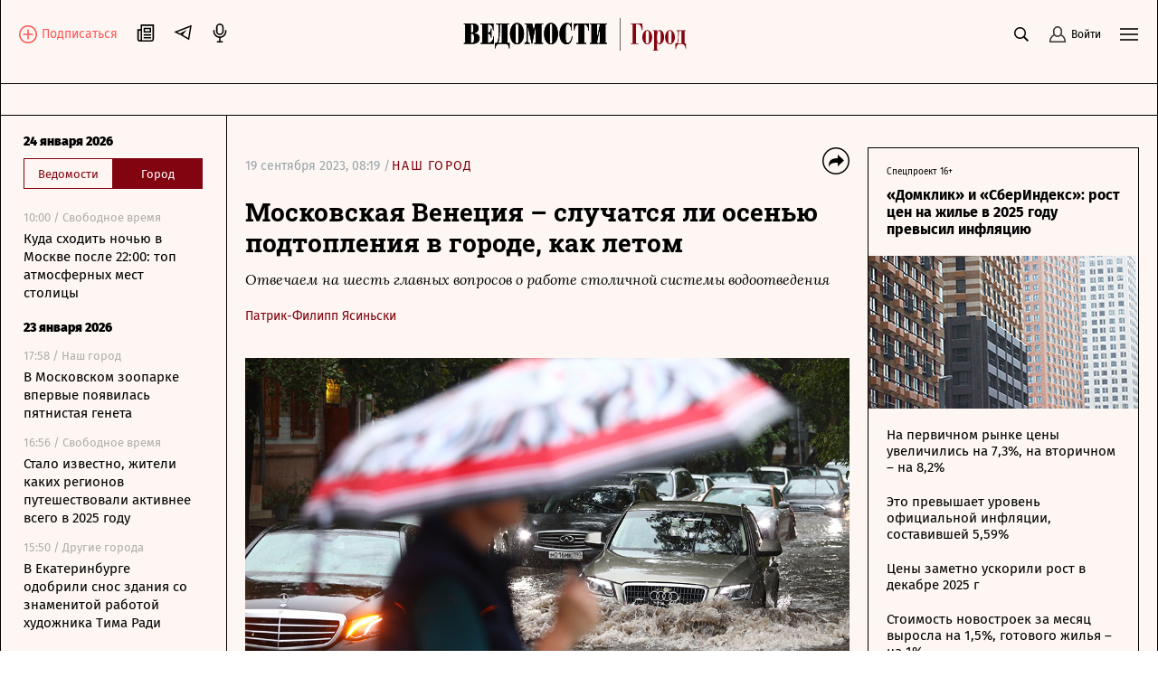

--- FILE ---
content_type: text/html; charset=utf-8
request_url: https://www.vedomosti.ru/gorod/ourcity/articles/moskovskaya-venetsiya-sluchatsya-li-osenyu-podtopleniya-v-gorode
body_size: 68346
content:
<!doctype html>
<html data-n-head-ssr lang="ru" data-n-head="%7B%22lang%22:%7B%22ssr%22:%22ru%22%7D%7D">
  <head >
    <meta data-n-head="ssr" charset="utf-8"><meta data-n-head="ssr" name="viewport" content="width=device-width, initial-scale=1, user-scalable=no, minimum-scale=1, maximum-scale=1"><meta data-n-head="ssr" name="theme-color" content="#fff6f1"><meta data-n-head="ssr" name="robots" content="max-image-preview:large"><meta data-n-head="ssr" name="msapplication-config" content="https://cdn12.vedomosti.ru/3.1.46/static/browserconfig.xml"><meta data-n-head="ssr" name="yandex-verification" content="0ab706171d17cb81"><meta data-n-head="ssr" name="google-site-verification" content="5UKfplA2CDg7gtsOuVFb6QPtKINUJzM-11wPEzqubM8"><meta data-n-head="ssr" data-hid="apple-mobile-web-app-title" name="apple-mobile-web-app-title" content="«Ведомости. Город»"><meta data-n-head="ssr" data-hid="twitter:card" name="twitter:card" content="summary_large_image"><meta data-n-head="ssr" data-hid="twitter:site" name="twitter:site" content="@vedomosti"><meta data-n-head="ssr" data-hid="og:site_name" property="og:site_name" content="«Ведомости. Город»"><meta data-n-head="ssr" data-hid="og:title" property="og:title" content="Московская Венеция – случатся ли осенью подтопления в городе, как летом"><meta data-n-head="ssr" data-hid="og:url" property="og:url" content="https://www.vedomosti.ru/gorod/ourcity/articles/moskovskaya-venetsiya-sluchatsya-li-osenyu-podtopleniya-v-gorode"><meta data-n-head="ssr" data-hid="twitter:title" name="twitter:title" content="Московская Венеция – случатся ли осенью подтопления в городе, как летом"><meta data-n-head="ssr" data-hid="keywords" name="keywords" content="Отвечаем, на, шесть, главных, вопросов, о, работе столичной, системы, водоотведения"><meta data-n-head="ssr" data-hid="og:image" property="og:image" content="https://sharing.vedomosti.ru/1695124801/vedomosti.ru/gorod/ourcity/articles/moskovskaya-venetsiya-sluchatsya-li-osenyu-podtopleniya-v-gorode.jpg"><meta data-n-head="ssr" data-hid="twitter:image" name="twitter:image" content="https://sharing.vedomosti.ru/1695124801/vedomosti.ru/gorod/ourcity/articles/moskovskaya-venetsiya-sluchatsya-li-osenyu-podtopleniya-v-gorode.jpg"><meta data-n-head="ssr" data-hid="twitter:description" name="twitter:description" content="Отвечаем на шесть главных вопросов о работе столичной системы водоотведения"><meta data-n-head="ssr" data-hid="og:description" property="og:description" content="Отвечаем на шесть главных вопросов о работе столичной системы водоотведения"><meta data-n-head="ssr" data-hid="description" name="description" content="Отвечаем на шесть главных вопросов о работе столичной системы водоотведения"><meta data-n-head="ssr" data-hid="og:type" property="og:type" content="article"><title>Московская Венеция – случатся ли осенью подтопления в городе, как летом - Ведомости.Город</title><link data-n-head="ssr" rel="manifest" href="https://cdn12.vedomosti.ru/3.1.46/static/manifest.json"><link data-n-head="ssr" rel="alternate" type="application/rss+xml" title="«Ведомости. Город» — Главное" href="https://vedomosti.ru/rss/articles"><link data-n-head="ssr" rel="alternate" type="application/rss+xml" title="«Ведомости. Город» — Новости" href="https://vedomosti.ru/rss/news"><link data-n-head="ssr" rel="alternate" type="application/rss+xml" title="«Ведомости. Город» — Газетный выпуск" href="https://vedomosti.ru/rss/issue"><link data-n-head="ssr" rel="apple-touch-icon" sizes="180x180" href="https://cdn12.vedomosti.ru/3.1.46/static/icons/apple-touch-icon.png"><link data-n-head="ssr" rel="icon" type="image/png" sizes="16x16" href="https://cdn12.vedomosti.ru/3.1.46/static/icons/favicon-16x16.png"><link data-n-head="ssr" rel="icon" type="image/png" sizes="32x32" href="https://cdn12.vedomosti.ru/3.1.46/static/icons/favicon-32x32.png"><link data-n-head="ssr" rel="icon" type="image/x-icon" href="https://cdn12.vedomosti.ru/3.1.46/static/icons/favicon.ico"><link data-n-head="ssr" rel="mask-icon" color="#444444" href="https://cdn12.vedomosti.ru/3.1.46/static/icons/safari-pinned-tab.svg"><link data-n-head="ssr" data-hid="canonical" rel="canonical" href="https://www.vedomosti.ru/gorod/ourcity/articles/moskovskaya-venetsiya-sluchatsya-li-osenyu-podtopleniya-v-gorode"><link rel="preload" href="https://cdn12.vedomosti.ru/3.1.46/3df4496.modern.js" as="script"><link rel="preload" href="https://cdn12.vedomosti.ru/3.1.46/7975624.modern.js" as="script"><link rel="preload" href="https://cdn12.vedomosti.ru/3.1.46/45573de.modern.js" as="script"><link rel="preload" href="https://cdn12.vedomosti.ru/3.1.46/7a27ecb.modern.js" as="script"><link rel="preload" href="https://cdn12.vedomosti.ru/3.1.46/83710e3.modern.js" as="script"><link rel="preload" href="https://cdn12.vedomosti.ru/3.1.46/afa93c6.modern.js" as="script"><link rel="preload" href="https://cdn12.vedomosti.ru/3.1.46/76ace66.modern.js" as="script"><link rel="preload" href="https://cdn12.vedomosti.ru/3.1.46/8918682.modern.js" as="script"><style data-vue-ssr-id="099f6f9f:0 5967f22a:0 1eb0e812:0 1ea13328:0 79b6cb2b:0 1354cc62:0 3ba9b81b:0 0ed87282:0 0b2f90c4:0 45c19e0a:0 79b299dc:0 6d2b1570:0 62ac7d1c:0 4bc45998:0 39c8acee:0 13bee2cc:0 a0148190:0 41acb67a:0 173433ea:0 3b880c56:0 24781925:0 96d1edde:0 345f823c:0 83f522c0:0 68650a46:0 435134d8:0 40c791c3:0 45d74dfe:0 2df334c4:0 265cdb0f:0 ff523030:0 4388d8a5:0 72c50b15:0 11d0e3fc:0 2115c18c:0 33ae40f6:0 5a98cd62:0 bbd82264:0 074b43a4:0 e604735a:0 44e7541f:0 6d188760:0 6be4fbdc:0 73f18039:0 0c536e26:0 67fc3f68:0">@font-face{font-family:"Fira Sans";font-style:normal;font-weight:400;src:local("Fira Sans Regular"),local("FiraSans-Regular"),url(https://cdn12.vedomosti.ru/3.1.46/fonts/subset-FiraSans-Regular.71d6b0d.woff2) format("woff2"),url(https://cdn12.vedomosti.ru/3.1.46/fonts/subset-FiraSans-Regular.b0229f9.woff) format("woff"),url(https://cdn12.vedomosti.ru/3.1.46/fonts/subset-FiraSans-Regular.f97aaf0.ttf) format("truetype")}@font-face{font-family:"Fira Sans";font-style:normal;font-weight:900;src:local("Fira Sans Black"),local("FiraSans-Black"),url(https://cdn12.vedomosti.ru/3.1.46/fonts/subset-FiraSans-Black.2ca4035.woff2) format("woff2"),url(https://cdn12.vedomosti.ru/3.1.46/fonts/subset-FiraSans-Black.9a5cedc.woff) format("woff"),url(https://cdn12.vedomosti.ru/3.1.46/fonts/subset-FiraSans-Black.5afefde.ttf) format("truetype")}@font-face{font-display:swap;font-family:"Exo 2";font-style:normal;font-weight:400;src:local("Exo 2"),url(https://cdn12.vedomosti.ru/3.1.46/fonts/Exo2-Regular.e29925e.ttf) format("truetype")}@font-face{font-display:swap;font-family:"Exo 2";font-style:normal;font-weight:900;src:local("Exo 2"),url(https://cdn12.vedomosti.ru/3.1.46/fonts/Exo2-Black.ab6a00f.ttf) format("truetype")}@font-face{font-family:"Fira Sans";font-style:normal;font-weight:300;src:local("Fira Sans Light"),local("FiraSans-Light"),url(https://cdn12.vedomosti.ru/3.1.46/fonts/subset-FiraSans-Light.a8790f1.woff2) format("woff2"),url(https://cdn12.vedomosti.ru/3.1.46/fonts/subset-FiraSans-Light.0a30a1c.woff) format("woff"),url(https://cdn12.vedomosti.ru/3.1.46/fonts/subset-FiraSans-Light.ae2e974.ttf) format("truetype")}@font-face{font-family:"Fira Sans";font-style:normal;font-weight:700;src:local("Fira Sans Bold"),local("FiraSans-Bold"),url(https://cdn12.vedomosti.ru/3.1.46/fonts/subset-FiraSans-Bold.616ca22.woff2) format("woff2"),url(https://cdn12.vedomosti.ru/3.1.46/fonts/subset-FiraSans-Bold.b1e1b5c.woff) format("woff"),url(https://cdn12.vedomosti.ru/3.1.46/fonts/subset-FiraSans-Bold.7674c8d.ttf) format("truetype")}@font-face{font-display:swap;font-family:"Lora";font-style:normal;font-weight:400;src:local("Lora"),local("Lora-Regular"),url(https://cdn12.vedomosti.ru/3.1.46/fonts/Lora.18d94a1.woff2) format("woff2"),url(https://cdn12.vedomosti.ru/3.1.46/fonts/Lora.074597f.woff) format("woff"),url(https://cdn12.vedomosti.ru/3.1.46/fonts/Lora.7a8c319.ttf) format("truetype")}@font-face{font-display:swap;font-family:"Lora";font-style:italic;font-weight:400;src:local("Lora Italic"),local("Lora-Italic"),url(https://cdn12.vedomosti.ru/3.1.46/fonts/Lora-Italic.3d28c89.woff2) format("woff2"),url(https://cdn12.vedomosti.ru/3.1.46/fonts/Lora-Italic.25270b6.woff) format("woff"),url(https://cdn12.vedomosti.ru/3.1.46/fonts/Lora-Italic.24a898c.ttf) format("truetype")}@font-face{font-display:swap;font-family:"Lora";font-style:normal;font-weight:700;src:local("Lora Bold"),local("Lora-Bold"),url(https://cdn12.vedomosti.ru/3.1.46/fonts/Lora-Bold.7ab2186.woff2) format("woff2"),url(https://cdn12.vedomosti.ru/3.1.46/fonts/Lora-Bold.5307752.woff) format("woff"),url(https://cdn12.vedomosti.ru/3.1.46/fonts/Lora-Bold.d6dab44.ttf) format("truetype")}@font-face{font-display:swap;font-family:"Lora";font-style:italic;font-weight:700;src:local("Lora BoldItalic"),local("Lora-BoldItalic"),url(https://cdn12.vedomosti.ru/3.1.46/fonts/Lora-BoldItalic.506f480.woff2) format("woff2"),url(https://cdn12.vedomosti.ru/3.1.46/fonts/Lora-BoldItalic.72bb143.woff) format("woff"),url(https://cdn12.vedomosti.ru/3.1.46/fonts/Lora-BoldItalic.9fdf4da.ttf) format("truetype")}@font-face{font-display:swap;font-family:"Roboto";font-style:normal;font-weight:400;src:local("Roboto Regular"),local("Roboto-Regular"),url(https://cdn12.vedomosti.ru/3.1.46/fonts/Robotoregular.63a9293.woff2) format("woff2"),url(https://cdn12.vedomosti.ru/3.1.46/fonts/Robotoregular.499e61c.woff) format("woff"),url(https://cdn12.vedomosti.ru/3.1.46/fonts/Robotoregular.6bede58.ttf) format("truetype")}@font-face{font-display:swap;font-family:"Roboto";font-style:normal;font-weight:700;src:local("Roboto Bold"),local("Roboto-Bold"),url(https://cdn12.vedomosti.ru/3.1.46/fonts/Robotobold.303a3d2.woff2) format("woff2"),url(https://cdn12.vedomosti.ru/3.1.46/fonts/Robotobold.b882802.woff) format("woff"),url(https://cdn12.vedomosti.ru/3.1.46/fonts/Robotobold.17451a4.ttf) format("truetype")}@font-face{font-display:swap;font-family:"Roboto Slab";font-style:normal;font-weight:400;src:local("Roboto Slab Regular"),url(https://cdn12.vedomosti.ru/3.1.46/fonts/RobotoSlab-Regular.33daf00.ttf) format("truetype")}@font-face{font-display:swap;font-family:"Roboto Slab";font-style:normal;font-weight:500;src:local("Roboto Slab Medium"),url(https://cdn12.vedomosti.ru/3.1.46/fonts/RobotoSlab-Medium.5151196.ttf) format("truetype")}@font-face{font-display:swap;font-family:"Roboto Slab";font-style:normal;font-weight:700;src:local("Roboto Slab Bold"),url(https://cdn12.vedomosti.ru/3.1.46/fonts/RobotoSlab-Bold.a53f435.ttf) format("truetype")}@font-face{font-display:swap;font-family:"Playfair";font-style:normal;font-weight:700;src:local("Playfair Bold"),local("Playfair-Bold"),url(https://cdn12.vedomosti.ru/3.1.46/fonts/Playfair-Bold.58b6f90.woff2) format("woff2"),url(https://cdn12.vedomosti.ru/3.1.46/fonts/Playfair-Bold.b20753b.woff) format("woff"),url(https://cdn12.vedomosti.ru/3.1.46/fonts/Playfair-Bold.d70db95.ttf) format("truetype")}@font-face{font-display:swap;font-family:"IBMPlex Sans";font-style:normal;font-weight:400;src:local("IBMPlex Sans"),local("IBMPlex-Sans"),url(https://cdn12.vedomosti.ru/3.1.46/fonts/IBMPlexSans.4f26ce8.woff2) format("woff2"),url(https://cdn12.vedomosti.ru/3.1.46/fonts/IBMPlexSans.30645bf.woff) format("woff"),url(https://cdn12.vedomosti.ru/3.1.46/fonts/IBMPlexSans.0519459.ttf) format("truetype")}@font-face{font-display:swap;font-family:"Yandex Sans";font-style:normal;font-weight:400;src:local("Yandex Sans"),local("Yandex-Sans"),url(https://cdn12.vedomosti.ru/3.1.46/fonts/YandexSans-Regular.b492aaa.woff2) format("woff2"),url(https://cdn12.vedomosti.ru/3.1.46/fonts/YandexSans-Regular.7286406.woff) format("woff"),url(https://cdn12.vedomosti.ru/3.1.46/fonts/YandexSans-Regular.f7b0cd2.ttf) format("truetype")}@font-face{font-display:swap;font-family:"Yandex Sans Light";font-style:normal;font-weight:300;src:local("Yandex Sans Light"),local("Yandex-Sans-Light"),url(https://cdn12.vedomosti.ru/3.1.46/fonts/YandexSans-Light.326fe87.woff2) format("woff2"),url(https://cdn12.vedomosti.ru/3.1.46/fonts/YandexSans-Light.dbe8d61.woff) format("woff"),url(https://cdn12.vedomosti.ru/3.1.46/fonts/YandexSans-Light.6c598ac.ttf) format("truetype")}@font-face{font-display:swap;font-family:"Bruta";font-style:normal;font-weight:400;src:local("Bruta"),local("Bruta"),url(https://cdn12.vedomosti.ru/3.1.46/fonts/Bruta-Regular.fbff6bb.woff2) format("woff2"),url(https://cdn12.vedomosti.ru/3.1.46/fonts/Bruta-Regular.067e187.woff) format("woff"),url(https://cdn12.vedomosti.ru/3.1.46/fonts/Bruta-Regular.52ad91c.ttf) format("truetype")}*{box-sizing:border-box}body{-webkit-font-smoothing:antialiased;-webkit-overflow-scrolling:touch;font-family:"Fira Sans","Helvetica","Arial",sans-serif;line-height:1.5}body,h1,h2,h3,h4,h5,h6{font-size:16px;margin:0}a,h1,h2,h3,h4,h5,h6{-webkit-text-decoration:none;text-decoration:none}a{color:#000}button{background:none;border:none;outline:none;padding:0}button,input{font-family:"Fira Sans","Helvetica","Arial",sans-serif}input[type=button],input[type=submit],input[type=text],textarea{-webkit-appearance:none;border-radius:0}.overlayed{height:100%;overflow:hidden}
.page-loader{background-color:rgba(0,0,0,.5);height:100%;left:0;opacity:0;position:fixed;top:0;transition:all .3s ease-in-out;visibility:hidden;width:100%;z-index:999}.page-loader .the-loader{height:100%}.page-loader .the-loader__icon{background-color:transparent;color:#fff}.page-loader--loading{opacity:1;visibility:visible}
.the-loader{align-items:center;display:flex;height:70%;justify-content:center;left:0;position:absolute;top:0;width:100%;z-index:206}
.layout{background-color:#fdf6f2;position:relative}.layout ::-moz-selection{background-color:#4f99af;color:#fff}.layout ::selection{background-color:#4f99af;color:#fff}.layout mark{background-color:#4f99af;color:#fff}.layout__container{background-color:#fdf6f2;border-left:0;border-right:0;margin:0 auto;min-height:100vh;position:relative;width:100%}@media screen and (min-width:1230px){.layout__container{border-left:1px solid #000;border-right:1px solid #000}}@media screen and (min-width:1024px){.layout__container{max-width:1300px}}@media screen and (min-width:1550px){.layout__container{max-width:1550px}}.layout__page{background-color:#fdf6f2}@media screen and (min-width:704px){.layout__page{padding-left:44px}}@media screen and (min-width:910px){.layout__page{padding-left:250px}}@media screen and (min-width:1024px){.layout__page{padding-left:44px}}@media screen and (min-width:1230px){.layout__page{padding-left:250px}}@media screen and (min-width:1550px){.layout__page{max-width:1550px}}@media screen and (min-width:704px){.layout__popup .popup__body{max-width:680px}.layout__popup .popup__content{padding:0 100px 50px}}.layout__newspaper-info{bottom:0;left:0;position:fixed;right:0;z-index:100}@media screen and (min-width:704px){.layout__newspaper-info{left:44px}.layout__newspaper-info.--sidebar-visible{left:250px}.layout__newspaper-info .newspaper-info{margin:0 auto;width:620px}}@media screen and (min-width:910px){.layout__newspaper-info{left:250px;max-width:660px}}@media screen and (min-width:1024px){.layout__newspaper-info{left:44px;max-width:100%}.layout__newspaper-info.--sidebar-visible{left:250px}.layout__newspaper-info .newspaper-info{margin:0 auto;width:940px}}@media screen and (min-width:1230px){.layout__newspaper-info{left:250px;max-width:980px}}@media screen and (min-width:1550px){.layout__newspaper-info{left:250px;max-width:1300px}.layout__newspaper-info .newspaper-info{margin:0 auto;width:1260px}}.layout .sidebar--scroll{height:100%;top:35px}.scale-enter-active,.scale-leave-active{transition:all .3s ease-in-out}.scale-enter,.scale-leave-to{opacity:0;transform:scale(.5)}.fade-enter-active,.fade-leave-active{transition:all .3s ease-in-out}.fade-enter,.fade-leave-to{opacity:0}.slide-left-enter-active,.slide-left-leave-active{transition:all .3s ease-in-out}.slide-left-enter,.slide-left-leave-to{opacity:0;transform:translateX(-20px)}.slide-up-enter-active,.slide-up-leave-active{transition:all .3s ease-in-out}.slide-up-enter,.slide-up-leave-to{opacity:0;transform:translateY(20px)}.list-enter-active,.list-leave-active{transition:all .3s ease-in-out}.list-leave{max-height:400px}.list-enter{opacity:0;transform:translateY(30px)}.list-leave-to{opacity:0;transform:scale(.5)}
.the-header{align-items:center;background-color:#fdf6f2!important;border-bottom:1px solid #000;color:#000;display:flex;height:54px;justify-content:space-between;justify-content:flex-start;margin:0;max-width:100%;padding:0 10px;position:relative;position:sticky;top:0!important;transition:all .2s ease-in-out;width:100%;z-index:101}@media screen and (min-width:375px){.the-header{padding:0 20px}}@media screen and (min-width:704px){.the-header{border-bottom:none;height:58px;justify-content:center;padding:0;position:static}}.the-header--fixed .the-header__progress{opacity:1}@media screen and (min-width:704px){.the-header--fixed .the-header__progress{opacity:0}}.the-header__top{align-items:center;color:#000;display:flex;justify-content:space-between;margin:0;max-width:100%;position:relative;position:static;top:0;transition:all .2s ease-in-out;width:100%;z-index:102}@media screen and (min-width:704px){.the-header__top{padding:17px 20px 0}}.the-header__progress{background-color:#820410;bottom:-4px;height:4px;left:0;opacity:0;position:absolute;transform-origin:0 0;transition:transform .1s ease-in-out;width:100vw}@media screen and (min-width:704px){.the-header__progress{width:100%}}.the-header__logo{align-items:center;display:flex;-webkit-tap-highlight-color:transparent}@media screen and (min-width:1024px){.the-header__logo{left:50%;position:absolute;transform:translateX(-50%)}}.the-header__logo-image{align-items:center;display:inline-flex}.the-header__logo-main{margin-right:12px!important}.the-header__logo-prom{margin-top:3px!important}.the-header__logo svg{display:inline;margin-right:9px;position:relative}@media screen and (min-width:704px){.the-header__logo{margin:auto}}.the-header__close-sidebar{cursor:pointer;height:20px;text-align:center;width:20px;-webkit-tap-highlight-color:transparent;display:none;position:fixed;right:10px;top:72px;z-index:1005}.the-header__close-sidebar.fade-enter-active{transition-delay:.3s}.the-header__close-sidebar.fade-enter-active,.the-header__close-sidebar.fade-leave-active{transition:all .2s ease-in-out}.the-header__close-sidebar.fade-enter-active.fade-enter-active,.the-header__close-sidebar.fade-leave-active.fade-enter-active{transition-delay:.2s}.the-header__close-sidebar.--discussions{display:none}@media screen and (min-width:375px){.the-header__close-sidebar{right:20px}}@media screen and (min-width:704px){.the-header__close-sidebar{display:block}}.the-header__toolbar{justify-content:flex-end}.the-header__cell,.the-header__toolbar{align-items:center;display:flex;height:100%}.the-header__cell{margin-right:20px}.the-header__cell a{line-height:0}.the-header__cell button{-webkit-tap-highlight-color:transparent}.the-header__icon{display:block}.the-header__bookmarks{position:relative}.the-header__bookmarks:after{content:"";cursor:pointer;height:30px;left:50%;position:absolute;top:50%;transform:translate(-50%,-50%);width:30px}.the-header__user{align-items:center;cursor:pointer;display:flex;position:relative;transition:opacity .2s ease-in-out}.the-header__user-title{font-size:14px;line-height:18px}.the-header__user-lock{align-items:center;background-color:#4f99af;border-radius:50%;display:flex;height:15px;justify-content:center;position:absolute;right:-4px;top:-8px;width:15px}.the-header__notices{cursor:pointer;justify-content:center;position:relative}.the-header__logged{background:#4f99af}.the-header__search-button{cursor:pointer;position:relative;transition:opacity .2s ease-in-out}.the-header__search-button:after{content:"";cursor:pointer;height:30px;left:50%;position:absolute;top:50%;transform:translate(-50%,-50%);width:30px}.the-header__search-button:hover{opacity:.8}@media screen and (min-width:704px){.the-header{height:58px;top:35px}.the-header__cell{position:relative}}.the-header__leftside{display:flex;flex-direction:row}@media screen and (min-width:704px){.the-header__leftside{width:102px}}.the-header__subscribe{align-items:end;display:none}.the-header__subscribe-text{color:#ff5757;font-size:14px;font-weight:500;line-height:24px;margin-left:5px}.the-header__subscribe-button{display:none}@media screen and (min-width:704px){.the-header__subscribe-button{display:inline;display:initial}}.the-header__newspaper-link{align-items:center;display:none}@media screen and (min-width:704px){.the-header__newspaper-link{display:flex}}.the-header__newspaper-text{display:none;font-size:14px;font-weight:500;line-height:24px;margin-left:5px}@media screen and (min-width:704px){.the-header__newspaper-text{display:block}}.the-header .right-panel{background-color:#fdf6f2;border:1px solid #000;display:flex;flex-direction:column;height:calc(100vh - 58px);position:fixed;right:0;top:55px;transform-origin:top center;transition:all .3s ease-in-out,height 0s;width:100%;z-index:200}@media screen and (min-width:704px){.the-header .right-panel{position:absolute;top:58px;width:320px}}@media screen and (min-width:1550px){.the-header .right-panel{width:400px}}
.tooltip-text{align-items:center;display:inline-flex;justify-content:center;position:relative}.tooltip-text__body{background:#000;color:#fff;font-size:14px;font-weight:400;line-height:16px;margin-top:14px;padding:7px 10px;position:absolute;top:100%;width:auto;z-index:205}.tooltip-text__body:after{content:"";height:14px;left:0;position:absolute;top:-14px;width:100%}.tooltip-text__body:before{background:#000;content:"";height:14px;left:50%;margin-left:-7px;position:absolute;top:-7px;transform:rotate(45deg);width:14px}
.authentication__button[data-v-faf2338a]{align-items:center;color:#000;cursor:pointer;display:flex;font-size:12px;height:100%;line-height:1;position:relative}.authentication__button span[data-v-faf2338a]{margin-left:5px}.authentication__icon[data-v-faf2338a]{display:block}
.menu-button{color:#000;cursor:pointer;outline:none}
.the-header-rubric{align-items:center;background-color:#fdf6f2;border-bottom:1px solid;display:flex;height:35px;justify-content:center;line-height:24px;padding:0 20px;position:relative;top:0;width:100%}.the-header-rubric--scroll{height:0;padding:0 12px;position:sticky;transform:translateY(-36px);transition:transform .3s ease-in-out;z-index:250}@media screen and (min-width:704px){.the-header-rubric--scroll{transform:translateY(-36px)}}@media screen and (min-width:1024px){.the-header-rubric--scroll{transform:translateY(-40px)}}.the-header-rubric--scroll__after{border-bottom:1px solid;display:flex;height:36px;position:sticky;transform:translateY(0);transition:transform .3s ease-in-out}@media screen and (min-width:704px){.the-header-rubric--scroll__after{height:36px}}@media screen and (min-width:1024px){.the-header-rubric--scroll__after{height:40px}}.the-header-rubric__projects{align-items:center;display:flex;justify-content:center;width:90%}@media screen and (min-width:1550px){.the-header-rubric__projects{width:95%}}.the-header-rubric__project{position:relative}.the-header-rubric__project--logo{display:flex}.the-header-rubric__project a.router-link-active{color:#4f99af;font-weight:900}.the-header-rubric__project a.router-link-active:hover{-webkit-text-decoration:none;text-decoration:none}.the-header-rubric__logo{cursor:pointer;margin-right:0}@media screen and (min-width:1024px){.the-header-rubric__logo{margin-right:10px}}.the-header-rubric__link{align-items:center;color:#000;display:flex;font-weight:600;line-height:24px;transition:opacity .2s ease-in-out;white-space:nowrap;-webkit-tap-highlight-color:transparent;font-size:13px}@media screen and (min-width:1024px){.the-header-rubric__link{font-size:14px}}.the-header-rubric__link--active{font-weight:700}.the-header-rubric__link:hover{-webkit-text-decoration:underline;text-decoration:underline}@media screen and (min-width:704px){.the-header-rubric__project+.the-header-rubric__project{padding-left:20px}}.the-header-rubric__more{align-items:center;display:flex;-webkit-tap-highlight-color:transparent;cursor:pointer}.the-header-rubric__more-dot{background:#000;border-radius:50%;height:6px;margin:0 5px;position:relative;transform:scale(.5);transform-origin:50% 50%;width:6px}.the-header-rubric__more-dot:after,.the-header-rubric__more-dot:before{background:#000;border-radius:50%;content:"";height:6px;position:absolute;right:-10px;width:6px}.the-header-rubric__more-dot:before{left:-10px;right:auto}.the-header-rubric__popup{background-color:#fdf6f2;border:1px solid #000;border-right:none;padding:10px;position:absolute;right:0;top:100%;white-space:nowrap;z-index:150}.the-header-rubric__popup .the-header-rubric__project+.the-header-rubric__project{padding:10px 0 0}.the-header-rubric .slide-up-enter,.the-header-rubric .slide-up-leave-to{opacity:0;transform:translateY(10px)}
.the-projects{background-color:#fdf6f2;border-bottom:1px solid #000;height:35px;justify-content:space-between;padding:0 20px;position:relative;z-index:102}.the-projects,.the-projects__projects{align-items:center;display:flex;width:100%}.the-projects__projects{justify-content:center;overflow:hidden}.the-projects__project{position:relative}.the-projects__link{align-items:center;color:#000;display:flex;font-size:13px;line-height:24px;transition:opacity .2s ease-in-out;white-space:nowrap;-webkit-tap-highlight-color:transparent}@media screen and (min-width:1024px){.the-projects__link{font-size:14px}}.the-projects__link:hover{-webkit-text-decoration:underline;text-decoration:underline}.the-projects__link svg.--career{margin-left:-4px;margin-right:3px;margin-top:-1px}.the-projects__link svg.--projects_company{height:12px!important;margin-right:7px;margin-top:-2px;width:9px!important}.the-projects__link svg.--regatta{height:12px!important;margin-right:7px;width:13px!important}.the-projects__link--active{font-weight:700}.the-projects__project+.the-projects__project{padding-left:15px}@media screen and (min-width:1024px){.the-projects__project+.the-projects__project{padding-left:20px}}.the-projects__more{align-items:center;display:flex;-webkit-tap-highlight-color:transparent;cursor:pointer}.the-projects__more-dot{background:#000;border-radius:50%;height:6px;margin:0 5px;position:relative;transform:scale(.5);transform-origin:50% 50%;width:6px}.the-projects__more-dot:after,.the-projects__more-dot:before{background:#000;border-radius:50%;content:"";height:6px;position:absolute;right:-10px;width:6px}.the-projects__more-dot:before{left:-10px;right:auto}.the-projects__popup{background:#fdf6f2;border:1px solid #000;padding:10px;position:absolute;right:0;top:100%;white-space:nowrap;z-index:150}.the-projects__popup .the-projects__project+.the-projects__project{padding:10px 0 0}.the-projects .slide-up-enter,.the-projects .slide-up-leave-to{opacity:0;transform:translateY(10px)}
.the-sidebar{background:inherit;cursor:pointer;display:none;flex-direction:column;height:100vh;left:0;overflow:hidden;position:fixed;transition:all .4s ease-in-out;width:44px;z-index:201}@media screen and (min-width:704px){.the-sidebar{cursor:auto;display:flex}}@media screen and (min-width:910px){.the-sidebar{transition:none;width:250px}}@media screen and (min-width:1024px){.the-sidebar{width:44px}}@media screen and (min-width:1230px){.the-sidebar{left:auto;transition:none;width:250px}}.the-sidebar__toggle-wrapper{border-right:1px solid #000;cursor:pointer;flex-shrink:0;height:100%;left:0;opacity:1;padding:36px 12px 0;position:absolute;top:0;width:100%;z-index:22}@media screen and (min-width:910px){.the-sidebar__toggle-wrapper{display:none}}@media screen and (min-width:1024px){.the-sidebar__toggle-wrapper{display:block}}@media screen and (min-width:1230px){.the-sidebar__toggle-wrapper{display:none}}.the-sidebar__toggle{color:#000;display:flex;justify-content:flex-end}.the-sidebar__toggle-notification{background-color:#ff7a7a;border-radius:50%;height:7px;position:absolute;width:7px}.the-sidebar__close{cursor:pointer;height:24px;opacity:0;position:absolute;right:10px;text-align:center;top:15px;width:24px}.the-sidebar--shown{width:250px}.the-sidebar--shown .the-sidebar__toggle-wrapper{opacity:0;pointer-events:none;transition-delay:0s;z-index:0}.the-sidebar--shown .the-sidebar__close{opacity:1;transition:opacity .1s ease-in-out;transition-delay:.3s;z-index:1004}@media screen and (min-width:910px){.the-sidebar--shown .the-sidebar__close{display:none}}@media screen and (min-width:1024px){.the-sidebar--shown .the-sidebar__close{display:block}}@media screen and (min-width:1230px){.the-sidebar--shown .the-sidebar__close{display:none}}.the-sidebar--shown .the-sidebar__waterfall{opacity:1;pointer-events:auto;transition-delay:.3s}.the-sidebar__waterfall{opacity:0;pointer-events:none;transition:opacity .1s ease-in-out;transition-delay:0s}@media screen and (min-width:910px){.the-sidebar__waterfall{opacity:1;pointer-events:auto}}@media screen and (min-width:1024px){.the-sidebar__waterfall{opacity:0;pointer-events:none}}@media screen and (min-width:1230px){.the-sidebar__waterfall{opacity:1;pointer-events:auto}}
.story-line{background:linear-gradient(270deg,#fdf6f2 49.51%,hsla(22,73%,97%,0));border-bottom:1px solid #000;padding:2px 75px 2px 20px;position:relative}.story-line--mobile{border-left:none;margin-left:0;padding-right:20px}.story-line__list{display:flex;flex-wrap:nowrap;list-style:none;margin:0;overflow-y:hidden;overflow:scroll;padding:0;scroll-behavior:smooth;-ms-overflow-style:none;scrollbar-width:none}.story-line__list::-webkit-scrollbar{display:none}.story-line__arrows{position:absolute;right:14px;top:1px;width:125px}.stories{transition:transform .2s linear}.stories--focus{transform:translateX(-7px)}.stories__item{margin:0;padding:0;position:relative}.stories__item:not(:last-child):after{background-color:#000;content:"";height:14px;position:absolute;right:10px;top:6px;width:1px}.stories__item *{color:#4f99af;font-size:14px;height:30px;line-height:17px;margin-right:20px;white-space:nowrap}.stories__item :focus,.stories__item :hover{border-bottom:1px solid #4f99af}.stories__item :active{opacity:.5}.arrows{align-items:flex-end;background:linear-gradient(270deg,#fdf6f2 49.51%,hsla(22,73%,97%,0));display:flex}.arrows__item{cursor:pointer;width:14px}.arrows__item:active{opacity:.7}.arrows__item--left{margin-left:auto}.arrows__item--right{position:relative;transform:scaleX(-1)}
.page-article{background-color:#fdf6f2}.page-article.page{padding-bottom:0;padding-top:0}.page-article--broadcast.page{overflow:visible}.page-article .the-loader{height:140px;opacity:0;position:static;transition:all .3s ease-in-out;visibility:hidden}.page-article .the-loader .loader{transform:scale(.5);transition:all .3s ease-in-out}.page-article .the-loader--active{opacity:1;visibility:visible}.page-article .the-loader--active .loader{transform:scale(1)}.page-article .news-rotation{margin:0 -10px}@media screen and (min-width:375px){.page-article .news-rotation{margin:0 -20px}}
.page{min-height:100vh;padding:20px 10px}.page--rubric{overflow:hidden}.page--career.page,.page--rubric.page{padding-bottom:0;padding-top:0}@media screen and (min-width:375px){.page{padding-left:20px;padding-right:20px}}
.banner{height:100%;position:relative;transition:all .3s ease-in-out}
.article{padding-top:20px;position:relative}@media screen and (min-width:704px){.article{padding-top:35px}}.article__container{display:flex}.article__content{flex:1;max-width:100%;min-width:0}.article__body{position:relative;width:100%}@media screen and (min-width:1550px){.article__body{max-width:830px}}.article__header{position:relative}.article__header .article__meta .article__share-desktop,.article__header__authors{display:none}@media screen and (min-width:1024px){.article__header .article__meta .article__share-desktop{display:flex;flex-direction:column-reverse}.article__header .article__meta .article__share-desktop .article-share__item:last-of-type{margin-bottom:10px}.article__header .article__meta .article__share-desktop .article-share__item .article-share__btn{color:#000}.article__header .article__meta .article__share-desktop .article-share__item .article-share__btn:hover{color:#820410}}.article__main{align-items:flex-start;display:flex}.article__sidebar{display:none;margin-bottom:20px;margin-left:20px;width:300px}@media screen and (min-width:1024px){.article__sidebar{display:block}}.article__sidebar .adfox--300x600{height:auto;min-height:600px}.article__sticky{min-height:600px;position:sticky;top:90px}.article__sticky .adfox--300x600{position:static}.article__advertisement{border-radius:20px;display:block;font-size:12px;line-height:14px;margin-bottom:20px;padding:13px 0;text-align:center;text-transform:uppercase}.article__advertisement-top-span{color:#820410;font-size:14px;line-height:20px;margin-bottom:5px}@media screen and (min-width:704px){.article__advertisement-top-span{margin-bottom:10px}}.article__meta,.article__tools{align-items:center;display:inline-flex;justify-content:space-between;width:100%}.article__meta{position:relative}.article__tools{margin-top:15px}.article__partner{font-size:14px;line-height:22px;margin:15px 0 0}@media screen and (min-width:704px){.article__partner{margin-top:10px}}@media screen and (min-width:1550px){.article__partner{margin-top:15px}}.article__partner>span{color:#f38d0d}.article__partner-logo{margin-top:15px;max-width:164px}@media screen and (min-width:1550px){.article__partner-logo{margin:0;position:absolute;right:0;top:0}}.article__partner-logo img.base-image{max-height:40px;max-width:164px}@media screen and (min-width:1550px){.article__partner-logo img.base-image[src]{-o-object-position:right;object-position:right}}.article__headline{margin-top:15px}.article__headline .article__tools{margin-top:0}.article__headline .article__tools .article__share-not-desktop{align-self:end}@media screen and (min-width:1024px){.article__headline .article__tools .article__share-not-desktop{display:none}}.article__headline .article__tools .article__share-not-desktop .article-share__item .article-share__btn{color:#000}@media screen and (min-width:704px){.article__headline-item{padding-right:50px}}@media screen and (min-width:1550px){.article__headline-item{padding-right:0}}.article__more{align-items:flex-end;cursor:pointer;display:flex}.article__more:before{background:linear-gradient(0deg,#fdf6f2,hsla(22,73%,97%,0));bottom:20px;content:"";height:200px;left:-10px;padding-right:20px;position:absolute;width:100%}@media screen and (min-width:375px){.article__more:before{left:-20px;padding-right:40px}}@media screen and (min-width:704px){.article__more:before{left:0;padding-right:0}}@media screen and (min-width:704px){.article__more{padding-left:40px}}@media screen and (min-width:1550px){.article__more{padding-left:185px}}.article__footer{margin:20px 0}@media screen and (min-width:704px){.article__footer{margin-top:40px;padding-left:40px}}@media screen and (min-width:1550px){.article__footer{max-width:830px;padding-left:180px}}.article__recommendation,.article__subscribe-to{margin-bottom:20px;margin-left:-10px;margin-right:-10px}@media screen and (min-width:375px){.article__recommendation,.article__subscribe-to{margin-left:-20px;margin-right:-20px}}@media screen and (min-width:704px){.article__recommendation,.article__subscribe-to{margin-left:0;margin-right:0}}.article__recommendation{margin-bottom:0;position:relative}.article__warning{margin-bottom:20px}.article__boxes{max-width:100%;word-break:break-word}.article__share-desktop{margin-right:0}.article__share-wide-desktop{margin-left:30px;position:sticky;top:113px}.article--with-border .article__tools{border-bottom:1px solid #000;padding-bottom:15px}.article--gallery .box-gallery{margin-top:15px}@media screen and (min-width:704px){.article--gallery .box-gallery{margin-top:0}}.article--gallery .box-gallery .article__tools{align-items:center;display:inline-flex;justify-content:space-between;width:100%}.article .salmon-button{background-color:#820410}.article .salmon-button:not(:disabled):hover{background-color:#8f1e28}.article .article-tools__bookmark-popup button{color:#820410}.article__read-also{margin-right:116px}.article__advertisement-paragraph{color:#9aa5aa;display:flex;flex-direction:column;font-size:13px;line-height:16px;margin-bottom:20px;word-break:break-word}.article__advertisement-paragraph-erid{font-size:14px;line-height:17px;margin-top:5px}.article__advertisement-paragraph-text{margin-top:5px}.article__advertisement-paragraph a{color:#9aa5aa;margin-top:5px}.article__badge{margin-top:30px}.box-7{display:block!important;margin:0;max-width:none;min-height:100%!important;padding:0;width:100%}
.article-meta{position:relative;width:100%}.article-meta.--locked{padding-top:20px}.article-meta:not(.--locked){align-items:baseline;display:flex}.article-meta__date{color:#9aa5aa;font-size:14px;line-height:20px}.article-meta__release{font-size:14px;line-height:22px;margin-top:10px}.article-meta__buy.lock{margin-right:10px}.article-meta__buy--locked.lock{align-items:center;display:flex;left:-1px;margin:0;position:absolute;top:-10px}.article-meta__buy--locked.lock svg use{color:#ff7a7a}.article-meta__buy--top.lock{margin-left:-2px}.article-meta .article-meta__tooltip{display:inline-block;margin-left:4px;position:static;width:auto}.article-meta .article-meta__tooltip .tooltip__btn{transform:none}@media screen and (min-width:704px){.article-meta{margin-top:0}.article-meta__release{margin-top:15px}.article-meta__buy--locked.lock{align-items:baseline;display:flex;flex-direction:row;left:-1px;margin:0;position:absolute;top:-10px}.article-meta__buy--locked.lock svg use{color:#ff7a7a}}.article-meta .tags__tag{font-size:14px;letter-spacing:.09em;line-height:21px;padding-left:2px;text-transform:uppercase}
.tags{word-break:break-word}.tags__tag{color:#820410;cursor:default;font-size:13px;line-height:1}.tags__tag--white{color:#fff}.tags__tag--red,.tags__tag--salmon-red,.tags__tag--white-red{color:#ff7a7a}.tags__tag--transparent{color:#fff}.tags a{color:inherit}.tags a:hover{cursor:pointer;-webkit-text-decoration:underline;text-decoration:underline}
.article-share{display:inline-flex;z-index:10}.article-share--vertical{flex-direction:column-reverse}.article-share__item{height:30px;position:relative;width:30px}.article-share__item:not(:last-child){margin-right:10px}.article-share--vertical .article-share__item{margin:0 0 10px}.article-share__btn{color:#9aa5aa;cursor:pointer;height:30px;position:relative;transition:color .3s ease-in-out;width:30px}.article-share__btn>svg{left:50%;position:absolute;top:50%;transform:translate(-50%,-50%)}.article-share__btn--share{color:#000}.article-share__btn--active{color:#70000b}@media screen and (min-width:1024px){.article-share__btn:hover{color:#8f1e28}}.article-share__tooltip{background-color:#000;color:#fff;font-size:14px;line-height:20px;margin:10px 0 0;max-width:100vw;padding:25px;position:absolute;right:0;top:100%;transition:all .3s ease-in-out;width:300px}@media screen and (min-width:375px){.article-share__tooltip{right:-10px}}@media screen and (min-width:704px){.article-share__tooltip{right:-100%}}.article-share__tooltip:before{border-bottom:6px solid #000;border-left:6px solid transparent;border-right:6px solid transparent;content:"";height:0;position:absolute;right:9px;top:-6px;width:0}@media screen and (min-width:375px){.article-share__tooltip:before{right:19px}}@media screen and (min-width:704px){.article-share__tooltip:before{right:39px}}.article-share__tooltip--share{padding:20px 25px 25px;width:235px}.article-share__tooltip--locked-share{margin-right:-80px}@media screen and (min-width:375px){.article-share__tooltip--locked-share{width:345px}}@media screen and (min-width:704px){.article-share__tooltip--locked-share{margin-right:0}}.article-share__tooltip--locked-share:before{right:89px}@media screen and (min-width:375px){.article-share__tooltip--locked-share:before{right:99px}}@media screen and (min-width:704px){.article-share__tooltip--locked-share:before{right:39px}}
.article-tooltip{display:flex;flex-direction:column}.article-tooltip__choose{margin:0 0 20px}.article-tooltip__clipboard{opacity:0;outline:none;pointer-events:none;position:absolute}.article-tooltip .article-tooltip__button{align-self:flex-start;color:#77adbe;margin-top:20px}.article-tooltip .article-tooltip__button[disabled]{opacity:.7}.article-tooltip .article-tooltip__button .salmon-button__icon,.article-tooltip__text a{transition:all .3s ease-in-out}.article-tooltip__text a{color:#4f99af}.article-tooltip__text a:hover{opacity:.5}.article-tooltip .share .share__body{background-color:transparent;background-color:initial;padding:0;position:static}
.share{display:inline-flex;position:relative;z-index:12}.share__toggle{align-items:center;border-radius:50%;cursor:pointer;display:none;justify-content:center;position:relative;transition:all .3s ease-in-out;z-index:10}.share__toggle:hover{color:#820410}.share__toggle svg{padding:3px}.share__body{display:flex}.share__icon{height:30px;position:relative;width:30px}.share--down .share__icon:not(:last-child),.share--up .share__icon:not(:last-child){margin-bottom:10px;margin-right:0}.share--left .share__icon:not(:last-child),.share--right .share__icon:not(:last-child){margin-bottom:0;margin-right:10px}.share__icon-link{align-items:center;border-radius:100%;color:#820410;cursor:pointer;display:inline-flex;height:30px;justify-content:center;transition-duration:.3s;transition-property:color,background;transition-timing-function:ease-in-out;width:30px}.share__icon-link:hover{background-color:#820410;color:#fff}.share__icon-link svg{left:50%;pointer-events:none;position:absolute;top:50%;transform:translate(-50%,-50%)}.share__icon-circle{color:#820410}.share__icon--facebook>.share__icon-link{color:#1877f2}.share__icon--facebook>.share__icon-link:hover{background-color:#1877f2;color:#fff!important}.share__icon--facebook .share__icon-circle{color:#1877f2}.share__icon--telegram>.share__icon-link{color:#37aee2}.share__icon--telegram>.share__icon-link:hover{background-color:#37aee2;color:#fff!important}.share__icon--telegram .share__icon-circle{color:#37aee2}.share__icon--twitter>.share__icon-link{color:#1da1f2}.share__icon--twitter>.share__icon-link:hover{background-color:#1da1f2;color:#fff!important}.share__icon--twitter .share__icon-circle{color:#1da1f2}.share__icon--vk>.share__icon-link{color:#4680c2}.share__icon--vk>.share__icon-link:hover{background-color:#4680c2;color:#fff!important}.share__icon--vk .share__icon-circle{color:#4680c2}.share__icon-tooltip{background-color:#000;color:#fff;font-size:14px;line-height:20px;max-width:100vw;opacity:0;padding:20px;position:absolute;right:-100%;top:44px;transform:translate3d(0,20px,0);transition:all .3s ease-in-out;visibility:hidden;width:300px}.share__icon-tooltip p,.share__icon-tooltip ul{margin:0;padding:0}.share__icon-tooltip:before{border-bottom:8px solid #000;border-left:8px solid transparent;border-right:8px solid transparent;content:"";height:0;position:absolute;right:12%;top:-8px;width:0}.share__icon-tooltip--visible{opacity:1;transform:translateZ(0);visibility:visible}.share--with-trigger{height:36px}.share--with-trigger .share__toggle{display:inline-flex}.share--with-trigger .share__body{align-items:center;background-color:#fdf6f2;border-radius:20px;box-shadow:0 0 25px 0 rgba(0,90,164,.1);height:inherit;padding:3px;position:absolute;top:0}.share--opened .share__toggle{color:#d8d8d8}.share--up .share__body{flex-direction:column}.share--up.share--with-trigger .share__body{bottom:0;height:auto;padding-bottom:53px;top:auto}.share--down .share__body{flex-direction:column}.share--down.share--with-trigger .share__body{height:auto;padding-top:56px}.share--left .share__body{flex-direction:row}.share--left.share--with-trigger .share__body{padding-right:56px;right:0}.share--right .share__body{flex-direction:row}.share--right.share--with-trigger .share__body{left:0;padding-left:56px}.share .share-left-enter-active,.share .share-left-leave-active{transition:all .3s ease-in-out}.share .share-left-enter,.share .share-left-leave-to{opacity:0;padding-right:0!important}.share .share-right-enter-active,.share .share-right-leave-active{transition:all .3s ease-in-out}.share .share-right-enter,.share .share-right-leave-to{opacity:0;padding-left:0!important}.share .share-up-enter-active,.share .share-up-leave-active{transition:all .3s ease-in-out}.share .share-up-enter,.share .share-up-leave-to{opacity:0;padding-bottom:0!important}.share .share-down-enter-active,.share .share-down-leave-active{transition:all .3s ease-in-out}.share .share-down-enter,.share .share-down-leave-to{opacity:0;padding-top:0!important}
@keyframes pulse{0%{transform:scale(1)}90%{transform:scale(.5)}to{transform:scale(.5)}}.salmon-button{align-items:center;background-color:#77adbe;border:1px solid transparent;border-radius:2px;cursor:pointer;display:inline-flex;height:40px;justify-content:center;margin:0;outline:none;padding-left:15px;padding-right:20px;position:relative;text-align:center;transition:background-color .2s ease-in-out,border .2s ease-in-out}.salmon-button:disabled{background-color:#e0e0e0;cursor:not-allowed}.salmon-button:not(:disabled):hover{background-color:#7fb9cc}.salmon-button:not(:disabled):active{background-color:#73a8b9}.salmon-button--stretched{width:100%}.salmon-button--secondary{background:transparent;border-color:#77adbe}.salmon-button--secondary .salmon-button__title{color:#77adbe}.salmon-button--secondary .salmon-button__loader-dot{background-color:#77adbe}.salmon-button--secondary:disabled{background-color:transparent;border-color:#e0e0e0;cursor:not-allowed}.salmon-button--secondary:disabled .salmon-button__title{color:#e0e0e0}.salmon-button--secondary:not(:disabled):hover{background-color:transparent;border-color:#7fb9cc}.salmon-button--secondary:not(:disabled):hover .salmon-button__title{color:#7fb9cc}.salmon-button--secondary:not(:disabled):active{background-color:transparent;border-color:#73a8b9}.salmon-button--secondary:not(:disabled):active .salmon-button__title{color:#73a8b9}.salmon-button--red{background-color:#ff7a7a}.salmon-button--red.salmon-button--secondary{background:transparent;border-color:#ff7a7a}.salmon-button--red.salmon-button--secondary .salmon-button__title{color:#ff7a7a}.salmon-button--red:not(:disabled):hover{background-color:#ce4040}.salmon-button--red:not(:disabled):hover.salmon-button--secondary{background:transparent;border-color:#ce4040}.salmon-button--red:not(:disabled):hover.salmon-button--secondary .salmon-button__title{color:#ce4040}.salmon-button--red:not(:disabled):active{background-color:#ce4040}.salmon-button--red:not(:disabled):active.salmon-button--secondary{background:transparent;border-color:#ce4040}.salmon-button--red:not(:disabled):active.salmon-button--secondary .salmon-button__title{color:#ce4040}.salmon-button--small{height:30px;padding-left:10px;padding-right:15px}.salmon-button--loading .salmon-button__icon,.salmon-button--loading .salmon-button__title{opacity:0}.salmon-button__loader{align-items:center;display:flex;height:100%;justify-content:center;left:0;position:absolute;top:0;width:100%}.salmon-button__loader-dot{animation:pulse .5s ease-in-out infinite alternate;animation-delay:.2s;background-color:#fff;border-radius:50%;height:4px;margin:0 1px;width:4px}.salmon-button__loader-dot:first-child{animation-delay:0s}.salmon-button__loader-dot:last-child{animation-delay:.4s}.salmon-button__title{color:#fff;display:inline-flex;font-size:14px;line-height:14px;padding-left:5px;transition:opacity .2s ease-in-out,color .2s ease-in-out}.salmon-button__icon{display:inline-flex}
.article-headline__title{font-size:22px;font-weight:700;line-height:26px}.article-headline__title_main-color{color:#820410}.article-headline__subtitle{display:block;font-family:"Lora",Times,serif;font-size:16px;font-style:italic;line-height:24px;margin:10px 0 0}@media screen and (min-width:704px){.article-headline__title{font-size:24px;line-height:29px}.article-headline__subtitle{font-size:16px;line-height:26px}}@media screen and (min-width:1024px){.article-headline{margin-bottom:15px;padding:0}.article-headline__title{font-size:28px;line-height:34px}}@media screen and (min-width:1550px){.article-headline__title{font-size:34px;line-height:41px}.article-headline__subtitle{font-size:17px;line-height:26px}}.gorod.article-headline__title{font-family:"Roboto Slab"}
.article-tools{align-items:center;display:flex;flex-direction:column;justify-content:space-between;position:relative;width:100%}@media screen and (min-width:704px){.article-tools--broadcast{justify-content:flex-end}}.article-tools__authors{display:block}.article-tools__controls{align-items:center;align-self:flex-end;display:flex}.article-tools__tool .salmon-button__text{align-items:center;display:inline-flex}.article-tools__tool .salmon-button__text svg{margin-right:5px;fill:#fff}.article-tools__tool--print{display:none}@media screen and (min-width:704px){.article-tools__tool+.article-tools__tool{margin-left:30px}}.article-tools__print{background:url([data-uri]) 50% 50% no-repeat;display:block;height:16px;width:16px}.article-tools__speaker{background:url([data-uri]) 50% 50% no-repeat;height:16px;width:16px}.article-tools__bookmark{color:#fff}.article-tools__bookmark-text{font-family:"Fira Sans",Arial,sans-serif;font-size:14px}.article-tools__bookmark-popup{background:#000;color:#fff;font-size:14px;left:0;line-height:21px;margin-top:-5px;padding:20px;position:absolute;top:100%;width:100%;z-index:3}.article-tools__bookmark-popup:after{background:#000;content:"";height:14px;left:10%;position:absolute;top:-7px;transform:rotate(45deg);width:14px}@media screen and (min-width:704px){.article-tools__bookmark-popup:after{left:auto;right:10%}}.article-tools__bookmark-popup p{margin:0;padding:0}.article-tools__bookmark-popup button{color:#4f99af;cursor:pointer;font-size:14px;line-height:21px;transition:opacity .3s ease-in-out}.article-tools__bookmark-popup button:hover{opacity:.75}@media screen and (min-width:704px){.article-tools__bookmark-popup{margin-top:15px}.article-tools{border-bottom:none}}
.article-authors{flex:1;margin-top:15px;width:100%}@media screen and (min-width:704px){.article-authors{margin-top:0}}.article-authors__author{color:#820410;display:inline-block;font-size:14px;line-height:22px}.article-authors__author:not(:last-child){margin-right:15px}.article-authors a{color:#820410;transition:all .3s ease-in-out}.article-authors a:hover{opacity:.5}
.icon-button{position:relative}.icon-button:after{content:"";cursor:pointer;height:30px;left:50%;position:absolute;top:50%;transform:translate(-50%,-50%);width:30px}
.article-image-main{margin-left:-10px;margin-right:-10px;margin-top:15px}@media screen and (min-width:375px){.article-image-main{margin-left:-20px;margin-right:-20px}}@media screen and (min-width:704px){.article-image-main{margin-left:0;margin-right:0;margin-top:35px}}.article-image-main .box-image{margin:0}.article-image-main hr{background-color:#eee;border:0;height:1px;margin:0;padding:0}
.box-image{margin-top:15px;overflow:hidden;position:relative}.box-image__caption{font-family:"Lora",Times,serif;font-size:14px;font-style:italic;line-height:22px;margin-top:5px;padding:0 10px}@media screen and (min-width:375px){.box-image__caption{padding:0 20px}}@media screen and (min-width:704px){.box-image__caption{font-size:12px;line-height:20px;margin-top:10px;padding:0}}.box-image__picture{height:0;padding-bottom:56.25%;position:relative;width:100%}.box-image__picture .base-image{position:absolute}.box-image__title{color:#000}.box-image__author{color:#a5a5a5}
.base-image{background-position:50%;background-size:cover;height:100%;vertical-align:top;width:100%}.base-image[src]{-o-object-fit:cover;object-fit:cover}
.article-boxes-list__item.show-box-enter-active,.article-boxes-list__item.show-box-leave-active{transition:transform .4s,background-color 4s}.article-boxes-list__item--created.show-box-enter{background-color:#fbf1ec;transform:translateY(-50%)}.article-boxes-list__item--created.show-box-leave-to{background-color:#fbf1ec;transform:none}.article-boxes-list__info{line-height:20px}.article-boxes-list__time{font-size:14px;font-weight:700}.article-boxes-list__author{color:#9aa5aa;font-size:12px;margin-left:7px}@media screen and (min-width:1550px){.article-boxes-list__item{position:relative}.article-boxes-list__info{left:0;position:absolute;top:33px}.article-boxes-list__time{display:block;margin-bottom:6px}.article-boxes-list__author{display:block;margin-left:0}}
.box-paragraph{position:relative}@media screen and (min-width:704px){.box-paragraph{padding-left:60px}}@media screen and (min-width:1550px){.box-paragraph{padding-left:180px}}@media screen and (min-width:704px){.box-paragraph.gorod{padding-left:0}}.box-paragraph.gorod .box-paragraph__h2,.box-paragraph.gorod .box-paragraph__h3,.box-paragraph.gorod .box-paragraph__h4,.box-paragraph.gorod .box-paragraph__h5,.box-paragraph.gorod .box-paragraph__h6,.box-paragraph.gorod .box-paragraph__subtitle{font-family:"Roboto Slab";font-weight:400}.box-paragraph.gorod .box-paragraph__ol,.box-paragraph.gorod .box-paragraph__text,.box-paragraph.gorod .box-paragraph__ul{line-height:28px;margin-bottom:7px}@media screen and (min-width:1550px){.box-paragraph.gorod .box-paragraph__ol,.box-paragraph.gorod .box-paragraph__text,.box-paragraph.gorod .box-paragraph__ul{font-size:18px;line-height:32px;margin-top:25px}}.box-paragraph__h2,.box-paragraph__subtitle{font-size:20px;margin-top:15px}@media screen and (min-width:704px){.box-paragraph__h2,.box-paragraph__subtitle{font-size:22px}}@media screen and (min-width:1024px){.box-paragraph__h2,.box-paragraph__subtitle{font-size:26px}}@media screen and (min-width:1550px){.box-paragraph__h2,.box-paragraph__subtitle{margin-top:30px}}.box-paragraph__h3{font-size:19px;margin-top:15px}@media screen and (min-width:704px){.box-paragraph__h3{font-size:21px}}@media screen and (min-width:1024px){.box-paragraph__h3{font-size:23px}}@media screen and (min-width:1550px){.box-paragraph__h3{margin-top:30px}}.box-paragraph__h4{font-size:18px;margin-top:15px}@media screen and (min-width:704px){.box-paragraph__h4{font-size:20px}}@media screen and (min-width:1550px){.box-paragraph__h4{margin-top:30px}}.box-paragraph__h5{font-size:17px;margin-top:15px}@media screen and (min-width:704px){.box-paragraph__h5{font-size:19px}}@media screen and (min-width:1024px){.box-paragraph__h5{font-size:18px}}@media screen and (min-width:1550px){.box-paragraph__h5{margin-top:30px}}.box-paragraph__h6{font-size:17px;margin-top:15px}@media screen and (min-width:1550px){.box-paragraph__h6{margin-top:30px}}.box-paragraph__ol,.box-paragraph__text,.box-paragraph__ul{font-family:"Lora",Times,serif;font-size:16px;line-height:26px;margin:15px 0 0;padding:0}@media screen and (min-width:704px){.box-paragraph__ol,.box-paragraph__text,.box-paragraph__ul{font-size:16px;line-height:30px}}@media screen and (min-width:1550px){.box-paragraph__ol,.box-paragraph__text,.box-paragraph__ul{font-size:18px;line-height:32px;margin-top:30px}}.box-paragraph__ol>li,.box-paragraph__ul>li{display:flex;flex-wrap:wrap;list-style:none;padding-left:22px;position:relative}.box-paragraph__ol>li:before,.box-paragraph__ul>li:before{content:"•";left:0;position:absolute;top:0}.box-paragraph__ol>li:not(:last-child),.box-paragraph__ul>li:not(:last-child){margin-bottom:20px}.box-paragraph__ol>li p,.box-paragraph__ul>li p{display:inline;margin:0;padding:0;width:100%}.box-paragraph__ol>li p:not(:first-child),.box-paragraph__ul>li p:not(:first-child){margin-top:15px}.box-paragraph__ol{counter-reset:ol}.box-paragraph__ol>li{counter-increment:ol;padding-left:40px;position:relative}.box-paragraph__ol>li:before{content:counter(ol) ".";font-weight:700;left:0;position:absolute;text-align:right;width:30px}.box-paragraph__text{display:block}@media screen and (min-width:1024px){.box-paragraph__text{padding-left:0}}.box-paragraph__selection-box{align-items:center;background-color:#000;color:#fff;cursor:pointer;display:flex;font-size:14px;height:52px;justify-content:center;left:0;position:absolute;top:0;transition:all .2s ease-in-out;width:100%;z-index:21}@media screen and (min-width:704px){.box-paragraph__selection-box{width:295px}}.box-paragraph__selection-box svg{margin-right:10px}.box-paragraph__selection-box:hover{box-shadow:0 0 24px 0 rgba(44,66,88,.2);color:#820410}.box-paragraph__selection-box:after{border-color:#000 transparent transparent;border-style:solid;border-width:7px 7px 0;bottom:-7px;left:calc(50% - 7px);position:absolute}@media screen and (min-width:704px){.box-paragraph__selection-box:after{content:""}}.box-paragraph a[href]{color:#820410;transition:all .3s ease-in-out}.box-paragraph a[href]:hover{opacity:.5}.box-paragraph.forum{padding-left:0}@media screen and (min-width:704px){.box-paragraph.forum{padding-left:0}}.page-info__article-boxes-list .box-paragraph.gorod{padding-left:0}
.box-text{border-bottom:1px solid #000;cursor:pointer;font-size:14px;line-height:22px;margin:20px -10px;max-height:480px;overflow:hidden;padding:30px 20px 45px;position:relative;transition:max-height .2s ease-in-out}@media screen and (min-width:375px){.box-text{margin-left:-20px;margin-right:-20px}}.box-text:after{background:linear-gradient(hsla(23,67%,98%,0),#fdf8f5);bottom:0;content:"";height:150px;left:0;pointer-events:none;position:absolute;transition:all .3s ease-in-out;width:100%}.box-text--image{padding:20px 20px 30px}.box-text--horizontal{max-height:320px}.box-text--toggled{cursor:default;max-height:100%!important}.box-text--toggled:after{opacity:0;visibility:hidden}.box-text__image{margin-bottom:15px}.box-text__title{color:#000;font-size:18px;font-weight:700;line-height:26px;margin:0 0 15px}.box-text__text{color:#000;font-size:14px;line-height:22px;margin:0}.box-text__image{display:flex}.box-text__image img{height:145px;margin-bottom:20px}@media screen and (min-width:704px){.box-text{clear:both;float:left;margin:18px 40px 15px 0;width:300px}.box-text--horizontal{float:none;margin:30px 0;max-height:200px;padding:30px 40px 45px;width:100%}.box-text--horizontal.box-text--image{max-height:335px}}@media screen and (min-width:1550px){.box-text{margin-top:25px}.box-text--horizontal{padding:30px 50px 45px}}
.box-inset-image{margin:30px 0}.box-inset-image__caption{font-family:"Lora",Times,serif;font-size:12px;font-style:italic;left:25%;line-height:20px;margin-top:5px}.box-inset-image__author{color:#a5a5a5}.box-inset-image__credits{color:#a5a5a5;white-space:nowrap}.box-inset-image__broadcast-description{font-family:"Lora",Times,serif;font-size:16px;line-height:26px;margin:0 0 15px}@media screen and (min-width:704px){.box-inset-image__caption{font-size:12px;line-height:20px;margin-top:10px}.box-inset-image__broadcast-description{line-height:30px;margin-bottom:20px;padding-left:0;padding-right:0}}@media screen and (min-width:1550px){.box-inset-image__broadcast-description{font-size:18px;line-height:32px}}
.image-zoom{cursor:zoom-in;margin:0 -10px}@media screen and (min-width:375px){.image-zoom{margin:0 -20px}}@media screen and (min-width:704px){.image-zoom{margin:0}}.image-zoom:after{background-color:hsla(0,0%,100%,.9);content:"";height:100vh;left:0;opacity:0;pointer-events:none;position:fixed;top:0;transition:opacity .2s ease-in-out 0s;width:100vw;z-index:49}.image-zoom__picture{align-items:center;display:flex;justify-content:center;padding-bottom:56.25%;position:relative;transition:background-color .2s ease-in-out;z-index:50}.image-zoom--zoomed{cursor:zoom-out}.image-zoom--zoomed:after{opacity:1;pointer-events:auto;z-index:202}.image-zoom--zoomed .image-zoom__picture{background-color:transparent;z-index:203}.image-zoom--ie11 .base-image{right:0;top:0}.image-zoom>.image-zoom__picture>.base-image{background-color:transparent;height:100%;left:50%;-o-object-fit:contain;object-fit:contain;position:absolute;top:50%;transform-origin:top left;transition:transform .2s ease-in-out;width:100%}.image-zoom>.image-zoom__picture>.base-image[src]{background-image:none}
.base-image{background-position:50%;background-size:cover;height:100%;vertical-align:top;width:100%}.base-image[src]{-o-object-fit:cover;object-fit:cover}
.adfox>div{max-width:100%}.adfox.fade-enter-active,.adfox.fade-leave-active{transition:opacity .3s ease-in-out}.adfox.fade-enter,.adfox.fade-leave-to{opacity:0}.adfox--300x600{background-color:#f3eae9;height:600px;position:sticky;top:113px}.adfox--300x600--fade.fade-enter-active,.adfox--300x600--fade.fade-leave-active{transition:opacity .8s ease-in-out}.adfox--300x600--fade.fade-enter,.adfox--300x600--fade.fade-leave-to{opacity:0}.adfox--billboard-top{margin:-31px auto 20px;max-width:620px}@media screen and (min-width:1024px){.adfox--billboard-top{margin:-31px 20px 20px;max-width:100%}}.adfox--inner-top{margin-bottom:20px;margin-top:-20px}.adfox--articles-middle{margin:0 -10px;padding:30px 20px}@media screen and (min-width:375px){.adfox--articles-middle{margin:0 -20px}}.adfox--articles-content{margin:0 -10px}@media screen and (min-width:375px){.adfox--articles-content{margin:0 -20px}}@media screen and (min-width:704px){.adfox--articles-content{margin:0}}.adfox--articles-top{margin:0 -10px}@media screen and (min-width:375px){.adfox--articles-top{margin:0 -20px}}@media screen and (min-width:704px){.adfox--articles-top{margin:0}}.adfox--waterfall{margin:17px 0}.adfox--gallery-billboard{margin:0 0 25px;width:100%}.adfox--articles-native-roll{margin:35px 0 0}
.article-warning{background-color:#fbf1ec;display:flex;flex-direction:column;padding:25px 10px}@media screen and (min-width:375px){.article-warning{padding-left:20px;padding-right:20px}}@media screen and (min-width:704px){.article-warning{padding:30px}}@media screen and (min-width:1550px){.article-warning{padding:30px 40px}}.article-warning__header{align-items:flex-start;display:flex}.article-warning__title{flex:1;font-size:16px;line-height:24px}@media screen and (min-width:704px){.article-warning__title{font-size:18px;line-height:26px}}.article-warning__icon{color:#ff7a7a;display:inline-flex;margin-left:20px}.article-warning__body{font-family:"Lora",Times,serif;margin:20px 0 0;padding:0}
.subscribe-to{display:flex;flex-direction:column;position:relative}.subscribe-to__article{background-color:#fdf6f2;padding:0 10px}@media screen and (min-width:375px){.subscribe-to__article{padding:0 20px}}.subscribe-to__title{color:#000;font-weight:700;margin-top:15px}.subscribe-to__item-title,.subscribe-to__title{font-size:14px;line-height:22px}.subscribe-to__item-title .toggle-button{margin-left:10px}.subscribe-to__items{display:flex;flex-wrap:wrap;margin-top:25px}.subscribe-to__item{align-items:center;display:flex;margin-bottom:20px;margin-right:20px;white-space:nowrap}.subscribe-to__item:last-child{margin-right:0}.subscribe-to__item>a{color:#4f99af;font-size:14px;line-height:22px;margin-right:10px}.subscribe-to__popup{background:#000;color:#fff;left:0;margin-top:-5px;padding:20px;position:absolute;top:100%;width:100%;z-index:3}.subscribe-to__popup:after{background:#000;content:"";height:14px;left:50%;margin-left:-7px;position:absolute;top:-7px;transform:rotate(45deg);width:14px}.subscribe-to__popup p{font-size:14px;line-height:21px;margin:0;padding:0}.subscribe-to__popup a{color:#4f99af;cursor:pointer}.subscribe-to.--single-item .subscribe-to__popup{margin-top:15px}.subscribe-to.--single-item .subscribe-to__popup:after{left:180px;margin-left:0}
.article-most-popular{background-color:#fdf6f2;margin:0 -20px}
.slider-gorod{background-color:#fdf6f2;font-family:"Roboto Slab"}.slider-gorod__container{display:flex;flex-direction:column;margin:0 auto;width:100%}@media screen and (min-width:1024px){.slider-gorod__container{max-width:960px;padding:0 20px}}@media screen and (min-width:1230px){.slider-gorod__container{max-width:1280px}}.slider-gorod__title{color:#820410;font-size:22px;font-weight:500;margin-left:20px;margin-top:30px}@media screen and (min-width:704px){.slider-gorod__title{font-size:36px;margin-top:45px}}@media screen and (min-width:1024px){.slider-gorod__title{margin-left:0}}@media screen and (min-width:1230px){.slider-gorod__title{font-size:48px}}.slider-gorod__scrollable{overflow-x:auto;padding-left:20px;width:100%}@media screen and (min-width:1024px){.slider-gorod__scrollable{overflow-x:hidden;padding-left:0}}.slider-gorod__entries{display:flex;flex-wrap:nowrap;margin:35px 0}@media screen and (min-width:1024px){.slider-gorod__entries{margin-bottom:0}}.slider-gorod__entry{display:flex;flex:0 0 auto;flex-direction:column;word-wrap:break-word;border-bottom:1px solid #000;margin-right:20px;position:relative;width:300px}@media screen and (min-width:1024px){.slider-gorod__entry{width:calc(33.33333% - 13.33333px)}}@media screen and (min-width:1230px){.slider-gorod__entry{width:calc(25% - 15px)}}.slider-gorod__entry:last-child:after{content:"";display:block;height:1px;position:absolute;right:-20px;width:20px}@media screen and (min-width:1024px){.slider-gorod__entry:last-child:after{display:none}}.slider-gorod__footer{display:none;margin:10px 0;position:relative;width:100%}@media screen and (min-width:1024px){.slider-gorod__footer{display:inline;display:initial}}.slider-gorod__control{cursor:pointer;display:flex;position:absolute;top:50%;transform:translateY(-50%)}.slider-gorod__control--left{left:0;transform:translateY(-50%) rotate(180deg)}.slider-gorod__control--right{right:0}
.entry__image[data-v-6d907bfa]{height:169px;margin-bottom:10px;width:100%}.entry__rubrics[data-v-6d907bfa]{display:none;margin-bottom:20px}@media screen and (min-width:704px){.entry__rubrics[data-v-6d907bfa]{display:inline;display:initial}}.entry__rubric[data-v-6d907bfa]{color:#820410;font-size:13px;line-height:15px}.entry__title[data-v-6d907bfa]{font-size:15px;font-weight:700;line-height:22px}@media screen and (min-width:704px){.entry__title[data-v-6d907bfa]{font-size:24px;font-weight:500;line-height:29px}}.entry__subtitle[data-v-6d907bfa]{display:none;font-family:"Fira Sans",Arial,sans-serif}@media screen and (min-width:704px){.entry__subtitle[data-v-6d907bfa]{display:inline;display:initial;margin-top:15px}}
.slider-dots{align-items:center;display:flex;justify-content:center;list-style:none;margin:20px 0;padding:0;z-index:3}.slider-dots li{background:#000;border:1px solid #000;border-radius:50%;cursor:pointer;display:inline-flex;height:6px;transform:scale(.6);transition:all .3s ease-in-out;width:6px}.slider-dots li.--current{background:transparent;border-color:#000;transform:scale(1)}.slider-dots li:not(:last-child){margin-right:6px}
.news-rotation__widget{padding:30px 20px 20px}.news-rotation__widget .container-100140{margin:0}.news-rotation__widget .container-101446 .zen-container .list-container-item{height:190px;width:190px}.news-rotation--nonProject .news-rotation__widget{background-color:#f6f8fa}
@keyframes spin{0%{transform:rotate(0deg)}to{transform:rotate(1turn)}}.loader{background-color:transparent;color:#000;display:flex;justify-content:center;padding:20px 0;position:relative}.loader__letter{height:24px;left:50%;position:absolute;top:50%;transform:translate(-50%,-50%);width:19px}.loader__lines{animation:spin 2.3s linear infinite;border:2px solid transparent;border-radius:50%;border-top-color:currentcolor;display:block;height:100px;left:0;position:relative;top:0;width:100px}.loader__lines:before{animation:spin 3.6s linear infinite;border:2px solid transparent;border-radius:50%;border-top-color:currentcolor;bottom:5px;content:"";left:5px;position:absolute;right:5px;top:5px}.loader__lines:after{animation:spin 1.8s linear infinite;border:2px solid transparent;border-radius:50%;border-top-color:currentcolor;bottom:12px;content:"";left:12px;position:absolute;right:12px;top:12px}
.the-footer[data-v-0170f602]{display:flex;flex-direction:column;overflow:hidden;padding:40px 20px 30px;width:100%}.the-footer__container[data-v-0170f602]{position:relative}.the-footer__top[data-v-0170f602]{border-top:2px solid #eee;margin-left:-20px;margin-right:-20px}@media screen and (min-width:704px){.the-footer__top[data-v-0170f602]{margin-left:-30px;margin-right:-30px}}@media screen and (min-width:1024px){.the-footer__top[data-v-0170f602]{margin-left:0;margin-right:0}}@media screen and (min-width:1550px){.the-footer__top[data-v-0170f602]{margin-left:30px;margin-right:30px}}.the-footer__links[data-v-0170f602]{display:flex;margin:0 0 5px;padding:40px 0 0;width:100%}.the-footer__nav[data-v-0170f602]{display:flex;flex-direction:column;width:100%}.the-footer__nav-list[data-v-0170f602]{list-style:none;margin:0;padding:0}.the-footer__nav-list-item[data-v-0170f602]{line-height:normal;margin:0 0 25px}.the-footer__nav-link[data-v-0170f602]{cursor:pointer;font-size:12px;line-height:normal;transition:opacity .3s ease-in-out}.the-footer__nav-link[data-v-0170f602]:hover{opacity:.5}.the-footer__nav-link.nuxt-link-active[data-v-0170f602]{color:#820410;cursor:default}.the-footer__nav-link.nuxt-link-active[data-v-0170f602]:hover{opacity:1}.the-footer__projects-title[data-v-0170f602]{color:#000;font-size:12px;font-weight:700;line-height:1.7;margin:0 0 25px}.the-footer__blocks[data-v-0170f602]{margin-left:-20px;margin-right:-20px}.the-footer__contacts[data-v-0170f602]{display:flex;flex-direction:column;font-size:14px;line-height:22px;padding:20px;width:100%}.the-footer__contacts-title[data-v-0170f602]{font-size:14px;font-weight:700;line-height:1.6}.the-footer__contacts-address[data-v-0170f602]{font-size:12px;margin-top:15px}.the-footer__contacts-maps[data-v-0170f602]{align-items:center;color:#9aa5aa;display:flex;margin-top:10px}.the-footer__contacts-maps a[data-v-0170f602]{align-items:center;background-color:#fff;border-radius:50%;display:flex;height:30px;justify-content:center;margin-left:10px;width:30px}.the-footer__contacts-numbers[data-v-0170f602]{margin-top:20px}.the-footer__contacts-numbers a[data-v-0170f602]{color:#820410;transition:all .3s ease-in-out}.the-footer__contacts-numbers a[data-v-0170f602]:hover{opacity:.5}.the-footer__contacts-email[data-v-0170f602]{color:#820410;transition:all .3s ease-in-out}.the-footer__contacts-email[data-v-0170f602]:hover{opacity:.5}.the-footer__social[data-v-0170f602]{margin-top:10px;width:100%}.the-footer__social-links.social-icons[data-v-0170f602]{justify-content:flex-start}.the-footer__social-links.social-icons a[data-v-0170f602]:not(:last-child){margin-right:15px}.the-footer__social-links.social-icons a[data-v-0170f602]:hover{opacity:1!important}.the-footer__apps[data-v-0170f602]{align-items:center;color:#9aa5aa;display:flex;flex-wrap:wrap;margin:30px 0 20px;width:100%}.the-footer__apps-title[data-v-0170f602]{display:block;font-size:12px;line-height:15px;margin:0 0 15px;width:100%}.the-footer__apps-link[data-v-0170f602]{height:30px;margin:0}@media screen and (min-width:375px){.the-footer__apps-link[data-v-0170f602]{height:30px}}.the-footer__apps-link[data-v-0170f602]:not(:last-child){margin-right:5px}.the-footer__popup .popup__body[data-v-0170f602]{max-width:680px}.the-footer__copyright[data-v-0170f602]{border-top:1px solid #eee;display:none;flex-direction:column;margin:30px 0 -20px;padding:30px 0 0}.the-footer__copyright--mobile[data-v-0170f602]{display:flex;flex-direction:column}.the-footer__copyright-text[data-v-0170f602]{color:#9aa5aa;font-size:12px;line-height:20px;margin:0 0 20px}.the-footer__copyright-link[data-v-0170f602]{color:#820410}.the-footer__copyright-16plus[data-v-0170f602]{display:block;margin:15px 0 0}.the-footer a[data-v-0170f602]{transition:all .3s ease-in-out}.the-footer a[data-v-0170f602]:hover{opacity:.5}@media screen and (min-width:704px){.the-footer[data-v-0170f602]{padding:40px 30px 30px}.the-footer__links[data-v-0170f602]{flex-direction:column;margin:0}.the-footer__nav[data-v-0170f602]{flex-direction:row;flex-wrap:wrap}.the-footer__nav-list[data-v-0170f602]{margin-right:60px;width:160px}.the-footer__nav-list[data-v-0170f602]:last-child{margin-right:0}.the-footer__nav-list-item[data-v-0170f602]{margin:0 0 35px}.the-footer__nav-link[data-v-0170f602]{font-size:14px}.the-footer__projects-title[data-v-0170f602]{font-size:16px;margin:15px 0 25px;width:100%}.the-footer__blocks[data-v-0170f602]{display:flex;margin-left:-30px;margin-right:-30px}.the-footer__subscription-email.subscription-email[data-v-0170f602]{padding-right:30px;width:calc(50% - 10px)}.the-footer__contacts[data-v-0170f602]{padding:30px 20px 30px 30px;width:calc(50% - 10px)}.the-footer__contacts-title[data-v-0170f602]{font-size:16px}.the-footer__contacts-address[data-v-0170f602]{font-size:14px;margin-top:20px}.the-footer__social[data-v-0170f602]{display:flex;flex-direction:row;margin-top:30px}.the-footer__apps[data-v-0170f602],.the-footer__social-links.social-icons[data-v-0170f602]{width:calc(50% - 10px)}.the-footer__apps[data-v-0170f602]{flex-wrap:nowrap;margin:0 0 0 20px}.the-footer__apps-title[data-v-0170f602]{flex-basis:70px;margin:0 13px 0 0;width:auto}.the-footer__copyright[data-v-0170f602]{display:flex}.the-footer__copyright--mobile[data-v-0170f602]{display:none}}@media screen and (min-width:1024px){.the-footer[data-v-0170f602]{margin:0 auto;max-width:940px;padding:40px 0 30px}.the-footer__container[data-v-0170f602]{display:grid;grid-template-columns:1fr auto}.the-footer__links[data-v-0170f602]{padding:65px 0 0}.the-footer__nav[data-v-0170f602]{justify-content:flex-start}.the-footer__nav-list[data-v-0170f602]{margin-right:50px;width:150px}.the-footer__nav-list[data-v-0170f602]:last-child{margin-right:0}.the-footer__blocks[data-v-0170f602]{flex-direction:column;grid-row:span 3;margin-left:0;margin-right:0;padding:30px 0 0;width:334px}.the-footer__subscription-email.subscription-email[data-v-0170f602]{width:100%}.the-footer__contacts[data-v-0170f602]{padding:30px;width:100%}.the-footer__social[data-v-0170f602]{flex-direction:column;grid-row-start:3;margin-top:10px;width:500px}.the-footer__social-links.social-icons[data-v-0170f602]{width:255px}.the-footer__apps[data-v-0170f602]{justify-content:flex-start;margin:40px 0 0;width:100%}.the-footer__apps-title[data-v-0170f602]{margin-right:30px;white-space:nowrap}.the-footer__apps-link[data-v-0170f602]:not(:last-child){margin-right:15px}.the-footer__copyright[data-v-0170f602]{flex-direction:row;justify-content:space-between}.the-footer__copyright-block[data-v-0170f602]{width:420px}}@media screen and (min-width:1230px){.the-footer__copyright[data-v-0170f602]{margin-top:40px}}@media screen and (min-width:1550px){.the-footer[data-v-0170f602]{margin:40px auto 0;max-width:1260px;padding:0 0 30px}.the-footer__container[data-v-0170f602]{grid-template-columns:1fr auto;padding:0 30px}.the-footer__links[data-v-0170f602]{border-top:none}.the-footer__blocks[data-v-0170f602]{border-top:none;width:540px}.the-footer__copyright[data-v-0170f602]{padding-left:30px;padding-right:30px}.the-footer__copyright-block[data-v-0170f602]{width:540px}}
.social-icons{display:flex;justify-content:space-between}.social-icons__link{border-radius:100%;color:#820410;height:30px;position:relative;transition-duration:.3s;transition-property:color,background;transition-timing-function:ease-in-out;width:30px}.social-icons__link:hover{background-color:#820410;color:#fff}.social-icons__link>svg{left:50%;position:absolute;top:50%;transform:translate(-50%,-50%)}.social-icons__circle{color:#820410}</style>
  </head>
  <body >
    <div data-server-rendered="true" id="__nuxt"><div class="page-loader"><!----></div><div id="__layout"><div class="layout"><!----><!----><!----><!----><!----><!----><!----> <div class="layout__container"><header class="the-header"><div class="the-header__top"><div class="the-header__leftside"><!----> <div class="the-header__cell"><a href="https://www.vedomosti.ru/newspaper/last" class="the-header__newspaper-link"><div class="tooltip-text"><svg version="1.1" viewBox="0 0 20 20" class="svg-icon svg-fill" style="width:22px;height:21px;"><path pid="0" _fill="#000" fill-rule="evenodd" d="M7.75 9.5v-5h8v5h-8zM9.25 6h5v2h-5V6z" clip-rule="evenodd"></path><path pid="1" _fill="#000" d="M7.75 12.75h8v-1.5h-8v1.5zm8 3h-8v-1.5h8v1.5z"></path><path pid="2" _fill="#000" fill-rule="evenodd" d="M3.7 19a2.5 2.5 0 01-2.45-2.5V6h3.5V1h14v15a3 3 0 01-3 3H3.7zM17.25 2.5h-11v15h9.5a1.5 1.5 0 001.5-1.5V2.5zm-13.5 15a1 1 0 001-1v-9h-2v9a1 1 0 001 1z" clip-rule="evenodd"></path></svg> <div class="tooltip-text__body" style="display:none;"> <span>Газета</span></div></div> <!----></a></div> <div class="the-header__cell"><a href="https://t.me/+7WOOmaj6K-1hZTli" target="_blank" class="the-header__newspaper-link"><div class="tooltip-text"><svg version="1.1" viewBox="0 0 20 20" class="svg-icon svg-fill" style="width:20px;height:20px;"><g clip-path="url(#clip0_20315_308)"><path pid="0" fill-rule="evenodd" clip-rule="evenodd" d="M.317 9.336l19.598-7.7-2.793 16.756-9.396-5.481.868-1.06-1.572.838L.317 9.336zM14.5 7L10 12.5l6 3.5 2-12L4 9.5 7 11l7.5-4z" _fill="#000"></path></g><defs><clipPath id="clip0_20315_308"><path pid="1" _fill="#fff" d="M0 0h20v20H0z"></path></clipPath></defs></svg> <div class="tooltip-text__body" style="display:none;"> <span>Телеграм</span></div></div> <!----></a></div> <div class="the-header__cell"><a href="https://www.vedomosti.ru/library/podcasts" class="the-header__newspaper-link"><div class="tooltip-text"><svg version="1.1" viewBox="0 0 14 20" class="svg-icon svg-fill" style="width:22px;height:21px;"><path pid="0" fill-rule="evenodd" clip-rule="evenodd" d="M3 4a4 4 0 118 0v4.25a4 4 0 01-8 0V4zm6.5 0v4.25a2.5 2.5 0 01-5 0V4a2.5 2.5 0 015 0z" _fill="#000"></path><path pid="1" d="M1.5 8.25V7H0v1.25a7.001 7.001 0 006.25 6.96v3.29H4V20h6v-1.5H7.75v-3.29A7.001 7.001 0 0014 8.25V7h-1.5v1.25a5.5 5.5 0 11-11 0z" _fill="#000"></path></svg> <div class="tooltip-text__body" style="display:none;"> <span>Подкаст</span></div></div> <!----></a></div></div> <a href="/gorod" title="Главная страница" class="nuxt-link-active the-header__logo"><!----> <!----> <div class="the-header__logo-image"><svg version="1.1" viewBox="0 0 205 30" class="svg-icon svg-fill" style="width:auto;height:36px;"><path pid="0" fill-rule="evenodd" clip-rule="evenodd" d="M99.248 11.521h.433v-7.52h-.284l-1.183 1.5c-.752-.71-2.53-1.032-3.299-1.032-3.91 0-6.606 4.56-6.606 9.91 0 6.163 2.75 9.872 6.636 9.872 3.714 0 5.077-4.369 5.233-7.535h-.483c-.35 2.475-1.554 6.115-3.761 6.115-1.672 0-1.945-1.881-1.945-4.849V10.06c0-2.756.584-4.656 2.157-4.656 1.72 0 2.922 2.985 3.102 6.117zM6.645 5.885v7.53h.953c.69 0 1.43-.465 1.43-2.343v-2.98c0-2.228-.812-2.215-1.318-2.208l-.083.001h-.982zM0 22.824l1.416.01V5.88L0 5.894v-.941l8.358.002c3.087 0 5.407 1.64 5.407 4.169 0 2.51-1.283 4.352-3.817 4.682v.269c2.187-.04 4.784 1.595 4.784 4.146 0 3.678-2.652 5.513-6.298 5.513H0v-.91zm6.63-8.472l.015 8.479H7.66c.519.001 1.837.004 1.837-2.311v-3.934c0-1.663-1.102-2.253-1.9-2.253l-.967.02zm9.047-8.477h1.417v16.942h-1.417v.917h12.307V16.71h-.38c-.384 3.345-1.507 6.09-5.293 6.083l-.025-8.42.507-.011c1.515 0 2.169 1.875 2.374 3.763h.475V9.657h-.475c-.138 1.941-.88 3.764-2.374 3.764h-.482l-.025-7.53s4.481-1.044 4.808 5.658h.46V4.996H15.677v.88zm19.462.02v16.932h-3.093v-.47c.693-1.64 1.193-6.44 1.193-9.407V7.776c0-1.403.462-1.88.95-1.88h.95zm-5.218-.95v.943h1.451c.464 0 .918.463.918 1.88v5.453c0 4.392-.479 8.78-1.9 9.606h-1.424V28h.475c0-2.629 1.01-4.233 3.323-4.233h5.224c2.403 0 3.798 1.23 3.798 4.233h.475v-5.173h-1.9V5.895l1.425-.007v-.942H29.921zm29.442 3.77h-.483l-.01 12.198c0 1.328.78 1.913 1.883 1.923.047.048.014.928.014.928h-4.73v-.919c.686 0 1.897-.119 1.897-1.91l.004-15.066h-1.422V5h6.544l1.52 6.372 1.518-6.372 7.023-.002v.848h-1.446l.024 16.977h1.422v.912h-8.075v-.912h1.433V8.705h-.381l-2.944 15.037-.433-.008-3.358-15.02zm46.521-2.842c-2.407 0-3.769 2.846-3.769 5.657h-.503V4.984l13.757.015v6.53h-.502c0-2.575-1.162-5.657-3.783-5.657v16.965h1.915v.897h-8.992v-.897h1.877V5.873zm10.451-.006h1.432v16.97h-1.423v.898h7.571v-.9l-.972-.03v-.907l2.012-9.879h.38l.029 10.815h-.968v.9H132v-.9h-1.46V5.867H132v-.868h-7.604v.86h.968v.986l-2.013 9.386h-.379V5.866h.968v-.868h-7.605v.868zm-68.397.94c0-1.145.573-1.517 1.204-1.517.632 0 1.198.372 1.198 1.517v15.036c0 1.146-.566 1.566-1.198 1.566-.63 0-1.204-.42-1.204-1.566V6.807zm-5.208 7.58c0 4.634 2.016 9.844 6.412 9.844 4.4 0 6.416-5.152 6.416-9.784 0-4.636-2.016-9.978-6.416-9.978-4.396 0-6.412 5.284-6.412 9.917zm36.548-7.58c0-1.145.574-1.517 1.203-1.517.633 0 1.2.372 1.2 1.517v15.036c0 1.146-.567 1.566-1.2 1.566-.63 0-1.203-.42-1.203-1.566V6.807zm-5.207 7.58c0 4.634 2.014 9.844 6.41 9.844 4.401 0 6.416-5.152 6.416-9.784 0-4.636-2.015-9.978-6.416-9.978-4.396 0-6.41 5.284-6.41 9.917z" _fill="#fff"></path><path pid="1" fill-rule="evenodd" clip-rule="evenodd" d="M99.248 11.521h.433v-7.52h-.284l-1.183 1.5c-.752-.71-2.53-1.032-3.299-1.032-3.91 0-6.606 4.56-6.606 9.91 0 6.163 2.75 9.872 6.636 9.872 3.714 0 5.077-4.369 5.233-7.535h-.483c-.35 2.475-1.554 6.115-3.761 6.115-1.672 0-1.945-1.881-1.945-4.849V10.06c0-2.756.584-4.656 2.157-4.656 1.72 0 2.922 2.985 3.102 6.117zM6.645 5.885v7.53h.953c.69 0 1.43-.465 1.43-2.343v-2.98c0-2.228-.812-2.215-1.318-2.208l-.083.001h-.982zM0 22.824l1.416.01V5.88L0 5.894v-.941l8.358.002c3.087 0 5.407 1.64 5.407 4.169 0 2.51-1.283 4.352-3.817 4.682v.269c2.187-.04 4.784 1.595 4.784 4.146 0 3.678-2.652 5.513-6.298 5.513H0v-.91zm6.63-8.472l.015 8.479H7.66c.519.001 1.837.004 1.837-2.311v-3.934c0-1.663-1.102-2.253-1.9-2.253l-.967.02zm9.047-8.477h1.417v16.942h-1.417v.917h12.307V16.71h-.38c-.384 3.345-1.507 6.09-5.293 6.083l-.025-8.42.507-.011c1.515 0 2.169 1.875 2.374 3.763h.475V9.657h-.475c-.138 1.941-.88 3.764-2.374 3.764h-.482l-.025-7.53s4.481-1.044 4.808 5.658h.46V4.996H15.677v.88zm19.462.02v16.932h-3.093v-.47c.693-1.64 1.193-6.44 1.193-9.407V7.776c0-1.403.462-1.88.95-1.88h.95zm-5.218-.95v.943h1.451c.464 0 .918.463.918 1.88v5.453c0 4.392-.479 8.78-1.9 9.606h-1.424V28h.475c0-2.629 1.01-4.233 3.323-4.233h5.224c2.403 0 3.798 1.23 3.798 4.233h.475v-5.173h-1.9V5.895l1.425-.007v-.942H29.921zm29.442 3.77h-.483l-.01 12.198c0 1.328.78 1.913 1.883 1.923.047.048.014.928.014.928h-4.73v-.919c.686 0 1.897-.119 1.897-1.91l.004-15.066h-1.422V5h6.544l1.52 6.372 1.518-6.372 7.023-.002v.848h-1.446l.024 16.977h1.422v.912h-8.075v-.912h1.433V8.705h-.381l-2.944 15.037-.433-.008-3.358-15.02zm46.521-2.842c-2.407 0-3.769 2.846-3.769 5.657h-.503V4.984l13.757.015v6.53h-.502c0-2.575-1.162-5.657-3.783-5.657v16.965h1.915v.897h-8.992v-.897h1.877V5.873zm10.451-.006h1.432v16.97h-1.423v.898h7.571v-.9l-.972-.03v-.907l2.012-9.879h.38l.029 10.815h-.968v.9H132v-.9h-1.46V5.867H132v-.868h-7.604v.86h.968v.986l-2.013 9.386h-.379V5.866h.968v-.868h-7.605v.868zm-68.397.94c0-1.145.573-1.517 1.204-1.517.632 0 1.198.372 1.198 1.517v15.036c0 1.146-.566 1.566-1.198 1.566-.63 0-1.204-.42-1.204-1.566V6.807zm-5.208 7.58c0 4.634 2.016 9.844 6.412 9.844 4.4 0 6.416-5.152 6.416-9.784 0-4.636-2.016-9.978-6.416-9.978-4.396 0-6.412 5.284-6.412 9.917zm36.548-7.58c0-1.145.574-1.517 1.203-1.517.633 0 1.2.372 1.2 1.517v15.036c0 1.146-.567 1.566-1.2 1.566-.63 0-1.203-.42-1.203-1.566V6.807zm-5.207 7.58c0 4.634 2.014 9.844 6.41 9.844 4.401 0 6.416-5.152 6.416-9.784 0-4.636-2.015-9.978-6.416-9.978-4.396 0-6.41 5.284-6.41 9.917z" _fill="#000"></path><path pid="2" fill-rule="evenodd" clip-rule="evenodd" d="M144 30V0h.5v30h-.5z" _fill="#D6C0BE"></path><path pid="3" d="M154 5v.637h1.68v17.679H154v.637h6.803v-.637h-2.049V5.636h1.651c2.59 0 3.16 2.547 3.644 5.44h.711L164.646 5H154zM169.133 24.184c2.22 0 4.554-2.604 4.554-6.54 0-3.066-1.85-6.568-4.554-6.568-2.705 0-4.555 3.502-4.555 6.569 0 3.935 2.334 6.539 4.555 6.539zm0-12.529c1.423 0 1.48 1.62 1.48 3.328v5.324c0 1.591-.057 3.298-1.48 3.298-1.424 0-1.48-1.707-1.48-3.298v-5.324c0-1.708.056-3.328 1.48-3.328zM179.142 30v-.579h-.968V22.42c.313 1.07 1.196 1.765 1.993 1.765 2.049 0 4.469-2.17 4.469-6.51 0-2.547-.968-6.598-3.929-6.598-1.651 0-2.334 1.129-2.533 2.026v-2.026c-.285.087-.826.232-1.139.232h-2.647v.579h.996V29.42h-.968V30h4.726zm2.419-10.561c0 2.951-.74 3.877-1.537 3.877-.768 0-1.85-.463-1.85-4.08 0-2.228-.199-7.465 1.879-7.465 1.395 0 1.508 2.69 1.508 4.514v3.154zM190.038 24.184c2.22 0 4.554-2.604 4.554-6.54 0-3.066-1.85-6.568-4.554-6.568-2.705 0-4.555 3.502-4.555 6.569 0 3.935 2.334 6.539 4.555 6.539zm0-12.529c1.423 0 1.48 1.62 1.48 3.328v5.324c0 1.591-.057 3.298-1.48 3.298-1.424 0-1.48-1.707-1.48-3.298v-5.324c0-1.708.056-3.328 1.48-3.328zM196.204 11.308v.579h.285c.967 0 1.053.81 1.053 1.649 0 .752 0 5.7-.37 7.726-.143.868-.598 2.256-2.192 2.112v5.15h.569c.513-4.195 2.192-4.572 3.075-4.572h2.732c2.278 0 2.932 2.98 3.075 4.572H205v-5.15h-1.509V11.887h.997v-.58h-8.284zm4.498 12.066h-3.786c1.309-1.62.854-3.038 1.224-9.838.085-1.563.484-1.65.854-1.65h1.708v11.488z" fill="#820410"></path></svg></div></a> <div class="the-header__toolbar"><!----> <!----> <div class="the-header__cell"><button type="button" title="Поиск по сайту" class="the-header__search-button"><svg version="1.1" viewBox="0 0 20 20" class="the-header__icon svg-icon svg-fill" style="width:20px;height:20px;"><path fill="#000" stroke="none" pid="0" clip-rule="evenodd" d="M12.335 13.749a6.5 6.5 0 111.414-1.414L18 16.585 16.586 18zM13.5 8.5a5 5 0 11-10 0 5 5 0 0110 0z" _fill="#000" fill-rule="evenodd"></path></svg></button></div> <div class="the-header__cell"><button class="authentication__button" data-v-faf2338a><div class="authentication__icon authentication__icon-user" style="width:20px;height:20px;background-color:unset;border-radius:50%;border:unset;display:flex;align-items:center;justify-content:center;" data-v-faf2338a><svg viewBox="0 0 20 20" width="20" height="20"><use xlink:href="#unauthorized_user" fill="#333" color="#333"></use></svg></div> <span data-v-faf2338a>Войти</span></button></div> <button type="button" title="Открыть меню" class="menu-button"><div style="width:22px;height:22px;background-color:unset;border-radius:50%;border:unset;display:flex;align-items:center;justify-content:center;"><svg viewBox="0 0 20 14" width="20" height="14"><use xlink:href="#hambuger" fill="#333" color="#333"></use></svg></div></button></div></div> <!----> <!----> <!----> <!----> <!----></header> <div class="the-header-rubric"><div class="the-header-rubric__projects"><!---->  <!----></div> <!----> <!----></div> <div class="the-projects"><div class="the-projects__projects"> <!----></div> <!----></div> <aside class="the-sidebar"><div class="the-sidebar__toggle-wrapper"><div class="the-sidebar__toggle"><svg version="1.1" viewBox="0 0 20 20" class="svg-icon svg-fill" style="width:20px;height:20px;"><path fill="currentColor" stroke="none" pid="0" d="M15.5 10.75H8v-1.5h7.5v1.5zM8 7.25h7.5v-1.5H8v1.5zm7.5 7H8v-1.5h7.5v1.5zM5.5 7.5a1 1 0 100-2 1 1 0 000 2zm1 2.5a1 1 0 11-2 0 1 1 0 012 0zm-1 4.5a1 1 0 100-2 1 1 0 000 2z" _fill="#000"></path><path fill="currentColor" stroke="none" pid="1" fill-rule="evenodd" clip-rule="evenodd" d="M1 1v18h18V1H1zm16.5 1.5h-15v15h15v-15z" _fill="#000"></path></svg> <!----></div></div> <div class="the-sidebar__close"><svg version="1.1" viewBox="0 0 18 18" class="svg-icon svg-fill" style="width:18px;height:24px;"><path fill="currentColor" stroke="none" pid="0" fill-rule="evenodd" d="M9 7.586L16.071.515l1.414 1.414L10.415 9l7.07 7.071-1.414 1.414L9 10.415l-7.071 7.07-1.414-1.414L7.585 9 .516 1.929 1.929.515z"></path></svg></div> <!----></aside> <div class="layout__page"><!----> <div has-sidebar="true" class="page-article page"><div class="adfox--articles-top"><div class="banner"><!----></div></div> <article id="article_140737489227708" class="page-article__article article"><div class="article__container"><div class="article__content"><div class="article__main"><div class="article__body"><!----> <!----> <header class="article__header"><!----> <div class="article__meta"><div class="article-meta"><!----> <time datetime="2023-09-19T08:19:43.252+03:00" class="article-meta__date">19 сентября 2023, 08:19 /</time> <span class="tags"><span class="tags__tag tags__tag--salmon"><!----> <a href="/gorod/ourcity" class="nuxt-link-active">Наш город</a></span></span> <!----></div> <div class="article-share article__share-desktop"><div class="article-share__item"><button type="button" class="article-share__btn article-share__btn--share"><svg version="1.1" viewBox="0 0 30 30" class="article-share__circle svg-icon svg-fill" style="width:30px;height:30px;"><path fill="currentColor" stroke="none" pid="0" fill-rule="evenodd" clip-rule="evenodd" d="M15 28.5c7.456 0 13.5-6.044 13.5-13.5S22.456 1.5 15 1.5 1.5 7.544 1.5 15 7.544 28.5 15 28.5zm0 1.5c8.284 0 15-6.716 15-15 0-8.284-6.716-15-15-15C6.716 0 0 6.716 0 15c0 8.284 6.716 15 15 15z" _fill="#4F99AF"></path></svg> <svg version="1.1" viewBox="0 0 30 30" class="article-share__icon svg-icon svg-fill" style="width:30px;height:30px;"><title>Поделиться</title><path fill="currentColor" stroke="none" pid="0" d="M17 8l7 6.5-7 6.5v-4c-2 0-8.5-.5-10 5 0-4.5 0-10 10-10V8z" _fill="#000"></path></svg></button> <div class="article-tooltip article-share__tooltip article-share__tooltip--share" style="display:none;"><div class="share share--right share--opened"><!----> <div class="share__body"><div title="Поделиться в VK" class="share__icon share__icon--vk"><div data-url="http://vk.com/share.php?url=https://www.vedomosti.ru/gorod/ourcity/articles/moskovskaya-venetsiya-sluchatsya-li-osenyu-podtopleniya-v-gorode" class="share__icon-link"><svg version="1.1" viewBox="0 0 30 30" class="share__icon-circle svg-icon svg-fill" style="width:30px;height:30px;"><path fill="currentColor" stroke="none" pid="0" fill-rule="evenodd" clip-rule="evenodd" d="M15 28.5c7.456 0 13.5-6.044 13.5-13.5S22.456 1.5 15 1.5 1.5 7.544 1.5 15 7.544 28.5 15 28.5zm0 1.5c8.284 0 15-6.716 15-15 0-8.284-6.716-15-15-15C6.716 0 0 6.716 0 15c0 8.284 6.716 15 15 15z" _fill="#4F99AF"></path></svg> <svg version="1.1" viewBox="0 0 30 30" class="share__icon-item svg-icon svg-fill" style="width:30px;height:30px;"><path fill="currentColor" stroke="none" pid="0" d="M20.267 12.015c.427 0 .504.264.408.576-.18.85-1.897 3.34-1.883 3.34-.151.254-.207.368 0 .652.152.212.648.652.979 1.049.606.71 1.074 1.305 1.198 1.716.11.412-.082.624-.496.624h-1.419c-.537 0-.703-.454-1.667-1.446-.84-.837-1.145-.931-1.358-.949-.214-.018-.434.07-.434.495v1.319c0 .721-.571.63-1.02.567-4.49-.637-6.236-5.52-6.56-7.47-.042-.247-.026-.509.456-.487h1.433c.359 0 .522.148.634.568.655 2.446 1.779 3.838 2.3 3.838.084 0 .3.024.318-.477v-2.156c0-1.148-.565-1.078-.565-1.432 0-.17.138-.34.359-.34h2.232c.413 0 .413.17.413.538v2.908c0 .33.136.392.248.392.141 0 .303-.08.634-.42 1.02-1.178 1.75-2.993 1.75-2.993.097-.213.262-.412.62-.412h1.42z" _fill="#4F99AF"></path></svg></div></div><div title="Поделиться в Telegram" class="share__icon share__icon--telegram"><div data-url="http://telegram.me/share/url?url=https://www.vedomosti.ru/gorod/ourcity/articles/moskovskaya-venetsiya-sluchatsya-li-osenyu-podtopleniya-v-gorode" class="share__icon-link"><svg version="1.1" viewBox="0 0 30 30" class="share__icon-circle svg-icon svg-fill" style="width:30px;height:30px;"><path fill="currentColor" stroke="none" pid="0" fill-rule="evenodd" clip-rule="evenodd" d="M15 28.5c7.456 0 13.5-6.044 13.5-13.5S22.456 1.5 15 1.5 1.5 7.544 1.5 15 7.544 28.5 15 28.5zm0 1.5c8.284 0 15-6.716 15-15 0-8.284-6.716-15-15-15C6.716 0 0 6.716 0 15c0 8.284 6.716 15 15 15z" _fill="#4F99AF"></path></svg> <svg version="1.1" viewBox="0 0 30 30" class="share__icon-item svg-icon svg-fill" style="width:30px;height:30px;"><path fill="currentColor" stroke="none" pid="0" d="M13.694 16.083c-.77.76-.463 1.036 0 1.361a89.272 89.272 0 003.222 2.185c1.395.906 1.637-.1 1.717-.358.19-.613 1.217-6.979 1.33-7.974.082-.737.03-1.028-.178-1.195-.27-.215-.814-.056-1.388.167-.825.32-8.798 3.711-9.805 4.16-.953.425-.536.784-.253.928.253.13 1.297.464 1.546.528 1.275.325 1.66.062 2.194-.247.77-.445 4.26-2.85 4.432-2.962.172-.112.368-.237.5-.11.13.126-.01.302-.118.411-1.035 1.057-2.43 2.345-3.2 3.106z" _fill="#4F99AF"></path></svg></div></div> </div></div> <input readonly="readonly" type="text" value="https://www.vedomosti.ru/gorod/ourcity/articles/moskovskaya-venetsiya-sluchatsya-li-osenyu-podtopleniya-v-gorode" class="article-tooltip__clipboard"> <button class="salmon-button article-tooltip__button salmon-button--secondary salmon-button--small"><span class="salmon-button__icon"><svg version="1.1" viewBox="0 0 16 16" class="svg-icon svg-fill" style="width:16px;height:16px;"><path fill="currentColor" stroke="none" pid="0" d="M0 8a4.75 4.75 0 014.75-4.75H7v1.5H4.75a3.25 3.25 0 100 6.5H7v1.5H4.75A4.75 4.75 0 010 8zm16 0a4.75 4.75 0 01-4.75 4.75H9v-1.5h2.25a3.25 3.25 0 000-6.5H9v-1.5h2.25A4.75 4.75 0 0116 8z" _fill="#000"></path><path fill="currentColor" stroke="none" pid="1" d="M5 8.75h6v-1.5H5v1.5z" _fill="#000"></path></svg></span> <span class="salmon-button__title"> <span>Скопировать ссылку</span></span> <div class="salmon-button__loader" style="display:none;"><div class="salmon-button__loader-dot"></div> <div class="salmon-button__loader-dot"></div> <div class="salmon-button__loader-dot"></div></div></button></div></div></div></div> <!----> <!----> <div class="article__headline"><div class="article-headline article__headline-item"><h1 class="article-headline__title gorod"><!---->
    Московская Венеция – случатся ли осенью подтопления в городе, как летом
  </h1> <em class="article-headline__subtitle">Отвечаем на шесть главных вопросов о работе столичной системы водоотведения</em></div> <div class="article__tools"><div class="article-tools"><div class="article-authors article-tools__authors"><!----> <a href="/gorod/authors/995848-patrik-filipp-yasinski" class="article-authors__author">
      Патрик-Филипп Ясиньски
    </a></div> <div class="article-share article__share-not-desktop"><div class="article-share__item"><button type="button" class="article-share__btn article-share__btn--share"><svg version="1.1" viewBox="0 0 30 30" class="article-share__circle svg-icon svg-fill" style="width:30px;height:30px;"><path fill="currentColor" stroke="none" pid="0" fill-rule="evenodd" clip-rule="evenodd" d="M15 28.5c7.456 0 13.5-6.044 13.5-13.5S22.456 1.5 15 1.5 1.5 7.544 1.5 15 7.544 28.5 15 28.5zm0 1.5c8.284 0 15-6.716 15-15 0-8.284-6.716-15-15-15C6.716 0 0 6.716 0 15c0 8.284 6.716 15 15 15z" _fill="#4F99AF"></path></svg> <svg version="1.1" viewBox="0 0 30 30" class="article-share__icon svg-icon svg-fill" style="width:30px;height:30px;"><title>Поделиться</title><path fill="currentColor" stroke="none" pid="0" d="M17 8l7 6.5-7 6.5v-4c-2 0-8.5-.5-10 5 0-4.5 0-10 10-10V8z" _fill="#000"></path></svg></button> <div class="article-tooltip article-share__tooltip article-share__tooltip--share" style="display:none;"><div class="share share--right share--opened"><!----> <div class="share__body"><div title="Поделиться в VK" class="share__icon share__icon--vk"><div data-url="http://vk.com/share.php?url=https://www.vedomosti.ru/gorod/ourcity/articles/moskovskaya-venetsiya-sluchatsya-li-osenyu-podtopleniya-v-gorode" class="share__icon-link"><svg version="1.1" viewBox="0 0 30 30" class="share__icon-circle svg-icon svg-fill" style="width:30px;height:30px;"><path fill="currentColor" stroke="none" pid="0" fill-rule="evenodd" clip-rule="evenodd" d="M15 28.5c7.456 0 13.5-6.044 13.5-13.5S22.456 1.5 15 1.5 1.5 7.544 1.5 15 7.544 28.5 15 28.5zm0 1.5c8.284 0 15-6.716 15-15 0-8.284-6.716-15-15-15C6.716 0 0 6.716 0 15c0 8.284 6.716 15 15 15z" _fill="#4F99AF"></path></svg> <svg version="1.1" viewBox="0 0 30 30" class="share__icon-item svg-icon svg-fill" style="width:30px;height:30px;"><path fill="currentColor" stroke="none" pid="0" d="M20.267 12.015c.427 0 .504.264.408.576-.18.85-1.897 3.34-1.883 3.34-.151.254-.207.368 0 .652.152.212.648.652.979 1.049.606.71 1.074 1.305 1.198 1.716.11.412-.082.624-.496.624h-1.419c-.537 0-.703-.454-1.667-1.446-.84-.837-1.145-.931-1.358-.949-.214-.018-.434.07-.434.495v1.319c0 .721-.571.63-1.02.567-4.49-.637-6.236-5.52-6.56-7.47-.042-.247-.026-.509.456-.487h1.433c.359 0 .522.148.634.568.655 2.446 1.779 3.838 2.3 3.838.084 0 .3.024.318-.477v-2.156c0-1.148-.565-1.078-.565-1.432 0-.17.138-.34.359-.34h2.232c.413 0 .413.17.413.538v2.908c0 .33.136.392.248.392.141 0 .303-.08.634-.42 1.02-1.178 1.75-2.993 1.75-2.993.097-.213.262-.412.62-.412h1.42z" _fill="#4F99AF"></path></svg></div></div><div title="Поделиться в Telegram" class="share__icon share__icon--telegram"><div data-url="http://telegram.me/share/url?url=https://www.vedomosti.ru/gorod/ourcity/articles/moskovskaya-venetsiya-sluchatsya-li-osenyu-podtopleniya-v-gorode" class="share__icon-link"><svg version="1.1" viewBox="0 0 30 30" class="share__icon-circle svg-icon svg-fill" style="width:30px;height:30px;"><path fill="currentColor" stroke="none" pid="0" fill-rule="evenodd" clip-rule="evenodd" d="M15 28.5c7.456 0 13.5-6.044 13.5-13.5S22.456 1.5 15 1.5 1.5 7.544 1.5 15 7.544 28.5 15 28.5zm0 1.5c8.284 0 15-6.716 15-15 0-8.284-6.716-15-15-15C6.716 0 0 6.716 0 15c0 8.284 6.716 15 15 15z" _fill="#4F99AF"></path></svg> <svg version="1.1" viewBox="0 0 30 30" class="share__icon-item svg-icon svg-fill" style="width:30px;height:30px;"><path fill="currentColor" stroke="none" pid="0" d="M13.694 16.083c-.77.76-.463 1.036 0 1.361a89.272 89.272 0 003.222 2.185c1.395.906 1.637-.1 1.717-.358.19-.613 1.217-6.979 1.33-7.974.082-.737.03-1.028-.178-1.195-.27-.215-.814-.056-1.388.167-.825.32-8.798 3.711-9.805 4.16-.953.425-.536.784-.253.928.253.13 1.297.464 1.546.528 1.275.325 1.66.062 2.194-.247.77-.445 4.26-2.85 4.432-2.962.172-.112.368-.237.5-.11.13.126-.01.302-.118.411-1.035 1.057-2.43 2.345-3.2 3.106z" _fill="#4F99AF"></path></svg></div></div> </div></div> <input readonly="readonly" type="text" value="https://www.vedomosti.ru/gorod/ourcity/articles/moskovskaya-venetsiya-sluchatsya-li-osenyu-podtopleniya-v-gorode" class="article-tooltip__clipboard"> <button class="salmon-button article-tooltip__button salmon-button--secondary salmon-button--small"><span class="salmon-button__icon"><svg version="1.1" viewBox="0 0 16 16" class="svg-icon svg-fill" style="width:16px;height:16px;"><path fill="currentColor" stroke="none" pid="0" d="M0 8a4.75 4.75 0 014.75-4.75H7v1.5H4.75a3.25 3.25 0 100 6.5H7v1.5H4.75A4.75 4.75 0 010 8zm16 0a4.75 4.75 0 01-4.75 4.75H9v-1.5h2.25a3.25 3.25 0 000-6.5H9v-1.5h2.25A4.75 4.75 0 0116 8z" _fill="#000"></path><path fill="currentColor" stroke="none" pid="1" d="M5 8.75h6v-1.5H5v1.5z" _fill="#000"></path></svg></span> <span class="salmon-button__title"> <span>Скопировать ссылку</span></span> <div class="salmon-button__loader" style="display:none;"><div class="salmon-button__loader-dot"></div> <div class="salmon-button__loader-dot"></div> <div class="salmon-button__loader-dot"></div></div></button></div></div></div> <div class="article-tools__controls"><button type="button" title="Распечатать страницу" class="icon-button article-tools__tool article-tools__tool--print"><div class="article-tools__print"></div></button> <!----> <!----></div></div></div></div></header> <div class="article-image-main"><div class="box-image"><div class="box-image__picture"><img data-thumbnail="https://cdn5.vedomosti.ru/image/2023/79/189m9k/_preview-1ldb.jpg" alt="В июле и августе прошли три сильных ливня, каждый из которых составил 40-60% месячной нормы осадков" class="base-image"></div> <div class="box-image__caption"><span class="box-image__title">В июле и августе прошли три сильных ливня, каждый из которых составил 40-60% месячной нормы осадков</span> <span class="box-image__author">/Андрей Гордеев / Ведомости</span></div></div></div> <div class="article-boxes-list article__boxes"><div class="article-boxes-list__item"><!----> <div class="box-paragraph gorod"><p class="box-paragraph__text">Москвичи еще не успели забыть транспортный коллапс, который вызвали аномальные летние дожди. Тогда на Арбате пешеходы оказались по колено в воде. Подземные переходы у станций метро, например «Парк Культуры», частично ушли под воду. Протекла крыша здания Совета Федерации. Подтопления образовались на Страстном бульваре, Боровском шоссе, в районе Солнцево и Ново-Переделкино. Сети облетело видео, в котором водопад образовался прямо в фойе станции «Марьина Роща» на Большой кольцевой линии.</p></div> </div><div class="article-boxes-list__item"><!----> <div class="box-paragraph gorod"><p class="box-paragraph__text">Еще бы – только 26 июля за несколько часов выпало 46 мм осадков при месячной норме 87 мм. А 20 августа выпало до 60% месячной нормы осадков августа, которая составляет 80 мм. «Ведомости. Город» поговорил с экспертами и городскими службами и узнал, как работает система водоотведения в Москве, справляются ли ливневки с потоком воды и может ли ситуация повториться, когда осенью зарядят дожди.</p></div> </div><div class="article-boxes-list__item"><!----> <div class="box-text box-text--toggled"><!----> <h3 class="box-text__title">Справка</h3> <p class="box-text__text">В июле объем осадков составил 150–180%. Большая часть этого объема пришлась на два сильных ливня. Так, 26 июля за несколько часов выпало 46 мм осадков при месячной норме 87 мм. Норма установлена по итогам многолетних наблюдений на метеостанции ВДНХ. В ночь 27–28 июля случился еще один ливень, выпало до 40% месячной нормы осадков. 20 августа проливной дождь вновь вызвал транспортный коллапс. Выпало до 60% месячной нормы осадков августа, которая составляет 80 мм.</p></div> </div><div class="article-boxes-list__item"><!----> <div class="box-paragraph gorod"><h2 class="box-paragraph__subtitle">Почему в аномальные дожди улицы города затапливает</h2></div> </div><div class="article-boxes-list__item"><!----> <div class="box-paragraph gorod"><p class="box-paragraph__text">Ливневая канализация в Москве рассчитана на тот объем осадков, который характерен для нашего региона, утверждают опрошенные «Ведомости. Городом» эксперты. В среднем за год столичная ливневая система способна отвести 600 млн куб. м воды. В месяц это примерно 50 млн куб. м. Во время дождей средней и даже высокой интенсивности система водоотведения справляется в полном объеме.</p></div> </div><div class="article-boxes-list__item"><!----> <div class="box-inset-image"><!----> <div class="image-zoom"><div class="image-zoom__picture"><img data-thumbnail="https://cdn5.vedomosti.ru/image/2023/79/18e95z/_preview-1ljc.jpg" src="" alt="Осенью вероятность аномальных ливней, приводящих к подтоплениям улиц в Москве, гораздо ниже, чем летом" title="" class="base-image" style="transform:translate(-50%, -50%);"></div></div> <div class="box-inset-image__caption"><span class="box-inset-image__description">Осенью вероятность аномальных ливней, приводящих к подтоплениям улиц в Москве, гораздо ниже, чем летом</span> <!----> <span class="box-inset-image__author"><span>/</span>
      Максим Стулов / Ведомости
    </span> <!----></div></div> </div><div class="article-boxes-list__item"><!----> <div class="box-paragraph gorod"><p class="box-paragraph__text">Но при аномальных осадках на улицах города может временно скапливаться вода. Например, как это было в июле и августе, когда 40–60% месячной нормы вылилось на столицу практически одномоментно. «Любая ливневая система устроена таким образом, что вода сначала собирается на поверхности, а потом через водоприемники отводится в большие подземные коллекторы. Чем больше интенсивность дождя, тем больше времени требуется на отвод воды», – объясняет представитель департамента жилищно-коммунального хозяйства города Москвы.</p></div> </div><div class="article-boxes-list__item"><!----> <div class="box-paragraph gorod"><p class="box-paragraph__text">Диггер Даниил Давыдов, который 25 лет изучает гидротехническое устройство подземной Москвы, приводит объяснение, понятное с бытовой точки зрения: «Если вылить в раковину ведро воды, потребуется большее время для ее слива, чем если вылить стакан». К тому же отводу воды может мешать скопившийся на решетках колодцев мусор, вторят эксперты.</p></div> </div><div class="article-boxes-list__item"><!----> <div class="box-paragraph gorod"><h2 class="box-paragraph__subtitle">Как устроена система водоотведения</h2></div> </div><div class="article-boxes-list__item"><!----> <div class="box-paragraph gorod"><p class="box-paragraph__text">Столичная система водоотведения включает сети, коллекторы, канализационно-насосные станции и очистные сооружения. Сначала дождевая вода оказывается в водоприемных колодцах. Потом она транспортируется по разветвленной сети подземных трубопроводов к очистным сооружениям. После прохождения многоступенчатого цикла очистки сток безопасен для природы и возвращается в Москву-реку или Яузу.</p></div> </div><div class="article-boxes-list__item"><!----> <div class="box-paragraph gorod"><p class="box-paragraph__text">Сегодня в общей сложности в городе установлено 420 000 колодцев. А общая протяженность водосточной сети составляет более 8540 км. Она охватывает всю городскую территорию в 2511 кв. км. Большая часть гидротехнических сооружений, находящихся под центром Москвы, построена еще в 1930-е гг. Есть и исторические, например XIX века. Поэтому существующие трубы сделаны из самых разных материалов – железобетона, кирпича, керамики, полипропилена, и они разного диаметра.</p></div> </div><div class="article-boxes-list__item"><!----> <div class="box-paragraph gorod"><h2 class="box-paragraph__subtitle">Надо ли перестраивать систему под пиковые нагрузки</h2></div> </div><div class="article-boxes-list__item"><!----> <div class="box-paragraph gorod"><p class="box-paragraph__text">Тратить деньги на создание сети, которая будет рассчитана на сильные дожди, бессмысленно, так как в Москве они случаются несколько раз в год. Об этом говорил начальник управления проектирования и перспективного развития ГУП «Мосводосток» Роберт Зильберман изданию «Мослента» еще несколько лет назад. К тому же из-за «плотной городской застройки» и «насыщенности подземного пространства коммуникациями» перестроить водоотводящую систему невозможно, объясняет представитель департамента ЖКХ. Прокладывание в центре Москвы новой системы трубопроводов большего диаметра может нарушить прочность зданий, потребует перемещения других подземных коммуникаций, например электрокабелей. Принцип работы действующей системы основывается на рациональном и сбалансированном выборе сечения трубопроводов дождевой канализации как с технической, так и с экономической точек зрения, утверждает представитель ЖКХ.</p></div> </div><div class="article-boxes-list__item"><!----> <div class="box-inset-image"><!----> <div class="image-zoom"><div class="image-zoom__picture"><img data-thumbnail="https://cdn5.vedomosti.ru/image/2023/79/18ewlt/_preview-1lk7.jpg" src="" alt="В Москве установлено 420 000 дождеприемных колодцев" title="" class="base-image" style="transform:translate(-50%, -50%);"></div></div> <div class="box-inset-image__caption"><span class="box-inset-image__description">В Москве установлено 420 000 дождеприемных колодцев</span> <!----> <span class="box-inset-image__author"><span>/</span>
      Евгений Разумный / Ведомости
    </span> <!----></div></div> </div><div class="article-boxes-list__item"><!----> <div class="box-paragraph gorod"><p class="box-paragraph__text">Москва не единственный город, который подтапливает во время сильных ливней. В Токио, Париже, Мадриде дождевой коллапс случается летом регулярно. Даже в засушливом климате Каира сильные дожди случаются раз или два в год, а ведь там установлено в 4 раза меньше дождеприемных решеток, чем в Москве. Во время аномальных дождей проезжую часть затапливает, но в течение трех часов вода уходит.</p></div> </div><div class="article-boxes-list__item"><!----> <div class="box-paragraph gorod"><h2 class="box-paragraph__subtitle">Как устраняют потопы в Москве</h2></div> </div><div class="article-boxes-list__item"><!----> <div class="box-paragraph gorod"><p class="box-paragraph__text">В сложившихся условиях коммунальщики выработали свою тактику. Они устанавливают трубы более широкого диаметра в новых районах, где это возможно. Такие трубы могут достигать 1000 мм в диаметре.</p></div> </div><div class="article-boxes-list__item"><!----> <div class="box-paragraph gorod"><p class="box-paragraph__text">В департаменте ЖКХ «Ведомости. Городу» рассказали: когда выпадают обильные осадки, в город выходят 300 специализированных бригад и 290 единиц коммунальной техники. Они откачивают воду, расчищают засоры в колодцах, чтобы вода уходила в стоки быстрее. Помимо экстренных действий они проводят и регулярную профилактику. Для расчистки засоров используют машины, которые засасывают иловые отложения в специальную цистерну. В 2023 г. Московская железная дорога закупила 100 помп для откачки воды и 15 специальных поездов для оперативного реагирования на паводки.</p></div> </div><div class="article-boxes-list__item"><!----> <div class="box-paragraph gorod"><p class="box-paragraph__text">Помпы способны откачать 3,5–5 куб. м воды в час. Еще одна мера для исправной работы ливневки – ремонт подземных конструкций. Если образовались трещины, вода норовит уйти не в том направлении, сильный поток размывает почву. Для ремонта используют в том числе роботизированную технику, которая самостоятельно обследует коммуникации и передает информацию оператору. Для починки используют мягкие рукава, которые обрабатывают специальными смолами. При нагревании такой рукав расширяется, затвердевает и создает непроницаемый слой на поверхности трубы, склеиваясь с ней.</p></div> </div><div class="article-boxes-list__item"><!----> <div class="box-paragraph gorod"><p class="box-paragraph__text">Своевременное обследование водного хозяйства, по мнению специалиста бюро «Москва глазами инженера» Андрея Тутушкина, – хорошая профилактика подтоплений. Он указывает, что в новых районах подрядчики, занимающиеся строительством коммуникаций и дорог, иногда допускают нарушения. «Иногда видишь, что дождеприемная решетка расположена так, что она возвышается над поверхностью. Но чтобы в нее попадала вода, должно быть как раз наоборот», – говорит он. С точки зрения Тутушкина, после ливней по горячим следам имеет смысл заново провести ревизию всех мест, где влага задержалась надолго. Потом необходимо «прочесать всю карту»: проследить путь воды и по возможности найти причины, которые помешали ей уйти под землю раньше.</p></div> </div><div class="article-boxes-list__item"><!----> <div class="box-paragraph gorod"><h2 class="box-paragraph__subtitle">Чем еще можно помочь</h2></div> </div><div class="article-boxes-list__item"><!----> <div class="box-paragraph gorod"><p class="box-paragraph__text">Генеральный директор архитектурного бюро IND Амир Идиатулин предлагает создать впитывающие пространства из специальных материалов или при помощи особых конструкций. Например, водопроницаемое уличное покрытие на пешеходных дорожках, на улицах с низким автомобильным трафиком, в местах парковок может состоять из специальных решетчатых плит или камней мощения, швы между которыми заполняют пористым водопроницаемым раствором. Вода после прохождения слоев такой дорожной «одежды» с дренирующим покрытием собирается в дренажном колодце под землей. Потом ее можно использовать для технических нужд.</p></div> </div><div class="article-boxes-list__item"><!----> <div class="box-inset-image"><!----> <div class="image-zoom"><div class="image-zoom__picture"><img data-thumbnail="https://cdn5.vedomosti.ru/image/2023/79/18hkn1/_preview-1lno.jpg" src="" alt="600 млн куб. м воды в год способна отвести ливневая система Москвы" title="" class="base-image" style="transform:translate(-50%, -50%);"></div></div> <div class="box-inset-image__caption"><span class="box-inset-image__description">600 млн куб. м воды в год способна отвести ливневая система Москвы</span> <!----> <span class="box-inset-image__author"><span>/</span>
      Евгений Разумный / Ведомости
    </span> <!----></div></div> </div><div class="article-boxes-list__item"><!----> <div class="box-paragraph gorod"><p class="box-paragraph__text">Такая технология особенно актуальна для центра города с плотной исторической застройкой, где не провести модернизацию подземных коммуникаций. Еще одним решением могут стать так называемые ливневые сады, продолжает он. В них высаживают влаголюбивые растения, а слои грунта перемежают с дренирующими. Во время сильных ливней такой сад становится естественным водоемом-резервуаром, в нем быстро и беспрепятственно собирается дождевая вода. При обычных погодных условиях сад является частью городского ландшафта.</p></div> </div><div class="article-boxes-list__item"><!----> <div class="box-paragraph gorod"><p class="box-paragraph__text">В Москве в последние годы начали применять впитывающие технологии при организации экопарковок для транспорта. На таких парковках прочная сетка закрепляется на грунте либо фигурная плитка укладывается с промежутками. Создается газонная решетка, сквозь которую растет трава.</p></div> </div><div class="article-boxes-list__item"><!----> <div class="box-paragraph gorod"><p class="box-paragraph__text">«Любые поверхностные решения не будут достаточно эффективны без правильной работы системы подземных коммуникаций, – говорит Идиатулин. – Ее роль остается ведущей для минимизации последствий ливней».</p></div> </div><div class="article-boxes-list__item"><!----> <div class="box-paragraph gorod"><h2 class="box-paragraph__subtitle">Может ли осенью повториться ситуация с подтоплениями в Москве</h2></div> </div><div class="article-boxes-list__item"><!----> <div class="box-paragraph gorod"><p class="box-paragraph__text">Если случится тропический ливень, Москве вновь придется бороться с подтоплениями. Коммунальные службы предлагают внимательно относиться к оповещениям экстренных служб. Но осенью вероятность таких дождей гораздо ниже. Осенние затяжные дожди, когда вода поступает небольшими количествами на протяжении длительного времени, для московской ливневки привычное дело, с которым она справляется.</p></div> </div><div class="article-boxes-list__item"><!----> <div class="box-paragraph gorod"><p class="box-paragraph__text">В пресс-службе Московского метрополитена «Ведомости. Город» заверили, что «даже обильные осадки не повлияют» на движение поездов и работу основных устройств метрополитена. Там отметили: «Вдоль путей расположены специальные лотки, на станциях установлены дренажи для сбора и отвода вод. Вся поступающая вода собирается на водоотливной установке и автоматически отводится насосными агрегатами в инженерные сети города».</p></div> </div><div class="article-boxes-list__item"><!----> <div class="box-paragraph gorod"><p class="box-paragraph__text">Тутушкин из бюро «Москва глазами инженера» размышляет, что было бы неплохо, если бы навигаторы и электронные карты взяли на себя функцию оповещения пешеходов и автомобилистов во время ливней и нашли способ отмечать в интерактивном режиме места подтоплений. Примерно по тому же принципу, как они делают это, отмечая участки ремонта дорог или автомобильные пробки.</p></div> </div><div class="article-boxes-list__item"><!----> <div class="box-paragraph gorod"><p class="box-paragraph__text">Тутушкин считает, что Москве еще «очень повезло», так как ливневая и бытовая канализация течет каждая по своей системе водоотведения и они никак не пересекаются. Такой системой канализации может похвастать не каждый город мира. Например, в Чикаго, где сложность и масштаб системы водоотведения сопоставимы с Москвой, ливневая и бытовая канализация объединены. Такие системы неприятны тем, что во время подтоплений или аварий могут привести к санитарному бедствию. Так, власти Болгарии, где 5 сентября прошли сильные ливни и вызвали наводнения в некоторых районах, попросили жителей пользоваться для питья только бутилированной водой.</p></div> </div></div> <!----> <div id="adfox" unit="[object Object]" class="adfox"></div> <!----></div></div> <!----> <footer class="article__footer"><!----> <!----> <!----></footer></div> <aside class="article__sidebar"><div class="article__sticky"><!----> <div class="adfox--300x600"><div class="banner"><!----></div></div></div></aside></div> <div data-fetch-key="ArticleMostPopular:0" class="article-most-popular"><div class="slider-gorod" data-v-6d907bfa><div class="slider-gorod__container" data-v-6d907bfa><strong class="slider-gorod__title" data-v-6d907bfa>Самое популярное</strong> <div class="slider-gorod__scrollable" data-v-6d907bfa><div class="slider-gorod__entries" data-v-6d907bfa><a href="/gorod/leisuretime/articles/atmosfernih-mest-stolitsi" class="slider-gorod__entry" data-v-6d907bfa><img data-thumbnail="https://cdn5.vedomosti.ru/image/2026/n/y8496/_preview-18ct.jpg" class="base-image entry__image" data-v-6d907bfa> <div class="entry__rubrics" data-v-6d907bfa><!----> <a href="/leisuretime" class="entry__rubric" data-v-6d907bfa>
                Свободное время
              </a></div> <div class="entry__heading" data-v-6d907bfa><strong class="entry__title" data-v-6d907bfa>Куда сходить ночью в Москве: кафе, бары, экскурсии, музеи круглосуточно</strong></div> <div class="entry__subtitle" data-v-6d907bfa>Ночные прогулки по центру: самые атмосферные места и экскурсии</div></a><a href="/gorod/othercities/articles/zhdut-anomalnie-morozi" class="slider-gorod__entry" data-v-6d907bfa><img data-thumbnail="https://cdn5.vedomosti.ru/image/2026/n/r9003/_preview-zbe.jpg" class="base-image entry__image" data-v-6d907bfa> <div class="entry__rubrics" data-v-6d907bfa><!----> <a href="/othercities" class="entry__rubric" data-v-6d907bfa>
                Другие города
              </a></div> <div class="entry__heading" data-v-6d907bfa><strong class="entry__title" data-v-6d907bfa>От Москвы до Улан-Удэ: к Татьянину дню в городах России ждут аномальные морозы</strong></div> <div class="entry__subtitle" data-v-6d907bfa>Сибирский антициклон переходит в центральные регионы</div></a><a href="/gorod/leisuretime/articles/kuda-poiti-vihodnie" class="slider-gorod__entry" data-v-6d907bfa><img data-thumbnail="https://cdn5.vedomosti.ru/image/2026/n/qfezi/_preview-y91.jpg" class="base-image entry__image" data-v-6d907bfa> <div class="entry__rubrics" data-v-6d907bfa><!----> <a href="/leisuretime" class="entry__rubric" data-v-6d907bfa>
                Свободное время
              </a></div> <div class="entry__heading" data-v-6d907bfa><strong class="entry__title" data-v-6d907bfa>Блюз, футуризм и «смешные похороны»: куда пойти в выходные 24–25 января</strong></div> <div class="entry__subtitle" data-v-6d907bfa>Только интересные события в Москве</div></a><a href="/gorod/garage/articles/snegouborochnoi-tehniki-moskve" class="slider-gorod__entry" data-v-6d907bfa><img data-thumbnail="https://cdn5.vedomosti.ru/image/2026/m/ripfg/_preview-znz.jpg" class="base-image entry__image" data-v-6d907bfa> <div class="entry__rubrics" data-v-6d907bfa><!----> <a href="/ourcity" class="entry__rubric" data-v-6d907bfa>
                Наш город
              </a></div> <div class="entry__heading" data-v-6d907bfa><strong class="entry__title" data-v-6d907bfa>Лавинный спрос: продажи снегоуборочной техники в Москве выросли на 700%</strong></div> <div class="entry__subtitle" data-v-6d907bfa>Самыми популярными товарами в январе у москвичей стали автомобильные щетки и скребки</div></a><a href="/gorod/ourcity/articles/pamyatnik-knyazyu-vladimiru-u-kremlya-i-otkritie-mtsk-kakoi-bila-moskva-v-2016-godu" class="slider-gorod__entry" data-v-6d907bfa><img data-thumbnail="https://cdn5.vedomosti.ru/image/2026/l/12n45e/_preview-1e2w.jpg" class="base-image entry__image" data-v-6d907bfa> <div class="entry__rubrics" data-v-6d907bfa><!----> <a href="/ourcity" class="entry__rubric" data-v-6d907bfa>
                Наш город
              </a></div> <div class="entry__heading" data-v-6d907bfa><strong class="entry__title" data-v-6d907bfa>Памятник князю Владимиру у Кремля и открытие МЦК: какой была Москва в 2016 году</strong></div> <div class="entry__subtitle" data-v-6d907bfa>Пять главных событий десятилетней давности</div></a><a href="/gorod/townspeople/articles/samie-neobichnie-imena" class="slider-gorod__entry" data-v-6d907bfa><img data-thumbnail="https://cdn5.vedomosti.ru/image/2026/l/qevgr/_preview-y8c.jpg" class="base-image entry__image" data-v-6d907bfa> <div class="entry__rubrics" data-v-6d907bfa><!----> <a href="/townspeople" class="entry__rubric" data-v-6d907bfa>
                Горожане
              </a></div> <div class="entry__heading" data-v-6d907bfa><strong class="entry__title" data-v-6d907bfa>Ярополк, Искра и Грач: названы самые необычные имена детей в Москве в 2025 году</strong></div> <div class="entry__subtitle" data-v-6d907bfa>Впервые за 15 лет имя София уступило лидирующую позицию</div></a><a href="/gorod/othercities/articles/arhitektura-bez-buduschego-kakie-zdaniya-rossiya-poteryala-v-2025-godu" class="slider-gorod__entry" data-v-6d907bfa><img data-thumbnail="https://cdn5.vedomosti.ru/image/2026/k/184p6s/_preview-1l6y.jpg" class="base-image entry__image" data-v-6d907bfa> <div class="entry__rubrics" data-v-6d907bfa><!----> <a href="/othercities" class="entry__rubric" data-v-6d907bfa>
                Другие города
              </a></div> <div class="entry__heading" data-v-6d907bfa><strong class="entry__title" data-v-6d907bfa>Архитектура без будущего: какие здания Россия потеряла в 2025 году</strong></div> <div class="entry__subtitle" data-v-6d907bfa>Под снос пошли не только аварийные постройки, но и памятники советского конструктивизма</div></a><a href="/gorod/culturalcity/articles/ot-golovi-lastika-do-tvin-piksa-glavnie-raboti-legendarnogo-devida-lincha" class="slider-gorod__entry" data-v-6d907bfa><img data-thumbnail="https://cdn5.vedomosti.ru/image/2026/k/p3r95/_preview-wj9.jpg" class="base-image entry__image" data-v-6d907bfa> <div class="entry__rubrics" data-v-6d907bfa><!----> <a href="/culturalcity" class="entry__rubric" data-v-6d907bfa>
                Культурный город
              </a></div> <div class="entry__heading" data-v-6d907bfa><strong class="entry__title" data-v-6d907bfa>От «Головы-ластика» до «Твин Пикса»: главные работы легендарного Дэвида Линча</strong></div> <div class="entry__subtitle" data-v-6d907bfa>Знаковые фильмы, во многом определившее язык авторского кино и современного телевидения</div></a><a href="/gorod/othercities/columns/kak-zhivut-goroda-grenlandii" class="slider-gorod__entry" data-v-6d907bfa><img data-thumbnail="https://cdn5.vedomosti.ru/image/2026/n/t0v8y/_preview-11m6.jpg" class="base-image entry__image" data-v-6d907bfa> <div class="entry__rubrics" data-v-6d907bfa><!----> <a href="/othercities" class="entry__rubric" data-v-6d907bfa>
                Другие города
              </a><span class="entry__rubric" data-v-6d907bfa>/</span> <a href="/columns" class="entry__rubric" data-v-6d907bfa>
                Мнение
              </a></div> <div class="entry__heading" data-v-6d907bfa><strong class="entry__title" data-v-6d907bfa>Малообитаемый остров: как живут города Гренландии</strong></div> <div class="entry__subtitle" data-v-6d907bfa>Почему типовые многоэтажки не подходят для местных и в чем они не похожи на наших северян</div></a><a href="/gorod/smartcity/articles/dlya-stroitelstva" class="slider-gorod__entry" data-v-6d907bfa><img data-thumbnail="https://cdn5.vedomosti.ru/image/2026/k/kj3ox/_preview-qlv.jpg" class="base-image entry__image" data-v-6d907bfa> <div class="entry__rubrics" data-v-6d907bfa><!----> <a href="/smartcity" class="entry__rubric" data-v-6d907bfa>
                Умный город
              </a></div> <div class="entry__heading" data-v-6d907bfa><strong class="entry__title" data-v-6d907bfa>От городов и до окраин: где 3D-печать используют для строительства</strong></div> <div class="entry__subtitle" data-v-6d907bfa>Технологии помогают создавать дома, туристические объекты, школы и детские площадки</div></a><a href="/gorod/culturalcity/articles/politeh-masterskie-kabakova-i-bulatova-kakie-novie-muzei-otkroyutsya-v-2026-godu" class="slider-gorod__entry" data-v-6d907bfa><img data-thumbnail="https://cdn5.vedomosti.ru/image/2026/j/11rjbr/_preview-1cxy.jpg" class="base-image entry__image" data-v-6d907bfa> <div class="entry__rubrics" data-v-6d907bfa><!----> <a href="/culturalcity" class="entry__rubric" data-v-6d907bfa>
                Культурный город
              </a></div> <div class="entry__heading" data-v-6d907bfa><strong class="entry__title" data-v-6d907bfa>Политех, мастерские Кабакова и Булатова: какие новые музеи откроются в 2026 году</strong></div> <div class="entry__subtitle" data-v-6d907bfa>Новые художественные площадки заработают не только в Москве, но и в регионах</div></a><a href="/gorod/townspeople/articles/samogo-depressivnogo-dnya" class="slider-gorod__entry" data-v-6d907bfa><img data-thumbnail="https://cdn5.vedomosti.ru/image/2026/j/10rjsa/_preview-1bnb.jpg" class="base-image entry__image" data-v-6d907bfa> <div class="entry__rubrics" data-v-6d907bfa><!----> <a href="/townspeople" class="entry__rubric" data-v-6d907bfa>
                Горожане
              </a></div> <div class="entry__heading" data-v-6d907bfa><strong class="entry__title" data-v-6d907bfa>Грустный понедельник: кто и зачем вывел формулу «самого депрессивного дня»</strong></div> <div class="entry__subtitle" data-v-6d907bfa>И как справиться с плохим настроением в холодное время года</div></a><a href="/gorod/othercities/articles/metro-v-mire" class="slider-gorod__entry" data-v-6d907bfa><img data-thumbnail="https://cdn5.vedomosti.ru/image/2026/j/vedtw/_preview-14p0.jpg" class="base-image entry__image" data-v-6d907bfa> <div class="entry__rubrics" data-v-6d907bfa><!----> <a href="/othercities" class="entry__rubric" data-v-6d907bfa>
                Другие города
              </a></div> <div class="entry__heading" data-v-6d907bfa><strong class="entry__title" data-v-6d907bfa>От пещер до купола света: как выглядят самые атмосферные станции метро в мире</strong></div> <div class="entry__subtitle" data-v-6d907bfa>Архитекторы превращают подземки в художественные галереи и дизайнерские шедевры</div></a><a href="/gorod/smartcity/columns/nalichnih-beznalichnim" class="slider-gorod__entry" data-v-6d907bfa><!----> <div class="entry__rubrics" data-v-6d907bfa><!----> <a href="/smartcity" class="entry__rubric" data-v-6d907bfa>
                Умный город
              </a><span class="entry__rubric" data-v-6d907bfa>/</span> <a href="/columns" class="entry__rubric" data-v-6d907bfa>
                Мнение
              </a></div> <div class="entry__heading" data-v-6d907bfa><strong class="entry__title" data-v-6d907bfa>От наличных к безналичным</strong></div> <div class="entry__subtitle" data-v-6d907bfa>Как современные технологии меняют экономическую и повседневную жизнь россиян</div></a><a href="/gorod/othercities/articles/buduschego-i-monastir" class="slider-gorod__entry" data-v-6d907bfa><img data-thumbnail="https://cdn5.vedomosti.ru/image/2026/j/mx0sp/_preview-tp9.jpg" class="base-image entry__image" data-v-6d907bfa> <div class="entry__rubrics" data-v-6d907bfa><!----> <a href="/othercities" class="entry__rubric" data-v-6d907bfa>
                Другие города
              </a></div> <div class="entry__heading" data-v-6d907bfa><strong class="entry__title" data-v-6d907bfa>Архитектурный дайджест: музей с рифленым фасадом, аэропорт будущего и монастырь</strong></div> <div class="entry__subtitle" data-v-6d907bfa>Что произошло в мире архитектуры на прошлой неделе</div></a></div></div> <footer class="slider-gorod__footer" data-v-6d907bfa><!----> <ul class="slider-dots" data-v-6d907bfa><li class="--current"></li><li></li><li></li><li></li><li></li></ul> <div class="slider-gorod__control slider-gorod__control--right" data-v-6d907bfa data-v-6d907bfa><svg version="1.1" viewBox="0 0 11 20" class="svg-icon svg-fill" style="width:auto;height:20px;" data-v-6d907bfa><path pid="0" xmlns="http://www.w3.org/2000/svg" d="M9.594 10L0 .683.703 0 11 10 .703 20 0 19.317z"></path></svg></div></footer></div></div></div> <div class="article__metrics"><!----> <div class="news-rotation"><!----> </div> <!----></div></article> <div class="the-loader"><div class="loader the-loader__icon"><div class="loader__lines"></div> <svg xmlns="http://www.w3.org/2000/svg" width="19" height="24" fill="currentColor" class="loader__letter"><path fill-rule="evenodd" d="M8.306 10.579V1.166h1.228c.617 0 1.751-.185 1.751 2.758v3.725c0 2.348-.926 2.93-1.788 2.93H8.306zM1.77 22.352L0 22.339v1.138h10.542c4.558 0 7.873-2.294 7.873-6.892 0-3.188-3.246-5.231-5.98-5.182v-.336c3.168-.412 4.771-2.715 4.771-5.853 0-3.16-2.9-5.211-6.759-5.211L0 0v1.177l1.769-.019.001 21.194zm6.536-.004L8.288 11.75l1.209-.025c.997 0 2.374.738 2.374 2.817v4.917c0 2.957-1.72 2.889-2.337 2.889H8.306z"></path></svg></div></div> <script type="application/ld+json">{
  "@context": "https://schema.org",
  "@type": "NewsArticle",
  "name": "Московская Венеция – случатся ли осенью подтопления в городе, как летом",
  "headline": "Московская Венеция – случатся ли осенью подтопления в городе, как летом",
  "description": "Отвечаем на шесть главных вопросов о работе столичной системы водоотведения",
  "url": "https://www.vedomosti.ru/gorod/ourcity/articles/moskovskaya-venetsiya-sluchatsya-li-osenyu-podtopleniya-v-gorode",
  "articleSection": "Наш город",
  "datePublished": "2023-09-19T08:19:43+03:00",
  "dateModified": "2023-09-19T08:19:43+03:00",
  "dateCreated": "2023-09-19T08:19:43+03:00",
  "author": [
    {
      "@type": "Person",
      "givenName": "Патрик-Филипп",
      "familyName": "Ясиньски",
      "name": "Патрик-Филипп Ясиньски",
      "affiliation": "Город",
      "jobTitle": "Внештатный автор",
      "url": "https://vedomosti.ru/gorod/authors/995848-patrik-filipp-yasinski",
      "image": ""
    }
  ],
  "mainEntityOfPage": {
    "@type": "WebPage",
    "@id": "https://www.vedomosti.ru/gorod/ourcity/articles/moskovskaya-venetsiya-sluchatsya-li-osenyu-podtopleniya-v-gorode"
  },
  "image": {
    "@type": "ImageObject",
    "url": "https://cdn5.vedomosti.ru/image/2023/79/189m9k/original-1ldb.jpg",
    "width": 1024,
    "height": 576
  },
  "publisher": {
    "@type": "Organization",
    "name": "Ведомости",
    "logo": {
      "@type": "ImageObject",
      "url": "https://cdn5.vedomosti.ru/image/2016/logo1.png",
      "width": 248,
      "height": 60
    },
    "telephone": "+74959563458",
    "address": {
      "@type": "PostalAddress",
      "streetAddress": "ул. Полковая, д. 3, стр. 1",
      "postalCode": "127018",
      "addressLocality": "Москва"
    }
  }
}</script> <!----></div> <!----> <footer class="the-footer" data-v-0170f602><div class="the-footer__top" data-v-0170f602></div> <div class="the-footer__container" data-v-0170f602><div class="the-footer__links" data-v-0170f602><div class="the-footer__nav" data-v-0170f602><ul class="the-footer__nav-list" data-v-0170f602><li class="the-footer__nav-list-item" data-v-0170f602><a href="/subscription" target="_blank" class="the-footer__nav-link" data-v-0170f602>Подписка</a></li><li class="the-footer__nav-list-item" data-v-0170f602><a href="/info/prices" target="_blank" class="the-footer__nav-link" data-v-0170f602>Реклама</a></li><li class="the-footer__nav-list-item" data-v-0170f602><a href="/companies?utm_source=vedomosti.ru/gorod&amp;utm_medium=menu&amp;utm_campaign=footer" target="_blank" class="the-footer__nav-link" data-v-0170f602>Справочник компаний</a></li></ul><ul class="the-footer__nav-list" data-v-0170f602><li class="the-footer__nav-list-item" data-v-0170f602><a href="https://20.vedomosti.ru/" target="_blank" class="the-footer__nav-link" data-v-0170f602>Об издании</a></li><li class="the-footer__nav-list-item" data-v-0170f602><a href="/info/editorial" target="_blank" class="the-footer__nav-link" data-v-0170f602>Редакция</a></li><li class="the-footer__nav-list-item" data-v-0170f602><a href="/info/management" target="_blank" class="the-footer__nav-link" data-v-0170f602>Менеджмент</a></li></ul><ul class="the-footer__nav-list" data-v-0170f602><li class="the-footer__nav-list-item" data-v-0170f602><a href="/archive" target="_blank" class="the-footer__nav-link" data-v-0170f602>Архив</a></li><li class="the-footer__nav-list-item" data-v-0170f602><div class="the-footer__nav-link" data-v-0170f602>
              Обратная связь
            </div></li><li class="the-footer__nav-list-item" data-v-0170f602><a href="https://vedomosti.usedocs.com/" target="_blank" class="the-footer__nav-link" data-v-0170f602>Справочный центр</a></li></ul></div> <div class="the-footer__nav" data-v-0170f602><h2 class="the-footer__projects-title" data-v-0170f602>Наши проекты</h2> </div></div> <div class="the-footer__blocks" data-v-0170f602><div class="the-footer__contacts" data-v-0170f602><h2 class="the-footer__contacts-title" data-v-0170f602>Контакты</h2> <div class="the-footer__contacts-address" data-v-0170f602>
          127018, г. Москва, ул. Полковая, д. 3, стр. 1
        </div> <div class="the-footer__contacts-maps" data-v-0170f602><span data-v-0170f602>На карте</span> <a href="https://goo.gl/maps/6iRTB366prJwuK26A" target="_blank" rel="noopener noreferrer nofollow" data-v-0170f602><img alt="иконка Google" src="[data-uri]" data-v-0170f602></a> <a href="https://yandex.ru/maps/-/CGBdYMJo" target="_blank" rel="noopener noreferrer nofollow" data-v-0170f602><img alt="иконка Яндекс" src="[data-uri]" data-v-0170f602></a></div> <div class="the-footer__contacts-numbers" data-v-0170f602><a href="tel:+74959563458" data-v-0170f602>+7 495 956-34-58</a></div> <a href="mailto:info@vedomosti.ru" class="the-footer__contacts-email" data-v-0170f602>info@vedomosti.ru</a></div> <!----></div> <div class="the-footer__social" data-v-0170f602><div class="social-icons the-footer__social-links" data-v-0170f602><a href="https://twitter.com/vedomosti" target="_blank" rel="noreferer noopener nofollow" class="social-icons__link"><svg version="1.1" viewBox="0 0 30 30" class="social-icons__circle svg-icon svg-fill" style="width:30px;height:30px;"><path fill="currentColor" stroke="none" pid="0" fill-rule="evenodd" clip-rule="evenodd" d="M15 28.5c7.456 0 13.5-6.044 13.5-13.5S22.456 1.5 15 1.5 1.5 7.544 1.5 15 7.544 28.5 15 28.5zm0 1.5c8.284 0 15-6.716 15-15 0-8.284-6.716-15-15-15C6.716 0 0 6.716 0 15c0 8.284 6.716 15 15 15z" _fill="#4F99AF"></path></svg> <svg version="1.1" viewBox="0 0 30 30" class="social-icons__icon svg-icon svg-fill" style="width:30px;height:30px;"><title>Ведомости в Twitter</title><path fill="currentColor" stroke="none" pid="0" d="M13.38 19.535c4.057 0 6.276-3.36 6.276-6.276 0-.095 0-.19-.006-.285a4.487 4.487 0 001.1-1.141c-.402.178-.83.295-1.267.347.46-.276.805-.71.97-1.22a4.418 4.418 0 01-1.4.535 2.208 2.208 0 00-3.76 2.012 6.264 6.264 0 01-4.545-2.305 2.208 2.208 0 00.683 2.945 2.19 2.19 0 01-1.001-.276v.027a2.206 2.206 0 001.77 2.163 2.202 2.202 0 01-.996.037 2.208 2.208 0 002.06 1.532 4.426 4.426 0 01-3.264.914 6.244 6.244 0 003.38.99" _fill="#4F99AF"></path></svg></a><a href="https://vk.com/vedomosti" target="_blank" rel="noreferer noopener nofollow" class="social-icons__link"><svg version="1.1" viewBox="0 0 30 30" class="social-icons__circle svg-icon svg-fill" style="width:30px;height:30px;"><path fill="currentColor" stroke="none" pid="0" fill-rule="evenodd" clip-rule="evenodd" d="M15 28.5c7.456 0 13.5-6.044 13.5-13.5S22.456 1.5 15 1.5 1.5 7.544 1.5 15 7.544 28.5 15 28.5zm0 1.5c8.284 0 15-6.716 15-15 0-8.284-6.716-15-15-15C6.716 0 0 6.716 0 15c0 8.284 6.716 15 15 15z" _fill="#4F99AF"></path></svg> <svg version="1.1" viewBox="0 0 30 30" class="social-icons__icon svg-icon svg-fill" style="width:30px;height:30px;"><title>Ведомости в Vk</title><path fill="currentColor" stroke="none" pid="0" d="M20.267 12.015c.427 0 .504.264.408.576-.18.85-1.897 3.34-1.883 3.34-.151.254-.207.368 0 .652.152.212.648.652.979 1.049.606.71 1.074 1.305 1.198 1.716.11.412-.082.624-.496.624h-1.419c-.537 0-.703-.454-1.667-1.446-.84-.837-1.145-.931-1.358-.949-.214-.018-.434.07-.434.495v1.319c0 .721-.571.63-1.02.567-4.49-.637-6.236-5.52-6.56-7.47-.042-.247-.026-.509.456-.487h1.433c.359 0 .522.148.634.568.655 2.446 1.779 3.838 2.3 3.838.084 0 .3.024.318-.477v-2.156c0-1.148-.565-1.078-.565-1.432 0-.17.138-.34.359-.34h2.232c.413 0 .413.17.413.538v2.908c0 .33.136.392.248.392.141 0 .303-.08.634-.42 1.02-1.178 1.75-2.993 1.75-2.993.097-.213.262-.412.62-.412h1.42z" _fill="#4F99AF"></path></svg></a><a href="https://t.me/vedomosti" target="_blank" rel="noreferer noopener nofollow" class="social-icons__link"><svg version="1.1" viewBox="0 0 30 30" class="social-icons__circle svg-icon svg-fill" style="width:30px;height:30px;"><path fill="currentColor" stroke="none" pid="0" fill-rule="evenodd" clip-rule="evenodd" d="M15 28.5c7.456 0 13.5-6.044 13.5-13.5S22.456 1.5 15 1.5 1.5 7.544 1.5 15 7.544 28.5 15 28.5zm0 1.5c8.284 0 15-6.716 15-15 0-8.284-6.716-15-15-15C6.716 0 0 6.716 0 15c0 8.284 6.716 15 15 15z" _fill="#4F99AF"></path></svg> <svg version="1.1" viewBox="0 0 30 30" class="social-icons__icon svg-icon svg-fill" style="width:30px;height:30px;"><title>Ведомости в Telegram</title><path fill="currentColor" stroke="none" pid="0" d="M13.694 16.083c-.77.76-.463 1.036 0 1.361a89.272 89.272 0 003.222 2.185c1.395.906 1.637-.1 1.717-.358.19-.613 1.217-6.979 1.33-7.974.082-.737.03-1.028-.178-1.195-.27-.215-.814-.056-1.388.167-.825.32-8.798 3.711-9.805 4.16-.953.425-.536.784-.253.928.253.13 1.297.464 1.546.528 1.275.325 1.66.062 2.194-.247.77-.445 4.26-2.85 4.432-2.962.172-.112.368-.237.5-.11.13.126-.01.302-.118.411-1.035 1.057-2.43 2.345-3.2 3.106z" _fill="#4F99AF"></path></svg></a><a href="https://flipboard.com/@vedomosti" target="_blank" rel="noreferer noopener nofollow" class="social-icons__link"><svg version="1.1" viewBox="0 0 30 30" class="social-icons__circle svg-icon svg-fill" style="width:30px;height:30px;"><path fill="currentColor" stroke="none" pid="0" fill-rule="evenodd" clip-rule="evenodd" d="M15 28.5c7.456 0 13.5-6.044 13.5-13.5S22.456 1.5 15 1.5 1.5 7.544 1.5 15 7.544 28.5 15 28.5zm0 1.5c8.284 0 15-6.716 15-15 0-8.284-6.716-15-15-15C6.716 0 0 6.716 0 15c0 8.284 6.716 15 15 15z" _fill="#4F99AF"></path></svg> <svg version="1.1" viewBox="0 0 30 30" class="social-icons__icon svg-icon svg-fill" style="width:30px;height:30px;"><title>Ведомости в Flipboard</title><path fill="currentColor" stroke="none" pid="0" fill-rule="evenodd" clip-rule="evenodd" d="M10 10v11h3.67v-3.687h3.669v-3.645H21V10H10z" _fill="#4F99AF"></path></svg></a></div> <div class="the-footer__apps" data-v-0170f602><span class="the-footer__apps-title" data-v-0170f602>Мобильное приложение</span> <a href="https://redirect.appmetrica.yandex.com/serve/530771295562927660" target="_blank" rel="noopener noreferrer nofollow" class="the-footer__apps-link" data-v-0170f602><svg version="1.1" viewBox="0 0 100 30" class="svg-icon svg-fill" style="width:auto;height:100%;" data-v-0170f602><linearGradient id="svgicon_google-play_b" gradientUnits="userSpaceOnUse" x1="16.22" x2="3.17" y1="6.22" y2="19.302"><stop offset="0" stop-color="#00a0ff"></stop><stop offset=".007" stop-color="#00a1ff"></stop><stop offset=".26" stop-color="#00beff"></stop><stop offset=".512" stop-color="#00d2ff"></stop><stop offset=".76" stop-color="#00dfff"></stop><stop offset="1" stop-color="#00e3ff"></stop></linearGradient><linearGradient id="svgicon_google-play_c" gradientUnits="userSpaceOnUse" x1="25.601" x2="6.739" y1="15.001" y2="15.001"><stop offset="0" stop-color="#ffe000"></stop><stop offset=".409" stop-color="#ffbd00"></stop><stop offset=".775" stop-color="orange"></stop><stop offset="1" stop-color="#ff9c00"></stop></linearGradient><linearGradient id="svgicon_google-play_d" gradientUnits="userSpaceOnUse" x1="18.58" x2=".883" y1="16.785" y2="34.526"><stop offset="0" stop-color="#ff3a44"></stop><stop offset="1" stop-color="#c31162"></stop></linearGradient><linearGradient id="svgicon_google-play_e" gradientUnits="userSpaceOnUse" x1="4.915" x2="12.817" y1="-.415" y2="7.507"><stop offset="0" stop-color="#32a071"></stop><stop offset=".069" stop-color="#2da771"></stop><stop offset=".476" stop-color="#15cf74"></stop><stop offset=".801" stop-color="#06e775"></stop><stop offset="1" stop-color="#00f076"></stop></linearGradient><clipPath id="svgicon_google-play_a"><path pid="0" d="M7 5h18v20H7z"></path></clipPath><path pid="1" d="M0 5.856c0-2.05 0-3.075.399-3.858a3.66 3.66 0 011.6-1.6C2.78 0 3.805 0 5.855 0h88.288c2.05 0 3.075 0 3.858.399a3.66 3.66 0 011.6 1.6c.398.782.398 1.807.398 3.857v18.288c0 2.05 0 3.075-.399 3.858a3.66 3.66 0 01-1.6 1.6c-.78.398-1.805.398-3.855.398H5.856c-2.05 0-3.075 0-3.858-.399a3.66 3.66 0 01-1.6-1.6C0 27.22 0 26.195 0 24.145z" fill="#000"></path><path pid="2" d="M51.135 17.315c-1.749 0-3.173 1.26-3.173 2.997 0 1.726 1.424 2.997 3.173 2.997 1.747 0 3.172-1.271 3.172-2.997 0-1.737-1.424-2.997-3.173-2.997zm0 4.814c-.958 0-1.784-.75-1.784-1.817 0-1.078.826-1.816 1.784-1.816.957 0 1.783.738 1.783 1.816 0 1.067-.826 1.817-1.783 1.817zm-6.922-4.814c-1.748 0-3.172 1.26-3.172 2.997 0 1.726 1.424 2.997 3.172 2.997 1.748 0 3.173-1.271 3.173-2.997 0-1.737-1.425-2.997-3.173-2.997zm0 4.814c-.957 0-1.783-.75-1.783-1.817 0-1.078.826-1.816 1.783-1.816s1.784.738 1.784 1.816c0 1.067-.826 1.817-1.784 1.817zm-8.232-3.894v1.271h3.208c-.096.715-.347 1.238-.73 1.6-.467.444-1.197.932-2.478.932-1.976 0-3.52-1.51-3.52-3.383s1.544-3.383 3.52-3.383c1.065 0 1.843.397 2.418.908l.946-.897C38.543 14.556 37.477 14 35.98 14 33.275 14 31 16.089 31 18.655c0 2.566 2.275 4.655 4.98 4.655 1.461 0 2.563-.455 3.425-1.306.886-.84 1.161-2.02 1.161-2.975 0-.295-.024-.567-.072-.794zm33.67.987c-.264-.67-1.066-1.907-2.706-1.907-1.628 0-2.981 1.215-2.981 2.997 0 1.68 1.34 2.998 3.137 2.998a3.18 3.18 0 002.633-1.329l-1.077-.681c-.36.5-.85.829-1.556.829-.707 0-1.21-.307-1.533-.908l4.226-1.658zm-4.31 1c-.036-1.158.945-1.749 1.652-1.749.55 0 1.018.261 1.173.636zm-3.436 2.906h1.388v-8.81h-1.388zm-2.275-5.143h-.048c-.311-.352-.91-.67-1.664-.67-1.58 0-3.03 1.317-3.03 3.009 0 1.68 1.45 2.986 3.03 2.986.754 0 1.353-.318 1.664-.682h.048v.432c0 1.146-.647 1.76-1.688 1.76-.85 0-1.377-.58-1.593-1.068l-1.209.477A3.01 3.01 0 0057.942 26c1.628 0 3.005-.908 3.005-3.122v-5.381H59.63zm-1.592 4.144c-.958 0-1.76-.76-1.76-1.805 0-1.056.802-1.828 1.76-1.828.945 0 1.688.772 1.688 1.828 0 1.044-.743 1.805-1.688 1.805zm18.118-7.81h-3.323v8.809h1.387V19.79h1.936c1.537 0 3.048-1.055 3.048-2.736s-1.511-2.736-3.048-2.736zm.036 4.245H74.22v-3.02h1.972c1.037 0 1.625.814 1.625 1.51 0 .683-.588 1.51-1.625 1.51zm8.57-1.265c-1.005 0-2.045.42-2.475 1.349l1.231.487c.263-.487.753-.646 1.267-.646.717 0 1.446.408 1.458 1.133v.09a3.198 3.198 0 00-1.446-.34c-1.327 0-2.677.692-2.677 1.984 0 1.179 1.087 1.938 2.306 1.938.933 0 1.447-.396 1.77-.861h.047v.68h1.339v-3.377c0-1.565-1.231-2.437-2.82-2.437zm-.168 4.828c-.454 0-1.088-.215-1.088-.748 0-.68.79-.94 1.47-.94.61 0 .897.124 1.267.294-.107.816-.848 1.394-1.65 1.394zm7.864-4.635l-1.59 3.819h-.047l-1.65-3.82h-1.493l2.474 5.339-1.41 2.97h1.445L94 17.491zm-12.49 5.636h1.387v-8.81h-1.386z" fill="#fff"></path><g clip-path="url(#svgicon_google-play_a)"><path pid="3" d="M7.36 5.309c-.226.24-.36.61-.36 1.092v17.197c0 .482.134.854.36 1.093l.058.056 9.658-9.634v-.227L7.418 5.252z" fill="url(#svgicon_google-play_b)"></path><path pid="4" d="M20.295 18.326l-3.219-3.212v-.228l3.22-3.211.073.041 3.814 2.162c1.09.617 1.09 1.627 0 2.245l-3.814 2.162z" fill="url(#svgicon_google-play_c)"></path><path pid="5" d="M20.369 18.284L17.076 15l-9.715 9.691c.359.38.952.426 1.62.048z" fill="url(#svgicon_google-play_d)"></path><path pid="6" d="M20.369 11.716L8.98 5.26c-.668-.378-1.261-.331-1.62.048L17.076 15z" fill="url(#svgicon_google-play_e)"></path><g fill="#000"><path pid="7" d="M20.296 18.212L8.981 24.625c-.633.36-1.2.335-1.562.009l-.058.058.058.056c.363.326.929.35 1.562-.009l11.388-6.454z" opacity=".2"></path><path pid="8" d="M7.36 24.578c-.226-.239-.36-.61-.36-1.092v.113c0 .482.134.853.36 1.093l.059-.058zm16.823-8.568l-3.887 2.202.073.073 3.814-2.162c.544-.309.817-.716.817-1.123-.046.369-.323.73-.817 1.01z" opacity=".12"></path></g><path pid="9" d="M8.98 5.375l15.203 8.616c.494.28.771.64.817 1.009 0-.407-.272-.814-.817-1.123L8.98 5.262C7.89 4.644 7 5.157 7 6.402v.114c0-1.245.891-1.758 1.98-1.14z" fill="#fff" opacity=".25"></path></g><g fill="#fff"><path pid="10" d="M33.651 5c-.733 0-1.36.239-1.876.717A2.337 2.337 0 0031 7.5c0 .707.259 1.304.775 1.783.515.478 1.143.717 1.876.717.763 0 1.391-.234 1.874-.709.43-.402.64-.94.64-1.604 0-.118-.012-.24-.036-.365l-.016-.08h-2.562v.748h1.772c-.048.328-.173.58-.369.764-.346.324-.778.487-1.303.487-.492 0-.915-.161-1.274-.485-.355-.32-.534-.736-.534-1.256s.18-.935.535-1.255a1.833 1.833 0 011.273-.485c.548 0 .966.173 1.27.513l.068.076.576-.54-.063-.069a2.128 2.128 0 00-.805-.54 2.784 2.784 0 00-1.046-.2z"></path><path pid="11" clip-rule="evenodd" d="M55.704 5c-.743 0-1.369.241-1.87.725A2.37 2.37 0 0053.08 7.5c0 .698.25 1.292.753 1.775.501.484 1.127.725 1.87.725.742 0 1.368-.241 1.87-.725a2.373 2.373 0 00.754-1.775c0-.694-.253-1.286-.757-1.771C57.066 5.243 56.442 5 55.704 5zm-1.265 1.25c.344-.327.763-.49 1.265-.49s.92.163 1.265.49c.342.325.515.739.515 1.25s-.173.926-.515 1.251c-.344.327-.764.49-1.265.49s-.921-.163-1.265-.49c-.342-.325-.516-.74-.516-1.25 0-.512.174-.927.516-1.251z" fill-rule="evenodd"></path><path pid="12" d="M39.938 5.103H36.87v4.795h3.067v-.76H37.7V7.875h2.017v-.747H37.7V5.863h2.237zm4.032 0h-3.573v.76h1.372v4.035h.83V5.863h1.372zm3.074 0h-.83v4.795h.83zm4.171 0h-3.574v.76h1.372v4.035h.83V5.863h1.372zm8.721 0h-.922v4.795h.83V6.935l-.018-.586 2.362 3.549H63V5.103h-.83v2.79l.017.586z"></path></g></svg></a> <a href="https://redirect.appmetrica.yandex.com/serve/314598512224395265" target="_blank" rel="noopener noreferrer nofollow" class="the-footer__apps-link" data-v-0170f602><svg version="1.1" viewBox="0 0 100 30" class="svg-icon svg-fill" style="width:auto;height:100%;" data-v-0170f602><rect pid="0" width="100" height="30" rx="3.66" fill="#000"></rect><path pid="1" d="M20.364 15.104c-.023-2.4 2.034-3.568 2.128-3.622-1.165-1.641-2.97-1.865-3.604-1.883-1.517-.154-2.988.877-3.76.877-.788 0-1.977-.862-3.26-.837-1.649.025-3.192.947-4.038 2.38-1.747 2.922-.444 7.216 1.229 9.577.837 1.158 1.816 2.448 3.096 2.403 1.253-.05 1.72-.771 3.232-.771 1.498 0 1.937.77 3.243.742 1.344-.02 2.19-1.162 2.999-2.33.967-1.324 1.356-2.63 1.371-2.698-.03-.01-2.61-.962-2.636-3.838zm-2.467-7.059c.674-.814 1.135-1.921 1.007-3.045-.975.042-2.195.652-2.897 1.448-.621.701-1.177 1.851-1.033 2.933 1.095.079 2.22-.534 2.923-1.336zm20.84 15.048h-1.766l-.967-2.922H32.64l-.922 2.922H30l3.332-9.946h2.058l3.347 9.946zm-3.025-4.147l-.875-2.597c-.092-.265-.267-.89-.522-1.874h-.03a76.39 76.39 0 01-.492 1.874l-.86 2.597h2.779zm11.578.473c0 1.22-.345 2.183-1.035 2.891-.617.63-1.385.945-2.3.945-.988 0-1.699-.339-2.13-1.018V26h-1.659v-7.722c0-.766-.02-1.551-.061-2.357h1.458l.093 1.137h.03c.554-.857 1.393-1.285 2.519-1.285.88 0 1.615.334 2.203 1.003.587.67.882 1.551.882 2.643zm-1.69.058c0-.698-.163-1.273-.491-1.727-.358-.471-.84-.708-1.443-.708-.41 0-.781.132-1.113.391a1.81 1.81 0 00-.653 1.026 2 2 0 00-.076.485v1.197c0 .52.166.96.499 1.32.333.36.765.54 1.297.54.624 0 1.11-.233 1.458-.694.348-.462.522-1.072.522-1.83zm10.272-.058c0 1.22-.344 2.183-1.034 2.891-.618.63-1.385.945-2.3.945-.99 0-1.7-.339-2.132-1.018V26h-1.658v-7.722c0-.766-.02-1.551-.061-2.357h1.458l.092 1.137h.032c.552-.857 1.39-1.285 2.518-1.285.879 0 1.614.334 2.203 1.003.587.67.882 1.551.882 2.643zm-1.69.058c0-.698-.163-1.273-.491-1.727-.359-.471-.839-.708-1.442-.708-.41 0-.78.132-1.115.391-.332.262-.55.603-.651 1.026a2.05 2.05 0 00-.078.485v1.197c0 .52.167.96.498 1.32.333.359.766.54 1.3.54.624 0 1.11-.233 1.457-.694.348-.462.523-1.072.523-1.83zm11.287.826c0 .847-.308 1.535-.92 2.066-.674.58-1.614.87-2.82.87-1.113 0-2.006-.206-2.68-.619l.384-1.328c.727.414 1.526.62 2.395.62.626 0 1.112-.136 1.459-.405.347-.27.523-.633.523-1.084a1.36 1.36 0 00-.43-1.018c-.288-.276-.762-.532-1.428-.767-1.812-.65-2.72-1.6-2.72-2.849 0-.816.321-1.484.96-2.006.64-.522 1.487-.783 2.542-.783.941 0 1.726.158 2.349.472l-.416 1.3c-.587-.306-1.248-.458-1.989-.458-.584 0-1.043.138-1.371.413a1.163 1.163 0 00-.416.901c0 .393.159.718.476.974.276.235.778.492 1.504.767.892.345 1.546.747 1.965 1.209.423.462.633 1.038.633 1.725zm5.495-3.186h-1.827v3.482c0 .885.322 1.327.967 1.327.296 0 .542-.024.737-.074l.045 1.21c-.326.117-.756.176-1.289.176-.655 0-1.166-.192-1.536-.576-.368-.384-.553-1.027-.553-1.933v-3.615H66.42v-1.196h1.088v-1.313l1.629-.472v1.786h1.827v1.198zm8.23 2.33c0 1.103-.329 2.008-.984 2.716-.685.728-1.596 1.092-2.732 1.092-1.097 0-1.969-.35-2.619-1.046-.65-.7-.975-1.58-.975-2.641 0-1.112.336-2.022 1.006-2.73.67-.708 1.575-1.062 2.71-1.062 1.096 0 1.975.35 2.64 1.047.637.677.953 1.552.953 2.625zm-1.72.038c0-.657-.147-1.22-.443-1.692-.348-.57-.846-.854-1.49-.854-.665 0-1.174.284-1.52.854-.298.471-.445 1.044-.445 1.722 0 .657.147 1.222.444 1.692.359.57.859.854 1.507.854.633 0 1.13-.29 1.49-.868.305-.483.458-1.05.458-1.709zm7.11-2.162a3 3 0 00-.522-.044c-.583 0-1.034.21-1.351.635-.276.373-.414.846-.414 1.416v3.762h-1.658V18.18a48.424 48.424 0 00-.048-2.258h1.444l.06 1.372h.046c.176-.471.451-.852.83-1.137a2.058 2.058 0 011.198-.384c.153 0 .291.01.414.03l.002 1.52zM92 19.168c.005.242-.016.484-.06.722h-4.974c.019.709.26 1.251.722 1.625.419.333.96.5 1.627.5.736 0 1.408-.111 2.012-.338l.26 1.105c-.706.296-1.54.444-2.502.444-1.157 0-2.065-.328-2.726-.981-.66-.654-.99-1.533-.99-2.634 0-1.08.307-1.98.922-2.699.644-.767 1.514-1.15 2.609-1.15 1.076 0 1.89.383 2.443 1.15.438.608.657 1.361.657 2.256zm-1.58-.413c.011-.473-.098-.88-.322-1.225-.287-.444-.729-.665-1.32-.665-.543 0-.984.216-1.32.649a2.33 2.33 0 00-.491 1.239l3.453.002zm-59.234-8.79c-.459 0-.856-.02-1.186-.056V5.305a9.6 9.6 0 011.397-.097c1.892 0 2.764.86 2.764 2.264 0 1.618-1.03 2.493-2.975 2.493zm.277-4.167c-.255 0-.472.014-.653.049v3.5c.098.014.285.02.548.02 1.24 0 1.946-.652 1.946-1.875 0-1.09-.639-1.694-1.84-1.694zM36.876 10c-1.066 0-1.758-.736-1.758-1.736 0-1.042.706-1.785 1.818-1.785 1.051 0 1.758.702 1.758 1.73 0 1.055-.728 1.791-1.818 1.791zm.03-2.973c-.585 0-.96.507-.96 1.215 0 .695.383 1.202.953 1.202s.953-.542.953-1.216c0-.687-.375-1.2-.945-1.2zm7.87-.478l-1.142 3.374h-.744l-.473-1.465a10.44 10.44 0 01-.293-1.09h-.016c-.06.368-.172.736-.292 1.09l-.503 1.465h-.752L39.487 6.55h.834l.413 1.604c.097.382.18.743.247 1.083h.016c.06-.284.157-.639.3-1.076l.519-1.61h.66l.497 1.576c.12.382.217.757.293 1.111h.022c.052-.347.135-.716.248-1.111l.443-1.577h.796zm4.201 3.374h-.81V7.986c0-.597-.248-.896-.736-.896-.481 0-.812.382-.812.826v2.008h-.81v-2.41c0-.3-.008-.619-.03-.966h.713l.038.52h.022c.218-.36.661-.589 1.157-.589.766 0 1.27.542 1.27 1.424l-.002 2.02zm2.237 0h-.812V5h.812v4.923zm2.957.077c-1.066 0-1.758-.736-1.758-1.736 0-1.042.706-1.785 1.818-1.785 1.051 0 1.757.702 1.757 1.73C55.99 9.264 55.26 10 54.171 10zm.03-2.973c-.586 0-.96.507-.96 1.215 0 .695.383 1.202.952 1.202.571 0 .953-.542.953-1.216 0-.687-.374-1.2-.945-1.2zm4.985 2.896l-.059-.388h-.022c-.247.312-.609.465-1.067.465-.654 0-1.118-.424-1.118-.993 0-.833.78-1.264 2.133-1.264V7.68c0-.444-.255-.666-.758-.666-.36 0-.676.083-.953.25l-.165-.493c.337-.195.758-.292 1.253-.292.953 0 1.435.465 1.435 1.396v1.243c0 .34.016.605.052.806h-.731zm-.111-1.68c-.901 0-1.353.201-1.353.68 0 .354.233.527.556.527.413 0 .797-.291.797-.687v-.52zm4.728 1.68l-.038-.541h-.022c-.233.409-.625.618-1.172.618-.88 0-1.532-.716-1.532-1.723 0-1.055.676-1.799 1.599-1.799.488 0 .834.153 1.029.459h.016V5h.812v4.014c0 .326.008.632.03.91h-.722zm-.12-1.985c0-.473-.338-.876-.854-.876-.602 0-.97.493-.97 1.188 0 .68.382 1.146.954 1.146.51 0 .87-.41.87-.896v-.562zM69.642 10c-1.066 0-1.757-.736-1.757-1.736 0-1.042.706-1.785 1.817-1.785 1.052 0 1.758.702 1.758 1.73 0 1.055-.728 1.791-1.818 1.791zm.03-2.973c-.585 0-.96.507-.96 1.215 0 .695.383 1.202.953 1.202s.953-.542.953-1.216c.001-.687-.374-1.2-.946-1.2zm6.15 2.896h-.812V7.986c0-.597-.248-.896-.736-.896-.48 0-.81.382-.81.826v2.008h-.812v-2.41c0-.3-.008-.619-.03-.966h.713l.038.52h.022c.218-.36.661-.59 1.157-.59.766 0 1.27.542 1.27 1.424v2.021zm5.456-2.812h-.892V8.75c0 .417.156.625.472.625.143 0 .263-.014.36-.035l.022.57a1.932 1.932 0 01-.629.084c-.64 0-1.021-.327-1.021-1.181V7.11h-.533v-.562h.533V5.93l.796-.222v.84h.892v.563zm4.294 2.812h-.81V8c0-.604-.247-.91-.737-.91-.42 0-.811.264-.811.799v2.035h-.81V5h.81v2.027h.016c.255-.367.625-.548 1.097-.548.773 0 1.245.555 1.245 1.437v2.007zm4.399-1.507h-2.434c.015.64.473 1 1.15 1 .36 0 .69-.056.983-.16l.127.521c-.346.14-.752.209-1.225.209-1.141 0-1.817-.667-1.817-1.701 0-1.035.692-1.813 1.726-1.813.933 0 1.518.639 1.518 1.604.005.114-.005.228-.028.34zm-.744-.534c0-.521-.284-.889-.803-.889-.465 0-.834.375-.886.889h1.689z" fill="#fff"></path></svg></a></div></div></div> <!----> <div class="the-footer__copyright" data-v-0170f602><div class="the-footer__copyright-block" data-v-0170f602><p class="the-footer__copyright-text" data-v-0170f602>
        Любое использование материалов допускается только при соблюдении 

        <a href="/info/reprint_rules" target="_blank" class="the-footer__copyright-link" data-v-0170f602>правил перепечатки </a> <span data-v-0170f602>и при наличии гиперссылки на vedomosti.ru</span> <!----></p><p class="the-footer__copyright-text" data-v-0170f602>
        Новости, аналитика, прогнозы и другие материалы, представленные на данном сайте, не являются офертой или рекомендацией к покупке или продаже каких-либо активов.

        <!----> <!----> <!----></p><p class="the-footer__copyright-text" data-v-0170f602>
        На информационном ресурсе применяются рекомендательные технологии (информационные технологии предоставления информации на основе сбора, систематизации и анализа сведений, относящихся к предпочтениям пользователей сети «Интернет», находящихся на территории Российской Федерации).

        <!----> <!----> <!----></p><p class="the-footer__copyright-text" data-v-0170f602>
        Правила применения рекомендательных технологий в виджетах рекламно-обменной сети, размещенных на сайте vedomosti.ru:

        <span data-v-0170f602><a href="/info/pravila-primeneniya-rekomendatelnih-tehnologii" target="_blank" class="the-footer__copyright-link" data-v-0170f602>
              СМИ2 </a><span data-v-0170f602>, </span></span><span data-v-0170f602><a href="/info/pravila-primeneniya-rekomendatelnih-tehnologii-v-vidzhetah-reklamno-obmennoi-seti-infox" target="_blank" class="the-footer__copyright-link" data-v-0170f602>
              INFOX </a><!----></span> <!----> <!----></p><p class="the-footer__copyright-text" data-v-0170f602>
        Все права защищены © АО Бизнес Ньюс Медиа, ИНН/КПП 7712108141/771501001, ОГРН 1027739124775, 127018, г. Москва, вн.тер.г. муниципальный округ Марьина Роща, ул. Полковая, д. 3, стр. 1. 1999—2026

        <!----> <!----> <svg version="1.1" viewBox="0 0 24 24" class="the-footer__copyright-16plus svg-icon svg-fill" style="width:24px;height:24px;" data-v-0170f602><path fill="currentColor" stroke="none" pid="0" d="M5.75 8v8.25h1.5V8h-1.5z" _fill="#9AA5AA"></path><path fill="currentColor" stroke="none" pid="1" fill-rule="evenodd" clip-rule="evenodd" d="M10.459 11.23l.045-.136c.18-.514.466-.96.906-1.281.438-.32 1.091-.563 2.09-.563v-1.5c-1.251 0-2.232.309-2.975.851-.74.541-1.18 1.268-1.437 1.996-.5 1.423-.326 2.957-.25 3.526a2.75 2.75 0 101.62-2.892zm-.146 2.52a1.25 1.25 0 112.5 0 1.25 1.25 0 01-2.5 0z" _fill="#9AA5AA"></path><path fill="currentColor" stroke="none" pid="2" d="M18.75 9.5v1.75h1.75v1.5h-1.75v1.75h-1.5v-1.75H15.5v-1.5h1.75V9.5h1.5z" _fill="#9AA5AA"></path><path fill="currentColor" stroke="none" pid="3" fill-rule="evenodd" clip-rule="evenodd" d="M0 12C0 5.373 5.373 0 12 0s12 5.373 12 12-5.373 12-12 12S0 18.627 0 12zm12 10.5C6.201 22.5 1.5 17.799 1.5 12S6.201 1.5 12 1.5 22.5 6.201 22.5 12 17.799 22.5 12 22.5z" _fill="#9AA5AA"></path></svg></p></div> <div class="the-footer__copyright-block" data-v-0170f602><p class="the-footer__copyright-text" data-v-0170f602>
        Сетевое издание Ведомости (Vedomosti)
      </p> <p class="the-footer__copyright-text" data-v-0170f602>
        Решение Федеральной службы по надзору в сфере связи, информационных
        технологий и массовых коммуникаций (Роскомнадзор) от 27 ноября 2020 г.
        ЭЛ № ФС 77-79546
      </p> <p class="the-footer__copyright-text" data-v-0170f602>
        Учредитель: АО «Бизнес Ньюс Медиа»
      </p> <p class="the-footer__copyright-text" data-v-0170f602>
        Главный редактор: Казьмина Ирина Сергеевна
      </p> <p class="the-footer__copyright-text" data-v-0170f602>
        Электронная почта:
        <a href="mailto:news@vedomosti.ru" class="the-footer__contacts-email" data-v-0170f602>news@vedomosti.ru</a></p> <p class="the-footer__copyright-text" data-v-0170f602>
        Телефон: <a href="tel:+74959563458" data-v-0170f602>+7 495 956-34-58</a></p> <p class="the-footer__copyright-text" data-v-0170f602>
        Сайт использует IP адреса, cookie и данные геолокации Пользователей
        сайта, условия использования содержатся в
        <a href="/info/privacy" class="the-footer__contacts-email" data-v-0170f602>Политике по защите персональных данных</a></p></div></div> <!----></footer></div></div></div></div></div><script>window.__NUXT__=(function(a,b,c,d,e,f,g,h,i,j,k,l,m,n,o,p,q,r,s,t,u,v,w,x,y,z,A,B,C,D,E,F,G,H,I,J,K,L,M,N,O,P,Q,R,S,T,U,V,W,X,Y,Z,_,$,aa,ab,ac,ad,ae,af,ag,ah,ai,aj,ak,al,am,an,ao,ap,aq,ar,as,at,au,av,aw,ax,ay,az,aA,aB,aC,aD,aE,aF,aG,aH,aI,aJ,aK,aL,aM,aN,aO,aP,aQ,aR,aS,aT,aU,aV,aW,aX,aY,aZ,a_,a$,ba,bb,bc,bd,be,bf,bg,bh,bi,bj,bk,bl,bm,bn,bo,bp,bq,br,bs,bt,bu,bv,bw,bx,by,bz,bA,bB,bC,bD,bE,bF,bG,bH,bI,bJ,bK,bL,bM,bN,bO,bP,bQ,bR,bS,bT,bU,bV,bW,bX,bY,bZ,b_,b$,ca,cb,cc,cd,ce,cf,cg,ch,ci,cj,ck,cl,cm,cn,co,cp,cq,cr,cs,ct,cu,cv,cw,cx,cy,cz,cA,cB,cC,cD,cE,cF,cG,cH,cI,cJ,cK,cL,cM,cN,cO,cP,cQ,cR,cS,cT,cU,cV,cW,cX,cY,cZ,c_,c$,da,db,dc,dd,de,df,dg,dh,di,dj,dk,dl,dm,dn,do0,dp,dq,dr,ds,dt,du,dv,dw,dx,dy,dz,dA,dB,dC,dD,dE,dF,dG,dH,dI,dJ,dK,dL,dM,dN,dO,dP){br.archived=a;br.box_move_at="2023-09-18T20:43:28.319+03:00";br.box_move_editor_id=bs;br.boxes=[{type:r,enabled:a,position:ba,id:140737496587895,created_at:"2023-09-18T19:40:08.764+03:00",post_author_id:b,post_author:b,kind:t,body:"Москвичи еще не успели забыть транспортный коллапс, который вызвали аномальные летние дожди. Тогда на Арбате пешеходы оказались по колено в воде. Подземные переходы у станций метро, например «Парк Культуры», частично ушли под воду. Протекла крыша здания Совета Федерации. Подтопления образовались на Страстном бульваре, Боровском шоссе, в районе Солнцево и Ново-Переделкино. Сети облетело видео, в котором водопад образовался прямо в фойе станции «Марьина Роща» на Большой кольцевой линии.",text_align:b},{type:r,enabled:a,position:bt,id:140737496587896,created_at:"2023-09-18T19:40:08.771+03:00",post_author_id:b,post_author:b,kind:t,body:"Еще бы – только 26 июля за несколько часов выпало 46 мм осадков при месячной норме 87 мм. А 20 августа выпало до 60% месячной нормы осадков августа, которая составляет 80 мм. «Ведомости. Город» поговорил с экспертами и городскими службами и узнал, как работает система водоотведения в Москве, справляются ли ливневки с потоком воды и может ли ситуация повториться, когда осенью зарядят дожди.",text_align:b},{type:"text",enabled:a,position:3500,id:140737496587938,created_at:"2023-09-18T19:52:42.341+03:00",post_author_id:b,post_author:b,title:"Справка",body:"В июле объем осадков составил 150–180%. Большая часть этого объема пришлась на два сильных ливня. Так, 26 июля за несколько часов выпало 46 мм осадков при месячной норме 87 мм. Норма установлена по итогам многолетних наблюдений на метеостанции ВДНХ. В ночь 27–28 июля случился еще один ливень, выпало до 40% месячной нормы осадков. 20 августа проливной дождь вновь вызвал транспортный коллапс. Выпало до 60% месячной нормы осадков августа, которая составляет 80 мм."},{type:r,enabled:a,position:4000,id:140737496587897,created_at:"2023-09-18T19:40:08.777+03:00",post_author_id:b,post_author:b,kind:az,body:"Почему в аномальные дожди улицы города затапливает",text_align:b},{type:r,enabled:a,position:5000,id:140737496587898,created_at:"2023-09-18T19:40:08.782+03:00",post_author_id:b,post_author:b,kind:t,body:"Ливневая канализация в Москве рассчитана на тот объем осадков, который характерен для нашего региона, утверждают опрошенные «Ведомости. Городом» эксперты. В среднем за год столичная ливневая система способна отвести 600 млн куб. м воды. В месяц это примерно 50 млн куб. м. Во время дождей средней и даже высокой интенсивности система водоотведения справляется в полном объеме.",text_align:b},{type:bb,enabled:a,position:5500,id:140737496587964,created_at:"2023-09-18T20:42:50.561+03:00",post_author_id:b,post_author:b,description:"Осенью вероятность аномальных ливней, приводящих к подтоплениям улиц в Москве, гораздо ниже, чем летом",author:bc,credits:b,image:{tiny:{attachment_id:ao,url:"\u002Fimage\u002F2023\u002F79\u002F18e95z\u002Ftiny-1ljc.jpg",width:u,height:v,size:102931},thumbnail_low:{attachment_id:ao,url:"\u002Fimage\u002F2023\u002F79\u002F18e95z\u002Fthumbnail_low-1ljc.jpg",width:p,height:w,size:26850},thumbnail_high:{attachment_id:ao,url:"\u002Fimage\u002F2023\u002F79\u002F18e95z\u002Fthumbnail_high-1ljc.jpg",width:h,height:i,size:56601},thumbnail:{attachment_id:ao,url:"\u002Fimage\u002F2023\u002F79\u002F18e95z\u002Fthumbnail-1ljc.jpg",width:x,height:y,size:5471},original:{attachment_id:ao,url:"\u002Fimage\u002F2023\u002F79\u002F18e95z\u002Foriginal-1ljc.jpg",width:R,height:S,size:bu},mobile_low:{attachment_id:ao,url:"\u002Fimage\u002F2023\u002F79\u002F18e95z\u002Fmobile_low-1ljc.jpg",width:s,height:z,size:289281},mobile_high:{attachment_id:ao,url:"\u002Fimage\u002F2023\u002F79\u002F18e95z\u002Fmobile_high-1ljc.jpg",width:A,height:B,size:592590},fullscreen:{attachment_id:ao,url:"\u002Fimage\u002F2023\u002F79\u002F18e95z\u002Ffullscreen-1ljc.jpg",width:R,height:S,size:bu},default:{attachment_id:ao,url:"\u002Fimage\u002F2023\u002F79\u002F18e95z\u002Fdefault-1ljc.jpg",width:j,height:k,size:236352},_preview:{attachment_id:ao,url:"\u002Fimage\u002F2023\u002F79\u002F18e95z\u002F_preview-1ljc.jpg",width:C,height:D,size:12790}},fifa2018_image:{}},{type:r,enabled:a,position:6000,id:140737496587899,created_at:"2023-09-18T19:40:08.788+03:00",post_author_id:b,post_author:b,kind:t,body:"Но при аномальных осадках на улицах города может временно скапливаться вода. Например, как это было в июле и августе, когда 40–60% месячной нормы вылилось на столицу практически одномоментно. «Любая ливневая система устроена таким образом, что вода сначала собирается на поверхности, а потом через водоприемники отводится в большие подземные коллекторы. Чем больше интенсивность дождя, тем больше времени требуется на отвод воды», – объясняет представитель департамента жилищно-коммунального хозяйства города Москвы.",text_align:b},{type:r,enabled:a,position:7000,id:140737496587900,created_at:"2023-09-18T19:40:08.794+03:00",post_author_id:b,post_author:b,kind:t,body:"Диггер Даниил Давыдов, который 25 лет изучает гидротехническое устройство подземной Москвы, приводит объяснение, понятное с бытовой точки зрения: «Если вылить в раковину ведро воды, потребуется большее время для ее слива, чем если вылить стакан». К тому же отводу воды может мешать скопившийся на решетках колодцев мусор, вторят эксперты.",text_align:b},{type:r,enabled:a,position:8000,id:140737496587901,created_at:"2023-09-18T19:40:08.800+03:00",post_author_id:b,post_author:b,kind:az,body:"Как устроена система водоотведения",text_align:b},{type:r,enabled:a,position:9000,id:140737496587902,created_at:"2023-09-18T19:40:08.805+03:00",post_author_id:b,post_author:b,kind:t,body:"Столичная система водоотведения включает сети, коллекторы, канализационно-насосные станции и очистные сооружения. Сначала дождевая вода оказывается в водоприемных колодцах. Потом она транспортируется по разветвленной сети подземных трубопроводов к очистным сооружениям. После прохождения многоступенчатого цикла очистки сток безопасен для природы и возвращается в Москву-реку или Яузу.",text_align:b},{type:r,enabled:a,position:10000,id:140737496587903,created_at:"2023-09-18T19:40:08.811+03:00",post_author_id:b,post_author:b,kind:t,body:"Сегодня в общей сложности в городе установлено 420 000 колодцев. А общая протяженность водосточной сети составляет более 8540 км. Она охватывает всю городскую территорию в 2511 кв. км. Большая часть гидротехнических сооружений, находящихся под центром Москвы, построена еще в 1930-е гг. Есть и исторические, например XIX века. Поэтому существующие трубы сделаны из самых разных материалов – железобетона, кирпича, керамики, полипропилена, и они разного диаметра.",text_align:b},{type:r,enabled:a,position:11000,id:140737496587904,created_at:"2023-09-18T19:40:08.818+03:00",post_author_id:b,post_author:b,kind:az,body:"Надо ли перестраивать систему под пиковые нагрузки",text_align:b},{type:r,enabled:a,position:12000,id:140737496587905,created_at:"2023-09-18T19:40:08.824+03:00",post_author_id:b,post_author:b,kind:t,body:"Тратить деньги на создание сети, которая будет рассчитана на сильные дожди, бессмысленно, так как в Москве они случаются несколько раз в год. Об этом говорил начальник управления проектирования и перспективного развития ГУП «Мосводосток» Роберт Зильберман изданию «Мослента» еще несколько лет назад. К тому же из-за «плотной городской застройки» и «насыщенности подземного пространства коммуникациями» перестроить водоотводящую систему невозможно, объясняет представитель департамента ЖКХ. Прокладывание в центре Москвы новой системы трубопроводов большего диаметра может нарушить прочность зданий, потребует перемещения других подземных коммуникаций, например электрокабелей. Принцип работы действующей системы основывается на рациональном и сбалансированном выборе сечения трубопроводов дождевой канализации как с технической, так и с экономической точек зрения, утверждает представитель ЖКХ.",text_align:b},{type:bb,enabled:a,position:12500,id:140737496587966,created_at:"2023-09-18T20:43:21.370+03:00",post_author_id:b,post_author:b,description:"В Москве установлено 420 000 дождеприемных колодцев",author:aK,credits:b,image:{tiny:{attachment_id:ap,url:"\u002Fimage\u002F2023\u002F79\u002F18ewlt\u002Ftiny-1lk6.jpg",width:u,height:v,size:87040},thumbnail_low:{attachment_id:ap,url:"\u002Fimage\u002F2023\u002F79\u002F18ewlt\u002Fthumbnail_low-1lk6.jpg",width:p,height:w,size:21656},thumbnail_high:{attachment_id:ap,url:"\u002Fimage\u002F2023\u002F79\u002F18ewlt\u002Fthumbnail_high-1lk6.jpg",width:h,height:i,size:46488},thumbnail:{attachment_id:ap,url:"\u002Fimage\u002F2023\u002F79\u002F18ewlt\u002Fthumbnail-1lk6.jpg",width:x,height:y,size:4780},original:{attachment_id:ap,url:"\u002Fimage\u002F2023\u002F79\u002F18ewlt\u002Foriginal-1lk7.jpg",width:R,height:S,size:bv},mobile_low:{attachment_id:ap,url:"\u002Fimage\u002F2023\u002F79\u002F18ewlt\u002Fmobile_low-1lk7.jpg",width:s,height:z,size:255944},mobile_high:{attachment_id:ap,url:"\u002Fimage\u002F2023\u002F79\u002F18ewlt\u002Fmobile_high-1lk7.jpg",width:A,height:B,size:534172},fullscreen:{attachment_id:ap,url:"\u002Fimage\u002F2023\u002F79\u002F18ewlt\u002Ffullscreen-1lk7.jpg",width:R,height:S,size:bv},default:{attachment_id:ap,url:"\u002Fimage\u002F2023\u002F79\u002F18ewlt\u002Fdefault-1lk6.jpg",width:j,height:k,size:206848},_preview:{attachment_id:ap,url:"\u002Fimage\u002F2023\u002F79\u002F18ewlt\u002F_preview-1lk7.jpg",width:C,height:D,size:10382}},fifa2018_image:{}},{type:r,enabled:a,position:13000,id:140737496587906,created_at:"2023-09-18T19:40:08.830+03:00",post_author_id:b,post_author:b,kind:t,body:"Москва не единственный город, который подтапливает во время сильных ливней. В Токио, Париже, Мадриде дождевой коллапс случается летом регулярно. Даже в засушливом климате Каира сильные дожди случаются раз или два в год, а ведь там установлено в 4 раза меньше дождеприемных решеток, чем в Москве. Во время аномальных дождей проезжую часть затапливает, но в течение трех часов вода уходит.",text_align:b},{type:r,enabled:a,position:14000,id:140737496587907,created_at:"2023-09-18T19:40:08.836+03:00",post_author_id:b,post_author:b,kind:az,body:"Как устраняют потопы в Москве",text_align:b},{type:r,enabled:a,position:15000,id:140737496587908,created_at:"2023-09-18T19:40:08.841+03:00",post_author_id:b,post_author:b,kind:t,body:"В сложившихся условиях коммунальщики выработали свою тактику. Они устанавливают трубы более широкого диаметра в новых районах, где это возможно. Такие трубы могут достигать 1000 мм в диаметре.",text_align:b},{type:r,enabled:a,position:16000,id:140737496587909,created_at:"2023-09-18T19:40:08.847+03:00",post_author_id:b,post_author:b,kind:t,body:"В департаменте ЖКХ «Ведомости. Городу» рассказали: когда выпадают обильные осадки, в город выходят 300 специализированных бригад и 290 единиц коммунальной техники. Они откачивают воду, расчищают засоры в колодцах, чтобы вода уходила в стоки быстрее. Помимо экстренных действий они проводят и регулярную профилактику. Для расчистки засоров используют машины, которые засасывают иловые отложения в специальную цистерну. В 2023 г. Московская железная дорога закупила 100 помп для откачки воды и 15 специальных поездов для оперативного реагирования на паводки.",text_align:b},{type:r,enabled:a,position:17000,id:140737496587910,created_at:"2023-09-18T19:40:08.853+03:00",post_author_id:b,post_author:b,kind:t,body:"Помпы способны откачать 3,5–5 куб. м воды в час. Еще одна мера для исправной работы ливневки – ремонт подземных конструкций. Если образовались трещины, вода норовит уйти не в том направлении, сильный поток размывает почву. Для ремонта используют в том числе роботизированную технику, которая самостоятельно обследует коммуникации и передает информацию оператору. Для починки используют мягкие рукава, которые обрабатывают специальными смолами. При нагревании такой рукав расширяется, затвердевает и создает непроницаемый слой на поверхности трубы, склеиваясь с ней.",text_align:b},{type:r,enabled:a,position:18000,id:140737496587911,created_at:"2023-09-18T19:40:08.859+03:00",post_author_id:b,post_author:b,kind:t,body:"Своевременное обследование водного хозяйства, по мнению специалиста бюро «Москва глазами инженера» Андрея Тутушкина, – хорошая профилактика подтоплений. Он указывает, что в новых районах подрядчики, занимающиеся строительством коммуникаций и дорог, иногда допускают нарушения. «Иногда видишь, что дождеприемная решетка расположена так, что она возвышается над поверхностью. Но чтобы в нее попадала вода, должно быть как раз наоборот», – говорит он. С точки зрения Тутушкина, после ливней по горячим следам имеет смысл заново провести ревизию всех мест, где влага задержалась надолго. Потом необходимо «прочесать всю карту»: проследить путь воды и по возможности найти причины, которые помешали ей уйти под землю раньше.",text_align:b},{type:r,enabled:a,position:19000,id:140737496587912,created_at:"2023-09-18T19:40:08.865+03:00",post_author_id:b,post_author:b,kind:az,body:"Чем еще можно помочь",text_align:b},{type:r,enabled:a,position:20000,id:140737496587913,created_at:"2023-09-18T19:40:08.870+03:00",post_author_id:b,post_author:b,kind:t,body:"Генеральный директор архитектурного бюро IND Амир Идиатулин предлагает создать впитывающие пространства из специальных материалов или при помощи особых конструкций. Например, водопроницаемое уличное покрытие на пешеходных дорожках, на улицах с низким автомобильным трафиком, в местах парковок может состоять из специальных решетчатых плит или камней мощения, швы между которыми заполняют пористым водопроницаемым раствором. Вода после прохождения слоев такой дорожной «одежды» с дренирующим покрытием собирается в дренажном колодце под землей. Потом ее можно использовать для технических нужд.",text_align:b},{type:bb,enabled:a,position:20500,id:140737496587967,created_at:"2023-09-18T20:45:25.616+03:00",post_author_id:b,post_author:b,description:"600 млн куб. м воды в год способна отвести ливневая система Москвы",author:aK,credits:b,image:{tiny:{attachment_id:aq,url:"\u002Fimage\u002F2023\u002F79\u002F18hkn1\u002Ftiny-1lno.jpg",width:u,height:v,size:115785},thumbnail_low:{attachment_id:aq,url:"\u002Fimage\u002F2023\u002F79\u002F18hkn1\u002Fthumbnail_low-1lno.jpg",width:p,height:w,size:28600},thumbnail_high:{attachment_id:aq,url:"\u002Fimage\u002F2023\u002F79\u002F18hkn1\u002Fthumbnail_high-1lno.jpg",width:h,height:i,size:62540},thumbnail:{attachment_id:aq,url:"\u002Fimage\u002F2023\u002F79\u002F18hkn1\u002Fthumbnail-1lnn.jpg",width:x,height:y,size:5857},original:{attachment_id:aq,url:"\u002Fimage\u002F2023\u002F79\u002F18hkn1\u002Foriginal-1lno.jpg",width:R,height:S,size:bw},mobile_low:{attachment_id:aq,url:"\u002Fimage\u002F2023\u002F79\u002F18hkn1\u002Fmobile_low-1lnn.jpg",width:s,height:z,size:346713},mobile_high:{attachment_id:aq,url:"\u002Fimage\u002F2023\u002F79\u002F18hkn1\u002Fmobile_high-1lnn.jpg",width:A,height:B,size:779853},fullscreen:{attachment_id:aq,url:"\u002Fimage\u002F2023\u002F79\u002F18hkn1\u002Ffullscreen-1lno.jpg",width:R,height:S,size:bw},default:{attachment_id:aq,url:"\u002Fimage\u002F2023\u002F79\u002F18hkn1\u002Fdefault-1lno.jpg",width:j,height:k,size:278643},_preview:{attachment_id:aq,url:"\u002Fimage\u002F2023\u002F79\u002F18hkn1\u002F_preview-1lno.jpg",width:C,height:D,size:13568}},fifa2018_image:{}},{type:r,enabled:a,position:21000,id:140737496587914,created_at:"2023-09-18T19:40:08.877+03:00",post_author_id:b,post_author:b,kind:t,body:"Такая технология особенно актуальна для центра города с плотной исторической застройкой, где не провести модернизацию подземных коммуникаций. Еще одним решением могут стать так называемые ливневые сады, продолжает он. В них высаживают влаголюбивые растения, а слои грунта перемежают с дренирующими. Во время сильных ливней такой сад становится естественным водоемом-резервуаром, в нем быстро и беспрепятственно собирается дождевая вода. При обычных погодных условиях сад является частью городского ландшафта.",text_align:b},{type:r,enabled:a,position:22000,id:140737496587915,created_at:"2023-09-18T19:40:08.883+03:00",post_author_id:b,post_author:b,kind:t,body:"В Москве в последние годы начали применять впитывающие технологии при организации экопарковок для транспорта. На таких парковках прочная сетка закрепляется на грунте либо фигурная плитка укладывается с промежутками. Создается газонная решетка, сквозь которую растет трава.",text_align:b},{type:r,enabled:a,position:23000,id:140737496587916,created_at:"2023-09-18T19:40:08.889+03:00",post_author_id:b,post_author:b,kind:t,body:"«Любые поверхностные решения не будут достаточно эффективны без правильной работы системы подземных коммуникаций, – говорит Идиатулин. – Ее роль остается ведущей для минимизации последствий ливней».",text_align:b},{type:r,enabled:a,position:23500,id:140737496587934,created_at:"2023-09-18T19:47:46.680+03:00",post_author_id:b,post_author:b,kind:az,body:"Может ли осенью повториться ситуация с подтоплениями в Москве",text_align:b},{type:r,enabled:a,position:23750,id:140737496587935,created_at:"2023-09-18T19:47:46.687+03:00",post_author_id:b,post_author:b,kind:t,body:"Если случится тропический ливень, Москве вновь придется бороться с подтоплениями. Коммунальные службы предлагают внимательно относиться к оповещениям экстренных служб. Но осенью вероятность таких дождей гораздо ниже. Осенние затяжные дожди, когда вода поступает небольшими количествами на протяжении длительного времени, для московской ливневки привычное дело, с которым она справляется.",text_align:b},{type:r,enabled:a,position:23813,id:140737496588922,created_at:"2023-09-19T14:59:54.076+03:00",post_author_id:b,post_author:b,kind:t,body:"В пресс-службе Московского метрополитена «Ведомости. Город» заверили, что «даже обильные осадки не повлияют» на движение поездов и работу основных устройств метрополитена. Там отметили: «Вдоль путей расположены специальные лотки, на станциях установлены дренажи для сбора и отвода вод. Вся поступающая вода собирается на водоотливной установке и автоматически отводится насосными агрегатами в инженерные сети города».",text_align:b},{type:r,enabled:a,position:23875,id:140737496587956,created_at:"2023-09-18T20:04:03.265+03:00",post_author_id:b,post_author:b,kind:t,body:"Тутушкин из бюро «Москва глазами инженера» размышляет, что было бы неплохо, если бы навигаторы и электронные карты взяли на себя функцию оповещения пешеходов и автомобилистов во время ливней и нашли способ отмечать в интерактивном режиме места подтоплений. Примерно по тому же принципу, как они делают это, отмечая участки ремонта дорог или автомобильные пробки.",text_align:b},{type:r,enabled:a,position:25000,id:140737496587918,created_at:"2023-09-18T19:40:08.901+03:00",post_author_id:b,post_author:b,kind:t,body:"Тутушкин считает, что Москве еще «очень повезло», так как ливневая и бытовая канализация течет каждая по своей системе водоотведения и они никак не пересекаются. Такой системой канализации может похвастать не каждый город мира. Например, в Чикаго, где сложность и масштаб системы водоотведения сопоставимы с Москвой, ливневая и бытовая канализация объединены. Такие системы неприятны тем, что во время подтоплений или аварий могут привести к санитарному бедствию. Так, власти Болгарии, где 5 сентября прошли сильные ливни и вызвали наводнения в некоторых районах, попросили жителей пользоваться для питья только бутилированной водой.",text_align:b}];br.categories={library:{},parts:{path:O,slug:P,title:Q,position:c,subscribable:a},kinds:{path:F,slug:G,title:H,position:c,subscribable:a},story:[],infoblock_type:{},rubrics:[{path:aL,slug:aA,title:aB,position:c,subscribable:a}],domains:{path:g,slug:e,title:e,position:c,subscribable:a},project:{path:n,slug:l,title:o,position:f,subscribable:a}};br.datetime_and_flag=d;br.favorite=ar;br.id=140737489227708;br.image={small:{url:"\u002Fimage\u002F2023\u002F79\u002F189m9k\u002Fsmall-1ldc.jpg",size:21504,width:I,height:J,attachment_id:T},level1:{url:"\u002Fimage\u002F2023\u002F79\u002F189m9k\u002Flevel1-1ldb.jpg",size:90629,width:u,height:v,attachment_id:T},level2:{url:"\u002Fimage\u002F2023\u002F79\u002F189m9k\u002Flevel2-1ldc.jpg",size:bx,width:h,height:i,attachment_id:T},normal:{url:"\u002Fimage\u002F2023\u002F79\u002F189m9k\u002Fnormal-1ldc.jpg",size:by,width:j,height:k,attachment_id:T},default:{url:"\u002Fimage\u002F2023\u002F79\u002F189m9k\u002Fdefault-1ldc.jpg",size:by,width:j,height:k,attachment_id:T},_preview:{url:"\u002Fimage\u002F2023\u002F79\u002F189m9k\u002F_preview-1ldb.jpg",size:12810,width:C,height:D,attachment_id:T},original:{url:"\u002Fimage\u002F2023\u002F79\u002F189m9k\u002Foriginal-1ldb.jpg",size:bz,width:R,height:S,attachment_id:T},thumbnail:{url:"\u002Fimage\u002F2023\u002F79\u002F189m9k\u002Fthumbnail-1ldc.jpg",size:6203,width:x,height:y,attachment_id:T},fullscreen:{url:"\u002Fimage\u002F2023\u002F79\u002F189m9k\u002Ffullscreen-1ldb.jpg",size:bz,width:R,height:S,attachment_id:T},mobile_low:{url:"\u002Fimage\u002F2023\u002F79\u002F189m9k\u002Fmobile_low-1ldb.jpg",size:259230,width:s,height:z,attachment_id:T},mobile_high:{url:"\u002Fimage\u002F2023\u002F79\u002F189m9k\u002Fmobile_high-1ldc.jpg",size:537733,width:A,height:B,attachment_id:T},thumbnail_low:{url:"\u002Fimage\u002F2023\u002F79\u002F189m9k\u002Fthumbnail_low-1ldb.jpg",size:25014,width:p,height:w,attachment_id:T},thumbnail_high:{url:"\u002Fimage\u002F2023\u002F79\u002F189m9k\u002Fthumbnail_high-1ldc.jpg",size:bx,width:h,height:i,attachment_id:T}};br.image_alt="В июле и августе прошли три сильных ливня, каждый из которых составил 40-60% месячной нормы осадков";br.image_author=a$;br.image_source=b;br.last_published_at=1695124801;br.links={authors:[{bound_document:{appointment:"Внештатный автор",archived:a,categories:{domains:{path:g,position:c,slug:e,subscribable:a,title:e},gorod_kinds:{path:K,position:L,slug:M,subscribable:a,title:N},project:{path:n,position:f,slug:l,subscribable:a,title:o}},favorite:a,first_name:"Патрик-Филипп",id:140737489227720,last_name:"Ясиньски",published_at:"2023-09-18T22:16:38.174+03:00",subscribable:a,title:"Патрик-Филипп Ясиньски",url:"vedomosti.ru\u002Fgorod\u002Fauthors\u002F995848-patrik-filipp-yasinski"},position:E}],reference:[{bound_document:{archived:a,box_move_at:d,box_move_editor_id:c,categories:{domains:{path:g,position:c,slug:e,subscribable:a,title:e},gorod_kinds:{path:F,position:c,slug:G,subscribable:a,title:H},gorod_parts:{path:O,position:c,slug:P,subscribable:a,title:Q},gorod_rubrics:[{path:aL,position:c,slug:aA,subscribable:a,title:aB}],project:{path:n,position:f,slug:l,subscribable:a,title:o}},datetime_and_flag:d,favorite:ar,id:140737489169954,image:{_preview:{attachment_id:U,height:D,size:16740,url:"\u002Fimage\u002F2022\u002F6p\u002Fwnv25\u002F_preview-16by.jpg",width:C},default:{attachment_id:U,height:k,size:bA,url:"\u002Fimage\u002F2022\u002F6p\u002Fwnv25\u002Fdefault-16by.jpg",width:j},fullscreen:{attachment_id:U,height:S,size:bB,url:"\u002Fimage\u002F2022\u002F6p\u002Fwnv25\u002Ffullscreen-16by.jpg",width:R},level1:{attachment_id:U,height:v,size:134830,url:"\u002Fimage\u002F2022\u002F6p\u002Fwnv25\u002Flevel1-16by.jpg",width:u},level2:{attachment_id:U,height:i,size:bC,url:"\u002Fimage\u002F2022\u002F6p\u002Fwnv25\u002Flevel2-16by.jpg",width:h},mobile_high:{attachment_id:U,height:B,size:832480,url:"\u002Fimage\u002F2022\u002F6p\u002Fwnv25\u002Fmobile_high-16by.jpg",width:A},mobile_low:{attachment_id:U,height:z,size:391741,url:"\u002Fimage\u002F2022\u002F6p\u002Fwnv25\u002Fmobile_low-16bx.jpg",width:s},normal:{attachment_id:U,height:k,size:bA,url:"\u002Fimage\u002F2022\u002F6p\u002Fwnv25\u002Fnormal-16by.jpg",width:j},original:{attachment_id:U,height:S,size:bB,url:"\u002Fimage\u002F2022\u002F6p\u002Fwnv25\u002Foriginal-16by.jpg",width:R},small:{attachment_id:U,height:J,size:29955,url:"\u002Fimage\u002F2022\u002F6p\u002Fwnv25\u002Fsmall-16by.jpg",width:I},thumbnail:{attachment_id:U,height:y,size:7386,url:"\u002Fimage\u002F2022\u002F6p\u002Fwnv25\u002Fthumbnail-16bx.jpg",width:x},thumbnail_high:{attachment_id:U,height:i,size:bC,url:"\u002Fimage\u002F2022\u002F6p\u002Fwnv25\u002Fthumbnail_high-16bx.jpg",width:h},thumbnail_low:{attachment_id:U,height:w,size:35087,url:"\u002Fimage\u002F2022\u002F6p\u002Fwnv25\u002Fthumbnail_low-16by.jpg",width:p}},image_alt:b,image_author:"Unsplash",image_source:b,newspaper_subtitle:b,published_at:"2022-09-06T10:17:17.987+03:00",source_title:b,source_url:b,subtitle:"Технологии озеленения используют в мировых столицах с похожим климатом — Стокгольме, Осло, Оттаве",title:"Газон на крыше. Как в Москве превращают кровли в сады",url:"vedomosti.ru\u002Fgorod\u002Fourcity\u002Farticles\u002Fgazon-na-krishe-kak-v-moskve-prevraschayut-krovli-v-sadi"},position:E},{bound_document:{archived:a,author:{appointment:"старший научный сотрудник Лаборатории теории климата Института физики атмосферы им. А. М. Обухова РАН",archived:a,categories:{domains:{path:g,position:c,slug:e,subscribable:a,title:e},gorod_kinds:{path:K,position:L,slug:M,subscribable:a,title:N},project:{path:n,position:f,slug:l,subscribable:a,title:o}},favorite:a,first_name:"Александр",id:140737489163844,last_name:"Чернокульский",links:{},portrait:{_preview:{attachment_id:as,height:am,size:4467,url:"\u002Fimage\u002F2022\u002F5k\u002Fqck17\u002F_preview-y5b.jpg",width:am},mobile_high:{attachment_id:as,height:209,size:11398,url:"\u002Fimage\u002F2022\u002F5k\u002Fqck17\u002Fmobile_high-y5b.jpg",width:aM},mobile_low:{attachment_id:as,height:aC,size:6371,url:"\u002Fimage\u002F2022\u002F5k\u002Fqck17\u002Fmobile_low-y5b.jpg",width:aC},original:{attachment_id:as,height:bD,size:bE,url:"\u002Fimage\u002F2022\u002F5k\u002Fqck17\u002Foriginal-y5b.jpg",width:bF},tablet_high:{attachment_id:as,height:bD,size:bE,url:"\u002Fimage\u002F2022\u002F5k\u002Fqck17\u002Ftablet_high-y5b.jpg",width:bF},type1:{attachment_id:as,height:aD,size:6862,url:"\u002Fimage\u002F2022\u002F5k\u002Fqck17\u002Ftype1-y5b.jpg",width:aD},type2:{attachment_id:as,height:aE,size:4065,url:"\u002Fimage\u002F2022\u002F5k\u002Fqck17\u002Ftype2-y5b.jpg",width:aE},type3:{attachment_id:as,height:av,size:2530,url:"\u002Fimage\u002F2022\u002F5k\u002Fqck17\u002Ftype3-y5b.jpg",width:av},type4:{attachment_id:as,height:aF,size:1495,url:"\u002Fimage\u002F2022\u002F5k\u002Fqck17\u002Ftype4-y5b.jpg",width:aF}},published_at:"2022-07-19T12:18:27.610+03:00",subscribable:a,title:"Александр Чернокульский",url:"vedomosti.ru\u002Fgorod\u002Fauthors\u002F931972-aleksandr-chernokulskii"},box_move_at:d,box_move_editor_id:c,categories:{domains:{path:g,position:c,slug:e,subscribable:a,title:e},gorod_kinds:{path:F,position:c,slug:G,subscribable:a,title:H},gorod_parts:{path:bd,position:c,slug:be,subscribable:a,title:bf},gorod_rubrics:[{path:aL,position:c,slug:aA,subscribable:a,title:aB}],project:{path:n,position:f,slug:l,subscribable:a,title:o}},datetime_and_flag:d,favorite:ar,id:140737489163846,image:{_preview:{attachment_id:V,height:D,size:4079,url:"\u002Fimage\u002F2022\u002F5k\u002Fscaoj\u002F_preview-10qb.jpg",width:C},default:{attachment_id:V,height:k,size:bG,url:"\u002Fimage\u002F2022\u002F5k\u002Fscaoj\u002Fdefault-10qb.jpg",width:j},fullscreen:{attachment_id:V,height:S,size:bH,url:"\u002Fimage\u002F2022\u002F5k\u002Fscaoj\u002Ffullscreen-10qb.jpg",width:R},level1:{attachment_id:V,height:v,size:26854,url:"\u002Fimage\u002F2022\u002F5k\u002Fscaoj\u002Flevel1-10qa.jpg",width:u},level2:{attachment_id:V,height:i,size:bI,url:"\u002Fimage\u002F2022\u002F5k\u002Fscaoj\u002Flevel2-10qa.jpg",width:h},mobile_high:{attachment_id:V,height:B,size:143237,url:"\u002Fimage\u002F2022\u002F5k\u002Fscaoj\u002Fmobile_high-10qa.jpg",width:A},mobile_low:{attachment_id:V,height:z,size:71888,url:"\u002Fimage\u002F2022\u002F5k\u002Fscaoj\u002Fmobile_low-10qa.jpg",width:s},normal:{attachment_id:V,height:k,size:bG,url:"\u002Fimage\u002F2022\u002F5k\u002Fscaoj\u002Fnormal-10qa.jpg",width:j},original:{attachment_id:V,height:S,size:bH,url:"\u002Fimage\u002F2022\u002F5k\u002Fscaoj\u002Foriginal-10qa.jpg",width:R},small:{attachment_id:V,height:J,size:6749,url:"\u002Fimage\u002F2022\u002F5k\u002Fscaoj\u002Fsmall-10qa.jpg",width:I},thumbnail:{attachment_id:V,height:y,size:bJ,url:"\u002Fimage\u002F2022\u002F5k\u002Fscaoj\u002Fthumbnail-10qb.jpg",width:x},thumbnail_high:{attachment_id:V,height:i,size:bI,url:"\u002Fimage\u002F2022\u002F5k\u002Fscaoj\u002Fthumbnail_high-10qb.jpg",width:h},thumbnail_low:{attachment_id:V,height:w,size:7621,url:"\u002Fimage\u002F2022\u002F5k\u002Fscaoj\u002Fthumbnail_low-10qa.jpg",width:p}},image_alt:b,image_author:aK,image_source:b,published_at:"2022-07-20T09:18:22.370+03:00",quote_body:b,source_title:b,source_url:b,subtitle:"Кроме повышения температуры растет угроза шквалов и смерчей",title:"Пекло и ливни. Почему климат в Москве становится экстремально жарким",url:"vedomosti.ru\u002Fgorod\u002Fourcity\u002Fcolumns\u002Fpochemu-klimat-v-stolitse-stanovitsya-ekstremalno-zharkim"},position:ba},{bound_document:{archived:a,box_move_at:d,box_move_editor_id:c,categories:{domains:{path:g,position:c,slug:e,subscribable:a,title:e},gorod_kinds:{path:F,position:c,slug:G,subscribable:a,title:H},gorod_parts:{path:O,position:c,slug:P,subscribable:a,title:Q},gorod_rubrics:[{path:bg,position:f,slug:bh,subscribable:a,title:bi}],project:{path:n,position:f,slug:l,subscribable:a,title:o}},datetime_and_flag:d,favorite:ar,id:140737489224386,image:{_preview:{attachment_id:W,height:D,size:13503,url:"\u002Fimage\u002F2023\u002F6p\u002F18wzju\u002F_preview-1m7n.jpg",width:C},default:{attachment_id:W,height:k,size:bK,url:"\u002Fimage\u002F2023\u002F6p\u002F18wzju\u002Fdefault-1m7m.jpg",width:j},fullscreen:{attachment_id:W,height:S,size:bL,url:"\u002Fimage\u002F2023\u002F6p\u002F18wzju\u002Ffullscreen-1m7m.jpg",width:R},level1:{attachment_id:W,height:v,size:102702,url:"\u002Fimage\u002F2023\u002F6p\u002F18wzju\u002Flevel1-1m7m.jpg",width:u},level2:{attachment_id:W,height:i,size:bM,url:"\u002Fimage\u002F2023\u002F6p\u002F18wzju\u002Flevel2-1m7n.jpg",width:h},mobile_high:{attachment_id:W,height:B,size:681290,url:"\u002Fimage\u002F2023\u002F6p\u002F18wzju\u002Fmobile_high-1m7n.jpg",width:A},mobile_low:{attachment_id:W,height:z,size:304614,url:"\u002Fimage\u002F2023\u002F6p\u002F18wzju\u002Fmobile_low-1m7m.jpg",width:s},normal:{attachment_id:W,height:k,size:bK,url:"\u002Fimage\u002F2023\u002F6p\u002F18wzju\u002Fnormal-1m7m.jpg",width:j},original:{attachment_id:W,height:S,size:bL,url:"\u002Fimage\u002F2023\u002F6p\u002F18wzju\u002Foriginal-1m7n.jpg",width:R},small:{attachment_id:W,height:J,size:23457,url:"\u002Fimage\u002F2023\u002F6p\u002F18wzju\u002Fsmall-1m7m.jpg",width:I},thumbnail:{attachment_id:W,height:y,size:6249,url:"\u002Fimage\u002F2023\u002F6p\u002F18wzju\u002Fthumbnail-1m7n.jpg",width:x},thumbnail_high:{attachment_id:W,height:i,size:bM,url:"\u002Fimage\u002F2023\u002F6p\u002F18wzju\u002Fthumbnail_high-1m7n.jpg",width:h},thumbnail_low:{attachment_id:W,height:w,size:27314,url:"\u002Fimage\u002F2023\u002F6p\u002F18wzju\u002Fthumbnail_low-1m7n.jpg",width:p}},image_alt:"Чтобы пройти с экскурсией по крышам, недостаточно разрешений от ТСЖ и согласования с МЧС. Маршрут должен быть оборудован ограждениями, а туристы – проходить инструктаж по безопасности",image_author:aK,image_source:b,newspaper_subtitle:b,published_at:"2023-08-30T09:30:26.719+03:00",source_title:b,source_url:b,subtitle:"Как основательно подготовиться к приключению и проверить благонадежность организатора",title:"Отдохнуть в зоне риска – что надо знать любителям активного отдыха",url:"vedomosti.ru\u002Fgorod\u002Fleisuretime\u002Farticles\u002Fotdohnut-v-zone-riska-chto-nado-znat-lyubitelyam-aktivnogo-otdiha"},position:bt}]};br.newspaper_subtitle=b;br.published_at="2023-09-19T08:19:43.252+03:00";br.source_title=b;br.source_url=b;br.subtitle=bj;br.taggings=[];br.tags=[{name:aB,slug:aA}];br.title=bk;br.url=bN;br.uiTitle=bk;br.fullUrl="https:\u002F\u002Fgorod-frontend.vedomosti.ru\u002Fgorod\u002Fourcity\u002Farticles\u002Fmoskovskaya-venetsiya-sluchatsya-li-osenyu-podtopleniya-v-gorode";dp.api_hosts={api:dq,jay:dr,starling:ds,dove:dt,rigel:du,ostrich:dv,eagle:dw};dp.socket_hosts={bustard:dx,waterfall:dy,woodpecker:dz,thunderbird:dA};dp.hosts={bubo:dB,cdn:dC,lago:dD,sessions:dE,parrot:dF,upload:dG};dp.host="https:\u002F\u002Fgorod-frontend.vedomosti.ru";dp.cookie_domain=dH;dp.card_callback={success_url:dI,fail_url:dJ};return {layout:bq,data:[{articles:[br],meta:{image:"https:\u002F\u002Fsharing.vedomosti.ru\u002F1695124801\u002Fvedomosti.ru\u002Fgorod\u002Fourcity\u002Farticles\u002Fmoskovskaya-venetsiya-sluchatsya-li-osenyu-podtopleniya-v-gorode.jpg",title:bk,h1:bO,sharingTitle:bO,subtitle:bj,metaDescription:bj,type:"article"},projectName:"Ведомости.Город"}],fetch:{"ArticleMostPopular:0":{items:[{apologize:a,archived:a,box_move_at:"2026-01-23T15:14:00.000+03:00",box_move_editor_id:bs,categories:{domains:{path:g,slug:e,title:e,position:c,subscribable:a},project:{path:n,slug:l,title:o,position:f,subscribable:a},gorod_kinds:{path:F,slug:G,title:H,position:c,subscribable:a},gorod_parts:{path:O,slug:P,title:Q,position:c,subscribable:a},gorod_rubrics:[{path:bg,slug:bh,title:bi,position:f,subscribable:a}]},correction_comment:b,editor_id:c,favorite:a,h1:"Куда сходить ночью в Москве после 22:00: топ атмосферных мест столицы",id:140737489403209,image:{small:{url:"\u002Fimage\u002F2026\u002Fn\u002Fy8496\u002Fsmall-18ct.jpg",size:7619,width:I,height:J,filename:"small-18ct.jpg",url_webp:"\u002Fimage\u002F2026\u002Fn\u002Fy8496\u002Fsmall-18ct.webp",attachment_id:X,filename_webp:"small-18ct.webp"},level1:{url:"\u002Fimage\u002F2026\u002Fn\u002Fy8496\u002Flevel1-18ct.jpg",size:25735,width:u,height:v,filename:"level1-18ct.jpg",url_webp:"\u002Fimage\u002F2026\u002Fn\u002Fy8496\u002Flevel1-18ct.webp",attachment_id:X,filename_webp:"level1-18ct.webp"},level2:{url:"\u002Fimage\u002F2026\u002Fn\u002Fy8496\u002Flevel2-18ct.jpg",size:bP,width:h,height:i,filename:"level2-18ct.jpg",url_webp:"\u002Fimage\u002F2026\u002Fn\u002Fy8496\u002Flevel2-18ct.webp",attachment_id:X,filename_webp:"level2-18ct.webp"},normal:{url:"\u002Fimage\u002F2026\u002Fn\u002Fy8496\u002Fnormal-18ct.jpg",size:bQ,width:j,height:k,filename:"normal-18ct.jpg",url_webp:"\u002Fimage\u002F2026\u002Fn\u002Fy8496\u002Fnormal-18ct.webp",attachment_id:X,filename_webp:"normal-18ct.webp"},default:{url:"\u002Fimage\u002F2026\u002Fn\u002Fy8496\u002Fdefault-18ct.jpg",size:bQ,width:j,height:k,filename:"default-18ct.jpg",url_webp:"\u002Fimage\u002F2026\u002Fn\u002Fy8496\u002Fdefault-18ct.webp",attachment_id:X,filename_webp:"default-18ct.webp"},_preview:{url:"\u002Fimage\u002F2026\u002Fn\u002Fy8496\u002F_preview-18ct.jpg",size:4844,width:C,height:D,filename:"_preview-18ct.jpg",url_webp:"\u002Fimage\u002F2026\u002Fn\u002Fy8496\u002F_preview-18ct.webp",attachment_id:X,filename_webp:"_preview-18ct.webp"},original:{url:"\u002Fimage\u002F2026\u002Fn\u002Fy8496\u002Foriginal-18cu.jpg",size:bR,width:m,height:q,filename:"original-18cu.jpg",url_webp:"\u002Fimage\u002F2026\u002Fn\u002Fy8496\u002Foriginal-18cu.webp",attachment_id:X,filename_webp:"original-18cu.webp"},thumbnail:{url:"\u002Fimage\u002F2026\u002Fn\u002Fy8496\u002Fthumbnail-18ct.jpg",size:2511,width:x,height:y,filename:"thumbnail-18ct.jpg",url_webp:"\u002Fimage\u002F2026\u002Fn\u002Fy8496\u002Fthumbnail-18ct.webp",attachment_id:X,filename_webp:"thumbnail-18ct.webp"},fullscreen:{url:"\u002Fimage\u002F2026\u002Fn\u002Fy8496\u002Ffullscreen-18ct.jpg",size:bR,width:m,height:q,filename:"fullscreen-18ct.jpg",url_webp:"\u002Fimage\u002F2026\u002Fn\u002Fy8496\u002Ffullscreen-18ct.webp",attachment_id:X,filename_webp:"fullscreen-18ct.webp"},mobile_low:{url:"\u002Fimage\u002F2026\u002Fn\u002Fy8496\u002Fmobile_low-18ct.jpg",size:60286,width:s,height:z,filename:"mobile_low-18ct.jpg",url_webp:"\u002Fimage\u002F2026\u002Fn\u002Fy8496\u002Fmobile_low-18ct.webp",attachment_id:X,filename_webp:"mobile_low-18ct.webp"},mobile_high:{url:"\u002Fimage\u002F2026\u002Fn\u002Fy8496\u002Fmobile_high-18ct.jpg",size:115709,width:A,height:B,filename:"mobile_high-18ct.jpg",url_webp:"\u002Fimage\u002F2026\u002Fn\u002Fy8496\u002Fmobile_high-18ct.webp",attachment_id:X,filename_webp:"mobile_high-18ct.webp"},thumbnail_low:{url:"\u002Fimage\u002F2026\u002Fn\u002Fy8496\u002Fthumbnail_low-18ct.jpg",size:8703,width:p,height:w,filename:"thumbnail_low-18ct.jpg",url_webp:"\u002Fimage\u002F2026\u002Fn\u002Fy8496\u002Fthumbnail_low-18ct.webp",attachment_id:X,filename_webp:"thumbnail_low-18ct.webp"},thumbnail_high:{url:"\u002Fimage\u002F2026\u002Fn\u002Fy8496\u002Fthumbnail_high-18ct.jpg",size:bP,width:h,height:i,filename:"thumbnail_high-18ct.jpg",url_webp:"\u002Fimage\u002F2026\u002Fn\u002Fy8496\u002Fthumbnail_high-18ct.webp",attachment_id:X,filename_webp:"thumbnail_high-18ct.webp"}},image_alt:b,image_author:"Сергей Ведяшкин \u002F Агентство «Москва»",image_source:b,in_work:a,indexing_ban:a,last_published_at:1769258189,last_updated_at:d,links:{authors:[{bound_document:{appointment:b,archived:a,categories:{domains:{path:g,position:c,slug:e,subscribable:a,title:e},gorod_kinds:{path:K,position:L,slug:M,subscribable:a,title:N},project:{path:n,position:f,slug:l,subscribable:a,title:o}},dzen:b,editor_id:c,email:b,favorite:a,first_name:"Анна",h1:d,id:140737489397808,is_default:a,last_name:"Гавришева",ok:b,publish_delay_datetime:d,publish_delay_set:a,published_at:"2025-12-24T10:36:39.874+03:00",rutube:b,subscribable:a,telegram:b,title:"Анна Гавришева",url:"vedomosti.ru\u002Fgorod\u002Fauthors\u002F1165936-anna-gavrisheva",vk:b},position:E}]},live_broadcast:a,newspaper_subtitle:b,pay_required:a,pay_required_expire:d,proofread:a,publish_delay_datetime:d,publish_delay_set:a,published_at:"2026-01-24T10:00:03.584+03:00",show_photo:a,source_title:b,source_url:b,subtitle:"Ночные прогулки по центру: самые атмосферные места и экскурсии",taggings:[],title:"Куда сходить ночью в Москве: кафе, бары, экскурсии, музеи круглосуточно",url:"vedomosti.ru\u002Fgorod\u002Fleisuretime\u002Farticles\u002Fatmosfernih-mest-stolitsi",video_embed:b,video_title:b,yandex_subtitle:b},{apologize:a,archived:a,box_move_at:d,box_move_editor_id:c,categories:{domains:{path:g,slug:e,title:e,position:c,subscribable:a},project:{path:n,slug:l,title:o,position:f,subscribable:a},gorod_kinds:{path:F,slug:G,title:H,position:c,subscribable:a},gorod_parts:{path:O,slug:P,title:Q,position:c,subscribable:a},gorod_rubrics:[{path:aN,slug:aO,title:aP,position:aw,subscribable:a}]},correction_comment:b,editor_id:c,favorite:a,h1:d,id:140737489403191,image:{small:{url:"\u002Fimage\u002F2026\u002Fn\u002Fr9003\u002Fsmall-zbd.jpg",size:6298,width:I,height:J,filename:"small-zbd.jpg",url_webp:"\u002Fimage\u002F2026\u002Fn\u002Fr9003\u002Fsmall-zbd.webp",attachment_id:Y,filename_webp:"small-zbd.webp"},level1:{url:"\u002Fimage\u002F2026\u002Fn\u002Fr9003\u002Flevel1-zbe.jpg",size:22697,width:u,height:v,filename:"level1-zbe.jpg",url_webp:"\u002Fimage\u002F2026\u002Fn\u002Fr9003\u002Flevel1-zbe.webp",attachment_id:Y,filename_webp:"level1-zbe.webp"},level2:{url:"\u002Fimage\u002F2026\u002Fn\u002Fr9003\u002Flevel2-zbd.jpg",size:bS,width:h,height:i,filename:"level2-zbd.jpg",url_webp:"\u002Fimage\u002F2026\u002Fn\u002Fr9003\u002Flevel2-zbd.webp",attachment_id:Y,filename_webp:"level2-zbd.webp"},normal:{url:"\u002Fimage\u002F2026\u002Fn\u002Fr9003\u002Fnormal-zbe.jpg",size:bT,width:j,height:k,filename:"normal-zbe.jpg",url_webp:"\u002Fimage\u002F2026\u002Fn\u002Fr9003\u002Fnormal-zbe.webp",attachment_id:Y,filename_webp:"normal-zbe.webp"},default:{url:"\u002Fimage\u002F2026\u002Fn\u002Fr9003\u002Fdefault-zbe.jpg",size:bT,width:j,height:k,filename:"default-zbe.jpg",url_webp:"\u002Fimage\u002F2026\u002Fn\u002Fr9003\u002Fdefault-zbe.webp",attachment_id:Y,filename_webp:"default-zbe.webp"},_preview:{url:"\u002Fimage\u002F2026\u002Fn\u002Fr9003\u002F_preview-zbe.jpg",size:3835,width:C,height:D,filename:"_preview-zbe.jpg",url_webp:"\u002Fimage\u002F2026\u002Fn\u002Fr9003\u002F_preview-zbe.webp",attachment_id:Y,filename_webp:"_preview-zbe.webp"},original:{url:"\u002Fimage\u002F2026\u002Fn\u002Fr9003\u002Foriginal-zbe.jpg",size:bU,width:m,height:q,filename:"original-zbe.jpg",url_webp:"\u002Fimage\u002F2026\u002Fn\u002Fr9003\u002Foriginal-zbe.webp",attachment_id:Y,filename_webp:"original-zbe.webp"},thumbnail:{url:"\u002Fimage\u002F2026\u002Fn\u002Fr9003\u002Fthumbnail-zbd.jpg",size:1903,width:x,height:y,filename:"thumbnail-zbd.jpg",url_webp:"\u002Fimage\u002F2026\u002Fn\u002Fr9003\u002Fthumbnail-zbd.webp",attachment_id:Y,filename_webp:"thumbnail-zbd.webp"},fullscreen:{url:"\u002Fimage\u002F2026\u002Fn\u002Fr9003\u002Ffullscreen-zbe.jpg",size:bU,width:m,height:q,filename:"fullscreen-zbe.jpg",url_webp:"\u002Fimage\u002F2026\u002Fn\u002Fr9003\u002Ffullscreen-zbe.webp",attachment_id:Y,filename_webp:"fullscreen-zbe.webp"},mobile_low:{url:"\u002Fimage\u002F2026\u002Fn\u002Fr9003\u002Fmobile_low-zbe.jpg",size:54885,width:s,height:z,filename:"mobile_low-zbe.jpg",url_webp:"\u002Fimage\u002F2026\u002Fn\u002Fr9003\u002Fmobile_low-zbe.webp",attachment_id:Y,filename_webp:"mobile_low-zbe.webp"},mobile_high:{url:"\u002Fimage\u002F2026\u002Fn\u002Fr9003\u002Fmobile_high-zbe.jpg",size:104139,width:A,height:B,filename:"mobile_high-zbe.jpg",url_webp:"\u002Fimage\u002F2026\u002Fn\u002Fr9003\u002Fmobile_high-zbe.webp",attachment_id:Y,filename_webp:"mobile_high-zbe.webp"},thumbnail_low:{url:"\u002Fimage\u002F2026\u002Fn\u002Fr9003\u002Fthumbnail_low-zbe.jpg",size:7327,width:p,height:w,filename:"thumbnail_low-zbe.jpg",url_webp:"\u002Fimage\u002F2026\u002Fn\u002Fr9003\u002Fthumbnail_low-zbe.webp",attachment_id:Y,filename_webp:"thumbnail_low-zbe.webp"},thumbnail_high:{url:"\u002Fimage\u002F2026\u002Fn\u002Fr9003\u002Fthumbnail_high-zbd.jpg",size:bS,width:h,height:i,filename:"thumbnail_high-zbd.jpg",url_webp:"\u002Fimage\u002F2026\u002Fn\u002Fr9003\u002Fthumbnail_high-zbd.webp",attachment_id:Y,filename_webp:"thumbnail_high-zbd.webp"}},image_alt:b,image_author:bV,image_source:b,in_work:a,indexing_ban:a,last_published_at:1769169512,last_updated_at:d,links:{authors:[{bound_document:{appointment:b,archived:a,categories:{domains:{path:g,position:c,slug:e,subscribable:a,title:e},gorod_kinds:{path:K,position:L,slug:M,subscribable:a,title:N},project:{path:n,position:f,slug:l,subscribable:a,title:o}},favorite:a,first_name:bW,id:bX,last_name:bY,published_at:bZ,subscribable:a,title:b_,url:b$},position:E}]},live_broadcast:a,newspaper_subtitle:b,pay_required:a,pay_required_expire:d,proofread:a,publish_delay_datetime:d,publish_delay_set:a,published_at:"2026-01-23T12:49:26.037+03:00",show_photo:a,source_title:b,source_url:b,subtitle:"Сибирский антициклон переходит в центральные регионы",taggings:[],title:"От Москвы до Улан-Удэ: к Татьянину дню в городах России ждут аномальные морозы",url:"vedomosti.ru\u002Fgorod\u002Fothercities\u002Farticles\u002Fzhdut-anomalnie-morozi",video_embed:b,video_title:b,yandex_subtitle:b},{apologize:a,archived:a,box_move_at:d,box_move_editor_id:c,categories:{domains:{path:g,slug:e,title:e,position:c,subscribable:a},project:{path:n,slug:l,title:o,position:f,subscribable:a},gorod_kinds:{path:F,slug:G,title:H,position:c,subscribable:a},gorod_parts:{path:O,slug:P,title:Q,position:c,subscribable:a},gorod_story:[{path:ca,slug:cb,title:cc,position:c,subscribable:a}],gorod_rubrics:[{path:bg,slug:bh,title:bi,position:f,subscribable:a}]},correction_comment:b,editor_id:c,favorite:a,h1:d,id:140737489403154,image:{small:{url:"\u002Fimage\u002F2026\u002Fn\u002Fqfezi\u002Fsmall-y91.jpg",size:7829,width:I,height:J,filename:"small-y91.jpg",url_webp:"\u002Fimage\u002F2026\u002Fn\u002Fqfezi\u002Fsmall-y91.webp",attachment_id:Z,filename_webp:"small-y91.webp"},level1:{url:"\u002Fimage\u002F2026\u002Fn\u002Fqfezi\u002Flevel1-y91.jpg",size:31450,width:u,height:v,filename:"level1-y91.jpg",url_webp:"\u002Fimage\u002F2026\u002Fn\u002Fqfezi\u002Flevel1-y91.webp",attachment_id:Z,filename_webp:"level1-y91.webp"},level2:{url:"\u002Fimage\u002F2026\u002Fn\u002Fqfezi\u002Flevel2-y91.jpg",size:cd,width:h,height:i,filename:"level2-y91.jpg",url_webp:"\u002Fimage\u002F2026\u002Fn\u002Fqfezi\u002Flevel2-y91.webp",attachment_id:Z,filename_webp:"level2-y91.webp"},normal:{url:"\u002Fimage\u002F2026\u002Fn\u002Fqfezi\u002Fnormal-y91.jpg",size:ce,width:j,height:k,filename:"normal-y91.jpg",url_webp:"\u002Fimage\u002F2026\u002Fn\u002Fqfezi\u002Fnormal-y91.webp",attachment_id:Z,filename_webp:"normal-y91.webp"},default:{url:"\u002Fimage\u002F2026\u002Fn\u002Fqfezi\u002Fdefault-y91.jpg",size:ce,width:j,height:k,filename:"default-y91.jpg",url_webp:"\u002Fimage\u002F2026\u002Fn\u002Fqfezi\u002Fdefault-y91.webp",attachment_id:Z,filename_webp:"default-y91.webp"},_preview:{url:"\u002Fimage\u002F2026\u002Fn\u002Fqfezi\u002F_preview-y91.jpg",size:4680,width:C,height:D,filename:"_preview-y91.jpg",url_webp:"\u002Fimage\u002F2026\u002Fn\u002Fqfezi\u002F_preview-y91.webp",attachment_id:Z,filename_webp:"_preview-y91.webp"},original:{url:"\u002Fimage\u002F2026\u002Fn\u002Fqfezi\u002Foriginal-y91.jpg",size:cf,width:m,height:q,filename:"original-y91.jpg",url_webp:"\u002Fimage\u002F2026\u002Fn\u002Fqfezi\u002Foriginal-y91.webp",attachment_id:Z,filename_webp:"original-y91.webp"},thumbnail:{url:"\u002Fimage\u002F2026\u002Fn\u002Fqfezi\u002Fthumbnail-y91.jpg",size:2201,width:x,height:y,filename:"thumbnail-y91.jpg",url_webp:"\u002Fimage\u002F2026\u002Fn\u002Fqfezi\u002Fthumbnail-y91.webp",attachment_id:Z,filename_webp:"thumbnail-y91.webp"},fullscreen:{url:"\u002Fimage\u002F2026\u002Fn\u002Fqfezi\u002Ffullscreen-y91.jpg",size:cf,width:m,height:q,filename:"fullscreen-y91.jpg",url_webp:"\u002Fimage\u002F2026\u002Fn\u002Fqfezi\u002Ffullscreen-y91.webp",attachment_id:Z,filename_webp:"fullscreen-y91.webp"},mobile_low:{url:"\u002Fimage\u002F2026\u002Fn\u002Fqfezi\u002Fmobile_low-y91.jpg",size:83205,width:s,height:z,filename:"mobile_low-y91.jpg",url_webp:"\u002Fimage\u002F2026\u002Fn\u002Fqfezi\u002Fmobile_low-y91.webp",attachment_id:Z,filename_webp:"mobile_low-y91.webp"},mobile_high:{url:"\u002Fimage\u002F2026\u002Fn\u002Fqfezi\u002Fmobile_high-y91.jpg",size:167884,width:A,height:B,filename:"mobile_high-y91.jpg",url_webp:"\u002Fimage\u002F2026\u002Fn\u002Fqfezi\u002Fmobile_high-y91.webp",attachment_id:Z,filename_webp:"mobile_high-y91.webp"},thumbnail_low:{url:"\u002Fimage\u002F2026\u002Fn\u002Fqfezi\u002Fthumbnail_low-y91.jpg",size:8984,width:p,height:w,filename:"thumbnail_low-y91.jpg",url_webp:"\u002Fimage\u002F2026\u002Fn\u002Fqfezi\u002Fthumbnail_low-y91.webp",attachment_id:Z,filename_webp:"thumbnail_low-y91.webp"},thumbnail_high:{url:"\u002Fimage\u002F2026\u002Fn\u002Fqfezi\u002Fthumbnail_high-y91.jpg",size:cd,width:h,height:i,filename:"thumbnail_high-y91.jpg",url_webp:"\u002Fimage\u002F2026\u002Fn\u002Fqfezi\u002Fthumbnail_high-y91.webp",attachment_id:Z,filename_webp:"thumbnail_high-y91.webp"}},image_alt:b,image_author:"Анна Иноземцева \u002F Мастерская П. Фоменко",image_source:b,in_work:a,indexing_ban:a,last_published_at:1769165980,last_updated_at:d,links:{authors:[{bound_document:{appointment:b,archived:a,categories:{domains:{path:g,position:c,slug:e,subscribable:a,title:e},gorod_kinds:{path:K,position:L,slug:M,subscribable:a,title:N},project:{path:n,position:f,slug:l,subscribable:a,title:o}},dzen:b,editor_id:c,email:b,favorite:a,first_name:"Юлия",h1:d,id:140737489373407,is_default:a,last_name:"Дорохова",ok:b,publish_delay_datetime:d,publish_delay_set:a,published_at:"2025-09-24T09:23:25.668+03:00",rutube:b,subscribable:a,telegram:b,title:"Юлия Дорохова",url:"vedomosti.ru\u002Fgorod\u002Fauthors\u002F1141535-yuliya-dorohova",vk:b},position:E}]},live_broadcast:a,newspaper_subtitle:b,pay_required:a,pay_required_expire:d,proofread:a,publish_delay_datetime:d,publish_delay_set:a,published_at:"2026-01-23T12:27:53.829+03:00",show_photo:a,source_title:b,source_url:b,subtitle:"Только интересные события в Москве",taggings:[],title:"Блюз, футуризм и «смешные похороны»: куда пойти в выходные 24–25 января",url:"vedomosti.ru\u002Fgorod\u002Fleisuretime\u002Farticles\u002Fkuda-poiti-vihodnie",video_embed:b,video_title:b,yandex_subtitle:b},{apologize:a,archived:a,box_move_at:d,box_move_editor_id:c,categories:{domains:{path:g,slug:e,title:e,position:c,subscribable:a},project:{path:n,slug:l,title:o,position:f,subscribable:a},gorod_kinds:{path:F,slug:G,title:H,position:c,subscribable:a},gorod_parts:{path:O,slug:P,title:Q,position:c,subscribable:a},gorod_rubrics:[{path:aL,slug:aA,title:aB,position:c,subscribable:a}]},correction_comment:b,editor_id:c,favorite:a,h1:d,id:140737489402899,image:{small:{url:"\u002Fimage\u002F2026\u002Fm\u002Fripfg\u002Fsmall-znz.jpg",size:9370,width:I,height:J,filename:"small-znz.jpg",url_webp:"\u002Fimage\u002F2026\u002Fm\u002Fripfg\u002Fsmall-znz.webp",attachment_id:_,filename_webp:"small-znz.webp"},level1:{url:"\u002Fimage\u002F2026\u002Fm\u002Fripfg\u002Flevel1-zny.jpg",size:38076,width:u,height:v,filename:"level1-zny.jpg",url_webp:"\u002Fimage\u002F2026\u002Fm\u002Fripfg\u002Flevel1-zny.webp",attachment_id:_,filename_webp:"level1-zny.webp"},level2:{url:"\u002Fimage\u002F2026\u002Fm\u002Fripfg\u002Flevel2-znz.jpg",size:cg,width:h,height:i,filename:"level2-znz.jpg",url_webp:"\u002Fimage\u002F2026\u002Fm\u002Fripfg\u002Flevel2-znz.webp",attachment_id:_,filename_webp:"level2-znz.webp"},normal:{url:"\u002Fimage\u002F2026\u002Fm\u002Fripfg\u002Fnormal-znz.jpg",size:ch,width:j,height:k,filename:"normal-znz.jpg",url_webp:"\u002Fimage\u002F2026\u002Fm\u002Fripfg\u002Fnormal-znz.webp",attachment_id:_,filename_webp:"normal-znz.webp"},default:{url:"\u002Fimage\u002F2026\u002Fm\u002Fripfg\u002Fdefault-zny.jpg",size:ch,width:j,height:k,filename:"default-zny.jpg",url_webp:"\u002Fimage\u002F2026\u002Fm\u002Fripfg\u002Fdefault-zny.webp",attachment_id:_,filename_webp:"default-zny.webp"},_preview:{url:"\u002Fimage\u002F2026\u002Fm\u002Fripfg\u002F_preview-znz.jpg",size:5567,width:C,height:D,filename:"_preview-znz.jpg",url_webp:"\u002Fimage\u002F2026\u002Fm\u002Fripfg\u002F_preview-znz.webp",attachment_id:_,filename_webp:"_preview-znz.webp"},original:{url:"\u002Fimage\u002F2026\u002Fm\u002Fripfg\u002Foriginal-znz.jpg",size:ci,width:m,height:q,filename:"original-znz.jpg",url_webp:"\u002Fimage\u002F2026\u002Fm\u002Fripfg\u002Foriginal-znz.webp",attachment_id:_,filename_webp:"original-znz.webp"},thumbnail:{url:"\u002Fimage\u002F2026\u002Fm\u002Fripfg\u002Fthumbnail-znz.jpg",size:2689,width:x,height:y,filename:"thumbnail-znz.jpg",url_webp:"\u002Fimage\u002F2026\u002Fm\u002Fripfg\u002Fthumbnail-znz.webp",attachment_id:_,filename_webp:"thumbnail-znz.webp"},fullscreen:{url:"\u002Fimage\u002F2026\u002Fm\u002Fripfg\u002Ffullscreen-znz.jpg",size:ci,width:m,height:q,filename:"fullscreen-znz.jpg",url_webp:"\u002Fimage\u002F2026\u002Fm\u002Fripfg\u002Ffullscreen-znz.webp",attachment_id:_,filename_webp:"fullscreen-znz.webp"},mobile_low:{url:"\u002Fimage\u002F2026\u002Fm\u002Fripfg\u002Fmobile_low-zny.jpg",size:103059,width:s,height:z,filename:"mobile_low-zny.jpg",url_webp:"\u002Fimage\u002F2026\u002Fm\u002Fripfg\u002Fmobile_low-zny.webp",attachment_id:_,filename_webp:"mobile_low-zny.webp"},mobile_high:{url:"\u002Fimage\u002F2026\u002Fm\u002Fripfg\u002Fmobile_high-znz.jpg",size:208141,width:A,height:B,filename:"mobile_high-znz.jpg",url_webp:"\u002Fimage\u002F2026\u002Fm\u002Fripfg\u002Fmobile_high-znz.webp",attachment_id:_,filename_webp:"mobile_high-znz.webp"},thumbnail_low:{url:"\u002Fimage\u002F2026\u002Fm\u002Fripfg\u002Fthumbnail_low-znz.jpg",size:10649,width:p,height:w,filename:"thumbnail_low-znz.jpg",url_webp:"\u002Fimage\u002F2026\u002Fm\u002Fripfg\u002Fthumbnail_low-znz.webp",attachment_id:_,filename_webp:"thumbnail_low-znz.webp"},thumbnail_high:{url:"\u002Fimage\u002F2026\u002Fm\u002Fripfg\u002Fthumbnail_high-znz.jpg",size:cg,width:h,height:i,filename:"thumbnail_high-znz.jpg",url_webp:"\u002Fimage\u002F2026\u002Fm\u002Fripfg\u002Fthumbnail_high-znz.webp",attachment_id:_,filename_webp:"thumbnail_high-znz.webp"}},image_alt:b,image_author:bc,image_source:b,in_work:a,indexing_ban:a,last_published_at:1769100569,last_updated_at:d,links:{authors:[{bound_document:{appointment:b,archived:a,categories:{domains:{path:g,position:c,slug:e,subscribable:a,title:e},gorod_kinds:{path:K,position:L,slug:M,subscribable:a,title:N},project:{path:n,position:f,slug:l,subscribable:a,title:o}},dzen:b,editor_id:c,email:b,favorite:a,first_name:"Марта",h1:d,id:140737489402898,is_default:a,last_name:"Литвинова",ok:b,publish_delay_datetime:d,publish_delay_set:a,published_at:"2026-01-22T12:29:45.090+03:00",rutube:b,subscribable:a,telegram:b,title:"Марта Литвинова",url:"vedomosti.ru\u002Fgorod\u002Fauthors\u002F1171026-marta-litvinova",vk:b},position:E}]},live_broadcast:a,newspaper_subtitle:b,pay_required:a,pay_required_expire:d,proofread:a,publish_delay_datetime:d,publish_delay_set:a,published_at:"2026-01-22T12:53:59.105+03:00",show_photo:a,source_title:b,source_url:b,subtitle:"Самыми популярными товарами в январе у москвичей стали автомобильные щетки и скребки",taggings:[],title:"Лавинный спрос: продажи снегоуборочной техники в Москве выросли на 700%",url:"vedomosti.ru\u002Fgorod\u002Fgarage\u002Farticles\u002Fsnegouborochnoi-tehniki-moskve",video_embed:b,video_title:b,yandex_subtitle:b},{apologize:a,archived:a,box_move_at:d,box_move_editor_id:c,categories:{domains:{path:g,slug:e,title:e,position:c,subscribable:a},project:{path:n,slug:l,title:o,position:f,subscribable:a},gorod_kinds:{path:F,slug:G,title:H,position:c,subscribable:a},gorod_parts:{path:O,slug:P,title:Q,position:c,subscribable:a},gorod_rubrics:[{path:aL,slug:aA,title:aB,position:c,subscribable:a}]},correction_comment:b,editor_id:c,favorite:a,h1:d,id:140737489402702,image:{small:{url:"\u002Fimage\u002F2026\u002Fl\u002F12n45e\u002Fsmall-1e2w.jpg",size:6847,width:I,height:J,filename:"small-1e2w.jpg",url_webp:"\u002Fimage\u002F2026\u002Fl\u002F12n45e\u002Fsmall-1e2w.webp",attachment_id:$,filename_webp:"small-1e2w.webp"},level1:{url:"\u002Fimage\u002F2026\u002Fl\u002F12n45e\u002Flevel1-1e2w.jpg",size:28866,width:u,height:v,filename:"level1-1e2w.jpg",url_webp:"\u002Fimage\u002F2026\u002Fl\u002F12n45e\u002Flevel1-1e2w.webp",attachment_id:$,filename_webp:"level1-1e2w.webp"},level2:{url:"\u002Fimage\u002F2026\u002Fl\u002F12n45e\u002Flevel2-1e2v.jpg",size:cj,width:h,height:i,filename:"level2-1e2v.jpg",url_webp:"\u002Fimage\u002F2026\u002Fl\u002F12n45e\u002Flevel2-1e2v.webp",attachment_id:$,filename_webp:"level2-1e2v.webp"},normal:{url:"\u002Fimage\u002F2026\u002Fl\u002F12n45e\u002Fnormal-1e2v.jpg",size:ck,width:j,height:k,filename:"normal-1e2v.jpg",url_webp:"\u002Fimage\u002F2026\u002Fl\u002F12n45e\u002Fnormal-1e2v.webp",attachment_id:$,filename_webp:"normal-1e2v.webp"},default:{url:"\u002Fimage\u002F2026\u002Fl\u002F12n45e\u002Fdefault-1e2w.jpg",size:ck,width:j,height:k,filename:"default-1e2w.jpg",url_webp:"\u002Fimage\u002F2026\u002Fl\u002F12n45e\u002Fdefault-1e2w.webp",attachment_id:$,filename_webp:"default-1e2w.webp"},_preview:{url:"\u002Fimage\u002F2026\u002Fl\u002F12n45e\u002F_preview-1e2w.jpg",size:4082,width:C,height:D,filename:"_preview-1e2w.jpg",url_webp:"\u002Fimage\u002F2026\u002Fl\u002F12n45e\u002F_preview-1e2w.webp",attachment_id:$,filename_webp:"_preview-1e2w.webp"},original:{url:"\u002Fimage\u002F2026\u002Fl\u002F12n45e\u002Foriginal-1e2w.jpg",size:cl,width:m,height:q,filename:"original-1e2w.jpg",url_webp:"\u002Fimage\u002F2026\u002Fl\u002F12n45e\u002Foriginal-1e2w.webp",attachment_id:$,filename_webp:"original-1e2w.webp"},thumbnail:{url:"\u002Fimage\u002F2026\u002Fl\u002F12n45e\u002Fthumbnail-1e2w.jpg",size:2017,width:x,height:y,filename:"thumbnail-1e2w.jpg",url_webp:"\u002Fimage\u002F2026\u002Fl\u002F12n45e\u002Fthumbnail-1e2w.webp",attachment_id:$,filename_webp:"thumbnail-1e2w.webp"},fullscreen:{url:"\u002Fimage\u002F2026\u002Fl\u002F12n45e\u002Ffullscreen-1e2v.jpg",size:cl,width:m,height:q,filename:"fullscreen-1e2v.jpg",url_webp:"\u002Fimage\u002F2026\u002Fl\u002F12n45e\u002Ffullscreen-1e2v.webp",attachment_id:$,filename_webp:"fullscreen-1e2v.webp"},mobile_low:{url:"\u002Fimage\u002F2026\u002Fl\u002F12n45e\u002Fmobile_low-1e2w.jpg",size:81437,width:s,height:z,filename:"mobile_low-1e2w.jpg",url_webp:"\u002Fimage\u002F2026\u002Fl\u002F12n45e\u002Fmobile_low-1e2w.webp",attachment_id:$,filename_webp:"mobile_low-1e2w.webp"},mobile_high:{url:"\u002Fimage\u002F2026\u002Fl\u002F12n45e\u002Fmobile_high-1e2w.jpg",size:176245,width:A,height:B,filename:"mobile_high-1e2w.jpg",url_webp:"\u002Fimage\u002F2026\u002Fl\u002F12n45e\u002Fmobile_high-1e2w.webp",attachment_id:$,filename_webp:"mobile_high-1e2w.webp"},thumbnail_low:{url:"\u002Fimage\u002F2026\u002Fl\u002F12n45e\u002Fthumbnail_low-1e2w.jpg",size:7922,width:p,height:w,filename:"thumbnail_low-1e2w.jpg",url_webp:"\u002Fimage\u002F2026\u002Fl\u002F12n45e\u002Fthumbnail_low-1e2w.webp",attachment_id:$,filename_webp:"thumbnail_low-1e2w.webp"},thumbnail_high:{url:"\u002Fimage\u002F2026\u002Fl\u002F12n45e\u002Fthumbnail_high-1e2w.jpg",size:cj,width:h,height:i,filename:"thumbnail_high-1e2w.jpg",url_webp:"\u002Fimage\u002F2026\u002Fl\u002F12n45e\u002Fthumbnail_high-1e2w.webp",attachment_id:$,filename_webp:"thumbnail_high-1e2w.webp"}},image_alt:b,image_author:bV,image_source:b,in_work:a,indexing_ban:a,last_published_at:1769099960,last_updated_at:d,links:{authors:[{bound_document:{appointment:b,archived:a,categories:{domains:{path:g,position:c,slug:e,subscribable:a,title:e},gorod_kinds:{path:K,position:L,slug:M,subscribable:a,title:N},project:{path:n,position:f,slug:l,subscribable:a,title:o}},dzen:b,editor_id:c,email:b,favorite:a,first_name:aQ,h1:d,id:aR,is_default:a,last_name:aS,ok:b,publish_delay_datetime:d,publish_delay_set:a,published_at:aT,rutube:b,subscribable:a,telegram:b,title:aU,url:aV,vk:b},position:E}],person:[{bound_document:{apologize:a,archived:a,birthday:"1952-10-07T18:05:00.000+03:00",box_move_at:"2025-11-13T22:29:00.000+03:00",box_move_editor_id:140737488355948,categories:{domains:{path:g,position:c,slug:e,subscribable:a,title:e},kinds:{path:bl,position:bm,slug:bn,subscribable:a,title:bo},project:{path:aW,position:ax,slug:aX,subscribable:a,title:aY}},correction_comment:b,date_of_death:d,disabled:a,editor_id:c,email:d,favorite:a,first_name:cm,h1:d,has_subscription:a,id:140737489385291,image:{_preview:{attachment_id:aa,filename:"_preview-16wy.jpg",filename_webp:"_preview-16wy.webp",height:am,size:3745,url:"\u002Fimage\u002F2025\u002F8q\u002Fx42d3\u002F_preview-16wy.jpg",url_webp:"\u002Fimage\u002F2025\u002F8q\u002Fx42d3\u002F_preview-16wy.webp",width:am},default:{attachment_id:aa,filename:"default-16wy.jpg",filename_webp:"default-16wy.webp",height:an,size:cn,url:"\u002Fimage\u002F2025\u002F8q\u002Fx42d3\u002Fdefault-16wy.jpg",url_webp:"\u002Fimage\u002F2025\u002F8q\u002Fx42d3\u002Fdefault-16wy.webp",width:an},fullscreen:{attachment_id:aa,filename:"fullscreen-16wy.jpg",filename_webp:"fullscreen-16wy.webp",height:E,size:co,url:"\u002Fimage\u002F2025\u002F8q\u002Fx42d3\u002Ffullscreen-16wy.jpg",url_webp:"\u002Fimage\u002F2025\u002F8q\u002Fx42d3\u002Ffullscreen-16wy.webp",width:E},level1:{attachment_id:aa,filename:"level1-16wx.jpg",filename_webp:"level1-16wx.webp",height:aG,size:12440,url:"\u002Fimage\u002F2025\u002F8q\u002Fx42d3\u002Flevel1-16wx.jpg",url_webp:"\u002Fimage\u002F2025\u002F8q\u002Fx42d3\u002Flevel1-16wx.webp",width:aG},level2:{attachment_id:aa,filename:"level2-16wy.jpg",filename_webp:"level2-16wy.webp",height:p,size:cp,url:"\u002Fimage\u002F2025\u002F8q\u002Fx42d3\u002Flevel2-16wy.jpg",url_webp:"\u002Fimage\u002F2025\u002F8q\u002Fx42d3\u002Flevel2-16wy.webp",width:p},mobile_high:{attachment_id:aa,filename:"mobile_high-16wy.jpg",filename_webp:"mobile_high-16wy.webp",height:s,size:75375,url:"\u002Fimage\u002F2025\u002F8q\u002Fx42d3\u002Fmobile_high-16wy.jpg",url_webp:"\u002Fimage\u002F2025\u002F8q\u002Fx42d3\u002Fmobile_high-16wy.webp",width:s},mobile_low:{attachment_id:aa,filename:"mobile_low-16wy.jpg",filename_webp:"mobile_low-16wy.webp",height:aH,size:33635,url:"\u002Fimage\u002F2025\u002F8q\u002Fx42d3\u002Fmobile_low-16wy.jpg",url_webp:"\u002Fimage\u002F2025\u002F8q\u002Fx42d3\u002Fmobile_low-16wy.webp",width:aH},normal:{attachment_id:aa,filename:"normal-16wx.jpg",filename_webp:"normal-16wx.webp",height:an,size:cn,url:"\u002Fimage\u002F2025\u002F8q\u002Fx42d3\u002Fnormal-16wx.jpg",url_webp:"\u002Fimage\u002F2025\u002F8q\u002Fx42d3\u002Fnormal-16wx.webp",width:an},original:{attachment_id:aa,filename:"original-16wy.jpg",filename_webp:"original-16wy.webp",height:E,size:co,url:"\u002Fimage\u002F2025\u002F8q\u002Fx42d3\u002Foriginal-16wy.jpg",url_webp:"\u002Fimage\u002F2025\u002F8q\u002Fx42d3\u002Foriginal-16wy.webp",width:E},small:{attachment_id:aa,filename:"small-16wy.jpg",filename_webp:"small-16wy.webp",height:aI,size:3728,url:"\u002Fimage\u002F2025\u002F8q\u002Fx42d3\u002Fsmall-16wy.jpg",url_webp:"\u002Fimage\u002F2025\u002F8q\u002Fx42d3\u002Fsmall-16wy.webp",width:aI},thumbnail:{attachment_id:aa,filename:"thumbnail-16wy.jpg",filename_webp:"thumbnail-16wy.webp",height:f,size:1496,url:"\u002Fimage\u002F2025\u002F8q\u002Fx42d3\u002Fthumbnail-16wy.jpg",url_webp:"\u002Fimage\u002F2025\u002F8q\u002Fx42d3\u002Fthumbnail-16wy.webp",width:f},thumbnail_high:{attachment_id:aa,filename:"thumbnail_high-16wy.jpg",filename_webp:"thumbnail_high-16wy.webp",height:p,size:cp,url:"\u002Fimage\u002F2025\u002F8q\u002Fx42d3\u002Fthumbnail_high-16wy.jpg",url_webp:"\u002Fimage\u002F2025\u002F8q\u002Fx42d3\u002Fthumbnail_high-16wy.webp",width:p},thumbnail_low:{attachment_id:aa,filename:"thumbnail_low-16wy.jpg",filename_webp:"thumbnail_low-16wy.webp",height:aJ,size:4108,url:"\u002Fimage\u002F2025\u002F8q\u002Fx42d3\u002Fthumbnail_low-16wy.jpg",url_webp:"\u002Fimage\u002F2025\u002F8q\u002Fx42d3\u002Fthumbnail_low-16wy.webp",width:aJ}},image_alt:b,image_author:bc,image_source:b,in_work:a,last_name:"Путин",patronymic:"Владимирович",position:cq,proofread:a,publish_delay_datetime:d,publish_delay_set:a,published_at:"2025-12-15T10:44:19.410+03:00",subtitle:cq,synonyms:"Владимир Путин, Владимира Путина, Владимиру Путину, Владимира Путина, Владимиром Путиным, Владимире Путине, Путин Владимир, Путина Владимира, Путину Владимиру, Путина Владимира, Путиным Владимиром, Путине Владимире",title:"Путин Владимир Владимирович",url:"vedomosti.ru\u002Fperson\u002F1153419-putin-vladimir"},position:c}]},live_broadcast:a,newspaper_subtitle:b,pay_required:a,pay_required_expire:d,proofread:a,publish_delay_datetime:d,publish_delay_set:a,published_at:"2026-01-22T10:02:48.646+03:00",show_photo:a,source_title:b,source_url:b,subtitle:"Пять главных событий десятилетней давности",taggings:[],title:"Памятник князю Владимиру у Кремля и открытие МЦК: какой была Москва в 2016 году",url:"vedomosti.ru\u002Fgorod\u002Fourcity\u002Farticles\u002Fpamyatnik-knyazyu-vladimiru-u-kremlya-i-otkritie-mtsk-kakoi-bila-moskva-v-2016-godu",video_embed:b,video_title:b,yandex_subtitle:b},{apologize:a,archived:a,box_move_at:d,box_move_editor_id:c,categories:{domains:{path:g,slug:e,title:e,position:c,subscribable:a},project:{path:n,slug:l,title:o,position:f,subscribable:a},gorod_kinds:{path:F,slug:G,title:H,position:c,subscribable:a},gorod_parts:{path:O,slug:P,title:Q,position:c,subscribable:a},gorod_rubrics:[{path:cr,slug:cs,title:ct,position:cu,subscribable:a}]},correction_comment:b,editor_id:c,favorite:a,h1:d,id:140737489402621,image:{small:{url:"\u002Fimage\u002F2026\u002Fl\u002Fqevgr\u002Fsmall-y8b.jpg",size:5572,width:I,height:J,filename:"small-y8b.jpg",url_webp:"\u002Fimage\u002F2026\u002Fl\u002Fqevgr\u002Fsmall-y8b.webp",attachment_id:ab,filename_webp:"small-y8b.webp"},level1:{url:"\u002Fimage\u002F2026\u002Fl\u002Fqevgr\u002Flevel1-y8c.jpg",size:16386,width:u,height:v,filename:"level1-y8c.jpg",url_webp:"\u002Fimage\u002F2026\u002Fl\u002Fqevgr\u002Flevel1-y8c.webp",attachment_id:ab,filename_webp:"level1-y8c.webp"},level2:{url:"\u002Fimage\u002F2026\u002Fl\u002Fqevgr\u002Flevel2-y8c.jpg",size:cv,width:h,height:i,filename:"level2-y8c.jpg",url_webp:"\u002Fimage\u002F2026\u002Fl\u002Fqevgr\u002Flevel2-y8c.webp",attachment_id:ab,filename_webp:"level2-y8c.webp"},normal:{url:"\u002Fimage\u002F2026\u002Fl\u002Fqevgr\u002Fnormal-y8c.jpg",size:cw,width:j,height:k,filename:"normal-y8c.jpg",url_webp:"\u002Fimage\u002F2026\u002Fl\u002Fqevgr\u002Fnormal-y8c.webp",attachment_id:ab,filename_webp:"normal-y8c.webp"},default:{url:"\u002Fimage\u002F2026\u002Fl\u002Fqevgr\u002Fdefault-y8c.jpg",size:cw,width:j,height:k,filename:"default-y8c.jpg",url_webp:"\u002Fimage\u002F2026\u002Fl\u002Fqevgr\u002Fdefault-y8c.webp",attachment_id:ab,filename_webp:"default-y8c.webp"},_preview:{url:"\u002Fimage\u002F2026\u002Fl\u002Fqevgr\u002F_preview-y8c.jpg",size:3664,width:C,height:D,filename:"_preview-y8c.jpg",url_webp:"\u002Fimage\u002F2026\u002Fl\u002Fqevgr\u002F_preview-y8c.webp",attachment_id:ab,filename_webp:"_preview-y8c.webp"},original:{url:"\u002Fimage\u002F2026\u002Fl\u002Fqevgr\u002Foriginal-y8c.jpg",size:cx,width:m,height:q,filename:"original-y8c.jpg",url_webp:"\u002Fimage\u002F2026\u002Fl\u002Fqevgr\u002Foriginal-y8c.webp",attachment_id:ab,filename_webp:"original-y8c.webp"},thumbnail:{url:"\u002Fimage\u002F2026\u002Fl\u002Fqevgr\u002Fthumbnail-y8c.jpg",size:bJ,width:x,height:y,filename:"thumbnail-y8c.jpg",url_webp:"\u002Fimage\u002F2026\u002Fl\u002Fqevgr\u002Fthumbnail-y8c.webp",attachment_id:ab,filename_webp:"thumbnail-y8c.webp"},fullscreen:{url:"\u002Fimage\u002F2026\u002Fl\u002Fqevgr\u002Ffullscreen-y8c.jpg",size:cx,width:m,height:q,filename:"fullscreen-y8c.jpg",url_webp:"\u002Fimage\u002F2026\u002Fl\u002Fqevgr\u002Ffullscreen-y8c.webp",attachment_id:ab,filename_webp:"fullscreen-y8c.webp"},mobile_low:{url:"\u002Fimage\u002F2026\u002Fl\u002Fqevgr\u002Fmobile_low-y8c.jpg",size:35023,width:s,height:z,filename:"mobile_low-y8c.jpg",url_webp:"\u002Fimage\u002F2026\u002Fl\u002Fqevgr\u002Fmobile_low-y8c.webp",attachment_id:ab,filename_webp:"mobile_low-y8c.webp"},mobile_high:{url:"\u002Fimage\u002F2026\u002Fl\u002Fqevgr\u002Fmobile_high-y8c.jpg",size:62624,width:A,height:B,filename:"mobile_high-y8c.jpg",url_webp:"\u002Fimage\u002F2026\u002Fl\u002Fqevgr\u002Fmobile_high-y8c.webp",attachment_id:ab,filename_webp:"mobile_high-y8c.webp"},thumbnail_low:{url:"\u002Fimage\u002F2026\u002Fl\u002Fqevgr\u002Fthumbnail_low-y8b.jpg",size:6190,width:p,height:w,filename:"thumbnail_low-y8b.jpg",url_webp:"\u002Fimage\u002F2026\u002Fl\u002Fqevgr\u002Fthumbnail_low-y8b.webp",attachment_id:ab,filename_webp:"thumbnail_low-y8b.webp"},thumbnail_high:{url:"\u002Fimage\u002F2026\u002Fl\u002Fqevgr\u002Fthumbnail_high-y8c.jpg",size:cv,width:h,height:i,filename:"thumbnail_high-y8c.jpg",url_webp:"\u002Fimage\u002F2026\u002Fl\u002Fqevgr\u002Fthumbnail_high-y8c.webp",attachment_id:ab,filename_webp:"thumbnail_high-y8c.webp"}},image_alt:b,image_author:cy,image_source:b,in_work:a,indexing_ban:a,last_published_at:1769072363,last_updated_at:d,links:{authors:[{bound_document:{appointment:b,archived:a,categories:{domains:{path:g,position:c,slug:e,subscribable:a,title:e},gorod_kinds:{path:K,position:L,slug:M,subscribable:a,title:N},project:{path:n,position:f,slug:l,subscribable:a,title:o}},dzen:b,editor_id:c,email:b,favorite:a,first_name:"Алена",h1:d,id:140737489395581,is_default:a,last_name:"Цыбрий",ok:b,publish_delay_datetime:d,publish_delay_set:a,published_at:"2025-12-16T14:11:22.318+03:00",rutube:b,subscribable:a,telegram:b,title:"Алена Цыбрий",url:"vedomosti.ru\u002Fgorod\u002Fauthors\u002F1163709-alena-tsibrii",vk:b},position:E}]},live_broadcast:a,newspaper_subtitle:b,pay_required:a,pay_required_expire:d,proofread:ar,publish_delay_datetime:d,publish_delay_set:a,published_at:"2026-01-21T12:42:44.045+03:00",show_photo:a,source_title:b,source_url:b,subtitle:"Впервые за 15 лет имя София уступило лидирующую позицию",taggings:[],title:"Ярополк, Искра и Грач: названы самые необычные имена детей в Москве в 2025 году",url:"vedomosti.ru\u002Fgorod\u002Ftownspeople\u002Farticles\u002Fsamie-neobichnie-imena",video_embed:b,video_title:b,yandex_subtitle:b},{apologize:a,archived:a,box_move_at:d,box_move_editor_id:c,categories:{domains:{path:g,slug:e,title:e,position:c,subscribable:a},project:{path:n,slug:l,title:o,position:f,subscribable:a},gorod_kinds:{path:F,slug:G,title:H,position:c,subscribable:a},gorod_parts:{path:O,slug:P,title:Q,position:c,subscribable:a},gorod_rubrics:[{path:aN,slug:aO,title:aP,position:aw,subscribable:a}]},correction_comment:b,editor_id:c,favorite:a,h1:d,id:140737489402453,image:{small:{url:"\u002Fimage\u002F2026\u002Fk\u002F184p6s\u002Fsmall-1l6y.jpg",size:8623,width:I,height:J,filename:"small-1l6y.jpg",url_webp:"\u002Fimage\u002F2026\u002Fk\u002F184p6s\u002Fsmall-1l6y.webp",attachment_id:ac,filename_webp:"small-1l6y.webp"},level1:{url:"\u002Fimage\u002F2026\u002Fk\u002F184p6s\u002Flevel1-1l6z.jpg",size:33241,width:u,height:v,filename:"level1-1l6z.jpg",url_webp:"\u002Fimage\u002F2026\u002Fk\u002F184p6s\u002Flevel1-1l6z.webp",attachment_id:ac,filename_webp:"level1-1l6z.webp"},level2:{url:"\u002Fimage\u002F2026\u002Fk\u002F184p6s\u002Flevel2-1l6z.jpg",size:cz,width:h,height:i,filename:"level2-1l6z.jpg",url_webp:"\u002Fimage\u002F2026\u002Fk\u002F184p6s\u002Flevel2-1l6z.webp",attachment_id:ac,filename_webp:"level2-1l6z.webp"},normal:{url:"\u002Fimage\u002F2026\u002Fk\u002F184p6s\u002Fnormal-1l6y.jpg",size:cA,width:j,height:k,filename:"normal-1l6y.jpg",url_webp:"\u002Fimage\u002F2026\u002Fk\u002F184p6s\u002Fnormal-1l6y.webp",attachment_id:ac,filename_webp:"normal-1l6y.webp"},default:{url:"\u002Fimage\u002F2026\u002Fk\u002F184p6s\u002Fdefault-1l6y.jpg",size:cA,width:j,height:k,filename:"default-1l6y.jpg",url_webp:"\u002Fimage\u002F2026\u002Fk\u002F184p6s\u002Fdefault-1l6y.webp",attachment_id:ac,filename_webp:"default-1l6y.webp"},_preview:{url:"\u002Fimage\u002F2026\u002Fk\u002F184p6s\u002F_preview-1l6y.jpg",size:5228,width:C,height:D,filename:"_preview-1l6y.jpg",url_webp:"\u002Fimage\u002F2026\u002Fk\u002F184p6s\u002F_preview-1l6y.webp",attachment_id:ac,filename_webp:"_preview-1l6y.webp"},original:{url:"\u002Fimage\u002F2026\u002Fk\u002F184p6s\u002Foriginal-1l6z.jpg",size:cB,width:m,height:q,filename:"original-1l6z.jpg",url_webp:"\u002Fimage\u002F2026\u002Fk\u002F184p6s\u002Foriginal-1l6z.webp",attachment_id:ac,filename_webp:"original-1l6z.webp"},thumbnail:{url:"\u002Fimage\u002F2026\u002Fk\u002F184p6s\u002Fthumbnail-1l6y.jpg",size:2496,width:x,height:y,filename:"thumbnail-1l6y.jpg",url_webp:"\u002Fimage\u002F2026\u002Fk\u002F184p6s\u002Fthumbnail-1l6y.webp",attachment_id:ac,filename_webp:"thumbnail-1l6y.webp"},fullscreen:{url:"\u002Fimage\u002F2026\u002Fk\u002F184p6s\u002Ffullscreen-1l6y.jpg",size:cB,width:m,height:q,filename:"fullscreen-1l6y.jpg",url_webp:"\u002Fimage\u002F2026\u002Fk\u002F184p6s\u002Ffullscreen-1l6y.webp",attachment_id:ac,filename_webp:"fullscreen-1l6y.webp"},mobile_low:{url:"\u002Fimage\u002F2026\u002Fk\u002F184p6s\u002Fmobile_low-1l6z.jpg",size:92545,width:s,height:z,filename:"mobile_low-1l6z.jpg",url_webp:"\u002Fimage\u002F2026\u002Fk\u002F184p6s\u002Fmobile_low-1l6z.webp",attachment_id:ac,filename_webp:"mobile_low-1l6z.webp"},mobile_high:{url:"\u002Fimage\u002F2026\u002Fk\u002F184p6s\u002Fmobile_high-1l6z.jpg",size:205882,width:A,height:B,filename:"mobile_high-1l6z.jpg",url_webp:"\u002Fimage\u002F2026\u002Fk\u002F184p6s\u002Fmobile_high-1l6z.webp",attachment_id:ac,filename_webp:"mobile_high-1l6z.webp"},thumbnail_low:{url:"\u002Fimage\u002F2026\u002Fk\u002F184p6s\u002Fthumbnail_low-1l6y.jpg",size:9923,width:p,height:w,filename:"thumbnail_low-1l6y.jpg",url_webp:"\u002Fimage\u002F2026\u002Fk\u002F184p6s\u002Fthumbnail_low-1l6y.webp",attachment_id:ac,filename_webp:"thumbnail_low-1l6y.webp"},thumbnail_high:{url:"\u002Fimage\u002F2026\u002Fk\u002F184p6s\u002Fthumbnail_high-1l6y.jpg",size:cz,width:h,height:i,filename:"thumbnail_high-1l6y.jpg",url_webp:"\u002Fimage\u002F2026\u002Fk\u002F184p6s\u002Fthumbnail_high-1l6y.webp",attachment_id:ac,filename_webp:"thumbnail_high-1l6y.webp"}},image_alt:b,image_author:"Василий Кузьмичёнок \u002F Агентство «Москва»",image_source:b,in_work:a,indexing_ban:a,last_published_at:1768999440,last_updated_at:d,links:{authors:[{bound_document:{appointment:b,archived:a,categories:{domains:{path:g,position:c,slug:e,subscribable:a,title:e},gorod_kinds:{path:K,position:L,slug:M,subscribable:a,title:N},project:{path:n,position:f,slug:l,subscribable:a,title:o}},dzen:b,editor_id:c,email:b,favorite:a,first_name:aQ,h1:d,id:aR,is_default:a,last_name:aS,ok:b,publish_delay_datetime:d,publish_delay_set:a,published_at:aT,rutube:b,subscribable:a,telegram:b,title:aU,url:aV,vk:b},position:E}]},live_broadcast:a,newspaper_subtitle:b,pay_required:a,pay_required_expire:d,proofread:a,publish_delay_datetime:d,publish_delay_set:a,published_at:"2026-01-21T12:23:07.990+03:00",show_photo:a,source_title:b,source_url:b,subtitle:"Под снос пошли не только аварийные постройки, но и памятники советского конструктивизма",taggings:[],title:"Архитектура без будущего: какие здания Россия потеряла в 2025 году",url:"vedomosti.ru\u002Fgorod\u002Fothercities\u002Farticles\u002Farhitektura-bez-buduschego-kakie-zdaniya-rossiya-poteryala-v-2025-godu",video_embed:b,video_title:b,yandex_subtitle:b},{apologize:a,archived:a,box_move_at:d,box_move_editor_id:c,categories:{domains:{path:g,slug:e,title:e,position:c,subscribable:a},project:{path:n,slug:l,title:o,position:f,subscribable:a},gorod_kinds:{path:F,slug:G,title:H,position:c,subscribable:a},gorod_parts:{path:O,slug:P,title:Q,position:c,subscribable:a},gorod_rubrics:[{path:cC,slug:cD,title:cE,position:av,subscribable:a}]},correction_comment:b,editor_id:c,favorite:a,h1:d,id:140737489402303,image:{small:{url:"\u002Fimage\u002F2026\u002Fk\u002Fp3r95\u002Fsmall-wj9.jpg",size:6937,width:I,height:J,filename:"small-wj9.jpg",url_webp:"\u002Fimage\u002F2026\u002Fk\u002Fp3r95\u002Fsmall-wj9.webp",attachment_id:ad,filename_webp:"small-wj9.webp"},level1:{url:"\u002Fimage\u002F2026\u002Fk\u002Fp3r95\u002Flevel1-wj9.jpg",size:23198,width:u,height:v,filename:"level1-wj9.jpg",url_webp:"\u002Fimage\u002F2026\u002Fk\u002Fp3r95\u002Flevel1-wj9.webp",attachment_id:ad,filename_webp:"level1-wj9.webp"},level2:{url:"\u002Fimage\u002F2026\u002Fk\u002Fp3r95\u002Flevel2-wja.jpg",size:cF,width:h,height:i,filename:"level2-wja.jpg",url_webp:"\u002Fimage\u002F2026\u002Fk\u002Fp3r95\u002Flevel2-wja.webp",attachment_id:ad,filename_webp:"level2-wja.webp"},normal:{url:"\u002Fimage\u002F2026\u002Fk\u002Fp3r95\u002Fnormal-wj9.jpg",size:cG,width:j,height:k,filename:"normal-wj9.jpg",url_webp:"\u002Fimage\u002F2026\u002Fk\u002Fp3r95\u002Fnormal-wj9.webp",attachment_id:ad,filename_webp:"normal-wj9.webp"},default:{url:"\u002Fimage\u002F2026\u002Fk\u002Fp3r95\u002Fdefault-wj9.jpg",size:cG,width:j,height:k,filename:"default-wj9.jpg",url_webp:"\u002Fimage\u002F2026\u002Fk\u002Fp3r95\u002Fdefault-wj9.webp",attachment_id:ad,filename_webp:"default-wj9.webp"},_preview:{url:"\u002Fimage\u002F2026\u002Fk\u002Fp3r95\u002F_preview-wj9.jpg",size:4349,width:C,height:D,filename:"_preview-wj9.jpg",url_webp:"\u002Fimage\u002F2026\u002Fk\u002Fp3r95\u002F_preview-wj9.webp",attachment_id:ad,filename_webp:"_preview-wj9.webp"},original:{url:"\u002Fimage\u002F2026\u002Fk\u002Fp3r95\u002Foriginal-wj9.jpg",size:cH,width:m,height:q,filename:"original-wj9.jpg",url_webp:"\u002Fimage\u002F2026\u002Fk\u002Fp3r95\u002Foriginal-wj9.webp",attachment_id:ad,filename_webp:"original-wj9.webp"},thumbnail:{url:"\u002Fimage\u002F2026\u002Fk\u002Fp3r95\u002Fthumbnail-wj9.jpg",size:2232,width:x,height:y,filename:"thumbnail-wj9.jpg",url_webp:"\u002Fimage\u002F2026\u002Fk\u002Fp3r95\u002Fthumbnail-wj9.webp",attachment_id:ad,filename_webp:"thumbnail-wj9.webp"},fullscreen:{url:"\u002Fimage\u002F2026\u002Fk\u002Fp3r95\u002Ffullscreen-wj9.jpg",size:cH,width:m,height:q,filename:"fullscreen-wj9.jpg",url_webp:"\u002Fimage\u002F2026\u002Fk\u002Fp3r95\u002Ffullscreen-wj9.webp",attachment_id:ad,filename_webp:"fullscreen-wj9.webp"},mobile_low:{url:"\u002Fimage\u002F2026\u002Fk\u002Fp3r95\u002Fmobile_low-wj9.jpg",size:52591,width:s,height:z,filename:"mobile_low-wj9.jpg",url_webp:"\u002Fimage\u002F2026\u002Fk\u002Fp3r95\u002Fmobile_low-wj9.webp",attachment_id:ad,filename_webp:"mobile_low-wj9.webp"},mobile_high:{url:"\u002Fimage\u002F2026\u002Fk\u002Fp3r95\u002Fmobile_high-wj9.jpg",size:95241,width:A,height:B,filename:"mobile_high-wj9.jpg",url_webp:"\u002Fimage\u002F2026\u002Fk\u002Fp3r95\u002Fmobile_high-wj9.webp",attachment_id:ad,filename_webp:"mobile_high-wj9.webp"},thumbnail_low:{url:"\u002Fimage\u002F2026\u002Fk\u002Fp3r95\u002Fthumbnail_low-wj9.jpg",size:7865,width:p,height:w,filename:"thumbnail_low-wj9.jpg",url_webp:"\u002Fimage\u002F2026\u002Fk\u002Fp3r95\u002Fthumbnail_low-wj9.webp",attachment_id:ad,filename_webp:"thumbnail_low-wj9.webp"},thumbnail_high:{url:"\u002Fimage\u002F2026\u002Fk\u002Fp3r95\u002Fthumbnail_high-wj9.jpg",size:cF,width:h,height:i,filename:"thumbnail_high-wj9.jpg",url_webp:"\u002Fimage\u002F2026\u002Fk\u002Fp3r95\u002Fthumbnail_high-wj9.webp",attachment_id:ad,filename_webp:"thumbnail_high-wj9.webp"}},image_alt:"Кадр из сериала «Твин Пикс» (сериал 1990–2017 гг.)",image_author:"Lynch \u002F Frost Productions",image_source:b,in_work:a,indexing_ban:a,last_published_at:1768932718,last_updated_at:d,links:{authors:[{bound_document:{appointment:b,archived:a,categories:{domains:{path:g,position:c,slug:e,subscribable:a,title:e},gorod_kinds:{path:K,position:L,slug:M,subscribable:a,title:N},project:{path:n,position:f,slug:l,subscribable:a,title:o}},dzen:b,editor_id:c,email:b,favorite:a,first_name:aQ,h1:d,id:aR,is_default:a,last_name:aS,ok:b,publish_delay_datetime:d,publish_delay_set:a,published_at:aT,rutube:b,subscribable:a,telegram:b,title:aU,url:aV,vk:b},position:E}]},live_broadcast:a,newspaper_subtitle:b,pay_required:a,pay_required_expire:d,proofread:a,publish_delay_datetime:d,publish_delay_set:a,published_at:"2026-01-20T12:02:06.227+03:00",show_photo:a,source_title:b,source_url:b,subtitle:"Знаковые фильмы, во многом определившее язык авторского кино и современного телевидения",taggings:[],title:"От «Головы-ластика» до «Твин Пикса»: главные работы легендарного Дэвида Линча",url:"vedomosti.ru\u002Fgorod\u002Fculturalcity\u002Farticles\u002Fot-golovi-lastika-do-tvin-piksa-glavnie-raboti-legendarnogo-devida-lincha",video_embed:b,video_title:b,yandex_subtitle:b},{apologize:a,archived:a,box_move_at:d,box_move_editor_id:c,categories:{domains:{path:g,slug:e,title:e,position:c,subscribable:a},project:{path:n,slug:l,title:o,position:f,subscribable:a},gorod_kinds:{path:F,slug:G,title:H,position:c,subscribable:a},gorod_parts:{path:bd,slug:be,title:bf,position:aw,subscribable:a},gorod_rubrics:[{path:aN,slug:aO,title:aP,position:aw,subscribable:a}]},correction_comment:b,editor_id:c,favorite:ar,h1:d,id:140737489402168,image:{small:{url:"\u002Fimage\u002F2026\u002Fn\u002Ft0v8y\u002Fsmall-11m5.jpg",size:5584,width:I,height:J,filename:"small-11m5.jpg",url_webp:"\u002Fimage\u002F2026\u002Fn\u002Ft0v8y\u002Fsmall-11m5.webp",attachment_id:ae,filename_webp:"small-11m5.webp"},level1:{url:"\u002Fimage\u002F2026\u002Fn\u002Ft0v8y\u002Flevel1-11m6.jpg",size:24125,width:u,height:v,filename:"level1-11m6.jpg",url_webp:"\u002Fimage\u002F2026\u002Fn\u002Ft0v8y\u002Flevel1-11m6.webp",attachment_id:ae,filename_webp:"level1-11m6.webp"},level2:{url:"\u002Fimage\u002F2026\u002Fn\u002Ft0v8y\u002Flevel2-11m5.jpg",size:cI,width:h,height:i,filename:"level2-11m5.jpg",url_webp:"\u002Fimage\u002F2026\u002Fn\u002Ft0v8y\u002Flevel2-11m5.webp",attachment_id:ae,filename_webp:"level2-11m5.webp"},normal:{url:"\u002Fimage\u002F2026\u002Fn\u002Ft0v8y\u002Fnormal-11m6.jpg",size:cJ,width:j,height:k,filename:"normal-11m6.jpg",url_webp:"\u002Fimage\u002F2026\u002Fn\u002Ft0v8y\u002Fnormal-11m6.webp",attachment_id:ae,filename_webp:"normal-11m6.webp"},default:{url:"\u002Fimage\u002F2026\u002Fn\u002Ft0v8y\u002Fdefault-11m5.jpg",size:cJ,width:j,height:k,filename:"default-11m5.jpg",url_webp:"\u002Fimage\u002F2026\u002Fn\u002Ft0v8y\u002Fdefault-11m5.webp",attachment_id:ae,filename_webp:"default-11m5.webp"},_preview:{url:"\u002Fimage\u002F2026\u002Fn\u002Ft0v8y\u002F_preview-11m6.jpg",size:3381,width:C,height:D,filename:"_preview-11m6.jpg",url_webp:"\u002Fimage\u002F2026\u002Fn\u002Ft0v8y\u002F_preview-11m6.webp",attachment_id:ae,filename_webp:"_preview-11m6.webp"},original:{url:"\u002Fimage\u002F2026\u002Fn\u002Ft0v8y\u002Foriginal-11m6.jpg",size:cK,width:m,height:q,filename:"original-11m6.jpg",url_webp:"\u002Fimage\u002F2026\u002Fn\u002Ft0v8y\u002Foriginal-11m6.webp",attachment_id:ae,filename_webp:"original-11m6.webp"},thumbnail:{url:"\u002Fimage\u002F2026\u002Fn\u002Ft0v8y\u002Fthumbnail-11m5.jpg",size:1655,width:x,height:y,filename:"thumbnail-11m5.jpg",url_webp:"\u002Fimage\u002F2026\u002Fn\u002Ft0v8y\u002Fthumbnail-11m5.webp",attachment_id:ae,filename_webp:"thumbnail-11m5.webp"},fullscreen:{url:"\u002Fimage\u002F2026\u002Fn\u002Ft0v8y\u002Ffullscreen-11m6.jpg",size:cK,width:m,height:q,filename:"fullscreen-11m6.jpg",url_webp:"\u002Fimage\u002F2026\u002Fn\u002Ft0v8y\u002Ffullscreen-11m6.webp",attachment_id:ae,filename_webp:"fullscreen-11m6.webp"},mobile_low:{url:"\u002Fimage\u002F2026\u002Fn\u002Ft0v8y\u002Fmobile_low-11m6.jpg",size:67638,width:s,height:z,filename:"mobile_low-11m6.jpg",url_webp:"\u002Fimage\u002F2026\u002Fn\u002Ft0v8y\u002Fmobile_low-11m6.webp",attachment_id:ae,filename_webp:"mobile_low-11m6.webp"},mobile_high:{url:"\u002Fimage\u002F2026\u002Fn\u002Ft0v8y\u002Fmobile_high-11m6.jpg",size:141364,width:A,height:B,filename:"mobile_high-11m6.jpg",url_webp:"\u002Fimage\u002F2026\u002Fn\u002Ft0v8y\u002Fmobile_high-11m6.webp",attachment_id:ae,filename_webp:"mobile_high-11m6.webp"},thumbnail_low:{url:"\u002Fimage\u002F2026\u002Fn\u002Ft0v8y\u002Fthumbnail_low-11m5.jpg",size:6509,width:p,height:w,filename:"thumbnail_low-11m5.jpg",url_webp:"\u002Fimage\u002F2026\u002Fn\u002Ft0v8y\u002Fthumbnail_low-11m5.webp",attachment_id:ae,filename_webp:"thumbnail_low-11m5.webp"},thumbnail_high:{url:"\u002Fimage\u002F2026\u002Fn\u002Ft0v8y\u002Fthumbnail_high-11m5.jpg",size:cI,width:h,height:i,filename:"thumbnail_high-11m5.jpg",url_webp:"\u002Fimage\u002F2026\u002Fn\u002Ft0v8y\u002Fthumbnail_high-11m5.webp",attachment_id:ae,filename_webp:"thumbnail_high-11m5.webp"}},image_alt:b,image_author:cy,image_source:b,in_work:a,indexing_ban:a,last_published_at:1769164356,last_updated_at:d,links:{authors:[{bound_document:{appointment:"директор Центра арктической и северной урбанистики НИУ ВШЭ",archived:a,categories:{domains:{path:g,position:c,slug:e,subscribable:a,title:e},gorod_kinds:{path:K,position:L,slug:M,subscribable:a,title:N},project:{path:n,position:f,slug:l,subscribable:a,title:o}},dzen:b,editor_id:c,email:b,favorite:a,first_name:"Надежда",h1:d,id:140737489402319,is_default:a,last_name:"Замятина",ok:b,portrait:{_preview:{attachment_id:at,filename:"_preview-xpl.jpg",filename_webp:"_preview-xpl.webp",height:am,size:4303,url:"\u002Fimage\u002F2026\u002Fk\u002Fq0ezo\u002F_preview-xpl.jpg",url_webp:"\u002Fimage\u002F2026\u002Fk\u002Fq0ezo\u002F_preview-xpl.webp",width:am},mobile_high:{attachment_id:at,filename:"mobile_high-xpl.jpg",filename_webp:"mobile_high-xpl.webp",height:aM,size:11505,url:"\u002Fimage\u002F2026\u002Fk\u002Fq0ezo\u002Fmobile_high-xpl.jpg",url_webp:"\u002Fimage\u002F2026\u002Fk\u002Fq0ezo\u002Fmobile_high-xpl.webp",width:aM},mobile_low:{attachment_id:at,filename:"mobile_low-xpl.jpg",filename_webp:"mobile_low-xpl.webp",height:aC,size:6182,url:"\u002Fimage\u002F2026\u002Fk\u002Fq0ezo\u002Fmobile_low-xpl.jpg",url_webp:"\u002Fimage\u002F2026\u002Fk\u002Fq0ezo\u002Fmobile_low-xpl.webp",width:aC},original:{attachment_id:at,filename:"original-xpm.jpg",filename_webp:"original-xpm.webp",height:m,size:124075,url:"\u002Fimage\u002F2026\u002Fk\u002Fq0ezo\u002Foriginal-xpm.jpg",url_webp:"\u002Fimage\u002F2026\u002Fk\u002Fq0ezo\u002Foriginal-xpm.webp",width:m},tablet_high:{attachment_id:at,filename:"tablet_high-xpl.jpg",filename_webp:"tablet_high-xpl.webp",height:aZ,size:21221,url:"\u002Fimage\u002F2026\u002Fk\u002Fq0ezo\u002Ftablet_high-xpl.jpg",url_webp:"\u002Fimage\u002F2026\u002Fk\u002Fq0ezo\u002Ftablet_high-xpl.webp",width:aZ},type1:{attachment_id:at,filename:"type1-xpl.jpg",filename_webp:"type1-xpl.webp",height:aD,size:6808,url:"\u002Fimage\u002F2026\u002Fk\u002Fq0ezo\u002Ftype1-xpl.jpg",url_webp:"\u002Fimage\u002F2026\u002Fk\u002Fq0ezo\u002Ftype1-xpl.webp",width:aD},type2:{attachment_id:at,filename:"type2-xpl.jpg",filename_webp:"type2-xpl.webp",height:aE,size:3903,url:"\u002Fimage\u002F2026\u002Fk\u002Fq0ezo\u002Ftype2-xpl.jpg",url_webp:"\u002Fimage\u002F2026\u002Fk\u002Fq0ezo\u002Ftype2-xpl.webp",width:aE},type3:{attachment_id:at,filename:"type3-xpl.jpg",filename_webp:"type3-xpl.webp",height:av,size:2319,url:"\u002Fimage\u002F2026\u002Fk\u002Fq0ezo\u002Ftype3-xpl.jpg",url_webp:"\u002Fimage\u002F2026\u002Fk\u002Fq0ezo\u002Ftype3-xpl.webp",width:av},type4:{attachment_id:at,filename:"type4-xpl.jpg",filename_webp:"type4-xpl.webp",height:aF,size:1416,url:"\u002Fimage\u002F2026\u002Fk\u002Fq0ezo\u002Ftype4-xpl.jpg",url_webp:"\u002Fimage\u002F2026\u002Fk\u002Fq0ezo\u002Ftype4-xpl.webp",width:aF}},publish_delay_datetime:d,publish_delay_set:a,published_at:"2026-01-20T11:47:44.681+03:00",rutube:b,subscribable:a,telegram:b,title:"Надежда Замятина",url:"vedomosti.ru\u002Fgorod\u002Fauthors\u002F1170447-nadezhda-zamyatina",vk:b},position:E}]},live_broadcast:a,pay_required:a,pay_required_expire:d,proofread:a,publish_delay_datetime:d,publish_delay_set:a,published_at:"2026-01-20T11:53:53.660+03:00",quote_body:b,show_photo:a,source_title:b,source_url:b,subtitle:"Почему типовые многоэтажки не подходят для местных и в чем они не похожи на наших северян",taggings:[],title:"Малообитаемый остров: как живут города Гренландии",url:"vedomosti.ru\u002Fgorod\u002Fothercities\u002Fcolumns\u002Fkak-zhivut-goroda-grenlandii",video_embed:b,video_title:b,yandex_subtitle:b},{apologize:a,archived:a,box_move_at:d,box_move_editor_id:c,categories:{domains:{path:g,slug:e,title:e,position:c,subscribable:a},project:{path:n,slug:l,title:o,position:f,subscribable:a},gorod_kinds:{path:F,slug:G,title:H,position:c,subscribable:a},gorod_parts:{path:O,slug:P,title:Q,position:c,subscribable:a},gorod_rubrics:[{path:cL,slug:cM,title:cN,position:ax,subscribable:a}]},correction_comment:b,editor_id:c,favorite:a,h1:d,id:140737489402267,image:{small:{url:"\u002Fimage\u002F2026\u002Fk\u002Fkj3ox\u002Fsmall-qlv.jpg",size:6623,width:I,height:J,filename:"small-qlv.jpg",url_webp:"\u002Fimage\u002F2026\u002Fk\u002Fkj3ox\u002Fsmall-qlv.webp",attachment_id:af,filename_webp:"small-qlv.webp"},level1:{url:"\u002Fimage\u002F2026\u002Fk\u002Fkj3ox\u002Flevel1-qlv.jpg",size:24990,width:u,height:v,filename:"level1-qlv.jpg",url_webp:"\u002Fimage\u002F2026\u002Fk\u002Fkj3ox\u002Flevel1-qlv.webp",attachment_id:af,filename_webp:"level1-qlv.webp"},level2:{url:"\u002Fimage\u002F2026\u002Fk\u002Fkj3ox\u002Flevel2-qlv.jpg",size:cO,width:h,height:i,filename:"level2-qlv.jpg",url_webp:"\u002Fimage\u002F2026\u002Fk\u002Fkj3ox\u002Flevel2-qlv.webp",attachment_id:af,filename_webp:"level2-qlv.webp"},normal:{url:"\u002Fimage\u002F2026\u002Fk\u002Fkj3ox\u002Fnormal-qlv.jpg",size:cP,width:j,height:k,filename:"normal-qlv.jpg",url_webp:"\u002Fimage\u002F2026\u002Fk\u002Fkj3ox\u002Fnormal-qlv.webp",attachment_id:af,filename_webp:"normal-qlv.webp"},default:{url:"\u002Fimage\u002F2026\u002Fk\u002Fkj3ox\u002Fdefault-qlv.jpg",size:cP,width:j,height:k,filename:"default-qlv.jpg",url_webp:"\u002Fimage\u002F2026\u002Fk\u002Fkj3ox\u002Fdefault-qlv.webp",attachment_id:af,filename_webp:"default-qlv.webp"},_preview:{url:"\u002Fimage\u002F2026\u002Fk\u002Fkj3ox\u002F_preview-qlv.jpg",size:4133,width:C,height:D,filename:"_preview-qlv.jpg",url_webp:"\u002Fimage\u002F2026\u002Fk\u002Fkj3ox\u002F_preview-qlv.webp",attachment_id:af,filename_webp:"_preview-qlv.webp"},original:{url:"\u002Fimage\u002F2026\u002Fk\u002Fkj3ox\u002Foriginal-qlv.jpg",size:cQ,width:m,height:q,filename:"original-qlv.jpg",url_webp:"\u002Fimage\u002F2026\u002Fk\u002Fkj3ox\u002Foriginal-qlv.webp",attachment_id:af,filename_webp:"original-qlv.webp"},thumbnail:{url:"\u002Fimage\u002F2026\u002Fk\u002Fkj3ox\u002Fthumbnail-qlv.jpg",size:2149,width:x,height:y,filename:"thumbnail-qlv.jpg",url_webp:"\u002Fimage\u002F2026\u002Fk\u002Fkj3ox\u002Fthumbnail-qlv.webp",attachment_id:af,filename_webp:"thumbnail-qlv.webp"},fullscreen:{url:"\u002Fimage\u002F2026\u002Fk\u002Fkj3ox\u002Ffullscreen-qlv.jpg",size:cQ,width:m,height:q,filename:"fullscreen-qlv.jpg",url_webp:"\u002Fimage\u002F2026\u002Fk\u002Fkj3ox\u002Ffullscreen-qlv.webp",attachment_id:af,filename_webp:"fullscreen-qlv.webp"},mobile_low:{url:"\u002Fimage\u002F2026\u002Fk\u002Fkj3ox\u002Fmobile_low-qlv.jpg",size:67783,width:s,height:z,filename:"mobile_low-qlv.jpg",url_webp:"\u002Fimage\u002F2026\u002Fk\u002Fkj3ox\u002Fmobile_low-qlv.webp",attachment_id:af,filename_webp:"mobile_low-qlv.webp"},mobile_high:{url:"\u002Fimage\u002F2026\u002Fk\u002Fkj3ox\u002Fmobile_high-qlw.jpg",size:148319,width:A,height:B,filename:"mobile_high-qlw.jpg",url_webp:"\u002Fimage\u002F2026\u002Fk\u002Fkj3ox\u002Fmobile_high-qlw.webp",attachment_id:af,filename_webp:"mobile_high-qlw.webp"},thumbnail_low:{url:"\u002Fimage\u002F2026\u002Fk\u002Fkj3ox\u002Fthumbnail_low-qlv.jpg",size:7685,width:p,height:w,filename:"thumbnail_low-qlv.jpg",url_webp:"\u002Fimage\u002F2026\u002Fk\u002Fkj3ox\u002Fthumbnail_low-qlv.webp",attachment_id:af,filename_webp:"thumbnail_low-qlv.webp"},thumbnail_high:{url:"\u002Fimage\u002F2026\u002Fk\u002Fkj3ox\u002Fthumbnail_high-qlv.jpg",size:cO,width:h,height:i,filename:"thumbnail_high-qlv.jpg",url_webp:"\u002Fimage\u002F2026\u002Fk\u002Fkj3ox\u002Fthumbnail_high-qlv.webp",attachment_id:af,filename_webp:"thumbnail_high-qlv.webp"}},image_alt:b,image_author:"Эко-отель для всей семьи «ЯсноПоле»",image_source:b,in_work:a,indexing_ban:a,last_published_at:1768930525,last_updated_at:d,links:{authors:[{bound_document:{appointment:"внештатный автор",archived:a,categories:{domains:{path:g,position:c,slug:e,subscribable:a,title:e},gorod_kinds:{path:K,position:L,slug:M,subscribable:a,title:N},project:{path:n,position:f,slug:l,subscribable:a,title:o}},favorite:a,first_name:"Виталий",h1:d,id:140737489290662,last_name:"Мосеев",published_at:"2024-08-29T14:56:37.731+03:00",subscribable:a,title:"Виталий Мосеев",url:"vedomosti.ru\u002Fgorod\u002Fauthors\u002F1058790-vitalii-moseev"},position:E}],companies:[{bound_document:{archived:a,bonds:b,box_move_at:d,box_move_editor_id:c,categories:{domains:{path:g,position:c,slug:e,subscribable:a,title:e},kinds:{path:cR,position:cS,slug:cT,subscribable:a,title:cU},project:{path:aW,position:ax,slug:aX,subscribable:a,title:aY}},commercial:a,disabled:a,favorite:a,h1:d,id:140737488817186,juridical_title:"ПАО «Татнефть»",messages_feed:b,ogrn:"1021601623702",preference_share:b,press_releases_feed:b,published_at:"2008-12-10T16:10:21.000+03:00",site:"tatneft.ru",subtitle:"Нефтегазовая компания",synonyms:"Татнефть, Татнефть-ао, Татнефть-ап, ПАО «Татнефть», «Татнефть», Татнефти, Татнефтью",ticker:"TATN",title:"Татнефть",url:"vedomosti.ru\u002Fcompanies\u002Foao-tatneft",waterfalling_press_releases:a,waterfalling_press_releases_ecology:a,waterfalling_press_releases_real_estate:a},position:c},{bound_document:{archived:a,bonds:b,box_move_at:d,box_move_editor_id:c,categories:{domains:{path:g,position:c,slug:e,subscribable:a,title:e},kinds:{path:cR,position:cS,slug:cT,subscribable:a,title:cU},project:{path:aW,position:ax,slug:aX,subscribable:a,title:aY}},commercial:a,disabled:a,favorite:a,h1:d,id:140737489097509,juridical_title:cV,messages_feed:b,ogrn:b,preference_share:b,press_releases_feed:b,published_at:"2021-04-12T18:23:48.434+03:00",site:"fsk.ru",subtitle:"Строительная компания",synonyms:"ФСК Лидер, ГК ФСК, Группа компаний ФСК, ФСК «Лидер»",ticker:b,title:cV,url:"vedomosti.ru\u002Fcompanies\u002Fgk-fsk",waterfalling_press_releases:a,waterfalling_press_releases_ecology:a,waterfalling_press_releases_real_estate:a},position:c}]},live_broadcast:a,newspaper_subtitle:b,pay_required:a,pay_required_expire:d,proofread:a,publish_delay_datetime:d,publish_delay_set:a,published_at:"2026-01-20T10:37:10.761+03:00",show_photo:a,source_title:b,source_url:b,subtitle:"Технологии помогают создавать дома, туристические объекты, школы и детские площадки",taggings:[],title:"От городов и до окраин: где 3D-печать используют для строительства",url:"vedomosti.ru\u002Fgorod\u002Fsmartcity\u002Farticles\u002Fdlya-stroitelstva",video_embed:b,video_title:b,yandex_subtitle:b},{apologize:a,archived:a,box_move_at:d,box_move_editor_id:c,categories:{domains:{path:g,slug:e,title:e,position:c,subscribable:a},project:{path:n,slug:l,title:o,position:f,subscribable:a},gorod_kinds:{path:F,slug:G,title:H,position:c,subscribable:a},gorod_parts:{path:O,slug:P,title:Q,position:c,subscribable:a},gorod_story:[{path:ca,slug:cb,title:cc,position:c,subscribable:a}],gorod_rubrics:[{path:cC,slug:cD,title:cE,position:av,subscribable:a}]},correction_comment:b,editor_id:c,favorite:a,h1:d,id:140737489402123,image:{small:{url:"\u002Fimage\u002F2026\u002Fj\u002F11rjbr\u002Fsmall-1cxy.jpg",size:10054,width:I,height:J,filename:"small-1cxy.jpg",url_webp:"\u002Fimage\u002F2026\u002Fj\u002F11rjbr\u002Fsmall-1cxy.webp",attachment_id:ag,filename_webp:"small-1cxy.webp"},level1:{url:"\u002Fimage\u002F2026\u002Fj\u002F11rjbr\u002Flevel1-1cxy.jpg",size:43451,width:u,height:v,filename:"level1-1cxy.jpg",url_webp:"\u002Fimage\u002F2026\u002Fj\u002F11rjbr\u002Flevel1-1cxy.webp",attachment_id:ag,filename_webp:"level1-1cxy.webp"},level2:{url:"\u002Fimage\u002F2026\u002Fj\u002F11rjbr\u002Flevel2-1cxy.jpg",size:cW,width:h,height:i,filename:"level2-1cxy.jpg",url_webp:"\u002Fimage\u002F2026\u002Fj\u002F11rjbr\u002Flevel2-1cxy.webp",attachment_id:ag,filename_webp:"level2-1cxy.webp"},normal:{url:"\u002Fimage\u002F2026\u002Fj\u002F11rjbr\u002Fnormal-1cxz.jpg",size:cX,width:j,height:k,filename:"normal-1cxz.jpg",url_webp:"\u002Fimage\u002F2026\u002Fj\u002F11rjbr\u002Fnormal-1cxz.webp",attachment_id:ag,filename_webp:"normal-1cxz.webp"},default:{url:"\u002Fimage\u002F2026\u002Fj\u002F11rjbr\u002Fdefault-1cxz.jpg",size:cX,width:j,height:k,filename:"default-1cxz.jpg",url_webp:"\u002Fimage\u002F2026\u002Fj\u002F11rjbr\u002Fdefault-1cxz.webp",attachment_id:ag,filename_webp:"default-1cxz.webp"},_preview:{url:"\u002Fimage\u002F2026\u002Fj\u002F11rjbr\u002F_preview-1cxy.jpg",size:5854,width:C,height:D,filename:"_preview-1cxy.jpg",url_webp:"\u002Fimage\u002F2026\u002Fj\u002F11rjbr\u002F_preview-1cxy.webp",attachment_id:ag,filename_webp:"_preview-1cxy.webp"},original:{url:"\u002Fimage\u002F2026\u002Fj\u002F11rjbr\u002Foriginal-1cxy.jpg",size:cY,width:m,height:q,filename:"original-1cxy.jpg",url_webp:"\u002Fimage\u002F2026\u002Fj\u002F11rjbr\u002Foriginal-1cxy.webp",attachment_id:ag,filename_webp:"original-1cxy.webp"},thumbnail:{url:"\u002Fimage\u002F2026\u002Fj\u002F11rjbr\u002Fthumbnail-1cxy.jpg",size:2693,width:x,height:y,filename:"thumbnail-1cxy.jpg",url_webp:"\u002Fimage\u002F2026\u002Fj\u002F11rjbr\u002Fthumbnail-1cxy.webp",attachment_id:ag,filename_webp:"thumbnail-1cxy.webp"},fullscreen:{url:"\u002Fimage\u002F2026\u002Fj\u002F11rjbr\u002Ffullscreen-1cxz.jpg",size:cY,width:m,height:q,filename:"fullscreen-1cxz.jpg",url_webp:"\u002Fimage\u002F2026\u002Fj\u002F11rjbr\u002Ffullscreen-1cxz.webp",attachment_id:ag,filename_webp:"fullscreen-1cxz.webp"},mobile_low:{url:"\u002Fimage\u002F2026\u002Fj\u002F11rjbr\u002Fmobile_low-1cxz.jpg",size:122133,width:s,height:z,filename:"mobile_low-1cxz.jpg",url_webp:"\u002Fimage\u002F2026\u002Fj\u002F11rjbr\u002Fmobile_low-1cxz.webp",attachment_id:ag,filename_webp:"mobile_low-1cxz.webp"},mobile_high:{url:"\u002Fimage\u002F2026\u002Fj\u002F11rjbr\u002Fmobile_high-1cxy.jpg",size:259401,width:A,height:B,filename:"mobile_high-1cxy.jpg",url_webp:"\u002Fimage\u002F2026\u002Fj\u002F11rjbr\u002Fmobile_high-1cxy.webp",attachment_id:ag,filename_webp:"mobile_high-1cxy.webp"},thumbnail_low:{url:"\u002Fimage\u002F2026\u002Fj\u002F11rjbr\u002Fthumbnail_low-1cxz.jpg",size:11719,width:p,height:w,filename:"thumbnail_low-1cxz.jpg",url_webp:"\u002Fimage\u002F2026\u002Fj\u002F11rjbr\u002Fthumbnail_low-1cxz.webp",attachment_id:ag,filename_webp:"thumbnail_low-1cxz.webp"},thumbnail_high:{url:"\u002Fimage\u002F2026\u002Fj\u002F11rjbr\u002Fthumbnail_high-1cxz.jpg",size:cW,width:h,height:i,filename:"thumbnail_high-1cxz.jpg",url_webp:"\u002Fimage\u002F2026\u002Fj\u002F11rjbr\u002Fthumbnail_high-1cxz.webp",attachment_id:ag,filename_webp:"thumbnail_high-1cxz.webp"}},image_alt:b,image_author:aK,image_source:b,in_work:a,indexing_ban:a,last_published_at:1768891035,last_updated_at:d,links:{authors:[{bound_document:{appointment:b,archived:a,categories:{domains:{path:g,position:c,slug:e,subscribable:a,title:e},gorod_kinds:{path:K,position:L,slug:M,subscribable:a,title:N},project:{path:n,position:f,slug:l,subscribable:a,title:o}},dzen:b,editor_id:c,email:b,favorite:a,first_name:aQ,h1:d,id:aR,is_default:a,last_name:aS,ok:b,publish_delay_datetime:d,publish_delay_set:a,published_at:aT,rutube:b,subscribable:a,telegram:b,title:aU,url:aV,vk:b},position:E}],person:[{bound_document:{apologize:a,archived:a,birthday:"1955-08-11T09:08:50.115+03:00",box_move_at:d,box_move_editor_id:c,categories:{domains:{path:g,position:c,slug:e,subscribable:a,title:e},kinds:{path:bl,position:bm,slug:bn,subscribable:a,title:bo},project:{path:aW,position:ax,slug:aX,subscribable:a,title:aY}},correction_comment:b,date_of_death:d,disabled:a,editor_id:c,email:d,favorite:a,first_name:"Леонид",h1:d,has_subscription:a,id:140737489364730,image:{_preview:{attachment_id:ah,filename:"_preview-12fj.png",filename_webp:"_preview-12fj.webp",height:am,size:23662,url:"\u002Fimage\u002F2025\u002F6g\u002Ftnk3h\u002F_preview-12fj.png",url_webp:"\u002Fimage\u002F2025\u002F6g\u002Ftnk3h\u002F_preview-12fj.webp",width:am},default:{attachment_id:ah,filename:"default-12fo.png",filename_webp:"default-12fo.webp",height:an,size:cZ,url:"\u002Fimage\u002F2025\u002F6g\u002Ftnk3h\u002Fdefault-12fo.png",url_webp:"\u002Fimage\u002F2025\u002F6g\u002Ftnk3h\u002Fdefault-12fo.webp",width:an},fullscreen:{attachment_id:ah,filename:"fullscreen-12fm.png",filename_webp:"fullscreen-12fm.webp",height:m,size:a_,url:"\u002Fimage\u002F2025\u002F6g\u002Ftnk3h\u002Ffullscreen-12fm.png",url_webp:"\u002Fimage\u002F2025\u002F6g\u002Ftnk3h\u002Ffullscreen-12fm.webp",width:m},level1:{attachment_id:ah,filename:"level1-12fo.png",filename_webp:"level1-12fo.webp",height:aG,size:108594,url:"\u002Fimage\u002F2025\u002F6g\u002Ftnk3h\u002Flevel1-12fo.png",url_webp:"\u002Fimage\u002F2025\u002F6g\u002Ftnk3h\u002Flevel1-12fo.webp",width:aG},level2:{attachment_id:ah,filename:"level2-12fo.png",filename_webp:"level2-12fo.webp",height:p,size:c_,url:"\u002Fimage\u002F2025\u002F6g\u002Ftnk3h\u002Flevel2-12fo.png",url_webp:"\u002Fimage\u002F2025\u002F6g\u002Ftnk3h\u002Flevel2-12fo.webp",width:p},mobile_high:{attachment_id:ah,filename:"mobile_high-12fm.png",filename_webp:"mobile_high-12fm.webp",height:s,size:712419,url:"\u002Fimage\u002F2025\u002F6g\u002Ftnk3h\u002Fmobile_high-12fm.png",url_webp:"\u002Fimage\u002F2025\u002F6g\u002Ftnk3h\u002Fmobile_high-12fm.webp",width:s},mobile_low:{attachment_id:ah,filename:"mobile_low-12fl.png",filename_webp:"mobile_low-12fl.webp",height:aH,size:323859,url:"\u002Fimage\u002F2025\u002F6g\u002Ftnk3h\u002Fmobile_low-12fl.png",url_webp:"\u002Fimage\u002F2025\u002F6g\u002Ftnk3h\u002Fmobile_low-12fl.webp",width:aH},normal:{attachment_id:ah,filename:"normal-12fn.png",filename_webp:"normal-12fn.webp",height:an,size:cZ,url:"\u002Fimage\u002F2025\u002F6g\u002Ftnk3h\u002Fnormal-12fn.png",url_webp:"\u002Fimage\u002F2025\u002F6g\u002Ftnk3h\u002Fnormal-12fn.webp",width:an},original:{attachment_id:ah,filename:"original-12fj.png",filename_webp:"original-12fj.webp",height:m,size:a_,url:"\u002Fimage\u002F2025\u002F6g\u002Ftnk3h\u002Foriginal-12fj.png",url_webp:"\u002Fimage\u002F2025\u002F6g\u002Ftnk3h\u002Foriginal-12fj.webp",width:m},small:{attachment_id:ah,filename:"small-12fl.png",filename_webp:"small-12fl.webp",height:aI,size:24374,url:"\u002Fimage\u002F2025\u002F6g\u002Ftnk3h\u002Fsmall-12fl.png",url_webp:"\u002Fimage\u002F2025\u002F6g\u002Ftnk3h\u002Fsmall-12fl.webp",width:aI},thumbnail:{attachment_id:ah,filename:"thumbnail-12fo.png",filename_webp:"thumbnail-12fo.webp",height:f,size:5605,url:"\u002Fimage\u002F2025\u002F6g\u002Ftnk3h\u002Fthumbnail-12fo.png",url_webp:"\u002Fimage\u002F2025\u002F6g\u002Ftnk3h\u002Fthumbnail-12fo.webp",width:f},thumbnail_high:{attachment_id:ah,filename:"thumbnail_high-12fl.png",filename_webp:"thumbnail_high-12fl.webp",height:p,size:c_,url:"\u002Fimage\u002F2025\u002F6g\u002Ftnk3h\u002Fthumbnail_high-12fl.png",url_webp:"\u002Fimage\u002F2025\u002F6g\u002Ftnk3h\u002Fthumbnail_high-12fl.webp",width:p},thumbnail_low:{attachment_id:ah,filename:"thumbnail_low-12fl.png",filename_webp:"thumbnail_low-12fl.webp",height:aJ,size:27693,url:"\u002Fimage\u002F2025\u002F6g\u002Ftnk3h\u002Fthumbnail_low-12fl.png",url_webp:"\u002Fimage\u002F2025\u002F6g\u002Ftnk3h\u002Fthumbnail_low-12fl.webp",width:aJ}},image_alt:b,image_author:a$,image_source:b,in_work:a,last_name:"Михельсон",patronymic:"Викторович",position:c$,proofread:a,publish_delay_datetime:d,publish_delay_set:a,published_at:"2025-08-24T11:40:09.589+03:00",subtitle:c$,synonyms:"Леонид Михельсон, Леонида Михельсона, Леониду Михельсону, Леонида Михельсона, Леонидом Михельсоном, Леониде Михельсоне, Михельсон Леонид, Михельсона Леонида, Михельсону Леониду, Михельсона Леонида, Михельсоном Леонидом, Михельсоне Леониде",title:"Михельсон Леонид Викторович",url:"vedomosti.ru\u002Fperson\u002F1132858-mihelson-leonid"},position:c}]},live_broadcast:a,newspaper_subtitle:b,pay_required:a,pay_required_expire:d,proofread:a,publish_delay_datetime:d,publish_delay_set:a,published_at:"2026-01-20T09:37:13.717+03:00",show_photo:a,source_title:b,source_url:b,subtitle:"Новые художественные площадки заработают не только в Москве, но и в регионах",taggings:[],title:"Политех, мастерские Кабакова и Булатова: какие новые музеи откроются в 2026 году",url:"vedomosti.ru\u002Fgorod\u002Fculturalcity\u002Farticles\u002Fpoliteh-masterskie-kabakova-i-bulatova-kakie-novie-muzei-otkroyutsya-v-2026-godu",video_embed:b,video_title:b,yandex_subtitle:b},{apologize:a,archived:a,box_move_at:d,box_move_editor_id:c,categories:{domains:{path:g,slug:e,title:e,position:c,subscribable:a},project:{path:n,slug:l,title:o,position:f,subscribable:a},gorod_kinds:{path:F,slug:G,title:H,position:c,subscribable:a},gorod_parts:{path:O,slug:P,title:Q,position:c,subscribable:a},gorod_rubrics:[{path:cr,slug:cs,title:ct,position:cu,subscribable:a}]},correction_comment:b,editor_id:c,favorite:a,h1:d,id:140737489402153,image:{small:{url:"\u002Fimage\u002F2026\u002Fj\u002F10rjsa\u002Fsmall-1bnb.jpg",size:7280,width:I,height:J,filename:"small-1bnb.jpg",url_webp:"\u002Fimage\u002F2026\u002Fj\u002F10rjsa\u002Fsmall-1bnb.webp",attachment_id:ai,filename_webp:"small-1bnb.webp"},level1:{url:"\u002Fimage\u002F2026\u002Fj\u002F10rjsa\u002Flevel1-1bnb.jpg",size:27200,width:u,height:v,filename:"level1-1bnb.jpg",url_webp:"\u002Fimage\u002F2026\u002Fj\u002F10rjsa\u002Flevel1-1bnb.webp",attachment_id:ai,filename_webp:"level1-1bnb.webp"},level2:{url:"\u002Fimage\u002F2026\u002Fj\u002F10rjsa\u002Flevel2-1bnb.jpg",size:da,width:h,height:i,filename:"level2-1bnb.jpg",url_webp:"\u002Fimage\u002F2026\u002Fj\u002F10rjsa\u002Flevel2-1bnb.webp",attachment_id:ai,filename_webp:"level2-1bnb.webp"},normal:{url:"\u002Fimage\u002F2026\u002Fj\u002F10rjsa\u002Fnormal-1bnb.jpg",size:db,width:j,height:k,filename:"normal-1bnb.jpg",url_webp:"\u002Fimage\u002F2026\u002Fj\u002F10rjsa\u002Fnormal-1bnb.webp",attachment_id:ai,filename_webp:"normal-1bnb.webp"},default:{url:"\u002Fimage\u002F2026\u002Fj\u002F10rjsa\u002Fdefault-1bnc.jpg",size:db,width:j,height:k,filename:"default-1bnc.jpg",url_webp:"\u002Fimage\u002F2026\u002Fj\u002F10rjsa\u002Fdefault-1bnc.webp",attachment_id:ai,filename_webp:"default-1bnc.webp"},_preview:{url:"\u002Fimage\u002F2026\u002Fj\u002F10rjsa\u002F_preview-1bnb.jpg",size:4612,width:C,height:D,filename:"_preview-1bnb.jpg",url_webp:"\u002Fimage\u002F2026\u002Fj\u002F10rjsa\u002F_preview-1bnb.webp",attachment_id:ai,filename_webp:"_preview-1bnb.webp"},original:{url:"\u002Fimage\u002F2026\u002Fj\u002F10rjsa\u002Foriginal-1bnc.jpg",size:dc,width:m,height:q,filename:"original-1bnc.jpg",url_webp:"\u002Fimage\u002F2026\u002Fj\u002F10rjsa\u002Foriginal-1bnc.webp",attachment_id:ai,filename_webp:"original-1bnc.webp"},thumbnail:{url:"\u002Fimage\u002F2026\u002Fj\u002F10rjsa\u002Fthumbnail-1bnb.jpg",size:2527,width:x,height:y,filename:"thumbnail-1bnb.jpg",url_webp:"\u002Fimage\u002F2026\u002Fj\u002F10rjsa\u002Fthumbnail-1bnb.webp",attachment_id:ai,filename_webp:"thumbnail-1bnb.webp"},fullscreen:{url:"\u002Fimage\u002F2026\u002Fj\u002F10rjsa\u002Ffullscreen-1bnc.jpg",size:dc,width:m,height:q,filename:"fullscreen-1bnc.jpg",url_webp:"\u002Fimage\u002F2026\u002Fj\u002F10rjsa\u002Ffullscreen-1bnc.webp",attachment_id:ai,filename_webp:"fullscreen-1bnc.webp"},mobile_low:{url:"\u002Fimage\u002F2026\u002Fj\u002F10rjsa\u002Fmobile_low-1bnc.jpg",size:77351,width:s,height:z,filename:"mobile_low-1bnc.jpg",url_webp:"\u002Fimage\u002F2026\u002Fj\u002F10rjsa\u002Fmobile_low-1bnc.webp",attachment_id:ai,filename_webp:"mobile_low-1bnc.webp"},mobile_high:{url:"\u002Fimage\u002F2026\u002Fj\u002F10rjsa\u002Fmobile_high-1bnc.jpg",size:182109,width:A,height:B,filename:"mobile_high-1bnc.jpg",url_webp:"\u002Fimage\u002F2026\u002Fj\u002F10rjsa\u002Fmobile_high-1bnc.webp",attachment_id:ai,filename_webp:"mobile_high-1bnc.webp"},thumbnail_low:{url:"\u002Fimage\u002F2026\u002Fj\u002F10rjsa\u002Fthumbnail_low-1bnc.jpg",size:8414,width:p,height:w,filename:"thumbnail_low-1bnc.jpg",url_webp:"\u002Fimage\u002F2026\u002Fj\u002F10rjsa\u002Fthumbnail_low-1bnc.webp",attachment_id:ai,filename_webp:"thumbnail_low-1bnc.webp"},thumbnail_high:{url:"\u002Fimage\u002F2026\u002Fj\u002F10rjsa\u002Fthumbnail_high-1bnb.jpg",size:da,width:h,height:i,filename:"thumbnail_high-1bnb.jpg",url_webp:"\u002Fimage\u002F2026\u002Fj\u002F10rjsa\u002Fthumbnail_high-1bnb.webp",attachment_id:ai,filename_webp:"thumbnail_high-1bnb.webp"}},image_alt:b,image_author:a$,image_source:b,in_work:a,indexing_ban:a,last_published_at:1768843003,last_updated_at:d,links:{authors:[{bound_document:{appointment:b,archived:a,categories:{domains:{path:g,position:c,slug:e,subscribable:a,title:e},gorod_kinds:{path:K,position:L,slug:M,subscribable:a,title:N},project:{path:n,position:f,slug:l,subscribable:a,title:o}},dzen:b,editor_id:c,email:b,favorite:a,first_name:"Алсу",h1:d,id:140737489400988,is_default:a,last_name:"Менибаева",ok:b,publish_delay_datetime:d,publish_delay_set:a,published_at:"2026-01-14T09:10:12.216+03:00",rutube:b,subscribable:a,telegram:b,title:"Алсу Менибаева",url:"vedomosti.ru\u002Fgorod\u002Fauthors\u002F1169116-alsu-menibaeva",vk:b},position:E},{bound_document:{appointment:b,archived:a,categories:{domains:{path:g,position:c,slug:e,subscribable:a,title:e},gorod_kinds:{path:K,position:L,slug:M,subscribable:a,title:N},project:{path:n,position:f,slug:l,subscribable:a,title:o}},favorite:a,first_name:"Ксения",id:140737489237133,last_name:"Андреева",published_at:"2023-11-10T17:39:10.281+03:00",subscribable:a,title:"Ксения Андреева",url:"vedomosti.ru\u002Fgorod\u002Fauthors\u002F1005261-kseniya-andreeva"},position:ba}]},live_broadcast:a,newspaper_subtitle:b,pay_required:a,pay_required_expire:d,proofread:a,publish_delay_datetime:d,publish_delay_set:a,published_at:"2026-01-19T17:11:57.826+03:00",show_photo:a,source_title:b,source_url:b,subtitle:"И как справиться с плохим настроением в холодное время года",taggings:[],title:"Грустный понедельник: кто и зачем вывел формулу «самого депрессивного дня»",url:"vedomosti.ru\u002Fgorod\u002Ftownspeople\u002Farticles\u002Fsamogo-depressivnogo-dnya",video_embed:b,video_title:b,yandex_subtitle:b},{apologize:a,archived:a,box_move_at:d,box_move_editor_id:c,categories:{domains:{path:g,slug:e,title:e,position:c,subscribable:a},project:{path:n,slug:l,title:o,position:f,subscribable:a},gorod_kinds:{path:F,slug:G,title:H,position:c,subscribable:a},gorod_parts:{path:O,slug:P,title:Q,position:c,subscribable:a},gorod_rubrics:[{path:aN,slug:aO,title:aP,position:aw,subscribable:a}]},correction_comment:b,editor_id:c,favorite:a,h1:d,id:140737489402076,image:{small:{url:"\u002Fimage\u002F2026\u002Fj\u002Fvedtw\u002Fsmall-14oz.jpg",size:12356,width:I,height:J,filename:"small-14oz.jpg",url_webp:"\u002Fimage\u002F2026\u002Fj\u002Fvedtw\u002Fsmall-14oz.webp",attachment_id:aj,filename_webp:"small-14oz.webp"},level1:{url:"\u002Fimage\u002F2026\u002Fj\u002Fvedtw\u002Flevel1-14p0.jpg",size:46914,width:u,height:v,filename:"level1-14p0.jpg",url_webp:"\u002Fimage\u002F2026\u002Fj\u002Fvedtw\u002Flevel1-14p0.webp",attachment_id:aj,filename_webp:"level1-14p0.webp"},level2:{url:"\u002Fimage\u002F2026\u002Fj\u002Fvedtw\u002Flevel2-14oz.jpg",size:dd,width:h,height:i,filename:"level2-14oz.jpg",url_webp:"\u002Fimage\u002F2026\u002Fj\u002Fvedtw\u002Flevel2-14oz.webp",attachment_id:aj,filename_webp:"level2-14oz.webp"},normal:{url:"\u002Fimage\u002F2026\u002Fj\u002Fvedtw\u002Fnormal-14oz.jpg",size:de,width:j,height:k,filename:"normal-14oz.jpg",url_webp:"\u002Fimage\u002F2026\u002Fj\u002Fvedtw\u002Fnormal-14oz.webp",attachment_id:aj,filename_webp:"normal-14oz.webp"},default:{url:"\u002Fimage\u002F2026\u002Fj\u002Fvedtw\u002Fdefault-14p0.jpg",size:de,width:j,height:k,filename:"default-14p0.jpg",url_webp:"\u002Fimage\u002F2026\u002Fj\u002Fvedtw\u002Fdefault-14p0.webp",attachment_id:aj,filename_webp:"default-14p0.webp"},_preview:{url:"\u002Fimage\u002F2026\u002Fj\u002Fvedtw\u002F_preview-14p0.jpg",size:7309,width:C,height:D,filename:"_preview-14p0.jpg",url_webp:"\u002Fimage\u002F2026\u002Fj\u002Fvedtw\u002F_preview-14p0.webp",attachment_id:aj,filename_webp:"_preview-14p0.webp"},original:{url:"\u002Fimage\u002F2026\u002Fj\u002Fvedtw\u002Foriginal-14oz.jpg",size:df,width:m,height:q,filename:"original-14oz.jpg",url_webp:"\u002Fimage\u002F2026\u002Fj\u002Fvedtw\u002Foriginal-14oz.webp",attachment_id:aj,filename_webp:"original-14oz.webp"},thumbnail:{url:"\u002Fimage\u002F2026\u002Fj\u002Fvedtw\u002Fthumbnail-14oz.jpg",size:3406,width:x,height:y,filename:"thumbnail-14oz.jpg",url_webp:"\u002Fimage\u002F2026\u002Fj\u002Fvedtw\u002Fthumbnail-14oz.webp",attachment_id:aj,filename_webp:"thumbnail-14oz.webp"},fullscreen:{url:"\u002Fimage\u002F2026\u002Fj\u002Fvedtw\u002Ffullscreen-14oz.jpg",size:df,width:m,height:q,filename:"fullscreen-14oz.jpg",url_webp:"\u002Fimage\u002F2026\u002Fj\u002Fvedtw\u002Ffullscreen-14oz.webp",attachment_id:aj,filename_webp:"fullscreen-14oz.webp"},mobile_low:{url:"\u002Fimage\u002F2026\u002Fj\u002Fvedtw\u002Fmobile_low-14p0.jpg",size:121692,width:s,height:z,filename:"mobile_low-14p0.jpg",url_webp:"\u002Fimage\u002F2026\u002Fj\u002Fvedtw\u002Fmobile_low-14p0.webp",attachment_id:aj,filename_webp:"mobile_low-14p0.webp"},mobile_high:{url:"\u002Fimage\u002F2026\u002Fj\u002Fvedtw\u002Fmobile_high-14p0.jpg",size:258287,width:A,height:B,filename:"mobile_high-14p0.jpg",url_webp:"\u002Fimage\u002F2026\u002Fj\u002Fvedtw\u002Fmobile_high-14p0.webp",attachment_id:aj,filename_webp:"mobile_high-14p0.webp"},thumbnail_low:{url:"\u002Fimage\u002F2026\u002Fj\u002Fvedtw\u002Fthumbnail_low-14oz.jpg",size:13946,width:p,height:w,filename:"thumbnail_low-14oz.jpg",url_webp:"\u002Fimage\u002F2026\u002Fj\u002Fvedtw\u002Fthumbnail_low-14oz.webp",attachment_id:aj,filename_webp:"thumbnail_low-14oz.webp"},thumbnail_high:{url:"\u002Fimage\u002F2026\u002Fj\u002Fvedtw\u002Fthumbnail_high-14oz.jpg",size:dd,width:h,height:i,filename:"thumbnail_high-14oz.jpg",url_webp:"\u002Fimage\u002F2026\u002Fj\u002Fvedtw\u002Fthumbnail_high-14oz.webp",attachment_id:aj,filename_webp:"thumbnail_high-14oz.webp"}},image_alt:b,image_author:"Flickr",image_source:b,in_work:a,indexing_ban:a,last_published_at:1768842829,last_updated_at:d,links:{authors:[{bound_document:{appointment:b,archived:a,categories:{domains:{path:g,position:c,slug:e,subscribable:a,title:e},gorod_kinds:{path:K,position:L,slug:M,subscribable:a,title:N},project:{path:n,position:f,slug:l,subscribable:a,title:o}},favorite:a,first_name:bW,id:bX,last_name:bY,published_at:bZ,subscribable:a,title:b_,url:b$},position:E}],person:[{bound_document:{apologize:a,archived:a,birthday:"1958-06-21T03:38:25.045+03:00",box_move_at:d,box_move_editor_id:c,categories:{domains:{path:g,position:c,slug:e,subscribable:a,title:e},kinds:{path:bl,position:bm,slug:bn,subscribable:a,title:bo},project:{path:aW,position:ax,slug:aX,subscribable:a,title:aY}},correction_comment:b,date_of_death:d,disabled:a,editor_id:c,email:d,favorite:a,first_name:"Сергей",h1:d,has_subscription:a,id:140737489355519,image:{_preview:{attachment_id:ak,filename:"_preview-zln.png",filename_webp:"_preview-zln.webp",height:am,size:20975,url:"\u002Fimage\u002F2025\u002F5n\u002Frgult\u002F_preview-zln.png",url_webp:"\u002Fimage\u002F2025\u002F5n\u002Frgult\u002F_preview-zln.webp",width:am},default:{attachment_id:ak,filename:"default-zln.png",filename_webp:"default-zln.webp",height:an,size:dg,url:"\u002Fimage\u002F2025\u002F5n\u002Frgult\u002Fdefault-zln.png",url_webp:"\u002Fimage\u002F2025\u002F5n\u002Frgult\u002Fdefault-zln.webp",width:an},fullscreen:{attachment_id:ak,filename:"fullscreen-zlj.png",filename_webp:"fullscreen-zlj.webp",height:m,size:a_,url:"\u002Fimage\u002F2025\u002F5n\u002Frgult\u002Ffullscreen-zlj.png",url_webp:"\u002Fimage\u002F2025\u002F5n\u002Frgult\u002Ffullscreen-zlj.webp",width:m},level1:{attachment_id:ak,filename:"level1-zll.png",filename_webp:"level1-zll.webp",height:aG,size:100652,url:"\u002Fimage\u002F2025\u002F5n\u002Frgult\u002Flevel1-zll.png",url_webp:"\u002Fimage\u002F2025\u002F5n\u002Frgult\u002Flevel1-zll.webp",width:aG},level2:{attachment_id:ak,filename:"level2-zll.png",filename_webp:"level2-zll.webp",height:p,size:dh,url:"\u002Fimage\u002F2025\u002F5n\u002Frgult\u002Flevel2-zll.png",url_webp:"\u002Fimage\u002F2025\u002F5n\u002Frgult\u002Flevel2-zll.webp",width:p},mobile_high:{attachment_id:ak,filename:"mobile_high-zlm.png",filename_webp:"mobile_high-zlm.webp",height:s,size:723752,url:"\u002Fimage\u002F2025\u002F5n\u002Frgult\u002Fmobile_high-zlm.png",url_webp:"\u002Fimage\u002F2025\u002F5n\u002Frgult\u002Fmobile_high-zlm.webp",width:s},mobile_low:{attachment_id:ak,filename:"mobile_low-zll.png",filename_webp:"mobile_low-zll.webp",height:aH,size:309574,url:"\u002Fimage\u002F2025\u002F5n\u002Frgult\u002Fmobile_low-zll.png",url_webp:"\u002Fimage\u002F2025\u002F5n\u002Frgult\u002Fmobile_low-zll.webp",width:aH},normal:{attachment_id:ak,filename:"normal-zll.png",filename_webp:"normal-zll.webp",height:an,size:dg,url:"\u002Fimage\u002F2025\u002F5n\u002Frgult\u002Fnormal-zll.png",url_webp:"\u002Fimage\u002F2025\u002F5n\u002Frgult\u002Fnormal-zll.webp",width:an},original:{attachment_id:ak,filename:"original-zlk.png",filename_webp:"original-zlk.webp",height:m,size:a_,url:"\u002Fimage\u002F2025\u002F5n\u002Frgult\u002Foriginal-zlk.png",url_webp:"\u002Fimage\u002F2025\u002F5n\u002Frgult\u002Foriginal-zlk.webp",width:m},small:{attachment_id:ak,filename:"small-zll.png",filename_webp:"small-zll.webp",height:aI,size:21732,url:"\u002Fimage\u002F2025\u002F5n\u002Frgult\u002Fsmall-zll.png",url_webp:"\u002Fimage\u002F2025\u002F5n\u002Frgult\u002Fsmall-zll.webp",width:aI},thumbnail:{attachment_id:ak,filename:"thumbnail-zlm.png",filename_webp:"thumbnail-zlm.webp",height:f,size:5059,url:"\u002Fimage\u002F2025\u002F5n\u002Frgult\u002Fthumbnail-zlm.png",url_webp:"\u002Fimage\u002F2025\u002F5n\u002Frgult\u002Fthumbnail-zlm.webp",width:f},thumbnail_high:{attachment_id:ak,filename:"thumbnail_high-zln.png",filename_webp:"thumbnail_high-zln.webp",height:p,size:dh,url:"\u002Fimage\u002F2025\u002F5n\u002Frgult\u002Fthumbnail_high-zln.png",url_webp:"\u002Fimage\u002F2025\u002F5n\u002Frgult\u002Fthumbnail_high-zln.webp",width:p},thumbnail_low:{attachment_id:ak,filename:"thumbnail_low-zlm.png",filename_webp:"thumbnail_low-zlm.webp",height:aJ,size:24699,url:"\u002Fimage\u002F2025\u002F5n\u002Frgult\u002Fthumbnail_low-zlm.png",url_webp:"\u002Fimage\u002F2025\u002F5n\u002Frgult\u002Fthumbnail_low-zlm.webp",width:aJ}},image_alt:b,image_author:a$,image_source:b,in_work:a,last_name:"Собянин",patronymic:"Семенович",position:di,proofread:a,publish_delay_datetime:d,publish_delay_set:a,published_at:"2025-07-22T13:48:03.803+03:00",subtitle:di,synonyms:"Сергей Собянин, Сергея Собянина, Сергею Собянину, Сергея Собянина, Сергеем Собяниным, Сергее Собянине, Собянин Сергей, Собянина Сергея, Собянину Сергею, Собянина Сергея, Собяниным Сергеем, Собянине Сергее, Сергей Семенович Собянин, Собянин Сергей Семенович",title:"Собянин Сергей Семенович",url:"vedomosti.ru\u002Fperson\u002F1123647-sobyanin-sergei"},position:c}]},live_broadcast:a,newspaper_subtitle:b,pay_required:a,pay_required_expire:d,proofread:a,publish_delay_datetime:d,publish_delay_set:a,published_at:"2026-01-19T16:16:16.505+03:00",show_photo:a,source_title:b,source_url:b,subtitle:"Архитекторы превращают подземки в художественные галереи и дизайнерские шедевры",taggings:[],title:"От пещер до купола света: как выглядят самые атмосферные станции метро в мире",url:"vedomosti.ru\u002Fgorod\u002Fothercities\u002Farticles\u002Fmetro-v-mire",video_embed:b,video_title:b,yandex_subtitle:b},{apologize:a,archived:a,box_move_at:d,box_move_editor_id:c,categories:{domains:{path:g,slug:e,title:e,position:c,subscribable:a},project:{path:n,slug:l,title:o,position:f,subscribable:a},gorod_kinds:{path:F,slug:G,title:H,position:c,subscribable:a},gorod_parts:{path:bd,slug:be,title:bf,position:aw,subscribable:a},gorod_rubrics:[{path:cL,slug:cM,title:cN,position:ax,subscribable:a}]},correction_comment:b,editor_id:c,favorite:a,h1:d,id:140737489402105,image_alt:b,image_author:b,image_source:b,in_work:a,indexing_ban:a,last_published_at:1768842361,last_updated_at:d,links:{authors:[{bound_document:{appointment:"ректор Государственного университета управления",archived:a,categories:{domains:{path:g,position:c,slug:e,subscribable:a,title:e},gorod_kinds:{path:K,position:L,slug:M,subscribable:a,title:N},project:{path:n,position:f,slug:l,subscribable:a,title:o}},dzen:b,editor_id:c,email:b,favorite:a,first_name:cm,h1:d,id:140737489402103,is_default:a,last_name:"Строев",ok:b,portrait:{_preview:{attachment_id:au,filename:"_preview-15yi.jpg",filename_webp:"_preview-15yi.webp",height:am,size:6316,url:"\u002Fimage\u002F2026\u002Fj\u002Fwdidk\u002F_preview-15yi.jpg",url_webp:"\u002Fimage\u002F2026\u002Fj\u002Fwdidk\u002F_preview-15yi.webp",width:am},mobile_high:{attachment_id:au,filename:"mobile_high-15yi.jpg",filename_webp:"mobile_high-15yi.webp",height:aM,size:16353,url:"\u002Fimage\u002F2026\u002Fj\u002Fwdidk\u002Fmobile_high-15yi.jpg",url_webp:"\u002Fimage\u002F2026\u002Fj\u002Fwdidk\u002Fmobile_high-15yi.webp",width:aM},mobile_low:{attachment_id:au,filename:"mobile_low-15yi.jpg",filename_webp:"mobile_low-15yi.webp",height:aC,size:9050,url:"\u002Fimage\u002F2026\u002Fj\u002Fwdidk\u002Fmobile_low-15yi.jpg",url_webp:"\u002Fimage\u002F2026\u002Fj\u002Fwdidk\u002Fmobile_low-15yi.webp",width:aC},original:{attachment_id:au,filename:"original-15yi.jpg",filename_webp:"original-15yi.webp",height:dj,size:46770,url:"\u002Fimage\u002F2026\u002Fj\u002Fwdidk\u002Foriginal-15yi.jpg",url_webp:"\u002Fimage\u002F2026\u002Fj\u002Fwdidk\u002Foriginal-15yi.webp",width:dj},tablet_high:{attachment_id:au,filename:"tablet_high-15yi.jpg",filename_webp:"tablet_high-15yi.webp",height:aZ,size:31363,url:"\u002Fimage\u002F2026\u002Fj\u002Fwdidk\u002Ftablet_high-15yi.jpg",url_webp:"\u002Fimage\u002F2026\u002Fj\u002Fwdidk\u002Ftablet_high-15yi.webp",width:aZ},type1:{attachment_id:au,filename:"type1-15yi.jpg",filename_webp:"type1-15yi.webp",height:aD,size:9876,url:"\u002Fimage\u002F2026\u002Fj\u002Fwdidk\u002Ftype1-15yi.jpg",url_webp:"\u002Fimage\u002F2026\u002Fj\u002Fwdidk\u002Ftype1-15yi.webp",width:aD},type2:{attachment_id:au,filename:"type2-15yi.jpg",filename_webp:"type2-15yi.webp",height:aE,size:5642,url:"\u002Fimage\u002F2026\u002Fj\u002Fwdidk\u002Ftype2-15yi.jpg",url_webp:"\u002Fimage\u002F2026\u002Fj\u002Fwdidk\u002Ftype2-15yi.webp",width:aE},type3:{attachment_id:au,filename:"type3-15yi.jpg",filename_webp:"type3-15yi.webp",height:av,size:3442,url:"\u002Fimage\u002F2026\u002Fj\u002Fwdidk\u002Ftype3-15yi.jpg",url_webp:"\u002Fimage\u002F2026\u002Fj\u002Fwdidk\u002Ftype3-15yi.webp",width:av},type4:{attachment_id:au,filename:"type4-15yi.jpg",filename_webp:"type4-15yi.webp",height:aF,size:1996,url:"\u002Fimage\u002F2026\u002Fj\u002Fwdidk\u002Ftype4-15yi.jpg",url_webp:"\u002Fimage\u002F2026\u002Fj\u002Fwdidk\u002Ftype4-15yi.webp",width:aF}},publish_delay_datetime:d,publish_delay_set:a,published_at:"2026-01-19T15:04:17.629+03:00",rutube:b,subscribable:a,telegram:b,title:"Владимир Строев",url:"vedomosti.ru\u002Fgorod\u002Fauthors\u002F1170231-vladimir-stroev",vk:b},position:E}]},live_broadcast:a,pay_required:a,pay_required_expire:d,proofread:a,publish_delay_datetime:d,publish_delay_set:a,published_at:"2026-01-19T15:10:09.152+03:00",quote_body:b,show_photo:a,source_title:b,source_url:b,subtitle:"Как современные технологии меняют экономическую и повседневную жизнь россиян",taggings:[],title:"От наличных к безналичным",url:"vedomosti.ru\u002Fgorod\u002Fsmartcity\u002Fcolumns\u002Fnalichnih-beznalichnim",video_embed:b,video_title:b,yandex_subtitle:b},{apologize:a,archived:a,box_move_at:d,box_move_editor_id:c,categories:{domains:{path:g,slug:e,title:e,position:c,subscribable:a},project:{path:n,slug:l,title:o,position:f,subscribable:a},gorod_kinds:{path:F,slug:G,title:H,position:c,subscribable:a},gorod_parts:{path:O,slug:P,title:Q,position:c,subscribable:a},gorod_rubrics:[{path:aN,slug:aO,title:aP,position:aw,subscribable:a}]},correction_comment:b,editor_id:c,favorite:a,h1:d,id:140737489401983,image:{small:{url:"\u002Fimage\u002F2026\u002Fj\u002Fmx0sp\u002Fsmall-tp9.jpg",size:8708,width:I,height:J,filename:"small-tp9.jpg",url_webp:"\u002Fimage\u002F2026\u002Fj\u002Fmx0sp\u002Fsmall-tp9.webp",attachment_id:al,filename_webp:"small-tp9.webp"},level1:{url:"\u002Fimage\u002F2026\u002Fj\u002Fmx0sp\u002Flevel1-tp8.jpg",size:35875,width:u,height:v,filename:"level1-tp8.jpg",url_webp:"\u002Fimage\u002F2026\u002Fj\u002Fmx0sp\u002Flevel1-tp8.webp",attachment_id:al,filename_webp:"level1-tp8.webp"},level2:{url:"\u002Fimage\u002F2026\u002Fj\u002Fmx0sp\u002Flevel2-tp8.jpg",size:dk,width:h,height:i,filename:"level2-tp8.jpg",url_webp:"\u002Fimage\u002F2026\u002Fj\u002Fmx0sp\u002Flevel2-tp8.webp",attachment_id:al,filename_webp:"level2-tp8.webp"},normal:{url:"\u002Fimage\u002F2026\u002Fj\u002Fmx0sp\u002Fnormal-tp8.jpg",size:dl,width:j,height:k,filename:"normal-tp8.jpg",url_webp:"\u002Fimage\u002F2026\u002Fj\u002Fmx0sp\u002Fnormal-tp8.webp",attachment_id:al,filename_webp:"normal-tp8.webp"},default:{url:"\u002Fimage\u002F2026\u002Fj\u002Fmx0sp\u002Fdefault-tp8.jpg",size:dl,width:j,height:k,filename:"default-tp8.jpg",url_webp:"\u002Fimage\u002F2026\u002Fj\u002Fmx0sp\u002Fdefault-tp8.webp",attachment_id:al,filename_webp:"default-tp8.webp"},_preview:{url:"\u002Fimage\u002F2026\u002Fj\u002Fmx0sp\u002F_preview-tp9.jpg",size:5180,width:C,height:D,filename:"_preview-tp9.jpg",url_webp:"\u002Fimage\u002F2026\u002Fj\u002Fmx0sp\u002F_preview-tp9.webp",attachment_id:al,filename_webp:"_preview-tp9.webp"},original:{url:"\u002Fimage\u002F2026\u002Fj\u002Fmx0sp\u002Foriginal-tp8.jpg",size:dm,width:m,height:q,filename:"original-tp8.jpg",url_webp:"\u002Fimage\u002F2026\u002Fj\u002Fmx0sp\u002Foriginal-tp8.webp",attachment_id:al,filename_webp:"original-tp8.webp"},thumbnail:{url:"\u002Fimage\u002F2026\u002Fj\u002Fmx0sp\u002Fthumbnail-tp8.jpg",size:2510,width:x,height:y,filename:"thumbnail-tp8.jpg",url_webp:"\u002Fimage\u002F2026\u002Fj\u002Fmx0sp\u002Fthumbnail-tp8.webp",attachment_id:al,filename_webp:"thumbnail-tp8.webp"},fullscreen:{url:"\u002Fimage\u002F2026\u002Fj\u002Fmx0sp\u002Ffullscreen-tp8.jpg",size:dm,width:m,height:q,filename:"fullscreen-tp8.jpg",url_webp:"\u002Fimage\u002F2026\u002Fj\u002Fmx0sp\u002Ffullscreen-tp8.webp",attachment_id:al,filename_webp:"fullscreen-tp8.webp"},mobile_low:{url:"\u002Fimage\u002F2026\u002Fj\u002Fmx0sp\u002Fmobile_low-tp9.jpg",size:99054,width:s,height:z,filename:"mobile_low-tp9.jpg",url_webp:"\u002Fimage\u002F2026\u002Fj\u002Fmx0sp\u002Fmobile_low-tp9.webp",attachment_id:al,filename_webp:"mobile_low-tp9.webp"},mobile_high:{url:"\u002Fimage\u002F2026\u002Fj\u002Fmx0sp\u002Fmobile_high-tp8.jpg",size:207629,width:A,height:B,filename:"mobile_high-tp8.jpg",url_webp:"\u002Fimage\u002F2026\u002Fj\u002Fmx0sp\u002Fmobile_high-tp8.webp",attachment_id:al,filename_webp:"mobile_high-tp8.webp"},thumbnail_low:{url:"\u002Fimage\u002F2026\u002Fj\u002Fmx0sp\u002Fthumbnail_low-tp8.jpg",size:10013,width:p,height:w,filename:"thumbnail_low-tp8.jpg",url_webp:"\u002Fimage\u002F2026\u002Fj\u002Fmx0sp\u002Fthumbnail_low-tp8.webp",attachment_id:al,filename_webp:"thumbnail_low-tp8.webp"},thumbnail_high:{url:"\u002Fimage\u002F2026\u002Fj\u002Fmx0sp\u002Fthumbnail_high-tp9.jpg",size:dk,width:h,height:i,filename:"thumbnail_high-tp9.jpg",url_webp:"\u002Fimage\u002F2026\u002Fj\u002Fmx0sp\u002Fthumbnail_high-tp9.webp",attachment_id:al,filename_webp:"thumbnail_high-tp9.webp"}},image_alt:b,image_author:"Snohetta",image_source:b,in_work:a,indexing_ban:a,last_published_at:1768916666,last_updated_at:d,links:{authors:[{bound_document:{appointment:b,archived:a,categories:{domains:{path:g,position:c,slug:e,subscribable:a,title:e},gorod_kinds:{path:K,position:L,slug:M,subscribable:a,title:N},project:{path:n,position:f,slug:l,subscribable:a,title:o}},dzen:b,editor_id:c,email:b,favorite:a,first_name:aQ,h1:d,id:aR,is_default:a,last_name:aS,ok:b,publish_delay_datetime:d,publish_delay_set:a,published_at:aT,rutube:b,subscribable:a,telegram:b,title:aU,url:aV,vk:b},position:E}]},live_broadcast:a,newspaper_subtitle:b,pay_required:a,pay_required_expire:d,proofread:ar,publish_delay_datetime:d,publish_delay_set:a,published_at:"2026-01-19T10:59:42.363+03:00",show_photo:a,source_title:b,source_url:b,subtitle:"Что произошло в мире архитектуры на прошлой неделе",taggings:[],title:"Архитектурный дайджест: музей с рифленым фасадом, аэропорт будущего и монастырь",url:"vedomosti.ru\u002Fgorod\u002Fothercities\u002Farticles\u002Fbuduschego-i-monastir",video_embed:b,video_title:b,yandex_subtitle:b}]}},error:d,state:{ampersand:{query:b,lastTab:dn,activeTab:dn,isAmpersand:a,isFetching:a,isAllLoaded:a,releaseList:[],partnerList:[],searchResults:[],release:d,releaseDocuments:[]},announces:{redline:{},daily:{}},articlesCardsList:{carousel:d},articlesPreviewList:{},auth:{userInfo:{reason:"not_subscriber",state:"guest",status:"OK",user:{}},ip:"18.191.214.34"},discussions:{document:{},documentList:d,form:{message:b,quote:d,parent:d},list:{personal:[],general:[],none:[]},isVisible:a,notifications:[],status:{document:c,list:c},userID:-1,hasNewComments:a,view:"list",spamError:d,lastCommentData:d},domain:{hostname:"gorod-frontend.vedomosti.ru"},dove:{lists:{categories:{},authors:{}},map:{categories:{},authors:{}}},favorites:{list:[],map:{}},lago:{profile:{},businessAreas:[],favorites:[],favoritesPage:do0,cards:[],iframeSrc:b,favoritesList:{},socialConnectResult:a,config:dp},mainMenu:{articles:[],currentRubric:c,isFetching:a,links:[]},modal:{component:d,data:d,isSubscribePopupVisible:a,subscribePopupScope:d,isVisible:a,type:bq},newsList:{newsList:[],title:b},notifications:{isVisible:a,feeds:[]},pageArticle:{progress:c,currentArticle:br},projects:{headerLinks:[],footerLinks:[]},raven:{shop:{},checkout:{},paywall:{},cards:d,pay:{},companyFormResult:d,result:d,error:d,config:{settings:dp}},search:{popularToday:[],gorodPopular:[]},sidebar:{isVisible:a},superjob:{pickedVacancy:d,cityList:[],industryList:[],list:[],limit:dK,offset:c,city:b,industry:b,isFetching:a,isListEnd:a,card:{list:[],limit:dK,offset:c,isFetching:a}},thunderbird:{boxes:[],to:dL,from:c,step:dL,total:c,sort:"desc",createdBoxesCount:c,displayedMessage:b,hasBoxes:ar},user:{id:d,nickname:b,firstName:b,lastName:b,subscriptionEndDate:d,isUserMenuVisible:a},viewport:{breakpoints:[{columns:do0,type:dM,bannersType:dM,width:aZ},{columns:a_,type:dN,bannersType:dN,width:704},{columns:bp,type:ay,bannersType:ay,width:R},{columns:bp,type:"desktopMedium",bannersType:ay,width:1230},{columns:dO,type:"desktopWide",bannersType:ay,width:1550},{columns:dO,type:"desktopExtraWide",bannersType:ay,width:1680}],size:{columns:bp,type:ay,bannersType:ay}},waterfall:{lists:{main:[],custom:[]},appendLists:{main:[],custom:[]}}},serverRendered:ar,routePath:bN,config:{_app:{basePath:dP,assetsPath:dP,cdnURL:"https:\u002F\u002Fcdn12.vedomosti.ru\u002F3.1.46\u002F"}},env:{PROJECT:l,API:"https:\u002F\u002Fapi.vedomosti.ru\u002Fv2",API_SERVER:dq,JAY:dr,STARLING:ds,DOVE:dt,RIGEL:du,OSTRICH:dv,BUSTARD:dx,WATERFALL:dy,WOODPECKER:dz,THUNDERBIRD:dA,BUBO:dB,CDN:dC,LAGO:dD,UPLOAD:dG,SESSIONS:dE,PARROT:dF,WWW_HOST:"https:\u002F\u002Fwww.vedomosti.ru",COOKIE_DOMAIN:dH,CARD_CALLBACK_SUCCESS:dI,CARD_CALLBACK_FAIL:dJ,EDITORIAL:"https:\u002F\u002Fnew-ed.vedomosti.ru",EAGLE:dw,SENTRY_DSN:b}}}(false,"",0,null,"vedomosti.ru",50,"domains.vedomosti_ru",270,152,570,321,"gorod",1200,"project.gorod","Город",180,675,"paragraph",640,"plain",369,208,101,75,42,360,960,540,121,68,1000,"gorod_kinds.materials","materials","Материалы",168,95,"gorod_kinds.authors",20,"authors","Авторы","gorod_parts.articles","articles","Статья",1024,576,140737489084881,140737489018111,140737489011194,140737489081577,140737489261505,140737489261425,140737489261414,140737489261081,140737489260909,140737489242816,140737489260794,140737489260651,140737489260442,140737489261449,140737489260387,140737489260219,140737489222250,140737489260200,140737489260150,140737489215467,140737489260068,110,380,140737489084882,140737489084883,140737489084884,true,140737489011183,140737489260479,140737489260158,70,30,10,"desktop","h1","ourcity","Наш город",140,150,100,48,246,426,112,120,"Евгений Разумный \u002F Ведомости","gorod_rubrics.ourcity",210,"gorod_rubrics.othercities","othercities","Другие города","Илья",140737489395482,"Панкратов","2025-12-16T10:52:17.272+03:00","Илья Панкратов","vedomosti.ru\u002Fgorod\u002Fauthors\u002F1163610-ilya-pankratov","project.vedomosti","vedomosti","Ведомости",320,2,"Андрей Гордеев \u002F Ведомости",2000,"inset_image","Максим Стулов \u002F Ведомости","gorod_parts.columns","columns","Мнение","gorod_rubrics.leisuretime","leisuretime","Свободное время","Отвечаем на шесть главных вопросов о работе столичной системы водоотведения","Московская Венеция – случатся ли осенью подтопления в городе, как летом","kinds.person",65,"person","Персона",3,"default",{},140737488355715,3000,598977,541827,852744,50307,210924,546266,317208,892840,73883,309,18595,310,59234,151056,15234,1986,244400,734897,56845,"\u002Fgorod\u002Fourcity\u002Farticles\u002Fmoskovskaya-venetsiya-sluchatsya-li-osenyu-podtopleniya-v-gorode",void 0,15768,51272,149279,13563,46558,133633,"Александр Авилов \u002F Агентство «Москва»","Василий",140737489278255,"Тулупов","2024-06-26T19:04:14.330+03:00","Василий Тулупов","vedomosti.ru\u002Fgorod\u002Fauthors\u002F1046383-vasilii-tulupov","gorod_story.city_guide","city_guide","Городская афиша",18034,68884,233902,21661,84087,288406,15960,66396,256087,"Владимир",26966,182524,7590,"Президент России","gorod_rubrics.townspeople","townspeople","Горожане",80,10500,30058,75382,"Freepik",19153,75597,309039,"gorod_rubrics.culturalcity","culturalcity","Культурный город",14229,44975,119317,13199,55128,197248,"gorod_rubrics.smartcity","smartcity","Умный город",14405,56130,221283,"kinds.companies",60,"companies","Компании","ГК ФСК",24225,99529,373669,258090,59261,"Председатель правления ПАО «Новатэк», основной акционер холдинга «Сибур»",15596,62401,277026,27428,99887,378146,244158,54066,"Мэр Москвы",415,20287,81145,297334,"releases",1,{},"http:\u002F\u002Fsimurgh.production.maesh\u002Fv2","https:\u002F\u002Fjay.vedomosti.ru","https:\u002F\u002Fstarling.vedomosti.ru\u002Fapi","https:\u002F\u002Fdove.vedomosti.ru\u002Fapi\u002Fv1","https:\u002F\u002Fswft.vedomosti.ru","https:\u002F\u002Fostrich.vedomosti.ru\u002Fapi\u002Fv1","https:\u002F\u002Feagle.vedomosti.ru","https:\u002F\u002Fbustard.vedomosti.ru:8443","https:\u002F\u002Fwaterfall.vedomosti.ru:8443","https:\u002F\u002Fwoodpecker.vedomosti.ru:8443","https:\u002F\u002Fthunderbird.vedomosti.ru","http:\u002F\u002Fbubo.production.maesh","https:\u002F\u002Fcdn5.vedomosti.ru","https:\u002F\u002Fid.vedomosti.ru","https:\u002F\u002Fsessions.vedomosti.ru","https:\u002F\u002Fparrot.vedomosti.ru","https:\u002F\u002Fupload.vedomosti.ru",".vedomosti","https:\u002F\u002Fvedomosti.ru\u002Fcard_callback?success=true","https:\u002F\u002Fvedomosti.ru\u002Fcard_callback?success=false",12,15,"mobile","tablet",4,"\u002F"));</script><script src="https://cdn12.vedomosti.ru/3.1.46/3df4496.modern.js" defer></script><script src="https://cdn12.vedomosti.ru/3.1.46/83710e3.modern.js" defer></script><script src="https://cdn12.vedomosti.ru/3.1.46/afa93c6.modern.js" defer></script><script src="https://cdn12.vedomosti.ru/3.1.46/76ace66.modern.js" defer></script><script src="https://cdn12.vedomosti.ru/3.1.46/8918682.modern.js" defer></script><script src="https://cdn12.vedomosti.ru/3.1.46/7975624.modern.js" defer></script><script src="https://cdn12.vedomosti.ru/3.1.46/45573de.modern.js" defer></script><script src="https://cdn12.vedomosti.ru/3.1.46/7a27ecb.modern.js" defer></script>
  </body>
</html>


--- FILE ---
content_type: text/javascript; charset=utf-8
request_url: https://cdn12.vedomosti.ru/3.1.46/76ace66.modern.js
body_size: 94030
content:
(window.webpackJsonp=window.webpackJsonp||[]).push([[0],{1018:function(e,t,r){e.exports=r.p+"img/no-photo.5d850a3.png"},1023:function(e,t,r){var content=r(1056);content.__esModule&&(content=content.default),"string"==typeof content&&(content=[[e.i,content,""]]),content.locals&&(e.exports=content.locals);(0,r(8).default)("41acb67a",content,!0,{sourceMap:!1})},1024:function(e,t,r){"use strict";var o=r(174);r.d(t,"a",(function(){return o.a}))},1027:function(e,t,r){var content=r(1058);content.__esModule&&(content=content.default),"string"==typeof content&&(content=[[e.i,content,""]]),content.locals&&(e.exports=content.locals);(0,r(8).default)("2df334c4",content,!0,{sourceMap:!1})},1048:function(e,t,r){"use strict";r.d(t,"a",(function(){return c}));var o={name:"Tags",props:{tags:{type:Array,required:!0},project:{type:Object,default:()=>({})},theme:{type:String,default:null}},computed:{currentTags(){return this.tags.map((e=>{var{name:t,slug:r,theme:o}=e,n="tags__tag",l=["".concat(n,"--").concat(this.theme),o&&"".concat(n,"--").concat(o)],component="span",c=null;return r&&(component="nuxt-link",c="/gorod/".concat(r)),{classes:l,component:component,name:t,to:c}}))}}},n=o,l=(r(1055),r(2)),c=Object(l.a)(n,(function(){var e=this,t=e._self._c;return t("span",{staticClass:"tags"},e._l(e.currentTags,(function(r,o){return t("span",{key:o,staticClass:"tags__tag",class:r.classes},[o>0?t("span",[e._v(" / ")]):e._e(),e._v(" "),t(r.component,{tag:"component",attrs:{to:r.to},domProps:{innerHTML:e._s(r.name)}})],1)})),0)}),[],!1,null,null,null).exports},1051:function(e,t,r){"use strict";r.d(t,"a",(function(){return Ce}));var o=r(3),n=r(5),l=r(4),c=(r(24),r(36),r(914)),d=r(1073),m={name:"TeaserCommerce",components:{Tooltip:d.a,BaseImage:c.a},props:{teaser:{required:!0,type:Object}},computed:{currentImage(){var{image:e}=this.teaser;return e?{thumbnail:{url:e},original:{url:e}}:null},currentLogo(){var{logo_img:e}=this.teaser;return!e||e.includes(".svg")?null:{thumbnail:{url:e},original:{url:e}}},currentItems(){var e;return(null===(e=this.teaser.items)||void 0===e?void 0:e.slice(0,this.teaser.items_count))||[]},currentUrl(){return this.teaser.url||""},specialText(){return this.teaser.special_text||"Спецпроект 16+"}}},C=(r(1346),r(2)),h=Object(C.a)(m,(function(){var e=this,t=e._self._c;return t("div",{staticClass:"teaser-commerce"},[t("span",{staticClass:"teaser-commerce__commercial"},[e._v(e._s(e.specialText))]),e._v(" "),t("div",{staticClass:"teaser-commerce__body"},[t("a",{staticClass:"teaser-commerce__hero",attrs:{href:e.currentUrl,rel:"noreferer nofollow nooopener",target:"_blank"}},[t("h3",{staticClass:"teaser-commerce__title"},[e._v(e._s(e.teaser.title))]),e._v(" "),e.currentImage?t("div",{staticClass:"teaser-commerce__image"},[t("BaseImage",{attrs:{image:e.currentImage}})],1):e._e()])]),e._v(" "),e.currentItems.length?t("div",{staticClass:"teaser-commerce__items"},e._l(e.currentItems,(function(r){return t("a",{key:r.id,staticClass:"teaser-commerce__item",attrs:{href:r.url,rel:"noreferer nofollow nooopener",target:"_blank"}},[t("span",[e._v(e._s(r.bindings.title))])])})),0):e._e(),e._v(" "),t("div",{staticClass:"teaser-commerce__footer"},[t("div",[e.teaser.labels.client?t("span",{staticClass:"teaser-commerce__tag"},[e.teaser.labels.rkn_vedomosti_token?t("Tooltip",{staticClass:"teaser-commerce__tooltip",attrs:{"with-hover":""}},[t("span",[e._v(e._s(e.teaser.labels.rkn_vedomosti_token))])]):e._e(),e._v("\n        Реклама\n        "+e._s("/ ".concat(e.teaser.labels.client))+"\n      ")],1):e._e()]),e._v(" "),e.currentLogo?t("div",{staticClass:"teaser-commerce__partner"},[t("BaseImage",{attrs:{crop:!1,image:e.currentLogo}})],1):e._e()])])}),[],!1,null,null,null).exports,_=r(0),f=r(955),v=r(14),x=r.n(v),V=r(15),M=r.n(V),symbol=new x.a({id:"logo-ved-small",use:"logo-ved-small-usage",viewBox:"0 0 14 19",content:'<symbol viewBox="0 0 14 19" xmlns="http://www.w3.org/2000/svg" id="logo-ved-small">\n  <path d="M6.029 1.802v7.236h.865c.625 0 1.297-.397 1.297-2.194V3.916c0-2.133-.736-2.113-1.195-2.113H6.03v-.001zM0 18.054h1.284V1.802H0V.96l7.582.002c2.8 0 4.904 1.57 4.904 3.99 0 2.403-1.163 4.166-3.462 4.482v.258c1.985-.038 4.341 1.526 4.341 3.967 0 3.522-2.406 5.279-5.714 5.279H0v-.885zm6.015-8.122l.013 8.122h.921c.47.001 1.666.024 1.666-2.193v-3.766c0-1.592-.998-2.163-1.723-2.163h-.877z" fill="#000" />\n</symbol>'}),H=(M.a.add(symbol),symbol),w=Object(_.c)({__name:"TeaserEditorial",props:{teaser:null},setup(e){var t=e,r=Object(_.a)((()=>{var{image:e}=t.teaser;return e?{original:{url:e},thumbnail:{url:e}}:null})),o=Object(_.a)((()=>t.teaser.special_text||"Спецпроект")),n=Object(_.a)((()=>{var e;return(null===(e=t.teaser.items)||void 0===e?void 0:e.slice(0,t.teaser.items_count))||[]})),l=Object(_.a)((()=>n.value.length>0)),c=Object(_.a)((()=>{var{logo_img:e}=t.teaser;return!e||e.includes(".svg")?null:{thumbnail:{url:e},original:{url:e}}})),d=Object(_.a)((()=>t.teaser.url||""));return{__sfc:!0,props:t,currentImage:r,specialText:o,currentItems:n,hasItems:l,currentLogo:c,currentUrl:d,BaseImage:f.a,LogoVedSmall:H}}}),L=(r(1350),Object(C.a)(w,(function(){var e=this,t=e._self._c,r=e._self._setupProxy;return r.hasItems?t("div",{staticClass:"teaser-editorial --with-items"},[t("div",{staticClass:"teaser-editorial__body"},[t("a",{staticClass:"teaser-editorial__hero",attrs:{href:r.currentUrl,rel:"noreferer nofollow noopener",target:"_blank"}},[t("h3",{staticClass:"teaser-editorial__title"},[e._v(e._s(e.teaser.title))]),e._v(" "),r.currentImage?t("div",{staticClass:"teaser-editorial__image"},[t(r.BaseImage,{attrs:{image:r.currentImage}})],1):e._e()])]),e._v(" "),r.currentItems.length?t("div",{staticClass:"teaser-editorial__items"},e._l(r.currentItems,(function(r){return t("a",{key:r.id,staticClass:"teaser-editorial__item",attrs:{href:r.url,rel:"noreferer nofollow noopener",target:"_blank"}},[t("span",[e._v(e._s(r.bindings.title))])])})),0):e._e(),e._v(" "),t("div",{staticClass:"teaser-editorial__footer"},[t("span",{staticClass:"teaser-editorial__tag"},[e._v(e._s(r.specialText))]),e._v(" "),r.currentLogo?t("div",{staticClass:"teaser-editorial__partner"},[t(r.BaseImage,{attrs:{crop:!1,image:r.currentLogo}})],1):e._e()])]):t("a",{staticClass:"teaser-editorial --bg",attrs:{href:r.currentUrl,rel:"noreferer noopener",target:"_blank"}},[t("div",{staticClass:"teaser-editorial__content"},[t("div",{staticClass:"teaser-editorial__info"},[t("h3",{staticClass:"teaser-editorial__title"},[e._v(e._s(e.teaser.title))]),e._v(" "),t("span",{staticClass:"teaser-editorial__subtitle"},[e._v(e._s(e.teaser.subtitle))])]),e._v(" "),t("div",{staticClass:"teaser-editorial__footer"},[t("span",{staticClass:"teaser-editorial__project"},[e._v(e._s(r.specialText))]),e._v(" "),t("div",{staticClass:"teaser-editorial__logo"},[t("SvgIconSprite",{attrs:{viewBox:r.LogoVedSmall.viewBox,name:r.LogoVedSmall.id,width:"16",height:"16"}})],1)])]),e._v(" "),r.currentImage?t(r.BaseImage,{staticClass:"teaser-editorial__image",attrs:{image:r.currentImage}}):e._e()],1)}),[],!1,null,null,null).exports),y=(r(11),r(12),r(18)),j=new x.a({id:"arrow-up",use:"arrow-up-usage",viewBox:"0 0 20 20",content:'<symbol fill="none" xmlns="http://www.w3.org/2000/svg" viewBox="0 0 20 20" id="arrow-up"><path d="M16.707 7.293L10 .586 3.293 7.293l1.414 1.414L9 4.414V18h2V4.414l4.293 4.293 1.414-1.414z" fill="currentColor" /></symbol>'}),k=(M.a.add(j),j),N=new x.a({id:"ecology",use:"ecology-usage",viewBox:"0 0 81 19",content:'<symbol viewBox="0 0 81 19" fill="none" xmlns="http://www.w3.org/2000/svg" id="ecology">\n<path d="M2.07974 8.66468V9.28763H7.08237V11.2414C7.08237 14.3562 6.88564 18.377 4.27191 18.377C2.78236 18.377 2.30458 17.5559 2.30458 16.9046C2.30458 16.3383 2.81046 15.8852 3.0353 15.5455C3.23203 15.234 3.37256 14.8659 3.37256 14.4978C3.37256 13.5067 2.66994 12.5723 1.77059 12.5723C0.927453 12.5723 0 13.2519 0 14.8659C0 17.2444 2.05164 19 4.46864 19C8.60002 19 10.5111 13.9314 10.5111 9.31595C10.5111 4.0775 8.29087 0 4.91831 0C4.10328 0 3.48498 0.198212 3.09151 0.368108C2.55752 0.594636 2.22027 0.792846 1.88301 0.792846C1.65817 0.792846 1.26471 0.7079 1.1804 0.226528H0.730721L0.477779 6.0313H1.01177C1.29281 2.4918 2.95099 0.622951 4.74968 0.622951C7.08237 0.622951 7.08237 4.24739 7.08237 5.94635V8.66468H2.07974Z" fill="black" />\n<path d="M14.9848 11.9776V6.96572H15.9404V6.3994H11.275V6.96572H12.2306V18.2072H11.275V18.7735H15.9404V18.2072H14.9848V12.544H15.3221C17.0084 12.544 16.9803 14.2146 17.2332 15.772C17.5142 17.6125 17.5705 19 19.3691 19C20.2966 19 21.0835 18.3204 21.4208 17.5842L21.1397 17.3294C21.0554 17.5276 20.7744 17.924 20.4933 17.924C19.8469 17.924 19.9593 16.2534 19.8188 15.1207C19.7064 14.2996 19.3129 12.3174 16.8397 12.2042L16.8116 12.1192C17.3737 11.7511 17.5986 11.1565 17.8234 8.89121C17.8796 8.23994 17.9358 7.61699 18.3855 7.61699C19.2848 7.61699 18.0763 10.0522 19.7626 10.0522C20.5776 10.0522 21.1116 9.14605 21.1116 8.04173C21.1116 7.1073 20.4371 6.17288 19.2286 6.17288C18.1888 6.17288 17.6267 6.76751 17.3737 8.693C16.9803 11.6945 16.7835 11.9776 15.5188 11.9776H14.9848Z" fill="black" />\n<path d="M26.4495 19C28.6417 19 30.9463 16.4516 30.9463 12.6006C30.9463 9.59911 29.1195 6.17288 26.4495 6.17288C23.7796 6.17288 21.9528 9.59911 21.9528 12.6006C21.9528 16.4516 24.2574 19 26.4495 19ZM26.4495 6.7392C27.8548 6.7392 27.911 8.32489 27.911 9.99553V15.2057C27.911 16.763 27.8548 18.4337 26.4495 18.4337C25.0443 18.4337 24.9881 16.763 24.9881 15.2057V9.99553C24.9881 8.32489 25.0443 6.7392 26.4495 6.7392Z" fill="black" />\n<path d="M37.849 6.96572V18.2072H36.8935V18.7735H41.5589V18.2072H40.6033V6.96572H41.5589V6.3994H33.5209V6.96572H33.8863C34.87 6.96572 35.0105 7.70194 34.9824 8.72131L34.8981 13.535C34.87 14.4978 35.0386 17.6691 34.2517 17.6691C34.1392 17.6691 33.7177 17.6975 33.6615 16.9329C33.6334 16.2534 33.6334 15.1207 32.6497 15.1207C31.8909 15.1207 31.2445 15.7437 31.2445 17.0745C31.2445 18.3487 32.2 19 33.3242 19C35.6288 19 35.4039 15.9702 35.4602 13.3934L35.5445 8.72131C35.5445 7.95678 35.5726 6.96572 36.3033 6.96572H37.849Z" fill="black" />\n<path d="M46.8419 19C49.034 19 51.3386 16.4516 51.3386 12.6006C51.3386 9.59911 49.5118 6.17288 46.8419 6.17288C44.1719 6.17288 42.3451 9.59911 42.3451 12.6006C42.3451 16.4516 44.6497 19 46.8419 19ZM46.8419 6.7392C48.2471 6.7392 48.3033 8.32489 48.3033 9.99553V15.2057C48.3033 16.763 48.2471 18.4337 46.8419 18.4337C45.4366 18.4337 45.3804 16.763 45.3804 15.2057V9.99553C45.3804 8.32489 45.4366 6.7392 46.8419 6.7392Z" fill="black" />\n<path d="M53.0982 18.2072H52.1146V18.7735H56.9767V18.2072H55.8525V6.96572C58.0728 6.82414 58.8597 8.72131 59.1688 11.2131H59.7871L59.6466 6.3994H52.1146V6.96572H53.0982V18.2072Z" fill="black" />\n<path d="M63.9216 15.9985V6.96572H64.7366V6.3994H60.1837V6.96572H61.1673V18.2072H60.1837V18.7735H64.7366V18.2072H63.9216V17.839L66.6477 8.94784V18.2072H65.8327V18.7735H70.3857V18.2072H69.402V6.96572H70.3857V6.3994H65.8327V6.96572H66.6477V7.16393L63.9216 15.9985Z" fill="black" />\n<path d="M76.7 6.3994C73.3274 6.3994 71.866 6.73919 71.866 9.25931C71.866 10.93 72.4 12.2891 75.6601 12.3458V12.4307C73.8052 12.7422 73.0745 13.1669 72.5967 14.1863C72.2313 14.9508 72.1751 17.6691 71.5006 17.6691C71.3039 17.6691 71.0509 17.5276 70.9104 17.2444L70.6294 17.4709C70.9666 18.1505 71.613 19 72.7934 19C74.0582 19 74.3954 18.2638 74.8451 16.1967C75.1823 14.7243 75.3229 12.6855 76.9529 12.6855H77.2902V18.2072H76.3346V18.7735H81V18.2072H80.0444V6.96572H81V6.3994H76.7ZM77.2902 12.1192H76.981C74.9575 12.1192 74.9013 10.8733 74.9013 9.40089C74.9013 7.07899 75.8006 6.96572 76.447 6.96572H77.2902V12.1192Z" fill="black" />\n</symbol>'}),O=(M.a.add(N),N),z=new x.a({id:"gorod",use:"gorod-usage",viewBox:"0 0 51 25",content:'<symbol viewBox="0 0 51 25" fill="none" xmlns="http://www.w3.org/2000/svg" id="gorod">\n<path d="M0 0V0.636574H1.67952V18.316H0V18.9525H6.80347V18.316H4.75389V0.636574H6.40494C8.99538 0.636574 9.56471 3.18287 10.0486 6.07639H10.7603L10.6464 0H0Z" fill="black" />\n<path d="M15.1328 19.184C17.3532 19.184 19.6874 16.5799 19.6874 12.6447C19.6874 9.57755 17.8371 6.07639 15.1328 6.07639C12.4285 6.07639 10.5782 9.57755 10.5782 12.6447C10.5782 16.5799 12.9124 19.184 15.1328 19.184ZM15.1328 6.65509C16.5561 6.65509 16.613 8.27546 16.613 9.98264V15.3067C16.613 16.8981 16.5561 18.6053 15.1328 18.6053C13.7095 18.6053 13.6525 16.8981 13.6525 15.3067V9.98264C13.6525 8.27546 13.7095 6.65509 15.1328 6.65509Z" fill="black" />\n<path d="M25.1418 25V24.4213H24.174V17.419C24.4871 18.4896 25.3696 19.184 26.1666 19.184C28.2162 19.184 30.6359 17.0139 30.6359 12.6736C30.6359 10.1273 29.668 6.07639 26.7075 6.07639C25.0564 6.07639 24.3732 7.20486 24.174 8.10185V6.07639C23.8893 6.16319 23.3485 6.30787 23.0353 6.30787H20.3879V6.88657H21.3843V24.4213H20.4164V25H25.1418ZM27.5615 14.4387C27.5615 17.39 26.8214 18.316 26.0243 18.316C25.2557 18.316 24.174 17.853 24.174 14.2361C24.174 12.0081 23.9747 6.77083 26.0528 6.77083C27.4476 6.77083 27.5615 9.46181 27.5615 11.2847V14.4387Z" fill="black" />\n<path d="M36.0378 19.184C38.2582 19.184 40.5924 16.5799 40.5924 12.6447C40.5924 9.57755 38.7421 6.07639 36.0378 6.07639C33.3335 6.07639 31.4832 9.57755 31.4832 12.6447C31.4832 16.5799 33.8174 19.184 36.0378 19.184ZM36.0378 6.65509C37.4611 6.65509 37.518 8.27546 37.518 9.98264V15.3067C37.518 16.8981 37.4611 18.6053 36.0378 18.6053C34.6145 18.6053 34.5575 16.8981 34.5575 15.3067V9.98264C34.5575 8.27546 34.6145 6.65509 36.0378 6.65509Z" fill="black" />\n<path d="M42.2039 6.30787V6.88657H42.4885C43.4564 6.88657 43.5418 7.69676 43.5418 8.53588C43.5418 9.28819 43.5418 14.2361 43.1717 16.2616C43.0294 17.1296 42.5739 18.5185 40.9798 18.3738V23.5243H41.5492C42.0616 19.3287 43.7411 18.9525 44.6235 18.9525H47.3563C49.6336 18.9525 50.2883 21.9329 50.4307 23.5243H51V18.3738H49.4913V6.88657H50.4876V6.30787H42.2039ZM46.7016 18.3738H42.9155C44.225 16.7535 43.7695 15.3356 44.1396 8.53588C44.225 6.97338 44.6235 6.88657 44.9936 6.88657H46.7016V18.3738Z" fill="black" />\n</symbol>'}),T=(M.a.add(z),z),I=new x.a({id:"vedomosti",use:"vedomosti-usage",viewBox:"0 0 131 24",content:'<symbol viewBox="0 0 131 24" fill="none" xmlns="http://www.w3.org/2000/svg" id="vedomosti">\n<path fill-rule="evenodd" clip-rule="evenodd" d="M98.4963 7.5208H98.9258V0H98.6439L97.4705 1.5C96.7234 0.7912 94.9601 0.4688 94.1963 0.4688C90.3155 0.4688 87.6407 5.028 87.6407 10.3792C87.6407 16.5416 90.3695 20.2504 94.2264 20.2504C97.9119 20.2504 99.264 15.8816 99.4196 12.7152H98.9401C98.5931 15.1904 97.3974 18.8304 95.207 18.8304C93.5476 18.8304 93.2769 16.9496 93.2769 13.9816V6.0592C93.2769 3.304 93.8565 1.4032 95.4182 1.4032C97.1243 1.4032 98.3176 4.3888 98.4963 7.5208ZM6.59467 1.88488V9.41528H7.54026C8.22463 9.41528 8.95982 8.94968 8.95982 7.07128V4.09128C8.95982 1.86365 8.15384 1.8762 7.65213 1.88401C7.62363 1.88445 7.59596 1.88488 7.56963 1.88488H6.59467ZM0.000213623 18.8233L1.40549 18.8337L1.40469 1.87848L0.000213623 1.89368V0.95208L8.2945 0.95448C11.3583 0.95448 13.6607 2.59528 13.6607 5.12328C13.6607 7.63368 12.3881 9.47608 9.87285 9.80568V10.0745C12.0435 10.0353 14.6206 11.6697 14.6206 14.2201C14.6206 17.8985 11.9887 19.7337 8.36992 19.7337H0.000213623V18.8233ZM6.58038 10.3521L6.59467 18.8305H7.56963L7.60199 18.8305C8.11685 18.8317 9.42507 18.8347 9.42507 16.5193V12.5857C9.42507 10.9225 8.33181 10.3321 7.54026 10.3321L6.58038 10.3521ZM15.5583 1.87464H16.9651V18.817H15.5583V19.7338H27.7722V12.7082H27.3951C27.014 16.0538 25.8993 18.7986 22.1424 18.7914L22.117 10.3706L22.6203 10.3602C24.1241 10.3602 24.7727 12.2354 24.9768 14.1234H25.4476V5.65704H24.9768C24.8394 7.59784 24.1026 9.42104 22.6203 9.42104L22.1424 9.42024L22.117 1.89144C22.117 1.89144 26.5646 0.84664 26.8894 7.54824H27.3451V0.99544H15.5583V1.87464ZM34.8725 1.89496V18.827H31.8031V18.3558C32.4915 16.7174 32.9877 11.9174 32.9877 8.94936V3.77576C32.9877 2.37256 33.4458 1.89496 33.9301 1.89496H34.8725ZM29.6944 0.94536V1.88776H31.1346C31.5951 1.88776 32.0453 2.35016 32.0453 3.76696V9.22056C32.0453 13.6126 31.5705 17.9998 30.1597 18.827H28.7465V23.9998H29.2181C29.2181 21.371 30.2208 19.767 32.5161 19.767H37.7005C40.0855 19.767 41.4701 20.9966 41.4701 23.9998H41.9409V18.827H40.0561V1.89496L41.4701 1.88776V0.94536H29.6944ZM58.9132 4.71376H58.4337L58.4234 16.9122C58.4234 18.241 59.199 18.8258 60.2931 18.8354C60.3391 18.8834 60.3074 19.7634 60.3074 19.7634H55.6136V18.845C56.2932 18.845 57.4952 18.7258 57.4952 16.9338L57.4992 1.86896H56.0876V0.99856H62.582L64.0905 7.37056L65.5974 0.99856L72.5674 0.99616V1.84496H71.1319L71.1558 18.8218H72.5674V19.7338H64.5534V18.8218H65.9753V4.70416H65.5974L62.6757 19.7418L62.2462 19.7338L58.9132 4.71376ZM105.082 1.87232C102.694 1.87232 101.342 4.71872 101.342 7.52912H100.842V0.98352L114.495 0.99872V7.52912H113.997C113.997 4.95392 112.843 1.87152 110.243 1.87152V18.8371H112.143V19.7339H103.219V18.8371H105.082V1.87232ZM115.454 1.86608H116.875V18.8373H115.463V19.7341H122.976V18.8341L122.012 18.8045V17.8973L124.008 8.01888H124.386L124.415 18.8341H123.454V19.7341H131V18.8341H129.552V1.86608H131V0.99888H123.454V1.85808H124.415V2.84448L122.417 12.2301H122.041V1.86608H123.002V0.99888H115.454V1.86608ZM47.5755 2.80672C47.5755 1.66112 48.144 1.28912 48.7696 1.28912C49.3968 1.28912 49.9589 1.66112 49.9589 2.80672V17.8427C49.9589 18.9883 49.3968 19.4083 48.7696 19.4083C48.144 19.4083 47.5755 18.9883 47.5755 17.8427V2.80672ZM42.407 10.3859C42.407 15.0211 44.4069 20.2307 48.7696 20.2307C53.1371 20.2307 55.137 15.0787 55.137 10.4467C55.137 5.81072 53.1371 0.46832 48.7696 0.46832C44.4069 0.46832 42.407 5.75232 42.407 10.3859ZM78.6779 2.80672C78.6779 1.66112 79.2472 1.28912 79.872 1.28912C80.5 1.28912 81.0621 1.66112 81.0621 2.80672V17.8427C81.0621 18.9883 80.5 19.4083 79.872 19.4083C79.2472 19.4083 78.6779 18.9883 78.6779 17.8427V2.80672ZM73.5102 10.3859C73.5102 15.0211 75.5085 20.2307 79.872 20.2307C84.2395 20.2307 86.2386 15.0787 86.2386 10.4467C86.2386 5.81072 84.2395 0.46832 79.872 0.46832C75.5085 0.46832 73.5102 5.75232 73.5102 10.3859Z" fill="white" />\n<path fill-rule="evenodd" clip-rule="evenodd" d="M98.4963 7.5208H98.9258V0H98.6439L97.4705 1.5C96.7234 0.7912 94.9601 0.4688 94.1963 0.4688C90.3155 0.4688 87.6407 5.028 87.6407 10.3792C87.6407 16.5416 90.3695 20.2504 94.2264 20.2504C97.9119 20.2504 99.264 15.8816 99.4196 12.7152H98.9401C98.5931 15.1904 97.3974 18.8304 95.207 18.8304C93.5476 18.8304 93.2769 16.9496 93.2769 13.9816V6.0592C93.2769 3.304 93.8565 1.4032 95.4182 1.4032C97.1243 1.4032 98.3176 4.3888 98.4963 7.5208ZM6.59467 1.88488V9.41528H7.54026C8.22463 9.41528 8.95982 8.94968 8.95982 7.07128V4.09128C8.95982 1.86365 8.15384 1.8762 7.65213 1.88401C7.62363 1.88445 7.59596 1.88488 7.56963 1.88488H6.59467ZM0.000213623 18.8233L1.40549 18.8337L1.40469 1.87848L0.000213623 1.89368V0.95208L8.2945 0.95448C11.3583 0.95448 13.6607 2.59528 13.6607 5.12328C13.6607 7.63368 12.3881 9.47608 9.87285 9.80568V10.0745C12.0435 10.0353 14.6206 11.6697 14.6206 14.2201C14.6206 17.8985 11.9887 19.7337 8.36992 19.7337H0.000213623V18.8233ZM6.58038 10.3521L6.59467 18.8305H7.56963L7.60199 18.8305C8.11685 18.8317 9.42507 18.8347 9.42507 16.5193V12.5857C9.42507 10.9225 8.33181 10.3321 7.54026 10.3321L6.58038 10.3521ZM15.5583 1.87464H16.9651V18.817H15.5583V19.7338H27.7722V12.7082H27.3951C27.014 16.0538 25.8993 18.7986 22.1424 18.7914L22.117 10.3706L22.6203 10.3602C24.1241 10.3602 24.7727 12.2354 24.9768 14.1234H25.4476V5.65704H24.9768C24.8394 7.59784 24.1026 9.42104 22.6203 9.42104L22.1424 9.42024L22.117 1.89144C22.117 1.89144 26.5646 0.84664 26.8894 7.54824H27.3451V0.99544H15.5583V1.87464ZM34.8725 1.89496V18.827H31.8031V18.3558C32.4915 16.7174 32.9877 11.9174 32.9877 8.94936V3.77576C32.9877 2.37256 33.4458 1.89496 33.9301 1.89496H34.8725ZM29.6944 0.94536V1.88776H31.1346C31.5951 1.88776 32.0453 2.35016 32.0453 3.76696V9.22056C32.0453 13.6126 31.5705 17.9998 30.1597 18.827H28.7465V23.9998H29.2181C29.2181 21.371 30.2208 19.767 32.5161 19.767H37.7005C40.0855 19.767 41.4701 20.9966 41.4701 23.9998H41.9409V18.827H40.0561V1.89496L41.4701 1.88776V0.94536H29.6944ZM58.9132 4.71376H58.4337L58.4234 16.9122C58.4234 18.241 59.199 18.8258 60.2931 18.8354C60.3391 18.8834 60.3074 19.7634 60.3074 19.7634H55.6136V18.845C56.2932 18.845 57.4952 18.7258 57.4952 16.9338L57.4992 1.86896H56.0876V0.99856H62.582L64.0905 7.37056L65.5974 0.99856L72.5674 0.99616V1.84496H71.1319L71.1558 18.8218H72.5674V19.7338H64.5534V18.8218H65.9753V4.70416H65.5974L62.6757 19.7418L62.2462 19.7338L58.9132 4.71376ZM105.082 1.87232C102.694 1.87232 101.342 4.71872 101.342 7.52912H100.842V0.98352L114.495 0.99872V7.52912H113.997C113.997 4.95392 112.843 1.87152 110.243 1.87152V18.8371H112.143V19.7339H103.219V18.8371H105.082V1.87232ZM115.454 1.86608H116.875V18.8373H115.463V19.7341H122.976V18.8341L122.012 18.8045V17.8973L124.008 8.01888H124.386L124.415 18.8341H123.454V19.7341H131V18.8341H129.552V1.86608H131V0.99888H123.454V1.85808H124.415V2.84448L122.417 12.2301H122.041V1.86608H123.002V0.99888H115.454V1.86608ZM47.5755 2.80672C47.5755 1.66112 48.144 1.28912 48.7696 1.28912C49.3968 1.28912 49.9589 1.66112 49.9589 2.80672V17.8427C49.9589 18.9883 49.3968 19.4083 48.7696 19.4083C48.144 19.4083 47.5755 18.9883 47.5755 17.8427V2.80672ZM42.407 10.3859C42.407 15.0211 44.4069 20.2307 48.7696 20.2307C53.1371 20.2307 55.137 15.0787 55.137 10.4467C55.137 5.81072 53.1371 0.46832 48.7696 0.46832C44.4069 0.46832 42.407 5.75232 42.407 10.3859ZM78.6779 2.80672C78.6779 1.66112 79.2472 1.28912 79.872 1.28912C80.5 1.28912 81.0621 1.66112 81.0621 2.80672V17.8427C81.0621 18.9883 80.5 19.4083 79.872 19.4083C79.2472 19.4083 78.6779 18.9883 78.6779 17.8427V2.80672ZM73.5102 10.3859C73.5102 15.0211 75.5085 20.2307 79.872 20.2307C84.2395 20.2307 86.2386 15.0787 86.2386 10.4467C86.2386 5.81072 84.2395 0.46832 79.872 0.46832C75.5085 0.46832 73.5102 5.75232 73.5102 10.3859Z" fill="black" />\n</symbol>'}),D=(M.a.add(I),I),Z=new x.a({id:"ampersand",use:"ampersand-usage",viewBox:"0 0 28 26",content:'<symbol viewBox="0 0 28 26" fill="none" xmlns="http://www.w3.org/2000/svg" id="ampersand">\n<path fill-rule="evenodd" clip-rule="evenodd" d="M12.2412 0C6.05479 0 2.89021 4.31495 5.81707 9.01645L7.11429 11.2792C3.21257 11.6896 0 14.1401 0 18.2908C0 24.9505 10.1005 27.3187 15.3351 23.766C16.8217 24.8091 18.5983 25.3818 20.427 25.4075C23.0438 25.4193 25.578 24.3876 27.2436 21.8552L26.4108 21.3391C25.6976 22.3358 24.7688 22.8754 23.841 22.8754C22.5798 22.8754 21.4259 22.0779 20.5331 20.659L20.0216 19.85C21.4152 17.9961 22.3187 15.833 22.6511 13.5541H26.6479V12.6158H17.9403V13.5541H21.7343C21.5319 15.6056 20.4971 17.6111 19.5099 19.029L13.8822 10.0722C16.9161 9.63836 19.3786 8.06738 19.3786 5.07757C19.3792 1.86446 16.5483 0 12.2412 0ZM13.6218 2.87064V7.68796C13.6218 8.63553 13.567 9.05797 13.193 9.41177L11.555 6.65937C10.855 5.52717 10.4816 4.21251 10.4783 2.8694C10.4783 1.70597 10.9728 0.941177 12.0498 0.941177C13.0722 0.941177 13.6218 1.7403 13.6218 2.87064ZM14.6696 23.49C13.7997 22.8313 13.0678 22.0464 12.5054 21.17L7.35638 13.1765C6.74717 13.6666 6.28713 14.6687 6.28713 16.4445V19.8967C6.28713 19.9227 6.28679 19.9489 6.28713 19.9746C6.30307 22.4716 8.64159 24.4847 11.5103 24.4705C12.6596 24.4602 13.7719 24.1152 14.6696 23.49Z" fill="black" />\n</symbol>'}),S=(M.a.add(Z),Z),E=new x.a({id:"kp",use:"kp-usage",viewBox:"0 0 129 24",content:'<symbol viewBox="0 0 129 24" fill="none" xmlns="http://www.w3.org/2000/svg" id="kp">\n<path d="M124.686 11.4287C126.082 11.4287 128.792 11.9067 128.792 14.978C128.792 17.2447 126.992 18.378 124.909 18.378H118.881V17.9233H120.58V6.84667H118.88V6.394H124.827V6.84667H123.128V11.58C123.642 11.4816 124.163 11.4309 124.686 11.4287ZM123.129 17.9233H124.241C125.313 17.9233 126.06 17.6467 126.06 14.8773C126.06 12.184 125.352 11.8817 124.32 11.8817C123.917 11.871 123.514 11.9219 123.127 12.0327V17.9233H123.129ZM114.999 6.82167V17.9233H116.9V18.3767H110.549V17.9233H112.45V6.822C110.488 6.998 109.477 8.962 109.335 10.8247H108.971V6.39467H118.477V10.8247H118.113C117.972 8.96133 116.961 6.99767 114.999 6.82167ZM103.187 17.9233H104.319V8.93667L101.083 16.8667V17.924H102.216V18.3767H96.8342V17.9233H98.5331V6.84667H96.8342V6.394H102.214V6.84667H101.082V15.8087L104.319 7.87867V6.84533H103.187V6.394H108.567V6.84667H106.868V17.9233H108.567V18.3767H103.187V17.9233ZM92.9524 6.82167V17.9233H94.8537V18.3767H88.5028V17.9233H90.4041V6.822C88.4418 6.998 87.43 8.962 87.2885 10.8247H86.9248V6.39467H96.4297V10.8247H96.0659C95.9245 8.96133 94.9144 6.99767 92.9524 6.82167ZM87.815 16.74H88.1781C88.1174 17.9233 87.4506 18.88 86.2973 18.88C85.1643 18.88 84.2764 18.0243 84.0117 16.74C83.749 17.42 82.9598 18.88 81.1393 18.88C79.1184 18.88 78.2673 17.2187 78.2673 15.7333C78.2673 13.09 80.2292 12.511 81.5647 12.108C82.4943 11.8563 83.8092 11.5793 83.8092 10.3213V8.73333C83.8092 8.33 83.7688 6.34167 82.0494 6.34167C81.0986 6.34167 80.6742 7.02167 80.6742 7.475C80.6818 7.63523 80.7235 7.79207 80.7967 7.93522C80.8698 8.07838 80.9727 8.20462 81.0986 8.30567C81.2489 8.45313 81.3661 8.63025 81.4427 8.82551C81.5193 9.02077 81.5536 9.22979 81.5432 9.439C81.5432 10.3723 80.9369 11.025 80.1285 11.025C79.2596 11.025 78.7139 10.245 78.7139 9.23767C78.7139 7.60167 79.8672 5.88967 82.3751 5.88967C84.337 5.88967 86.3596 7.173 86.3596 10.093V16.7397C86.3596 17.823 86.7234 18.024 87.0477 18.024C87.4704 18.024 87.7948 17.47 87.815 16.74ZM83.8103 11.4533C82.4967 13.04 80.9787 11.781 80.9787 15.7583C80.9787 17.0917 81.1403 18.225 82.0305 18.225C82.8194 18.225 83.8103 17.017 83.8103 15.0783V11.4533ZM74.1413 18.88C73.1908 18.88 72.402 18.1753 72.0379 17.1177V23.21H73.9389V23.6633H67.7907V23.21H69.4896V6.84667H67.7903V6.394H72.0376V7.65233C72.4013 6.595 73.1905 5.89033 74.141 5.89033C76.1619 5.89033 78.1053 8.836 78.1053 12.3857C78.1053 15.9353 76.1639 18.88 74.1413 18.88ZM73.695 6.49433C72.8867 6.49433 72.0366 7.77767 72.0366 9.91767V14.851C72.0366 16.991 72.886 18.275 73.695 18.275C75.2323 18.275 75.2727 15.1533 75.2727 12.384C75.2727 9.61467 75.2336 6.49433 73.695 6.49433ZM64.0285 6.821V17.9237H65.9298V18.377H59.5791V17.9237H61.4801V6.822C59.5182 6.998 58.5067 8.962 58.3653 10.8247H58.0015V6.39467H67.5074V10.8247H67.143C67.0015 8.96133 65.9901 6.998 64.0281 6.822L64.0285 6.821ZM52.9641 18.88C49.8694 18.88 48.0085 15.38 48.0085 12.385C48.0085 9.39 49.8694 5.89 52.9641 5.89C56.0588 5.89 57.9193 9.39 57.9193 12.385C57.9193 15.38 56.0588 18.88 52.9641 18.88ZM52.9641 6.34333C50.9432 6.34333 50.8401 9.96833 50.8401 12.385C50.8401 14.8017 50.9412 18.4267 52.9641 18.4267C54.987 18.4267 55.0877 14.8017 55.0877 12.385C55.0877 9.96833 54.9867 6.34333 52.9641 6.34333ZM47.0766 17.9233H48.7755V18.3767H43.3952V17.9233H44.5269V6.84667H41.2935V17.9233H42.4262V18.3767H37.0439V17.9233H38.7431V6.84667H37.0442V6.394H48.7755V6.84667H47.0766V17.9233ZM31.8627 18.1753C32.2668 18.1753 32.57 17.722 32.5902 16.742H32.9944C32.9742 17.4973 32.7519 18.882 31.2352 18.882C28.99 18.882 28.6663 16.6663 28.6259 15.131C28.545 12.1857 27.7562 12.2863 26.9081 12.2863H26.1166V17.923H27.8162V18.3763H22.2971C22.1364 18.5399 21.9435 18.6689 21.7303 18.7555C21.517 18.8421 21.2881 18.8844 21.0577 18.8797C19.9249 18.8797 19.0347 18.024 18.772 16.7397C18.5093 17.4197 17.7202 18.8797 15.9 18.8797C15.2135 18.9015 14.5445 18.663 14.0297 18.213C13.7006 18.5887 12.8013 18.8797 12.1358 18.8797C8.59652 18.8797 8.41464 14.5247 8.39443 13.1903C8.31326 8.93667 7.84778 8.98667 6.02898 8.98667C5.67027 8.98681 5.31201 9.0121 4.9569 9.06233V17.9233H7.08052V18.3767H0V17.9233H2.12429V1.208H0V0.754667H7.07984V1.208H4.95589V8.608C5.31965 8.58267 5.70429 8.558 6.06738 8.53267C7.8269 8.43267 8.69655 8.356 8.87877 4.58C8.95961 2.91933 9.06065 0 11.4891 0C12.5413 0 13.2489 1.00667 13.2489 2.26667C13.2489 3.37433 12.7033 4.25533 11.8128 4.25533C11.6171 4.25163 11.4243 4.20818 11.2464 4.12767C11.0684 4.04716 10.909 3.93131 10.7782 3.78731C10.6473 3.64331 10.5478 3.47424 10.4857 3.29058C10.4236 3.10692 10.4004 2.9126 10.4173 2.71967C10.4108 2.39552 10.4873 2.07501 10.6396 1.788C10.7389 1.64583 10.8014 1.48168 10.8215 1.31C10.8013 1.21819 10.7455 1.13786 10.6662 1.08616C10.5869 1.03447 10.4904 1.01551 10.3971 1.03333C9.58878 1.03333 9.4271 2.594 9.3658 3.62667C9.24455 5.91667 9.42643 8.082 7.70733 8.66V8.76C11.1462 8.70933 11.4291 11.4283 11.4898 13.0643C11.5706 15.231 11.3483 18.4263 12.6012 18.4263C13.0391 18.4263 13.3591 17.9973 13.6151 17.738C13.2239 17.1416 13.02 16.4439 13.029 15.733C13.029 13.0897 14.9909 12.511 16.3257 12.108C17.2564 11.8563 18.5709 11.5793 18.5709 10.3213V8.73333C18.5709 8.33 18.5305 6.34167 16.8111 6.34167C15.8603 6.34167 15.4352 7.02167 15.4352 7.475C15.4428 7.63524 15.4845 7.79208 15.5577 7.93524C15.6308 8.07839 15.7337 8.20463 15.8596 8.30567C16.01 8.45307 16.1274 8.63016 16.2041 8.82543C16.2808 9.02069 16.3152 9.22974 16.3049 9.439C16.3049 10.3723 15.6986 11.025 14.8902 11.025C14.0206 11.025 13.4756 10.245 13.4756 9.23767C13.4756 7.60167 14.6285 5.88967 17.1368 5.88967C19.0984 5.88967 21.1213 7.173 21.1213 10.093V16.7397C21.1213 17.823 21.4851 18.024 21.8084 18.024C22.2335 18.024 22.5571 17.47 22.5774 16.74H22.9377C22.9226 17.1522 22.8164 17.5561 22.6265 17.9233H23.5673V6.84667H21.8697V6.394H27.8162V6.84667H26.1166V11.8313H27.0674C28.1193 11.8313 28.5238 11.6047 28.6841 8.65933C28.7448 7.602 28.9873 5.89033 30.7673 5.89033C32.182 5.89033 32.7495 6.97367 32.7495 8.03033C32.7495 9.21367 32.0422 9.79267 31.3537 9.79267C30.7064 9.79267 29.9172 9.23866 29.9172 8.131C29.917 7.85463 29.9719 7.58094 30.0789 7.32567C30.281 6.89733 30.5242 6.87233 30.5242 6.69633C30.5213 6.66569 30.512 6.63596 30.497 6.60902C30.4819 6.58207 30.4615 6.55848 30.4368 6.53971C30.4122 6.52094 30.3839 6.50741 30.3537 6.49994C30.3235 6.49248 30.2921 6.49125 30.2614 6.49633C29.189 6.49633 29.0678 8.057 29.0274 8.81233C28.9667 10.2723 28.9667 11.4307 27.9957 12.0347C30.6454 12.0597 31.0095 13.822 31.1106 14.628C31.2743 15.8847 30.8499 18.1753 31.8627 18.1753ZM18.5699 11.4533C17.2564 13.04 15.7383 11.781 15.7383 15.7583C15.7383 17.0917 15.9 18.225 16.7902 18.225C17.579 18.225 18.5703 17.017 18.5703 15.0783L18.5699 11.4533Z" fill="black" />\n</symbol>'}),A=(M.a.add(E),E),Y=new x.a({id:"hr",use:"hr-usage",viewBox:"0 0 170 23",content:'<symbol xmlns="http://www.w3.org/2000/svg" viewBox="0 0 170 23" id="hr"><g fill="none"><circle cx="126.32" cy="10.59" fill="#000" r="1.7" /><g fill="#77aebf"><path d="M6.45 18.93V10.5h.69c.47 0 1.29-.05 1.29 2.22v3.98c0 2.28-.82 2.22-1.29 2.22h-.69zm-5.06 0H.15v.67h8.99c2.22 0 4.48-.78 4.48-4.29 0-2.38-.87-4.67-4.27-5.01v-.26c1.67-.12 3.95-.91 3.95-4.29 0-3.83-3.02-4.22-3.97-4.22H.15v.67h1.24zm5.06-9.1V2.21h.69c.47 0 1.29-.05 1.29 2.21v3.19c0 2.27-.82 2.21-1.29 2.21h-.69zm9.23-7.62h-1.24v-.67h11.38v6.45h-.44c-.54-5.73-3.42-5.78-4.33-5.78h-.3v7.93h.23c1.66 0 2.29-2.01 2.24-3.85h.44v8.36h-.44c.05-1.83-.59-3.84-2.24-3.84h-.23v8.11c3.43.1 4.64-3.07 4.95-6.28h.44v6.95H14.41v-.67h1.28V2.21zm12.74-.67v.67h.64c.44 0 .98.1.98 1.7v5.27c0 7.33-1.03 9.75-2.63 9.75h-.25v3.65h.44c.08-2.69 1.06-2.98 3.26-2.98h4.35c2.2 0 3.17.3 3.25 2.98h.44v-3.65h-1.57V2.21h1.24v-.67zm3.83.67v16.72h-3.36c1.48-2.14 1.64-5.29 1.64-9.75V3.71c0-1.42.47-1.5.83-1.5z" /><path d="M38.69 10.6c0 4.49 2.11 9.41 6.32 9.41s6.32-4.93 6.32-9.41c0-4.49-2.11-9.41-6.32-9.41-4.21-.01-6.32 4.92-6.32 9.41m5.33-7.12c0-1.11.39-1.62.99-1.62.61 0 .99.52.99 1.62v14.24c0 1.11-.38 1.62-.99 1.62-.6 0-.99-.51-.99-1.62zm9.55.13h-.07v13.11c0 2.04.74 2.22 1.31 2.22h.3v.67h-3.35v-.67c.54.08 1.24-.23 1.24-2.22V2.22h-1.24v-.67h6.31L59.7 8.9h.07l1.68-7.35h6.34v.67h-1.24v16.72h1.24v.67h-7.55v-.67h1.24V3.69h-.07l-3.59 15.92h-.7zm14.84 6.99c0 4.49 2.11 9.41 6.32 9.41s6.32-4.93 6.32-9.41c0-4.49-2.11-9.41-6.32-9.41-4.21-.01-6.32 4.92-6.32 9.41m5.33-7.12c0-1.11.39-1.62.99-1.62s.99.52.99 1.62v14.24c0 1.11-.39 1.62-.99 1.62s-.99-.51-.99-1.62zm19.65 4.01h-.43c-.42-2.94-1.86-5.23-3.51-5.23-1.81 0-1.91 2.66-1.91 3.92v8.35c0 .8.05 3.92 2.13 3.92 2.28 0 3.19-3.17 3.52-5.57l.42.15c-.37 2.99-1.53 6.97-5.08 6.97-4.23 0-6.32-5.12-6.32-9.42 0-5.18 2.58-9.4 6.32-9.4.74 0 1.88.23 2.91 1.17L92.78.77h.44zm4.7-5.28c-2.33.21-3.15 3.85-3.32 5.78h-.44V1.54h12.58v6.45h-.43c-.17-1.93-.99-5.57-3.32-5.78v16.72h1.51v.67h-8.09v-.67h1.51zm10.94 0h-1.24v-.67h6.91v.67h-.6v11.92h.06l1.92-10.68V2.21h-.6v-.67h6.91v.67h-1.24v16.72h1.24v.68h-6.91v-.68h.6V6.29h-.07l-1.91 10.68v1.96h.6v.68h-6.91v-.68h1.24z" /></g><path d="M130.25 19.61v-.51c.53-.03.92-.1 1.17-.2.26-.1.43-.31.51-.61.08-.31.13-.77.13-1.38V4.24c0-.63-.04-1.09-.13-1.39s-.26-.5-.52-.61-.65-.17-1.16-.19v-.51h8.81v.51c-.51.02-.9.08-1.16.19s-.44.32-.52.61c-.09.3-.13.76-.13 1.39v12.67c0 .61.05 1.07.14 1.38s.27.51.52.61c.26.1.64.17 1.15.2v.51h-8.81zm4.82-8.83v-.51h10.09v.51zm6.11 8.83v-.51c.53-.03.92-.1 1.17-.2.26-.1.43-.31.51-.61.08-.31.13-.77.13-1.38V4.24c0-.63-.04-1.09-.13-1.39s-.26-.5-.52-.61-.65-.17-1.16-.19v-.51h8.81v.51c-.51.02-.9.08-1.16.19s-.44.32-.52.61c-.09.3-.13.76-.13 1.39v12.67c0 .61.05 1.07.14 1.38s.27.51.52.61c.26.1.64.17 1.15.2v.51h-8.81zm10.24-18.08c7.98 0 7.98.02 8.51.03 2.59 0 4.52.36 5.79 1.09 1.27.72 1.9 1.84 1.9 3.36 0 .63-.13 1.24-.38 1.84s-.69 1.14-1.3 1.62-1.45.87-2.52 1.15-2.41.42-4.05.42h-2.45v-.51h2.2c.87 0 1.53-.19 1.98-.57s.76-.89.92-1.53.24-1.35.24-2.13c0-1.35-.18-2.39-.55-3.13s-1-1.11-1.9-1.11c-.58 0-.95.15-1.12.43-.17.29-.26.88-.26 1.76v12.67c0 .61.05 1.07.14 1.38s.27.51.52.61c.26.1.64.17 1.15.2v.51h-8.81v-.51c.53-.03.92-.1 1.17-.2.26-.1.43-.31.51-.61.08-.31.13-.77.13-1.38V4.25c0-.63-.04-1.09-.13-1.39s-.26-.5-.52-.61-.65-.17-1.16-.19v-.53zm5.34 9.07c.61.02 1.19.05 1.74.1.54.05 1.05.1 1.51.14s.85.07 1.17.09c1.82.09 3.19.4 4.1.95.91.54 1.47 1.35 1.67 2.4l.54 2.66c.14.63.29 1.06.46 1.3s.4.36.69.36c.17 0 .32-.03.43-.08.12-.05.24-.14.36-.26l.33.33c-.53.53-1.1.89-1.72 1.09s-1.32.29-2.11.29c-1.11 0-2-.2-2.68-.6s-1.1-1.12-1.25-2.16l-.38-2.55c-.1-.7-.23-1.32-.38-1.86-.15-.55-.36-.98-.61-1.29-.26-.32-.6-.47-1.05-.47h-2.76z" fill="#1d1d1b" /></g></symbol>'}),hr=(M.a.add(Y),Y),B=new x.a({id:"realty",use:"realty-usage",viewBox:"0 0 131 23",content:'<symbol viewBox="0 0 131 23" fill="none" xmlns="http://www.w3.org/2000/svg" id="realty">\n<path d="M0 0V0.622387H1.62631V17.9077H0V18.5301H6.02856V17.9077H4.65461V9.05289H9.2251V17.9077H7.85115V18.5301H13.8797V17.9077H12.2534V0.622387H13.8797V0H7.85115V0.622387H9.2251V8.4305H4.65461V0.622387H6.02856V0H0Z" fill="black" />\n<path d="M22.5144 15.4465C22.1219 16.3801 21.0283 18.1907 19.5422 18.1907C17.8879 18.1907 17.7196 16.2103 17.7196 14.4563V11.8819H23.0752C23.0752 7.80812 20.6638 5.94096 18.8412 5.94096C16.7102 5.94096 14.6913 8.93973 14.6913 12.3346C14.6913 15.9557 16.8784 18.7565 19.4581 18.7565C21.1405 18.7565 22.1499 17.3137 22.8789 15.6445L22.5144 15.4465ZM17.7196 11.3161V8.88315C17.7196 7.66667 17.8879 6.50677 18.9814 6.50677C20.2152 6.50677 20.3273 8.28905 20.3273 10.0148V11.3161H17.7196Z" fill="black" />\n<path d="M24.6763 6.16728V6.73309H24.9567C25.9101 6.73309 25.9942 7.52522 25.9942 8.34563C25.9942 9.08118 25.9942 13.9188 25.6297 15.8991C25.4895 16.7478 25.0409 18.1058 23.4706 17.9643V23H24.0314C24.5361 18.8979 26.1905 18.5301 27.0597 18.5301H29.7515C31.9947 18.5301 32.6396 21.444 32.7798 23H33.3406V17.9643H31.8545V6.73309H32.8359V6.16728H24.6763ZM29.1066 17.9643H25.3773C26.6672 16.3801 26.2185 14.9938 26.583 8.34563C26.6672 6.81796 27.0597 6.73309 27.4242 6.73309H29.1066V17.9643Z" fill="black" />\n<path d="M33.7209 6.16728V6.73309H34.6743V17.9643H33.7209V18.5301H39.2448C42.3011 18.5301 42.9741 16.6913 42.9741 15.0504C42.9741 13.0135 41.3478 12.2497 39.6093 11.797V11.7122C41.488 11.203 42.4694 10.524 42.4694 8.85486C42.4694 6.36531 40.2262 6.16728 37.8708 6.16728H33.7209ZM37.4222 11.4576V6.73309H38.2073C38.684 6.73309 39.6934 6.59164 39.6934 8.60025V9.44895C39.6934 11.203 38.9924 11.4576 38.2353 11.4576H37.4222ZM37.4222 17.9643V12.0234H38.4316C39.8617 12.0234 39.9458 13.6076 39.9458 14.5695V15.6445C39.9458 17.6531 39.2167 17.9643 38.7401 17.9643H37.4222Z" fill="black" />\n<path d="M47.6639 15.7577V6.73309H48.4771V6.16728H43.9347V6.73309H44.916V17.9643H43.9347V18.5301H48.4771V17.9643H47.6639V17.5966L50.3838 8.71341V17.9643H49.5707V18.5301H54.1131V17.9643H53.1317V6.73309H54.1131V6.16728H49.5707V6.73309H50.3838V6.93112L47.6639 15.7577Z" fill="black" />\n<path d="M63.7496 11.7122V6.73309H64.7029V6.16728H60.0483V6.73309H61.0017V11.7122H60.2727C59.4034 11.7122 59.0389 11.7405 58.6183 8.4588C58.3659 6.53506 57.8052 5.94096 56.7677 5.94096C55.562 5.94096 54.889 6.87454 54.889 7.80812C54.889 8.91144 55.4218 9.81673 56.2349 9.81673C57.9173 9.81673 56.7116 7.38376 57.6089 7.38376C58.0575 7.38376 58.0856 8.00615 58.1697 8.65683C58.4501 10.9766 58.6183 11.4859 59.095 11.797C56.5994 12.7023 56.0386 13.6359 56.0106 16.8327C56.0106 17.1439 55.9826 17.6814 55.562 17.6814C55.2816 17.6814 55.0012 17.3419 54.861 17.1156L54.5806 17.3419C54.9451 18.1341 55.6741 18.7565 56.4873 18.7565C58.0014 18.7565 58.2538 17.5683 58.5903 15.5314C58.9267 13.6925 58.9548 12.278 60.4129 12.278H61.0017V17.9643H60.0483V18.5301H64.7029V17.9643H63.7496V12.278H64.2263C65.7404 12.278 65.7685 13.3247 66.161 15.5314C66.4975 17.5683 66.7499 18.7565 68.264 18.7565C69.0772 18.7565 69.8062 18.1341 70.1707 17.3419L69.8903 17.1156C69.7501 17.3419 69.4697 17.6814 69.1893 17.6814C68.7687 17.6814 68.7407 17.1439 68.7407 16.8327C68.7126 13.6359 68.1518 12.7023 65.6563 11.797C66.1049 11.5141 66.3293 11.0332 66.5816 8.65683C66.6377 8.00615 66.6938 7.38376 67.1424 7.38376C68.0397 7.38376 66.834 9.81673 68.5164 9.81673C69.3295 9.81673 69.8623 8.91144 69.8623 7.80812C69.8623 6.87454 69.1893 5.94096 67.9836 5.94096C66.9461 5.94096 66.3853 6.53506 66.133 8.4588C65.7124 11.7405 65.3479 11.7122 64.4506 11.7122H63.7496Z" fill="black" />\n<path d="M74.3894 15.7577V6.73309H75.2025V6.16728H70.6601V6.73309H71.6415V17.9643H70.6601V18.5301H75.2025V17.9643H74.3894V17.5966L77.1092 8.71341V17.9643H76.2961V18.5301H80.8385V17.9643H79.8571V6.73309H80.8385V6.16728H76.2961V6.73309H77.1092V6.93112L74.3894 15.7577Z" fill="black" />\n<path d="M81.6144 6.73309H81.8107C82.8202 6.73309 82.9043 7.46863 82.9043 7.97786V16.6064C82.9043 17.7946 82.4837 17.9643 81.8107 17.9643H81.5584V18.5301H84.7549V17.9643H84.5025C83.8857 17.9643 83.4651 17.7663 83.4651 16.6064V7.83641L86.6055 18.5301H86.914L89.8582 7.92128V17.9643H88.8768V18.5301H93.5594V17.9643H92.6061V6.73309H93.5594V6.16728H89.8021L87.643 13.8905L85.3998 6.16728H81.6144V6.73309Z" fill="black" />\n<path d="M98.8337 18.7565C101.021 18.7565 103.32 16.2103 103.32 12.3629C103.32 9.36408 101.498 5.94096 98.8337 5.94096C96.17 5.94096 94.3474 9.36408 94.3474 12.3629C94.3474 16.2103 96.6466 18.7565 98.8337 18.7565ZM98.8337 6.50677C100.236 6.50677 100.292 8.09102 100.292 9.76015V14.9656C100.292 16.5215 100.236 18.1907 98.8337 18.1907C97.4318 18.1907 97.3757 16.5215 97.3757 14.9656V9.76015C97.3757 8.09102 97.4318 6.50677 98.8337 6.50677Z" fill="black" />\n<path d="M111.917 14.7958C111.553 16.4932 110.459 18.1907 109.141 18.1907C107.319 18.1907 107.179 15.8991 107.179 14.1734V9.73186C107.179 7.8647 107.403 6.50677 108.861 6.50677C109.534 6.50677 109.983 6.95941 109.983 7.66667C109.983 7.83641 109.927 7.97786 109.842 8.11931C109.646 8.51538 109.085 8.7417 109.085 9.56212C109.085 10.5806 109.562 11.6839 110.543 11.6839C111.216 11.6839 112.114 11.1181 112.114 9.50554C112.114 7.18573 110.151 5.94096 108.805 5.94096C106.786 5.94096 104.15 8.20418 104.15 12.5892C104.15 15.6445 105.889 18.7565 108.777 18.7565C109.842 18.7565 111.441 18.3887 112.31 14.9373L111.917 14.7958Z" fill="black" />\n<path d="M112.935 6.16728L112.767 11.203H113.327C113.468 9.42066 114.141 6.59164 115.879 6.73309V17.9643H114.926V18.5301H119.58V17.9643H118.627V6.73309C120.169 6.59164 121.01 9.08118 121.179 11.203H121.739L121.571 6.16728H112.935Z" fill="black" />\n<path d="M125.841 6.73309H126.794V6.16728H122.139V6.73309H123.093V17.9643H122.139V18.5301H127.551C129.71 18.5301 131 16.861 131 14.5695C131 11.8536 128.925 10.9483 126.458 10.9483H125.841V6.73309ZM125.841 11.5141H126.401C127.102 11.5141 127.972 11.7122 127.972 14.0037V15.3899C127.972 18.1624 127.243 17.9643 126.373 17.9643H125.841V11.5141Z" fill="black" />\n</symbol>'}),U=(M.a.add(B),B),P=new x.a({id:"sport",use:"sport-usage",viewBox:"0 0 52 24",content:'<symbol viewBox="0 0 52 24" fill="none" xmlns="http://www.w3.org/2000/svg" id="sport">\n<path d="M36.139 7.83473C36.2394 7.43804 36.3398 7.04135 36.8417 6.54548C37.2433 6.14879 37.6448 5.95044 38.4479 5.95044C40.1545 5.95044 41.1583 7.33887 41.5599 8.23142C42.1622 9.4215 42.3629 11.0083 42.3629 12.1984C42.3629 13.7851 41.9614 15.2727 41.1583 16.4628C40.2548 17.6529 39.251 18.1487 38.3475 18.1487C37.8456 18.1487 37.1429 18.0496 36.6409 17.4545C36.4402 17.2562 36.2394 16.9587 36.139 16.562V23.4049H37.0425V24H32.4247V23.4049H33.3282V6.74383H32.3243V6.14879H36.139V7.83473ZM39.4518 10.8099C39.4518 10.3141 39.3514 8.52894 39.0502 7.63638C38.7491 6.74383 38.2471 6.54548 37.946 6.54548C37.5444 6.54548 36.8417 6.94217 36.5406 8.13225C36.2394 9.12398 36.139 10.4132 36.139 13.5868C36.139 14.4793 36.139 15.2727 36.4402 16.0661C36.7413 17.0578 37.3436 17.4545 37.8456 17.4545C38.2471 17.4545 38.8494 17.157 39.1506 16.2645C39.3514 15.5702 39.4518 14.281 39.4518 13.7851V10.8099Z" fill="black" />\n<path d="M22.1853 6.14868V6.64455H21.2819V17.4544H22.1853V18.0495H17.7683V17.4544H18.5714V6.74372H16.0618V17.5536H16.8649V18.1486H12.4479V17.5536H13.3514V6.74372H12.4479V6.14868H22.1853Z" fill="black" />\n<path d="M24.0927 8.13225C25.0965 6.44631 26.3012 5.95044 27.305 5.95044C28.3089 5.95044 29.5135 6.44631 30.6178 8.13225C31.3205 9.32233 31.722 10.8099 31.722 12.1984C31.722 13.4876 31.3205 15.0744 30.6178 16.2645C29.7143 17.7521 28.4093 18.3471 27.305 18.3471C26.2008 18.3471 24.8958 17.7521 23.9923 16.2645C23.2896 15.0744 22.888 13.4876 22.888 12.1984C22.888 10.8099 23.2896 9.32233 24.0927 8.13225ZM25.8996 14.5785C25.8996 15.0744 25.8996 16.0661 26 16.562C26.2008 17.4545 26.9035 17.7521 27.305 17.7521C27.7066 17.7521 28.3089 17.5537 28.61 16.562C28.7104 16.1653 28.7104 15.1736 28.7104 14.5785V9.61985C28.7104 8.23142 28.61 7.73556 28.61 7.63638C28.4093 6.74383 27.7066 6.44631 27.305 6.44631C26.9035 6.44631 26.3012 6.64465 26 7.63638C26 7.73556 25.8996 8.23142 25.8996 9.61985V14.5785Z" fill="black" />\n<path d="M43.166 6.14868V10.7107H43.5676C43.5676 8.23132 44.5714 7.04124 46.1776 6.74372V17.4544H45.2741V18.0495H49.8919V17.4544H48.9884V6.74372C50.695 7.04124 51.5984 8.23132 51.5984 10.7107H52V6.14868H43.166Z" fill="black" />\n<path d="M10.0386 5.9504C9.83784 4.56197 9.33591 3.47106 9.03475 2.87602C8.73359 2.18181 7.9305 0.59504 6.32433 0.59504C5.52124 0.59504 4.51737 1.09091 4.01544 2.38016C3.41313 3.57024 3.41313 5.15701 3.41313 7.0413V10.8099C3.41313 13.3884 3.6139 14.9752 4.21622 16.1652C4.71815 17.157 5.52124 17.752 6.22394 17.752C7.02703 17.752 8.23166 17.2561 9.23552 15.3719C9.73745 14.3801 10.0386 13.3884 10.139 11.8016H10.8417L10.6409 18.1487H10.0386C9.83784 17.5537 9.53668 17.4545 9.23552 17.4545C8.83398 17.4545 8.43243 17.752 8.03089 17.9504C7.72973 18.1487 7.2278 18.3471 6.42471 18.3471C4.11583 18.3471 2.71042 17.0578 1.50579 15.0743C0.702703 13.5867 0 11.9008 0 9.22311C0 6.34709 1.00386 3.66941 2.20849 2.18181C3.41313 0.495866 4.91892 0 6.12355 0C6.82625 0 7.52896 0.198347 8.13128 0.396693C8.63321 0.59504 8.93436 0.793386 9.13514 0.793386C9.33591 0.793386 9.73745 0.694213 9.83784 0.29752H10.5405V5.9504H10.0386Z" fill="black" />\n</symbol>'}),Q=(M.a.add(P),P),W=new x.a({id:"miracles25",use:"miracles25-usage",viewBox:"0 0 110 28",content:'<symbol viewBox="0 0 110 28" fill="none" xmlns="http://www.w3.org/2000/svg" id="miracles25">\n<path d="M25.5338 25.5099C24.0769 25.5099 22.7445 24.6837 22.7445 23.1175C22.7445 22.5089 23.0357 21.6387 23.0357 20.7685C23.0357 19.7682 22.4949 18.1592 20.413 18.1592C18.9146 18.1592 18.04 19.4204 18.04 20.9861C18.04 23.8569 20.8714 26.5977 25.4507 26.5977C31.2374 26.5977 35.3584 22.6824 35.3584 16.5929C35.3584 11.8081 32.0283 8.3286 26.7825 8.3286C24.2014 8.3286 21.6203 10.0684 20.4966 11.417L21.5373 4.84907H33.9015L35.1698 0.0841427H20.9325L18.6229 14.6356C18.6229 14.6356 20.7463 11.678 24.285 11.678C27.3654 11.678 30.1546 13.331 30.1546 18.1152C30.1546 23.1175 28.24 25.5099 25.5338 25.5099Z" fill="black" />\n<path d="M16.3562 12.4917L14.6999 15.5182H7.16366L8.86128 14.0046C13.0023 10.2868 15.735 9.0329 15.735 5.79057C15.735 2.98058 13.1676 0.0842476 8.19877 0.0842476C3.43657 0.0842476 0.828438 3.02376 0.828438 6.09339C0.828438 8.55738 2.23613 9.76808 3.7265 9.76808C5.46604 9.76808 6.21122 8.38467 6.21122 7.39045C6.21122 5.66104 4.34768 5.01281 4.34768 3.97481C4.34768 2.4187 5.59004 1.25118 7.24633 1.25118C9.31654 1.25118 10.9734 2.76471 10.9734 6.00704C10.9734 10.1141 8.48869 12.5781 5.9213 14.9125L0 20.2734H16.3562V12.4917Z" fill="black" />\n<path d="M49.9492 6.55276C49.4489 6.78974 48.9158 6.98722 48.3496 7.1452C47.7967 7.29002 47.2108 7.36243 46.5921 7.36243C45.2624 7.36243 44.2289 7.05304 43.4916 6.43427C42.7544 5.8155 42.3857 4.85443 42.3857 3.55106V0.174152H44.8542V3.39308C44.8542 4.09084 45.0517 4.59771 45.4467 4.91368C45.8548 5.22964 46.4143 5.38763 47.1253 5.38763C47.5992 5.38763 48.0732 5.32838 48.5471 5.2099C49.0211 5.09141 49.4884 4.92684 49.9492 4.7162V6.55276ZM49.7715 10.7196V0.174152H52.24V10.7196H49.7715Z" fill="black" />\n<path d="M56.5074 14.6889C55.994 14.6889 55.4805 14.6034 54.9671 14.4322C54.4536 14.2611 54.0258 14.0241 53.6835 13.7213L54.6709 11.9045C54.921 12.1283 55.2041 12.306 55.52 12.4377C55.836 12.5693 56.1585 12.6351 56.4877 12.6351C56.9353 12.6351 57.2973 12.5232 57.5738 12.2994C57.8503 12.0756 58.107 11.7004 58.344 11.1738L58.9562 9.79144L59.1537 9.49522L63.1428 0.174152H65.5125L60.5755 11.5688C60.2464 12.3587 59.8778 12.984 59.4696 13.4448C59.0747 13.9056 58.627 14.2282 58.1268 14.4125C57.6396 14.5968 57.0999 14.6889 56.5074 14.6889ZM58.6797 11.0948L53.9204 0.174152H56.4877L60.3583 9.27799L58.6797 11.0948Z" fill="black" />\n<path d="M73.8184 9.57421V2.26744H69.7701L69.7108 3.96577C69.6845 4.57138 69.645 5.15724 69.5923 5.72334C69.5397 6.27629 69.4541 6.78974 69.3356 7.26369C69.2171 7.72448 69.046 8.10627 68.8222 8.40907C68.5984 8.71188 68.3021 8.90936 67.9335 9.00152L65.4847 8.6263C65.8797 8.6263 66.1957 8.50123 66.4327 8.25109C66.6828 7.98778 66.8737 7.63232 67.0053 7.1847C67.1502 6.72391 67.2555 6.20388 67.3213 5.6246C67.3871 5.03216 67.4332 4.41998 67.4595 3.78804L67.5978 0.174152H76.2869V9.57421H73.8184ZM65.1095 13.0696V8.6263H77.847V13.0696H75.5365V10.7196H67.4003V13.0696H65.1095Z" fill="black" />\n<path d="M84.4879 10.8578C83.3162 10.8578 82.2893 10.6274 81.4072 10.1666C80.5383 9.6927 79.8603 9.04759 79.3731 8.23134C78.8992 7.41509 78.6622 6.48694 78.6622 5.44687C78.6622 4.39365 78.8926 3.46549 79.3534 2.6624C79.8274 1.84615 80.4725 1.20763 81.2887 0.746845C82.1181 0.286058 83.0594 0.0556641 84.1127 0.0556641C85.1396 0.0556641 86.0546 0.279475 86.8576 0.727096C87.6607 1.17472 88.2927 1.80665 88.7535 2.62291C89.2142 3.43916 89.4446 4.40023 89.4446 5.50612C89.4446 5.61144 89.438 5.72993 89.4249 5.86158C89.4249 5.99323 89.4183 6.11831 89.4051 6.23679H80.6173V4.59771H88.1018L87.1341 5.11116C87.1473 4.50555 87.0222 3.97235 86.7589 3.51157C86.4956 3.05078 86.1335 2.68873 85.6728 2.42543C85.2251 2.16212 84.7051 2.03047 84.1127 2.03047C83.5071 2.03047 82.9739 2.16212 82.5131 2.42543C82.0655 2.68873 81.71 3.05736 81.4467 3.53131C81.1965 3.9921 81.0715 4.53846 81.0715 5.1704V5.56536C81.0715 6.1973 81.2163 6.75682 81.5059 7.24394C81.7956 7.73106 82.2037 8.10627 82.7303 8.36958C83.2569 8.63289 83.8625 8.76454 84.5471 8.76454C85.1396 8.76454 85.6728 8.67238 86.1467 8.48807C86.6207 8.30375 87.042 8.01411 87.4106 7.61915L88.7337 9.13975C88.2598 9.6927 87.6607 10.1206 86.9366 10.4234C86.2257 10.713 85.4095 10.8578 84.4879 10.8578Z" fill="black" />\n<path d="M96.7028 10.8578C95.5969 10.8578 94.6095 10.6274 93.7406 10.1666C92.8848 9.6927 92.2134 9.04759 91.7263 8.23134C91.2392 7.41509 90.9956 6.48694 90.9956 5.44687C90.9956 4.39365 91.2392 3.46549 91.7263 2.6624C92.2134 1.84615 92.8848 1.20763 93.7406 0.746845C94.6095 0.286058 95.5969 0.0556641 96.7028 0.0556641C97.7297 0.0556641 98.6315 0.26631 99.4083 0.687601C100.198 1.09573 100.797 1.70133 101.205 2.50442L99.3095 3.61031C98.9936 3.11002 98.6052 2.74139 98.1444 2.50442C97.6968 2.26744 97.2097 2.14895 96.683 2.14895C96.0774 2.14895 95.5311 2.28061 95.044 2.54391C94.5568 2.80722 94.175 3.18902 93.8986 3.6893C93.6221 4.17642 93.4839 4.76227 93.4839 5.44687C93.4839 6.13147 93.6221 6.72391 93.8986 7.22419C94.175 7.71131 94.5568 8.08652 95.044 8.34983C95.5311 8.61314 96.0774 8.74479 96.683 8.74479C97.2097 8.74479 97.6968 8.6263 98.1444 8.38933C98.6052 8.15235 98.9936 7.78372 99.3095 7.28344L101.205 8.38933C100.797 9.17925 100.198 9.79144 99.4083 10.2259C98.6315 10.6472 97.7297 10.8578 96.7028 10.8578Z" fill="black" />\n<path d="M40.3875 25.8008V11.9084H38.4775V11.4082H45.6625C47.4815 11.4082 52.5519 11.4764 52.5519 15.5009C52.5519 18.2521 50.8466 19.9347 45.9808 19.9347H43.889V25.8008H45.7989V26.3011H38.4775V25.8008H40.3875ZM43.889 19.4344H45.0259C48.5729 19.4344 48.5729 17.911 48.5729 16.1375V14.5232C48.5729 12.9316 48.3 11.9084 45.2532 11.9084H43.889V19.4344Z" fill="black" />\n<path d="M52.4113 21.3444C52.4113 18.0247 55.2534 16.0466 57.5726 16.0466C59.8236 16.0466 62.7567 18.0475 62.7567 21.3444C62.7567 24.6185 59.8918 26.6194 57.5726 26.6194C55.3216 26.6194 52.4113 24.6413 52.4113 21.3444ZM55.9128 19.2525V23.4362C55.9128 24.8231 56.072 26.1646 57.5726 26.1646C59.096 26.1646 59.2552 24.8004 59.2552 23.4362V19.2525C59.2552 17.8428 59.096 16.5013 57.5726 16.5013C56.072 16.5013 55.9128 17.8201 55.9128 19.2525Z" fill="black" />\n<path d="M72.8071 23.2543L73.2163 23.4134C72.1704 26.3011 70.3742 26.6194 69.1464 26.6194C65.8267 26.6194 63.7577 24.0273 63.7577 21.5263C63.7577 18.6159 66.0769 16.0466 69.1691 16.0466C70.9653 16.0466 72.7616 17.4108 72.7616 19.0479C72.7616 20.1165 72.0795 20.7987 71.1472 20.7987C70.2378 20.7987 69.7148 20.0029 69.7148 19.0706C69.7148 18.5022 70.1468 18.3203 70.3742 17.9338C70.4424 17.8201 70.5106 17.7064 70.5106 17.57C70.5106 16.9333 70.0104 16.3876 68.9872 16.3876C67.4866 16.3876 67.2592 17.7291 67.2592 19.2298V22.7995C67.2592 24.3457 67.4411 26.1874 69.3055 26.1874C70.5333 26.1874 71.8066 25.6644 72.8071 23.2543Z" fill="black" />\n<path d="M83.2653 23.2543L83.6746 23.4134C82.6286 26.3011 80.8324 26.6194 79.6046 26.6194C76.285 26.6194 74.2159 24.0273 74.2159 21.5263C74.2159 18.6159 76.5351 16.0466 79.6273 16.0466C81.4236 16.0466 83.2198 17.4108 83.2198 19.0479C83.2198 20.1165 82.5377 20.7987 81.6055 20.7987C80.696 20.7987 80.173 20.0029 80.173 19.0706C80.173 18.5022 80.605 18.3203 80.8324 17.9338C80.9006 17.8201 80.9688 17.7064 80.9688 17.57C80.9688 16.9333 80.4686 16.3876 79.4454 16.3876C77.9448 16.3876 77.7174 17.7291 77.7174 19.2298V22.7995C77.7174 24.3457 77.8993 26.1874 79.7638 26.1874C80.9916 26.1874 82.2649 25.6644 83.2653 23.2543Z" fill="black" />\n<path d="M88.926 24.232L92.0864 17.138V16.8197H91.1315V16.3649H96.3838V16.8197H95.2696V25.8463H96.3838V26.3011H91.1315V25.8463H92.0864V18.2521L88.926 25.3916V25.8463H89.8809V26.3011H84.6286V25.8463H85.7428V16.8197H84.6286V16.3649H89.8809V16.8197H88.926V24.232Z" fill="black" />\n<path d="M101.582 24.232L104.743 17.138V16.8197H103.788V16.3649H109.04V16.8197H107.926V25.8463H109.04V26.3011H103.788V25.8463H104.743V18.2521L101.582 25.3916V25.8463H102.537V26.3011H97.2851V25.8463H98.3992V16.8197H97.2851V16.3649H102.537V16.8197H101.582V24.232Z" fill="black" />\n</symbol>'}),G=(M.a.add(W),{ecology:{name:"ecology",link:"https://vedomosti.ru/ecology",icon:O},gorod:{name:"gorod",link:"https://vedomosti.ru/gorod",icon:T},vedomosti:{name:"vedomosti",link:"https://vedomosti.ru",icon:D},ampersand:{name:"ampersand",link:"https://vedomosti.ru/partner",icon:S},kp:{name:"kp",link:"https://kp.vedomosti.ru",icon:A},hr:{name:"hr",link:"https://vedomosti.ru/rubrics/career",icon:hr},realty:{name:"realty",link:"https://re.vedomosti.ru",icon:U},sport:{name:"sport",link:"https://vedomosti.ru/sport",icon:Q},miracles25:{name:"miracles25",link:"https://vedomosti.ru/25",icon:W},"no-partner":{name:"no-partner",link:"#",icon:{}}});var R=Object(_.c)({__name:"LogoLink",props:{card:null},setup(e){var t=e,r=Object(_.a)((()=>t.card.data.partner)),o=Object(_.a)((()=>function(e){return null!=e&&""!==e&&e in G?G[e]:G["no-partner"]}(r.value))),n=Object(_.a)((()=>[G.ampersand.name].includes(o.value.name)));return{__sfc:!0,props:t,partnerName:r,partner:o,hasLabel:n,arrowUp:k}}}),$=(r(1352),Object(C.a)(R,(function(){var e=this,t=e._self._c,r=e._self._setupProxy;return t("a",{staticClass:"card-partner__logo",attrs:{href:r.partner.link,target:"_blank"}},[t("div",{class:["card-partner__logo","card-partner__logo--".concat(r.partner.name)]},[t("SvgIconSprite",{attrs:{name:r.partner.icon.id,viewBox:r.partner.icon.viewBox}})],1),e._v(" "),r.hasLabel?e._e():t("SvgIconSprite",{staticClass:"card-partner__arrow",attrs:{name:r.arrowUp.id,viewBox:r.arrowUp.viewBox,width:"20",height:"20",color:"#4f99af"}})],1)}),[],!1,null,"449933de",null).exports),J={name:"TeaserCardPartner",components:{BaseImage:c.a,LogoLink:$},props:{card:{type:Object,required:!0}},computed:{hasLabel(){return["ampersand"].includes(this.card.data.partner)}}},X=(r(1354),Object(C.a)(J,(function(){var e=this,t=e._self._c;return t("div",{staticClass:"card-partner"},[t("div",{staticClass:"card-partner__header"},[t("LogoLink",{attrs:{card:e.card,hasLabel:e.hasLabel}}),e._v(" "),e.hasLabel?t("span",{staticClass:"card-partner__label"},[e._v("\n      Партнерский проект\n    ")]):e._e()],1),e._v(" "),t("div",{staticClass:"card-partner__documents"},e._l(e.card.data.documents,(function(o,n){return t("a",{key:o.id,staticClass:"card-partner__document",attrs:{href:o.url,rel:"noopener noreferrer nofollow",target:"_blank"}},[0===n?t("div",{staticClass:"card-partner__image"},[o.image?t("BaseImage",{attrs:{image:o.image}}):t("img",{attrs:{src:r(1018)}})],1):e._e(),e._v(" "),t("span",{domProps:{innerHTML:e._s(o.title)}})])})),0),e._v(" "),e.card.data.specialText||e.card.data.partnerLogo?t("div",{staticClass:"card-partner__footer"},[t("span",{staticClass:"card-partner__tag"},[e._v(e._s(e.card.data.specialText))]),e._v(" "),e.card.data.partnerLogo?t("div",{staticClass:"card-partner__partner-logo"},[t("BaseImage",{attrs:{crop:!1,image:e.card.data.partnerLogo}})],1):e._e()]):e._e()])}),[],!1,null,null,null).exports),F=(r(29),r(74),r(1053)),K={name:"CardMobilePartner",components:{BaseImage:c.a,Swiper:F.a},props:{card:{type:Object,required:!0}},data:()=>({itemWidth:190}),computed:{article(){return this.card.data},logoLinks:()=>({ampersand:"https://vedomosti.ru/partner",hbr:"https://hbr-russia.ru",kp:"https://kp.vedomosti.ru",hr:"https://vedomosti.ru/rubrics/career",realty:"https://re.vedomosti.ru",sport:"https://vedomostisport.ru"}),logoSizes:()=>({ampersand:{width:128,height:35},hbr:{width:86,height:61},kp:{width:160,height:35},realty:{width:247,height:30},hr:{width:166,height:27},sport:{width:195,height:30}}),partnerLogo(){return this.article.description.logo},isPartnerAmpersand(){return this.article.partner&&"ampersand"===this.article.partner.name},logo(){return this.article.partner}}};r(1358);function ee(e,t){var r=Object.keys(e);if(Object.getOwnPropertySymbols){var o=Object.getOwnPropertySymbols(e);t&&(o=o.filter((function(t){return Object.getOwnPropertyDescriptor(e,t).enumerable}))),r.push.apply(r,o)}return r}function te(e){for(var t=1;t<arguments.length;t++){var r=null!=arguments[t]?arguments[t]:{};t%2?ee(Object(r),!0).forEach((function(t){Object(n.a)(e,t,r[t])})):Object.getOwnPropertyDescriptors?Object.defineProperties(e,Object.getOwnPropertyDescriptors(r)):ee(Object(r)).forEach((function(t){Object.defineProperty(e,t,Object.getOwnPropertyDescriptor(r,t))}))}return e}var ie={name:"TeaserPartner",components:{TeaserCardPartner:X,CardMobilePartner:Object(C.a)(K,(function(){var e=this,t=e._self._c;return t("div",{staticClass:"card-mobile-partner"},[e.article.partner?t("a",{staticClass:"card-mobile-partner__partner",attrs:{href:e.logoLinks[e.logo],target:"_blank"}},[t("svgicon",{attrs:{name:e.logo,color:"#fff",width:e.logoSizes[e.logo].width.toString(),height:e.logoSizes[e.logo].height.toString()}}),e._v(" "),e.isPartnerAmpersand?t("div",{staticClass:"card-mobile-partner__partner-sub"},[e._v("\n      "+e._s(e.card.data.specialText||"партнерский проект")+"\n    ")]):e._e()],1):e._e(),e._v(" "),t("Swiper",{staticClass:"card-mobile-partner__swiper",attrs:{width:e.itemWidth*e.article.documents.length+"px","data-vr-zone":e.card.data.slug||"partner "+e.card.list_id}},e._l(e.article.documents,(function(r){return t("div",{key:r.id,staticClass:"card-mobile-partner__item",attrs:{"data-vr-contentbox":"".concat(e.card.data.slug," ").concat(r.id),"data-vr-contentbox-url":r.outer_link||r.url,"data-vr-headline":r.mobile_title||r.title,"data-vr-title":r.mobile_title||r.title}},[t("a",{staticClass:"card-mobile-partner__image",attrs:{href:r.outer_link||r.url,rel:"noopener noreferrer nofollow",target:"_blank"}},[r.image?t("BaseImage",{staticClass:"card-mobile-partner__image",attrs:{image:r.image}}):t("div",{staticClass:"card-mobile-partner__cover card-mobile-partner__image"}),e._v(" "),t("div",{staticClass:"card-mobile-partner__title",domProps:{innerHTML:e._s(r.mobile_title||r.title)}})],1)])})),0)],1)}),[],!1,null,null,null).exports},props:{teaser:{required:!0,type:Object}},computed:te(te({},Object(l.c)("viewport",["isMobile"])),{},{currentCard(){var{labels:e,image:image,items:t=[],items_count:r=0,logo_img:o}=this.teaser,n=e=>e?{original:{url:e},thumbnail:{url:e}}:null,l=t.map((e=>{var{url:link}=e,{title:title,image:t}=e.bindings;return{image:n(t),title:title,url:Object(y.a)(link)}})).slice(0,r),[c]=l;c.image||(c.image=n(image));var{partner:d}=e;return{data:{description:{},documents:l,partner:d,partnerLogo:n(o),specialText:this.teaser.special_text}}},currentComponent(){return this.isMobile?"CardMobilePartner":"TeaserCardPartner"}})},re=(r(1361),Object(C.a)(ie,(function(){var e=this,t=e._self._c;return e.currentComponent?t(e.currentComponent,{tag:"component",staticClass:"teaser-partner",attrs:{card:e.currentCard}}):e._e()}),[],!1,null,null,null).exports),ae=(r(75),{name:"BlockList",props:{items:{default:()=>[],type:Array}},computed:{currentItems(){return this.items.map((e=>(e.url.startsWith("http")?(e.component="a",e.target="_blank"):e.component="nuxt-link",e.onClick=e.onClick||function(){},e)))}}}),oe=(r(1363),Object(C.a)(ae,(function(){var e=this,t=e._self._c;return t("div",{staticClass:"block-list"},[t("div",{staticClass:"block-list__title"},[e._t("title")],2),e._v(" "),t("ul",{staticClass:"block-list__list"},e._l(e.currentItems,(function(r,o){return t(r.component,{key:o,tag:"component",staticClass:"block-list__item",attrs:{href:r.url,to:r.url,target:r.target,event:r.event}},[t("div",{staticClass:"block-list__item-slot",on:{click:r.onClick}},[e._t("default",null,{item:r})],2)])})),1),e._v(" "),e._t("footer")],2)}),[],!1,null,null,null).exports);function ne(e,t){var r=Object.keys(e);if(Object.getOwnPropertySymbols){var o=Object.getOwnPropertySymbols(e);t&&(o=o.filter((function(t){return Object.getOwnPropertyDescriptor(e,t).enumerable}))),r.push.apply(r,o)}return r}function se(e){for(var t=1;t<arguments.length;t++){var r=null!=arguments[t]?arguments[t]:{};t%2?ne(Object(r),!0).forEach((function(t){Object(n.a)(e,t,r[t])})):Object.getOwnPropertyDescriptors?Object.defineProperties(e,Object.getOwnPropertyDescriptors(r)):ne(Object(r)).forEach((function(t){Object.defineProperty(e,t,Object.getOwnPropertyDescriptor(r,t))}))}return e}var le={name:"TeaserRecommendation",components:{Tooltip:d.a,BaseImage:c.a,BlockList:oe},props:{teaser:{required:!0,type:Object}},computed:{currentLogo(){var{logo_img:e}=this.teaser||{};return e?{original:{url:e},thumbnail:{url:e}}:null},specialText(){return this.teaser.special_text||"Спецпроект 16+"},currentItems(){var e;return((null===(e=this.teaser.items)||void 0===e?void 0:e.map((e=>se(se({},e.bindings),{},{url:e.url}))))||[]).slice(0,this.teaser.items_count)}}},ce=(r(1365),Object(C.a)(le,(function(){var e=this,t=e._self._c;return e.currentItems.length?t("BlockList",{staticClass:"teaser-recommendation",attrs:{items:e.currentItems},scopedSlots:e._u([e.teaser.title?{key:"title",fn:function(){return[t("a",{staticClass:"teaser-recommendation__title",attrs:{href:e.teaser.url,target:"_blank"}},[e._v(e._s(e.teaser.title))]),e._v(" "),t("span",{staticClass:"teaser-recommendation__ad"},[e._v(e._s(e.specialText))])]},proxy:!0}:null,{key:"default",fn:function(r){var{item:o}=r;return[t("span",[e._v(e._s(o.title))])]}},{key:"footer",fn:function(){return[t("div",{staticClass:"teaser-recommendation__footer"},[t("div",{staticStyle:{flex:"1"}},[e.teaser.labels.client?t("span",{staticClass:"teaser-recommendation__footer-partner"},[e.teaser.labels.rkn_vedomosti_token_gorizont||e.teaser.labels.rkn_vedomosti_token?t("Tooltip",{staticClass:"teaser-recommendation__tooltip",attrs:{"with-hover":""}},[t("span",[e._v(e._s(e.teaser.labels.rkn_vedomosti_token_gorizont||e.teaser.labels.rkn_vedomosti_token))])]):e._e(),e._v("\n          Реклама "+e._s("/ ".concat(e.teaser.labels.client))+"\n        ")],1):e._e()]),e._v(" "),e.currentLogo?t("BaseImage",{staticClass:"teaser-recommendation__footer-logo",attrs:{image:e.currentLogo,crop:!1}}):e._e()],1)]},proxy:!0}],null,!0)}):e._e()}),[],!1,null,null,null).exports),de={name:"MicroLoader",props:{isLoading:{type:Boolean,default:!1}}};r(1367);function ue(e,t){var r=Object.keys(e);if(Object.getOwnPropertySymbols){var o=Object.getOwnPropertySymbols(e);t&&(o=o.filter((function(t){return Object.getOwnPropertyDescriptor(e,t).enumerable}))),r.push.apply(r,o)}return r}function pe(e){for(var t=1;t<arguments.length;t++){var r=null!=arguments[t]?arguments[t]:{};t%2?ue(Object(r),!0).forEach((function(t){Object(n.a)(e,t,r[t])})):Object.getOwnPropertyDescriptors?Object.defineProperties(e,Object.getOwnPropertyDescriptors(r)):ue(Object(r)).forEach((function(t){Object.defineProperty(e,t,Object.getOwnPropertyDescriptor(r,t))}))}return e}var me={name:"Teaser",components:{MicroLoader:Object(C.a)(de,(function(){var e=this,t=e._self._c;return e.isLoading?t("div",{staticClass:"micro-loader"},[t("svg",{attrs:{viewBox:"25 25 50 50"}},[t("circle",{attrs:{cx:"50",cy:"50",r:"20",fill:"none"}})])]):e._e()}),[],!1,null,null,null).exports},props:{labels:{default:()=>({}),type:Object},template:{default:null,type:String}},data:()=>({teaser:{},observer:null}),computed:pe(pe(pe({},Object(l.c)("viewport",["isMobile"])),Object(l.c)("auth",["isYearSubscriber"])),{},{className(){var{size:e}=this.teaser.labels||{};return["teaser",e&&"s".concat(e)]},currentComponent(){var e=this.teaser.template_slug;return this.templates[e]},isTeaserVisible(){return!!this.currentComponent&&Object.keys(this.teaser).length>0},templates:()=>({commerce:h,editorial:L,partner:re,recommendation:ce})}),watch:{isTeaserVisible(e){e&&window.setTimeout((()=>this.observer.observe(this.$el)),150)}},mounted(){var e=this;return Object(o.a)((function*(){var t=e.labels;e.isYearSubscriber&&(t.excluded_labels||(t.excluded_labels={}),t.excluded_labels.type="commerce360-600");try{var{data:{items:r=[],teaser:o={}}}=yield e.$ostrich.put("/",t);o&&(e.teaser=pe(pe({},o),{},{items:r}),e.template&&(e.teaser.template_slug=e.template)),e.observer=new IntersectionObserver((t=>t.forEach((t=>{if(t.isIntersecting){var{id:r,items:o=[],url_id:n}=e.teaser,view=e.isMobile?"mobile":"desktop";e.$rigelAnalytics.hit({path:"/teaser_view",teaser_id:r,url_id:n,view:view}),o.forEach((t=>{var{id:o}=t;e.$rigelAnalytics.hit({path:"/teaser_item_view",teaser_id:r,teaser_item_id:o,url_id:n,view:view})})),e.observer.disconnect(),e.observer=null}}))))}catch(e){console.error("Teaser error",e)}}))()},beforeDestroy(){this.observer&&(this.observer.disconnect(),this.observer=null)}},Ce=(r(1369),Object(C.a)(me,(function(){var e=this,t=e._self._c;return t("transition",{attrs:{name:"fade"}},[e.isTeaserVisible?t(e.currentComponent,{tag:"component",class:e.className,attrs:{teaser:e.teaser}}):t("MicroLoader",{attrs:{"is-loading":!e.isTeaserVisible}})],1)}),[],!1,null,null,null).exports)},1053:function(e,t,r){"use strict";r.d(t,"a",(function(){return l}));var o={name:"Swiper",props:{width:{type:String,default:"100%"},listTag:{type:String,default:"div"}}},n=(r(1356),r(2)),l=Object(n.a)(o,(function(){var e=this,t=e._self._c;return t("div",{staticClass:"swiper"},[t(e.listTag,{tag:"component",staticClass:"swiper__inner",style:{width:e.width}},[e._t("default")],2)],1)}),[],!1,null,null,null).exports},1055:function(e,t,r){"use strict";r(1023)},1056:function(e,t,r){var o=r(7)((function(i){return i[1]}));o.push([e.i,".tags{word-break:break-word}.tags__tag{color:#820410;cursor:default;font-size:13px;line-height:1}.tags__tag--white{color:#fff}.tags__tag--red,.tags__tag--salmon-red,.tags__tag--white-red{color:#ff7a7a}.tags__tag--transparent{color:#fff}.tags a{color:inherit}.tags a:hover{cursor:pointer;-webkit-text-decoration:underline;text-decoration:underline}",""]),o.locals={},e.exports=o},1057:function(e,t,r){"use strict";r(1027)},1058:function(e,t,r){var o=r(7)((function(i){return i[1]}));o.push([e.i,".base-image{background-position:50%;background-size:cover;height:100%;vertical-align:top;width:100%}.base-image[src]{-o-object-fit:cover;object-fit:cover}",""]),o.locals={},e.exports=o},1073:function(e,t,r){"use strict";r.d(t,"a",(function(){return l}));var o={name:"Tooltip",props:{withHover:{type:Boolean,required:!1}},data:()=>({isVisible:!1}),mounted(){document.addEventListener("click",this.onClickOutside),window.addEventListener("scroll",this.hidePopupOnScroll)},beforeDestroy(){document.removeEventListener("click",this.onClickOutside),window.removeEventListener("scroll",this.hidePopupOnScroll)},methods:{onClick(){this.isVisible=!this.isVisible},onKeyupEscape(){this.isVisible=!1},onClickOutside(e){var{target:t}=e;this.isVisible&&!this.$el.contains(t)&&(this.isVisible=!1)},hidePopupOnScroll(){this.isVisible&&(this.isVisible=!1)},onHover(){this.withHover&&(this.isVisible=!this.isVisible)}}},n=(r(1344),r(2)),component=Object(n.a)(o,(function(){var e=this,t=e._self._c;return t("div",{staticClass:"tooltip"},[t("button",{staticClass:"tooltip__btn",attrs:{type:"button"},on:{click:e.onClick,mouseover:e.onHover,mouseleave:e.onHover,keyup:function(t){return!t.type.indexOf("key")&&e._k(t.keyCode,"esc",27,t.key,["Esc","Escape"])?null:e.onKeyupEscape.apply(null,arguments)}}},[e._v("\n    i\n  ")]),e._v(" "),t("transition",{attrs:{name:"slide-up"}},[t("div",{directives:[{name:"show",rawName:"v-show",value:e.isVisible,expression:"isVisible"}],staticClass:"tooltip__body",class:e.withHover&&"tooltip__body_rkn"},[e._t("default")],2)])],1)}),[],!1,null,"2be07e04",null),l=component.exports},1115:function(e,t,r){var content=r(1345);content.__esModule&&(content=content.default),"string"==typeof content&&(content=[[e.i,content,""]]),content.locals&&(e.exports=content.locals);(0,r(8).default)("9770e936",content,!0,{sourceMap:!1})},1116:function(e,t,r){var content=r(1347);content.__esModule&&(content=content.default),"string"==typeof content&&(content=[[e.i,content,""]]),content.locals&&(e.exports=content.locals);(0,r(8).default)("b9d48e74",content,!0,{sourceMap:!1})},1117:function(e,t,r){var content=r(1349);content.__esModule&&(content=content.default),"string"==typeof content&&(content=[[e.i,content,""]]),content.locals&&(e.exports=content.locals);(0,r(8).default)("2115c18c",content,!0,{sourceMap:!1})},1118:function(e,t,r){var content=r(1351);content.__esModule&&(content=content.default),"string"==typeof content&&(content=[[e.i,content,""]]),content.locals&&(e.exports=content.locals);(0,r(8).default)("09ee82ab",content,!0,{sourceMap:!1})},1119:function(e,t,r){var content=r(1353);content.__esModule&&(content=content.default),"string"==typeof content&&(content=[[e.i,content,""]]),content.locals&&(e.exports=content.locals);(0,r(8).default)("5516ee4c",content,!0,{sourceMap:!1})},1120:function(e,t,r){var content=r(1355);content.__esModule&&(content=content.default),"string"==typeof content&&(content=[[e.i,content,""]]),content.locals&&(e.exports=content.locals);(0,r(8).default)("74d8c564",content,!0,{sourceMap:!1})},1121:function(e,t,r){var content=r(1357);content.__esModule&&(content=content.default),"string"==typeof content&&(content=[[e.i,content,""]]),content.locals&&(e.exports=content.locals);(0,r(8).default)("99f6d98e",content,!0,{sourceMap:!1})},1122:function(e,t,r){var content=r(1359);content.__esModule&&(content=content.default),"string"==typeof content&&(content=[[e.i,content,""]]),content.locals&&(e.exports=content.locals);(0,r(8).default)("4a5a7ce1",content,!0,{sourceMap:!1})},1123:function(e,t,r){var content=r(1362);content.__esModule&&(content=content.default),"string"==typeof content&&(content=[[e.i,content,""]]),content.locals&&(e.exports=content.locals);(0,r(8).default)("3975dff6",content,!0,{sourceMap:!1})},1124:function(e,t,r){var content=r(1364);content.__esModule&&(content=content.default),"string"==typeof content&&(content=[[e.i,content,""]]),content.locals&&(e.exports=content.locals);(0,r(8).default)("a33dff9a",content,!0,{sourceMap:!1})},1125:function(e,t,r){var content=r(1366);content.__esModule&&(content=content.default),"string"==typeof content&&(content=[[e.i,content,""]]),content.locals&&(e.exports=content.locals);(0,r(8).default)("ff2fe4f8",content,!0,{sourceMap:!1})},1126:function(e,t,r){var content=r(1368);content.__esModule&&(content=content.default),"string"==typeof content&&(content=[[e.i,content,""]]),content.locals&&(e.exports=content.locals);(0,r(8).default)("25b986a2",content,!0,{sourceMap:!1})},1127:function(e,t,r){var content=r(1370);content.__esModule&&(content=content.default),"string"==typeof content&&(content=[[e.i,content,""]]),content.locals&&(e.exports=content.locals);(0,r(8).default)("6f4e6bbd",content,!0,{sourceMap:!1})},1344:function(e,t,r){"use strict";r(1115)},1345:function(e,t,r){var o=r(7)((function(i){return i[1]}));o.push([e.i,'.tooltip[data-v-2be07e04]{align-items:center;display:inline-flex;justify-content:center;position:relative}.tooltip__btn[data-v-2be07e04]{border:1px solid #c4dfe2;border-radius:100%;color:#4f99af;cursor:pointer;font-size:12px;height:18px;line-height:18px;text-align:center;transition:opacity .3s ease-in-out;width:18px}.tooltip__btn[data-v-2be07e04]:hover{opacity:.75}.tooltip__body[data-v-2be07e04]{background:#000;color:#fff;font-size:14px;left:0;line-height:20px;margin-top:18px;max-width:100vw;padding:20px;position:absolute;top:100%;width:100%;z-index:20}.tooltip__body[data-v-2be07e04]:before{background:#000;content:"";height:14px;left:50%;margin-left:-7px;position:absolute;top:-7px;transform:rotate(45deg);width:14px}.tooltip__body_rkn[data-v-2be07e04]{padding:5px;text-align:center;width:200px}@media screen and (min-width:704px){.tooltip__body[data-v-2be07e04]{left:auto;width:300px}.tooltip_rkn[data-v-2be07e04]{width:200px}}',""]),o.locals={},e.exports=o},1346:function(e,t,r){"use strict";r(1116)},1347:function(e,t,r){var o=r(7)((function(i){return i[1]}));o.push([e.i,'.teaser-commerce{display:flex;flex-direction:column;padding:20px 0 18px}@media screen and (min-width:704px){.teaser-commerce{border:1px solid #000}}.teaser-commerce.s300-600{height:600px}.teaser-commerce__commercial{font-size:10px;line-height:12px;padding:0 20px}.teaser-commerce__hero:hover .teaser-commerce__title{-webkit-text-decoration:underline;text-decoration:underline}.teaser-commerce__title{font-size:16px;line-height:19px;margin:10px 0 20px;padding:0 20px;transition:all .3s ease-in-out}.s360-600 .teaser-commerce__title{font-size:18px;line-height:24px}.teaser-commerce__image{width:100%}.s300-600 .teaser-commerce__image{height:169px}.teaser-commerce__items{display:flex;flex-direction:column;flex-grow:1;padding:10px 20px 0}.teaser-commerce__item{font-size:15px;line-height:18px;padding:10px 0;transition:all .3s ease-in-out;word-break:break-word}.teaser-commerce__item:first-child{padding-top:10px}.teaser-commerce__item:hover{-webkit-text-decoration:underline;text-decoration:underline}.teaser-commerce__footer{align-items:flex-end;display:flex;justify-content:space-between;padding:0 20px;word-break:break-word}.teaser-commerce__name{color:rgba(0,0,0,.3);word-break:break-word}.teaser-commerce__tag{align-items:center;color:#9aa5aa;display:flex;font-size:10px;line-height:12px}.teaser-commerce__partner{align-items:center;display:inline-flex;margin-left:20px}.teaser-commerce__partner img{height:35px;width:90px}.teaser-commerce__partner img[src]{background:none}.teaser-commerce__label{background:#000;color:#fff;font-size:14px;left:0;line-height:20px;margin-top:18px;padding:20px;position:absolute;right:0;top:100%;width:290px;z-index:20}@media screen and (min-width:320px){.teaser-commerce__label{margin-left:auto;margin-right:auto}}@media screen and (min-width:1024px){.teaser-commerce__label{margin-left:125px}}@media screen and (min-width:704px){.teaser-commerce__label{margin-left:125px}}.teaser-commerce__label:before{background:#000;content:"";height:14px;left:50%;margin-left:-7px;position:absolute;top:-7px;transform:rotate(45deg);width:14px}.teaser-commerce__tooltip{margin-right:10px}',""]),o.locals={},e.exports=o},1348:function(e,t,r){"use strict";r(1117)},1349:function(e,t,r){var o=r(7)((function(i){return i[1]}));o.push([e.i,".base-image{background-position:50%;background-size:cover;height:100%;vertical-align:top;width:100%}.base-image[src]{-o-object-fit:cover;object-fit:cover}",""]),o.locals={},e.exports=o},1350:function(e,t,r){"use strict";r(1118)},1351:function(e,t,r){var o=r(7)((function(i){return i[1]}));o.push([e.i,'.teaser-editorial{background-color:#fdf6f2;display:block;position:relative}.teaser-editorial.s300-600{height:600px}.teaser-editorial.--bg:before{background:rgba(0,0,0,.6);content:"";height:100%;left:0;position:absolute;top:0;width:100%;z-index:3}.teaser-editorial.--bg .teaser-editorial__content{color:#fff;display:flex;flex-direction:column;height:100%;left:0;padding:20px;position:absolute;top:0;width:100%;z-index:5}.teaser-editorial.--bg .teaser-editorial__info{display:flex;flex:1;flex-direction:column;justify-content:center;transition:all .3s ease-in-out}.teaser-editorial.--bg .teaser-editorial__info:hover{opacity:.5}.teaser-editorial.--bg .teaser-editorial__title{font-size:24px;line-height:32px;margin:0;padding:0}.teaser-editorial.--bg .teaser-editorial__subtitle{font-size:14px;line-height:22px;margin-top:5px}.teaser-editorial.--bg .teaser-editorial__project{font-size:13px;line-height:20px}.teaser-editorial.--with-items{display:flex;flex-direction:column;padding:20px}@media screen and (min-width:704px){.teaser-editorial.--with-items{padding:0}.teaser-editorial.--with-items.teaser{border:1px solid #000}}.teaser-editorial.--with-items .teaser-editorial__hero:hover .teaser-editorial__title{-webkit-text-decoration:underline;text-decoration:underline}.teaser-editorial.--with-items .teaser-editorial__title{font-size:16px;line-height:19.2px;margin:0 0 20px;transition:all .3s ease-in-out}@media screen and (min-width:704px){.teaser-editorial.--with-items .teaser-editorial__title{padding:20px 20px 0}}.s360-600 .teaser-editorial.--with-items .teaser-editorial__title{font-size:18px;line-height:24px}.teaser-editorial.--with-items .teaser-editorial__image{display:none;height:169px;width:100%}.s300-600 .teaser-editorial.--with-items .teaser-editorial__image{height:145px}@media screen and (min-width:704px){.teaser-editorial.--with-items .teaser-editorial__image{display:block}}.teaser-editorial.--with-items .teaser-editorial__items{display:flex;flex-direction:column;flex-grow:1}@media screen and (min-width:704px){.teaser-editorial.--with-items .teaser-editorial__items{padding:20px 20px 0}}.teaser-editorial.--with-items .teaser-editorial__item{font-size:15px;line-height:18px;padding:10px 0;transition:all .3s ease-in-out}.teaser-editorial.--with-items .teaser-editorial__item:first-child{padding-top:0}.teaser-editorial.--with-items .teaser-editorial__item:hover{-webkit-text-decoration:underline;text-decoration:underline}.teaser-editorial.--with-items .teaser-editorial__tag{color:#000;font-size:10px;line-height:12px}@media screen and (min-width:704px){.teaser-editorial.--with-items .teaser-editorial__tag{padding:0 15px 20px 20px}}.teaser-editorial.--with-items .teaser-editorial__partner{align-items:flex-end;display:inline-flex}@media screen and (min-width:704px){.teaser-editorial.--with-items .teaser-editorial__partner{padding:0 20px 20px 0}}.teaser-editorial.--with-items .teaser-editorial__partner img{height:20px;width:auto}.teaser-editorial.--with-items .teaser-editorial__partner img[src]{background:none}.teaser-editorial__footer{align-items:flex-end;border-bottom:1px solid #000;display:flex;justify-content:space-between;padding:10px 0 20px}@media screen and (min-width:704px){.teaser-editorial__footer{border-bottom:none;justify-content:space-between;padding:0}}',""]),o.locals={},e.exports=o},1352:function(e,t,r){"use strict";r(1119)},1353:function(e,t,r){var o=r(7)((function(i){return i[1]}));o.push([e.i,".card-partner__logo[data-v-449933de]{align-items:center;display:inline-flex;justify-content:space-between;width:100%}.card-partner__logo svg[data-v-449933de]{color:#4f99af;display:inline-flex}.card-partner__arrow[data-v-449933de]{transform:rotate(90deg)}",""]),o.locals={},e.exports=o},1354:function(e,t,r){"use strict";r(1120)},1355:function(e,t,r){var o=r(7)((function(i){return i[1]}));o.push([e.i,".card-partner{display:flex;flex-direction:column;padding:15px 0}.card-partner,.card-partner.teaser{background-color:#fdf6f2;border:1px solid #000}.card-partner.--no-partner{padding-top:0}.card-partner.s300-600{height:600px}.card-partner__header{align-items:center;display:flex;justify-content:space-between;padding:0 20px}.card-partner__label{font-size:10px;min-width:98px}.card-partner__image{height:169px;margin-bottom:20px;width:100%}.card-partner__image img{height:100%;-o-object-fit:cover;object-fit:cover;width:100%}.card-partner__image img.base-image{background-color:transparent;background-image:none}.card-partner__documents{display:flex;flex-direction:column;flex-grow:1}.card-partner__document{font-size:15px;line-height:18px;padding:10px 0}.card-partner__document:first-child{font-weight:700;padding-top:15px}.card-partner__document:last-child{padding-bottom:11px}.card-partner__document span{display:block;padding-left:20px;padding-right:20px;transition:all .3s ease-in-out}.card-partner__document:hover span{-webkit-text-decoration:underline;text-decoration:underline}.card-partner__footer{align-items:flex-end;color:#9aa5aa;display:flex;font-size:13px;line-height:18px;padding:0 20px}.card-partner__tag{flex:1}.card-partner__partner-logo{height:35px;margin-left:20px;max-width:90px}.card-partner__partner-logo img.base-image{background-color:transparent;background-image:none}.card-partner__partner-logo img.base-image[src]{-o-object-fit:contain;object-fit:contain;-o-object-position:right;object-position:right}",""]),o.locals={},e.exports=o},1356:function(e,t,r){"use strict";r(1121)},1357:function(e,t,r){var o=r(7)((function(i){return i[1]}));o.push([e.i,".swiper{overflow-x:scroll;overflow-y:hidden;-webkit-overflow-scrolling:touch}.swiper__inner{display:flex;list-style:none;margin:0;padding:0}.swiper__inner>a,.swiper__inner>div,.swiper__inner>li{touch-action:manipulation}",""]),o.locals={},e.exports=o},1358:function(e,t,r){"use strict";r(1122)},1359:function(e,t,r){var o=r(7),n=r(55),l=r(1360),c=o((function(i){return i[1]})),d=n(l);c.push([e.i,'.card-mobile-partner{background:#000!important;margin:0!important;padding:30px 10px 0}@media screen and (min-width:375px){.card-mobile-partner{padding-left:20px;padding-right:20px}}.card-mobile-partner__item{border-radius:3px;height:180px;margin-right:20px;min-width:170px;width:170px}.card-mobile-partner__image{border-radius:3px;display:block;height:180px;overflow:hidden;position:relative}.card-mobile-partner__image:after{background-color:#4d4d4d;bottom:0;content:"";left:0;opacity:.5;position:absolute;right:0;top:0}.card-mobile-partner__cover{background:#90bbbf url('+d+") 50% 50% no-repeat;background-size:130px 25px;height:180px}.card-mobile-partner__title{bottom:20px;color:#fff;font-size:14px;font-weight:700;line-height:22px;padding:0 10px;position:absolute;width:100%;z-index:2}.card-mobile-partner__swiper{background:#000;margin:0 -10px;min-height:180px;padding:0 10px 30px;position:relative}@media screen and (min-width:375px){.card-mobile-partner__swiper{margin:0 -20px;padding-left:20px;padding-right:20px}}.card-mobile-partner__partner{align-items:center;display:inline-flex;margin-bottom:30px}.card-mobile-partner__partner-sub{border-left:1px solid #828282;color:#fff;display:block;font-size:10px;height:21px;line-height:21px;margin-left:15px;padding-left:15px}",""]),c.locals={},e.exports=c},1360:function(e,t){e.exports="[data-uri]"},1361:function(e,t,r){"use strict";r(1123)},1362:function(e,t,r){var o=r(7)((function(i){return i[1]}));o.push([e.i,"",""]),o.locals={},e.exports=o},1363:function(e,t,r){"use strict";r(1124)},1364:function(e,t,r){var o=r(7)((function(i){return i[1]}));o.push([e.i,".block-list{display:flex;flex-direction:column;padding:0}@media screen and (min-width:704px){.block-list{padding:0 20px}}.block-list__title{align-items:center;color:#000;display:flex;font-size:14px;font-weight:700;line-height:17px;margin-top:10px}@media screen and (min-width:null){.block-list__title{font-size:16px;line-height:19px}}@media screen and (min-width:704px){.block-list__title{font-size:18px;line-height:22px}}.block-list__list{display:flex;flex-direction:column;list-style:none;margin:5px 0 0;padding:0}.block-list__item{font-size:16px;line-height:19px;transition:all .3s ease-in-out}@media screen and (min-width:704px){.block-list__item{font-size:15px;line-height:18px}}.block-list__item-slot{padding:10px 0}.block-list__item:hover{-webkit-text-decoration:underline;text-decoration:underline}",""]),o.locals={},e.exports=o},1365:function(e,t,r){"use strict";r(1125)},1366:function(e,t,r){var o=r(7)((function(i){return i[1]}));o.push([e.i,".teaser-recommendation{padding:0 20px}@media screen and (min-width:704px){.teaser-recommendation{border:1px solid #000}}.teaser-recommendation .block-list__title{align-items:flex-start;flex-direction:column-reverse}.teaser-recommendation__title{flex:1;font-size:16px;line-height:19px;transition:opacity .3s ease-in-out;word-break:break-word}.teaser-recommendation__title:hover{-webkit-text-decoration:underline;text-decoration:underline}.teaser-recommendation__ad{color:#b1aca9;font-size:12px;font-weight:400;line-height:20px;padding-bottom:15px}@media screen and (min-width:704px){.teaser-recommendation__ad{color:#000;line-height:14.4px}}.teaser-recommendation__footer{align-items:flex-end;border-bottom:1px solid #000;color:#9aa5aa;display:flex;font-size:10px;line-height:12px;padding:0 0 20px;position:relative}.teaser-recommendation__footer-partner{align-items:center;display:flex;flex:1}.teaser-recommendation__footer-logo{height:36px;margin-left:20px;max-width:120px}.teaser-recommendation__footer-logo.base-image{background-color:transparent;background-image:none}.teaser-recommendation__footer-logo.base-image[src]{-o-object-fit:contain;object-fit:contain;-o-object-position:right;object-position:right}@media screen and (min-width:704px){.teaser-recommendation__footer{border:none}}.teaser-recommendation__tooltip{margin-right:10px}.teaser-recommendation .tooltip{position:static}.teaser-recommendation .tooltip__body:before{left:27px;right:auto}@media screen and (min-width:704px){.teaser-recommendation .tooltip__body:before{left:50%}}.teaser-recommendation .tooltip__body{left:-20px;right:auto;top:14px;width:100vw}@media screen and (min-width:704px){.teaser-recommendation .tooltip__body{left:auto;width:auto}}",""]),o.locals={},e.exports=o},1367:function(e,t,r){"use strict";r(1126)},1368:function(e,t,r){var o=r(7)((function(i){return i[1]}));o.push([e.i,".micro-loader{display:flex;height:100%;left:0;overflow:hidden;position:absolute;top:0;width:100%}.micro-loader svg{animation:loading-rotate 2s linear infinite;height:30px;margin:auto;width:30px}.micro-loader circle{height:30px;width:30px;stroke-dasharray:90,150;stroke-dashoffset:0;stroke-width:3;stroke-linecap:round;stroke:#000;animation:loading-dash 1.5s ease-in-out infinite}@keyframes loading-rotate{to{transform:rotate(1turn)}}@keyframes loading-dash{0%{stroke-dasharray:1,200;stroke-dashoffset:0}50%{stroke-dasharray:90,150;stroke-dashoffset:-40px}to{stroke-dasharray:90,150;stroke-dashoffset:-120px}}",""]),o.locals={},e.exports=o},1369:function(e,t,r){"use strict";r(1127)},1370:function(e,t,r){var o=r(7)((function(i){return i[1]}));o.push([e.i,".teaser{background-color:#fdf6f2;position:relative}.teaser,.teaser__content{height:100%;width:100%}.card-banner.--mobile .teaser{margin:0 10px}@media screen and (min-width:375px){.card-banner.--mobile .teaser{margin:0 20px}}@media screen and (min-width:704px){.card-banner.--mobile .teaser{margin:0}}",""]),o.locals={},e.exports=o},914:function(e,t,r){"use strict";r.d(t,"a",(function(){return c}));r(24),r(36);var o={name:"BaseImage",props:{crop:{default:!0,type:Boolean},image:{type:Object,required:!0},isLazy:{default:!0,type:Boolean},alt:{type:String,default:null},title:{type:String,default:null}},data:()=>({dimensions:null,src:null}),computed:{isWithoutThumbnail(){var{_preview:e,original:t,thumbnail:r}=this.image;return(e?e.url:r?r.url:"")===t.url},srcDefault(){if(!this.image)return null;var{url:e}=this.image.original,t=!this.srcThumbnail.includes("original")&&this.crop;return this.createUrl(e,{shouldCrop:t})},srcThumbnail(){if(!this.image)return null;var{_preview:e,thumbnail:t}=this.image,r=e?e.url:t?t.url:"";if(r){var o=!!this.crop&&r.includes("original");return this.createUrl(r,{shouldCrop:o})}}},beforeDestroy(){this.$el.removeEventListener("load",this.onLoad)},mounted(){var{offsetHeight:e,offsetWidth:t}=this.$el.parentElement;this.setDimensions({height:e,width:t}),this.isLazy?this.$observer.lazy.observe(this.$el):this.src=this.srcThumbnail,this.$el.addEventListener("load",this.onLoad)},methods:{createUrl(e){var{shouldCrop:t}=arguments.length>1&&void 0!==arguments[1]?arguments[1]:{},{cdn:r}=this.$config.hosts;if(t&&this.dimensions){var{height:o,width:n}=this.dimensions;return"".concat(r,"/crop")+e+"?height=".concat(o,"&width=").concat(n)}return r+e},setDimensions(){var{height:e,width:t}=arguments.length>0&&void 0!==arguments[0]?arguments[0]:{},r=window.devicePixelRatio<2?2:window.devicePixelRatio,o=Math.round(e*r),n=Math.round(t*r);this.dimensions={height:o,width:n}},onLoad(e){var{target:t}=e,r=(()=>{switch(t.src){case this.srcThumbnail:var{offsetHeight:e,offsetWidth:r}=this.$el;return this.setDimensions({height:e,width:r}),this.srcDefault;case this.srcDefault:this.$el.removeEventListener("load",this.onLoad),this.$observer.lazy.unobserve(this.$el)}})();r&&(this.src=r)}}},n=o,l=(r(1057),r(2)),c=Object(l.a)(n,(function(){var e=this;return(0,e._self._c)("img",{staticClass:"base-image",attrs:{"data-thumbnail":e.srcThumbnail,src:e.src,alt:e.alt,title:e.title}})}),[],!1,null,null,null).exports},925:function(e,t,r){"use strict";r.d(t,"a",(function(){return o}));r(24),r(11),r(16),r(75),r(12),r(340),r(341),r(138);function o(){var link=arguments.length>0&&void 0!==arguments[0]?arguments[0]:"",e=arguments.length>1&&void 0!==arguments[1]?arguments[1]:"";if(!link)return"";if(["mailto:","tel:","sms:","ftp:","file:"].some((e=>link.startsWith(e))))return link;if(null==link?void 0:link.startsWith("/"))return link;var t=/^https?:\/\//i.test(link),{host:r,href:o,pathname:n}=new URL(t?link:"https://".concat(link));return["vedomosti.ru","www.vedomosti.ru"].includes(r)&&function(e,t){return 0===e.indexOf("/".concat(t))}(n,e)?n:o}},930:function(e,t,r){"use strict";r.d(t,"a",(function(){return n}));var o=r(1024);function n(){var e=arguments.length>0&&void 0!==arguments[0]&&arguments[0],t=arguments.length>1&&void 0!==arguments[1]&&arguments[1],r=arguments.length>2?arguments[2]:void 0,n=!r||Object(o.a)(r);return!e&&(t&&n)}},955:function(e,t,r){"use strict";r(24),r(179),r(36);var o=r(0),n=Object(o.c)({__name:"BaseImage",props:{crop:{type:Boolean,default:!0},image:{default:void 0},isLazy:{type:Boolean,default:!0},alt:{default:""},title:{default:""}},setup(e){var t,r=e,n=Object(o.d)(),l=null===(t=null==n?void 0:n.proxy.$nuxt)||void 0===t?void 0:t.$options,c=Object(o.k)({height:0,width:0}),d=Object(o.k)(""),img=Object(o.k)(null),m=Object(o.a)((()=>{var e;if(void 0===r.image||null===r.image)return null;var{url:t,url_webp:o}=r.image.original,n=!0!==(null===(e=C.value)||void 0===e?void 0:e.includes("original"))&&r.crop;return h(o||t,{shouldCrop:n})})),C=Object(o.a)((()=>{if(void 0===r.image||null===r.image)return null;var{_preview:e,thumbnail:t}=r.image,o=null!=e?e.url:null!=t?t.url:"";if(""!==o){var n=!!r.crop&&o.includes("original");return h(o,{shouldCrop:n})}})),h=(e,t)=>{var r,o,{shouldCrop:l}=t,d=null!==(o=null===(r=null==n?void 0:n.proxy.$config)||void 0===r?void 0:r.hosts.cdn)&&void 0!==o?o:"";if(!e.endsWith(".webp")&&l&&0!==c.value.width&&0!==c.value.height){var{height:m,width:C}=c.value;return"".concat(d,"/crop").concat(e,"?height=").concat(m,"&width=").concat(C)}return d+e},_=e=>{var{height:t,width:r}=e,o=window.devicePixelRatio<2?2:window.devicePixelRatio,n=Math.round(t*o),l=Math.round(r*o);c.value={height:n,width:l}},f=e=>{var t=(()=>{var t;if(null===img.value)return null;var r=e.target;switch(null==r?void 0:r.src){case C.value:var{offsetHeight:o,offsetWidth:n}=img.value;return _({height:o,width:n}),m.value;case m.value:img.value.removeEventListener("load",f),null===(t=null==l?void 0:l.$observer)||void 0===t||t.lazy.unobserve(img.value)}return null})();null!==t&&(d.value=t)};return Object(o.i)((()=>{var e,t,o,n,c;if(null!==(null===(e=img.value)||void 0===e?void 0:e.parentElement)&&void 0!==(null===(t=img.value)||void 0===t?void 0:t.parentElement)){var{offsetHeight:m,offsetWidth:h}=img.value.parentElement;_({height:m,width:h}),r.isLazy?null===(o=null==l?void 0:l.$observer)||void 0===o||o.lazy.observe(img.value):d.value=null!==(n=C.value)&&void 0!==n?n:"",null===(c=img.value)||void 0===c||c.addEventListener("load",f)}})),Object(o.h)((()=>{var e;null===(e=img.value)||void 0===e||e.removeEventListener("load",f)})),{__sfc:!0,app:n,nuxtContext:l,props:r,dimensions:c,src:d,img:img,srcDefault:m,srcThumbnail:C,createUrl:h,setDimensions:_,onLoad:f}}}),l=(r(1348),r(2)),component=Object(l.a)(n,(function(){var e=this,t=e._self._c,r=e._self._setupProxy;return e.image?t("img",{ref:"img",staticClass:"base-image",attrs:{"data-thumbnail":r.srcThumbnail,src:r.src,alt:e.alt,title:e.title}}):e._e()}),[],!1,null,null,null);t.a=component.exports}}]);

--- FILE ---
content_type: text/javascript; charset=utf-8
request_url: https://cdn12.vedomosti.ru/3.1.46/7a27ecb.modern.js
body_size: 731984
content:
(window.webpackJsonp=window.webpackJsonp||[]).push([[22],[,,,,,,,,,function(e,t,o){"use strict";o.d(t,"k",(function(){return f})),o.d(t,"m",(function(){return v})),o.d(t,"l",(function(){return m})),o.d(t,"e",(function(){return _})),o.d(t,"b",(function(){return w})),o.d(t,"s",(function(){return x})),o.d(t,"g",(function(){return y})),o.d(t,"h",(function(){return C})),o.d(t,"d",(function(){return k})),o.d(t,"r",(function(){return z})),o.d(t,"j",(function(){return O})),o.d(t,"t",(function(){return M})),o.d(t,"o",(function(){return A})),o.d(t,"q",(function(){return L})),o.d(t,"f",(function(){return P})),o.d(t,"c",(function(){return S})),o.d(t,"i",(function(){return D})),o.d(t,"p",(function(){return H})),o.d(t,"a",(function(){return R})),o.d(t,"u",(function(){return U})),o.d(t,"n",(function(){return Z}));var r=o(3),n=o(5),l=(o(24),o(11),o(90),o(67),o(33),o(56),o(16),o(29),o(36),o(25),o(106),o(75),o(12),o(0)),c=o(59);function d(e,t){var o=Object.keys(e);if(Object.getOwnPropertySymbols){var r=Object.getOwnPropertySymbols(e);t&&(r=r.filter((function(t){return Object.getOwnPropertyDescriptor(e,t).enumerable}))),o.push.apply(o,r)}return o}function h(e){for(var t=1;t<arguments.length;t++){var o=null!=arguments[t]?arguments[t]:{};t%2?d(Object(o),!0).forEach((function(t){Object(n.a)(e,t,o[t])})):Object.getOwnPropertyDescriptors?Object.defineProperties(e,Object.getOwnPropertyDescriptors(o)):d(Object(o)).forEach((function(t){Object.defineProperty(e,t,Object.getOwnPropertyDescriptor(o,t))}))}return e}function f(e){l.b.config.errorHandler&&l.b.config.errorHandler(e)}function v(e){return e.then((e=>e.default||e))}function m(e){return e.$options&&"function"==typeof e.$options.fetch&&!e.$options.fetch.length}function _(e){var t=arguments.length>1&&void 0!==arguments[1]?arguments[1]:[],o=e.$children||[];for(var r of o)r.$fetch&&t.push(r),r.$children&&_(r,t);return t}function w(e,t){if(t||!e.options.__hasNuxtData){var o=e.options._originDataFn||e.options.data||function(){return{}};e.options._originDataFn=o,e.options.data=function(){var data=o.call(this,this);return this.$ssrContext&&(t=this.$ssrContext.asyncData[e.cid]),h(h({},data),t)},e.options.__hasNuxtData=!0,e._Ctor&&e._Ctor.options&&(e._Ctor.options.data=e.options.data)}}function x(e){return e.options&&e._Ctor===e||(e.options?(e._Ctor=e,e.extendOptions=e.options):(e=l.b.extend(e))._Ctor=e,!e.options.name&&e.options.__file&&(e.options.name=e.options.__file)),e}function y(e){var t=arguments.length>1&&void 0!==arguments[1]&&arguments[1],o=arguments.length>2&&void 0!==arguments[2]?arguments[2]:"components";return Array.prototype.concat.apply([],e.matched.map(((e,r)=>Object.keys(e[o]).map((n=>(t&&t.push(r),e[o][n]))))))}function C(e){return y(e,arguments.length>1&&void 0!==arguments[1]&&arguments[1],"instances")}function k(e,t){return Array.prototype.concat.apply([],e.matched.map(((e,o)=>Object.keys(e.components).reduce(((r,n)=>(e.components[n]?r.push(t(e.components[n],e.instances[n],e,n,o)):delete e.components[n],r)),[]))))}function z(e,t){return Promise.all(k(e,function(){var e=Object(r.a)((function*(e,o,r,n){if("function"==typeof e&&!e.options)try{e=yield e()}catch(e){if(e&&"ChunkLoadError"===e.name&&"undefined"!=typeof window&&window.sessionStorage){var l=Date.now(),c=parseInt(window.sessionStorage.getItem("nuxt-reload"));(!c||c+6e4<l)&&(window.sessionStorage.setItem("nuxt-reload",l),window.location.reload(!0))}throw e}return r.components[n]=e=x(e),"function"==typeof t?t(e,o,r,n):e}));return function(t,o,r,n){return e.apply(this,arguments)}}()))}function O(e){return j.apply(this,arguments)}function j(){return(j=Object(r.a)((function*(e){if(e)return yield z(e),h(h({},e),{},{meta:y(e).map(((t,o)=>h(h({},t.options.meta),(e.matched[o]||{}).meta)))})}))).apply(this,arguments)}function M(e,t){return V.apply(this,arguments)}function V(){return(V=Object(r.a)((function*(e,t){e.context||(e.context={isStatic:!1,isDev:!1,isHMR:!1,app:e,store:e.store,payload:t.payload,error:t.error,base:e.router.options.base,env:{PROJECT:"gorod"}},t.req&&(e.context.req=t.req),t.res&&(e.context.res=t.res),t.ssrContext&&(e.context.ssrContext=t.ssrContext),e.context.redirect=(t,path,o)=>{if(t){e.context._redirected=!0;var r=typeof path;if("number"==typeof t||"undefined"!==r&&"object"!==r||(o=path||{},r=typeof(path=t),t=302),"object"===r&&(path=e.router.resolve(path).route.fullPath),!/(^[.]{1,2}\/)|(^\/(?!\/))/.test(path))throw path=Object(c.d)(path,o),window.location.assign(path),new Error("ERR_REDIRECT");e.context.next({path:path,query:o,status:t})}},e.context.nuxtState=window.__NUXT__);var[o,r]=yield Promise.all([O(t.route),O(t.from)]);t.route&&(e.context.route=o),t.from&&(e.context.from=r),t.error&&(e.context.error=t.error),e.context.next=t.next,e.context._redirected=!1,e.context._errored=!1,e.context.isHMR=!1,e.context.params=e.context.route.params||{},e.context.query=e.context.route.query||{}}))).apply(this,arguments)}function A(e,t,o){return!e.length||t._redirected||t._errored||o&&o.aborted?Promise.resolve():L(e[0],t).then((()=>A(e.slice(1),t,o)))}function L(e,t){var o;return(o=2===e.length?new Promise((o=>{e(t,(function(e,data){e&&t.error(e),o(data=data||{})}))})):e(t))&&o instanceof Promise&&"function"==typeof o.then?o:Promise.resolve(o)}function P(base,e){if("hash"===e)return window.location.hash.replace(/^#\//,"");base=decodeURI(base).slice(0,-1);var path=decodeURI(window.location.pathname);base&&path.startsWith(base)&&(path=path.slice(base.length));var t=(path||"/")+window.location.search+window.location.hash;return Object(c.c)(t)}function S(e,t){return function(e,t){for(var o=new Array(e.length),i=0;i<e.length;i++)"object"==typeof e[i]&&(o[i]=new RegExp("^(?:"+e[i].pattern+")$",N(t)));return function(t,r){for(var path="",data=t||{},n=(r||{}).pretty?E:encodeURIComponent,l=0;l<e.length;l++){var c=e[l];if("string"!=typeof c){var d=data[c.name||"pathMatch"],h=void 0;if(null==d){if(c.optional){c.partial&&(path+=c.prefix);continue}throw new TypeError('Expected "'+c.name+'" to be defined')}if(Array.isArray(d)){if(!c.repeat)throw new TypeError('Expected "'+c.name+'" to not repeat, but received `'+JSON.stringify(d)+"`");if(0===d.length){if(c.optional)continue;throw new TypeError('Expected "'+c.name+'" to not be empty')}for(var f=0;f<d.length;f++){if(h=n(d[f]),!o[l].test(h))throw new TypeError('Expected all "'+c.name+'" to match "'+c.pattern+'", but received `'+JSON.stringify(h)+"`");path+=(0===f?c.prefix:c.delimiter)+h}}else{if(h=c.asterisk?I(d):n(d),!o[l].test(h))throw new TypeError('Expected "'+c.name+'" to match "'+c.pattern+'", but received "'+h+'"');path+=c.prefix+h}}else path+=c}return path}}(function(e,t){var o,r=[],n=0,l=0,path="",c=t&&t.delimiter||"/";for(;null!=(o=B.exec(e));){var d=o[0],h=o[1],f=o.index;if(path+=e.slice(l,f),l=f+d.length,h)path+=h[1];else{var v=e[l],m=o[2],_=o[3],w=o[4],x=o[5],y=o[6],C=o[7];path&&(r.push(path),path="");var k=null!=m&&null!=v&&v!==m,z="+"===y||"*"===y,O="?"===y||"*"===y,j=o[2]||c,pattern=w||x;r.push({name:_||n++,prefix:m||"",delimiter:j,optional:O,repeat:z,partial:k,asterisk:Boolean(C),pattern:pattern?F(pattern):C?".*":"[^"+T(j)+"]+?"})}}l<e.length&&(path+=e.substr(l));path&&r.push(path);return r}(e,t),t)}function D(e,t){var o={},r=h(h({},e),t);for(var n in r)String(e[n])!==String(t[n])&&(o[n]=!0);return o}function H(e){var t;if(e.message||"string"==typeof e)t=e.message||e;else try{t=JSON.stringify(e,null,2)}catch(o){t="[".concat(e.constructor.name,"]")}return h(h({},e),{},{message:t,statusCode:e.statusCode||e.status||e.response&&e.response.status||500})}window.onNuxtReadyCbs=[],window.onNuxtReady=e=>{window.onNuxtReadyCbs.push(e)};var B=new RegExp(["(\\\\.)","([\\/.])?(?:(?:\\:(\\w+)(?:\\(((?:\\\\.|[^\\\\()])+)\\))?|\\(((?:\\\\.|[^\\\\()])+)\\))([+*?])?|(\\*))"].join("|"),"g");function E(e,t){var o=t?/[?#]/g:/[/?#]/g;return encodeURI(e).replace(o,(e=>"%"+e.charCodeAt(0).toString(16).toUpperCase()))}function I(e){return E(e,!0)}function T(e){return e.replace(/([.+*?=^!:${}()[\]|/\\])/g,"\\$1")}function F(e){return e.replace(/([=!:$/()])/g,"\\$1")}function N(e){return e&&e.sensitive?"":"i"}function R(e,t,o){e.$options[t]||(e.$options[t]=[]),e.$options[t].includes(o)||e.$options[t].push(o)}var U=c.b,Z=(c.e,c.a)},,,,,,,,,function(e,t,o){"use strict";o.d(t,"a",(function(){return _})),o.d(t,"c",(function(){return C})),o.d(t,"d",(function(){return k})),o.d(t,"b",(function(){return z}));var r=o(171),n=o(5),l=(o(74),o(24),o(11),o(90),o(16),o(36),o(75),o(12),o(327)),c=o.n(l),d=o(30),h=["gorod_kinds","gorod_parts","gorod_rubrics","gorod_story","gorod_library"],f=["library","gorod_parts","gorod_kinds","story","gorod-infoblock_type","infoblock_type","gorod_rubrics"];function v(e,t){var o=Object.keys(e);if(Object.getOwnPropertySymbols){var r=Object.getOwnPropertySymbols(e);t&&(r=r.filter((function(t){return Object.getOwnPropertyDescriptor(e,t).enumerable}))),o.push.apply(o,r)}return o}function m(e){for(var t=1;t<arguments.length;t++){var o=null!=arguments[t]?arguments[t]:{};t%2?v(Object(o),!0).forEach((function(t){Object(n.a)(e,t,o[t])})):Object.getOwnPropertyDescriptors?Object.defineProperties(e,Object.getOwnPropertyDescriptors(o)):v(Object(o)).forEach((function(t){Object.defineProperty(e,t,Object.getOwnPropertyDescriptor(o,t))}))}return e}function _(){var link=arguments.length>0&&void 0!==arguments[0]?arguments[0]:"";if(!link)return"";var e=/^https?:\/\//i.test(link);if(null==link?void 0:link.startsWith("/"))return link;var{host:t,href:o,pathname:r}=c.a.parse(e?link:"https://".concat(link));return["vedomosti.ru","www.vedomosti.ru"].includes(t)&&0===r.indexOf("/gorod")?r:o}var w={ampersand:"https://ampersand.vedomosti.ru/",hbr:"https://hbr-russia.ru/",kp:"https://kp.vedomosti.ru/"},x={ampersand:"Ведомости&",auto:"Авто",business:"Бизнес",briefly:"Кратко",economics:"Экономика",editorial:"От редакции",finance:"Финансы",gorod:"Ведомости.Город",interview:"Интервью",investigations:"Расследования",lifestyle:"Стиль жизни",management:"Менеджмент",online:"Онлайн-трансляция",opinion:"Мнения",photo:"Фото",politics:"Политика",profiles:"Профайлы",realty:"Недвижимость",story:"Сюжет",technology:"Технологии",video:"Видео"};var y={banner:function(e){var{data:data,params:t}=e,o=data.partner,r=data.documents;o?t.reserve="partner":r?(data.tags=[{name:data.description&&data.description.title}],t.reserve="commerce"):"tgb"===t.subtype&&(t.type="banner_tgb")},document:function(e){var{cell:t,data:data,params:o,page:r}=e;Object(d.a)(data);var{subtype:n,type:l}=o;o.type=n,o.subtype=l;var{categories:c,tags:h}=data||{},{library:f={},parts:v={},rubric:m={},subrubric:_={},themes:w={}}=c||{},{subcategory:y}=v,C=t.data&&t.data.author,k=(f.slug,"background"===o.type),z=(v.slug,"news"===v.slug),O="characters"===v.slug||"characters"===f.slug,j="columns"===v.slug,M="editorial"===_.slug||"opinion"===m.slug,V="galleries"===v.slug,A="investigations"===f.slug,L="online"===v.slug,P="profiles"===(null==y?void 0:y.slug),S=w.cycle_list,D="video"===v.slug;S&&(o.type="theme"),D&&h.push({name:x.video}),z&&(k&&(o.subtype=o.type),o.type="briefly",h.push({name:x.briefly})),j&&(o.type="column",data.isColumn=!0),(3===t.height&&2===t.width||4===t.height&&3===t.width)&&(o.type="background"),O&&(k||(o.subtype="characters",o.type="interview"),P?h.push({name:x.profiles}):h.push({name:x.interview}),data.isCharacter=!0),M&&(o.type="editorial",C&&(o.type="interview")),V&&h.push({name:x.photo}),A&&(o.subtype="investigations",h.push({name:x.investigations,theme:"red"})),L&&(o.subtype="online",h.push({name:x.online}))},list:function(e){var t,o,r,n,{cell:l,data:data,params:c}=e,d="infoblock_slider"===c.subtype,h="infoblock"===c.subtype,f="horizontal_infoblock"===c.subtype,v="infoblock_grid"===c.subtype,m="cycle_columns"===data.template,_=(null==data||null===(t=data.slug)||void 0===t?void 0:t.includes("news"))||"news"===(null==l||null===(o=l.properties)||void 0===o||null===(r=o.format)||void 0===r||null===(n=r.subtype)||void 0===n?void 0:n.slug),w="also_in_rubric"===c.subtype,y=/\b(slider|slider_with_header)\b/.test(c.subtype),C="story"===c.subtype,k="vertical"===c.subtype,z="resigns"===c.subtype;w&&(c.type="newsline"),d&&(c.type="carousel"),h&&(c.type="infoblock"),f&&(c.type="infoblock_slider"),v&&(c.type="infoblock_grid"),_&&(c.type="news"),y&&(c.type="slider"),C&&(c.type="story",data.tags=[{name:x.story}]),m&&(l.properties.format.subtype.slug="theme"),k&&(c.type="vertical_list"),z&&(c.type="resigns")},page:function(e){var{params:t}=e,{subtype:o}=t,r="redline"===o,n="page_header"===o,l="logo"===o,c="menu"===o,d="button"===o;"header"===o&&(t.type="header"),r&&(t.type="redline"),n&&(t.type="section"),l&&(t.type="logo"),c&&(t.type="menu"),d&&(t.type="button")},story:function(e){var{params:t}=e;t.type="story_".concat(t.subtype)},widget:function(e){var{params:t}=e;switch(t.subtype){case"company_messages":t.type="messages";break;case"subscription":t.type="subscription";break;case"recommendations":t.type="recommendations";break;case"priorityclub_promo":t.type="banner_priorityclub";break;case"socialplatform_promo":t.type="socialplatform_promo"}}};function C(e,t,o){var r="gorod_main"===o||"infoblock_grid",n=e;if(arguments.length>3&&void 0!==arguments[3]&&arguments[3]){var l=["document"];n=e.reduce(((e,t)=>{var o,r;return l.includes(null==t||null===(o=t.properties)||void 0===o||null===(r=o.format)||void 0===r?void 0:r.slug)?[...e,t]:e}),[])}return n.map((e=>{var{format:n}=e.properties,{description:l,slug:c,subtitle:h,url:f}=e.data||{},v=(e.data||{}).categories||{},x=(e.data||e).documents,C=null!=v&&v.library&&Object.keys(null==v?void 0:v.library).length>0?v.library:v.gorod_library||{},k=v.parts&&Object.keys(v.parts).length>0?v.parts:v.gorod_parts||{},O=v.kinds&&Object.keys(v.kinds).length>0?v.kinds:v.gorod_kinds||{},j=(v.gorod_rubrics&&v.gorod_rubrics.length>0?v.gorod_rubrics:v.rubrics||[])[0]||{},M=j.subrubrics||v.subrubric||{},V=v.themes||{},A=v.project||{},L=v.forums||{},P=v.forum_city||{},S=2===e.height&&1===e.width;l&&(l.url=_(l.url)),e.data&&e.data.documents?e.data.documents=x.map((e=>z(e,t))):e.documents&&(e.documents=x.map((e=>z(e,t)))),f&&(e.data.url=_(f),e.data.fullUrl=t.host+e.data.url);var data=m(m({},e.data),{},{categories:{forums:L,forum_city:P,library:C,parts:k,kinds:O,project:A,rubric:j,subrubric:M,themes:V}});if(data.tags=(()=>{if(!r){var{slug:e,title:title}=M;return e&&"editorial"!==e?[{name:title}]:[]}var t=(j||{}).title;return t?[{name:t}]:[]})(),c){var D=Object.entries(w).find((e=>{var[t]=e;return c.includes(t)}));if(D){var[H,B]=D;data.partner={logo:H,name:H,url:B}}}h&&(data.subtitle=S?function(text){var e=arguments.length>1&&void 0!==arguments[1]?arguments[1]:85;return text.length>=e?"".concat(text.slice(0,e),"..."):text}(h,115):h);var E={subtype:n.subtype.slug,type:n.slug};return y[n.slug]({cell:e,data:data,params:E,page:o}),data.tags=data.tags.filter(((e,t,o)=>o.map((e=>e.name)).indexOf(e.name)===t)),data._isLocked=!1,e._isHidden=!1,Object(d.a)(data),m(m({},e),{},{data:data,params:E})}))}function k(e,t){var o=0;return e.map(((e,n)=>{var{format:l}=e.properties,c="banner"===l.slug,f="page_header"===l.subtype.slug;if(!c&&!f){var v=n-o;if("earlier"===l.subtype.slug)e.documents=Object(d.a)(t.slice(v));else{var w=t[v]?m({},t[v]):null;if(w){var y,C,k,z,O=w.categories,{gorod_kinds:j={},gorod_parts:M={},gorod_rubrics:V=[],gorod_story:A=[],gorod_library:L={}}=O,P=Object(r.a)(O,h);w.categories=m({kinds:j,parts:M,rubrics:V,library:L},P);var S="galleries"===(null===(y=w.categories.parts)||void 0===y?void 0:y.slug),D="characters"===(null===(C=w.categories.parts)||void 0===C?void 0:C.slug)||"characters"===(null===(k=w.categories.library)||void 0===k?void 0:k.slug),H="columns"===(null===(z=w.categories.parts)||void 0===z?void 0:z.slug);w.url=_(w.url),Object(d.a)(w),e.data.fullUrl=this.$config.host+w.url;var B=(()=>{var t=[];if(w.categories.rubrics&&w.categories.rubrics.length>0)for(var o of w.categories.rubrics)t.push(o.title);else(w.categories.story&&w.categories.story.length>0||w.categories.kinds)&&t.push(x.story);return S&&t.push(x.photo),H&&(e.params.type="column"),D&&(t.push(x.interview),e.params.type="interview",e.params.subtype="characters"),t.map((e=>({name:e})))})();e.data=m(m(m({},e.data),w),{},{tags:B})}else e._isHidden=!0}return e}o++}))}function z(article,e){var{categories:t}=article,{library:o={},gorod_parts:n={},gorod_kinds:l={},story:c=[],"gorod-infoblock_type":h={},infoblock_type:v={},gorod_rubrics:w=[]}=t,y=Object(r.a)(t,f);article.categories=m({library:o,parts:n,kinds:l,story:c,infoblock_type:v,rubrics:w},y);var C=[],{subcategory:k}=article.categories.parts||{};article.categories.rubrics.forEach((e=>{C=C.concat(e.subrubrics||[])})),article.url=_(article.url),article.fullUrl=e.host+article.url,article.tags=article.categories.rubrics?article.categories.rubrics.map((e=>{var{slug:t,title:o}=e;return{name:o,slug:t}})):[];var z="characters"===article.categories.parts.slug||"characters"===article.categories.library.slug,O="galleries"===article.categories.parts.slug,j="investigations"===article.categories.library.slug,M="columns"===article.categories.parts.slug,V="blogs"===article.categories.parts.slug||M,A="profiles"===(null==k?void 0:k.slug);return V&&(article.isOpinion=!0),M&&(article.isColumn=!0),z&&(article.isCharacter=!0,A?article.tags.push({name:x.profiles}):article.tags.push({name:x.interview})),O&&article.tags.push({name:x.photo}),j&&article.tags.push({name:x.investigations,theme:"red"}),Object(d.a)(article),article}},,,,,,,,,,,,function(e,t,o){"use strict";t.a=function(data){return"object"!=typeof data||null===data?(console.error("addUiTitle: incorrect data"),data):("uiTitle"in data||(data.uiTitle=data.h1||data.title),data)}},,,,,,,,,,,,,,,,,,,,,,,,,,,,,,function(e,t,o){"use strict";o.d(t,"a",(function(){return r})),o.d(t,"c",(function(){return n})),o.d(t,"b",(function(){return d}));o(24);var r=!1,n=r?"<strong>-30%</strong> на подписку":"Подписаться",l=r?"/subscription/subscription/ved_summer2020_button":"/subscription",c=["mobile","desktop"],d=function(){var e=arguments.length>0&&void 0!==arguments[0]?arguments[0]:"";if(!r)return"/subscription";if(!e||!c.includes(e))throw new Error("error: device type is not included in the event");var t=function(){var e={utm_source:"vedomosti",utm_medium:"button",utm_campaign:"ved_summer2020",utm_content:"".concat(arguments.length>0&&void 0!==arguments[0]?arguments[0]:"","_button")};return"?"+Object.entries(e).map((e=>e.join("="))).join("&")}(e);return"".concat(l).concat(t)}},,function(e,t,o){"use strict";o.d(t,"b",(function(){return ma})),o.d(t,"a",(function(){return X}));var r=o(3),n=o(5),l=(o(90),o(96),o(33),o(16),o(25),o(0)),c=o(4),d=o(324),h=o(169),f=o.n(h),v=o(89),m=o.n(v),_=o(64),w=(o(11),o(12),o(134)),x=o(132),y=o(54);function C(e,t){var o=arguments.length>2&&void 0!==arguments[2]?arguments[2]:0;return e.slice().map((e=>{if(0===o){if("function"==typeof e.component){var r=e.component;e.component=t,e.props={view:r}}}else if("function"==typeof e.component){var n=e.component;e.component=()=>n().then((e=>e.default||e))}return e.children&&(e.children=C(e.children,t,o+1)),e}))}var k=o(104),z=o(63);function O(e,t){var o=Object.keys(e);if(Object.getOwnPropertySymbols){var r=Object.getOwnPropertySymbols(e);t&&(r=r.filter((function(t){return Object.getOwnPropertyDescriptor(e,t).enumerable}))),o.push.apply(o,r)}return o}var j=null,M={name:"SubscriptionWrapper",components:{Loader:z.a},layout:"subscription",props:{view:{type:Function,required:!0}},beforeRouteEnter(e,t,o){j=t,o()},asyncData:e=>Object(r.a)((function*(){var{store:t,route:o,redirect:r}=e;try{return yield t.dispatch("raven/loadRoute",{product:o.params.product,namespace:o.params.namespace,subproduct:o.params.subproduct,period:o.params.period})}catch(e){console.error("raven fetch error",e),r({name:"Shop"})}}))(),data:()=>({fromRoute:j}),computed:function(e){for(var t=1;t<arguments.length;t++){var o=null!=arguments[t]?arguments[t]:{};t%2?O(Object(o),!0).forEach((function(t){Object(n.a)(e,t,o[t])})):Object.getOwnPropertyDescriptors?Object.defineProperties(e,Object.getOwnPropertyDescriptors(o)):O(Object(o)).forEach((function(t){Object.defineProperty(e,t,Object.getOwnPropertyDescriptor(o,t))}))}return e}({},Object(c.e)("raven",["shop"])),mounted(){try{this.$eagle.post("showcase",{url:document.location.href})}catch(e){console.error("[send eagle error]: ",e)}},head(){var e=this.namespace;return k.b.call(this,{title:e.sharing_title,subtitle:e.sharing_description})}},V=M,A=(o(380),o(2)),L=Object(A.a)(V,(function(){var e=this,t=e._self._c;return t("div",{key:e.$route.name,staticClass:"subscription-wrapper"},[t("Loader",{attrs:{"is-loading":!e.shop}}),e._v(" "),e.shop?t(e.view,{tag:"component",attrs:{"from-route":e.fromRoute}}):e._e()],1)}),[],!1,null,null,null).exports;l.b.use(y.a);var P=function(e){var t,o=arguments.length>1&&void 0!==arguments[1]?arguments[1]:[],r=null!==(t=e.routes)&&void 0!==t?t:[];return[w.a,w.b,...w.c,...C(x.b,L),{path:"/job",redirect:{name:"rubrics-career-vacancies"}},...o,...r]};function S(e,t){var o=Object.keys(e);if(Object.getOwnPropertySymbols){var r=Object.getOwnPropertySymbols(e);t&&(r=r.filter((function(t){return Object.getOwnPropertyDescriptor(e,t).enumerable}))),o.push.apply(o,r)}return o}function D(e){for(var t=1;t<arguments.length;t++){var o=null!=arguments[t]?arguments[t]:{};t%2?S(Object(o),!0).forEach((function(t){Object(n.a)(e,t,o[t])})):Object.getOwnPropertyDescriptors?Object.defineProperties(e,Object.getOwnPropertyDescriptors(o)):S(Object(o)).forEach((function(t){Object.defineProperty(e,t,Object.getOwnPropertyDescriptor(o,t))}))}return e}l.b.use(y.a);var H,B,E=(H=_.PROJECT,(e,t,o)=>{var r=null!=o?o:t(e).options,n=[...P(r,B),{path:"/",redirect:{name:H}}];return new y.a(D(D({},r),{},{routes:n}))}),I=o(59),T=o(9);o(24),o(36);"scrollRestoration"in window.history&&(window.history.scrollRestoration="manual",window.addEventListener("beforeunload",(()=>{window.history.scrollRestoration="auto"})),window.addEventListener("load",(()=>{window.history.scrollRestoration="manual"})));function F(e,t){var o=Object.keys(e);if(Object.getOwnPropertySymbols){var r=Object.getOwnPropertySymbols(e);t&&(r=r.filter((function(t){return Object.getOwnPropertyDescriptor(e,t).enumerable}))),o.push.apply(o,r)}return o}function N(e){for(var t=1;t<arguments.length;t++){var o=null!=arguments[t]?arguments[t]:{};t%2?F(Object(o),!0).forEach((function(t){Object(n.a)(e,t,o[t])})):Object.getOwnPropertyDescriptors?Object.defineProperties(e,Object.getOwnPropertyDescriptors(o)):F(Object(o)).forEach((function(t){Object.defineProperty(e,t,Object.getOwnPropertyDescriptor(o,t))}))}return e}var R=()=>{};l.b.use(y.a);var U={mode:"history",base:"/",linkActiveClass:"nuxt-link-active",linkExactActiveClass:"nuxt-link-exact-active",scrollBehavior:function(e,t,o){var r,n=window.$nuxt,l={x:0,y:0};return o&&((r=e).name&&("index"===r.name||r.name.includes("-rubric")))&&(l.x=o.x,l.y=o.y),new Promise((e=>{n.$once("triggerScroll",(()=>{e(l)}))}))},routes:[{path:"/archive",component:()=>Object(T.m)(o.e(26).then(o.bind(null,1660))),name:"archive"},{path:"/auth",component:()=>Object(T.m)(o.e(27).then(o.bind(null,1641))),name:"auth"},{path:"/card_callback",component:()=>Object(T.m)(o.e(28).then(o.bind(null,1642))),name:"card_callback"},{path:"/gorod",component:()=>Object(T.m)(Promise.all([o.e(0),o.e(1),o.e(3),o.e(36)]).then(o.bind(null,1643))),name:"gorod"},{path:"/logout",component:()=>Object(T.m)(o.e(42).then(o.bind(null,1644))),name:"logout"},{path:"/404/default",component:()=>Object(T.m)(Promise.resolve().then(o.bind(null,890))),name:"404-default"},{path:"/404/gorod",component:()=>Object(T.m)(o.e(24).then(o.bind(null,1645))),name:"404-gorod"},{path:"/gorod/search",component:()=>Object(T.m)(o.e(38).then(o.bind(null,1638))),name:"gorod-search"},{path:"/gorod/authors/:author?",component:()=>Object(T.m)(Promise.all([o.e(0),o.e(2),o.e(35)]).then(o.bind(null,1646))),name:"gorod-authors-author"},{path:"/gorod/preview/:id?",component:()=>Object(T.m)(Promise.all([o.e(0),o.e(1),o.e(2),o.e(4),o.e(37)]).then(o.bind(null,1647))),name:"gorod-preview-id"},{path:"/gorod/story/:id?",component:()=>Object(T.m)(Promise.all([o.e(0),o.e(1),o.e(3),o.e(39)]).then(o.bind(null,1648))),name:"gorod-story-id"},{path:"/dailythemes/:id?",component:()=>Object(T.m)(Promise.all([o.e(0),o.e(1),o.e(3),o.e(29)]).then(o.bind(null,1649))),name:"dailythemes-id"},{path:"/gorod/:rubric",component:()=>Object(T.m)(Promise.all([o.e(0),o.e(1),o.e(3),o.e(34)]).then(o.bind(null,1650))),name:"gorod-rubric"},{path:"/library/:rubric?",component:()=>Object(T.m)(Promise.all([o.e(0),o.e(1),o.e(3),o.e(41)]).then(o.bind(null,1651))),name:"library-rubric"},{path:"/parts/:type?",component:()=>Object(T.m)(o.e(43).then(o.bind(null,1652))),name:"parts-type"},{path:"/preview/:id?",component:()=>Object(T.m)(Promise.all([o.e(0),o.e(1),o.e(2),o.e(4),o.e(45)]).then(o.bind(null,1653))),name:"preview-id"},{path:"/themes/:type?",component:()=>Object(T.m)(o.e(46).then(o.bind(null,1654))),name:"themes-type"},{path:"/gorod/:rubric/:subrubric",component:()=>Object(T.m)(Promise.all([o.e(1),o.e(33)]).then(o.bind(null,1655))),name:"gorod-rubric-subrubric"},{path:"/gorod/*/test/*/result/:id?",component:()=>Object(T.m)(o.e(32).then(o.bind(null,1656))),name:"gorod-all-test-all-result-id"},{path:"/gorod/*/test/*",component:()=>Object(T.m)(Promise.all([o.e(0),o.e(1),o.e(2),o.e(4),o.e(31)]).then(o.bind(null,1633))),name:"gorod-all-test-all"},{path:"/press_releases/*",component:()=>Object(T.m)(Promise.all([o.e(0),o.e(1),o.e(44)]).then(o.bind(null,1657))),name:"press_releases-all"},{path:"/info/*",component:()=>Object(T.m)(Promise.all([o.e(0),o.e(2),o.e(40)]).then(o.bind(null,1658))),name:"info-all"},{path:"/gorod/*",component:()=>Object(T.m)(Promise.all([o.e(0),o.e(1),o.e(2),o.e(4),o.e(30)]).then(o.bind(null,1069))),name:"gorod-all"},{path:"/archive/*",component:()=>Object(T.m)(o.e(25).then(o.bind(null,1659))),name:"archive-all"}],fallback:!1};function Z(e,t){var base=t._app&&t._app.basePath||U.base,o=new y.a(N(N({},U),{},{base:base})),r=o.push;o.push=function(e){var t=arguments.length>1&&void 0!==arguments[1]?arguments[1]:R,o=arguments.length>2?arguments[2]:void 0;return r.call(this,e,t,o)};var n=o.resolve.bind(o);return o.resolve=(e,t,o)=>("string"==typeof e&&(e=Object(I.c)(e)),n(e,t,o)),o}var W={name:"NuxtChild",functional:!0,props:{nuxtChildKey:{type:String,default:""},keepAlive:Boolean,keepAliveProps:{type:Object,default:void 0}},render(e,t){var{parent:o,data:data,props:r}=t,n=o.$createElement;data.nuxtChild=!0;for(var l=o,c=o.$nuxt.nuxt.transitions,d=o.$nuxt.nuxt.defaultTransition,h=0;o;)o.$vnode&&o.$vnode.data.nuxtChild&&h++,o=o.$parent;data.nuxtChildDepth=h;var f=c[h]||d,v={};Q.forEach((e=>{void 0!==f[e]&&(v[e]=f[e])}));var m={};G.forEach((e=>{"function"==typeof f[e]&&(m[e]=f[e].bind(l))}));var _=m.beforeEnter;if(m.beforeEnter=e=>{if(window.$nuxt.$nextTick((()=>{window.$nuxt.$emit("triggerScroll")})),_)return _.call(l,e)},!1===f.css){var w=m.leave;(!w||w.length<2)&&(m.leave=(e,t)=>{w&&w.call(l,e),l.$nextTick(t)})}var x=n("routerView",data);return r.keepAlive&&(x=n("keep-alive",{props:r.keepAliveProps},[x])),n("transition",{props:v,on:m},[x])}},Q=["name","mode","appear","css","type","duration","enterClass","leaveClass","appearClass","enterActiveClass","enterActiveClass","leaveActiveClass","appearActiveClass","enterToClass","leaveToClass","appearToClass"],G=["beforeEnter","enter","afterEnter","enterCancelled","beforeLeave","leave","afterLeave","leaveCancelled","beforeAppear","appear","afterAppear","appearCancelled"],Y={computed:{currentComponent:()=>o(890).default}},X=Object(A.a)(Y,(function(){var e=this,t=e._self._c;return e.currentComponent?t(e.currentComponent,{tag:"component"}):e._e()}),[],!1,null,null,null).exports,K=(o(29),{name:"Nuxt",components:{NuxtChild:W,NuxtError:X},props:{nuxtChildKey:{type:String,default:void 0},keepAlive:Boolean,keepAliveProps:{type:Object,default:void 0},name:{type:String,default:"default"}},errorCaptured(e){this.displayingNuxtError&&(this.errorFromNuxtError=e,this.$forceUpdate())},computed:{routerViewKey(){if(void 0!==this.nuxtChildKey||this.$route.matched.length>1)return this.nuxtChildKey||Object(T.c)(this.$route.matched[0].path)(this.$route.params);var[e]=this.$route.matched;if(!e)return this.$route.path;var t=e.components.default;if(t&&t.options){var{options:o}=t;if(o.key)return"function"==typeof o.key?o.key(this.$route):o.key}return/\/$/.test(e.path)?this.$route.path:this.$route.path.replace(/\/$/,"")}},beforeCreate(){l.b.util.defineReactive(this,"nuxt",this.$root.$options.nuxt)},render(e){return this.nuxt.err?this.errorFromNuxtError?(this.$nextTick((()=>this.errorFromNuxtError=!1)),e("div",{},[e("h2","An error occurred while showing the error page"),e("p","Unfortunately an error occurred and while showing the error page another error occurred"),e("p","Error details: ".concat(this.errorFromNuxtError.toString())),e("nuxt-link",{props:{to:"/"}},"Go back to home")])):(this.displayingNuxtError=!0,this.$nextTick((()=>this.displayingNuxtError=!1)),e(X,{props:{error:this.nuxt.err}})):e("NuxtChild",{key:this.routerViewKey,props:this.$props})}}),J={name:"PageLoader",components:{Loader:z.a},data:()=>({isLoading:!1}),methods:{finish(){this.isLoading=!1},start(){this.isLoading=!0}}},$=(o(404),Object(A.a)(J,(function(){var e=this,t=e._self._c;return t("div",{staticClass:"page-loader",class:[e.isLoading&&"page-loader--loading"]},[t("Loader",{attrs:{"is-loading":e.isLoading}})],1)}),[],!1,null,null,null).exports),ee=(o(406),o(228),o(229),o(76)),te=(o(165),o(14)),ie=o.n(te),oe=o(15),re=o.n(oe),symbol=new ie.a({id:"hamburgerWithSearch",use:"hamburgerWithSearch-usage",viewBox:"0 0 22 20",content:'<symbol viewBox="0 0 22 20" fill="none" xmlns="http://www.w3.org/2000/svg" id="hamburgerWithSearch">\n<path d="M0 16H10" stroke="black" stroke-width="2" />\n<path d="M0 3.99999H8" stroke="black" stroke-width="2" />\n<path d="M0 9.99999H6" stroke="black" stroke-width="2" />\n<circle cx="14.875" cy="8.87499" r="4.125" stroke="black" stroke-width="1.5" />\n<rect x="18.5529" y="11.1386" width="4.875" height="2" transform="rotate(45 18.5529 11.1386)" fill="black" />\n</symbol>'}),ne=(re.a.add(symbol),symbol),ae=new ie.a({id:"hambuger",use:"hambuger-usage",viewBox:"0 0 20 14",content:'<symbol xmlns="http://www.w3.org/2000/svg" viewBox="0 0 20 14" id="hambuger"><path fill-rule="evenodd" d="M0 0h20v2H0V0zm0 6h20v2H0V6zm0 6h20v2H0v-2z" /></symbol>'}),se=(re.a.add(ae),ae),le=new ie.a({id:"close",use:"close-usage",viewBox:"0 0 18 18",content:'<symbol xmlns="http://www.w3.org/2000/svg" viewBox="0 0 18 18" id="close"><path fill-rule="evenodd" d="M9 7.586L16.071.515l1.414 1.414L10.415 9l7.07 7.071-1.414 1.414L9 10.415l-7.071 7.07-1.414-1.414L7.585 9 .516 1.929 1.929.515z" /></symbol>'}),ce=(re.a.add(le),le),de=Object(l.c)({__name:"MenuButton",props:{isMobile:{type:Boolean,default:!1},isTransformed:{type:Boolean,default:!1}},setup(e){var t=e,o=Object(l.a)((()=>t.isMobile?ne:se)),r=Object(l.a)((()=>t.isTransformed?"Закрыть меню":"Открыть меню"));return{__sfc:!0,props:t,iconMenu:o,menuText:r,Close:ce}}}),he=(o(682),Object(A.a)(de,(function(){var e=this,t=e._self._c,o=e._self._setupProxy;return t("button",{staticClass:"menu-button",attrs:{type:"button",title:o.menuText},on:{click:function(t){return e.$emit("click")}}},[e.isTransformed?t("SvgIconSprite",{attrs:{name:o.Close.id,viewBox:o.Close.viewBox}}):t("SvgIconSprite",{attrs:{name:o.iconMenu.id,viewBox:o.iconMenu.viewBox,width:"22",height:"22"}})],1)}),[],!1,null,null,null).exports);function pe(e,t){var o=Object.keys(e);if(Object.getOwnPropertySymbols){var r=Object.getOwnPropertySymbols(e);t&&(r=r.filter((function(t){return Object.getOwnPropertyDescriptor(e,t).enumerable}))),o.push.apply(o,r)}return o}function ue(e){for(var t=1;t<arguments.length;t++){var o=null!=arguments[t]?arguments[t]:{};t%2?pe(Object(o),!0).forEach((function(t){Object(n.a)(e,t,o[t])})):Object.getOwnPropertyDescriptors?Object.defineProperties(e,Object.getOwnPropertyDescriptors(o)):pe(Object(o)).forEach((function(t){Object.defineProperty(e,t,Object.getOwnPropertyDescriptor(o,t))}))}return e}var fe={name:"Modal",components:{MenuButton:he},props:{theme:{type:String,default:""}},data:()=>({modals:{auth:{component:null,title:""},gallery:{component:()=>Promise.all([o.e(0),o.e(4),o.e(50)]).then(o.bind(null,1636)),title:"Галерея"},menu:{component:()=>o.e(51).then(o.bind(null,1637)),title:"Меню"},menuGorod:{component:()=>o.e(52).then(o.bind(null,1639)),title:"Меню"},search:{component:()=>o.e(53).then(o.bind(null,1640)),title:"Поиск"}}}),computed:ue(ue({},Object(c.e)("modal",["component","type"])),{},{currentModal(){return"auth"===this.component?(window.open("https://www.vedomosti.ru/sign_up","_blank"),this.close()):this.modals[this.component]}}),beforeDestroy(){window.removeEventListener("keyup",this.onKeyUp)},mounted(){window.addEventListener("keyup",this.onKeyUp)},methods:ue(ue({},Object(c.b)("modal",["toggle"])),{},{close(){this.toggle()},onKeyUp(e){var{code:code}=e;"Escape"===code&&this.toggle()}})},ve=(o(684),Object(A.a)(fe,(function(){var e=this,t=e._self._c;return t("div",{staticClass:"modal",class:["modal--".concat(e.type),{["modal--theme-".concat(e.theme)]:e.theme}]},[t("div",{staticClass:"modal__close",on:{click:e.toggle}},[t("div",{staticClass:"modal__close-inner"},[t("MenuButton",{staticClass:"modal__hamburger",attrs:{"is-transformed":""}})],1)]),e._v(" "),t("transition",{attrs:{name:"fade"}},[e.currentModal?t("div",{staticClass:"modal__body"},[t(e.currentModal.component,{tag:"component"})],1):e._e()])],1)}),[],!1,null,null,null).exports),me=o(18);function ge(e,t){var o=Object.keys(e);if(Object.getOwnPropertySymbols){var r=Object.getOwnPropertySymbols(e);t&&(r=r.filter((function(t){return Object.getOwnPropertyDescriptor(e,t).enumerable}))),o.push.apply(o,r)}return o}var be={name:"StoryLine",data:()=>({stories:[],isArrowFocus:!1,createUrl:me.a}),computed:function(e){for(var t=1;t<arguments.length;t++){var o=null!=arguments[t]?arguments[t]:{};t%2?ge(Object(o),!0).forEach((function(t){Object(n.a)(e,t,o[t])})):Object.getOwnPropertyDescriptors?Object.defineProperties(e,Object.getOwnPropertyDescriptors(o)):ge(Object(o)).forEach((function(t){Object.defineProperty(e,t,Object.getOwnPropertyDescriptor(o,t))}))}return e}({},Object(c.c)("viewport",["isMobile","isDesktopOrHigher","isTablet"])),mounted(){var e=this;return Object(r.a)((function*(){try{var{data:{list:t}}=yield e.$api.get("/lists/all-story-list-top");e.stories=t.documents}catch(e){console.warn("Story line fetch error ",e)}}))()},methods:{hasArrows(){if(this.$refs.storiesListRef)return this.$refs.storiesListRef.scrollWidth>this.$refs.storiesListRef.offsetWidth},onScrollBtnClick(e){var t=document.querySelector(".story-line__list");this.$refs.storiesListRef&&t&&("left"===e?t.scrollLeft-=150:t.scrollLeft+=150)}}},_e=be,we=(o(691),Object(A.a)(_e,(function(){var e=this,t=e._self._c;return e.stories.length?t("div",{staticClass:"story-line",class:{"story-line--mobile":e.isMobile,"story-line--desktop":e.isDesktopOrHigher||e.isTablet}},[t("ul",{ref:"storiesListRef",staticClass:"story-line__list stories",class:{"stories--focus":e.isArrowFocus}},e._l(e.stories,(function(o,r){return t("li",{key:r,staticClass:"stories__item"},[t("a",{attrs:{href:"https://www."+o.url,target:"_blank"}},[e._v("\n        "+e._s(o.title)+"\n      ")])])})),0),e._v(" "),e.hasArrows&&!e.isMobile?t("div",{staticClass:"story-line__arrows arrows"},[t("div",{staticClass:"arrows__item arrows__item--left",on:{click:function(t){return e.onScrollBtnClick("left")}}},[t("svgicon",{attrs:{name:"chevron-thick",width:"10",height:"10"}})],1),e._v(" "),t("div",{staticClass:"arrows__item arrows__item--right",on:{click:function(t){return e.onScrollBtnClick("right")},mouseover:function(t){e.isArrowFocus=!0},mouseleave:function(t){e.isArrowFocus=!1}}},[t("svgicon",{attrs:{name:"chevron-thick",width:"10",height:"10"}})],1)]):e._e()]):e._e()}),[],!1,null,null,null).exports),xe=o(78),ye=o(85),Ce={email:{type:"default",name:"email",placeholder:"Email",blurError:!0,conditions:[{condition:{name:"email"},message:"Некорректный email"},{condition:{name:"required",value:!0},message:"Обязательное поле"}]},first_name:{type:"default",name:"first_name",placeholder:"Имя",blurError:!0,conditions:[{condition:{name:"minLength",value:2},message:"Минимальная длина 2 символа"},{condition:{name:"required",value:!0},message:"Обязательное поле"}]},last_name:{type:"default",name:"last_name",placeholder:"Фамилия",blurError:!0,conditions:[{condition:{name:"minLength",value:2},message:"Минимальная длина 2 символа"},{condition:{name:"required",value:!0},message:"Обязательное поле"}]}};function ke(e,t){var o=Object.keys(e);if(Object.getOwnPropertySymbols){var r=Object.getOwnPropertySymbols(e);t&&(r=r.filter((function(t){return Object.getOwnPropertyDescriptor(e,t).enumerable}))),o.push.apply(o,r)}return o}function ze(e){for(var t=1;t<arguments.length;t++){var o=null!=arguments[t]?arguments[t]:{};t%2?ke(Object(o),!0).forEach((function(t){Object(n.a)(e,t,o[t])})):Object.getOwnPropertyDescriptors?Object.defineProperties(e,Object.getOwnPropertyDescriptors(o)):ke(Object(o)).forEach((function(t){Object.defineProperty(e,t,Object.getOwnPropertyDescriptor(o,t))}))}return e}var Oe={checkbox:!1,email:"",first_name:"",last_name:""},je={name:"SubscribeForm",components:{BaseCheckbox:xe.a,FormInput:ye.a},props:{subscribeFormScope:{type:String,default:""}},data:()=>({emailServiceLink:null,isFormSend:!1,formInputs:Ce,data:ze({},Oe),valid:{checkbox:!1,email:!1,first_name:!1,last_name:!1}}),computed:{isAllFieldsValid(){var e=this.valid;return e.email&&e.first_name&&e.last_name&&this.valid.checkbox},isButtonDisabled(){return!this.isAllFieldsValid}},methods:{handleChange(e,t){this.valid[e]=t.valid,this.data[e]=t.value,this.$emit("input",this.data)},closeForm(){this.isFormSend=!1,this.emailServiceLink=null,this.$emit("send")},showSendStatus(){var e=this.emailServiceLink?1e4:5e3;this.isFormSend=!0,setTimeout((()=>{this.closeForm()}),e)},sendForm(){var e=this;return Object(r.a)((function*(){var{first_name:t,last_name:o,email:r}=e.data;try{yield e.$api.post("/registrations/fast",{first_name:t,last_name:o,email:r,mailing:!0}),e.emailServiceLink=e.getEmailService(r),e.showSendStatus(),e.data=ze({},Oe)}catch(t){console.error("subscribe footer error",t),e.showSendStatus(),e.data=ze({},Oe)}}))()},getEmailService(e){switch(e.replace(/^(.*@)(?=\w+\.ru|com)/g,"")){case"mail.ru":case"inbox.ru":case"list.ru":case"bk.ru":return"https://mail.ru";case"yandex.ru":case"ya.ru":return"https://mail.yandex.ru";case"gmail.com":return"https://mail.google.com";default:return""}}}},Me=(o(693),Object(A.a)(je,(function(){var e=this,t=e._self._c;return t("form",{staticClass:"subscribe-form",on:{submit:function(t){return t.preventDefault(),e.sendForm.apply(null,arguments)}}},[t("h2",{staticClass:"subscribe-form__title"},[e._v("Подписка на рассылку")]),e._v(" "),e._l(e.formInputs,(function(o,r){return t("FormInput",{key:r,staticClass:"subscribe-form__input",attrs:{value:e.data[o.name],name:o.name,label:o.placeholder,placeholder:o.placeholder,conditions:o.conditions,"blur-error":o.blurError},on:{input:function(t){return e.handleChange(o.name,t)}}})})),e._v(" "),t("BaseCheckbox",{staticClass:"subscribe-form__checkbox",attrs:{value:e.data.checkbox,conditions:[{condition:{name:"required",value:!0}}],name:"checkbox"},on:{input:function(t){return e.handleChange("checkbox",t)}}},[e._v("\n    Нажимая кнопку «Отправить», я соглашаюсь получать рассылки с деловыми\n    новостями и спецпредложениями от «Ведомостей» и подтверждаю, что\n    ознакомился и принимаю\n\n    "),t("router-link",{staticClass:"subscribe-form__checkbox-link",attrs:{to:{path:"/info/privacy"},target:"_blank"}},[e._v("\n      правила регистрации и конфиденциальности\n    ")]),e._v("\n    .\n  ")],1),e._v(" "),t("BaseButton",{staticClass:"salmon-button",attrs:{"is-disabled":e.isButtonDisabled,type:"submit"}},[e._v("Отправить")]),e._v(" "),e.isFormSend?t("div",{staticClass:"subscribe-form__status"},[null!==e.emailServiceLink?[t("div",{staticClass:"subscribe-form__header"},[e._v("\n        Вы почти подписались, проверьте почту!\n      ")]),e._v(" "),t("div",{staticClass:"subscribe-form__text"},[e._v("\n        Мы отправили вам письмо для подтверждения подписки\n      ")]),e._v(" "),e.emailServiceLink?t("a",{staticClass:"subscribe-form__link",attrs:{href:e.emailServiceLink,target:"_blank",rel:"noopener noreferrer nofollow"}},[e._v("\n        Открыть почту\n      ")]):e._e()]:[t("div",{staticClass:"subscribe-form__header"},[e._v("\n        Отлично! Теперь вы можете выбрать удобное время получения рассылок:\n      ")]),e._v(" "),t("div",{staticClass:"subscribe-form__text"},[e._v("утром, в обед или вечером.")]),e._v(" "),t("nuxt-link",{staticClass:"subscribe-form__link",attrs:{to:"/profile/mailing"},nativeOn:{click:function(t){return e.closeForm.apply(null,arguments)}}},[e._v("\n        В личный кабинет\n      ")])]],2):e._e()],2)}),[],!1,null,null,null)),Ve=Me.exports,Ae=[function(){var e=this,t=e._self._c;return t("div",{staticClass:"the-footer__contacts"},[t("h2",{staticClass:"the-footer__contacts-title"},[e._v("Контакты")]),e._v(" "),t("div",{staticClass:"the-footer__contacts-address"},[e._v("\n          127018, г. Москва, ул. Полковая, д. 3, стр. 1\n        ")]),e._v(" "),t("div",{staticClass:"the-footer__contacts-maps"},[t("span",[e._v("На карте")]),e._v(" "),t("a",{attrs:{href:"https://goo.gl/maps/6iRTB366prJwuK26A",target:"_blank",rel:"noopener noreferrer nofollow"}},[t("img",{attrs:{alt:"иконка Google",src:o(695)}})]),e._v(" "),t("a",{attrs:{href:"https://yandex.ru/maps/-/CGBdYMJo",target:"_blank",rel:"noopener noreferrer nofollow"}},[t("img",{attrs:{alt:"иконка Яндекс",src:o(696)}})])]),e._v(" "),t("div",{staticClass:"the-footer__contacts-numbers"},[t("a",{attrs:{href:"tel:+74959563458"}},[e._v("+7 495 956-34-58")])]),e._v(" "),t("a",{staticClass:"the-footer__contacts-email",attrs:{href:"mailto:info@vedomosti.ru"}},[e._v("info@vedomosti.ru")])])},function(){var e=this,t=e._self._c;return t("p",{staticClass:"the-footer__copyright-text"},[e._v("\n      Электронная почта:\n      "),t("a",{staticClass:"the-footer__contacts-email",attrs:{href:"mailto:news@vedomosti.ru"}},[e._v("news@vedomosti.ru")])])},function(){var e=this,t=e._self._c;return t("p",{staticClass:"the-footer__copyright-text"},[e._v("\n      Телефон: "),t("a",{attrs:{href:"tel:+74959563458"}},[e._v("+7 495 956-34-58")])])},function(){var e=this,t=e._self._c;return t("p",{staticClass:"the-footer__copyright-text"},[e._v("\n      Сайт использует IP адреса, cookie и данные геолокации Пользователей\n      сайта, условия использования содержатся в\n      "),t("a",{staticClass:"the-footer__contacts-email",attrs:{href:"/info/privacy"}},[e._v("Политике по защите персональных данных")])])},function(){var e=this,t=e._self._c;return t("div",{staticClass:"the-footer__copyright-block"},[t("p",{staticClass:"the-footer__copyright-text"},[e._v("\n        Сетевое издание Ведомости (Vedomosti)\n      ")]),e._v(" "),t("p",{staticClass:"the-footer__copyright-text"},[e._v("\n        Решение Федеральной службы по надзору в сфере связи, информационных\n        технологий и массовых коммуникаций (Роскомнадзор) от 27 ноября 2020 г.\n        ЭЛ № ФС 77-79546\n      ")]),e._v(" "),t("p",{staticClass:"the-footer__copyright-text"},[e._v("\n        Учредитель: АО «Бизнес Ньюс Медиа»\n      ")]),e._v(" "),t("p",{staticClass:"the-footer__copyright-text"},[e._v("\n        Главный редактор: Казьмина Ирина Сергеевна\n      ")]),e._v(" "),t("p",{staticClass:"the-footer__copyright-text"},[e._v("\n        Электронная почта:\n        "),t("a",{staticClass:"the-footer__contacts-email",attrs:{href:"mailto:news@vedomosti.ru"}},[e._v("news@vedomosti.ru")])]),e._v(" "),t("p",{staticClass:"the-footer__copyright-text"},[e._v("\n        Телефон: "),t("a",{attrs:{href:"tel:+74959563458"}},[e._v("+7 495 956-34-58")])]),e._v(" "),t("p",{staticClass:"the-footer__copyright-text"},[e._v("\n        Сайт использует IP адреса, cookie и данные геолокации Пользователей\n        сайта, условия использования содержатся в\n        "),t("a",{staticClass:"the-footer__contacts-email",attrs:{href:"/info/privacy"}},[e._v("Политике по защите персональных данных")])])])}],Le=(o(106),o(51)),Pe={name:"SocialIcons",props:{location:{type:String,default:"footer"}},data:()=>({socialGoalsMap:{vk:{goalPrefix:"vk",name:"Vk"},telegram:{goalPrefix:"telegram",name:"Telegram"},odnoklassniki:{goalPrefix:"ok",name:"Ok"},zen:{goalPrefix:"dzenblog",name:"Dzenblog"},yan_news:{goalPrefix:"dzennews",name:"Dzennews"},tenchat:{goalPrefix:"tenchat",name:"Tenchat"}}}),methods:{trackSocialClick(e,t){if(["footer","menu"].includes(this.location)){var o=this.socialGoalsMap[e];if(o){var r="footer"===this.location,n=r?"sharefooter":"shareburger",l=r?"Footer":"Burger",c="".concat(o.goalPrefix,"-").concat(n),d="".concat(o.name,"_Click_").concat(l);this.$yandexMetrika.reachGoal(c,d)}}}},computed:{socialNetworks:()=>({twitter:"https://twitter.com/vedomosti",vk:"https://vk.com/vedomosti",telegram:"https://t.me/vedomosti",flipboard:"https://flipboard.com/@vedomosti"})}},Se=(o(697),Object(A.a)(Pe,(function(){var e=this,t=e._self._c;return t("div",{staticClass:"social-icons"},e._l(Object.entries(e.socialNetworks),(function(o){var[r,n]=o;return t("a",{key:r,staticClass:"social-icons__link",attrs:{href:n,target:"_blank",rel:"noreferer noopener nofollow"},on:{click:function(t){return e.trackSocialClick(r,t)}}},[t("svgicon",{staticClass:"social-icons__circle",attrs:{name:"circle",width:"30",height:"30",color:"currentColor"}}),e._v(" "),t("svgicon",{staticClass:"social-icons__icon",attrs:{color:"currentColor",name:r,width:"30",height:"30",title:"Ведомости в ".concat(r.charAt(0).toUpperCase()+r.slice(1))}})],1)})),0)}),[],!1,null,null,null).exports),De=o(88),He=o(175),Be=(new Date).getFullYear(),Ee=[[{name:"Подписка",to:"/subscription"},{name:"Реклама",to:"/info/prices"},{name:"Справочник компаний",to:"/companies?utm_source=vedomosti.ru/gorod&utm_medium=menu&utm_campaign=footer"}],[{name:"Об издании",to:"https://20.vedomosti.ru/"},{name:"Редакция",to:"/info/editorial"},{name:"Менеджмент",to:"/info/management"}],[{name:"Архив",to:"/archive"},{name:"Обратная связь",hash:"feedback"},{name:"Справочный центр",to:"https://vedomosti.usedocs.com/"}]],Ie={text:"Любое использование материалов допускается только при соблюдении ",link:"правил перепечатки ",to:"/info/reprint_rules",subtext:"и при наличии гиперссылки на vedomosti.ru"},Te={text:"Новости, аналитика, прогнозы и другие материалы, представленные на данном сайте, не являются офертой или рекомендацией к покупке или продаже каких-либо активов."},Fe={text:"На информационном ресурсе применяются рекомендательные технологии (информационные технологии предоставления информации на основе сбора, систематизации и анализа сведений, относящихся к предпочтениям пользователей сети «Интернет», находящихся на территории Российской Федерации)."},Ne={text:"Все права защищены © АО Бизнес Ньюс Медиа, ИНН/КПП 7712108141/771501001, ОГРН 1027739124775, 127018, г. Москва, вн.тер.г. муниципальный округ Марьина Роща, ул. Полковая, д. 3, стр. 1. 1999—".concat(Be),icon:"16plus"},Re=[Ie,Te,Fe,{text:"Правила применения рекомендательных технологий в виджетах рекламно-обменной сети, размещенных на сайте vedomosti.ru:",links:[{name:"СМИ2",to:"/info/pravila-primeneniya-rekomendatelnih-tehnologii"},{name:"INFOX",to:"/info/pravila-primeneniya-rekomendatelnih-tehnologii-v-vidzhetah-reklamno-obmennoi-seti-infox"}]},Ne],Ue=[Ie,Te,Fe,{text:"Правила применения рекомендательных технологий в виджетах рекламно-обменной сети, размещенных на сайте vedomosti.ru:",link:"СМИ2",to:"/info/pravila-primeneniya-rekomendatelnih-tehnologii"},Ne];function Ze(e,t){var o=Object.keys(e);if(Object.getOwnPropertySymbols){var r=Object.getOwnPropertySymbols(e);t&&(r=r.filter((function(t){return Object.getOwnPropertyDescriptor(e,t).enumerable}))),o.push.apply(o,r)}return o}function We(e){for(var t=1;t<arguments.length;t++){var o=null!=arguments[t]?arguments[t]:{};t%2?Ze(Object(o),!0).forEach((function(t){Object(n.a)(e,t,o[t])})):Object.getOwnPropertyDescriptors?Object.defineProperties(e,Object.getOwnPropertyDescriptors(o)):Ze(Object(o)).forEach((function(t){Object.defineProperty(e,t,Object.getOwnPropertyDescriptor(o,t))}))}return e}var Qe={name:"TheFooter",components:{PopupWrapper:Le.a,SocialIcons:Se,FeedbackForm:De.a,SubscriptionEmail:He.a},data:()=>({isOpened:!1,copyright:Re,copyrightMobile:Ue,navigationLinks:Ee,currentHash:null}),computed:We(We(We(We({},Object(c.e)("ampersand",["isAmpersand"])),Object(c.c)("viewport",["isMobile","isDesktopOrHigher"])),Object(c.e)("projects",{links:"footerLinks"})),{},{isSubscriptionVisible:()=>!1,footerLinks(){return this.links},desktopCopyright(){return this.isDesktopOrHigher?Re:Ue}}),mounted(){var e=this;return Object(r.a)((function*(){yield e.fetchLinks("footer_gorod"),e.openPopupByDirectUrl(),console.log("isMobile",e.isMobile)}))()},methods:We(We({},Object(c.b)("projects",["fetchLinks"])),{},{openPopup(e){this.isOpened=!0,this.currentHash=e;var{pathname:t,search:o}=window.location,r=t+o+"#"+this.currentHash;window.history.replaceState(null,null,r)},openPopupByDirectUrl(){var{hash:e}=window.location;e&&(this.navigationLinks.find((t=>t.find((t=>"#"+(null==t?void 0:t.hash)===e))))&&this.openPopup(e.replace("#","")))},closePopup(){this.isOpened=!1;var{pathname:e,search:t,hash:o}=window.location;if("#"+this.currentHash===o){var r=e+t;window.history.replaceState(null,null,r)}}})},Ge=(o(702),Object(A.a)(Qe,(function(){var e=this,t=e._self._c;return t("footer",{staticClass:"the-footer"},[t("div",{staticClass:"the-footer__top"}),e._v(" "),t("div",{staticClass:"the-footer__container"},[t("div",{staticClass:"the-footer__links"},[t("div",{staticClass:"the-footer__nav"},e._l(e.navigationLinks,(function(o,r){return t("ul",{key:r,staticClass:"the-footer__nav-list"},e._l(o,(function(o,r){var{name:n,to:l,hash:c}=o;return t("li",{key:r,staticClass:"the-footer__nav-list-item"},[l?t("a",{staticClass:"the-footer__nav-link",attrs:{href:l,target:"_blank"}},[e._v(e._s(n))]):t("div",{staticClass:"the-footer__nav-link",on:{click:function(t){return e.openPopup(c)}}},[e._v("\n              "+e._s(n)+"\n            ")])])})),0)})),0),e._v(" "),t("div",{staticClass:"the-footer__nav"},[t("h2",{staticClass:"the-footer__projects-title"},[e._v("Наши проекты")]),e._v(" "),e._l(e.footerLinks,(function(link){return t("ul",{key:link.id,staticClass:"the-footer__nav-list"},[t("li",{staticClass:"the-footer__nav-list-item"},[t("a",{staticClass:"the-footer__nav-link",attrs:{href:link.url,target:"_blank"}},[e._v(e._s(link.title))])])])}))],2)]),e._v(" "),t("div",{staticClass:"the-footer__blocks"},[e._m(0),e._v(" "),e.isSubscriptionVisible?t("SubscriptionEmail",{staticClass:"the-footer__subscription-email",attrs:{"analytics-target":"footer",theme:"footer"}}):e._e()],1),e._v(" "),t("div",{staticClass:"the-footer__social"},[t("SocialIcons",{staticClass:"the-footer__social-links",attrs:{location:"footer"}}),e._v(" "),t("div",{staticClass:"the-footer__apps"},[t("span",{staticClass:"the-footer__apps-title"},[e._v("Мобильное приложение")]),e._v(" "),t("a",{staticClass:"the-footer__apps-link",attrs:{href:"https://redirect.appmetrica.yandex.com/serve/530771295562927660",target:"_blank",rel:"noopener noreferrer nofollow"}},[t("svgicon",{attrs:{name:"google-play",width:"auto",height:"100%",original:""}})],1),e._v(" "),t("a",{staticClass:"the-footer__apps-link",attrs:{href:"https://redirect.appmetrica.yandex.com/serve/314598512224395265",target:"_blank",rel:"noopener noreferrer nofollow"}},[t("svgicon",{attrs:{name:"app-store",width:"auto",height:"100%",original:""}})],1)])],1)]),e._v(" "),e.isMobile?t("div",{staticClass:"the-footer__copyright--mobile"},[t("p",{staticClass:"the-footer__copyright-text"},[e._v("\n      Сетевое издание Ведомости (Vedomosti)\n    ")]),e._v(" "),t("p",{staticClass:"the-footer__copyright-text"},[e._v("\n      Решение Федеральной службы по надзору в сфере связи, информационных\n      технологий и массовых коммуникаций (Роскомнадзор) от 27 ноября 2020 г.\n      ЭЛ № ФС 77-79546\n    ")]),e._v(" "),t("p",{staticClass:"the-footer__copyright-text"},[e._v("\n      Учредитель: АО «Бизнес Ньюс Медиа»\n    ")]),e._v(" "),t("p",{staticClass:"the-footer__copyright-text"},[e._v("\n      Главный редактор: Казьмина Ирина Сергеевна\n    ")]),e._v(" "),e._m(1),e._v(" "),e._m(2),e._v(" "),e._m(3),e._v(" "),e._l(e.copyrightMobile,(function(o,r){return t("p",{key:r,staticClass:"the-footer__copyright-text"},[e._v("\n      "+e._s(o.text)+"\n\n      "),o.link?t("a",{staticClass:"the-footer__copyright-link",attrs:{href:o.to,target:"_blank"}},[e._v(e._s(o.link))]):e._e(),e._v(" "),o.subtext?t("span",[e._v(e._s(o.subtext))]):e._e(),e._v(" "),o.icon?t("svgicon",{staticClass:"the-footer__copyright-16plus",attrs:{name:o.icon,color:"currentColor",width:"24",height:"24"}}):e._e()],1)}))],2):e._e(),e._v(" "),t("div",{staticClass:"the-footer__copyright"},[t("div",{staticClass:"the-footer__copyright-block"},e._l(e.desktopCopyright,(function(o,i){return t("p",{key:i,staticClass:"the-footer__copyright-text"},[e._v("\n        "+e._s(o.text)+"\n\n        "),o.links&&o.links.length>0?e._l(o.links,(function(link,r){return t("span",{key:r},[t("a",{staticClass:"the-footer__copyright-link",attrs:{href:link.to,target:"_blank"}},[e._v("\n              "+e._s(link.name)+" ")]),r!==o.links.length-1?t("span",[e._v(", ")]):e._e()])})):o.link?t("a",{staticClass:"the-footer__copyright-link",attrs:{href:o.to,target:"_blank"}},[e._v(e._s(o.link))]):e._e(),e._v(" "),o.subtext?t("span",[e._v(e._s(o.subtext))]):e._e(),e._v(" "),o.icon?t("svgicon",{staticClass:"the-footer__copyright-16plus",attrs:{name:o.icon,color:"currentColor",width:"24",height:"24"}}):e._e()],2)})),0),e._v(" "),e._m(4)]),e._v(" "),e.isOpened?t("PopupWrapper",{staticClass:"the-footer__popup",on:{close:e.closePopup}},[t("FeedbackForm")],1):e._e()],1)}),Ae,!1,null,"0170f602",null).exports),header=o(166);function qe(e,t){var o=Object.keys(e);if(Object.getOwnPropertySymbols){var r=Object.getOwnPropertySymbols(e);t&&(r=r.filter((function(t){return Object.getOwnPropertyDescriptor(e,t).enumerable}))),o.push.apply(o,r)}return o}var Ye={data:()=>({height:0,lastScroll:0}),computed:function(e){for(var t=1;t<arguments.length;t++){var o=null!=arguments[t]?arguments[t]:{};t%2?qe(Object(o),!0).forEach((function(t){Object(n.a)(e,t,o[t])})):Object.getOwnPropertyDescriptors?Object.defineProperties(e,Object.getOwnPropertyDescriptors(o)):qe(Object(o)).forEach((function(t){Object.defineProperty(e,t,Object.getOwnPropertyDescriptor(o,t))}))}return e}({},Object(c.c)("viewport",["isMobile"])),beforeDestroy(){var e=document.querySelector(".layout__container")||document.querySelector(".layout-gorod__container");e.style.top="",e.style.position="",e.style.height="",this.isMobile&&(document.body.classList.remove("overlayed"),window.scrollTo({top:this.lastScroll})),window.removeEventListener("click",this.onClickOutside),window.removeEventListener("keyup",this.onKeyUp),window.removeEventListener("resize",this.calculateHeight)},mounted(){if(this.isMobile){this.lastScroll=window.scrollY;var{style:style}=document.querySelector(".layout__container")||document.querySelector(".layout-gorod__container");document.body.classList.add("overlayed"),window.setTimeout((()=>{style.top="0",style.position="fixed"}))}this.calculateHeight(),window.addEventListener("resize",this.calculateHeight),window.setTimeout((()=>{window.addEventListener("click",this.onClickOutside),window.addEventListener("keyup",this.onKeyUp)}))},watch:{height(e){this.$el.style.height="".concat(e,"px")},$route(){this.toggle(!1)}},methods:{calculateHeight(){var e=this.isMobile?header.b:header.a;this.height=window.innerHeight-e},toggle(){},onClickOutside(e){var{target:t}=e;this.$el.contains(t)||this.toggle(!1)},onKeyUp(e){var{code:code}=e;"Escape"===code&&this.toggle(!1)}}},Xe=(o(75),o(704),{name:"ScrollBar",props:{options:{type:Object,default:()=>({})},hideScrollbar:{type:Boolean,default:!1}},computed:{children(){var{scrollArea:e={}}=this.$refs;return e.children||[]}},methods:{getCurrentScroll(){var{scrollArea:e}=this.$refs;if(!e)return{};var{offsetHeight:t,scrollHeight:o,scrollTop:r}=e;return{offsetHeight:t,scrollHeight:o-t,scrollTop:r}},onScroll(e){var{scrollHeight:t,scrollTop:o}=this.getCurrentScroll();o<=0&&this.$emit("scrolledToTop"),o>=t&&this.$emit("scrolledToBottom"),this.$emit("scroll",e)},scrollBy(e){return this.$refs.scrollArea.scrollBy(e)},scrollTo(e){return this.$refs.scrollArea.scrollTo(e)}}}),Ke=(o(705),Object(A.a)(Xe,(function(){var e=this,t=e._self._c;return t("div",{directives:[{name:"bar",rawName:"v-bar",value:e.options,expression:"options"}],staticClass:"scroll-bar",class:{"scroll-bar--hidden":e.hideScrollbar}},[t("div",{ref:"scrollArea",staticClass:"scroll-bar__area",on:{scroll:e.onScroll}},[e._t("default")],2)])}),[],!1,null,null,null).exports),Je=o(30),$e=o(87),et="gorod";function tt(e,t){var o=Object.keys(e);if(Object.getOwnPropertySymbols){var r=Object.getOwnPropertySymbols(e);t&&(r=r.filter((function(t){return Object.getOwnPropertyDescriptor(e,t).enumerable}))),o.push.apply(o,r)}return o}function it(e){for(var t=1;t<arguments.length;t++){var o=null!=arguments[t]?arguments[t]:{};t%2?tt(Object(o),!0).forEach((function(t){Object(n.a)(e,t,o[t])})):Object.getOwnPropertyDescriptors?Object.defineProperties(e,Object.getOwnPropertyDescriptors(o)):tt(Object(o)).forEach((function(t){Object.defineProperty(e,t,Object.getOwnPropertyDescriptor(o,t))}))}return e}var ot={main:{id:"main",name:"Ведомости",path:"main",project:et,withAd:!0,slug:"gorod-sidebar_gorod-materials-top"},custom:{id:"custom",name:"Город",path:"custom",project:et,withAd:!0,slug:"gorod-waterfall-materials-top"}},nt={name:"Waterfall",props:{hideScrollbar:{type:Boolean,default:!1}},components:{Adfox:ee.a,Loader:z.a,ScrollBar:Ke},data(){return{createUrl:me.a,hasTransition:!1,isLoading:!0,plural:$e.noun,adfoxUnitsMobile:[this.$adfox.units.Waterfall_mobile_1,this.$adfox.units.Waterfall_mobile_2,this.$adfox.units.Waterfall_mobile_3],adfoxUnitsDesktop:[this.$adfox.units.Waterfall_desktop_1,this.$adfox.units.Waterfall_desktop_2,this.$adfox.units.Waterfall_desktop_3],currentLocation:null,activeListId:"custom",prevScroll:0,isSwitchersSticky:!1}},computed:it(it(it(it({},Object(c.e)("waterfall",{lists:"lists",listsToAppend:"appendLists"})),Object(c.e)("pageArticle",["currentArticle"])),Object(c.c)("viewport",["isMobile"])),{},{listsConfig(){var e=ot.main,t=ot.custom;return[it(it({},e),{},{name:e.name}),t]},appendList(){return this.listsToAppend[this.activeListId]},areSwitchersVisible:()=>!0,currentList(){return[...this.lists[this.activeListId]].map((e=>{var t=it({},e),{parts_slug:o,subrubric_slug:r,kind_slug:n}=t,l="galleries"===o,c="articles"===o,d="podcast"===o,h="video"===o,f="test"===o,v="poll"===o,m="characters"===o,_="columns"===o,w="press_releases"===n,x="waterfall__item-title",y=Object(me.a)(e.url)===this.currentLocation&&"".concat(x,"--active"),C=w&&"".concat(x,"--press");return t.className=[x,y,C],t.isGallery=l,t.isEditorial=c,t.isPodcast=d,t.isVideo=h,t.isTest=f,t.isPoll=v,t.isCharacter=m,t.isColumn=_,t.isPressRelease=w,t.type=r||o,t.url=Object(me.a)(e.url),w&&(t.rubric="Пресс-релиз",t.url="https://"+e.url),t.event="",Object(Je.a)(t),t}))},currentListConfig(){return this.listsConfig.find((e=>e.id===this.activeListId))||this.listsConfig[0]},isSomeListNotEmpty(){return Object.keys(this.lists).some((e=>this.lists[e].length))}}),watch:{$route(){this.setLocation()},currentList(){this.isLoading=!1},appendList(e,t){(null==t?void 0:t.length)<e.length&&(this.isSwitchersSticky=!0)}},mounted(){this.isLoading=!1,this.setLocation(),window.addEventListener("historyUpdated",this.setLocation),this.currentList.length||this.getList(this.currentListConfig)},beforeDestroy(){window.removeEventListener("historyUpdated",this.setLocation)},methods:it(it(it(it({},Object(c.b)("waterfall",["subscribe","getList"])),Object(c.b)("modal",["toggleComponent"])),Object(c.d)("waterfall",["appendNewItems"])),{},{setList(e){e!==this.activeListId&&(this.activeListId=e,this.currentList.length||this.getList(this.currentListConfig),this.appendList.length?this.appendNewItems(this.activeListId):this.$refs.scroll.scrollTo({top:0}))},onScroll(){var{scrollTop:e}=this.$refs.scroll.getCurrentScroll();this.prevScroll-e>10&&e>40?this.isSwitchersSticky=!0:(e-this.prevScroll>10||e<40)&&(this.isSwitchersSticky=!1),this.prevScroll=e},onItemClick(e){var{id:t,isGallery:o,url:r}=e;if(o)return this.toggleComponent({component:"gallery",data:{url:r},type:"fullscreen"});var article=document.querySelector("#article_".concat(t));if(article){var{offsetTop:n}=article,l=n-45;window.scrollTo({behavior:"smooth",top:l})}},setLocation(){var{pathname:e}=window.location;this.currentLocation="/"!==e?e:null},isAdfox(e){return!!this.currentListConfig.withAd&&(3===e||11===e||19===e)},getAdfoxUnit(e){var t=this.$store.state.viewport.size.bannersType,o=Math.floor((e-3)/8);return"mobile"===t?this.adfoxUnitsMobile[o%this.adfoxUnitsMobile.length]:this.adfoxUnitsDesktop[o%this.adfoxUnitsDesktop.length]},getAdfoxTargets(){var e=null,t=null;return"all"!==this.$route.name?null:(this.currentArticle&&this.currentArticle.categories&&this.currentArticle.categories.special&&this.currentArticle.categories.special[0]&&(t=this.currentArticle.categories.special[0].slug),this.currentArticle&&this.currentArticle.categories&&this.currentArticle.categories.rubrics&&this.currentArticle.categories.rubrics[0]&&(e=this.currentArticle.categories.rubrics[0].slug),{rubric:e,special:t})},onScrolledToBottom(){this.hasTransition=!1,!this.isLoading&&this.currentList.length&&(this.isLoading=!0,this.getList(it(it({},this.currentListConfig),{},{from:this.currentList[this.currentList.length-1].published_timestamp})).finally((()=>{this.isLoading=!1})))},shouldShowDate(e){return!(!this.currentList.length||!this.currentList[e+1])&&!this.$moment(this.currentList[e].published_at).isSame(this.currentList[e+1].published_at,"day")},onNewItemsClick(){this.hasTransition=!0,this.$refs.scroll.scrollTo({top:0}),window.requestAnimationFrame((()=>{this.appendNewItems(this.activeListId)}))},getItemDate(e){return this.$moment(this.currentList[e].published_at).format("D MMMM YYYY")}})},at=(o(707),Object(A.a)(nt,(function(){var e=this,t=e._self._c;return t("ScrollBar",{ref:"scroll",staticClass:"waterfall",class:[{"--has-new":e.appendList.length}],attrs:{options:{preventParentScroll:!0},hideScrollbar:e.hideScrollbar},on:{scrolledToBottom:e.onScrolledToBottom,scroll:e.onScroll}},[e.isSomeListNotEmpty&&e.currentList[0]&&!e.isMobile?t("div",{key:e.getItemDate(0),staticClass:"waterfall__date"},[e._v("\n    "+e._s(e.getItemDate(0))+"\n  ")]):e._e(),e._v(" "),t("div",{staticClass:"waterfall__switchers-wrapper",class:{"--sticky":e.isSwitchersSticky,"--new":e.appendList.length}},[t("transition",{attrs:{name:"list"}},[e.appendList.length?t("div",{key:"waterfall__new",staticClass:"waterfall__new"},[t("BaseButton",{attrs:{"is-secondary":"","is-stretched":""},on:{click:e.onNewItemsClick}},[e._v("\n          +"+e._s(e.appendList.length)+"\n          "+e._s(e.plural(e.appendList.length,"новый","новых","новых"))+"\n        ")])],1):e.areSwitchersVisible?t("div",{key:"waterfall__switchers",staticClass:"waterfall__switchers"},e._l(e.listsConfig,(function(o){return t("div",{key:o.id,staticClass:"waterfall__switcher",class:{"--active":e.activeListId===o.id},on:{click:function(t){return e.setList(o.id)}}},[t("span",{class:{"--new":e.activeListId!==o.id&&e.listsToAppend[o.id].length}},[e._v("\n            "+e._s(o.name)+"\n          ")])])})),0):e._e()])],1),e._v(" "),t("transition",{attrs:{name:"waterfall-list"}},[t("div",{key:e.activeListId,staticClass:"waterfall__transition",class:"main"!==e.activeListId&&"--special"},[t("transition-group",{staticClass:"waterfall__list",class:{"--without-transition":!e.hasTransition},attrs:{tag:"ul",name:"list"}},[e.isSomeListNotEmpty&&e.currentList[0]&&e.isMobile?t("div",{key:e.getItemDate(0),staticClass:"waterfall__date"},[e._v("\n          "+e._s(e.getItemDate(0))+"\n        ")]):e._e(),e._v(" "),e._l(e.currentList,(function(o,r){return[t("li",{key:o.id+e.activeListId,staticClass:"waterfall__item",class:{"--press-release":o.isPressRelease}},[t("div",{staticClass:"waterfall__item-top"},[t("div",{staticClass:"waterfall__item-meta"},[e._v("\n                "+e._s(e.$moment(o.published_at).format("HH:mm"))+"\n                "+e._s(o.rubric?"/ ".concat(o.rubric):"")+"\n              ")])]),e._v(" "),t("a",{class:o.className,attrs:{href:o.url,event:o.event,target:o.url.startsWith("/")?"_self":"_blank"},on:{click:function(t){return e.onItemClick(o)}}},[e._v("\n              "+e._s(o.uiTitle)+"\n            ")])]),e._v(" "),e.isAdfox(r)?t("li",{key:"banner-"+r,staticClass:"waterfall__ad"},[t("Adfox",{staticClass:"adfox--waterfall",attrs:{id:"adfox",unit:e.getAdfoxUnit(r),targets:e.getAdfoxTargets()}})],1):e._e(),e._v(" "),e.shouldShowDate(r)?t("li",{key:e.getItemDate(r+1),staticClass:"waterfall__date"},[e._v("\n            "+e._s(e.getItemDate(r+1))+"\n          ")]):e._e()]})),e._v(" "),e.currentList.length?e._e():e._l(15,(function(e,o){return t("li",{key:o,staticClass:"waterfall__item"},[t("div",{staticClass:"waterfall__loading"})])}))],2)],1)]),e._v(" "),e.isLoading&&e.currentList.length?t("Loader",{attrs:{"is-loading":e.isLoading}}):e._e()],1)}),[],!1,null,null,null).exports);function st(e,t){var o=Object.keys(e);if(Object.getOwnPropertySymbols){var r=Object.getOwnPropertySymbols(e);t&&(r=r.filter((function(t){return Object.getOwnPropertyDescriptor(e,t).enumerable}))),o.push.apply(o,r)}return o}var lt={name:"UserMenu",components:{Waterfall:at},mixins:[Ye],methods:function(e){for(var t=1;t<arguments.length;t++){var o=null!=arguments[t]?arguments[t]:{};t%2?st(Object(o),!0).forEach((function(t){Object(n.a)(e,t,o[t])})):Object.getOwnPropertyDescriptors?Object.defineProperties(e,Object.getOwnPropertyDescriptors(o)):st(Object(o)).forEach((function(t){Object.defineProperty(e,t,Object.getOwnPropertyDescriptor(o,t))}))}return e}({},Object(c.b)("sidebar",{toggle:"switchSidebar"}))},ct=lt,ht=Object(A.a)(ct,(function(){var e=this._self._c;return e("div",{staticClass:"mobile-waterfall right-panel"},[e("Waterfall")],1)}),[],!1,null,null,null).exports;function pt(e,t){var o=Object.keys(e);if(Object.getOwnPropertySymbols){var r=Object.getOwnPropertySymbols(e);t&&(r=r.filter((function(t){return Object.getOwnPropertyDescriptor(e,t).enumerable}))),o.push.apply(o,r)}return o}function ut(e){for(var t=1;t<arguments.length;t++){var o=null!=arguments[t]?arguments[t]:{};t%2?pt(Object(o),!0).forEach((function(t){Object(n.a)(e,t,o[t])})):Object.getOwnPropertyDescriptors?Object.defineProperties(e,Object.getOwnPropertyDescriptors(o)):pt(Object(o)).forEach((function(t){Object.defineProperty(e,t,Object.getOwnPropertyDescriptor(o,t))}))}return e}var ft={ved_attention:"attention",ved_editorial:"logo-ved-small",ved_favorites:"notify-favorites",ved_sales:"notify-sale",ved_survey:"question",ved_urgent:"urgent"},vt={name:"Notifications",components:{ScrollBar:Ke},mixins:[Ye],computed:ut({},Object(c.e)("notifications",["feeds"])),methods:ut(ut({},Object(c.b)("notifications",["toggle","markAsRead"])),{},{markAllAsRead(){this.markAsRead(this.feeds)},onItemClick(e){e.is_active&&this.markAsRead([e]),e.url&&(window.location.href=e.url)},getIconForType:e=>ft[e]})},mt=(o(709),Object(A.a)(vt,(function(){var e=this,t=e._self._c;return t("div",{staticClass:"notifications right-panel"},[t("div",{staticClass:"notifications__header"},[t("h3",{staticClass:"notifications__title"},[e._v("Уведомления")]),e._v(" "),e.feeds&&e.feeds.length?t("a",{staticClass:"notifications__mark-link",attrs:{href:"#"},on:{click:function(t){return t.preventDefault(),e.markAllAsRead.apply(null,arguments)}}},[e._v("\n      Отметить "),t("i",[e._v("все")]),e._v(" как прочитанные\n    ")]):e._e()]),e._v(" "),e.feeds&&e.feeds.length?t("ScrollBar",{staticClass:"notifications__list"},[t("transition-group",{attrs:{name:"list"}},e._l(e.feeds,(function(o){return t("li",{key:o.feed_id,staticClass:"notifications__item",class:[{"--seen":!o.is_active},"--".concat(o.type_slug)],on:{click:function(t){return e.onItemClick(o)}}},[t("div",{staticClass:"notifications__item-icon"},[t("svgicon",{attrs:{name:e.getIconForType(o.type_slug),color:"currentColor",width:"24",height:"24"}})],1),e._v(" "),t("div",[t("span",{staticClass:"notifications__text",domProps:{innerHTML:e._s(o.title||o.message)}}),e._v(" "),t("div",{staticClass:"notifications__item-time"},[e._v("\n            "+e._s(e.$moment(o.created_at).fromNow())+"\n          ")])])])})),0)],1):t("div",{staticClass:"notifications__empty"},[e._v("Уведомлений нет")])],1)}),[],!1,null,null,null)),gt=mt.exports,bt=o(60);function _t(e,t){var o=Object.keys(e);if(Object.getOwnPropertySymbols){var r=Object.getOwnPropertySymbols(e);t&&(r=r.filter((function(t){return Object.getOwnPropertyDescriptor(e,t).enumerable}))),o.push.apply(o,r)}return o}function wt(e){for(var t=1;t<arguments.length;t++){var o=null!=arguments[t]?arguments[t]:{};t%2?_t(Object(o),!0).forEach((function(t){Object(n.a)(e,t,o[t])})):Object.getOwnPropertyDescriptors?Object.defineProperties(e,Object.getOwnPropertyDescriptors(o)):_t(Object(o)).forEach((function(t){Object.defineProperty(e,t,Object.getOwnPropertyDescriptor(o,t))}))}return e}var xt={name:"UserMenu",components:{ScrollBar:Ke},mixins:[Ye],data:()=>({isScrolled:!1,isArrowVisible:!0,plural:$e.noun,links:[{title:"Отложенные материалы",route:"https://www.vedomosti.ru/profile/favorite",icon:"bookmark-base"},{title:"Рассылки и уведомления",route:"https://www.vedomosti.ru/profile/mailing",icon:"menu-notifications"},{title:"Личные данные",route:"https://www.vedomosti.ru/profile",icon:"menu-personal"},{title:"Подписка",route:"https://www.vedomosti.ru/profile/subscription",icon:"lock-open"},{title:"Бонусы от партнеров",route:"https://www.vedomosti.ru/profile/gifts",icon:"discount"},{title:"Справочный центр",route:"https://vedomosti.usedocs.com/",target:"_blank",icon:"help"}],promo:{isPromoEnabled:bt.a,promoText:bt.c}}),computed:wt(wt(wt(wt({},Object(c.c)("viewport",["isDesktopOrHigher"])),Object(c.c)("user",{userFullName:"fullName",userSubscriptionDays:"subscriptionDays",userSubscriptionStatus:"subscriptionStatus"})),Object(c.c)("auth",{isUserLogged:"isLogged",isUserMobileSubscriber:"isMobileSubscriber",isUserSubscriber:"isSubscriber",isUserIpSubscriber:"isIpSubscriber",isUserEditor:"isEditor"})),{},{subscriptionClassName(){return"user-menu__subscription--".concat(this.userSubscriptionStatus)},subscriptionDaysClassName(){return"user-menu__subscription-days--".concat(this.userSubscriptionStatus)},subscriptionPromoLink(){return this.isDesktopOrHigher?Object(bt.b)("desktop"):Object(bt.b)("mobile")}}),watch:{isUserLogged(e){e||this.toggle({source:"watcher"})}},mounted(){window.addEventListener("scroll",this.handleScroll)},beforeDestroy(){window.removeEventListener("scroll",this.handleScroll)},methods:wt(wt({},Object(c.b)("user",{toggle:"toggleUserMenu"})),{},{onCloseClick(){this.toggle({source:"onCloseClick"})},handleScroll(){var e=window.scrollY||window.pageYOffset;this.isArrowVisible=!(e>10),this.isScrolled=e>52},onSubscribe(){return this.$router.push("https://www.vedomosti.ru/subscription")}})},yt=(o(711),Object(A.a)(xt,(function(){var e=this,t=e._self._c;return t("div",{ref:"user_menu",staticClass:"user-menu right-panel",class:{"scrolled-menu":e.isScrolled}},[t("div",{staticClass:"user-menu__arrow",class:{"active-menu":e.isArrowVisible}}),e._v(" "),t("div",{staticClass:"user-menu__header"},[t("div",{staticClass:"user-menu__user-name"},[e._v("\n      "+e._s(e.userFullName)+"\n    ")]),e._v(" "),t("div",{staticClass:"user-menu__close",on:{click:e.onCloseClick}})]),e._v(" "),t("ScrollBar",{staticClass:"user-menu__list"},[t("a",{staticClass:"user-menu__subscription",class:e.subscriptionClassName,attrs:{href:"https://www.vedomosti.ru/profile/subscription"}},[e.isUserSubscriber?e.isUserMobileSubscriber?t("span",{staticClass:"user-menu__subscription-title user-menu__subscription-mobile"},[e._v("\n        У вас мобильная подписка\n      ")]):e.isUserIpSubscriber||e.isUserEditor?t("span",{staticClass:"user-menu__subscription-title user-menu__subscription-ip"},[e._v("\n        У вас подписка по IP\n      ")]):e.isUserSubscriber?[t("span",{staticClass:"user-menu__subscription-title"},[e._v("\n          У вас\n\n          "+e._s(e.plural(e.userSubscriptionDays,"остался","осталось","осталось"))+"\n\n          "),t("span",{staticClass:"user-menu__subscription-days",class:e.subscriptionDaysClassName},[e._v("\n            "+e._s(e.userSubscriptionDays)+"\n          ")]),e._v("\n\n          "+e._s(e.plural(e.userSubscriptionDays,"день","дня","дней"))+"\n\n          подписки\n        ")])]:e._e():t("span",{staticClass:"user-menu__subscription-title"},[e._v("Вы не подписаны")])],2),e._v(" "),t("div",{staticClass:"user-menu__body"},[e._l(e.links,(function(link){return t("div",{key:link.id,staticClass:"user-menu__menu-item"},[t(link.target?"a":"nuxt-link",{tag:"component",staticClass:"user-menu__menu-link",attrs:{href:link.route,to:link.route,target:"_blank"}},[t("i",[t("svgicon",{class:"user-menu__icon--"+link.icon,attrs:{name:link.icon,color:"#000",width:"20",height:"20"}})],1),e._v(" "),t("span",[e._v(e._s(link.title))])])],1)})),e._v(" "),t("BaseButton",{staticClass:"user-menu__logout-button",attrs:{"is-stretched":"","is-red-middle":"","is-secondary":"","is-borderless":"",route:{path:"/logout"}}},[e._v("\n        Выйти из профиля\n      ")]),e._v(" "),e.isUserSubscriber?e._e():[t("BaseButton",{attrs:{"is-red":!1,"is-stretched":"",target:"_self","is-borderless":"",route:{path:"/subscription"}}},[t("span",{domProps:{innerHTML:e._s(e.promo.promoText)}})]),e._v(" "),t("div",{staticClass:"user-menu__info-list"},[t("div",{staticClass:"user-menu__info-list-header"},[e._v("\n            Зачем подписываться? Вы сможете:\n          ")]),e._v(" "),t("ul",[t("li",[e._v("Читать закрытые материалы")]),e._v(" "),t("li",[e._v("Получить премиум-услуги и скидки от партнеров издания")])])])]],2)])],1)}),[],!1,null,"183374e6",null).exports),Ct=(o(67),o(328)),kt=function(e){var t=arguments.length>1&&void 0!==arguments[1]?arguments[1]:0,o=Math.ceil(t),r=Math.floor(e);return Math.floor(Math.random()*(r-o)+o)},zt=o(174),Ot=Object(l.c)({__name:"Announce",setup(e){var t=Object(l.k)(null),o=e=>null==e.deactivateDate||""===e.deactivateDate||Object(zt.a)(e.deactivateDate),r=[{image:"https://cdn.vedomosti.ru/image/2024/63/14mwk7/original-1gnx.gif",name:"investicionnyjbum",url:"https://www.vedomosti.ru/story/investicionnyjbum?erid=2VfnxyCopKr",deactivateDate:"2024-12-27T23:59:00"},{image:"https://cdn.vedomosti.ru/image/2024/9n/umxo7/original-13pe.gif",name:"tbank",url:"https://vedomosti.ru/kapital/story/future_of_payments?erid:2Vfnxxvb1tt",deactivateDate:"2024-12-28T23:59:00"},{image:"https://cdn10.vedomosti.ru/icons%2Fcdek-erid-2VfnxyLMX1z.gif",name:"cdek",url:"https://cdek25.vedomosti.ru/?erid=2VfnxyLMX1z",deactivateDate:"2025-03-18T23:59:00"}],n=Object(l.a)((()=>r.filter(o))),c=()=>{var e=n.value.length;if(0===e||!(null===window||void 0===window?void 0:window.localStorage))return null;var t=parseInt(String(window.localStorage.getItem("announce-index")),10),o=isNaN(t)?kt(e):t%e;return window.localStorage.setItem("announce-index",(o+1).toString()),n.value[o]};Object(l.g)((()=>{t.value=c()}));return{__sfc:!0,currentAnnounce:t,isActiveAnnounce:o,rawAnnounces:r,announces:n,getAnnounce:c,sendAnalytics:()=>{var e;Object(Ct.a)("click",{eventCategory:"specialproject_desktop",eventLabel:null===(e=t.value)||void 0===e?void 0:e.name})}}}}),jt=(o(714),Object(A.a)(Ot,(function(){var e=this,t=e._self._c,o=e._self._setupProxy;return o.currentAnnounce?t("div",{staticClass:"the-header-announce"},[t("a",{staticClass:"the-header-announce__link",attrs:{href:o.currentAnnounce.url,target:"_blank"},on:{click:o.sendAnalytics}},[t("img",{staticClass:"the-header-announce__image",attrs:{src:o.currentAnnounce.image,alt:""}})])]):e._e()}),[],!1,null,null,null).exports);function Mt(e,t){var o=Object.keys(e);if(Object.getOwnPropertySymbols){var r=Object.getOwnPropertySymbols(e);t&&(r=r.filter((function(t){return Object.getOwnPropertyDescriptor(e,t).enumerable}))),o.push.apply(o,r)}return o}var Vt={name:"TooltipUniversal",data:()=>({isVisible:!1}),computed:function(e){for(var t=1;t<arguments.length;t++){var o=null!=arguments[t]?arguments[t]:{};t%2?Mt(Object(o),!0).forEach((function(t){Object(n.a)(e,t,o[t])})):Object.getOwnPropertyDescriptors?Object.defineProperties(e,Object.getOwnPropertyDescriptors(o)):Mt(Object(o)).forEach((function(t){Object.defineProperty(e,t,Object.getOwnPropertyDescriptor(o,t))}))}return e}({},Object(c.c)("viewport",["isTabletOrDesktop"])),mounted(){window.addEventListener("scroll",this.hidePopupOnScroll)},beforeDestroy(){document.removeEventListener("scroll",this.hidePopupOnScroll)},methods:{hidePopupOnScroll(){this.isVisible&&(this.isVisible=!1)},onHover(){this.isVisible=!this.isVisible},onClick(){this.isVisible=!this.isVisible},onKeyupEscape(){this.isVisible=!1}}},At=Vt,Lt=(o(716),Object(A.a)(At,(function(){var e=this,t=e._self._c;return t("div",{ref:"tooltip",staticClass:"tooltip-text",on:{mouseenter:e.onHover,mouseleave:e.onHover,keyup:function(t){return!t.type.indexOf("key")&&e._k(t.keyCode,"esc",27,t.key,["Esc","Escape"])?null:e.onKeyupEscape.apply(null,arguments)},click:e.onClick}},[e._t("anchor"),e._v(" "),t("transition",{attrs:{name:"slide-up"}},[t("div",{directives:[{name:"show",rawName:"v-show",value:e.isVisible,expression:"isVisible"}],staticClass:"tooltip-text__body"},[e._t("default")],2)])],2)}),[],!1,null,null,null)),Pt=Lt.exports,St=new ie.a({id:"authorized_user",use:"authorized_user-usage",viewBox:"0 0 20 23",content:'<symbol xmlns="http://www.w3.org/2000/svg" viewBox="0 0 20 23" id="authorized_user">\n  <g fill="none">\n    <path fill="#000" d="M9 21.5H.5V21c0-2.439.565-4.382 1.71-5.812 1.123-1.405 2.267-2.298 3.44-2.665l.3.954c-.96.3-1.95 1.073-2.96 2.335-.913 1.142-1.41 2.7-1.481 4.688H16.49c-.07-1.987-.568-3.546-1.481-4.688-1.01-1.262-2-2.035-2.96-2.335l.3-.954c1.173.367 2.317 1.26 3.44 2.665 1.145 1.43 1.71 3.373 1.71 5.812v.5zm0-6c-2.668 0-4.5-2.714-4.5-5.955C4.5 6.677 6.563 4.5 9 4.5s4.5 2.177 4.5 5.045c0 3.241-1.832 5.955-4.5 5.955zm0-1c2.014 0 3.5-2.202 3.5-4.955C12.5 7.217 10.872 5.5 9 5.5S5.5 7.217 5.5 9.545C5.5 12.298 6.986 14.5 9 14.5z" />\n    <path fill="#ff7a7a" d="M12.5 13.5l1 7 3.5.5c.333-.667 0-2.167-1-4.5s-2.167-3.333-3.5-3z" />\n    <path fill="#000" d="M12.483 13.371l2 7.5-.966.258-2-7.5z" />\n    <path fill="#ff7a7a" d="M5.5 13.5l-1 7L1 21c-.333-.667 0-2.167 1-4.5s2.167-3.333 3.5-3z" />\n    <path fill="#000" d="M5.517 13.371l-2 7.5.966.258 2-7.5z" />\n    <path fill="#000" d="M9 20.5v1H.5V21c0-2.439.565-4.382 1.71-5.812 1.123-1.405 2.267-2.298 3.44-2.665l.3.954c-.96.3-1.95 1.073-2.96 2.335-.913 1.142-1.41 2.7-1.481 4.688zm6.01-4.688c-1.01-1.262-2-2.035-2.96-2.335l.3-.954c1.173.367 2.317 1.26 3.44 2.665 1.145 1.43 1.71 3.373 1.71 5.812v.5H9v-1h7.491c-.07-1.987-.568-3.546-1.481-4.688z" />\n    <path fill="#ffb38a" d="M5.5 8h7V3.366L10.774 5.48 9 2.081l-1.774 3.4L5.5 3.366z" />\n    <path fill="#000" d="M13.5.558V9h-9V.558l2.541 3.115L9-.081l1.959 3.754zM5.5 8h7V3.366L10.774 5.48 9 2.081l-1.774 3.4L5.5 3.366z" />\n    <path fill="#000" d="M5 6h8v1H5z" />\n  </g>\n</symbol>'}),Dt=(re.a.add(St),St),Ht=new ie.a({id:"unauthorized_user",use:"unauthorized_user-usage",viewBox:"0 0 20 20",content:'<symbol xmlns="http://www.w3.org/2000/svg" viewBox="0 0 20 20" id="unauthorized_user">\n  <path clip-rule="evenodd" fill-rule="evenodd" d="M5 6.194C5 3.37 7.283 1 10 1s5 2.371 5 5.194v1.612a5.36 5.36 0 01-.544 2.373A8.999 8.999 0 0119 18v1H1v-1a8.999 8.999 0 014.529-7.813A5.093 5.093 0 015 7.92zm1.5 0C6.5 4.145 8.164 2.5 10 2.5s3.5 1.645 3.5 3.694v1.612c0 2.14-1.643 3.694-3.5 3.694-1.878 0-3.5-1.576-3.5-3.58zm-.11 5.23A7.5 7.5 0 002.516 17.5h14.968a7.5 7.5 0 00-3.884-6.081A4.918 4.918 0 0110 13a4.964 4.964 0 01-3.61-1.576z" fill="currentColor" />\n</symbol>'}),Bt=(re.a.add(Ht),Ht),Et=Object(l.c)({__name:"Authentication",props:{isUserAuthenticated:{type:Boolean},isUserSubscriber:{type:Boolean},onUserClick:null},setup:e=>({__sfc:!0,AuthorizedUser:Dt,UnauthorizedUser:Bt})}),It=(o(718),Object(A.a)(Et,(function(){var e=this,t=e._self._c,o=e._self._setupProxy;return t("button",{staticClass:"authentication__button",on:{click:e.onUserClick}},[e.isUserAuthenticated&&e.isUserSubscriber?t("SvgIconSprite",{staticClass:"authentication__icon authentication__icon-king",attrs:{viewBox:o.AuthorizedUser.viewBox,name:o.AuthorizedUser.id,width:"20",height:"23"}}):t("SvgIconSprite",{staticClass:"authentication__icon authentication__icon-user",attrs:{viewBox:o.UnauthorizedUser.viewBox,name:o.UnauthorizedUser.id,width:"20",height:"20"}}),e._v(" "),e.isUserAuthenticated?e._e():t("span",[e._v("Войти")])],1)}),[],!1,null,"faf2338a",null).exports);function Tt(e,t){var o=Object.keys(e);if(Object.getOwnPropertySymbols){var r=Object.getOwnPropertySymbols(e);t&&(r=r.filter((function(t){return Object.getOwnPropertyDescriptor(e,t).enumerable}))),o.push.apply(o,r)}return o}function Ft(e){for(var t=1;t<arguments.length;t++){var o=null!=arguments[t]?arguments[t]:{};t%2?Tt(Object(o),!0).forEach((function(t){Object(n.a)(e,t,o[t])})):Object.getOwnPropertyDescriptors?Object.defineProperties(e,Object.getOwnPropertyDescriptors(o)):Tt(Object(o)).forEach((function(t){Object.defineProperty(e,t,Object.getOwnPropertyDescriptor(o,t))}))}return e}var Nt=Object(bt.b)("desktop"),Rt={name:"TheHeader",components:{MenuButton:he,MobileWaterfall:ht,UserMenu:yt,TheHeaderAnnounce:jt,TooltipUniversal:Pt,Notifications:gt,AuthenticationButton:It},data:()=>({isFixed:!1,isHidden:!1,isTicking:!1,scroll:0,promo:{isPromoEnabled:bt.a,promoLinkDesktop:Nt,promoText:bt.c},isWaterfallInitial:!0,isVirusMenuVisible:!1}),computed:Ft(Ft(Ft(Ft(Ft(Ft(Ft(Ft(Ft(Ft(Ft(Ft(Ft(Ft({},Object(c.c)("discussions",{discussionsHasBadges:"hasBadges"})),Object(c.c)("notifications",["unreadCount"])),Object(c.c)("waterfall",{hasNewWaterfallItems:"hasNewItems"})),Object(c.c)("viewport",["isMobile","isTablet","isDesktopOrHigher","isWideDesktop","isExtraWideDesktop","isTabletOrMedium"])),Object(c.c)("auth",{isUserAuthenticated:"isLogged",isUserSubscriber:"isSubscriber"})),Object(c.e)("ampersand",["isAmpersand"])),Object(c.e)("discussions",{isDiscussionsVisible:"isVisible"})),Object(c.e)("notifications",{isNotificationsVisible:"isVisible"})),Object(c.e)("pageArticle",["progress"])),Object(c.e)("sidebar",{isSidebarVisible:"isVisible"})),Object(c.e)("viewport",["size"])),Object(c.e)("modal",{modalComponent:"component",isModalVisible:"isVisible"})),Object(c.e)("user",{userFirstName:"firstName",isUserMenuVisible:"isUserMenuVisible"})),{},{isSomeSidebarVisible(){return this.isSidebarVisible||this.isNotificationsVisible||this.isUserMenuVisible||this.isDiscussionsVisible||this.isVirusMenuVisible},isForum(){return!!this.$route.path.includes("forum")},isMenuShowing(){return"menu"===this.modalComponent&&this.isModalVisible},isSubscriptionButtonVisible(){return!this.isMobile&&!this.isUserSubscriber},pageTitle(){return this.isAmpersand?"Ведомости&":"Главная страница"},pageLink:()=>"/".concat(_.PROJECT),isHeaderFixed(){return this.isFixed||this.isSomeSidebarVisible}}),beforeDestroy(){window.removeEventListener("scroll",this.onScroll)},mounted(){this.onScroll(),window.addEventListener("scroll",this.onScroll,!0),o(720).addOne(this.$el)},methods:Ft(Ft(Ft(Ft(Ft(Ft({},Object(c.b)("discussions",{toggleDiscussions:"toggleVisible"})),Object(c.b)("modal",["toggleComponent"])),Object(c.b)("notifications",{toggleNotifications:"toggle"})),Object(c.b)("sidebar",{toggleSidebar:"switchSidebar"})),Object(c.b)("user",{toggleUserMenu:"toggleUserMenu"})),{},{onLogoClick(){"gorod"===this.$route.name&&window.scrollTo({behavior:"smooth",top:0})},onScroll(){var{scrollY:e}=window;this.isTicking||window.requestAnimationFrame((()=>{this.isFixed=e>=0,this.isMobile&&(this.isHidden=!!this.isFixed&&e>this.scroll),this.isTicking=!1,this.scroll=e})),this.isTicking=!0},reachGoalTg(){this.$yandexMetrika.reachGoal("telegram-head","Telegram_Click_Head")},toggleMenu(){return this.toggleComponent({component:"menu",type:"fullscreen",data:{theme:"menu"}})},toggleAuth(){return this.toggleComponent({component:"auth",type:"fullscreen"})},toggleSearch(){return this.toggleComponent({component:"search",type:"fullscreen"})},toggleVirusMenu(){var e=arguments.length>0&&void 0!==arguments[0]?arguments[0]:null;this.isVirusMenuVisible=null!==e?e:!this.isVirusMenuVisible},onVirusClick(){this.toggleVirusMenu()},onUserClick(){this.isUserAuthenticated?this.toggleUserMenu():this.toggleAuth()},onSidebarClick(){this.isSidebarVisible||(this.isWaterfallInitial=!1),this.toggleSidebar(!this.isSidebarVisible),this.$ga&&this.$ga.event({eventAction:"click",eventCategory:"UserAction",eventLabel:"lenta_button_mobile"})},onDiscussionsClick(){var e;(this.toggleDiscussions(),this.$ga)&&(e=this.isMobile?"mobile":this.isTablet?"tablet":"desktop",this.$ga.event({eventAction:"click",eventCategory:"UserAction",eventLabel:"discussion_button_"+e}))},closeAnySidebar(){this.isSidebarVisible?this.toggleSidebar(!1):this.isNotificationsVisible?this.toggleNotifications(!1):this.isUserMenuVisible?this.toggleUserMenu(!1):this.isVirusMenuVisible?this.toggleVirusMenu(!1):this.isDiscussionsVisible&&this.toggleDiscussions(!1)}})},Ut=Rt,Zt=(o(721),Object(A.a)(Ut,(function(){var e=this,t=e._self._c;return t("header",{staticClass:"the-header",class:{"the-header--fixed":e.isFixed||e.isSomeSidebarVisible}},[t("div",{staticClass:"the-header__top"},[e.isMobile?e._e():t("div",{staticClass:"the-header__leftside"},[t("client-only",[e.isMobile?e._e():t("div",{staticClass:"the-header__cell"},[t("a",{staticClass:"the-header__newspaper-link",attrs:{href:"https://www.vedomosti.ru/subscription"}},[t("TooltipUniversal",{scopedSlots:e._u([{key:"anchor",fn:function(){return[t("svgicon",{attrs:{name:"subscription",height:"20",width:"20",color:"#ff5757"}})]},proxy:!0}],null,!1,737629697)},[e._v(" "),t("span",[e._v("Подписка")])]),e._v(" "),e.isDesktopOrHigher?t("span",{staticClass:"the-header__subscribe-text"},[e._v("\n              Подписаться\n            ")]):e._e()],1)])]),e._v(" "),e.isMobile?e._e():t("div",{staticClass:"the-header__cell"},[t("a",{staticClass:"the-header__newspaper-link",attrs:{href:"https://www.vedomosti.ru/newspaper/last"}},[t("TooltipUniversal",{scopedSlots:e._u([{key:"anchor",fn:function(){return[t("svgicon",{attrs:{name:"rubric-news",height:"21",width:"22"}})]},proxy:!0}],null,!1,559378774)},[e._v(" "),t("span",[e._v("Газета")])]),e._v(" "),e.isWideDesktop||e.isExtraWideDesktop?t("span",{staticClass:"the-header__newspaper-text"},[e._v("Газета")]):e._e()],1)]),e._v(" "),e.isMobile?e._e():t("div",{staticClass:"the-header__cell"},[t("a",{staticClass:"the-header__newspaper-link",attrs:{href:"https://t.me/+7WOOmaj6K-1hZTli",target:"_blank"},on:{click:e.reachGoalTg}},[t("TooltipUniversal",{scopedSlots:e._u([{key:"anchor",fn:function(){return[t("svgicon",{attrs:{name:"telegram-black",height:"20",width:"20"}})]},proxy:!0}],null,!1,261583745)},[e._v(" "),t("span",[e._v("Телеграм")])]),e._v(" "),e.isWideDesktop||e.isExtraWideDesktop?t("span",{staticClass:"the-header__newspaper-text"},[e._v("Телеграм")]):e._e()],1)]),e._v(" "),e.isMobile?e._e():t("div",{staticClass:"the-header__cell"},[t("a",{staticClass:"the-header__newspaper-link",attrs:{href:"https://www.vedomosti.ru/library/podcasts"}},[t("TooltipUniversal",{scopedSlots:e._u([{key:"anchor",fn:function(){return[t("svgicon",{attrs:{name:"podcasts",height:"21",width:"22"}})]},proxy:!0}],null,!1,2049037156)},[e._v(" "),t("span",[e._v("Подкаст")])]),e._v(" "),e.isWideDesktop||e.isExtraWideDesktop?t("span",{staticClass:"the-header__newspaper-text"},[e._v("Подкаст\n          ")]):e._e()],1)])],1),e._v(" "),t("nuxt-link",{class:["the-header__logo",{mobile:e.isMobile}],attrs:{to:e.pageLink,title:e.pageTitle},nativeOn:{click:function(t){return e.onLogoClick.apply(null,arguments)}}},[e.isMobile?t("div",{directives:[{name:"show",rawName:"v-show",value:!e.isAmpersand,expression:"!isAmpersand"}],key:"mobile",staticClass:"the-header__logo-image"},[t("svgicon",{attrs:{name:"city_small",height:"30",width:"auto"}})],1):e._e(),e._v(" "),e.isTablet?t("div",{key:"mobile",staticClass:"the-header__logo-image"},[t("svgicon",{attrs:{name:"logo-ved-small",color:"currentColor",height:"24",width:"auto"}}),e._v(" "),t("svgicon",{attrs:{name:"stroke",height:"32",width:"auto",color:"#d6c0be"}}),e._v(" "),t("svgicon",{staticStyle:{"margin-top":"5px"},attrs:{name:"city_tablet",height:"25",width:"auto",color:"#820410"}})],1):e._e(),e._v(" "),e.isDesktopOrHigher?t("div",{key:"desktop",staticClass:"the-header__logo-image"},[t("svgicon",{attrs:{name:"city",height:"36",width:"auto"}})],1):e._e()]),e._v(" "),t("div",{staticClass:"the-header__toolbar"},[t("client-only",[e.isDesktopOrHigher?t("TheHeaderAnnounce",{key:e.$route.path}):e._e()],1),e._v(" "),e.isMobile?t("div",{staticClass:"the-header__cell"},[t("button",{staticClass:"the-header__toggle-button",class:{"the-header__toggle-button--active":e.isSidebarVisible,"the-header__toggle-button--badge":e.isWaterfallInitial||e.hasNewWaterfallItems},on:{click:e.onSidebarClick}},[t("svgicon",{staticClass:"the-header__icon the-header__icon-feed",attrs:{name:"feed-mobile",width:"59",height:"18"}})],1)]):e._e(),e._v(" "),e.isMobile?e._e():t("div",{staticClass:"the-header__cell"},[t("button",{staticClass:"the-header__search-button",attrs:{type:"button",title:"Поиск по сайту"},on:{click:e.toggleSearch}},[t("svgicon",{staticClass:"the-header__icon",attrs:{name:"search",width:"20",height:"20",color:"#000"}})],1)]),e._v(" "),t("div",{staticClass:"the-header__cell"},[t("AuthenticationButton",{attrs:{"is-user-authenticated":e.isUserAuthenticated,"is-user-subscriber":e.isUserSubscriber,"on-user-click":e.onUserClick}})],1),e._v(" "),t("MenuButton",{attrs:{"is-mobile":e.isMobile},on:{click:e.toggleMenu}})],1)],1),e._v(" "),t("transition",{attrs:{name:"fade"}},[e.isMobile&&e.isSomeSidebarVisible?t("div",{staticClass:"the-header__close-sidebar",class:{"--waterfall":e.isSidebarVisible,"--notifications":e.isNotificationsVisible,"--menu":e.isUserMenuVisible,"--virus-menu":e.isVirusMenuVisible,"--discussions":e.isDiscussionsVisible},on:{click:e.closeAnySidebar}},[t("svgicon",{attrs:{name:"close",color:"currentColor"}})],1):e._e()]),e._v(" "),t("transition",{attrs:{name:"scale"}},[e.isNotificationsVisible?t("Notifications"):e._e()],1),e._v(" "),t("transition",{attrs:{name:"scale"}},[e.isUserMenuVisible?t("UserMenu"):e._e()],1),e._v(" "),t("transition",{attrs:{name:"scale"}},[e.isMobile&&e.isSidebarVisible?t("MobileWaterfall"):e._e()],1),e._v(" "),e.isMobile&&!e.isSomeSidebarVisible?t("div",{staticClass:"the-header__progress",style:{transform:"scale3d(".concat(e.progress/100,", 1, 1)")}}):e._e()],1)}),[],!1,null,null,null)),Wt=Zt.exports,Qt=o(131);function Gt(e,t){var o=Object.keys(e);if(Object.getOwnPropertySymbols){var r=Object.getOwnPropertySymbols(e);t&&(r=r.filter((function(t){return Object.getOwnPropertyDescriptor(e,t).enumerable}))),o.push.apply(o,r)}return o}function qt(e){for(var t=1;t<arguments.length;t++){var o=null!=arguments[t]?arguments[t]:{};t%2?Gt(Object(o),!0).forEach((function(t){Object(n.a)(e,t,o[t])})):Object.getOwnPropertyDescriptors?Object.defineProperties(e,Object.getOwnPropertyDescriptors(o)):Gt(Object(o)).forEach((function(t){Object.defineProperty(e,t,Object.getOwnPropertyDescriptor(o,t))}))}return e}var Yt={name:"TheHeaderRubric",data:()=>({visibleLinks:[],hiddenLinks:[],isMoreVisible:!1,isPopupVisible:!1,isScrollDown:!1,linksWidthSum:0,animationId:null,observer:null,projects:null,linksRef:[],logoShow:!1,createUrl:me.a,links:[]}),computed:qt(qt(qt(qt({},Object(c.c)("viewport",["isMobileOrTablet","isDesktopOrHigher","isTabletOrHigher","isDesktop","isTablet"])),Object(c.e)("pageArticle",["progress"])),Object(c.e)("sidebar",["isVisible"])),{},{pageLink(){return"gorod"===this.$route.name?void 0:"/gorod"},progressStyle(){return{transform:"scale3d(".concat(this.progress/100,", 1, 1)"),opacity:1}}}),beforeDestroy(){document.removeEventListener("click",this.onClickOutside),window.removeEventListener("scroll",this.hidePopup),window.removeEventListener("scroll",this.setSecondHeader),this.observer.disconnect()},mounted(){var e=this;return Object(r.a)((function*(){var{data:data}=yield e.$api.get("/options/new_rubrics_ved_menu_v1");e.links=data,e.calcItemsWidth(),e.divideLinks(),e.observer=new Qt.a((()=>{e.onResize()})),e.observer.observe(e.$el),window.addEventListener("scroll",e.setSecondHeader)}))()},methods:{divideLinks(){if(this.$refs.projects){var e=this.$refs.projects.offsetWidth;if(this.linksWidthSum<e)return this.isMoreVisible=!1,this.hiddenLinks=[],void(this.visibleLinks=this.links);this.isMoreVisible=!0,e-=46;var t=[],o=[],r=0;this.links.forEach((link=>{var n=e-r,l=this.linksWidth[link.id];n>l?(t.push(link),r+=l):o.push(link)})),this.visibleLinks=t,this.hiddenLinks=o}},calcItemsWidth(){if(this.$refs.links){var e=0;this.linksWidth={},this.$refs.links.forEach((t=>{e+=t.offsetWidth,this.linksWidth[t.dataset.id]=t.offsetWidth})),this.linksWidthSum=e}},hidePopup(){this.isPopupVisible&&(this.isPopupVisible=!1,document.removeEventListener("click",this.onClickOutside),window.removeEventListener("scroll",this.hidePopup))},togglePopup(){this.isPopupVisible?this.hidePopup():(this.isPopupVisible=!0,document.addEventListener("click",this.onClickOutside),window.addEventListener("scroll",this.hidePopup))},onLogoClick(){"gorod"===this.$route.name&&window.scrollTo({behavior:"smooth",top:0})},onClickOutside(e){var{target:t}=e;this.$el.contains(t)||this.hidePopup()},onResize(){this.animationId&&window.cancelAnimationFrame(this.animationId),this.hidePopup(),this.animationId=window.requestAnimationFrame((()=>{this.isMoreVisible=!1,this.hiddenLinks=[],this.visibleLinks=this.links,this.$nextTick((()=>{this.calcItemsWidth(),this.divideLinks()}))}))},setSecondHeader(){this.isScrollDown=window.scrollY>93}}},Xt=(o(723),Object(A.a)(Yt,(function(){var e=this,t=e._self._c;return t("div",{ref:"root",staticClass:"the-header-rubric",class:{"the-header-rubric--scroll":e.isScrollDown,"the-header-rubric--scroll__after":e.isScrollDown}},[t("div",{ref:"projects",staticClass:"the-header-rubric__projects"},[e.isScrollDown?t("a",{staticClass:"the-header-rubric__project the-header-rubric__project--logo",attrs:{href:e.pageLink},on:{click:e.onLogoClick}},[t("svgicon",{staticClass:"the-header-rubric__logo",attrs:{name:"gorod-mobile",width:"20",height:"21",color:"#820410"}})],1):e._e(),e._v(" "),e._l(e.visibleLinks,(function(link){return t("div",{key:link.id,ref:"links",refInFor:!0,staticClass:"the-header-rubric__project",attrs:{"data-id":link.id}},[t("a",{staticClass:"the-header-rubric__link",attrs:{href:"https://www.vedomosti.ru"+link.relative_url,target:"_blank"}},[e._v("\n        "+e._s(link.title)+"\n      ")])])})),e._v(" "),e.isMoreVisible?t("button",{staticClass:"the-header-rubric__project the-header-rubric__more",attrs:{type:"button"},on:{click:e.togglePopup}},[t("i",{staticClass:"the-header-rubric__more-dot"})]):e._e()],2),e._v(" "),t("transition",{attrs:{name:"slide-up"}},[e.isPopupVisible&&e.hiddenLinks.length?t("div",{staticClass:"the-header-rubric__popup"},e._l(e.hiddenLinks,(function(link){return t("div",{key:link.id,staticClass:"the-header-rubric__project",attrs:{"data-id":link.id}},[t("a",{staticClass:"the-header-rubric__link",attrs:{href:"https://www.vedomosti.ru"+link.relative_url,target:"_blank"}},[e._v("\n          "+e._s(link.title)+"\n        ")])])})),0):e._e()]),e._v(" "),e.isTabletOrHigher&&e.isScrollDown?t("div",{staticClass:"the-header__progress",style:e.progressStyle}):e._e()],1)}),[],!1,null,null,null).exports);function Kt(e,t){var o=Object.keys(e);if(Object.getOwnPropertySymbols){var r=Object.getOwnPropertySymbols(e);t&&(r=r.filter((function(t){return Object.getOwnPropertyDescriptor(e,t).enumerable}))),o.push.apply(o,r)}return o}function Jt(e){for(var t=1;t<arguments.length;t++){var o=null!=arguments[t]?arguments[t]:{};t%2?Kt(Object(o),!0).forEach((function(t){Object(n.a)(e,t,o[t])})):Object.getOwnPropertyDescriptors?Object.defineProperties(e,Object.getOwnPropertyDescriptors(o)):Kt(Object(o)).forEach((function(t){Object.defineProperty(e,t,Object.getOwnPropertyDescriptor(o,t))}))}return e}var $t={name:"TheProjects",data:()=>({visibleLinks:[],hiddenLinks:[],isMoreVisible:!1,isPopupVisible:!1,linksWidthSum:0,linksWidth:{},animationId:null,observer:null}),computed:Jt({},Object(c.e)("projects",{links:"headerLinks"})),watch:{isAmpersand(){this.onResize()}},mounted(){var e=this;return Object(r.a)((function*(){yield e.fetchLinks("header_gorod"),e.calcItemsWidth(),e.divideLinks(),e.observer=new Qt.a((()=>{e.onResize()})),e.observer.observe(e.$el)}))()},beforeDestroy(){this.observer.disconnect(),document.removeEventListener("click",this.onClickOutside),window.removeEventListener("scroll",this.hidePopup)},methods:Jt(Jt({},Object(c.b)("projects",["fetchLinks"])),{},{divideLinks(){if(this.$refs.projects){var e=this.$refs.projects.offsetWidth;if(this.linksWidthSum<e)return this.isMoreVisible=!1,this.hiddenLinks=[],void(this.visibleLinks=this.links);this.isMoreVisible=!0,e-=46;var t=[],o=[],r=0;this.links.forEach((link=>{var n=e-r,l=this.linksWidth[link.id];n>l?(t.push(link),r+=l):o.push(link)})),this.visibleLinks=t,this.hiddenLinks=o}},onResize(){this.animationId&&window.cancelAnimationFrame(this.animationId),this.hidePopup(),this.animationId=window.requestAnimationFrame((()=>{this.isMoreVisible=!1,this.hiddenLinks=[],this.visibleLinks=this.links,this.$nextTick((()=>{this.calcItemsWidth(),this.divideLinks()}))}))},calcItemsWidth(){if(this.$refs.links){var e=0;this.linksWidth={},this.$refs.links.forEach((t=>{e+=t.offsetWidth,this.linksWidth[t.dataset.id]=t.offsetWidth})),this.linksWidthSum=e}},togglePopup(){this.isPopupVisible?this.hidePopup():(this.isPopupVisible=!0,document.addEventListener("click",this.onClickOutside),window.addEventListener("scroll",this.hidePopup))},onClickOutside(e){var{target:t}=e;this.$el.contains(t)||this.hidePopup()},hidePopup(){this.isPopupVisible&&(this.isPopupVisible=!1,document.removeEventListener("click",this.onClickOutside),window.removeEventListener("scroll",this.hidePopup))}})},ei=(o(725),Object(A.a)($t,(function(){var e=this,t=e._self._c;return t("div",{staticClass:"the-projects"},[t("div",{ref:"projects",staticClass:"the-projects__projects"},[e._l(e.visibleLinks,(function(link){return t("div",{key:link.id,ref:"links",refInFor:!0,staticClass:"the-projects__project",attrs:{"data-id":link.id}},[t("a",{staticClass:"the-projects__link",attrs:{href:link.url,target:"_blank"}},[link.icon?t("svgicon",{class:"--".concat(link.icon),attrs:{name:link.icon,color:"#77adbe"}}):e._e(),e._v("\n        "+e._s(link.title)+"\n      ")],1)])})),e._v(" "),e.isMoreVisible?t("button",{staticClass:"the-projects__project the-projects__more",attrs:{type:"button"},on:{click:e.togglePopup}},[t("i",{staticClass:"the-projects__more-dot"})]):e._e()],2),e._v(" "),t("transition",{attrs:{name:"slide-up"}},[e.isPopupVisible&&e.hiddenLinks.length?t("div",{staticClass:"the-projects__popup"},e._l(e.hiddenLinks,(function(link){return t("div",{key:link.id,staticClass:"the-projects__project",attrs:{"data-id":link.id}},[t("a",{staticClass:"the-projects__link",attrs:{href:link.url,target:"_blank"}},[link.icon?t("svgicon",{class:"--".concat(link.icon),attrs:{name:link.icon,color:"#77adbe"}}):e._e(),e._v("\n          "+e._s(link.title)+"\n        ")],1)])})),0):e._e()])],1)}),[],!1,null,null,null).exports);function ti(e,t){var o=Object.keys(e);if(Object.getOwnPropertySymbols){var r=Object.getOwnPropertySymbols(e);t&&(r=r.filter((function(t){return Object.getOwnPropertyDescriptor(e,t).enumerable}))),o.push.apply(o,r)}return o}function ii(e){for(var t=1;t<arguments.length;t++){var o=null!=arguments[t]?arguments[t]:{};t%2?ti(Object(o),!0).forEach((function(t){Object(n.a)(e,t,o[t])})):Object.getOwnPropertyDescriptors?Object.defineProperties(e,Object.getOwnPropertyDescriptors(o)):ti(Object(o)).forEach((function(t){Object.defineProperty(e,t,Object.getOwnPropertyDescriptor(o,t))}))}return e}var oi={name:"TheSidebar",components:{Waterfall:at},computed:ii(ii(ii({},Object(c.e)("sidebar",["isVisible"])),Object(c.c)("viewport",["isTablet","isDesktopOrHigher"])),Object(c.c)("waterfall",["hasNewItems"])),methods:ii(ii({},Object(c.b)("sidebar",["switchSidebar"])),{},{closeSidebar(){this.switchSidebar(!1)},onSidebarClick(){if(!this.isVisible){this.switchSidebar(!0);var e=this.isDesktopOrHigher?"desktop":this.isTablet?"tablet":null;this.$ga&&e&&this.$ga.event({eventAction:"click",eventCategory:"UserAction",eventLabel:"lenta_button_"+e})}}})},ri=(o(727),Object(A.a)(oi,(function(){var e=this,t=e._self._c;return t("aside",{staticClass:"the-sidebar",class:{"the-sidebar--shown":e.isVisible}},[t("div",{staticClass:"the-sidebar__toggle-wrapper",on:{click:e.onSidebarClick}},[t("div",{staticClass:"the-sidebar__toggle"},[t("svgicon",{attrs:{name:"feed",width:"20",height:"20",color:"currentColor"}}),e._v(" "),t("transition",{attrs:{name:"scale"}},[e.hasNewItems?t("div",{staticClass:"the-sidebar__toggle-notification"}):e._e()])],1)]),e._v(" "),t("div",{ref:"close",staticClass:"the-sidebar__close",on:{click:e.closeSidebar}},[t("svgicon",{attrs:{name:"close",width:"18",height:"24",color:"currentColor"}})],1),e._v(" "),t("client-only",[t("Waterfall",{staticClass:"the-sidebar__waterfall",attrs:{"hide-scrollbar":!0}})],1)],1)}),[],!1,null,null,null).exports),ni=o(71),ai=o.n(ni);var si=function(){var div=document.createElement("div");div.style.position="absolute",div.style.overflowY="scroll",div.style.width="50px",div.style.height="50px",div.style.visibility="hidden",document.body.appendChild(div);var e=div.offsetWidth-div.clientWidth;return document.body.removeChild(div),e},ci=Object(l.c)({__name:"PopupWrapper",emits:["close"],setup(e,t){var{emit:o}=t,r=Object(l.e)("settings"),n=Object(l.a)((()=>"sport"===(null==r?void 0:r.PROJECT))),c=Object(l.k)(!1),d=Object(l.k)(null),h=()=>{c.value=!1,o("close")},f=e=>{"Escape"===e.key&&h()};return Object(l.i)((()=>{d.value=si(),document.body.style.overflow="hidden",document.body.style.paddingRight="".concat(d.value,"px"),setTimeout((()=>{c.value=!0}),100),window.addEventListener("keyup",f)})),Object(l.h)((()=>{c.value=!1,document.body.style.overflow="",document.body.style.paddingRight="",window.removeEventListener("keyup",f)})),{__sfc:!0,settings:r,isSport:n,emit:o,isMounted:c,scrollbarWidth:d,closePopup:h,handleKeyUp:f}}}),di=(o(729),Object(A.a)(ci,(function(){var e=this,t=e._self._c,o=e._self._setupProxy;return t("div",{staticClass:"popup",class:{sport:o.isSport}},[t("div",{staticClass:"popup__body",class:{"--mounted":o.isMounted}},[t("button",{staticClass:"popup__close",attrs:{type:"button"},on:{click:o.closePopup}},[t("svgicon",{attrs:{name:"delete",color:"#000",width:"18",height:"18"}})],1),e._v(" "),t("div",{staticClass:"popup__content"},[e._t("default")],2)]),e._v(" "),t("div",{staticClass:"popup__bg",class:{"--mounted":o.isMounted},on:{click:o.closePopup}})])}),[],!1,null,null,null).exports),hi=o(31),pi=o.n(hi),ui=Object(l.c)({__name:"Veds",emits:["close"],setup(e,t){var o,r,{emit:n}=t,c=Object(l.d)(),d=null===(o=null==c?void 0:c.proxy.$root)||void 0===o?void 0:o.$store,h=null===(r=null==c?void 0:c.proxy)||void 0===r?void 0:r.$yandexMetrika,f=Object(l.k)(!1),v="promo_banner_ved_show",m=Object(l.a)((()=>null==d?void 0:d.getters["viewport/isMobile"])),_=Object(l.a)((()=>({old:{width:m.value?"112":"193",height:m.value?"20":"35"},new:{width:m.value?"51":"88",height:m.value?"20":"35"}}))),w=()=>{var e=pi()("2025-10-26"),t=pi()("2025-11-10"),o=pi()();return o.isAfter(e)&&o.isBefore(t)},x=()=>{var e=ai.a.get(v);return!e||pi()().format("YYYY-MM-DD")!==pi()(e).format("YYYY-MM-DD")},y=()=>{var e=pi()().format("YYYY-MM-DD");ai.a.set(v,e,{expires:1,path:"/"})};Object(l.i)((()=>{w()&&x()&&(f.value=!0,y(),null==h||h.reachGoal("promo_banner_ved_show"))}));return{__sfc:!0,app:c,store:d,yandexMetrika:h,isOpen:f,COOKIE_NAME:v,isMobile:m,logos:_,isVisibleForPeriod:w,isVisibleForToday:x,updateCookie:y,emit:n,sendEvent:e=>{f.value=!1,null==h||h.reachGoal(e),n("close")},PopupWrapper:di}}}),fi=(o(732),Object(A.a)(ui,(function(){var e=this,t=e._self._c,o=e._self._setupProxy;return o.isOpen?t(o.PopupWrapper,{staticClass:"veds__popup",on:{close:function(e){return o.sendEvent("promo_banner_ved_close")}}},[t("div",{staticClass:"veds__container"},[t("div",{staticClass:"veds__part --left"},[t("div",{staticClass:"logo__container"},[t("svgicon",{staticClass:"veds__logo",attrs:{name:"logo-ved",width:o.logos.old.width,height:o.logos.old.height}})],1),e._v(" "),t("div",{staticClass:"content"},[t("h2",{staticClass:"content__title"},[e._v("Вам больше 30")]),e._v(" "),t("p",{staticClass:"content__subtitle"},[e._v("\n          Дорогой читатель,"),t("br"),e._v("\n          Хотим рассказать вам о\n        ")]),e._v(" "),t("button",{staticClass:"content__button",on:{click:function(e){return o.sendEvent("promo_banner_ved_click_30plus")}}},[e._v("\n          Мне больше 30 лет\n        ")]),e._v(" "),t("p",{staticClass:"content__description"},[e._v("Остаться на «Ведомостях»")])])]),e._v(" "),t("div",{staticClass:"veds__part --right"},[t("div",{staticClass:"logo__container"},[t("svg",{attrs:{width:o.logos.new.width,height:o.logos.new.height,viewBox:"0 0 89 35",fill:"none",xmlns:"http://www.w3.org/2000/svg"}},[t("path",{attrs:{d:"M72.183 16.338C72.1815 16.3376 72.1804 16.3376 72.1787 16.3376C72.1818 16.3396 72.1849 16.3419 72.1877 16.3438C72.1863 16.3419 72.1842 16.3397 72.183 16.338Z",fill:"#9747FF"}}),e._v(" "),t("path",{attrs:{d:"M72.1805 16.3352C72.1801 16.336 72.1793 16.3367 72.1787 16.337L72.1805 16.3352Z",fill:"#9747FF"}}),e._v(" "),t("path",{attrs:{d:"M72.4229 28.2678C72.4236 28.2676 72.4241 28.2676 72.4247 28.2674C72.4244 28.267 72.4244 28.2668 72.4244 28.2664L72.4229 28.2678Z",fill:"#9747FF"}}),e._v(" "),t("path",{attrs:{d:"M66.585 1.60462C66.5856 1.60435 66.5862 1.60408 66.5867 1.60368C66.5867 1.60368 66.5867 1.60354 66.5867 1.60327L66.585 1.60462Z",fill:"#9747FF"}}),e._v(" "),t("path",{attrs:{d:"M72.4249 28.2687C72.4241 28.2681 72.4235 28.2675 72.4229 28.2666C72.4225 28.2666 72.4216 28.2666 72.4209 28.2666C72.4225 28.2675 72.4235 28.2681 72.4249 28.2687Z",fill:"#9747FF"}}),e._v(" "),t("path",{attrs:{d:"M72.1959 16.3482C72.1926 16.3468 72.19 16.3452 72.1865 16.3438C72.1915 16.3485 72.1974 16.3524 72.2043 16.3544C72.2016 16.3524 72.1986 16.3501 72.1959 16.3482Z",fill:"#9747FF"}}),e._v(" "),t("path",{attrs:{d:"M66.2285 14.845L66.2296 14.844C66.2289 14.8443 66.2285 14.845 66.2285 14.845Z",fill:"#9747FF"}}),e._v(" "),t("path",{attrs:{d:"M66.2314 14.8435C66.2314 14.8447 66.2314 14.8456 66.2314 14.8468C66.2323 14.8474 66.233 14.848 66.2338 14.8486C66.2331 14.847 66.2323 14.8452 66.2314 14.8435Z",fill:"#9747FF"}}),e._v(" "),t("path",{attrs:{d:"M66.2285 14.8381C66.2285 14.839 66.2285 14.8397 66.2285 14.8407C66.2291 14.8414 66.23 14.842 66.2306 14.8428C66.2303 14.8414 66.2291 14.8397 66.2285 14.8381Z",fill:"#9747FF"}}),e._v(" "),t("path",{attrs:{d:"M81.4819 23.7191C81.462 23.6782 81.4644 23.6196 81.3937 23.6541C81.2985 23.6996 81.2492 23.7246 81.1808 23.5819C81.1272 23.4711 81.2592 23.4277 81.1983 23.3403C81.1758 23.3089 81.2467 23.3219 81.2731 23.3225C81.5024 23.3304 81.5383 23.2894 81.4927 23.0522C81.3995 22.563 81.3704 22.0649 81.2713 21.5749C81.216 21.302 81.1274 21.0335 81.1123 20.7532C81.1063 20.6421 81.0304 20.5607 81.0128 20.4519C80.9766 20.2282 80.9585 19.9973 80.9059 19.7815C80.8429 19.5232 80.8368 19.2438 80.688 19.0084C80.68 18.9952 80.6778 18.972 80.6839 18.9579C80.7402 18.8249 80.6635 18.7338 80.5735 18.6661C80.2505 18.4242 79.9829 18.1197 79.6549 17.8668C79.7924 17.8025 79.7585 17.7019 79.6854 17.6338C79.3848 17.3538 79.0887 17.0653 78.764 16.815C78.4791 16.5956 78.208 16.358 77.9131 16.1489C77.7867 16.0595 77.654 15.9812 77.5212 15.9095C77.4066 15.8473 77.2533 15.8162 77.2183 16.0249C77.0474 15.8528 76.8681 15.7044 76.731 15.5241C76.6146 15.3717 76.5112 15.2538 76.3027 15.3084C76.2662 15.318 76.2458 15.2945 76.2217 15.2616C76.168 15.1885 76.048 15.2507 76.0012 15.1874C75.8885 15.0337 75.8892 15.2503 75.8255 15.235C75.7519 15.1683 75.8596 15.0256 75.7246 14.993C75.5705 14.9559 75.4156 14.9149 75.2554 14.9229C75.0007 14.9356 74.7463 14.9549 74.4919 14.9634C74.4596 14.9643 74.3742 15.0063 74.3837 14.9104C74.4017 14.7269 74.2744 14.7077 74.1502 14.7163C73.876 14.735 73.6032 14.74 73.3291 14.7437C72.8912 14.749 72.4511 14.7487 72.017 14.7985C71.6441 14.8416 71.2624 14.8295 70.898 14.9447C70.8322 14.9662 70.7537 14.9563 70.7458 14.875C70.7277 14.6864 70.7244 14.4955 70.7181 14.3056C70.7094 14.0467 70.717 13.7864 70.6918 13.5292C70.6677 13.2787 70.7443 13.0156 70.6049 12.7788C70.7136 12.6662 70.6637 12.534 70.6644 12.4019C70.6653 12.1219 70.6818 11.8396 70.6807 11.561C70.6794 11.3605 70.6376 11.1526 70.6348 10.9462C70.6325 10.7954 70.5765 10.6527 70.6393 10.4887C70.6799 10.384 70.6356 10.2326 70.6749 10.1131C70.7034 10.0259 70.5668 10.032 70.6157 9.95838C70.7514 9.75286 70.6323 9.5213 70.6532 9.30499C70.6759 9.07144 70.641 8.80011 70.6039 8.54932C70.5917 8.46636 70.6459 8.32146 70.5407 8.30346C70.4415 8.28661 70.4564 8.2258 70.453 8.18688C70.4473 8.11765 70.4181 8.04567 70.4202 7.98865C70.4262 7.82879 70.3292 7.67915 70.3884 7.5155C70.4138 7.44494 70.315 7.3776 70.2768 7.3203C70.2308 7.25117 70.1178 7.13771 70.1628 7.09547C70.3015 6.96402 70.2813 6.82632 70.2588 6.66976C70.2504 6.61266 70.246 6.53452 70.3067 6.49077C70.4541 6.38403 70.3884 6.24187 70.3607 6.11648C70.3359 6.00397 70.3558 5.89847 70.4658 5.84164C70.5109 5.81815 70.4697 5.7923 70.4814 5.77288C70.5475 5.6616 70.377 5.59995 70.4432 5.4434C70.5131 5.27832 70.4198 5.03616 70.3619 4.84523C70.2671 4.53175 70.2276 4.20946 70.1663 3.89266C70.0983 3.54149 70.0544 3.18596 69.9429 2.8435C69.9178 2.7664 69.8868 2.68173 69.9351 2.59536C69.9547 2.55918 69.9357 2.51997 69.9155 2.48048C69.8615 2.37507 69.8352 2.26597 69.8666 2.14275C69.9008 2.01026 69.7471 1.88297 69.845 1.7429C69.7253 1.68172 69.7309 1.56826 69.7134 1.4566C69.7009 1.37685 69.5969 1.38358 69.5384 1.36568C69.4521 1.33945 69.5297 1.45594 69.4781 1.48103C69.3372 1.31473 69.4214 1.09283 69.3286 0.916482C69.3057 0.872349 69.3158 0.798103 69.2556 0.790526C69.1807 0.781529 69.1733 0.843937 69.1661 0.899436C69.1663 0.903129 69.1669 0.906447 69.1673 0.910425C69.1673 0.910993 69.1673 0.91175 69.1673 0.912413C69.2798 0.93268 69.2571 1.05154 69.3104 1.11518C69.3216 1.12844 69.3063 1.17163 69.2824 1.16699C69.1832 1.14918 69.1902 1.0199 69.0947 0.982114C69.0663 0.970844 69.1505 0.95437 69.1655 0.916297C69.1649 0.914877 69.1647 0.913547 69.1641 0.912031C69.1649 0.90777 69.1653 0.90351 69.1661 0.899627C69.1523 0.790713 69.0815 0.703013 69.0033 0.652818C68.8938 0.582261 68.8718 0.484049 68.8163 0.385743C68.7443 0.258361 68.7566 0.0697046 68.5815 0C68.5456 0.0932867 68.4924 0.128237 68.3898 0.0666778C68.2311 -0.0271771 68.1307 0.139129 67.9989 0.171235C67.9733 0.17758 67.9866 0.210728 67.9969 0.232132C68.0645 0.365007 68.0276 0.417944 67.8789 0.387165C67.8418 0.379683 67.8094 0.391237 67.7863 0.423154C67.8726 0.577053 67.8759 0.623462 67.8304 0.821116C67.8231 0.851517 67.8502 0.890156 67.8439 0.921315C67.8327 0.975961 67.7934 1.0755 67.7904 1.07408C67.606 1.0181 67.6979 1.11527 67.7226 1.18659C67.7498 1.26624 67.7159 1.35773 67.7736 1.43671C67.7893 1.4584 67.7944 1.54051 67.7183 1.5353C67.6684 1.53208 67.6339 1.51219 67.662 1.44305C67.6804 1.39873 67.6665 1.31918 67.6091 1.32325C67.5549 1.32695 67.5042 1.26756 67.4651 1.30583C67.419 1.35119 67.4701 1.41199 67.4746 1.46616C67.4766 1.49221 67.5155 1.51892 67.5117 1.54127C67.5049 1.58332 67.5603 1.64526 67.4981 1.66316C67.4477 1.67746 67.41 1.63996 67.4036 1.57357C67.3907 1.44145 67.2761 1.42212 67.1768 1.40063C67.1162 1.38699 67.0271 1.43643 67.0914 1.48795C67.2257 1.59525 67.0992 1.74015 67.2145 1.86024C67.1608 1.84556 67.1332 1.84225 67.1326 1.83713C67.1209 1.65492 66.9966 1.51816 66.9404 1.35508C66.9275 1.31748 66.9285 1.28319 66.8792 1.30573C66.8546 1.31691 66.8193 1.34825 66.8464 1.3725C67.0245 1.5318 66.7721 1.68617 66.8646 1.84386C66.7484 1.77434 66.8646 1.47289 66.587 1.60406C66.5764 1.68541 66.5456 1.75237 66.4684 1.79252C66.3953 1.7071 66.4482 1.58786 66.3403 1.49315C66.362 1.63976 66.3681 1.76052 66.3066 1.89235C66.2545 1.81601 66.2049 1.74385 66.1514 1.66571C66.0529 1.78628 66.1704 1.88487 66.1716 1.98829C66.01 1.94557 65.8603 2.13413 65.7202 1.98023C65.6781 2.09881 65.7231 2.18168 65.7638 2.26237C65.807 2.34694 65.7566 2.43521 65.7224 2.47234C65.682 2.51723 65.6335 2.42555 65.599 2.38256C65.4759 2.22638 65.4947 2.41769 65.4436 2.44478C65.3445 2.39155 65.3462 2.28027 65.3055 2.19399C65.2879 2.15668 65.2791 2.09862 65.2345 2.11283C65.1712 2.13243 65.2126 2.18584 65.2207 2.22931C65.2367 2.31569 65.3028 2.39174 65.2871 2.4874C65.1984 2.49241 65.2629 2.35726 65.1772 2.38198C65.0135 2.42905 65.0293 2.30593 65.0155 2.21577C65.0095 2.17533 65.0179 2.12874 64.9687 2.11917C64.9451 2.11444 64.9074 2.13006 64.8914 2.14938C64.8606 2.18651 64.8802 2.22572 64.9078 2.2599C64.9506 2.31266 64.9553 2.33226 64.8972 2.40415C64.8379 2.47716 64.8084 2.62699 64.8198 2.73278C64.8334 2.85912 64.888 2.67672 64.9457 2.73278C64.9106 2.92343 64.9302 3.1136 65.0036 3.31267C65.1031 3.58268 65.213 3.85004 65.2864 4.13208C65.3462 4.36222 65.3831 4.59492 65.4343 4.82524C65.4738 5.00263 65.5335 5.17983 65.5426 5.35939C65.5613 5.728 65.6026 6.09499 65.6555 6.45819C65.7031 6.78417 65.7992 7.10494 65.7956 7.43651C65.7936 7.6586 65.7905 7.88002 65.8022 8.10145C65.8134 8.31056 65.8448 8.51693 65.8034 8.73031C65.79 8.7985 65.7539 8.88686 65.7889 8.97143C65.8512 9.12117 65.7569 9.25679 65.7322 9.39752C65.7149 9.49952 65.6788 9.59129 65.6963 9.70352C65.7216 9.86774 65.7142 10.0374 65.7181 10.2047C65.7217 10.3646 65.7441 10.5224 65.735 10.6854C65.7304 10.7608 65.7944 10.8698 65.7944 10.9887C65.7944 11.1076 65.8044 11.2346 65.7944 11.3527C65.7832 11.4845 65.8304 11.6037 65.8267 11.732C65.8244 11.8145 65.893 11.9063 65.9021 11.9658C65.9363 12.1981 65.9151 12.4398 65.9051 12.6779C65.8982 12.8438 65.8227 12.999 65.8375 13.1737C65.8448 13.2584 65.8701 13.3453 65.8683 13.4191C65.8644 13.6142 65.9555 13.786 65.9661 13.9743C65.9677 14.0005 65.9647 14.0882 66.0432 14.0558C66.1066 14.0298 66.0567 13.9939 66.042 13.9599C66.0144 13.8959 66.0477 13.8262 66.0818 13.7921C66.1232 13.7498 66.1563 13.8355 66.1911 13.8573C66.2616 13.9013 66.1865 14.0009 66.2203 14.0748C66.2471 14.1362 66.2342 14.1342 66.1763 14.2332C66.1542 14.2713 66.1222 14.3374 66.2046 14.3815C66.2753 14.4192 66.2791 14.4897 66.2339 14.5571C66.2339 14.5571 66.2341 14.5571 66.2344 14.5574C66.2293 14.5918 66.2239 14.6261 66.2184 14.6606C66.2193 14.6612 66.2204 14.6612 66.2206 14.6617C66.2221 14.6645 66.2231 14.6671 66.2242 14.6699C66.271 14.7231 66.2303 14.7817 66.2281 14.8378C66.2301 14.8417 66.232 14.8456 66.2333 14.8496C66.2882 14.8965 66.2456 14.9468 66.2355 15.0116C66.2264 14.9942 66.2215 14.9781 66.2198 14.9622C66.218 14.9647 66.2167 14.967 66.2148 14.9694C66.2167 14.967 66.218 14.9644 66.2198 14.962C66.2143 14.9197 66.2297 14.8832 66.2303 14.8468C66.2297 14.8462 66.2286 14.8455 66.2281 14.845C66.2281 14.8431 66.2281 14.842 66.2281 14.8407C66.1757 14.7857 66.2191 14.7255 66.2206 14.6674C66.2198 14.6661 66.2191 14.6648 66.2181 14.663C66.2181 14.6624 66.2184 14.6614 66.2184 14.6606C66.1565 14.6226 66.0813 14.5952 66.1232 14.7121C66.1711 14.8468 66.1498 14.9795 66.1601 15.1131C66.1665 15.1986 66.1424 15.3197 66.1895 15.3628C66.3044 15.4693 66.294 15.5775 66.2625 15.7026C66.2557 15.7314 66.252 15.7671 66.2928 15.768C66.3197 15.769 66.3474 15.7506 66.3749 15.7408C66.3151 15.6398 66.4705 15.5489 66.3914 15.4493C66.3234 15.3628 66.3438 15.2772 66.3752 15.1859C66.3954 15.1274 66.4289 15.0592 66.415 15.0063C66.3381 14.7123 66.4446 14.3965 66.2997 14.1092C66.2766 14.0632 66.2898 13.9816 66.3394 13.9293C66.4757 13.7842 66.3293 13.5823 66.4391 13.4317C66.2613 13.2941 66.4344 13.1149 66.3677 12.964C66.4594 12.9813 66.5478 13.0107 66.5512 13.0903C66.559 13.2678 66.5825 13.443 66.5452 13.6266C66.5219 13.74 66.4987 13.8702 66.5087 13.9908C66.5224 14.1468 66.6538 14.2947 66.537 14.4611C66.5286 14.473 66.5527 14.5038 66.553 14.5261C66.5579 14.7638 66.5743 15.0005 66.5606 15.2394C66.5547 15.3439 66.6186 15.4519 66.6508 15.558C66.7253 15.5346 66.7347 15.5678 66.7329 15.6357C66.7301 15.7417 66.7366 15.7417 66.8285 15.8744C66.8344 15.8828 66.8366 15.897 66.8342 15.9073C66.8148 15.9814 66.6798 16.0273 66.6203 15.9766C66.6713 16.0789 66.6012 16.1731 66.6186 16.285C66.6572 16.5365 66.6414 16.7965 66.6442 17.0531C66.6448 17.0959 66.5949 17.1442 66.5725 17.0968C66.514 16.9718 66.4998 17.1188 66.47 17.1088C66.4044 16.9881 66.503 16.8846 66.5004 16.7808C66.4955 16.5872 66.5594 16.3704 66.3875 16.2051C66.373 16.1912 66.3785 16.149 66.3839 16.1215C66.4095 15.9828 66.4105 15.9828 66.2362 15.9173C66.4216 16.1544 66.0903 16.1468 66.0839 16.2618C66.0871 16.2718 66.0882 16.2802 66.0871 16.2865C66.0849 16.2778 66.0836 16.2696 66.0839 16.2618C66.0758 16.236 66.0544 16.1999 66.0227 16.1676C66.0227 16.1676 66.0227 16.1676 66.0227 16.168C65.9582 16.2744 65.9731 16.3988 65.9469 16.514C65.9084 16.6854 65.9805 16.8657 65.937 17.029C65.863 17.3073 65.9424 17.5908 65.8756 17.8676C65.844 17.9988 65.8221 18.1413 65.8391 18.2728C65.8551 18.3975 65.748 18.4814 65.7726 18.5988C65.818 18.8106 65.7603 19.0289 65.8105 19.2406C65.8551 19.2291 65.8173 19.1657 65.8871 19.1396C65.849 19.4422 66.0143 19.6851 66.0691 19.9699C66.2038 19.8903 66.088 19.7536 66.1674 19.6655C66.1892 19.6413 66.254 19.5741 66.211 19.5043C66.193 19.4742 66.1815 19.4335 66.2397 19.4309C66.2881 19.4289 66.3301 19.4337 66.3295 19.5049C66.329 19.6507 66.3401 19.7967 66.3407 19.9425C66.3413 20.0114 66.3114 20.0841 66.3914 20.1414C66.5088 19.9795 66.3499 19.7899 66.4522 19.6349C66.4516 19.6349 66.451 19.6349 66.4505 19.6349C66.451 19.6338 66.451 19.6328 66.4516 19.6319C66.4101 19.6024 66.42 19.5685 66.4491 19.5375C66.4538 19.5326 66.486 19.5417 66.4894 19.5504C66.5038 19.5877 66.4633 19.6037 66.4518 19.6319C66.4524 19.6325 66.4529 19.6328 66.4535 19.6334C66.4533 19.634 66.4529 19.6345 66.4524 19.6351C66.5157 19.6451 66.5366 19.6068 66.5332 19.5542C66.5275 19.4742 66.5124 19.3957 66.5074 19.3157C66.5002 19.205 66.4606 19.0883 66.5528 18.9902C66.5966 19.2495 66.7006 19.4921 66.6963 19.7589C66.6956 19.8194 66.7838 19.9463 66.9034 19.857C66.9585 19.9761 67.0008 20.1334 66.9313 20.2275C66.8142 20.3859 66.844 20.5277 66.8785 20.688C66.8838 20.7115 66.9265 20.773 66.8603 20.7837C66.7968 20.7936 66.7675 20.7634 66.7738 20.6904C66.7796 20.629 66.7654 20.5646 66.7531 20.5027C66.7478 20.4754 66.7229 20.4449 66.6909 20.4546C66.659 20.4643 66.6584 20.4978 66.6652 20.5287C66.714 20.7393 66.6613 20.9513 66.6873 21.1678C66.6222 21.1494 66.6732 21.0531 66.594 21.0619C66.5248 21.1867 66.6909 21.3614 66.5028 21.4633C66.585 21.3572 66.5677 21.2677 66.4685 21.1898C66.6069 21.0368 66.4382 20.9756 66.3779 20.863C66.3529 20.926 66.3252 20.9715 66.3193 21.0191C66.3146 21.0586 66.399 21.0961 66.345 21.1395C66.2556 21.2116 66.3211 21.0726 66.2751 21.0821C66.2594 21.0854 66.2339 21.1014 66.2344 21.1103C66.248 21.2838 66.2067 21.4628 66.2858 21.6283C66.2956 21.649 66.3373 21.6545 66.3102 21.6904C66.2264 21.6158 66.246 21.7779 66.1841 21.746C66.1581 21.7322 66.1424 21.7028 66.1519 21.6715C66.1804 21.5775 66.1355 21.4858 66.1383 21.3909C66.1407 21.2855 66.2016 21.1398 66.0715 21.0393C66.0392 21.1228 66.0419 21.1985 66.0345 21.2739C66.0179 21.4416 66.0391 21.6087 66.0198 21.7774C65.9882 22.0568 65.9368 22.3383 65.9317 22.6157C65.9263 22.923 65.8908 23.2293 65.8908 23.5375C65.8908 23.87 65.9446 24.2217 65.7605 24.5366C65.679 24.6766 65.7092 24.8431 65.6966 24.9938C65.6592 25.4488 65.6479 25.9068 65.6443 26.3635C65.6432 26.5407 65.6106 26.7142 65.6276 26.896C65.6401 27.0322 65.6407 27.1813 65.636 27.3247C65.6291 27.5414 65.6472 27.7611 65.6805 27.9798C65.7098 28.1687 65.7811 28.3439 65.7645 28.5537C65.7439 28.8113 65.769 29.0944 65.9369 29.3295C66.0602 29.5017 66.2151 29.625 66.3937 29.742C66.5559 29.8483 66.7045 29.9623 66.8917 30.0314C66.9689 30.0598 67.0401 30.0368 67.066 30.0166C67.1192 29.9743 67.0442 29.9219 67.0041 29.8748C67.1676 29.8633 67.0837 30.0109 67.1378 30.0573C67.2177 30.0464 67.2816 29.9295 67.3279 29.9919C67.3637 30.0404 67.4613 30.0771 67.431 30.1677C67.4111 30.2263 67.3553 30.2921 67.4658 30.3141C67.5689 30.3347 67.5564 30.2569 67.5783 30.1904C67.5965 30.1363 67.5659 30.0494 67.6479 30.0255C67.7451 29.9976 67.7308 30.0929 67.7649 30.136C67.7885 30.166 67.8272 30.1841 67.8735 30.2179C67.8874 30.1142 67.8992 30.025 67.911 29.9362C67.98 30.0465 67.9144 30.1857 68.0285 30.2852C68.1374 30.3802 68.2351 30.4419 68.3602 30.3281C68.4013 30.3908 68.3369 30.487 68.3935 30.4968C68.5244 30.5198 68.6357 30.6148 68.7755 30.596C68.7743 30.5926 68.7737 30.5891 68.7731 30.586C68.7053 30.456 68.7927 30.3654 68.8579 30.2543C68.9077 30.3975 68.8213 30.4898 68.7774 30.5933C68.778 30.5942 68.778 30.5951 68.7788 30.5955L68.7759 30.5972C68.9172 30.6098 68.9385 30.4769 69.0001 30.4009C69.0627 30.3237 69.1444 30.337 69.179 30.3811C69.2328 30.4489 69.141 30.4378 69.106 30.4574C69.076 30.4745 69.0711 30.5028 69.0921 30.5317C69.1801 30.6527 69.1944 30.8561 69.4217 30.8238C69.492 30.8135 69.5068 30.8835 69.5436 30.9396C69.7256 30.6312 69.7011 31.029 69.8151 31.0074C69.7721 30.812 69.9885 30.9057 70.0301 30.7978C70.0161 30.8509 70.0047 30.9396 70.018 30.952C70.0792 31.0106 70.0814 30.9032 70.129 30.9124C70.1543 30.9173 70.1863 30.894 70.2095 30.9018C70.3217 30.9396 70.3463 30.9345 70.3664 30.8183C70.411 30.5606 70.4456 30.301 70.4859 30.0429C70.4943 29.9888 70.5319 29.9364 70.4881 29.8814C70.5916 29.8268 70.5638 29.952 70.6128 29.9722C70.623 29.9765 70.6335 29.9815 70.6447 29.9828C70.9668 30.0262 71.1852 30.2528 71.4377 30.4223C71.6026 30.5334 71.7836 30.6388 71.9951 30.6122C72.0473 30.6055 72.0709 30.5995 72.1234 30.6271C72.3134 30.7254 72.4734 30.8729 72.676 30.9492C72.8009 30.9958 72.917 31.0169 72.9901 30.871C72.9957 30.859 72.9915 30.8376 73.0097 30.8395C73.0248 30.841 73.0383 30.8563 73.0532 30.8644C73.3402 31.0175 73.6367 31.1285 73.9705 31.1283C74.0644 31.1279 74.1404 31.1153 74.22 31.0711C74.4063 30.9671 74.5903 30.888 74.8217 30.8942C75.0827 30.901 75.3223 31.1363 75.5996 30.964C75.6271 30.9472 75.6933 30.9884 75.7397 31.0069C75.8025 31.0319 75.8701 31.0145 75.8961 30.9691C75.9682 30.8455 76.108 30.8167 76.2056 30.7244C76.388 30.5522 76.6649 30.4956 76.8146 30.2666C76.898 30.1388 77.0921 30.1761 77.1678 30.0826C77.3085 29.909 77.5019 29.8047 77.6494 29.6444C77.7632 29.5209 77.8679 29.3663 78.0794 29.4073C78.1051 29.4127 78.1494 29.3859 78.1675 29.3612C78.3145 29.1579 78.5263 29.0137 78.7107 28.8603C79.1501 28.4959 79.5046 28.0525 79.9228 27.6705C80.0085 27.5917 80.0691 27.4762 80.1175 27.367C80.1947 27.1925 80.1522 27.1352 79.9847 27.153C79.9695 27.1548 79.9466 27.153 79.9403 27.1437C79.9218 27.1172 79.9288 27.0864 79.9493 27.0635C80.0489 26.9533 80.1418 26.8362 80.252 26.7378C80.4084 26.5984 80.5318 26.4527 80.5704 26.2334C80.5843 26.1572 80.5487 26.0848 80.6017 25.9947C80.7922 25.673 80.951 25.3323 81.1172 24.9969C81.2332 24.7638 81.3095 24.514 81.422 24.278C81.5007 24.1118 81.579 23.9178 81.4819 23.7191ZM65.4812 2.64082C65.4662 2.57879 65.426 2.54801 65.4585 2.52272C65.5132 2.47982 65.5029 2.53115 65.5006 2.56089C65.4994 2.57689 65.4933 2.59252 65.4812 2.64082ZM65.5567 3.41448C65.6201 3.47784 65.571 3.52576 65.5993 3.61659C65.5292 3.52965 65.5057 3.48447 65.5567 3.41448ZM65.5354 4.05452C65.5275 3.93054 65.4512 3.81509 65.5132 3.66375C65.5389 3.80458 65.5612 3.92666 65.5829 4.04912C65.5673 4.05054 65.551 4.05272 65.5354 4.05452ZM65.7417 3.50587C65.6965 3.51004 65.6764 3.48807 65.6932 3.42935C65.7239 3.32053 65.5604 3.25699 65.6136 3.12989C65.7237 3.20054 65.7318 3.32054 65.7743 3.42112C65.7846 3.44555 65.7843 3.50142 65.7417 3.50587ZM65.8401 3.93168C65.8027 3.88679 65.8362 3.8436 65.8459 3.78706C65.89 3.85459 65.8886 3.89636 65.8401 3.93168ZM66.0329 2.14521C66.0927 2.14152 66.109 2.17476 66.1095 2.24958C66.0663 2.21378 66.036 2.19086 66.0329 2.14521ZM65.9043 4.18417C65.8432 4.12867 65.8751 4.0763 65.8911 4.02611C65.9001 4.07346 65.9424 4.11692 65.9043 4.18417ZM66.2505 15.0857C66.2502 15.0958 66.2485 15.1063 66.2463 15.1168C66.2449 15.1908 66.2981 15.2659 66.2446 15.3516C66.1857 15.2627 66.2309 15.1876 66.2463 15.1168C66.2466 15.1065 66.248 15.0961 66.2505 15.0857ZM67.7897 1.5818C67.8576 1.63427 67.7987 1.68892 67.8013 1.7375C67.7966 1.68911 67.7387 1.64128 67.7897 1.5818ZM66.4588 11.2508C66.5517 11.376 66.4242 11.3384 66.373 11.3781C66.383 11.3062 66.359 11.2424 66.4234 11.2052C66.465 11.1397 66.319 11.0912 66.4072 11.0215C66.427 11.0054 66.4599 10.9958 66.4684 11.0146C66.5042 11.0928 66.5378 11.1752 66.4588 11.2508ZM66.492 10.2493C66.5855 10.3835 66.5583 10.5226 66.4991 10.6639C66.434 10.5243 66.415 10.3835 66.492 10.2493ZM66.1883 12.1286C66.2134 12.1132 66.2357 12.1186 66.223 12.1519C66.2161 12.1704 66.1919 12.1849 66.1723 12.1945C66.1672 12.1965 66.15 12.1723 66.1392 12.1613C66.1394 12.1224 66.1723 12.1384 66.1883 12.1286ZM66.0271 11.6688C66.1414 11.7324 66.1195 11.7976 66.0344 11.9136C66.031 11.8015 66.0293 11.7403 66.0271 11.6688ZM66.0932 12.5592C66.0321 12.4859 66.003 12.4196 66.063 12.3362C66.0624 12.3362 66.0622 12.3362 66.0618 12.3359C66.0618 12.3344 66.0618 12.3332 66.0618 12.3317C65.9535 12.2273 66.0245 12.1097 66.0227 11.9565C66.1336 12.1026 66.0673 12.2191 66.0618 12.3317C66.0628 12.3326 66.0636 12.3334 66.0643 12.3341C66.0641 12.3347 66.0633 12.3353 66.0627 12.3361C66.113 12.3521 66.126 12.3071 66.1499 12.2679C66.1739 12.3499 66.1464 12.4382 66.2306 12.4846C66.2364 12.4885 66.3219 12.5156 66.2347 12.5365C66.2199 12.5398 66.2031 12.6478 66.1723 12.5347C66.1501 12.4541 66.1572 12.6352 66.0932 12.5592ZM66.0794 13.7116C66.067 13.6291 66.0167 13.5631 66.0735 13.4821C66.0788 13.5583 66.131 13.6247 66.0794 13.7116ZM66.1373 13.1927C66.1268 13.1891 66.0941 13.1873 66.1192 13.1635C66.133 13.1495 66.1562 13.1417 66.1764 13.1382C66.1825 13.1373 66.1927 13.16 66.1987 13.1692C66.1818 13.2009 66.1588 13.2006 66.1373 13.1927ZM66.5908 12.9075C66.5618 12.9181 66.4873 12.9816 66.4627 12.9081C66.4086 12.7449 66.3705 12.5758 66.3286 12.4194C66.4066 12.334 66.3102 12.2014 66.4369 12.1518C66.443 12.1493 66.4475 12.1216 66.4447 12.1201C66.2558 12.0209 66.4224 11.8597 66.378 11.7326C66.3485 11.6478 66.3391 11.5438 66.4659 11.5107C66.4946 11.5033 66.5335 11.4692 66.5558 11.5052C66.5781 11.5419 66.6146 11.6051 66.5726 11.6332C66.4265 11.7314 66.5102 11.8703 66.5313 11.9681C66.5714 12.153 66.5442 12.315 66.5126 12.4948C66.4997 12.5674 66.4402 12.732 66.5721 12.8183C66.5961 12.8339 66.6549 12.8833 66.5908 12.9075ZM67.3177 8.33784C67.3051 8.3458 67.2815 8.36417 67.2774 8.36085C67.2604 8.34665 67.2415 8.32647 67.2397 8.3064C67.236 8.27088 67.2589 8.27155 67.2792 8.29295C67.2918 8.30697 67.3278 8.29967 67.3177 8.33784ZM66.6549 14.5598C66.6771 14.4467 66.642 14.3611 66.7192 14.2423C66.7236 14.369 66.7447 14.4558 66.6549 14.5598ZM66.7175 16.3542C66.729 16.2687 66.6677 16.2485 66.7117 16.1964C66.7496 16.2253 66.7654 16.2586 66.7175 16.3542ZM66.258 16.3893C66.2529 16.3004 66.2401 16.2437 66.329 16.1782C66.2992 16.2664 66.2839 16.3125 66.258 16.3893ZM68.1978 7.64923C68.2247 7.64629 68.2389 7.66523 68.2344 7.69137C68.2316 7.70738 68.2221 7.72177 68.2153 7.73683C68.1996 7.72149 68.1843 7.70605 68.1655 7.68758C68.1788 7.67119 68.1872 7.65074 68.1978 7.64923ZM68.0813 8.58105C68.0745 8.59232 68.0672 8.61505 68.0499 8.59355C68.0372 8.57774 68.0336 8.55481 68.0264 8.53521C68.04 8.52981 68.0583 8.51618 68.0672 8.52101C68.0899 8.53237 68.0885 8.55661 68.0813 8.58105ZM68.1044 8.12418C68.0958 8.19067 68.09 8.23376 68.0834 8.28509C68.0185 8.22514 68.0465 8.1847 68.1044 8.12418ZM67.9181 7.7427C67.9647 7.71846 67.9199 7.62441 67.9998 7.64117C68.021 7.64591 68.0599 7.65519 68.0526 7.70179C67.9443 7.66589 68.0342 7.81695 67.9542 7.80625C67.9258 7.80237 67.8997 7.75227 67.9181 7.7427ZM66.2931 19.0755C66.3027 19.1325 66.3088 19.1714 66.3183 19.2299C66.2405 19.181 66.2754 19.1365 66.2931 19.0755ZM66.6135 17.8767C66.614 17.8751 66.614 17.8735 66.614 17.8715C66.5359 17.7355 66.4829 17.5981 66.5025 17.4314C66.5109 17.3629 66.5664 17.3783 66.582 17.3383C66.5958 17.3038 66.6198 17.3353 66.6348 17.3458C66.7028 17.3945 66.6198 17.4015 66.6105 17.4289C66.577 17.5291 66.6703 17.6191 66.6303 17.7223C66.6129 17.7675 66.618 17.8212 66.614 17.8715C66.615 17.8728 66.6155 17.8738 66.6163 17.8751L66.616 17.8756C66.6151 17.8758 66.6144 17.8764 66.614 17.8773C66.6774 17.9774 66.6009 18.069 66.6068 18.1658C66.5575 18.0663 66.5023 17.9665 66.614 17.8773C66.6138 17.8769 66.6138 17.8769 66.6135 17.8767ZM66.5803 18.4704C66.5439 18.4164 66.4795 18.3693 66.5472 18.3017C66.5607 18.2884 66.6083 18.284 66.6105 18.289C66.6415 18.3546 66.6107 18.4115 66.5803 18.4704ZM67.9137 8.89349C67.8987 8.89709 67.8721 8.91309 67.8738 8.87559C67.8751 8.84339 67.9053 8.827 67.9304 8.82767C67.9441 8.82795 67.9673 8.85835 67.9681 8.87654C67.9714 8.93184 67.9382 8.89766 67.9137 8.89349ZM67.9524 9.04407C67.9755 8.98336 68.0471 9.00988 68.0592 8.9559C68.0672 8.99994 68.0757 9.04332 68.0888 9.11179C68.0376 9.0776 68.0043 9.04085 67.9524 9.04407ZM67.9531 9.88403C67.9482 9.91519 67.9937 9.94474 67.9587 9.97561C67.9376 9.99342 67.9194 9.97798 67.9021 9.96178C67.8619 9.92305 67.9089 9.90487 67.9199 9.87854C67.8648 9.73591 68.0532 9.7898 68.051 9.66213C68.1031 9.80779 68.0653 9.8684 67.9531 9.88403ZM66.2209 22.079C66.1643 22.0127 66.1633 21.9347 66.1615 21.8563C66.2061 21.9222 66.2906 21.9806 66.2209 22.079ZM66.6286 21.4763C66.6319 21.4735 66.6618 21.4897 66.6639 21.5004C66.683 21.5909 66.5664 21.5652 66.5526 21.6338C66.5181 21.5445 66.5813 21.5143 66.6286 21.4763ZM66.5641 22.257C66.4991 22.2601 66.4897 22.1782 66.4973 22.1571C66.5388 22.0481 66.4675 21.9091 66.579 21.823C66.6152 21.7949 66.6873 21.7997 66.6686 21.8631C66.6397 21.9624 66.6765 22.0532 66.6697 22.1482C66.6667 22.2144 66.6261 22.2538 66.5641 22.257ZM68.5197 9.2547C68.5466 9.25138 68.5604 9.27061 68.5562 9.29704C68.5534 9.31238 68.5435 9.32725 68.5373 9.34221C68.5215 9.32706 68.5061 9.31162 68.4873 9.29315C68.5006 9.27658 68.509 9.25612 68.5197 9.2547ZM68.0795 11.8248C68.0424 11.807 68.0053 11.7888 67.9332 11.7545C68.0156 11.7354 68.0587 11.7258 68.0846 11.7752C68.0911 11.7875 68.0815 11.8079 68.0795 11.8248ZM68.3745 9.74775C68.3583 9.68894 68.4171 9.66062 68.4307 9.61696C68.4372 9.66772 68.4484 9.72057 68.3745 9.74775ZM67.531 17.0191C67.5269 17.0256 67.5073 17.0305 67.5021 17.0262C67.454 16.9881 67.4853 16.9477 67.5001 16.9067C67.5504 16.9347 67.5622 16.9723 67.531 17.0191ZM68.9772 9.80978C68.9307 9.77067 68.8976 9.74368 68.8505 9.70399C68.957 9.66952 68.9666 9.72568 68.9772 9.80978ZM68.6792 11.1634C68.7329 11.191 68.74 11.2282 68.7147 11.2765C68.6465 11.2557 68.6607 11.2125 68.6792 11.1634ZM68.5293 12.081C68.5239 12.0346 68.4705 12.0037 68.5108 11.9591C68.5166 11.9527 68.5444 11.9571 68.5546 11.9654C68.6097 12.0129 68.5548 12.0398 68.5293 12.081ZM68.9082 8.84348C68.931 8.85371 68.9467 8.8808 68.9893 8.92436C68.9602 8.93118 68.9439 8.93819 68.928 8.938C68.8931 8.93705 68.8779 8.90807 68.8706 8.88155C68.8648 8.85873 68.8794 8.83032 68.9082 8.84348ZM68.6971 10.0539C68.703 10.0401 68.7344 10.0278 68.7518 10.0302C68.7689 10.0329 68.7828 10.0559 68.7961 10.0682C68.7843 10.1066 68.7583 10.0954 68.7424 10.091C68.7232 10.086 68.6767 10.1011 68.6971 10.0539ZM67.6367 17.6131C67.6267 17.6092 67.615 17.58 67.6193 17.5745C67.6321 17.5577 67.6527 17.5467 67.6707 17.5334C67.6753 17.5479 67.6799 17.5627 67.6832 17.5727C67.6757 17.6019 67.6647 17.6238 67.6367 17.6131ZM68.4883 11.5357C68.4738 11.5312 68.4471 11.5107 68.4654 11.4847C68.4747 11.4722 68.4989 11.4545 68.5051 11.4581C68.5221 11.4685 68.5332 11.4886 68.5526 11.5124C68.5254 11.5234 68.504 11.5399 68.4883 11.5357ZM68.4762 12.4869C68.4648 12.4591 68.4908 12.3636 68.4684 12.3008C68.444 12.2328 68.4603 12.1902 68.5421 12.1613C68.5555 12.3539 68.5219 12.5427 68.5647 12.7274C68.5775 12.7807 68.549 12.826 68.5168 12.8673C68.517 12.8676 68.5174 12.8679 68.5174 12.8683C68.5174 12.8691 68.5174 12.8703 68.5174 12.8712C68.6094 12.9234 68.5636 12.9979 68.5549 13.0831C68.4647 13.0125 68.5172 12.9382 68.5174 12.8712C68.5164 12.8706 68.5157 12.8703 68.5147 12.8698C68.5159 12.8689 68.5164 12.868 68.5168 12.8673C68.4078 12.7552 68.5298 12.6142 68.4762 12.4869ZM68.4361 13.5047C68.3827 13.5358 68.4048 13.4829 68.4031 13.4637C68.4018 13.4477 68.4097 13.4314 68.4209 13.3824C68.4349 13.4416 68.4889 13.4745 68.4361 13.5047ZM68.4816 14.1259C68.5134 14.1007 68.4789 14.0608 68.448 14.0445C68.3629 13.9997 68.3866 13.9077 68.4203 13.8791C68.4995 13.8118 68.4925 13.7187 68.5351 13.6291C68.6001 13.8773 68.6337 14.1136 68.5125 14.3444C68.495 14.2695 68.3686 14.2153 68.4816 14.1259ZM68.5435 14.7123C68.5337 14.6887 68.5265 14.6706 68.518 14.652C68.5026 14.6164 68.5278 14.6105 68.5478 14.6215C68.565 14.6306 68.5779 14.6546 68.5835 14.6747C68.5853 14.6821 68.5608 14.697 68.5435 14.7123ZM68.8151 12.8998C68.642 12.7478 68.6332 12.6863 68.7512 12.4446C68.7098 12.6033 68.8768 12.7243 68.8151 12.8998ZM68.7123 13.9299C68.7013 13.8557 68.7061 13.8104 68.7314 13.7628C68.8012 13.819 68.786 13.8646 68.7123 13.9299ZM69.5001 18.5046C69.5551 18.5646 69.4833 18.619 69.5091 18.673C69.3393 18.7319 69.48 18.8357 69.4733 18.9536C69.3832 18.8524 69.2029 18.8208 69.3713 18.6556C69.3929 18.6342 69.3859 18.6158 69.3761 18.5943C69.3599 18.559 69.2996 18.5225 69.3795 18.4889C69.4238 18.4707 69.4571 18.4575 69.5001 18.5046ZM69.5356 18.1367C69.5504 18.1806 69.5235 18.2001 69.5098 18.2287C69.4764 18.2085 69.4414 18.1912 69.4104 18.1679C69.3748 18.1409 69.3811 18.0984 69.4084 18.0787C69.4656 18.0374 69.4756 17.9746 69.5017 17.908C69.581 17.9896 69.5132 18.0691 69.5356 18.1367ZM69.4086 17.677C69.4096 17.6765 69.4105 17.6765 69.4114 17.6759C69.412 17.677 69.4123 17.6786 69.4129 17.6798C69.4447 17.6925 69.4823 17.6466 69.5088 17.6877C69.5128 17.6936 69.497 17.7188 69.4851 17.7261C69.428 17.7613 69.4259 17.7125 69.4129 17.6798C69.4117 17.6792 69.4105 17.6786 69.409 17.678C69.409 17.678 69.409 17.6776 69.4086 17.677C69.3259 17.7112 69.3981 17.776 69.3839 17.824C69.2794 17.7642 69.2794 17.7642 69.3057 17.5355C69.3097 17.6064 69.3856 17.6212 69.4086 17.677ZM69.2312 18.6412C69.17 18.5604 69.2041 18.4876 69.2089 18.4137C69.2103 18.3893 69.2025 18.3501 69.2469 18.3518C69.2623 18.3527 69.2822 18.3636 69.2919 18.3762C69.3513 18.4571 69.2514 18.4007 69.249 18.4252C69.2412 18.4972 69.2368 18.5694 69.2312 18.6412ZM69.296 16.5866C69.3929 16.7276 69.3104 16.7508 69.2138 16.7939C69.1401 16.8267 69.1796 16.7625 69.1606 16.7516C69.1417 16.741 69.1573 16.6934 69.1736 16.7036C69.3316 16.8041 69.2515 16.6345 69.296 16.5866ZM69.2553 17.2473C69.23 17.2613 69.2116 17.2718 69.1932 17.2821C69.1832 17.2639 69.1678 17.2468 69.1657 17.228C69.1647 17.2196 69.1949 17.1975 69.2031 17.2006C69.221 17.2084 69.2345 17.2274 69.2553 17.2473ZM69.4157 14.2995C69.3955 14.2219 69.3749 14.1439 69.3456 14.0312C69.4935 14.1084 69.4516 14.2072 69.4157 14.2995ZM69.2631 14.549C69.269 14.5358 69.2973 14.5171 69.3015 14.5201C69.3417 14.5485 69.3161 14.5953 69.3439 14.6547C69.2738 14.6215 69.2435 14.5974 69.2631 14.549ZM70.3312 5.70441C70.2605 5.66804 70.2919 5.61302 70.2973 5.51708C70.3327 5.60762 70.374 5.64919 70.3312 5.70441ZM70.0407 7.26556C70.067 7.31405 70.0675 7.36993 70.0975 7.41747C70.0256 7.38944 70.0037 7.33953 70.0407 7.26556ZM69.1493 14.0099C69.1179 13.9634 69.0711 13.9214 69.1072 13.8526C69.1449 13.9017 69.1619 13.9512 69.1493 14.0099ZM69.1319 13.7817C69.0843 13.7138 69.0843 13.7138 69.1316 13.6151C69.1647 13.6858 69.1505 13.7328 69.1319 13.7817ZM69.1246 13.2115C69.1319 13.3477 69.1369 13.4372 69.1432 13.5488C69.0739 13.4414 69.0829 13.3516 69.1246 13.2115ZM70.2645 4.78054C70.2443 4.72836 70.1944 4.91398 70.1833 4.76984C70.1791 4.71614 70.1624 4.66339 70.1514 4.61026C70.232 4.64814 70.2586 4.70923 70.2645 4.78054ZM69.1268 12.6803C69.1291 12.7702 69.1302 12.8199 69.1316 12.8698C69.0767 12.8196 69.0949 12.77 69.1268 12.6803ZM68.9318 14.7229C68.9606 14.7398 68.9202 14.801 68.9705 14.8037C69.0243 14.8063 69.0067 14.7585 69.0113 14.7272C69.026 14.6173 69.0613 14.7299 69.0861 14.7221C69.0864 14.7204 69.0869 14.719 69.0875 14.7174V14.7178C69.0885 14.7183 69.089 14.7185 69.0896 14.7194C69.1045 14.6975 69.1438 14.6937 69.1422 14.704C69.1241 14.807 69.2098 14.8415 69.2684 14.8935C69.2221 14.9472 69.1747 14.8259 69.1369 14.9024C69.1375 14.9027 69.1375 14.9027 69.1382 14.903C69.1382 14.9045 69.1382 14.9054 69.1376 14.9069C69.1904 14.9568 69.1547 15.0074 69.1181 15.0566C69.1246 15.0065 69.1315 14.9565 69.1376 14.9069C69.1369 14.906 69.1364 14.9054 69.1358 14.9048C69.1362 14.9038 69.1364 14.9029 69.1369 14.9026C69.0618 14.8577 69.1619 14.765 69.0896 14.7196C69.0894 14.7198 69.089 14.7204 69.0888 14.7207C69.0877 14.7215 69.0868 14.7221 69.0861 14.7224C69.0482 14.832 69.0365 14.947 69.0341 15.0839C68.8976 14.9728 68.809 14.875 68.9318 14.7229ZM68.9754 15.2015C68.9737 15.1984 68.9962 15.1754 69.0056 15.1762C69.0225 15.1782 69.0499 15.1708 69.0434 15.2118C69.0331 15.2766 69.0654 15.3475 69.0174 15.4079C68.9279 15.3548 69.0097 15.2663 68.9754 15.2015ZM68.9555 15.5328C68.994 15.5724 69.0873 15.5576 69.0482 15.647C69.0384 15.6695 69.0284 15.7109 68.991 15.6952C68.9213 15.6663 68.9327 15.6082 68.9555 15.5328ZM68.9918 16.3853C69.031 16.3144 69.0523 16.2652 68.9311 16.2821C68.9036 16.2863 68.8265 16.239 68.8671 16.1855C68.9182 16.1194 68.8816 16.0636 68.8677 15.998C69.0247 16.1293 69.216 16.1991 69.2865 16.4041C69.2673 16.419 69.1773 16.4324 69.1982 16.5421C69.1253 16.4353 69.1872 16.3057 69.0928 16.202C69.0615 16.2818 69.0904 16.3393 69.1027 16.3964C69.1142 16.4494 69.0903 16.4601 69.0492 16.4546C69.0113 16.4495 68.9555 16.4514 68.9918 16.3853ZM69.1151 16.5796C69.1229 16.6496 69.081 16.6354 69.051 16.6333C69.0243 16.6315 68.9938 16.6303 68.9887 16.5809C69.0327 16.5807 69.074 16.5801 69.1151 16.5796ZM68.9929 17.0886C68.9935 17.0524 68.9082 17.0449 68.9643 16.9945C68.9758 16.9845 68.987 16.9737 68.9983 16.9634C69.0192 16.9913 69.0467 17.0166 69.0584 17.0476C69.0669 17.072 69.0572 17.1031 69.0551 17.1314C69.0557 17.1318 69.0565 17.132 69.0575 17.132C69.0572 17.1331 69.0566 17.1342 69.0561 17.136C69.1415 17.2287 69.1052 17.3465 69.1239 17.4838C69.194 17.3314 69.3823 17.2828 69.3468 17.0872C69.4368 17.1846 69.4486 17.2001 69.3485 17.2746C69.2783 17.327 69.4004 17.4641 69.2281 17.4728C69.1618 17.4757 69.0782 17.5029 69.0181 17.4743C68.9451 17.4397 69.0045 17.366 69.0088 17.3075C69.0131 17.245 69.0396 17.1925 69.0562 17.1359C69.0556 17.135 69.0553 17.1341 69.0547 17.1339C69.0547 17.1328 69.0547 17.1321 69.055 17.1313C69.0277 17.1265 68.9923 17.1268 68.9929 17.0886ZM69.0849 18.8059C69.0851 18.8048 69.0854 18.8039 69.0854 18.8035C69.076 18.7984 69.0668 18.7921 69.0563 18.7899C68.9995 18.7804 68.9277 18.7912 68.9351 18.6994C68.9361 18.6874 68.9587 18.6777 68.9718 18.6665C68.9762 18.7395 69.1369 18.6854 69.0854 18.8033C69.0863 18.8037 69.0869 18.8038 69.0874 18.8038L69.0849 18.8059L69.0873 18.8039C69.0866 18.8049 69.0858 18.8058 69.0853 18.806C69.1481 18.8565 69.0868 18.9109 69.1055 18.9773C69.0121 18.8917 69.0112 18.8912 69.0853 18.806C69.0851 18.8061 69.0849 18.8059 69.0849 18.8059ZM69.0187 18.2979C69.0983 18.3304 69.1209 18.3691 69.0858 18.4351C69.0255 18.4123 69.0351 18.3587 69.0187 18.2979ZM68.9473 17.6445C68.9645 17.6187 69.0013 17.6131 69.023 17.63C69.0754 17.6708 68.9865 17.6925 68.9919 17.7106C68.9937 17.7118 68.9947 17.7127 68.9943 17.7145C68.9929 17.7127 68.9923 17.7118 68.9919 17.7106C68.9783 17.7009 68.9147 17.693 68.9473 17.6445ZM68.976 18.2105C68.8999 18.1895 68.906 18.0956 68.9519 18.0515C69.0213 17.9858 68.8721 17.9526 68.94 17.913C68.9754 17.8926 69.04 17.8587 69.0563 17.8655C69.1156 17.8907 69.0877 17.954 69.0871 17.9604C69.0775 18.0328 69.084 18.0715 69.068 18.0882C69.0305 18.1278 69.0427 18.2296 68.976 18.2105ZM68.8505 20.1476C68.836 20.09 68.8499 20.0543 68.9082 20.0404C68.9234 20.0955 68.8774 20.1131 68.8505 20.1476ZM69.0778 20.2361C69.0527 20.2566 69.0379 20.2321 69.019 20.2227C68.9866 20.2073 68.9405 20.1754 68.9605 20.1525C69.0805 20.014 68.9547 19.881 68.956 19.7467C68.9568 19.6228 68.9611 19.4994 68.9773 19.3782C68.9867 19.3124 68.9389 19.2898 68.9221 19.2461C68.9212 19.2467 68.9202 19.247 68.919 19.2473C68.919 19.2464 68.919 19.2456 68.919 19.2445C68.8119 19.2281 68.8685 19.1508 68.8707 19.0985C68.8747 19.0101 68.9405 18.9984 69.0647 18.9926C68.9223 19.0604 68.9089 19.1482 68.919 19.2445C68.9198 19.2448 68.9208 19.2448 68.9218 19.2452C68.9218 19.2458 68.9221 19.2459 68.9221 19.2463C68.974 19.2255 69.0552 19.0513 69.0597 19.2746C69.0602 19.2898 69.0687 19.3046 69.0735 19.3198C69.2394 19.1834 69.2374 19.388 69.3164 19.4321C69.3563 19.4545 69.335 19.3919 69.3287 19.3744C69.3092 19.3172 69.3035 19.2621 69.3182 19.2033C69.3313 19.1495 69.3819 19.1509 69.4147 19.1448C69.4859 19.1313 69.4165 19.1949 69.4443 19.2129C69.5825 19.302 69.4848 19.4775 69.5804 19.5886C69.6073 19.6199 69.5452 19.6351 69.5127 19.6248C69.3881 19.585 69.264 19.5432 69.1413 19.4968C69.1289 19.492 69.1301 19.4528 69.0982 19.4742C69.0716 19.492 69.0749 19.5135 69.0948 19.5312C69.1431 19.5735 69.1705 19.6057 69.077 19.6222C68.9653 19.6425 68.9724 19.7034 69.047 19.7581C69.1245 19.8145 69.1303 19.868 69.0794 19.9417C69.0333 20.0089 69.0905 20.0899 69.0549 20.1611C69.0405 20.1879 69.1325 20.1907 69.0778 20.2361ZM69.1984 19.9889C69.1745 19.911 69.174 19.8489 69.1992 19.7616C69.2445 19.8479 69.2988 19.9081 69.1984 19.9889ZM69.0153 22.9278C69.1559 22.9172 69.1624 22.964 69.0781 23.0551C69.058 23.0137 69.0378 22.9732 69.0153 22.9278ZM69.0035 23.7988C69.015 23.7817 69.0351 23.7702 69.0517 23.7563C69.0565 23.7695 69.0662 23.7837 69.0653 23.7967C69.0631 23.8189 69.0563 23.8426 69.017 23.8354C69.0128 23.8248 68.999 23.8055 69.0035 23.7988ZM68.961 24.3439C68.952 24.3406 68.9432 24.3089 68.9492 24.3013C68.9777 24.2635 69.0153 24.2574 69.0596 24.2851C69.0349 24.3206 69.0165 24.3651 68.961 24.3439ZM69.5328 20.3054C69.5035 20.3535 69.4812 20.41 69.3731 20.4632C69.4872 20.3012 69.3107 20.1923 69.381 20.0556C69.3804 20.0552 69.3801 20.055 69.3793 20.0546L69.3795 20.0545C69.3804 20.0541 69.3812 20.0539 69.3822 20.0532C69.338 19.9382 69.3117 19.8251 69.4061 19.7267C69.4333 19.8182 69.6172 19.8411 69.5477 19.9965C69.4598 19.9762 69.5503 19.8778 69.4629 19.856C69.4267 19.9158 69.4562 20.0099 69.382 20.0534C69.382 20.0534 69.382 20.0534 69.382 20.0536C69.3814 20.0543 69.3808 20.0546 69.3806 20.0556C69.498 20.0822 69.4346 20.1968 69.4769 20.2577C69.5299 20.2933 69.529 20.1452 69.5936 20.2266C69.6752 20.3283 69.5507 20.276 69.5328 20.3054ZM69.3999 22.8689C69.41 22.8664 69.4184 22.8675 69.4266 22.8706C69.4991 22.8627 69.4805 22.7358 69.5488 22.766C69.5736 22.7772 69.5989 22.8454 69.5479 22.9006C69.4891 22.964 69.467 22.8882 69.4266 22.8706C69.4186 22.8716 69.41 22.8711 69.3999 22.8689ZM69.4708 23.3463C69.4778 23.3939 69.4823 23.4338 69.4452 23.4624C69.4401 23.466 69.419 23.4596 69.416 23.4534C69.3915 23.3979 69.4458 23.3833 69.4708 23.3463ZM69.3152 24.5531C69.304 24.5401 69.2811 24.5249 69.2777 24.5066C69.2712 24.4704 69.3045 24.4595 69.3315 24.4578C69.3605 24.4556 69.3667 24.4813 69.3634 24.5059C69.3601 24.5281 69.3562 24.5526 69.3152 24.5531ZM68.6262 30.1156C68.72 30.1875 68.6682 30.2496 68.6767 30.3317C68.5805 30.263 68.6273 30.1974 68.6262 30.1156ZM78.8306 19.8911C78.8433 19.9001 78.8613 19.9061 78.8677 19.9185C78.8937 19.9693 78.8608 19.9877 78.8183 20.0004C78.8026 19.9611 78.8082 19.9252 78.8306 19.8911ZM78.6677 19.2C78.6599 19.1987 78.6601 19.2259 78.6375 19.2336C78.5626 19.2593 78.6285 19.2909 78.6266 19.3196C78.6229 19.3764 78.6287 19.4678 78.5733 19.4755C78.5055 19.4851 78.4785 19.3867 78.4854 19.34C78.4954 19.2744 78.5249 19.1903 78.6677 19.2ZM78.2906 19.0966C78.3149 19.0453 78.3448 19.0025 78.4376 19.0392C78.3797 19.0802 78.3451 19.1047 78.3106 19.1295C78.3011 19.1143 78.2884 19.102 78.2906 19.0966ZM78.0098 18.8547C78.0648 18.8972 78.0795 18.944 78.0344 19.0414C78.0129 18.9608 77.9655 18.9211 78.0098 18.8547ZM77.826 18.5343C77.8517 18.5784 77.877 18.6228 77.9026 18.6665C77.8945 18.6724 77.8866 18.6781 77.8785 18.6837C77.863 18.6705 77.8416 18.6605 77.8332 18.6433C77.8172 18.6131 77.8094 18.5785 77.826 18.5343ZM75.7527 15.7042C75.7551 15.6936 75.7796 15.677 75.7862 15.68C75.8046 15.6885 75.8193 15.7058 75.8468 15.7288C75.8199 15.7358 75.8069 15.7435 75.7946 15.7421C75.7723 15.7407 75.7467 15.735 75.7527 15.7042ZM72.8964 15.5345C72.9112 15.4978 72.943 15.5135 72.967 15.5201C72.9777 15.5227 72.984 15.5424 72.9986 15.5642C72.9648 15.5636 72.9418 15.5616 72.9191 15.5626C72.8969 15.5636 72.8898 15.5505 72.8964 15.5345ZM72.7814 16.2797C72.7215 16.3192 72.681 16.283 72.6411 16.2609C72.6831 16.2665 72.7257 16.2721 72.7814 16.2797ZM72.3545 15.5421C72.3551 15.5418 72.3557 15.5416 72.3563 15.5413C72.3568 15.5418 72.3575 15.5424 72.3582 15.5433C72.4218 15.4357 72.505 15.472 72.6007 15.5152C72.5205 15.5931 72.4474 15.6354 72.3582 15.5433C72.3579 15.5433 72.3579 15.5436 72.3579 15.5439H72.3576C72.3568 15.543 72.3557 15.5427 72.3545 15.5421C72.3029 15.5721 72.2513 15.6021 72.1998 15.6318C72.2217 15.5381 72.2665 15.4936 72.3545 15.5421ZM71.9638 16.3327C71.9133 16.3908 71.8769 16.3714 71.8367 16.3111C71.8959 16.2853 71.9164 16.3542 71.9638 16.3327ZM71.7854 16.4517C71.7405 16.406 71.6959 16.3612 71.6296 16.3511C71.7561 16.2703 71.7739 16.3556 71.7854 16.4517ZM71.6726 15.6612C71.6863 15.6242 71.7065 15.6677 71.7236 15.6612C71.7461 15.6531 71.7642 15.6507 71.7649 15.679C71.7527 15.7133 71.7283 15.7046 71.7077 15.7033C71.6825 15.7013 71.663 15.6872 71.6726 15.6612ZM71.6716 15.7371C71.681 15.7418 71.6958 15.7493 71.7105 15.7565C71.6933 15.7707 71.6782 15.7889 71.6586 15.7969C71.6505 15.8005 71.6237 15.7838 71.6225 15.7739C71.6189 15.7471 71.6384 15.7353 71.6716 15.7371ZM69.4995 26.0108C69.4651 25.925 69.3994 25.9663 69.3103 25.9883C69.3776 25.9101 69.4232 25.8575 69.4686 25.805C69.4407 25.8793 69.5997 25.9256 69.4995 26.0108ZM69.1305 30.0337C69.1088 30.0372 69.0793 30.0317 69.0775 30.0055C69.0744 29.9464 69.133 29.9444 69.1846 29.8776C69.1745 29.9687 69.1972 30.0222 69.1305 30.0337ZM70.6166 22.3172C70.5772 22.2517 70.5772 22.2517 70.6193 22.0737C70.6854 22.1736 70.5841 22.2376 70.6166 22.3172ZM69.9314 30.6056C69.9306 30.6083 69.9296 30.6115 69.9286 30.6145C69.9296 30.6114 69.9302 30.6083 69.9314 30.6056C69.9459 30.5417 69.8322 30.4997 69.9 30.4289C69.9139 30.4146 69.926 30.4023 69.9389 30.417C69.992 30.4783 69.9516 30.5426 69.9314 30.6056ZM72.9052 28.4981C72.8922 28.5437 72.8527 28.5272 72.8234 28.4994C72.8049 28.4819 72.747 28.5501 72.7538 28.4716C72.7585 28.4187 72.7953 28.4251 72.8303 28.4293C72.8727 28.4334 72.9197 28.4473 72.9052 28.4981ZM77.5297 25.9067C77.5155 25.9402 77.4982 25.9565 77.4675 25.9343C77.4532 25.9237 77.4206 25.9025 77.4464 25.8795C77.5909 25.7526 77.6564 25.5614 77.808 25.4412C77.8326 25.4215 77.8628 25.4274 77.8917 25.4471C77.7793 25.6074 77.6084 25.7215 77.5297 25.9067ZM77.938 25.3369C77.9241 25.3524 77.9111 25.3835 77.8975 25.3835C77.8792 25.3829 77.8563 25.3578 77.8708 25.3338C77.8807 25.3164 77.9043 25.3079 77.9177 25.2986C77.9449 25.3098 77.9549 25.3181 77.938 25.3369ZM78.3439 24.3774C78.0899 24.7174 77.7473 24.9904 77.5795 25.3943C77.5666 25.426 77.5602 25.4598 77.5501 25.4925C77.5729 25.5031 77.6121 25.4987 77.6067 25.5376C77.6042 25.5556 77.5849 25.5799 77.5683 25.5844C77.5252 25.5959 77.5192 25.5549 77.5047 25.5277C77.3843 25.6425 77.2904 25.7769 77.217 25.926C77.3471 25.8798 77.3059 25.9696 77.3009 26.0298C77.3399 26.0267 77.4247 26.0081 77.3749 26.0744C77.202 26.306 77.0754 26.5703 76.874 26.7802C76.8532 26.8021 76.8238 26.8364 76.7734 26.7861C76.8639 26.7501 76.8946 26.6641 76.9475 26.5962C76.981 26.5537 76.97 26.5434 76.897 26.5367C76.7474 26.5219 76.7468 26.5213 76.6391 26.6502C76.5264 26.7863 76.4034 26.9075 76.2651 27.0205C76.1558 27.1094 76.1448 27.2756 76.1258 27.4189C76.2057 27.4351 76.1856 27.3451 76.2266 27.3271C76.2981 27.3782 76.1918 27.425 76.2425 27.4777C76.2807 27.4541 76.3222 27.4284 76.3596 27.4054C76.4082 27.4218 76.3695 27.4429 76.3718 27.4596C76.3905 27.5797 76.3799 27.6712 76.2217 27.6755C76.1932 27.6762 76.1685 27.7452 76.1382 27.7794C76.1163 27.804 76.0677 27.8448 76.0559 27.8059C75.9773 27.5511 75.9432 27.8504 75.8832 27.8109C75.8265 27.784 75.9011 27.7346 75.8793 27.6827C75.7111 27.8969 75.5682 28.1209 75.2793 28.1446C75.0512 28.1634 74.8224 28.1861 74.5944 28.1821C74.3278 28.1773 74.0795 28.265 73.8227 28.305C73.6286 28.3351 73.4462 28.3777 73.2409 28.3145C73.058 28.2582 72.8641 28.234 72.6825 28.1626C72.6275 28.1409 72.5624 28.1415 72.4995 28.1394C72.4267 28.1369 72.3907 28.1192 72.4501 28.2042C72.4708 28.2339 72.46 28.257 72.4261 28.2677C72.465 28.3956 72.5968 28.3306 72.6708 28.3847C72.5712 28.445 71.6629 28.239 71.4227 28.087C71.5521 28.1149 71.6442 28.1306 71.7337 28.1559C71.7652 28.165 71.7725 28.1506 71.7854 28.1341C71.7123 28.0856 71.8179 27.9635 71.6795 27.9242C71.4233 27.8505 71.1747 27.7495 70.9269 27.6506C70.8537 27.6212 70.7902 27.6704 70.7231 27.6489C70.7108 27.6129 70.7618 27.6131 70.7563 27.6071C70.6559 27.5025 70.6998 27.3674 70.6687 27.2528C70.6482 27.1771 70.6268 27.1479 70.6694 27.0687C70.6951 27.0205 70.7433 26.9383 70.7022 26.8477C70.6638 26.7636 70.6142 26.664 70.7331 26.5716C70.771 26.5421 70.7546 26.4216 70.7389 26.3481C70.6979 26.1531 70.749 25.9587 70.7583 25.7695C70.7661 25.606 70.7014 25.474 70.6957 25.329C70.6892 25.1484 70.7149 24.9616 70.7572 24.7851C70.801 24.6046 70.7978 24.4316 70.79 24.2487C70.7844 24.1119 70.8226 23.9602 70.7955 23.8267C70.7507 23.6066 70.8906 23.3956 70.8017 23.1807C70.9189 23.0856 70.8315 23.0578 70.7644 22.9852C70.7173 22.9337 70.758 22.8058 70.7617 22.7149C70.7713 22.4534 70.682 22.1859 70.7361 21.9404C70.7786 21.7478 70.6938 21.5634 70.7736 21.3703C70.808 21.2874 70.7742 21.1678 70.8694 21.0782C70.8429 21.0904 70.8162 21.1022 70.7572 21.1287C70.8658 21.0011 70.8557 20.9027 70.7836 20.7799C70.7331 20.6944 70.817 20.5692 70.7578 20.4634C70.853 20.4521 70.7868 20.5862 70.8548 20.5545C70.9187 20.5249 70.8844 20.4615 70.8393 20.4275C70.7948 20.394 70.8287 20.3957 70.8487 20.3765C70.8665 20.3592 70.882 20.3068 70.8744 20.3007C70.7054 20.1719 70.896 19.9734 70.7823 19.8245C70.7582 19.7932 70.6923 19.6465 70.8462 19.5779C70.8982 19.5547 70.9265 19.3668 70.83 19.2915C70.708 19.1956 70.7503 19.1156 70.8268 19.0401C70.8738 18.9942 70.8357 18.9469 70.8256 18.9442C70.6894 18.9077 70.7587 18.8315 70.7679 18.7489C70.7769 18.6668 70.8137 18.5893 70.7742 18.4865C70.7286 18.368 70.8418 18.2328 70.8198 18.0854C70.789 17.8755 70.8355 17.6616 70.8225 17.446C70.8108 17.2464 70.8125 17.0434 70.8033 16.8422C70.8011 16.7876 70.7984 16.7841 70.7288 16.7598C70.6931 16.7472 70.708 16.7223 70.7124 16.7106C70.7235 16.6811 70.7041 16.6497 70.7626 16.6232C70.8839 16.5683 70.9955 16.6014 71.1135 16.5987C71.2967 16.5955 71.4856 16.5774 71.6589 16.5236C71.7674 16.4895 71.8555 16.5463 71.9569 16.5244C72.0903 16.4958 72.1166 16.4633 72.0367 16.3525C72.0165 16.3244 72.0287 16.3171 72.0387 16.2993C72.058 16.2649 72.068 16.2558 72.0866 16.3026C72.1015 16.34 72.1472 16.3279 72.1798 16.3358C72.2556 16.2539 72.3631 16.2911 72.4541 16.2685C72.587 16.2356 72.6189 16.3312 72.6349 16.4366C72.6366 16.4481 72.6608 16.4666 72.6711 16.4644C72.8897 16.4133 73.1111 16.5216 73.3337 16.4438C73.4348 16.408 73.3623 16.3314 73.4038 16.2909C73.3676 16.268 73.2689 16.2534 73.3356 16.2055C73.3754 16.1769 73.4409 16.0699 73.5432 16.1493C73.5954 16.1898 73.68 16.1882 73.7495 16.2057C73.7626 16.2772 73.6386 16.2468 73.666 16.3063C73.685 16.3478 73.7433 16.3714 73.8018 16.3708C73.9183 16.3699 74.0103 16.5135 73.9726 16.6372C73.9662 16.6585 73.9482 16.676 73.9638 16.7065C74.1488 16.7637 74.348 16.6902 74.5393 16.7499C74.7469 16.8148 74.7979 16.896 74.7566 17.112C74.7381 17.2095 74.8211 17.176 74.8709 17.1723C74.9989 17.1625 75.1338 17.125 75.2195 17.2685C75.2334 17.2924 75.2545 17.3177 75.2556 17.3432C75.2613 17.4614 75.2758 17.4756 75.4025 17.4676C75.9095 17.4341 75.9293 17.5218 76.1819 17.9377C76.3779 18.2597 76.5008 18.6329 76.7587 18.9087C76.9359 19.0982 76.9644 19.3688 77.1697 19.5264C77.2608 19.3563 77.2591 19.357 77.1651 19.1901C77.1411 19.1472 77.2101 19.1631 77.2145 19.1333C77.2139 19.1318 77.213 19.1306 77.2124 19.1297C77.2118 19.1284 77.2112 19.1275 77.2106 19.1261C77.0545 19.0741 77.0295 18.923 76.9674 18.8003C76.9534 18.7729 76.9472 18.7382 76.9841 18.7303C77.0285 18.7205 77.0167 18.7596 77.0294 18.7875C77.0806 18.904 77.1486 19.014 77.2109 19.1261C77.212 19.1267 77.2132 19.1273 77.2151 19.1278C77.2153 19.1298 77.2153 19.1314 77.2147 19.1335C77.3264 19.3116 77.4378 19.4895 77.5485 19.6681C77.563 19.692 77.5678 19.7341 77.5869 19.7412C77.7559 19.8027 77.7423 19.9506 77.7586 20.0846C77.7594 20.0863 77.7606 20.0876 77.7617 20.089C77.7619 20.0897 77.7624 20.0905 77.7629 20.091C77.8068 20.0899 77.8322 20.1179 77.8556 20.1511C77.875 20.179 77.9002 20.2062 77.868 20.2407C77.8604 20.2485 77.8472 20.2589 77.8391 20.2572C77.7897 20.247 77.8287 20.2023 77.8101 20.1771C77.7911 20.1507 77.7784 20.1199 77.7627 20.091C77.7616 20.091 77.7606 20.091 77.7594 20.091C77.7588 20.0889 77.7588 20.0868 77.7585 20.0847C77.6843 19.988 77.6011 20.1352 77.5249 20.0801C77.5083 20.1051 77.5045 20.129 77.5228 20.1567C77.6568 20.3606 77.764 20.5733 77.821 20.8161C77.8502 20.9383 78.0015 20.9972 78.0845 21.0903C78.1846 21.0658 78.0733 20.9511 78.1596 20.9398C78.2151 20.9321 78.1937 21.0182 78.2387 21.037C78.2712 20.9672 78.2151 20.9175 78.1921 20.8508C78.2868 20.8375 78.3343 20.9949 78.436 20.9123C78.4457 20.9325 78.4653 20.9552 78.4629 20.9737C78.439 21.13 78.4871 21.2669 78.5646 21.3989C78.5733 21.4134 78.5543 21.4448 78.5429 21.4872C78.4917 21.4019 78.4779 21.3092 78.3905 21.2753C78.3727 21.3194 78.4195 21.3734 78.3692 21.4119C78.3698 21.4115 78.3704 21.4113 78.3708 21.4113C78.3704 21.4121 78.3704 21.4132 78.37 21.4143C78.4147 21.4424 78.4467 21.4801 78.4645 21.5716C78.3955 21.5151 78.3566 21.4825 78.37 21.4143C78.3692 21.414 78.3687 21.413 78.3679 21.413C78.3685 21.4125 78.3694 21.4119 78.3694 21.4117C78.3016 21.4469 78.313 21.5036 78.3579 21.536C78.4484 21.6018 78.4111 21.7191 78.4764 21.7922C78.5031 21.8224 78.4786 21.8544 78.4532 21.8613C78.3029 21.9023 78.3721 21.9726 78.407 22.0645C78.4856 22.2722 78.5202 22.4927 78.558 22.713C78.6313 23.1432 78.5271 23.5588 78.4985 23.9809C78.4881 24.1383 78.4353 24.2555 78.3439 24.3774ZM79.0711 20.3695C79.0482 20.3334 79.0252 20.2976 79.0005 20.2588C79.0854 20.2642 79.1529 20.2197 79.2239 20.1897C79.2674 20.2707 79.1818 20.2689 79.1563 20.3045C79.2 20.3548 79.2226 20.4224 79.1611 20.4564C79.1104 20.484 79.0975 20.4044 79.0711 20.3695ZM79.178 20.5795C79.1619 20.5765 79.1501 20.5499 79.1362 20.5335C79.1579 20.526 79.18 20.5186 79.2012 20.51C79.2333 20.4962 79.2221 20.5229 79.2356 20.5619C79.2213 20.5666 79.1982 20.5827 79.178 20.5795ZM79.6031 18.6478C79.5494 18.6496 79.5126 18.6231 79.4972 18.5624C79.5328 18.6047 79.5992 18.5361 79.6225 18.6068C79.6264 18.6176 79.6104 18.6478 79.6031 18.6478ZM79.997 19.7362C79.9353 19.398 79.8256 19.0773 79.6729 18.7235C80.1403 19.1028 80.2613 19.5897 80.3169 20.1096C80.1879 20.0558 80.0264 19.8987 79.997 19.7362Z",fill:"#9747FF"}}),e._v(" "),t("path",{attrs:{d:"M72.1172 28.1248C72.1184 28.1248 72.1194 28.1243 72.1207 28.1243C72.1219 28.1236 72.1225 28.1229 72.1235 28.1222C72.1235 28.1219 72.1235 28.1219 72.1235 28.1219V28.1216C72.1223 28.1203 72.1217 28.1195 72.1207 28.1184C72.1194 28.1204 72.1182 28.1226 72.1172 28.1248Z",fill:"#9747FF"}}),e._v(" "),t("path",{attrs:{d:"M72.4228 28.2663C72.4242 28.2663 72.4252 28.2663 72.427 28.2663C72.425 28.2661 72.423 28.2652 72.4209 28.2646C72.4215 28.2654 72.4224 28.2661 72.4228 28.2663Z",fill:"#9747FF"}}),e._v(" "),t("path",{attrs:{d:"M68.7756 30.5968C68.7756 30.5968 68.776 30.5961 68.776 30.5957C68.776 30.5957 68.7756 30.5957 68.7754 30.5959C68.7754 30.5963 68.7756 30.5968 68.7756 30.5968Z",fill:"#9747FF"}}),e._v(" "),t("path",{attrs:{d:"M77.3001 26.0318C77.3004 26.0311 77.3004 26.0304 77.3004 26.03C77.2997 26.03 77.2993 26.03 77.2988 26.03L77.3001 26.0318Z",fill:"#9747FF"}}),e._v(" "),t("path",{attrs:{d:"M72.1223 28.1215C72.1225 28.1215 72.1229 28.1213 72.1232 28.1211C72.1227 28.1211 72.1225 28.1211 72.1221 28.1213L72.1223 28.1215Z",fill:"#9747FF"}}),e._v(" "),t("path",{attrs:{d:"M77.2969 26.0341C77.2978 26.0334 77.2983 26.0326 77.2988 26.0322C77.2983 26.0322 77.2976 26.0322 77.2973 26.0326C77.2971 26.033 77.2969 26.0334 77.2969 26.0341Z",fill:"#9747FF"}}),e._v(" "),t("path",{attrs:{d:"M77.2959 26.0338C77.2968 26.0335 77.2977 26.0332 77.2988 26.033C77.2988 26.0319 77.2988 26.0309 77.2991 26.03C77.2981 26.0312 77.2971 26.0326 77.2959 26.0338Z",fill:"#9747FF"}}),e._v(" "),t("path",{attrs:{d:"M87.8438 17.2698V17.27C87.8444 17.2709 87.845 17.2715 87.8453 17.272L87.8438 17.2698Z",fill:"#9747FF"}}),e._v(" "),t("path",{attrs:{d:"M87.0314 1.58302H87.0318C87.0311 1.58234 87.0305 1.5816 87.0303 1.58105L87.0314 1.58302Z",fill:"#9747FF"}}),e._v(" "),t("path",{attrs:{d:"M88.2727 27.4128C88.2723 27.413 88.2718 27.4128 88.2714 27.4128C88.2709 27.413 88.2706 27.4135 88.2705 27.4139L88.2727 27.4128Z",fill:"#9747FF"}}),e._v(" "),t("path",{attrs:{d:"M87.8609 28.8637C87.8897 28.5273 88.0201 28.2175 88.0505 27.8848C88.0657 27.7148 88.1946 27.5655 88.1025 27.3766C88.094 27.3594 88.1154 27.3367 88.1218 27.3194C88.2135 27.3165 88.1848 27.4206 88.2718 27.4126C88.3514 27.3601 88.3922 27.291 88.3724 27.202C88.3221 26.9751 88.3647 26.7527 88.2812 26.5219C88.2464 26.4258 88.2421 26.3176 88.2671 26.2259C88.3243 26.0122 88.4209 25.8093 88.2814 25.5668C88.2688 25.545 88.2372 25.4591 88.2669 25.4181C88.3925 25.244 88.4305 25.0642 88.3854 24.8404C88.3559 24.6938 88.2824 24.5284 88.3348 24.3863C88.3944 24.2245 88.0591 24.1494 88.1473 23.9925C87.8996 23.84 87.9696 23.6358 87.9374 23.4608C87.8803 23.1503 87.8546 22.8374 87.8193 22.5268C87.7846 22.215 87.7818 21.9036 87.8736 21.6312C87.9888 21.2874 87.924 20.9267 87.9683 20.5795C87.9776 20.5095 88.0426 20.4068 87.9722 20.3409C87.8501 20.227 87.9068 20.1188 87.9177 20.0267C87.9421 19.8248 87.9672 19.6269 87.9303 19.4175C87.9167 19.3383 87.8259 19.2678 87.8573 19.1881C87.9425 18.9734 87.8513 18.7253 87.954 18.5064C87.9788 18.4545 88.0626 18.3761 88.0208 18.3073C87.952 18.1935 88.0413 18.0982 87.9829 17.9868C87.9101 17.8488 88.0008 17.6966 87.8977 17.5693C87.8067 17.4568 87.8125 17.3691 87.8435 17.2699C87.8205 17.2468 87.7804 17.2202 87.7825 17.2017C87.829 16.832 87.7213 16.4409 87.8326 16.0804C87.8484 16.0297 87.824 15.9265 87.8436 15.9247C88.0839 15.9041 88.0201 15.84 87.8629 15.7537C87.8309 15.7357 87.8334 15.7044 87.8508 15.693C87.904 15.6584 87.8831 15.7202 87.9108 15.7288C87.9644 15.7459 87.9752 15.7223 87.9812 15.6948C88.0087 15.5749 88.0634 15.4571 88.0541 15.3346C88.0337 15.062 88.1287 14.8088 88.1096 14.5372C88.1019 14.4283 88.1256 14.314 88.1562 14.2134C88.2552 13.889 88.3086 13.5544 88.2293 13.212C88.179 12.9959 88.1435 12.7728 88.0372 12.5595C88.0207 12.5833 88.002 12.6094 87.9823 12.6375C87.9276 12.3526 88.018 12.0997 88.0565 11.8366C88.0761 11.7024 88.1793 11.5991 88.1564 11.448C88.1111 11.1534 88.2354 10.8824 88.2536 10.5943C88.2645 10.4223 88.2943 10.2503 88.3276 10.0813C88.3912 9.75753 88.3624 9.41952 88.4159 9.09307C88.4361 8.96843 88.5521 8.89125 88.555 8.77173C88.5656 8.40275 88.6495 8.04665 88.6753 7.67937C88.6959 7.38938 88.6962 7.0955 88.7429 6.80873C88.8117 6.3852 88.6634 5.93808 88.6889 5.50688C88.693 5.43755 88.7303 5.35725 88.6919 5.27731C88.5838 5.04803 88.581 4.82234 88.5879 4.59504C88.5966 4.29595 88.6162 3.99962 88.587 3.69466C88.5762 3.57997 88.4938 3.47314 88.5255 3.34424C88.5894 3.08768 88.5527 2.81132 88.419 2.53468C88.3094 2.30776 88.0486 2.16589 87.8896 1.96672C87.7853 1.83555 87.5751 1.77362 87.3865 1.75477C87.2367 1.74037 87.1522 1.70666 87.1614 1.61186C87.1657 1.57038 87.2436 1.52217 87.1398 1.48996C87.0237 1.45341 87.0985 1.57255 87.0322 1.58326C87.0962 1.66016 87.0068 1.68582 86.9578 1.69122C86.8734 1.70059 86.8852 1.64017 86.8746 1.595C86.8672 1.56393 86.8305 1.53334 86.807 1.50228C86.6396 1.60693 86.6806 1.43541 86.6424 1.40312C86.5456 1.32357 86.4624 1.28502 86.3274 1.34308C86.4577 1.11692 86.1352 1.1494 86.0808 1.03386C86.0079 1.10053 86.0718 1.21664 85.93 1.24572C85.8929 1.16446 86.0999 1.10186 85.8863 1.00156C85.9312 1.08547 85.9036 1.13443 85.8253 1.15603C85.7943 1.16389 85.8347 1.26239 85.746 1.18889C85.7174 1.16541 85.6211 1.14306 85.7128 1.09201C85.7748 1.05763 85.7348 0.993228 85.7095 0.93271C85.65 0.792638 85.4787 0.741023 85.3516 0.680126C85.2577 0.635803 85.0646 0.519215 84.9672 0.714312C85.0373 0.546396 84.8643 0.54782 84.7825 0.526227C84.6819 0.499898 84.6962 0.589588 84.6824 0.637888C84.6145 0.872005 84.517 1.0992 84.5198 1.3533C84.4534 1.36902 84.3118 1.16976 84.3229 1.3463C84.3381 1.57994 84.38 1.7972 84.2995 2.0316C84.2302 2.23352 84.2058 2.47862 84.227 2.71359C84.2472 2.9407 84.1395 3.15303 84.2566 3.39538C84.2859 3.45571 84.3396 3.57031 84.2757 3.64399C84.1529 3.78558 84.1915 3.97234 84.1686 4.13239C84.1114 4.5348 84.1737 4.96156 84.1109 5.36265C84.062 5.67461 84.0111 5.98724 84.008 6.30309C84.0061 6.4622 83.9882 6.62301 83.9649 6.77293C83.9444 6.90277 84.0506 7.02286 84.0122 7.13396C83.9351 7.36125 84.024 7.60749 83.9787 7.84142C83.9255 8.11616 83.986 8.41591 83.8305 8.6702C83.8208 8.68601 83.828 8.72494 83.8431 8.73299C83.9805 8.80601 83.8952 8.89627 83.9043 8.96872C83.9219 9.10936 83.6828 9.21827 83.8894 9.39026C83.6992 9.46205 83.896 9.59577 83.8661 9.69389C83.8585 9.71795 83.8766 9.75668 83.8594 9.769C83.699 9.88454 83.7781 10.0312 83.8442 10.1743C83.8645 10.2186 83.8701 10.2573 83.8225 10.2775C83.7597 10.3041 83.7401 10.337 83.8125 10.3756C83.8999 10.4228 83.8591 10.4565 83.8397 10.5029C83.814 10.5638 83.798 10.63 83.7932 10.6966C83.7715 11.0026 83.7497 11.3105 83.7161 11.6139C83.6865 11.8804 83.7959 12.1616 83.7022 12.4178C83.696 12.4357 83.7044 12.4758 83.7131 12.4782C83.9072 12.5275 83.763 12.6074 83.7678 12.6656C83.7745 12.7492 83.6198 12.7988 83.7454 12.9245C83.7838 12.9627 83.6919 13.0757 83.7795 13.1615C83.6241 13.238 83.7715 13.3641 83.7546 13.4649C83.7225 13.6563 83.6589 13.8376 83.6893 14.0464C83.7241 14.2875 83.6591 14.5247 83.6745 14.7661C83.6913 15.0252 83.6934 15.2876 83.6736 15.535C83.6455 15.8764 83.6649 16.2251 83.612 16.5646C83.5663 16.8553 83.6648 17.1642 83.5924 17.4615C83.5332 17.7041 83.5609 17.9736 83.5628 18.2331C83.565 18.4994 83.5924 18.7707 83.5628 19.0312C83.539 19.241 83.7335 19.4332 83.6923 19.6383C83.6715 19.741 83.6563 19.8593 83.6748 19.9562C83.7146 20.168 83.6781 20.3687 83.6802 20.5729C83.6813 20.7389 83.6301 20.9082 83.6623 21.0735C83.6965 21.2505 83.5253 21.3519 83.5628 21.5451C83.606 21.7667 83.5906 21.9969 83.6569 22.2264L83.6609 22.227C83.6866 22.2062 83.7122 22.186 83.7377 22.1658C83.7366 22.2073 83.7927 22.2984 83.6606 22.2286L83.6584 22.2292L83.6559 22.226C83.6567 22.2264 83.6567 22.2266 83.6572 22.227C83.6572 22.2266 83.6572 22.2266 83.6572 22.2266L83.6559 22.226C83.6377 22.478 83.7256 22.736 83.7289 22.989C83.7318 23.2183 83.9206 23.4772 83.6623 23.6657C83.6258 23.6921 83.6714 23.7621 83.7072 23.809C83.7224 23.8286 83.7644 23.8556 83.7599 23.8621C83.6077 24.0734 83.7437 24.3087 83.7892 24.5358L83.7931 24.5369C83.8184 24.5164 83.8444 24.4958 83.87 24.4755C83.8683 24.517 83.9249 24.6083 83.7926 24.5386L83.7901 24.5392L83.7881 24.5361C83.7881 24.5368 83.7889 24.5371 83.7893 24.5371C83.7893 24.5368 83.7893 24.5368 83.7893 24.5361H83.7881C83.7328 24.735 83.8397 24.9423 83.8515 25.1459C83.8761 25.5658 84.0216 25.9908 84.0232 26.4096C84.024 26.6734 84.101 26.9375 84.1312 27.201C84.1433 27.3063 84.1545 27.4637 84.3975 27.4771C84.4194 27.4782 84.4959 27.5151 84.4682 27.5527C84.3919 27.6573 84.4896 27.773 84.4809 27.8805C84.4773 27.9279 84.483 27.9472 84.5491 27.9606C84.6365 27.9789 84.5985 27.92 84.6185 27.897C84.6185 27.8967 84.6179 27.8964 84.6176 27.8959C84.6167 27.8945 84.6156 27.8928 84.6152 27.8913C84.4863 27.8351 84.5524 27.7453 84.5177 27.6727C84.591 27.7389 84.627 27.8115 84.6184 27.8906C84.6191 27.8919 84.6204 27.8932 84.6212 27.8945C84.62 27.895 84.6195 27.8964 84.6184 27.8968C84.7669 28.1826 84.9879 28.4529 85.0268 28.7569C85.1209 28.7506 85.0886 28.6352 85.2038 28.6914C85.3043 28.7402 85.2204 28.7795 85.2117 28.8158C85.1522 29.0703 85.1031 29.3234 85.1285 29.5962C85.1377 29.6967 85.1915 29.7397 85.263 29.7904C85.3439 29.8485 85.4248 29.8945 85.5472 29.9171C85.6454 29.9351 85.7678 29.9694 85.8727 30.017C85.9929 30.0713 86.1037 30.1768 86.2551 30.11C86.3017 30.0896 86.3143 30.1318 86.329 30.1554C86.388 30.2451 86.4486 30.3205 86.559 30.2167C86.5683 30.208 86.5842 30.2041 86.5968 30.1979C86.6599 30.4264 86.7944 30.2421 86.8841 30.2487C86.9711 30.2553 86.9931 30.2297 86.9648 30.3136C86.9536 30.3474 87.3949 30.472 87.4013 30.4379C87.423 30.3297 87.5419 30.2706 87.5743 30.1744C87.6382 29.9861 87.6858 29.7936 87.7069 29.5935C87.7331 29.345 87.8404 29.1107 87.8609 28.8637ZM85.0072 1.02145C84.9495 0.951653 84.9826 0.908273 85.0084 0.845766C85.0936 0.921058 85.0664 0.964722 85.0072 1.02145ZM85.6788 1.51223C85.6323 1.51109 85.625 1.46903 85.6668 1.4446C85.6814 1.43683 85.6945 1.42718 85.7126 1.41562C85.7165 1.45815 85.7261 1.51365 85.6788 1.51223ZM86.7357 1.73592C86.6595 1.66025 86.6859 1.63487 86.7676 1.62881C86.7811 1.67029 86.772 1.70429 86.7357 1.73592ZM85.1109 13.2995C85.0577 13.3012 85.0656 13.2663 85.0523 13.2407C84.9792 13.0982 85.1585 13.0668 85.2171 12.98C85.2004 13.0705 85.1783 13.1608 85.1709 13.2527C85.1677 13.2898 85.144 13.2984 85.1109 13.2995ZM85.156 14.0495C85.1367 13.974 85.1488 13.9356 85.2028 13.8717C85.1837 13.9441 85.1736 13.983 85.156 14.0495ZM87.3652 12.2838C87.3874 12.2351 87.4033 12.2004 87.4329 12.1363C87.4802 12.2345 87.4508 12.2632 87.3652 12.2838ZM87.9349 12.7989C87.903 12.7877 87.8737 12.7525 87.8962 12.7275C87.9132 12.7095 87.9531 12.6935 87.9811 12.697C88.0333 12.7044 88.0189 12.7384 88.0145 12.7621C87.9989 12.7902 87.9691 12.8104 87.9349 12.7989ZM87.5873 15.0157C87.6209 15.133 87.5592 15.1687 87.4769 15.1935C87.5083 15.1435 87.5387 15.0936 87.5873 15.0157ZM87.3787 15.8488C87.3662 15.8965 87.3559 15.9365 87.3447 15.9783C87.3327 15.9719 87.3167 15.9671 87.3153 15.9617C87.3042 15.9186 87.2453 15.86 87.3787 15.8488ZM84.258 27.344C84.2548 27.3317 84.2744 27.3184 84.2835 27.3058C84.322 27.3273 84.3686 27.344 84.3995 27.4312C84.3383 27.3653 84.2738 27.4046 84.258 27.344ZM87.5137 16.5166C87.4812 16.4487 87.5992 16.4495 87.5858 16.3979C87.6018 16.4567 87.5974 16.5043 87.5137 16.5166ZM87.7869 17.9319C87.767 17.8769 87.7796 17.8346 87.8215 17.7953C87.8418 17.8503 87.8292 17.8932 87.7869 17.9319ZM87.3123 28.1156C87.3034 28.0329 87.3466 28.011 87.4573 28.0306C87.4018 28.0634 87.3604 28.0878 87.3123 28.1156Z",fill:"#9747FF"}}),e._v(" "),t("path",{attrs:{d:"M14.3807 30.2561L0.0162894 30.2641V29.1922L1.99256 29.1914L1.97693 2.45419L0.000567934 2.45514L0 1.38325L14.6706 1.375C16.2016 1.37368 21.0316 1.98425 21.0351 8.12091C21.0384 13.508 17.393 14.7912 14.72 14.9735L14.7203 15.3914C20.149 15.9311 21.557 19.6039 21.5592 23.404C21.5626 29.0131 17.9303 30.2541 14.3807 30.2561ZM10.086 15.6988L10.0935 29.1865L11.1925 29.1858C11.2258 29.1864 11.2608 29.1864 11.2966 29.1864C12.0707 29.1858 13.2665 29.1085 13.2651 25.621L13.2612 19.2615C13.259 15.7739 12.0631 15.6985 11.2892 15.6988C11.2541 15.6988 11.2188 15.6988 11.1854 15.6988H10.086ZM10.0784 2.44918L10.0856 14.6412H11.1846C11.2138 14.6412 11.2417 14.6412 11.272 14.6418C12.0451 14.6401 13.2584 14.5753 13.2564 11.0909L13.2536 5.99625C13.2516 2.52333 12.0559 2.44823 11.2816 2.44823C11.2462 2.44823 11.2109 2.44918 11.1778 2.44918H10.0784Z",fill:"white"}}),e._v(" "),t("path",{attrs:{d:"M41.5771 30.2401L22.8156 30.2509L22.8145 29.179L24.8603 29.1782L24.8456 2.44119H22.8549L22.8532 1.37005L41.0454 1.36011L41.0517 11.6736L40.3555 11.6738C39.5004 2.51582 34.8806 2.43409 33.4336 2.43494L32.9463 2.43607L32.9532 15.116L33.3282 15.1166C35.9726 15.1152 36.9876 11.8993 36.9159 8.96197L37.6109 8.96131L37.6194 22.3226L36.9235 22.3233C36.9917 19.4001 35.9738 16.1857 33.3288 16.1879L32.9536 16.1884L32.9613 29.1735C33.0488 29.1756 33.1366 29.1771 33.2221 29.1774C38.5074 29.1744 40.3847 24.1748 40.8751 19.1201H41.571L41.5771 30.2401Z",fill:"white"}}),e._v(" "),t("path",{attrs:{d:"M61.9674 29.1566L59.4623 29.1584L59.447 2.42099L61.4227 2.42004L61.4215 1.34814L45.2069 1.3578L45.2076 2.42932L46.238 2.42847C46.9338 2.42762 47.7966 2.5944 47.7983 5.15623L47.8032 13.5635C47.8101 25.2815 46.1704 29.1668 43.6087 29.1683L43.2061 29.1676L43.2094 34.9998L43.9049 35.0001C44.0405 30.7126 45.5997 30.2377 49.1071 30.2357L56.081 30.2323C59.5884 30.2304 61.147 30.7032 61.2754 34.9894L61.9719 34.9887L61.9674 29.1566ZM45.9757 29.1663C48.3394 25.741 48.6014 20.7017 48.5969 13.5617L48.5919 4.82096C48.5906 2.55244 49.3279 2.42591 49.9273 2.42591L51.3318 2.42468L51.3473 29.1631L45.9757 29.1663Z",fill:"white"}})])]),e._v(" "),t("div",{staticClass:"content"},[t("h2",{staticClass:"content__title"},[e._v("или меньше?")]),e._v(" "),t("p",{staticClass:"content__subtitle"},[e._v("\n          это не реклама."),t("br"),e._v("\n          нашем новом проекте\n        ")]),e._v(" "),t("a",{staticClass:"content__button",attrs:{href:"https://ved.vedomosti.ru",target:"_blank"},on:{click:function(e){return o.sendEvent("promo_banner_ved_click_do30")}}},[e._v("\n          Мне меньше 30 лет\n        ")]),e._v(" "),t("p",{staticClass:"content__description"},[e._v("Перейти на «ВЕДЫ»")])])])])]):e._e()}),[],!1,null,null,null).exports),vi=new ie.a({id:"close2",use:"close2-usage",viewBox:"0 0 20 20",content:'<symbol fill="none" xmlns="http://www.w3.org/2000/svg" viewBox="0 0 20 20" id="close2"><path d="M8.586 10l-6.364 6.364 1.414 1.414L10 11.414l6.364 6.364 1.414-1.414L11.414 10l6.364-6.364-1.414-1.414L10 8.586 3.636 2.222 2.222 3.636 8.586 10z" fill="currentColor" /></symbol>'}),mi=(re.a.add(vi),vi),gi=new ie.a({id:"fire",use:"fire-usage",viewBox:"0 0 32 32",content:'<symbol viewBox="0 0 32 32" fill="none" xmlns="http://www.w3.org/2000/svg" xmlns:xlink="http://www.w3.org/1999/xlink" id="fire">\n<rect width="32" height="32" fill="url(#fire_pattern0_12974_108746)" />\n<defs>\n<pattern id="fire_pattern0_12974_108746" patternContentUnits="objectBoundingBox" width="1" height="1">\n<use xlink:href="#fire_image0_12974_108746" transform="scale(0.00625)" />\n</pattern>\n<image id="fire_image0_12974_108746" width="160" height="160" preserveAspectRatio="none" xlink:href="[data-uri]"></image>\n</defs>\n</symbol>'}),bi=(re.a.add(gi),gi),_i=new ie.a({id:"lightning-yellow",use:"lightning-yellow-usage",viewBox:"0 0 32 32",content:'<symbol viewBox="0 0 32 32" fill="none" xmlns="http://www.w3.org/2000/svg" xmlns:xlink="http://www.w3.org/1999/xlink" id="lightning-yellow">\n<rect width="32" height="32" fill="url(#lightning-yellow_pattern0_12974_1624)" />\n<defs>\n<pattern id="lightning-yellow_pattern0_12974_1624" patternContentUnits="objectBoundingBox" width="1" height="1">\n<use xlink:href="#lightning-yellow_image0_12974_1624" transform="scale(0.00625)" />\n</pattern>\n<image id="lightning-yellow_image0_12974_1624" width="160" height="160" preserveAspectRatio="none" xlink:href="[data-uri]"></image>\n</defs>\n</symbol>'}),wi=(re.a.add(_i),_i),xi=o(93),yi=Object(l.c)({__name:"PageBanner",emits:["closedbanner"],setup(e,t){var o,{emit:r}=t,n=Object(l.k)(!1),c=Object(l.k)(0);Date.prototype.addHours=function(e){return this.setTime(this.getTime()+Number(60*e*60*1e3)),this};var d=xi.b.bannerSubscription(),h=e=>e?"alternative"===e?wi:bi:null,f=h(null!==(o=d.id)&&void 0!==o?o:null),v=Object(l.a)((()=>"Черная Пятница"===m.value)),m=Object(l.k)(d.lines[0]),_=()=>{setTimeout((()=>{m.value=d.lines[c.value],c.value++,c.value===d.lines.length&&(c.value=0),_()}),2e3)},w=()=>{var e=localStorage.getItem("bannerDelayedTime");if(e)return+new Date>+new Date(e)?(n.value=!0,void localStorage.removeItem("bannerDelayedTime")):void(n.value=!1);n.value=!0};return Object(l.i)((()=>{w(),_()})),{__sfc:!0,DELAY_HOURS:12,isPageBannerEnable:n,emit:r,index:c,onCloseBtnClick:()=>{n.value=!1;var e=(new Date).addHours(12).toLocaleString("en-US",{timeZone:"Europe/Moscow"});localStorage.setItem("bannerDelayedTime",e.toString()),r("closedbanner")},currentSubscription:d,getCurrentSaleImage:h,saleImage:f,isSaleImageVisible:v,currentLine:m,tickerTimer:_,storageHandler:w,close2:mi}}}),Ci=(o(738),Object(A.a)(yi,(function(){var e=this,t=e._self._c,o=e._self._setupProxy;return o.isPageBannerEnable?t("div",{staticClass:"page-banner"},[t("a",{staticClass:"page-banner__container",attrs:{href:o.currentSubscription.link}},[o.isSaleImageVisible&&o.saleImage?t("SvgIconSprite",{staticClass:"page-banner__text--emoji",attrs:{viewBox:"0 0 32 32",width:"32",height:"32",name:o.saleImage.id}}):e._e(),e._v(" "),t("div",{staticClass:"page-banner__text"},[e._v(e._s(o.currentLine))])],1),e._v(" "),t("button",{staticClass:"page-banner__close",on:{click:o.onCloseBtnClick}},[t("SvgIconSprite",{attrs:{name:"close2",viewBox:o.close2.viewBox,width:"20",height:"20",color:"white"}})],1)]):e._e()}),[],!1,null,null,null).exports);function ki(e,t){var o=Object.keys(e);if(Object.getOwnPropertySymbols){var r=Object.getOwnPropertySymbols(e);t&&(r=r.filter((function(t){return Object.getOwnPropertyDescriptor(e,t).enumerable}))),o.push.apply(o,r)}return o}function zi(e){for(var t=1;t<arguments.length;t++){var o=null!=arguments[t]?arguments[t]:{};t%2?ki(Object(o),!0).forEach((function(t){Object(n.a)(e,t,o[t])})):Object.getOwnPropertyDescriptors?Object.defineProperties(e,Object.getOwnPropertyDescriptors(o)):ki(Object(o)).forEach((function(t){Object.defineProperty(e,t,Object.getOwnPropertyDescriptor(o,t))}))}return e}var Oi={name:"LayoutSubscription",computed:zi({},Object(c.e)("viewport",["breakpoints"])),data:()=>({resizeTimeout:null}),beforeDestroy(){window.removeEventListener("resize",this.onResize)},mounted(){window.addEventListener("resize",this.onResize),this.checkWindowSize()},methods:zi(zi({},Object(c.d)("viewport",["setWindowSize"])),{},{onResize(){this.resizeTimeout&&clearTimeout(this.resizeTimeout),this.resizeTimeout=setTimeout(this.checkWindowSize,50)},checkWindowSize(){var e=this.breakpoints.filter((e=>{var{width:t}=e;return t<=window.innerWidth})),t=e[e.length-1]||this.breakpoints[0];this.setWindowSize(t)}})};function ji(e,t){var o=Object.keys(e);if(Object.getOwnPropertySymbols){var r=Object.getOwnPropertySymbols(e);t&&(r=r.filter((function(t){return Object.getOwnPropertyDescriptor(e,t).enumerable}))),o.push.apply(o,r)}return o}function Mi(e){for(var t=1;t<arguments.length;t++){var o=null!=arguments[t]?arguments[t]:{};t%2?ji(Object(o),!0).forEach((function(t){Object(n.a)(e,t,o[t])})):Object.getOwnPropertyDescriptors?Object.defineProperties(e,Object.getOwnPropertyDescriptors(o)):ji(Object(o)).forEach((function(t){Object.defineProperty(e,t,Object.getOwnPropertyDescriptor(o,t))}))}return e}var Vi={name:"LayoutDefault",components:{Adfox:ee.a,Modal:ve,TheFooter:Ge,PopupWrapper:Le.a,SubscribeForm:Ve,TheHeader:Wt,TheSidebar:ri,TheProjects:ei,TheHeaderRubric:Xt,StoryLine:we,PageBanner:Ci,Veds:fi},mixins:[Oi],data:()=>({isScrollDown:!1,isVedsClosed:!1,isVedsVisible:!1}),computed:Mi(Mi(Mi(Mi(Mi(Mi(Mi({},Object(c.e)("ampersand",["isAmpersand"])),Object(c.e)("modal",{isModalVisible:"isVisible",subscribePopupScope:"subscribePopupScope",isSubscribePopupVisible:"isSubscribePopupVisible",modalData:"data"})),Object(c.e)("viewport",{windowSize:"size"})),Object(c.e)("sidebar",{isSidebarVisible:"isVisible"})),Object(c.c)("viewport",["isTabletOrHigher"])),Object(c.c)("auth",["isLogged","isSubscriber"])),{},{isAdfoxPage(){return"info-all"!==this.$route.name},isBannerVisible:()=>xi.a.isBannerSubscriptionEnabled()||xi.a.isBlackFriday()}),watch:{isLogged(e){e||"#auth"!==location.hash||this.toggleModalComponent({component:"auth",type:"fullscreen"})}},beforeDestroy(){window.removeEventListener("scroll",this.sideBarTop)},mounted(){this.isVedsVisible=this.isVedsVisibleForToday(),window.addEventListener("scroll",this.sideBarTop),this.$nextTick((()=>{"#newsletter"===this.$route.hash&&this.setSubscribePopupVisible({isVisible:!0,scope:this.analyticsTarget})}))},methods:Mi(Mi(Mi({},Object(c.b)("modal",{toggleModalComponent:"toggleComponent"})),Object(c.d)("modal",["setSubscribePopupVisible"])),{},{isVedsVisibleForToday(){var e,t;if(this.isSubscriber)return!1;var o=null===ai.a||void 0===ai.a?void 0:ai.a.get("promo_banner_ved_show");return!o||(null===(e=this.$moment())||void 0===e?void 0:e.format("YYYY-MM-DD"))!==(null===(t=this.$moment(o))||void 0===t?void 0:t.format("YYYY-MM-DD"))},handleVedsClose(){this.isVedsClosed=!0},handleSubscribePopupClose(){this.setSubscribePopupVisible({isVisible:!1,scope:""})},handlePlaceholderClick(){this.setSubscribePopupVisible({isVisible:!0,scope:"placeholder"})},sideBarTop(){this.isScrollDown=window.scrollY>58}}),head(){return{link:[{hid:"canonical",rel:"canonical",href:"https://www.vedomosti.ru".concat(this.$route.path)}]}},provide:()=>({settings:_})},Ai=(o(740),Object(A.a)(Vi,(function(){var e=this,t=e._self._c;return t("div",{staticClass:"layout"},[t("client-only",[!e.isAdfoxPage||e.isVedsVisible&&!e.isVedsClosed?e._e():t("Adfox",{staticClass:"adfox--fullscreen",attrs:{id:"adfox",unit:e.$adfox.units.Fullscreen}}),e._v(" "),t("transition",{attrs:{name:"fade"}},[e.isModalVisible?t("Modal",e._b({},"Modal",e.modalData,!1)):e._e()],1),e._v(" "),e.isVedsVisible?t("Veds",{on:{close:e.handleVedsClose}}):e._e(),e._v(" "),e.isSubscribePopupVisible?t("PopupWrapper",{staticClass:"layout__popup",on:{close:e.handleSubscribePopupClose}},[t("SubscribeForm",{attrs:{"subscribe-form-scope":e.subscribePopupScope},on:{send:e.handleSubscribePopupClose}})],1):e._e()],1),e._v(" "),t("div",{staticClass:"layout__container"},[t("TheHeader"),e._v(" "),e.isTabletOrHigher?t("TheHeaderRubric"):e._e(),e._v(" "),e.isTabletOrHigher?t("TheProjects"):e._e(),e._v(" "),e.isTabletOrHigher?t("TheSidebar",{class:{"sidebar--scroll":e.isScrollDown}}):e._e(),e._v(" "),t("div",{staticClass:"layout__page"},[t("StoryLine"),e._v(" "),t("nuxt"),e._v(" "),!e.isTabletOrHigher&&e.isBannerVisible?t("div",[t("PageBanner")],1):e._e(),e._v(" "),t("TheFooter")],1)],1)],1)}),[],!1,null,null,null).exports),Li={name:"EmptyLayout"},Pi=Object(A.a)(Li,(function(){return(0,this._self._c)("nuxt")}),[],!1,null,null,null).exports,Si=(o(103),o(74),{name:"Hint",props:{direction:{type:String,default:"right"}},data:()=>({isVisible:!1}),mounted(){document.addEventListener("click",this.onClickOutside),window.addEventListener("scroll",this.hidePopupOnScroll)},beforeDestroy(){document.removeEventListener("click",this.onClickOutside),window.removeEventListener("scroll",this.hidePopupOnScroll)},methods:{onClick(){this.isVisible=!this.isVisible},onKeyupEscape(){this.isVisible=!1},onClickOutside(e){var{target:t}=e;this.isVisible&&t instanceof Node&&!this.$el.contains(t)&&(this.isVisible=!1)},hidePopupOnScroll(){this.isVisible&&(this.isVisible=!1)}}}),Di=(o(742),Object(A.a)(Si,(function(){var e=this,t=e._self._c;return t("div",{staticClass:"hint"},[t("svgicon",{staticClass:"hint__btn",attrs:{name:"info",color:"currentColor"},on:{click:e.onClick,keyup:function(t){return!t.type.indexOf("key")&&e._k(t.keyCode,"esc",27,t.key,["Esc","Escape"])?null:e.onKeyupEscape.apply(null,arguments)}}}),e._v(" "),t("transition",{attrs:{name:"slide-up"}},[e.isVisible?t("div",{staticClass:"hint__body",class:"hint__body--".concat(e.direction)},[e._t("default")],2):e._e()])],1)}),[],!1,null,null,null)),Hi=Di.exports,Bi={required:function(e,t){return!((""===e||!1===e)&&!0===t)},minLength:function(e,t){return 0!==e.length&&e.length>=t},maxLength:function(e,t){return 0!==e.length&&e.length<=t},email:function(e){return/^(([^<>()[\]\\.,;:\s@"]+(\.[^<>()[\]\\.,;:\s@"]+)*)|(".+"))@((\[[0-9]{1,3}\.[0-9]{1,3}\.[0-9]{1,3}\.[0-9]{1,3}\])|(([a-zA-Z\-0-9]+\.)+[a-zA-Z]{2,}))$/.test(String(e).toLowerCase())},shouldNotIncludeCyrillic:function(e){return!/[а-яА-ЯёЁ]+/.test(String(e))},twins:function(e,t){return e===t}},Ei=Object(l.c)({__name:"FormInput",props:{value:{type:[String,Number],default:""},name:{type:String,required:!0},type:{type:String,default:"text",validator:e=>["text","password","number"].includes(e)},isDisabled:{type:Boolean,default:!1},label:{type:String,default:""},id:{type:String,default:()=>"input-".concat(Math.random())},placeholder:{type:[String,Number],default:""},description:{type:String,default:" "},error:{type:String,default:""},conditions:{type:Array,default:()=>[]},blurError:{type:Boolean,default:!1},hint:{type:String,default:""}},emits:["input"],setup(e,t){var{emit:o}=t,r=e,n="".concat(r.name,".").concat(Math.random()),c=Object(l.k)(null),d=Object(l.k)(!1),h=Object(l.k)(!1),f=Object(l.a)((()=>(!r.blurError||!d.value&&r.blurError)&&(r.error||c.value)&&h.value)),v=Object(l.a)((()=>({"b-input--error":f.value,"b-input--focused":d.value}))),m=Object(l.a)((()=>r.label&&d.value||r.value)),_=e=>{var t=!0;return r.conditions.forEach((o=>{var{condition:r,message:n}=o;Bi[r.name](e,r.value)||(t=!1,c.value=n)})),t};return Object(l.i)((()=>{o("input",{value:r.value,valid:_(r.value)})})),{__sfc:!0,props:r,emit:o,id:n,localError:c,isInputFocused:d,isFirstChange:h,isErrorShown:f,FormInputClasses:v,shouldShowLabel:m,updateValue:e=>{var t=e.target.value;c.value=null;var r=_(t);h.value=!0,o("input",{value:t,valid:r})},validateValue:_,Hint:Hi}}}),Ii=(o(744),Object(A.a)(Ei,(function(){var e=this,t=e._self._c,o=e._self._setupProxy;return t("div",{staticClass:"b-input",class:o.FormInputClasses},[t("transition",{attrs:{name:"label"}},[t("label",{directives:[{name:"show",rawName:"v-show",value:o.shouldShowLabel,expression:"shouldShowLabel"}],staticClass:"b-input__label",attrs:{for:o.id}},[e._v("\n      "+e._s(o.props.label)+"\n    ")])]),e._v(" "),t("input",{attrs:{id:o.id,type:o.props.type,name:o.props.name,placeholder:o.props.placeholder,disabled:o.props.isDisabled},domProps:{value:o.props.value},on:{input:o.updateValue,blur:function(e){o.isInputFocused=!1},focus:function(e){o.isInputFocused=!0}}}),e._v(" "),t("transition",{attrs:{name:"error"}},[o.isErrorShown?t("div",{staticClass:"b-input__error"},[e._v("\n      "+e._s(o.props.error||o.localError)+"\n    ")]):e._e()]),e._v(" "),o.props.description?t("div",{staticClass:"b-input__description"},[e._v("\n    "+e._s(o.props.description)+"\n  ")]):e._e(),e._v(" "),o.props.hint?t(o.Hint,{staticClass:"b-input__hint"},[t("div",{domProps:{innerHTML:e._s(o.props.hint)}})]):e._e()],1)}),[],!1,null,null,null).exports),Ti=Object(l.c)({__name:"BaseCheckbox",props:{value:{type:Boolean,default:!1},name:{type:String,required:!0},label:{type:String,default:""},conditions:{type:Array,default:()=>[]}},emits:["input"],setup(e,t){var{emit:o}=t,r=e,n={required:(e,t)=>e&&t},c=Object(l.k)("".concat(r.name,".").concat(Math.random())),d=e=>{var t=!0;r.conditions.forEach((o=>{var{condition:r}=o,l=n[r.name];l&&!l(e,r.value)&&(t=!1)})),o("input",{value:e,valid:t})};return Object(l.i)((()=>{var e=r.value;d(e)})),{__sfc:!0,validationConditions:n,props:r,emit:o,id:c,handleInput:e=>{var t=e.target.checked;d(t)},updateValue:d}}}),Fi=(o(746),Object(A.a)(Ti,(function(){var e=this,t=e._self._c,o=e._self._setupProxy;return t("div",{staticClass:"b-checkbox"},[t("label",{staticClass:"b-checkbox__square",attrs:{for:o.id}},[t("input",{attrs:{id:o.id,name:e.name,type:"checkbox"},domProps:{checked:e.value},on:{change:o.handleInput}}),e._v(" "),t("div",{staticClass:"b-checkbox__checkmark"})]),e._v(" "),t("label",{staticClass:"b-checkbox__label",attrs:{for:o.id}},[e._t("default",(function(){return[t("span",[e._v(e._s(e.label))])]}))],2)])}),[],!1,null,null,null).exports),Ni=Object(l.c)({__name:"Checkbox",props:{checkboxData:{type:Boolean},handleChange:null},setup(e){var t=e,o=Object(l.k)(t.checkboxData),r=o.value;return Object(l.l)((()=>t.checkboxData),(e=>{o.value=e})),{__sfc:!0,props:t,checkboxData:o,checkboxValue:r,handleInput:function(e){e.valid&&t.handleChange("checkbox",{valid:e.valid,value:e.value})},BaseCheckbox:Fi}}}),Ri=(o(749),Object(A.a)(Ni,(function(){var e=this,t=e._self._c,o=e._self._setupProxy;return t(o.BaseCheckbox,{staticClass:"feedback-form__checkbox",attrs:{conditions:[{condition:{name:"required",value:!0}}],name:"checkbox"},on:{input:o.handleInput},model:{value:o.checkboxValue,callback:function(e){o.checkboxValue=e},expression:"checkboxValue"}},[e._v("\n  Нажимая кнопку «Отправить», я подтверждаю, что ознакомился и принимаю\n  "),t("router-link",{staticClass:"feedback-form__checkbox-link",attrs:{to:{path:"/info/privacy"},target:"_blank"}},[e._v("\n    правила регистрации и конфиденциальности\n  ")]),e._v("\n  .\n")],1)}),[],!1,null,null,null).exports),Ui={condition:{name:"required",value:!0},message:"Обязательное поле"},Zi={username:{type:"default",name:"username",placeholder:"Имя и фамилия",blurError:!0,conditions:[Ui]},email:{type:"default",name:"email",placeholder:"Email",blurError:!0,conditions:[{condition:{name:"email",value:null},message:"Некорректный email"},Ui]},phone:{type:"phone",name:"phone",placeholder:"Телефон",conditions:[Ui]},message:{type:"default",name:"message",placeholder:"Ваш вопрос",blurError:!0,conditions:[Ui]}},Wi=Object(l.c)({__name:"SubmitButton",props:{isButtonDisabled:{type:Boolean}},setup:e=>({__sfc:!0})}),Qi=(o(751),Object(A.a)(Wi,(function(){var e=this,t=e._self._c;e._self._setupProxy;return t("BaseButton",{staticClass:"salmon-button",attrs:{"is-disabled":e.isButtonDisabled,"is-sport":"",type:"submit"}},[e._v("Отправить")])}),[],!1,null,null,null).exports);function Gi(e,t){var o=Object.keys(e);if(Object.getOwnPropertySymbols){var r=Object.getOwnPropertySymbols(e);t&&(r=r.filter((function(t){return Object.getOwnPropertyDescriptor(e,t).enumerable}))),o.push.apply(o,r)}return o}function qi(e){for(var t=1;t<arguments.length;t++){var o=null!=arguments[t]?arguments[t]:{};t%2?Gi(Object(o),!0).forEach((function(t){Object(n.a)(e,t,o[t])})):Object.getOwnPropertyDescriptors?Object.defineProperties(e,Object.getOwnPropertyDescriptors(o)):Gi(Object(o)).forEach((function(t){Object.defineProperty(e,t,Object.getOwnPropertyDescriptor(o,t))}))}return e}var Yi=Object(l.c)({__name:"FeedbackForm",setup(e){var t={checkbox:!1,email:"",message:"",phone:"",username:""},o=Object(l.e)("settings"),n=Object(l.d)(),c=null==n?void 0:n.proxy.$store,d=null==n?void 0:n.proxy.$api,h=Object(l.a)((()=>"sport"===(null==o?void 0:o.PROJECT))),data=Object(l.k)(qi({},t)),f=Object(l.k)({checkbox:!1,email:!1,message:!1,phone:!1,username:!1}),v=Object(l.a)((()=>null==c?void 0:c.getters["auth/isLogged"])),m=Object(l.k)(""),_=Object(l.k)(!1),w=Object(l.a)((()=>f.value.username&&f.value.email&&f.value.phone&&f.value.message&&f.value.checkbox)),x=Object(l.a)((()=>!w.value));function y(){return(y=Object(r.a)((function*(){var e=qi({},data.value);try{yield null==d?void 0:d.post("/feedbacks",{attributes:qi(qi({},e),{},{type:"feedback"})}),m.value="Прямые речи лучше покрасневшего лица",C()}catch(e){console.error("feedback footer error",e),m.value="Что-то пошло не так",_.value=!0}}))).apply(this,arguments)}function C(){data.value=qi({},t),f.value={checkbox:!1,email:!1,message:!1,phone:!1,username:!1},_.value=!0}return Object(l.i)((()=>{var e,t;if(v.value){var o=(null===(t=null===(e=null==c?void 0:c.state)||void 0===e?void 0:e.lago)||void 0===t?void 0:t.profile)||{},{firstName:r="",lastName:n="",email:l="",phone:d=""}=o,h="".concat(r," ").concat(n).trim();data.value.username=h,data.value.email=l,data.value.phone=d,f.value.username=Boolean(h),f.value.email=Boolean(l),f.value.phone=Boolean(d)}})),{__sfc:!0,initialData:t,settings:o,app:n,store:c,api:d,isOldDesign:h,data:data,valid:f,isLogged:v,formSendStatus:m,isFormSend:_,areAllFieldsValid:w,isButtonDisabled:x,handleChange:function(e,t){f.value[e]=t.valid,data.value[e]=t.value},sendForm:function(){return y.apply(this,arguments)},resetForm:C,FormInput:Ii,Checkbox:Ri,formInputConfigs:Zi,SubmitButton:Qi}}}),Xi=Yi,Ki=(o(753),Object(A.a)(Xi,(function(){var e=this,t=e._self._c,o=e._self._setupProxy;return t("form",{staticClass:"feedback-form",on:{submit:function(e){return e.preventDefault(),o.sendForm.apply(null,arguments)}}},[t("h3",{staticClass:"feedback-form__title"},[e._v("Обратная связь")]),e._v(" "),e._l(o.formInputConfigs,(function(e,r){return t(o.FormInput,{key:r,staticClass:"feedback-form__input",attrs:{value:o.data[e.name],name:e.name,label:e.placeholder,placeholder:e.placeholder,conditions:e.conditions,"blur-error":e.blurError},on:{input:function(t){return o.handleChange(e.name,t)}}})})),e._v(" "),t(o.Checkbox,{attrs:{"checkbox-data":o.data.checkbox,"handle-change":o.handleChange}}),e._v(" "),t(o.SubmitButton,{attrs:{"is-button-disabled":o.isButtonDisabled}}),e._v(" "),o.isFormSend?t("div",{staticClass:"feedback-form__status",class:{"old-design":o.isOldDesign}},[t("div",{staticClass:"feedback-form__status-msg"},[e._v(e._s(o.formSendStatus))])]):e._e()],2)}),[],!1,null,null,null)),Ji=Ki.exports,$i=new ie.a({id:"google",use:"google-usage",viewBox:"0 0 16 16",content:'<symbol xmlns="http://www.w3.org/2000/svg" viewBox="0 0 16 16" fill="none" id="google">\n  <path fill-rule="evenodd" clip-rule="evenodd" d="M8 3.09333C9.50222 3.09333 10.5156 3.74222 11.0933 4.28444L13.3511 2.08C11.9644 0.791111 10.16 0 8 0C4.87111 0 2.16889 1.79556 0.853333 4.40889L3.44 6.41778C4.08889 4.48889 5.88444 3.09333 8 3.09333Z" fill="#EA4335" />\n  <path fill-rule="evenodd" clip-rule="evenodd" d="M15.68 8.17779C15.68 7.52001 15.6267 7.04001 15.5111 6.54224H8V9.51113H12.4089C12.32 10.2489 11.84 11.36 10.7733 12.1067L13.2978 14.0622C14.8089 12.6667 15.68 10.6133 15.68 8.17779Z" fill="#4285F4" />\n  <path fill-rule="evenodd" clip-rule="evenodd" d="M3.44889 9.58221C3.28 9.08443 3.18222 8.5511 3.18222 7.99999C3.18222 7.44887 3.28 6.91554 3.44 6.41776L0.853333 4.40887C0.311111 5.49332 0 6.7111 0 7.99999C0 9.28887 0.311111 10.5067 0.853333 11.5911L3.44889 9.58221Z" fill="#FBBC05" />\n  <path fill-rule="evenodd" clip-rule="evenodd" d="M8.00002 16C10.16 16 11.9734 15.2889 13.2978 14.0622L10.7734 12.1067C10.0978 12.5778 9.19113 12.9067 8.00002 12.9067C5.88447 12.9067 4.08891 11.5111 3.44891 9.58221L0.862244 11.5911C2.1778 14.2044 4.87113 16 8.00002 16Z" fill="#34A853" />\n</symbol>'}),eo=(re.a.add($i),$i),to=new ie.a({id:"yandex",use:"yandex-usage",viewBox:"0 0 8 15",content:'<symbol xmlns="http://www.w3.org/2000/svg" viewBox="0 0 8 15" fill="none" id="yandex">\n  <path fill-rule="evenodd" clip-rule="evenodd" d="M6.25008 1.36362H5.31822C3.90914 1.36362 2.54539 2.22379 2.54539 4.72023C2.54539 7.13287 3.79548 7.9091 5.31822 7.9091H6.25008V1.36362ZM4.79554 9.25187L2.0227 15H0L3.04548 8.85307C1.61367 8.18175 0.659078 6.965 0.659078 4.72023C0.659078 1.57345 2.81816 0 5.38642 0H8V15H6.25008V9.25187H4.79554Z" fill="#DA3332" />\n</symbol>'}),io=(re.a.add(to),to),oo=Object(l.c)({__name:"MapLink",props:{href:null,icon:null},setup:e=>({__sfc:!0})}),ro=Object(A.a)(oo,(function(){var e=this,t=e._self._c;e._self._setupProxy;return t("a",{attrs:{href:e.href,target:"_blank",rel:"noopener noreferrer nofollow"}},[t("SvgIconSprite",{attrs:{viewBox:e.icon.viewBox,name:e.icon.id,"background-color":"white",width:"30",height:"30"}})],1)}),[],!1,null,null,null).exports,no=Object(l.c)({__name:"ContactsBlock",props:{isSport:{type:Boolean},isStrana:{type:Boolean}},setup(e){var t=e,o=[{service:"Google",href:"https://goo.gl/maps/6iRTB366prJwuK26A",icon:eo},{service:"Yandex",href:"https://yandex.ru/maps/-/CGBdYMJo",icon:io}],r=Object(l.a)((()=>t.isStrana?{data:"strana@vedomosti.ru",href:"mailto:strana@vedomosti.ru"}:{data:"info@vedomosti.ru",href:"mailto:info@vedomosti.ru"})),address=Object(l.a)((()=>t.isStrana?"127018, г. Москва, ул. Полковая, д. 3, стр. 1<br>И.о. главного\n            редактора газеты «Ведомости Страна» Иванов М.В.":"127018, г. Москва, ул. Полковая, д. 3, стр. 1"));return{__sfc:!0,props:t,maps:o,email:r,phone:{href:"tel:+74959563458",data:"+7 495 956-34-58"},address:address,MapLink:ro}}}),ao=(o(756),Object(A.a)(no,(function(){var e=this,t=e._self._c,o=e._self._setupProxy;return t("div",{staticClass:"the-footer__contacts",class:{sport:e.isSport}},[t("h2",{staticClass:"the-footer__contacts-title"},[e._v("Контакты")]),e._v(" "),t("div",{staticClass:"the-footer__contacts-address",domProps:{innerHTML:e._s(o.address)}}),e._v(" "),t("div",{staticClass:"the-footer__contacts-maps"},[t("span",[e._v("На карте")]),e._v(" "),e._l(o.maps,(function(map){return t(o.MapLink,{key:map.service,attrs:{icon:map.icon,href:map.href}})}))],2),e._v(" "),e.isStrana?e._e():t("div",{staticClass:"the-footer__contacts-numbers"},[t("a",{attrs:{href:o.phone.href}},[e._v(e._s(o.phone.data))])]),e._v(" "),t("a",{staticClass:"the-footer__contacts-email",attrs:{href:o.email.href}},[e._v(e._s(o.email.data))])])}),[],!1,null,null,null).exports),so=new ie.a({id:"16plus",use:"16plus-usage",viewBox:"0 0 24 24",content:'<symbol fill="none" xmlns="http://www.w3.org/2000/svg" viewBox="0 0 24 24" id="16plus"><path d="M5.75 8v8.25h1.5V8h-1.5z" fill="#9AA5AA" /><path fill-rule="evenodd" clip-rule="evenodd" d="M10.459 11.23l.045-.136c.18-.514.466-.96.906-1.281.438-.32 1.091-.563 2.09-.563v-1.5c-1.251 0-2.232.309-2.975.851-.74.541-1.18 1.268-1.437 1.996-.5 1.423-.326 2.957-.25 3.526a2.75 2.75 0 101.62-2.892zm-.146 2.52a1.25 1.25 0 112.5 0 1.25 1.25 0 01-2.5 0z" fill="#9AA5AA" /><path d="M18.75 9.5v1.75h1.75v1.5h-1.75v1.75h-1.5v-1.75H15.5v-1.5h1.75V9.5h1.5z" fill="#9AA5AA" /><path fill-rule="evenodd" clip-rule="evenodd" d="M0 12C0 5.373 5.373 0 12 0s12 5.373 12 12-5.373 12-12 12S0 18.627 0 12zm12 10.5C6.201 22.5 1.5 17.799 1.5 12S6.201 1.5 12 1.5 22.5 6.201 22.5 12 17.799 22.5 12 22.5z" fill="#9AA5AA" /></symbol>'}),lo=(re.a.add(so),so),co=(new Date).getFullYear(),ho=[{title:"Подписка",url:"/subscription"},{title:"Подписка для юр.лиц",url:"/info/korporativnaya-podpiska-v-udobnom-formate"},{title:"Архив",url:"/archive"},{title:"Реклама",url:"/info/prices"},{title:"О компании",url:"/info/mission"},{title:"Обратная связь",hash:"feedback"},{title:"РФРИТ",url:"/info/vedomosti-i-rfrit"},{title:"Редакция",url:"/info/editorial"},{title:"Справочный центр",url:"https://vedomosti.usedocs.com/"},{title:"Справочник компаний",url:"/info/companies"},{title:"Менеджмент",url:"/info/management"}],po="the-footer__copyright-link",uo=[{text:"Любое использование материалов допускается только при соблюдении ",link:"правил перепечатки ",linkClass:po,href:"/info/reprint_rules",subtext:"и при наличии гиперссылки на vedomosti.ru"},{text:"Новости, аналитика, прогнозы и другие материалы, представленные на данном сайте, не являются офертой или рекомендацией к покупке или продаже каких-либо активов."},{text:"На информационном ресурсе применяются рекомендательные технологии (информационные технологии предоставления информации на основе сбора, систематизации и анализа сведений, относящихся к предпочтениям пользователей сети «Интернет», находящихся на территории Российской Федерации)."},{link:"Правила применения рекомендательных технологий в виджетах рекламно-обменной сети «СМИ2»,",href:"/info/pravila-primeneniya-rekomendatelnih-tehnologii",linkClass:po,subtext:" размещенных на сайте vedomosti.ru"},{text:"Все права защищены © АО Бизнес Ньюс Медиа, ИНН/КПП 7712108141/771501001, ОГРН 1027739124775, 127018, г. Москва, вн.тер.г. муниципальный округ Марьина Роща, ул. Полковая, д. 3, стр. 1 1999—".concat(co),icon:lo}],fo=[{text:"Сетевое издание Ведомости (Vedomosti)"},{text:"Решение Федеральной службы по надзору в сфере связи, информационных технологий и массовых коммуникаций (Роскомнадзор) от 27 ноября 2020 г. ЭЛ № ФС 77-79546"},{text:"Учредитель: АО «Бизнес Ньюс Медиа»"},{text:"Главный редактор: Казьмина Ирина Сергеевна"},{text:"Электронная почта:",link:"news@vedomosti.ru",href:"mailto:news@vedomosti.ru",linkClass:"the-footer__contacts-email"},{text:"Телефон:",link:"+7 495 956-34-58",href:"tel:+74959563458",linkClass:po},{text:"Сайт использует IP адреса, cookie и данные геолокации Пользователей сайта, условия использования содержатся в",link:"Политике по защите персональных данных",href:"/info/privacy",linkClass:"the-footer__contacts-email"}],vo=Object(l.c)({__name:"Paragraph",props:{list:null},setup:e=>({__sfc:!0})}),mo=(o(758),Object(A.a)(vo,(function(){var e=this,t=e._self._c;e._self._setupProxy;return t("div",e._l(e.list,(function(o,i){return t("p",{key:i,staticClass:"the-footer__copyright-text"},[e._v("\n    "+e._s(o.text)+"\n\n    "),o.link?t("a",{class:o.linkClass,attrs:{href:o.href,target:"_blank"}},[e._v(e._s(o.link))]):e._e(),e._v(" "),o.subtext?t("span",[e._v(e._s(o.subtext))]):e._e(),e._v(" "),o.icon?t("SvgIconSprite",{staticClass:"the-footer__copyright-16plus",attrs:{color:"currentColor",viewBox:o.icon.viewBox,name:o.icon.id,width:"24",height:"24"}}):e._e()],1)})),0)}),[],!1,null,null,null).exports),go=Object(l.c)({__name:"Copyright",setup(e){var t,o=Object(l.d)(),r=null===(t=null==o?void 0:o.proxy)||void 0===t?void 0:t.$store,n=Object(l.a)((()=>null==r?void 0:r.getters["viewport/isMobile"]));return{__sfc:!0,app:o,store:r,isMobile:n,copyright:uo,copyrightInfo:fo,Paragraph:mo}}}),bo=(o(760),Object(A.a)(go,(function(){var e=this,t=e._self._c,o=e._self._setupProxy;return t("div",{staticClass:"the-footer__copyright",class:{"--mobile":o.isMobile}},[t("div",{staticClass:"the-footer__copyright-block the-footer__copyright-block_link"},[t(o.Paragraph,{attrs:{list:o.copyright}})],1),e._v(" "),t("div",{staticClass:"the-footer__copyright-block the-footer__copyright-block_list"},[t(o.Paragraph,{attrs:{list:o.copyrightInfo}})],1)])}),[],!1,null,null,null).exports),_o=new ie.a({id:"apple-store",use:"apple-store-usage",viewBox:"0 0 20 24",content:'<symbol viewBox="0 0 20 24" xmlns="http://www.w3.org/2000/svg" id="apple-store">\n    <g clip-path="url(#apple-store_clip0_17274_18764)">\n        <path d="M15.699 11.636C15.6753 9.10934 17.8605 7.88013 17.9604 7.82274C16.7229 6.09564 14.8046 5.85965 14.1305 5.84085C12.5195 5.67851 10.9567 6.76366 10.136 6.76366C9.29894 6.76366 8.03524 5.8566 6.6732 5.88335C4.92046 5.90925 3.28075 6.88047 2.38139 8.38884C0.525363 11.4643 1.90969 15.9839 3.68771 18.4697C4.57717 19.688 5.61661 21.0467 6.97705 20.9988C8.30796 20.947 8.80513 20.1874 10.4112 20.1874C12.0027 20.1874 12.4694 20.9988 13.8569 20.9681C15.2853 20.947 16.1847 19.7452 17.043 18.5166C18.0709 17.122 18.4837 15.7469 18.5 15.6763C18.4673 15.6656 15.7268 14.6636 15.699 11.636ZM13.078 4.20568C13.7938 3.34873 14.2837 2.183 14.1477 1C13.1116 1.04385 11.8159 1.68596 11.0697 2.52395C10.4097 3.26239 9.81981 4.47282 9.97227 5.61113C11.136 5.69442 12.3311 5.04908 13.078 4.20568Z" />\n    </g>\n    <defs>\n        <clipPath id="apple-store_clip0_17274_18764">\n            <rect width="20" height="24" fill="white" />\n        </clipPath>\n    </defs>\n</symbol>'}),wo=(re.a.add(_o),_o),xo=new ie.a({id:"google-play",use:"google-play-usage",viewBox:"0 0 20 24",content:'<symbol viewBox="0 0 20 24" xmlns="http://www.w3.org/2000/svg" id="google-play">\n    <g clip-path="url(#google-play_clip0_17274_18849)">\n        <path d="M5.53 2.95625C4.86395 2.53997 4 3.01881 4 3.80425V20.1958C4 20.9812 4.86395 21.46 5.53 21.0438L18.6432 12.848C19.2699 12.4563 19.2699 11.5437 18.6432 11.152L5.53 2.95625ZM13.2107 9.24253L12.0252 10.9471L9.00871 6.61017L13.2107 9.24253ZM14.2306 9.88294L17.6106 12L9.00871 17.3891L14.2306 9.88294Z" />\n    </g>\n    <defs>\n        <clipPath id="google-play_clip0_17274_18849">\n            <rect width="20" height="24" fill="white" />\n        </clipPath>\n    </defs>\n</symbol>'}),yo=(re.a.add(xo),xo),Co=Object(l.c)({__name:"AppDownloadLinks",setup:e=>({__sfc:!0,appleStore:wo,googleStore:yo})}),ko=(o(762),Object(A.a)(Co,(function(){var e=this,t=e._self._c,o=e._self._setupProxy;return t("div",{staticClass:"the-footer__apps"},[t("a",{staticClass:"the-footer__apps-link",attrs:{href:"https://redirect.appmetrica.yandex.com/serve/314598512224395265",target:"_blank",rel:"noopener noreferrer nofollow"}},[t("SvgIconSprite",{staticClass:"social-icons__circle",attrs:{color:"currentColor",viewBox:o.appleStore.viewBox,name:o.appleStore.id,width:"20",height:"20"}}),e._v(" "),t("div",{staticClass:"the-footer__apps-text"},[e._v("Скачать для iOS")])],1),e._v(" "),t("a",{staticClass:"the-footer__apps-link",attrs:{href:"https://redirect.appmetrica.yandex.com/serve/530771295562927660",target:"_blank",rel:"noopener noreferrer nofollow"}},[t("SvgIconSprite",{staticClass:"social-icons__circle",attrs:{color:"currentColor",viewBox:o.googleStore.viewBox,name:o.googleStore.id,width:"20",height:"20"}}),e._v(" "),t("div",{staticClass:"the-footer__apps-text"},[e._v("Скачать для Android")])],1)])}),[],!1,null,null,null).exports),zo=new ie.a({id:"odnoklassniki",use:"odnoklassniki-usage",viewBox:"0 0 16 16",content:'<symbol viewBox="0 0 16 16" fill="none" xmlns="http://www.w3.org/2000/svg" id="odnoklassniki">\n  <path d="M8.09234 1C6.13353 1 4.54565 2.5879 4.54565 4.54662C4.54565 6.50538 6.13353 8.09339 8.09234 8.09339C10.0511 8.09339 11.639 6.50538 11.639 4.54662C11.639 2.5879 10.0511 1 8.09234 1ZM8.09234 6.01281C7.28264 6.01281 6.62621 5.35635 6.62621 4.54667C6.62621 3.73698 7.28264 3.08058 8.09234 3.08058C8.90204 3.08058 9.55846 3.73698 9.55846 4.54667C9.55846 5.35635 8.90204 6.01281 8.09234 6.01281Z" fill="currentColor" />\n  <path d="M9.43551 11.1427C10.8926 10.8468 11.7658 10.159 11.812 10.1221C12.2384 9.78125 12.3069 9.16041 11.965 8.73537C11.6231 8.31037 11.0003 8.2421 10.5738 8.58288C10.5648 8.59015 9.63344 9.30225 8.10111 9.30329C6.56882 9.30225 5.61782 8.59015 5.60881 8.58288C5.18232 8.2421 4.55952 8.31037 4.21762 8.73537C3.87567 9.16041 3.94417 9.78125 4.37055 10.1221C4.41738 10.1595 5.3266 10.8652 6.82456 11.1542L4.73688 13.3289C4.35748 13.7211 4.36888 14.3455 4.76235 14.7237C4.95439 14.9083 5.20191 15 5.44921 15C5.7085 15 5.96753 14.899 6.16171 14.6983L8.10116 12.6389L10.2365 14.7116C10.6234 15.0966 11.2499 15.096 11.6361 14.7105C12.0222 14.325 12.0218 13.7004 11.635 13.3155L9.43551 11.1427Z" fill="currentColor" />\n</symbol>'}),Oo=(re.a.add(zo),zo),jo=new ie.a({id:"telegram",use:"telegram-usage",viewBox:"0 0 16 16",content:'<symbol viewBox="0 0 16 16" fill="none" xmlns="http://www.w3.org/2000/svg" id="telegram">\n  <g clip-path="url(#telegram_clip0_28464_1291)">\n    <path d="M6.69377 9.08259C5.92476 9.8429 6.2307 10.1187 6.69377 10.4444C7.79727 11.2203 8.52103 11.7239 9.91576 12.6292C11.3105 13.5346 11.5528 12.5296 11.6329 12.2714C11.823 11.658 12.8504 5.29224 12.9623 4.29723C13.0452 3.55971 12.9937 3.26856 12.7846 3.10189C12.515 2.88695 11.971 3.04549 11.3972 3.26858C10.572 3.58946 2.59893 6.97997 1.59218 7.42902C0.639138 7.85412 1.05585 8.21259 1.33859 8.35683C1.59218 8.48621 2.63559 8.82118 2.88458 8.88465C4.15972 9.2097 4.54516 8.94734 5.07949 8.63821C5.84975 8.19258 9.33957 5.78831 9.51111 5.67607C9.68266 5.56383 9.87938 5.43913 10.0106 5.56575C10.1417 5.69237 10.0005 5.86821 9.89341 5.97743C8.85787 7.03394 7.46278 8.32228 6.69377 9.08259Z" fill="currentColor" />\n  </g>\n  <defs>\n    <clipPath id="telegram_clip0_28464_1291">\n      <rect width="16" height="16" fill="white" />\n    </clipPath>\n  </defs>\n</symbol>'}),Mo=(re.a.add(jo),jo),Vo=new ie.a({id:"tenchat",use:"tenchat-usage",viewBox:"0 0 16 16",content:'<symbol viewBox="0 0 16 16" fill="none" xmlns="http://www.w3.org/2000/svg" id="tenchat">\n  <path fill-rule="evenodd" clip-rule="evenodd" d="M3.22344 2.59821C6.19889 1.8006 9.33024 1.8006 12.3057 2.59821C13.3045 2.86591 14.0674 3.68794 14.2657 4.71016C14.617 6.52167 14.617 8.38486 14.2657 10.1964C14.0674 11.2186 13.3046 12.0406 12.3057 12.3086C12.2302 12.3288 12.1546 12.3486 12.0789 12.3678C11.9292 12.4057 11.8234 12.5425 11.8234 12.6983V14.8637C11.8234 14.9167 11.7927 14.965 11.7451 14.9873C11.6974 15.0096 11.641 15.0021 11.6008 14.9678L9.40951 13.1031C9.22482 12.946 8.98724 12.8658 8.74591 12.8793C6.88674 12.9836 5.02289 12.791 3.22344 12.3086C2.22458 12.0406 1.46172 11.2186 1.26348 10.1964C0.912173 8.38486 0.912173 6.52167 1.26348 4.71016C1.46177 3.68794 2.22463 2.86591 3.22344 2.59821ZM10.9658 4.71413C10.9658 4.51093 10.8018 4.34619 10.5995 4.34619H5.10427C4.90193 4.34619 4.73792 4.51093 4.73792 4.71413V4.71535V6.00198V6.0032C4.73792 6.2064 4.90193 6.37115 5.10427 6.37115H6.38751C6.58982 6.37115 6.75386 6.53588 6.75386 6.7391V10.2328V10.2337C6.75386 10.4369 6.91787 10.6016 7.12019 10.6016H8.58559C8.78793 10.6016 8.95194 10.4369 8.95194 10.2337V10.2328V6.7391C8.95194 6.53588 9.11595 6.37115 9.31829 6.37115H10.5995C10.8018 6.37115 10.9658 6.2064 10.9658 6.0032V6.00198V4.71535V4.71413Z" fill="currentColor" />\n</symbol>'}),Ao=(re.a.add(Vo),Vo),Lo=new ie.a({id:"vk",use:"vk-usage",viewBox:"0 0 16 16",content:'<symbol viewBox="0 0 16 16" fill="none" xmlns="http://www.w3.org/2000/svg" id="vk">\n  <g clip-path="url(#vk_clip0_28464_1282)">\n    <path d="M13.2667 5.0155C13.6938 5.0155 13.7713 5.27877 13.6749 5.5908C13.4957 6.44179 11.7784 8.93003 11.7922 8.93003C11.6406 9.18533 11.5855 9.29879 11.7922 9.58245C11.9438 9.7952 12.4399 10.2349 12.7706 10.632C13.3769 11.3412 13.8454 11.9368 13.9694 12.3482C14.0797 12.7595 13.8867 12.9722 13.4733 12.9722H12.054C11.5166 12.9722 11.3513 12.5184 10.3867 11.5255C9.54612 10.6887 9.24163 10.5948 9.02848 10.5771C8.81532 10.5593 8.59532 10.6462 8.59532 11.0717V12.3907C8.59532 13.1123 8.02405 13.0217 7.57562 12.958C3.08589 12.3206 1.33905 7.43857 1.0147 5.48888C0.973421 5.24073 0.988902 4.97916 1.4712 5.00132H2.90429C3.26257 5.00132 3.42595 5.14917 3.53816 5.56864C4.19265 8.01524 5.31685 9.40695 5.83761 9.40695C5.92158 9.40695 6.13746 9.43125 6.15631 8.93003V6.7742C6.15631 5.62628 5.59134 5.69629 5.59134 5.34171C5.59134 5.17151 5.72914 5.00132 5.94961 5.00132H8.18193C8.59532 5.00132 8.59532 5.17151 8.59532 5.54027V8.44781C8.59532 8.77756 8.73138 8.83961 8.84335 8.83961C8.9844 8.83961 9.14651 8.75983 9.47723 8.41944C10.4969 7.24224 11.2273 5.42681 11.2273 5.42681C11.3237 5.21406 11.4891 5.0155 11.8473 5.0155H13.2667Z" fill="currentColor" />\n  </g>\n  <defs>\n    <clipPath id="vk_clip0_28464_1282">\n      <rect width="16" height="16" fill="white" />\n    </clipPath>\n  </defs>\n</symbol>'}),Po=(re.a.add(Lo),Lo),So=new ie.a({id:"zen",use:"zen-usage",viewBox:"0 0 16 16",content:'<symbol viewBox="0 0 16 16" fill="none" xmlns="http://www.w3.org/2000/svg" id="zen">\n  <path d="M9.06071 9.06071C8.19643 9.9525 8.13357 11.0643 8.05893 13.5C10.3296 13.5 11.8971 13.4921 12.7064 12.7064C13.4921 11.8971 13.5 10.255 13.5 8.05893C11.0643 8.1375 9.9525 8.19643 9.06071 9.06071ZM2.5 8.05893C2.5 10.255 2.50786 11.8971 3.29357 12.7064C4.10286 13.4921 5.67036 13.5 7.94107 13.5C7.8625 11.0643 7.80357 9.9525 6.93929 9.06071C6.0475 8.19643 4.93571 8.13357 2.5 8.05893ZM7.94107 2.5C5.67429 2.5 4.10286 2.50786 3.29357 3.29357C2.50786 4.10286 2.5 5.745 2.5 7.94107C4.93571 7.8625 6.0475 7.80357 6.93929 6.93929C7.80357 6.0475 7.86643 4.93571 7.94107 2.5ZM9.06071 6.93929C8.19643 6.0475 8.13357 4.93571 8.05893 2.5C10.3296 2.5 11.8971 2.50786 12.7064 3.29357C13.4921 4.10286 13.5 5.745 13.5 7.94107C11.0643 7.8625 9.9525 7.80357 9.06071 6.93929Z" fill="currentColor" />\n</symbol>'}),Do=(re.a.add(So),So),Ho=Object(l.c)({__name:"SocialIcons",setup:e=>({__sfc:!0,socialNetworks:{vk:{href:"https://vk.com/vedomosti",icon:Po},telegram:{href:"https://t.me/+UmGSFxTdom80Mjli",icon:Mo},odnoklassniki:{href:"https://ok.ru/vedomosti",icon:Oo},zen:{href:"https://dzen.ru/vedomosti",icon:Do},tenchat:{href:"https://tenchat.ru/vedomosti",icon:Ao}}})}),Bo=(o(764),Object(A.a)(Ho,(function(){var e=this,t=e._self._c,o=e._self._setupProxy;return t("div",{staticClass:"social-icons"},e._l(Object.entries(o.socialNetworks),(function(e){var[o,r]=e;return t("a",{key:o,staticClass:"social-icons__link",attrs:{href:r.href,target:"_blank",rel:"noreferer noopener nofollow"}},[t("SvgIconSprite",{staticClass:"social-icons__icon",attrs:{color:"currentColor","with-border":!0,viewBox:r.icon.viewBox,name:r.icon.id,width:"30",height:"30"}})],1)})),0)}),[],!1,null,null,null).exports),Eo=Object(l.c)({__name:"NavigationLinks",props:{openPopup:null,arr:null,listTitle:null},setup(e){var t=e,o=e=>{var t=Array.from({length:3},(()=>[]));return e.forEach(((e,o)=>{t[o%3].push({title:e.title,url:e.url,hash:e.hash})})),t},r=Object(l.a)((()=>o(t.arr)));return{__sfc:!0,props:t,distributeLinks:o,projectLinks:r}}}),Io=Eo,To=(o(766),Object(A.a)(Io,(function(){var e=this,t=e._self._c,o=e._self._setupProxy;return t("div",{staticClass:"nav-links"},[e.listTitle?t("h2",{staticClass:"nav-links__projects-title"},[e._v(e._s(e.listTitle))]):e._e(),e._v(" "),e._l(o.projectLinks,(function(o,r){return t("ul",{key:r,staticClass:"nav-links__list"},e._l(o,(function(o,r){var{title:title,url:n,hash:l}=o;return t("li",{key:r,staticClass:"nav-links__list-item"},[n?t("a",{staticClass:"nav-links__link",attrs:{href:n,target:"_blank"}},[e._v("\n        "+e._s(title)+"\n      ")]):e._e(),e._v(" "),l&&e.openPopup?t("div",{staticClass:"nav-links__link",on:{click:()=>e.openPopup(l)}},[e._v("\n        "+e._s(title)+"\n      ")]):e._e()])})),0)}))],2)}),[],!1,null,"55c1f5e4",null).exports),Fo=Object(l.c)({__name:"Footer",setup(e){var t=Object(l.d)(),o=null==t?void 0:t.proxy.$store,n=Object(l.k)(!1),c=Object(l.k)(null),d=Object(l.e)("settings"),h=Object(l.a)((()=>null==o?void 0:o.getters["sidebar/isVisible"])),f=Object(l.a)((()=>"sport"===(null==d?void 0:d.PROJECT))),v=Object(l.a)((()=>"strana"===(null==d?void 0:d.PROJECT))),m=Object(l.a)((()=>null==o?void 0:o.state.projects.footerLinks)),_=()=>{var e=window.location.hash.replace("#","");ho.find((link=>"#"+(null==link?void 0:link.hash)==="#".concat(e)))&&w(e)},w=e=>{c.value=e,n.value=!0;var{pathname:t,search:o}=window.location,r=t+o+"#"+c.value;history.replaceState(null,"",r)};return Object(l.i)((()=>{var e=function(){var e=Object(r.a)((function*(){f.value?yield null==o?void 0:o.dispatch("projects/fetchMenuLinks","footer"):yield null==o?void 0:o.dispatch("projects/fetchLinks","footer_"+(null==d?void 0:d.PROJECT))}));return function(){return e.apply(this,arguments)}}();e().then((()=>{_()})).catch((e=>{console.error("Error fetching links:",e)}))})),{__sfc:!0,app:t,store:o,isOpened:n,currentHash:c,settings:d,isSidebarVisible:h,isSport:f,isStrana:v,footerLinks:m,openPopupByDirectUrl:_,openPopup:w,closePopup:()=>{n.value=!1;var{pathname:e,search:t,hash:o}=window.location;"#".concat(c.value)===o&&history.replaceState(null,"","".concat(e).concat(t)),c.value=null},FeedbackForm:Ji,ContactsBlock:ao,Copyright:bo,AppDownloadLinks:ko,SocialIcons:Bo,navigationLinks:ho,PopupWrapper:di,NavigationLinks:To}}}),No=Fo,Ro=(o(768),Object(A.a)(No,(function(){var e=this,t=e._self._c,o=e._self._setupProxy;return t("footer",{staticClass:"the-footer",class:{"--sidebar-visible":o.isSidebarVisible}},[t("div",{staticClass:"the-footer__top"}),e._v(" "),t("div",{staticClass:"the-footer__container"},[t("div",{staticClass:"the-footer__links"},[t(o.NavigationLinks,{attrs:{arr:o.navigationLinks,"open-popup":o.openPopup}}),e._v(" "),t(o.NavigationLinks,{attrs:{arr:o.footerLinks,"list-title":"Наши проекты"}})],1),e._v(" "),t("div",{staticClass:"the-footer__blocks"},[t(o.ContactsBlock,{attrs:{"is-sport":o.isSport,"is-strana":o.isStrana}})],1),e._v(" "),t("div",{staticClass:"the-footer__social"},[t(o.SocialIcons,{staticClass:"the-footer__social-links"}),e._v(" "),t(o.AppDownloadLinks)],1)]),e._v(" "),t(o.Copyright),e._v(" "),o.isOpened?t(o.PopupWrapper,{staticClass:"the-footer__popup",class:{sport:o.isSport},on:{close:o.closePopup}},[t(o.FeedbackForm)],1):e._e()],1)}),[],!1,null,null,null).exports);function Uo(e,t){var o=Object.keys(e);if(Object.getOwnPropertySymbols){var r=Object.getOwnPropertySymbols(e);t&&(r=r.filter((function(t){return Object.getOwnPropertyDescriptor(e,t).enumerable}))),o.push.apply(o,r)}return o}function Zo(e){for(var t=1;t<arguments.length;t++){var o=null!=arguments[t]?arguments[t]:{};t%2?Uo(Object(o),!0).forEach((function(t){Object(n.a)(e,t,o[t])})):Object.getOwnPropertyDescriptors?Object.defineProperties(e,Object.getOwnPropertyDescriptors(o)):Uo(Object(o)).forEach((function(t){Object.defineProperty(e,t,Object.getOwnPropertyDescriptor(o,t))}))}return e}var Wo="blank",Qo="target-self",Go="target-blank",qo="mailing",Yo=o(770),Xo=o(771),Ko=o(772),Jo="unauthorized",$o="authorized",er="subscriber",ir="yearlySubscriber",or="mailingEnabled",rr=[{type:"conference",imageSrc:Xo,text:"Участвуйте <br> в конференциях <strong>«Ведомостей»</strong> со скидкой 50%",link:"/priority#conf2017",action:Go,excludeFor:[Jo,$o]},{type:"mailing",imageSrc:Ko,text:"Получайте аналитику главных событий <br> на почту",link:"/profile/mailing",action:qo,excludeFor:[or]},{type:"subscription",imageSrc:Yo,text:"Хотите получить <br> <strong>полный доступ</strong> <br> к закрытым статьям?",link:"/subscription?utm_source=vedomosti&utm_medium=placeholder&utm_campaign=podpiska",action:Qo,excludeFor:[er,ir]},{type:"career",imageSrc:Ko,text:"<strong>Развивайте карьеру</strong> <br> вместе с «Ведомостями»",link:"/rubrics/career?utm_source=vedomosti&utm_medium=placeholder&utm_campaign=career",action:Qo,excludeFor:[]},{type:"ads",imageSrc:Yo,text:'Отвлекает реклама на сайте? <strong class="--green-dark">Отключить &rightarrow;</strong>',link:"/subscription/subscription/adblock_placeholder?utm_source=vedomosti&utm_medium=placeholder&utm_campaign=adblock",action:Go,excludeFor:[ir]},{type:"regatta",imageSrc:Ko,text:"Примите участие в <strong>бизнес-регате «Ведомости»</strong>. Опыт не требуется",link:"https://regatta.vedomosti.ru/?utm_source=vedomosti.ru&utm_medium=placeholder&utm_campaign=ved_regatta&utm_content=placeholder1",action:Wo,excludeFor:[]},{type:"regatta",imageSrc:Yo,text:"Отдыхайте с пользой <strong>под парусами «Ведомостей»</strong>",link:"https://regatta.vedomosti.ru/?utm_source=vedomosti.ru&utm_medium=placeholder&utm_campaign=ved_regatta&utm_content=placeholder2",action:Wo,excludeFor:[]}],nr={name:"SubscriptionPlaceholders",data:()=>({activePlaceholder:null}),computed:Zo(Zo({},Object(c.e)("lago",["profile"])),Object(c.c)("auth",["isLogged","isSubscriber","isYearSubscriber"])),mounted(){this.$nextTick((()=>{if(this.isLogged)var e=this.$watch("profile",(t=>{this.watchHandler(t),e()}));else this.showPlaceholder(Jo)}))},methods:{handleClick(){var{action:e,link:link}=this.activePlaceholder;if(e===Wo)return window.open(link,"_blank");if(e===qo&&(this.isLogged?this.$router.push(link):this.$emit("onPlaceholderClick")),e===Qo&&this.$router.push(link),e===Go){var t=this.$router.resolve({path:link});window.open(t.href,"_blank")}},watchHandler(e){var{id:t,mail_types:o}=e,r=Jo,n="";t||this.isLogged?(o&&o.some((e=>e.enabled))&&(n=or),r=this.isSubscriber?this.isYearSubscriber?ir:er:$o,this.showPlaceholder(r,n)):this.showPlaceholder(r)},showPlaceholder(e){var t=arguments.length>1&&void 0!==arguments[1]?arguments[1]:"",o=rr.filter((o=>!(o.excludeFor.includes(e)||o.excludeFor.includes(t))));if(o){var r=o[Math.floor(Math.random()*o.length)],image=new Image;image.src=r.imageSrc,image.onload=()=>{this.activePlaceholder=r}}}}},ar=nr,sr=(o(773),Object(A.a)(ar,(function(){var e=this,t=e._self._c;return e.activePlaceholder&&e.$route.fullPath!==e.activePlaceholder.link?t("div",{staticClass:"subscription-placeholders"},[t("button",{staticClass:"subscription-placeholders__placeholder",attrs:{type:"button"},on:{click:e.handleClick}},[t("span",{staticClass:"subscription-placeholders__text",domProps:{innerHTML:e._s(e.activePlaceholder.text)}}),e._v(" "),t("img",{staticClass:"subscription-placeholders__image",attrs:{src:e.activePlaceholder.imageSrc,alt:""}})])]):e._e()}),[],!1,null,null,null).exports),lr={b(e,element,t){var o=[];return e&&(o=[...o,e]),element&&(o=[...o,"__",element]),t&&(o=[...o,"--",t]),o.join("")},camelToKebab:text=>text&&text.length?(text.charAt(0).toLowerCase()+text.slice(1)).replace(/([A-Z])/g," $1").split(" ").join("-").toLowerCase():null},cr={props:["modifier","disableMobileDetect"],computed:{isMobile:()=>!1,$blockClassModifier(){if(this.disableMobileDetect)return this.modifier;var e=this.isMobile?"mobile":"";return this.modifier?[this.modifier,e].join("-"):e},$blockClassName(){return lr.b(lr.camelToKebab(this.$options.name),null,this.$blockClassModifier)}},methods:{$(element,e){return lr.b(this.$blockClassName,element,e)}}};function dr(e,t){var o=Object.keys(e);if(Object.getOwnPropertySymbols){var r=Object.getOwnPropertySymbols(e);t&&(r=r.filter((function(t){return Object.getOwnPropertyDescriptor(e,t).enumerable}))),o.push.apply(o,r)}return o}function pr(e){for(var t=1;t<arguments.length;t++){var o=null!=arguments[t]?arguments[t]:{};t%2?dr(Object(o),!0).forEach((function(t){Object(n.a)(e,t,o[t])})):Object.getOwnPropertyDescriptors?Object.defineProperties(e,Object.getOwnPropertyDescriptors(o)):dr(Object(o)).forEach((function(t){Object.defineProperty(e,t,Object.getOwnPropertyDescriptor(o,t))}))}return e}var ur={name:"LayoutForum",components:{Adfox:ee.a,Modal:ve,PopupWrapper:Le.a,SubscribeForm:Ve,TheFooter:Ro,TheHeader:Wt,SubscriptionPlaceholders:sr,TheProjects:ei},mixins:[Oi,cr],computed:pr(pr(pr(pr(pr(pr(pr({},Object(c.e)("ampersand",["isAmpersand"])),Object(c.e)("modal",{isModalVisible:"isVisible",subscribePopupScope:"subscribePopupScope",isSubscribePopupVisible:"isSubscribePopupVisible",modalData:"data"})),Object(c.e)("viewport",{windowSize:"size"})),Object(c.e)("sidebar",{isSidebarVisible:"isVisible"})),Object(c.c)("viewport",["isTabletOrHigher"])),Object(c.c)("auth",["isLogged"])),{},{isAdfoxPage(){return"info-all"!==this.$route.name}}),watch:{isLogged(e){e||"#auth"!==location.hash||this.toggleModalComponent({component:"auth",type:"fullscreen"})}},mounted(){this.$nextTick((()=>{"#newsletter"===this.$route.hash&&this.setSubscribePopupVisible({isVisible:!0,scope:this.analyticsTarget})}))},methods:pr(pr(pr({},Object(c.b)("modal",{toggleModalComponent:"toggleComponent"})),Object(c.d)("modal",["setSubscribePopupVisible"])),{},{handleSubscribePopupClose(){this.setSubscribePopupVisible({isVisible:!1,scope:""})},handlePlaceholderClick(){this.setSubscribePopupVisible({isVisible:!0,scope:"placeholder"})}})},fr=(o(775),Object(A.a)(ur,(function(){var e=this,t=e._self._c;return t("div",{staticClass:"layout-forum"},[e.isAdfoxPage?t("Adfox",{staticClass:"adfox--fullscreen",attrs:{id:"adfox",unit:e.$adfox.units.Fullscreen}}):e._e(),e._v(" "),t("client-only",[t("transition",{attrs:{name:"fade"}},[e.isModalVisible?t("Modal",e._b({},"Modal",e.modalData,!1)):e._e()],1),e._v(" "),e.isSubscribePopupVisible?t("PopupWrapper",{staticClass:"layout__popup",on:{close:e.handleSubscribePopupClose}},[t("SubscribeForm",{attrs:{"subscribe-form-scope":e.subscribePopupScope},on:{send:e.handleSubscribePopupClose}})],1):e._e()],1),e._v(" "),t("div",{staticClass:"layout__container"},[e.isTabletOrHigher?t("TheProjects"):e._e(),e._v(" "),t("TheHeader"),e._v(" "),t("div",{staticClass:"layout__page"},[t("nuxt"),e._v(" "),t("TheFooter")],1),e._v(" "),t("client-only",[t("SubscriptionPlaceholders",{on:{onPlaceholderClick:e.handlePlaceholderClick}})],1)],1)],1)}),[],!1,null,"31fd9795",null).exports);function vr(e,t){var o=Object.keys(e);if(Object.getOwnPropertySymbols){var r=Object.getOwnPropertySymbols(e);t&&(r=r.filter((function(t){return Object.getOwnPropertyDescriptor(e,t).enumerable}))),o.push.apply(o,r)}return o}function mr(e){for(var t=1;t<arguments.length;t++){var o=null!=arguments[t]?arguments[t]:{};t%2?vr(Object(o),!0).forEach((function(t){Object(n.a)(e,t,o[t])})):Object.getOwnPropertyDescriptors?Object.defineProperties(e,Object.getOwnPropertyDescriptors(o)):vr(Object(o)).forEach((function(t){Object.defineProperty(e,t,Object.getOwnPropertyDescriptor(o,t))}))}return e}var gr={name:"GorodHeader",components:{MenuButton:he,MobileWaterfall:ht},data:()=>({isWaterfallInitial:!0}),computed:mr(mr(mr(mr(mr(mr({},Object(c.c)("viewport",["isMobile"])),Object(c.c)("waterfall",{hasNewWaterfallItems:"hasNewItems"})),Object(c.e)("modal",{isModalVisible:"isVisible",modalComponent:"component"})),Object(c.e)("pageArticle",["progress"])),Object(c.e)("sidebar",{isSidebarVisible:"isVisible"})),{},{isMenuShowing(){return this.isModalVisible&&"menuGorod"===this.modalComponent},progressStyle(){return{transform:"scale3d(".concat(this.progress/100,", 1, 1)")}},isWaterfallVisible(){return this.isMobile&&this.isSidebarVisible}}),methods:mr(mr(mr({},Object(c.b)("modal",["toggleComponent"])),Object(c.b)("sidebar",{toggleSidebar:"switchSidebar"})),{},{onHamburgerClick(){this.toggleComponent({component:"menuGorod",type:"gorod"})},onLogoClick(){"/"===this.$route.path&&window.scrollTo({behavior:"smooth",top:0})},onWaterfallClick(){this.isSidebarVisible||(this.isWaterfallInitial=!1),this.toggleSidebar(!this.isSidebarVisible)}})},_r=(o(777),Object(A.a)(gr,(function(){var e=this,t=e._self._c;return t("header",{staticClass:"gorod-header"},[t("div",{staticClass:"gorod-header__body"},[t("nuxt-link",{staticClass:"gorod-header__logo",attrs:{to:"/"},nativeOn:{click:function(t){return e.onLogoClick.apply(null,arguments)}}},[t("svgicon",{attrs:{name:"gorod",height:"20",width:"auto",original:""}}),e._v(" "),t("span",{staticClass:"gorod-header__logo-text"},[e._v("Партнерский проект")])],1),e._v(" "),t("div",{staticClass:"gorod-header__buttons"},[e.isMobile?t("div",{staticClass:"gorod-header__button",class:{"--active":e.isWaterfallVisible,"--has-badge":e.isWaterfallInitial||e.hasNewWaterfallItems},on:{click:e.onWaterfallClick}},[t("svgicon",{attrs:{name:"feed",color:"currentColor",height:"20",width:"20"}})],1):e._e(),e._v(" "),t("MenuButton",{staticClass:"gorod-header__hamburger",attrs:{"is-transformed":e.isMenuShowing,"is-mobile":e.isMobile},on:{click:e.onHamburgerClick}})],1)],1),e._v(" "),t("div",{staticClass:"gorod-header__progress",style:e.progressStyle}),e._v(" "),t("transition",{attrs:{name:"scale"}},[e.isWaterfallVisible?t("MobileWaterfall"):e._e()],1)],1)}),[],!1,null,null,null));function wr(e,t){var o=Object.keys(e);if(Object.getOwnPropertySymbols){var r=Object.getOwnPropertySymbols(e);t&&(r=r.filter((function(t){return Object.getOwnPropertyDescriptor(e,t).enumerable}))),o.push.apply(o,r)}return o}function xr(e){for(var t=1;t<arguments.length;t++){var o=null!=arguments[t]?arguments[t]:{};t%2?wr(Object(o),!0).forEach((function(t){Object(n.a)(e,t,o[t])})):Object.getOwnPropertyDescriptors?Object.defineProperties(e,Object.getOwnPropertyDescriptors(o)):wr(Object(o)).forEach((function(t){Object.defineProperty(e,t,Object.getOwnPropertyDescriptor(o,t))}))}return e}var yr={name:"LayoutGorod",components:{Modal:ve,TheHeader:_r.exports,TheProjects:ei,TheSidebar:ri},mixins:[Oi],computed:xr(xr(xr({},Object(c.e)("modal",{isModalVisible:"isVisible"})),Object(c.e)("sidebar",{isSidebarVisible:"isVisible"})),Object(c.c)("viewport",["isTabletOrHigher"]))},Cr=(o(779),Object(A.a)(yr,(function(){var e=this,t=e._self._c;return t("div",{staticClass:"layout-gorod"},[t("transition",{attrs:{name:"fade"}},[e.isModalVisible?t("Modal"):e._e()],1),e._v(" "),t("div",{staticClass:"layout-gorod__container",class:{"layout-gorod__container--transformed":e.isSidebarVisible}},[e.isTabletOrHigher?t("TheProjects"):e._e(),e._v(" "),t("TheHeader"),e._v(" "),t("nuxt")],1)],1)}),[],!1,null,null,null).exports),kr={name:"Promo"},zr=(o(781),Object(A.a)(kr,(function(){var e=this._self._c;return e("transition",{attrs:{name:"opacity"}},[e("nuxt")],1)}),[],!1,null,null,null).exports),Or={name:"LayoutSubscription",components:{},mixins:[Oi],data:()=>({}),computed:{currentYear:()=>(new Date).getFullYear()}},jr=(o(783),Object(A.a)(Or,(function(){var e=this,t=e._self._c;return t("div",{staticClass:"subscription"},[t("div",{staticClass:"subscription__head"},[t("div",{staticClass:"subscription__head-inner"},[t("div",{staticClass:"subscription__head-left"},[t("nuxt-link",{staticClass:"subscription__logo-link",attrs:{to:"/",target:"_blank",rel:"noopener noreferer nofollow"}},[t("svgicon",{staticClass:"subscription__logo",attrs:{name:"logo-ved",color:"currentColor",height:"40",width:"220"}})],1),e._v(" "),t("span",{staticClass:"subscription__sublogo"},[e._v("Подписка")])],1),e._v(" "),e._m(0)])]),e._v(" "),t("div",{staticClass:"subscription__body"},[t("nuxt",{staticClass:"subscription__body-content"})],1),e._v(" "),t("div",{staticClass:"subscription__footer-mobile"},[t("a",{staticClass:"subscription__link subscription__link--help",attrs:{target:"_blank",rel:"noreferrer noopener nofollow",href:"https://vedomosti.zendesk.com/hc/ru/sections/360003109520-Мобильная-подписка"}},[t("svgicon",{staticClass:"subscription__help-icon",attrs:{name:"help",color:"currentColor",width:"20",height:"20"}}),e._v("\n\n      Справочный центр\n    ")],1),e._v(" "),t("a",{staticClass:"subscription__link subscription__link--phone",attrs:{href:"tel:+7 495 232-17-53"}},[e._v("+7 495 232-17-53")]),e._v(",\n    "),t("a",{staticClass:"subscription__link subscription__link--mail",attrs:{href:"mailto:podpiska@vedomosti.ru"}},[e._v("\n      podpiska@vedomosti.ru\n    ")])]),e._v(" "),t("div",{staticClass:"subscription__footer"},[t("div",[t("span",[e._v("Все права защищены:")]),e._v(" "),t("span",[e._v("© АО Бизнес Ньюс Медиа, 1999—"+e._s(e.currentYear))])])])])}),[function(){var e=this,t=e._self._c;return t("div",{staticClass:"subscription__head-right"},[t("a",{staticClass:"subscription__link subscription__link--phone",attrs:{href:"tel:+7 495 232-17-53"}},[e._v("+7 495 232-17-53")]),e._v(" "),t("a",{staticClass:"subscription__link subscription__link--mail",attrs:{href:"mailto:podpiska@vedomosti.ru"}},[e._v("\n          podpiska@vedomosti.ru\n        ")])])}],!1,null,null,null).exports),Mr={_default:Object(T.s)(Ai),_empty:Object(T.s)(Pi),_forum:Object(T.s)(fr),_gorod:Object(T.s)(Cr),_promo:Object(T.s)(zr),_subscription:Object(T.s)(jr)},Vr={render(e,t){var o=e("NuxtLoading",{ref:"loading"}),r=e(this.layout||"nuxt"),n=e("div",{domProps:{id:"__layout"},key:this.layoutName},[r]),l=e("transition",{props:{name:"layout",mode:"out-in"},on:{beforeEnter(e){window.$nuxt.$nextTick((()=>{window.$nuxt.$emit("triggerScroll")}))}}},[n]);return e("div",{domProps:{id:"__nuxt"}},[o,l])},data:()=>({isOnline:!0,layout:null,layoutName:"",nbFetching:0}),beforeCreate(){l.b.util.defineReactive(this,"nuxt",this.$options.nuxt)},created(){this.$root.$options.$nuxt=this,window.$nuxt=this,this.refreshOnlineStatus(),window.addEventListener("online",this.refreshOnlineStatus),window.addEventListener("offline",this.refreshOnlineStatus),this.error=this.nuxt.error,this.context=this.$options.context},mounted(){var e=this;return Object(r.a)((function*(){e.$loading=e.$refs.loading}))()},watch:{"nuxt.err":"errorChanged"},computed:{isOffline(){return!this.isOnline},isFetching(){return this.nbFetching>0}},methods:{refreshOnlineStatus(){void 0===window.navigator.onLine?this.isOnline=!0:this.isOnline=window.navigator.onLine},refresh(){var e=this;return Object(r.a)((function*(){var t=Object(T.h)(e.$route);if(t.length){e.$loading.start();var o=t.map(function(){var t=Object(r.a)((function*(t){var p=[];for(var component of(t.$options.fetch&&t.$options.fetch.length&&p.push(Object(T.q)(t.$options.fetch,e.context)),t.$options.asyncData&&p.push(Object(T.q)(t.$options.asyncData,e.context).then((e=>{for(var o in e)l.b.set(t.$data,o,e[o])}))),yield Promise.all(p),p=[],t.$fetch&&p.push(t.$fetch()),Object(T.e)(t.$vnode.componentInstance)))p.push(component.$fetch());return Promise.all(p)}));return function(e){return t.apply(this,arguments)}}());try{yield Promise.all(o)}catch(t){e.$loading.fail(t),Object(T.k)(t),e.error(t)}e.$loading.finish()}}))()},errorChanged(){if(this.nuxt.err){this.$loading&&(this.$loading.fail&&this.$loading.fail(this.nuxt.err),this.$loading.finish&&this.$loading.finish());var e=(X.options||X).layout;"function"==typeof e&&(e=e(this.context)),this.setLayout(e)}},setLayout(e){return e&&Mr["_"+e]||(e="default"),this.layoutName=e,this.layout=Mr["_"+e],this.layout},loadLayout:e=>(e&&Mr["_"+e]||(e="default"),Promise.resolve(Mr["_"+e]))},components:{NuxtLoading:$}};l.b.use(c.a);var Ar=["state","getters","actions","mutations"],Lr={};(Lr=function(e,t){if((e=e.default||e).commit)throw new Error("[nuxt] ".concat(t," should export a method that returns a Vuex instance."));return"function"!=typeof e&&(e=Object.assign({},e)),Sr(e,t)}(o(785),"store/index.js")).modules=Lr.modules||{},Dr(o(786),"ampersand.js"),Dr(o(787),"announces.js"),Dr(o(788),"articlesCardsList.js"),Dr(o(789),"articlesPreviewList.js"),Dr(o(790),"auth.js"),Dr(o(791),"discussions.js"),Dr(o(795),"domain.js"),Dr(o(796),"dove.js"),Dr(o(797),"favorites.js"),Dr(o(798),"lago.js"),Dr(o(799),"mainMenu.js"),Dr(o(800),"modal.js"),Dr(o(801),"newsList.js"),Dr(o(802),"notifications.js"),Dr(o(803),"pageArticle.js"),Dr(o(804),"projects.js"),Dr(o(805),"raven.js"),Dr(o(806),"search.js"),Dr(o(807),"sidebar.js"),Dr(o(808),"superjob.js"),Dr(o(809),"thunderbird.js"),Dr(o(810),"user.js"),Dr(o(811),"viewport.js"),Dr(o(812),"waterfall.js");var Pr=Lr instanceof Function?Lr:()=>new c.a.Store(Object.assign({strict:!1},Lr));function Sr(e,t){if(e.state&&"function"!=typeof e.state){console.warn("'state' should be a method that returns an object in ".concat(t));var o=Object.assign({},e.state);e=Object.assign({},e,{state:()=>o})}return e}function Dr(e,t){e=e.default||e;var o=t.replace(/\.(js|mjs|ts)$/,"").split("/"),r=o[o.length-1],n="store/".concat(t);if(e="state"===r?function(e,t){if("function"!=typeof e){console.warn("".concat(t," should export a method that returns an object"));var o=Object.assign({},e);return()=>o}return Sr(e,t)}(e,n):Sr(e,n),Ar.includes(r)){var l=r;Br(Hr(Lr,o,{isProperty:!0}),e,l)}else{"index"===r&&(o.pop(),r=o[o.length-1]);var c=Hr(Lr,o);for(var d of Ar)Br(c,e[d],d);!1===e.namespaced&&delete c.namespaced}}function Hr(e,t){var{isProperty:o=!1}=arguments.length>2&&void 0!==arguments[2]?arguments[2]:{};if(!t.length||o&&1===t.length)return e;var r=t.shift();return e.modules[r]=e.modules[r]||{},e.modules[r].namespaced=!0,e.modules[r].modules=e.modules[r].modules||{},Hr(e.modules[r],t,{isProperty:o})}function Br(e,t,o){t&&("state"===o?e.state=t||e.state:e[o]=Object.assign({},e[o],t))}function Er(e,t){var o=Object.keys(e);if(Object.getOwnPropertySymbols){var r=Object.getOwnPropertySymbols(e);t&&(r=r.filter((function(t){return Object.getOwnPropertyDescriptor(e,t).enumerable}))),o.push.apply(o,r)}return o}function Ir(e){for(var t=1;t<arguments.length;t++){var o=null!=arguments[t]?arguments[t]:{};t%2?Er(Object(o),!0).forEach((function(t){Object(n.a)(e,t,o[t])})):Object.getOwnPropertyDescriptors?Object.defineProperties(e,Object.getOwnPropertyDescriptors(o)):Er(Object(o)).forEach((function(t){Object.defineProperty(e,t,Object.getOwnPropertyDescriptor(o,t))}))}return e}var Tr={server(e,t){var{env:o={},req:{env:r={},clientEnv:n={}}={}}=e;t("env",Ir(Ir({},o),r)),e.beforeNuxtRender((e=>{var{nuxtState:t}=e;t.env=Ir(Ir({},o),n)}))},client(e,t){t("env",void 0!==e.nuxtState?e.nuxtState.env:e.env)}},Fr=(e,t)=>(0,Tr.client)(e,t),Nr=o(329),Rr=o.n(Nr),Ur=(e,t)=>{var{req:o,res:r}=e,n=!0;t("cookiz",Rr()(o,r,n))},Zr=/(android|bb\d+|meego).+mobile|avantgo|bada\/|blackberry|blazer|compal|elaine|fennec|hiptop|iemobile|ip(hone|od)|iris|kindle|lge |maemo|midp|mmp|mobile.+firefox|netfront|opera m(ob|in)i|palm( os)?|phone|p(ixi|re)\/|plucker|pocket|psp|series(4|6)0|symbian|treo|up\.(browser|link)|vodafone|wap|windows ce|xda|xiino/i,Wr=/1207|6310|6590|3gso|4thp|50[1-6]i|770s|802s|a wa|abac|ac(er|oo|s\-)|ai(ko|rn)|al(av|ca|co)|amoi|an(ex|ny|yw)|aptu|ar(ch|go)|as(te|us)|attw|au(di|\-m|r |s )|avan|be(ck|ll|nq)|bi(lb|rd)|bl(ac|az)|br(e|v)w|bumb|bw\-(n|u)|c55\/|capi|ccwa|cdm\-|cell|chtm|cldc|cmd\-|co(mp|nd)|craw|da(it|ll|ng)|dbte|dc\-s|devi|dica|dmob|do(c|p)o|ds(12|\-d)|el(49|ai)|em(l2|ul)|er(ic|k0)|esl8|ez([4-7]0|os|wa|ze)|fetc|fly(\-|_)|g1 u|g560|gene|gf\-5|g\-mo|go(\.w|od)|gr(ad|un)|haie|hcit|hd\-(m|p|t)|hei\-|hi(pt|ta)|hp( i|ip)|hs\-c|ht(c(\-| |_|a|g|p|s|t)|tp)|hu(aw|tc)|i\-(20|go|ma)|i230|iac( |\-|\/)|ibro|idea|ig01|ikom|im1k|inno|ipaq|iris|ja(t|v)a|jbro|jemu|jigs|kddi|keji|kgt( |\/)|klon|kpt |kwc\-|kyo(c|k)|le(no|xi)|lg( g|\/(k|l|u)|50|54|\-[a-w])|libw|lynx|m1\-w|m3ga|m50\/|ma(te|ui|xo)|mc(01|21|ca)|m\-cr|me(rc|ri)|mi(o8|oa|ts)|mmef|mo(01|02|bi|de|do|t(\-| |o|v)|zz)|mt(50|p1|v )|mwbp|mywa|n10[0-2]|n20[2-3]|n30(0|2)|n50(0|2|5)|n7(0(0|1)|10)|ne((c|m)\-|on|tf|wf|wg|wt)|nok(6|i)|nzph|o2im|op(ti|wv)|oran|owg1|p800|pan(a|d|t)|pdxg|pg(13|\-([1-8]|c))|phil|pire|pl(ay|uc)|pn\-2|po(ck|rt|se)|prox|psio|pt\-g|qa\-a|qc(07|12|21|32|60|\-[2-7]|i\-)|qtek|r380|r600|raks|rim9|ro(ve|zo)|s55\/|sa(ge|ma|mm|ms|ny|va)|sc(01|h\-|oo|p\-)|sdk\/|se(c(\-|0|1)|47|mc|nd|ri)|sgh\-|shar|sie(\-|m)|sk\-0|sl(45|id)|sm(al|ar|b3|it|t5)|so(ft|ny)|sp(01|h\-|v\-|v )|sy(01|mb)|t2(18|50)|t6(00|10|18)|ta(gt|lk)|tcl\-|tdg\-|tel(i|m)|tim\-|t\-mo|to(pl|sh)|ts(70|m\-|m3|m5)|tx\-9|up(\.b|g1|si)|utst|v400|v750|veri|vi(rg|te)|vk(40|5[0-3]|\-v)|vm40|voda|vulc|vx(52|53|60|61|70|80|81|83|85|98)|w3c(\-| )|webc|whit|wi(g |nc|nw)|wmlb|wonu|x700|yas\-|your|zeto|zte\-/i;var Qr=/(android|bb\d+|meego).+mobile|avantgo|bada\/|blackberry|blazer|compal|elaine|fennec|hiptop|iemobile|ip(hone|od)|iris|kindle|lge |maemo|midp|mmp|mobile.+firefox|netfront|opera m(ob|in)i|palm( os)?|phone|p(ixi|re)\/|plucker|pocket|psp|series(4|6)0|symbian|treo|up\.(browser|link)|vodafone|wap|windows ce|xda|xiino|android|ipad|playbook|silk/i,Gr=/1207|6310|6590|3gso|4thp|50[1-6]i|770s|802s|a wa|abac|ac(er|oo|s\-)|ai(ko|rn)|al(av|ca|co)|amoi|an(ex|ny|yw)|aptu|ar(ch|go)|as(te|us)|attw|au(di|\-m|r |s )|avan|be(ck|ll|nq)|bi(lb|rd)|bl(ac|az)|br(e|v)w|bumb|bw\-(n|u)|c55\/|capi|ccwa|cdm\-|cell|chtm|cldc|cmd\-|co(mp|nd)|craw|da(it|ll|ng)|dbte|dc\-s|devi|dica|dmob|do(c|p)o|ds(12|\-d)|el(49|ai)|em(l2|ul)|er(ic|k0)|esl8|ez([4-7]0|os|wa|ze)|fetc|fly(\-|_)|g1 u|g560|gene|gf\-5|g\-mo|go(\.w|od)|gr(ad|un)|haie|hcit|hd\-(m|p|t)|hei\-|hi(pt|ta)|hp( i|ip)|hs\-c|ht(c(\-| |_|a|g|p|s|t)|tp)|hu(aw|tc)|i\-(20|go|ma)|i230|iac( |\-|\/)|ibro|idea|ig01|ikom|im1k|inno|ipaq|iris|ja(t|v)a|jbro|jemu|jigs|kddi|keji|kgt( |\/)|klon|kpt |kwc\-|kyo(c|k)|le(no|xi)|lg( g|\/(k|l|u)|50|54|\-[a-w])|libw|lynx|m1\-w|m3ga|m50\/|ma(te|ui|xo)|mc(01|21|ca)|m\-cr|me(rc|ri)|mi(o8|oa|ts)|mmef|mo(01|02|bi|de|do|t(\-| |o|v)|zz)|mt(50|p1|v )|mwbp|mywa|n10[0-2]|n20[2-3]|n30(0|2)|n50(0|2|5)|n7(0(0|1)|10)|ne((c|m)\-|on|tf|wf|wg|wt)|nok(6|i)|nzph|o2im|op(ti|wv)|oran|owg1|p800|pan(a|d|t)|pdxg|pg(13|\-([1-8]|c))|phil|pire|pl(ay|uc)|pn\-2|po(ck|rt|se)|prox|psio|pt\-g|qa\-a|qc(07|12|21|32|60|\-[2-7]|i\-)|qtek|r380|r600|raks|rim9|ro(ve|zo)|s55\/|sa(ge|ma|mm|ms|ny|va)|sc(01|h\-|oo|p\-)|sdk\/|se(c(\-|0|1)|47|mc|nd|ri)|sgh\-|shar|sie(\-|m)|sk\-0|sl(45|id)|sm(al|ar|b3|it|t5)|so(ft|ny)|sp(01|h\-|v\-|v )|sy(01|mb)|t2(18|50)|t6(00|10|18)|ta(gt|lk)|tcl\-|tdg\-|tel(i|m)|tim\-|t\-mo|to(pl|sh)|ts(70|m\-|m3|m5)|tx\-9|up(\.b|g1|si)|utst|v400|v750|veri|vi(rg|te)|vk(40|5[0-3]|\-v)|vm40|voda|vulc|vx(52|53|60|61|70|80|81|83|85|98)|w3c(\-| )|webc|whit|wi(g |nc|nw)|wmlb|wonu|x700|yas\-|your|zeto|zte\-/i;var qr="Mozilla/5.0 (Macintosh; Intel Mac OS X 10_13_2) AppleWebKit/537.36 (KHTML, like Gecko) Chrome/64.0.3282.39 Safari/537.36",Yr=function(e,t){return Xr.apply(this,arguments)};function Xr(){return Xr=Object(r.a)((function*(e,t){var o="";(o=void 0!==e.req?e.req.headers["user-agent"]:"undefined"!=typeof navigator?navigator.userAgent:qr)||(o=qr);var r,n,a,l=null,c=null,d=null;"Amazon CloudFront"===o?("true"===e.req.headers["cloudfront-is-mobile-viewer"]&&(l=!0,c=!0),"true"===e.req.headers["cloudfront-is-tablet-viewer"]&&(l=!1,c=!0)):(a=o,l=Zr.test(a)||Wr.test(a.substr(0,4)),c=function(a){return Qr.test(a)||Gr.test(a.substr(0,4))}(o),d=function(a){return/iPad|iPhone|iPod/.test(a)}(o)),r=function(a){return/Windows/.test(a)}(o),n=function(a){return/Mac OS X/.test(a)}(o),e.isMobile=l,e.isMobileOrTablet=c,e.isTablet=!l&&c,e.isDesktop=!c,e.isDesktopOrTablet=!l,e.isIos=d,e.isWindows=r,e.isMacOS=n,t("device",{isMobile:l,isMobileOrTablet:c,isTablet:!l&&c,isDesktop:!c,isIos:d,isWindows:r,isMacOS:n,isDesktopOrTablet:!l})})),Xr.apply(this,arguments)}o(291);var Kr=o(170),Jr=o(908),$r=o(909),en=o(910),tn=o(913),on=o(911);function rn(e,t){var o=Object.keys(e);if(Object.getOwnPropertySymbols){var r=Object.getOwnPropertySymbols(e);t&&(r=r.filter((function(t){return Object.getOwnPropertyDescriptor(e,t).enumerable}))),o.push.apply(o,r)}return o}function nn(e){for(var t=1;t<arguments.length;t++){var o=null!=arguments[t]?arguments[t]:{};t%2?rn(Object(o),!0).forEach((function(t){Object(n.a)(e,t,o[t])})):Object.getOwnPropertyDescriptors?Object.defineProperties(e,Object.getOwnPropertyDescriptors(o)):rn(Object(o)).forEach((function(t){Object.defineProperty(e,t,Object.getOwnPropertyDescriptor(o,t))}))}return e}var an=function(e,t){Object.assign({},{dsn:void 0,environment:"production",disableClientSide:!0},{integrations:[new Jr.a({}),new $r.a({}),new en.a({}),new tn.a({}),new on.a(nn({Vue:l.b},{attachProps:!0}))]});t("sentry",Kr),e.$sentry=Kr};o(157),o(813);pi.a.locale("ru"),pi.a.tz.setDefault("Europe/Moscow");var sn=(e,t)=>{e.$moment=pi.a,t("moment",pi.a)},ln=(o(340),o(341),o(138),function(){var e=Object(r.a)((function*(e){var{req:t,store:o}=e;try{var r,n=null==t||null===(r=t.headers)||void 0===r?void 0:r.host,{hostname:l}=n?new URL("https://".concat(n)):location;yield o.dispatch("domain/updateHostname",l)}catch(e){console.error("updateHostname error",e)}}));return function(t){return e.apply(this,arguments)}}());function cn(e,t){var o=Object.keys(e);if(Object.getOwnPropertySymbols){var r=Object.getOwnPropertySymbols(e);t&&(r=r.filter((function(t){return Object.getOwnPropertyDescriptor(e,t).enumerable}))),o.push.apply(o,r)}return o}var dn=e=>{var{app:t,apiNames:o}=e,r=(e=>{var{app:t,apiNames:o}=e,r={};return null==o||o.forEach((e=>{var o,[n,l]=e;r[n]=null===(o=t.$env)||void 0===o?void 0:o[l]})),r})({app:t,apiNames:o});return function(e){for(var t=1;t<arguments.length;t++){var o=null!=arguments[t]?arguments[t]:{};t%2?cn(Object(o),!0).forEach((function(t){Object(n.a)(e,t,o[t])})):Object.getOwnPropertyDescriptors?Object.defineProperties(e,Object.getOwnPropertyDescriptors(o)):cn(Object(o)).forEach((function(t){Object.defineProperty(e,t,Object.getOwnPropertyDescriptor(o,t))}))}return e}({api:t.$env.API,jay:t.$env.JAY,starling:t.$env.STARLING,dove:t.$env.DOVE,rigel:t.$env.RIGEL,ostrich:t.$env.OSTRICH,eagle:t.$env.EAGLE},r)},hn=e=>{var{app:t}=e;return{bustard:t.$env.BUSTARD,waterfall:t.$env.WATERFALL,woodpecker:t.$env.WOODPECKER,thunderbird:t.$env.THUNDERBIRD}},pn=e=>{var{app:t}=e;return{bubo:t.$env.BUBO,cdn:t.$env.CDN,lago:t.$env.LAGO,sessions:t.$env.SESSIONS,parrot:t.$env.PARROT,upload:t.$env.UPLOAD}},un=e=>{var{app:t}=e;return{success_url:t.$env.CARD_CALLBACK_SUCCESS,fail_url:t.$env.CARD_CALLBACK_FAIL}},fn=(e,t)=>{var{app:o,store:r}=e;(e=>{var t,{app:o,store:r,inject:n,apiNames:l}=e,{hostname:c}=null!==(t=r.state.domain)&&void 0!==t?t:{},d=c?"https://".concat(c):o.$env.WWW_HOST;n("config",{api_hosts:dn({app:o,apiNames:l}),socket_hosts:hn({app:o}),hosts:pn({app:o}),host:d,cookie_domain:o.$env.COOKIE_DOMAIN,card_callback:un({app:o})})})({app:o,store:r,inject:t})},vn=o(1),mn=o.n(vn);l.b.use(mn.a,{defaultHeight:"18px",defaultWidth:"18px",tagName:"svgicon"});var gn=Object(l.c)({__name:"SvgIcon",props:{name:null,isAsync:{type:Boolean},viewBox:{default:"0 0 1 1"},color:{default:"#333"},width:{default:void 0},height:{default:void 0},round:{type:Boolean,default:!0},withBorder:{type:Boolean,default:!1},backgroundColor:{default:"unset"}},setup(e){var t=e,o=Object(l.k)(),r=Object(l.a)((()=>{var e,r="#".concat(t.name);return!0===t.isAsync&&(null===(e=o.value)||void 0===e||e.setAttribute("xlink:href",r)),r})),n=Object(l.a)((()=>({width:(t.width?t.width:d.value.width)+"px",height:(t.height?t.height:d.value.height)+"px",backgroundColor:t.backgroundColor,borderRadius:t.round?"50%":"unset",border:t.withBorder?"1.5px solid ".concat(t.color):"unset",display:"flex",alignItems:"center",justifyContent:"center"})));function c(e){var t=arguments.length>1&&void 0!==arguments[1]?arguments[1]:1,[,,o,r]=e.split(" ").map(Number);return{width:o*t,height:r*t}}var d=Object(l.a)((()=>c(t.viewBox)));return{__sfc:!0,props:t,useSvg:o,symbolId:r,containerStyle:n,calculatePixelDimensions:c,iconDimensions:d}}}),bn=gn,_n=Object(A.a)(bn,(function(){var e=this,t=e._self._c,o=e._self._setupProxy;return t("div",{style:o.containerStyle},[t("svg",{attrs:{viewBox:e.viewBox,width:o.iconDimensions.width,height:o.iconDimensions.height}},[t("use",{ref:"useSvg",attrs:{"xlink:href":o.symbolId,fill:e.color,color:e.color}})])])}),[],!1,null,null,null).exports;function wn(e,t){var o=Object.keys(e);if(Object.getOwnPropertySymbols){var r=Object.getOwnPropertySymbols(e);t&&(r=r.filter((function(t){return Object.getOwnPropertyDescriptor(e,t).enumerable}))),o.push.apply(o,r)}return o}function xn(e){for(var t=1;t<arguments.length;t++){var o=null!=arguments[t]?arguments[t]:{};t%2?wn(Object(o),!0).forEach((function(t){Object(n.a)(e,t,o[t])})):Object.getOwnPropertyDescriptors?Object.defineProperties(e,Object.getOwnPropertyDescriptors(o)):wn(Object(o)).forEach((function(t){Object.defineProperty(e,t,Object.getOwnPropertyDescriptor(o,t))}))}return e}l.b.component("SvgIconSprite",_n);var yn={id:"260451"},Cn=(e,t)=>{var{store:o,app:r,env:{PROJECT:n}}=e,l={};"strana"===n&&(l={Tgb_partner_msg:[{pp:"ocb",ps:"djel",p2:"hwau"},{pp:"ocd",ps:"djel",p2:"hwau"},{pp:"oce",ps:"djel",p2:"hwau"},{pp:"och",ps:"djel",p2:"hwau"}]});var c={isReady:!0,units:xn({Banner_300x600_1:{pp:"ocb",ps:"djel",p2:"fvcb"},Banner_300x600_2:{pp:"ocd",ps:"djel",p2:"fvcb"},Banner_300x600_gallery:{pp:"ocg",ps:"djel",p2:"fvcb"},Billboard_content:{pp:"h",ps:"djel",p2:"fvdw"},Billboard_head:{pp:"g",ps:"djel",p2:"fven"},Desktop_content:{pp:"h",ps:"djel",p2:"gqpa"},Fullscreen:{pp:"ocb",ps:"djel",p2:"gosq"},Mobile_bottom:{pp:"occ",ps:"djel",p2:"fvgc"},Mobile_content_1:{pp:"ocd",ps:"djel",p2:"fvgd"},Mobile_content_2:{pp:"h",ps:"djel",p2:"hhpc"},Mobile_head:{pp:"oca",ps:"djel",p2:"fvgb"},Mobile_head_2:{pp:"dzlr",ps:"djel",p2:"fvgb"},Native_roll_desktop:{pp:"qfk",ps:"djel",p2:"gosp"},Native_roll_mobile:{pp:"qfk",ps:"djel",p2:"gpcm"},Inroll:{pp:"i",ps:"djel",p2:"huhc"},Tablet_bottom:{pp:"occ",ps:"djel",p2:"gotk"},Tablet_content:{pp:"ocd",ps:"djel",p2:"gotj"},Tablet_head:{pp:"oca",ps:"djel",p2:"goti"},Waterfall_desktop_1:{pp:"ocb",ps:"djel",p2:"govu"},Waterfall_desktop_2:{pp:"ocd",ps:"djel",p2:"govu"},Waterfall_desktop_3:{pp:"oce",ps:"djel",p2:"govu"},Waterfall_mobile_1:{pp:"ocb",ps:"djel",p2:"gowy"},Waterfall_mobile_2:{pp:"ocd",ps:"djel",p2:"gowy"},Waterfall_mobile_3:{pp:"oce",ps:"djel",p2:"gowy"},Tgb:[{pp:"ocb",ps:"djel",p2:"goss"},{pp:"ocd",ps:"djel",p2:"goss"},{pp:"oce",ps:"djel",p2:"goss"},{pp:"och",ps:"djel",p2:"goss"}]},l),init(){var e=document.createElement("script");e.innerHTML="window.yaContextCb = window.yaContextCb || []",document.head.appendChild(e);var script=document.createElement("script");script.src="https://yandex.ru/ads/system/context.js",script.async=!0,script.defer=!0,script.onerror=()=>{this.isReady=!1},document.head.appendChild(script),this.options=yn},getParams(e,t){var{pp:o,ps:r,p2:n}=e;t=t||{};var l={pp:o,ps:r,p2:n};return this.getTargetings(t).forEach((element=>{var e=element.value;Array.isArray(element.value)&&(e=element.value.join(":")),void 0!==e&&(l[element.key]=e)})),l},getTargetings(e){return this.getBaseTargetings(e)||[]},getBaseTargetings(e){var t,l,c,d,h,f,v,m,_,w,x,y,C,k,z,O=o.state.auth.userInfo,j=r.router.history,M=j.current.path,V=j.current.name,A=null,L="other";[{str:"vk.com/vedomosti",referrer:"Vedomosti at VK"},{str:"vk.com",referrer:"vkontakte"},{str:"news.google",referrer:"news.google"},{str:"news.yandex",referrer:"news.yandex"},{str:"news-clck.yandex",referrer:"news.yandex"},{str:"www.google",referrer:"GoogleSearch"},{str:"from=yandex",referrer:"YandexSearch"}].some((e=>{if(document.referrer.includes(e.str))return L=e.referrer,!0}));var P,S,D=n+"-all";(V===n?x="".concat(n,"_main"):V===D?x="feed":"rubrics-rubric"===V?x="rubric":"/library/investigations"===M?x="investigations":"/library/characters"===M&&(x="characters"),"strana"!==n||"all"!==(null===(t=o.$router)||void 0===t||null===(l=t.currentRoute)||void 0===l?void 0:l.name)&&"all-test-all"!==(null===(c=o.$router)||void 0===c||null===(d=c.currentRoute)||void 0===d?void 0:d.name)||null==o||null===(h=o.state)||void 0===h||null===(f=h.pageArticle)||void 0===f||!f.currentArticle)||(z=(null===(P=o.state.pageArticle)||void 0===P||null===(S=P.currentArticle)||void 0===S?void 0:S.no_ads)||!1);if("strana"===n&&null!=o&&null!==(v=o.state)&&void 0!==v&&null!==(m=v.lago)&&void 0!==m&&null!==(_=m.profile)&&void 0!==_&&null!==(w=_.access_rights)&&void 0!==w&&w.length){var H,B=[...null===(H=o.state.lago)||void 0===H?void 0:H.profile.access_rights],E=[];E.length=B.length,B.map(((e,t)=>(E[t]=xn({},e),E[t].end_date=new Date(e.end_date),e)));var I=E.filter((e=>e.end_date>=new Date));if(I.length>0)A=I[I.length-1].payment_id}if(V===n+"-story-id"&&(y=j.current.params.id),"results2019"===V&&(k="results2019"),[D,"newspaper-year-month-day-all"].includes(V)){var{currentArticle:T}=o.state.pageArticle;if(!T)return;var{categories:F={}}=T,N=F["".concat(n,"_story")],R=F.story,U=e=>{var t;return Array.isArray(e)?null===(t=e[0])||void 0===t?void 0:t.slug:null==e?void 0:e.slug},Z=e=>{var t;return Array.isArray(e)?null===(t=e[1])||void 0===t?void 0:t.slug:null},W=U(N)||U(R),Q=Z(N)||Z(R);!Q&&U(R)&&U(R)!==W&&(Q=U(R)),W&&(y=W),Q&&(C=Q)}var G=[];return"strana"===n&&(G=[{key:"puid15",param:"year_subscriber",value:A},{key:"puid16",param:"hide-ads",value:z}]),[{key:"puid1",param:"rubric",value:e.rubric||j.current.params.rubric},{key:"puid2",param:"pagetype",value:x},{key:"puid3",param:"subrubric",value:j.current.params.subrubric},{key:"puid4",param:"user",value:o.getters["auth/isYearSubscriber"]?"year_subscriber":O.reason},{key:"puid6",param:"referer",value:L},{key:"puid11",param:"user_id",value:O.user?O.user.id:void 0},{key:"puid12",param:"special",value:e.special||k},{key:"puid13",param:"story",value:y},...G,{key:"puid17",param:"project",value:n},{key:"puid18",param:"story",value:C}]}};c.init(),t("adfox",c)},kn=(e,t)=>{var{req:o}=e,r="";t("userAgent",{isIE11:(r=window.navigator.userAgent).includes("Trident/7.0;"),isSafari:/^((?!chrome|android).)*safari/i.test(r)})},zn=()=>{l.b.component("BaseLoader",Object(r.a)((function*(){return yield Promise.resolve().then(o.bind(null,128))}))),l.b.component("BaseButton",Object(r.a)((function*(){return yield Promise.resolve().then(o.bind(null,127))})))},On=()=>{var e={extends:l.b.component("NuxtLink"),mounted(){var e,t;"click"===this.event&&null!==(e=this.to)&&void 0!==e&&null!==(t=e.startsWith)&&void 0!==t&&t.call(e,0)&&(this.$el.href=this.to,this.$el.target="_blank")}};l.b.component("NuxtLink",e)},jn=o(331),Mn=o.n(jn),Vn={DEFAULT:"",SPORT:"sport",GOROD:"gorod"},An={API:"api",DOVE:"dove",EAGLE:"eagle",STARLING:"starling",JAY:"jay"};function Ln(e){var{config:t,context:o}=e;t.headers.common["x-referer"]=window.location.href}function Pn(e){var{name:t,context:o,PROJECT:r,config:n}=e;t===An.API&&(!function(e){var{context:t,config:o}=e,r=function(e){var{context:t}=e;return document.referrer}({context:t});r&&(o.headers.common["X-Original-Referer"]=r)}({context:o,config:n}),r===Vn.SPORT&&Ln({config:n,context:o}))}function Sn(e){var{instance:t,name:o,token:n,context:l,PROJECT:c}=e;t.interceptors.request.use((e=>(Pn({name:o,PROJECT:c,context:l,config:e}),function(e){var{name:t,config:o,token:r}=e;[An.DOVE,An.EAGLE].includes(t)||(o.headers.common["X-Access-Token"]=r)}({name:o,config:e,token:n}),function(e){var{name:t,PROJECT:o,config:r}=e;t===An.STARLING&&(r.headers.common["x-project"]=o===Vn.SPORT?o:"vedomosti")}({name:o,PROJECT:c,config:e}),function(e){var{name:t,config:o}=e;[An.JAY,An.DOVE,An.STARLING,An.EAGLE].includes(t)&&(o.withCredentials=!0)}({name:o,config:e}),e)),function(){var e=Object(r.a)((function*(e){return console.error("Interceptor error:",e),yield Promise.reject(e)}));return function(t){return e.apply(this,arguments)}}())}var Dn=function(e,t){!function(e){var t,{context:o,inject:r,PROJECT:n}=e,{api_hosts:l}=null!==(t=o.app.$config)&&void 0!==t?t:{},c=o.app.$cookiz.get("access_token"),d=Object.keys(l).map((e=>{var t=Mn()(l[e]);return Sn({instance:t,name:e,token:c,context:o,PROJECT:n}),[e,t]}));for(var[h,f]of d)r(h,f)}({context:e,inject:t,PROJECT:Vn.DEFAULT})},Hn=o(332),Bn=o.n(Hn),En=o(333),In=o.n(En),Tn=(e,t)=>{var{store:o,app:r}=e,n=["bustard","thunderbird","woodpecker"],{socket_hosts:l}=r.$config;Object.keys(l).forEach((e=>{var{io:r}=new Bn.a({connection:In()(l[e],{autoConnect:!n.includes(e),path:"/socket.io",transports:["websocket","polling"]}),debug:!1,vuex:{actionPrefix:"".concat(e,"_"),store:o,mutationPrefix:"".concat(e,"_")}});t(e,r)}))},Fn=(o(351),function(){var e=Object(r.a)((function*(e,t){t("observer",{lazy:new IntersectionObserver((e=>{e.forEach((e=>{if(e.isIntersecting){var{dataset:t}=e.target;e.target.src=t.thumbnail}}))}),{rootMargin:"50px",threshold:0})})}));return function(t,o){return e.apply(this,arguments)}}()),Nn=o(334),Rn=o.n(Nn);l.b.use(Rn.a);var Un=o(335);o.n(Un).a.polyfill();var Zn=(e,t)=>{t("liveinternet",{init:()=>{var a=document.createElement("a"),img=document.createElement("img");a.target="_blank",a.href="http://www.liveinternet.ru/stat/vedomosti.ru/",a.style.display="none",img.width=31,img.height=31,img.style.border="none",img.title="LiveInternet: number of visitors for today is shown",img.src="//counter.yadro.ru/hit?t44.1;r"+escape(document.referrer)+("undefined"==typeof screen?"":";s"+screen.width+"*"+screen.height+"*"+(screen.colorDepth?screen.colorDepth:screen.pixelDepth))+";u"+escape(document.URL)+";"+Math.random(),a.appendChild(img),document.body.appendChild(a)},hit:()=>{(new Image).src="//counter.yadro.ru/hit?r="+("undefined"==typeof screen?"":";s"+screen.width+"*"+screen.height+"*"+(screen.colorDepth?screen.colorDepth:screen.pixelDepth))+";u"+escape(document.URL)+";h"+escape(document.title.substring(0,150))+";"+Math.random()}})},Wn=(e,t)=>{t("mailru",{hit:title=>{document.title=title||document.title,(window._tmr||(window._tmr=[])).push({id:"371008",type:"pageView",start:(new Date).getTime()}),function(e,t,o){if(!e.getElementById(o)){var r=e.createElement("script");r.type="text/javascript",r.async=!0,r.id=o,r.src="https://top-fwz1.mail.ru/js/code.js";var n=function(){var s=e.getElementsByTagName("script")[0];s.parentNode.insertBefore(r,s)};"[object Opera]"==t.opera?e.addEventListener("DOMContentLoaded",n,!1):n()}}(document,window,"tmr-code")}})},Qn=(e,t)=>{var{app:o}=e,r=()=>{var e="vedomosti_other";return"index"===o.router.history.current.name&&(e="vedomosti_title"),e};t("tnsCounter",{init:()=>{var e;if(e={account:"imbusiness_ru",tmsec:r()},window.tnscounter_callback=window.tnscounter_callback||[],window.tnscounter_callback.push((()=>{try{window.tnsCounterImbusiness_ru=new window.TNS.TnsCounter(e)}catch(e){console.error("[tns counter error]",e)}})),!document.getElementById("tns-counter")){var script=document.createElement("script");script.async=!0,script.id="tns-counter",script.src="https://www.tns-counter.ru/tcounter.js",document.body.appendChild(script)}},hit:e=>{var{url:t}=e;if(window.tnsCounterImbusiness_ru){var o=r();window.tnsCounterImbusiness_ru.hit(o,t)}}})},Gn=o(173);function qn(e,t){var o=Object.keys(e);if(Object.getOwnPropertySymbols){var r=Object.getOwnPropertySymbols(e);t&&(r=r.filter((function(t){return Object.getOwnPropertyDescriptor(e,t).enumerable}))),o.push.apply(o,r)}return o}function Yn(e){for(var t=1;t<arguments.length;t++){var o=null!=arguments[t]?arguments[t]:{};t%2?qn(Object(o),!0).forEach((function(t){Object(n.a)(e,t,o[t])})):Object.getOwnPropertyDescriptors?Object.defineProperties(e,Object.getOwnPropertyDescriptors(o)):qn(Object(o)).forEach((function(t){Object.defineProperty(e,t,Object.getOwnPropertyDescriptor(o,t))}))}return e}var Xn=e=>{var{store:t,app:o,inject:n,defaultAuthor:l}=e;function c(){return(c=Object(r.a)((function*(e){var{path:path,params:t}=e;try{yield o.$rigel.get(path,{params:t})}catch(e){console.error("[salmon: send rigel error]: ",e)}}))).apply(this,arguments)}n("rigelAnalytics",{hit:function(){var e=arguments.length>0&&void 0!==arguments[0]?arguments[0]:{};var r=(e=>{var{userInfo:t}=e,r={adblock:!o.$adfox.isReady};return t&&(r.owl_state=t.state||"",r.owl_status=t.status||"",r.owl_reason=t.reason||"",r.status=t.reason||"",r.auth_provider=t.account_type||"",r.shared_document=t.shared_document||""),null!=t&&t.user&&(r.id=t.user.id||"",r.client_id=t.user.client_id||"",r.created_at=t.user.created_at||""),r})({userInfo:t.getters["auth/userInfo"]||{}});(e=Yn({referer:o.$config.host,rnd:(new Date).getTime()+Math.random(1),access_token:o.$cookiz.get("access_token")},e)).tags=Yn(Yn({},r),e.tags);var article=t.state.pageArticle.currentArticle;if(!["author","index","story","rubric","subrubric"].includes(o.router.history.current.name)&&article){var n=(article=>{if(!article)return{};var{id:e,pay_required:t,categories:o}=article,r=(article=>{var e=article.categories.rubrics;return!(null==e||!e.length)&&e.map((e=>e.slug))})(article),n=(article=>{var e=article.categories.rubrics,t=[];return null!=e&&e.length&&e.forEach((e=>{var o;null!==(o=e.subrubrics)&&void 0!==o&&o.slug&&t.push(e.subrubrics.slug)})),t.length>0&&t})(article),c=Object(Gn.a)(article,"id",l),d={doc_id:e,pay_required:t};if(o){var{kinds:h,parts:f,domains:v,project:m}=o;null!=h&&h.slug&&(d.kinds=h.slug),null!=f&&f.slug&&(d.parts=f.slug),null!=v&&v.slug&&(d.domains=v.slug),null!=m&&m.slug&&(d.project=m.slug)}return c&&(d.authors=c.join(",")),r&&(d.rubrics=r),n&&(d.subrubrics=n),d})(article);e.tags=Yn(Yn({},n),e.tags)}e.tags=(e=>{var t=[],o=function(o){Array.isArray(e[o])?e[o].forEach((e=>t.push(o+":"+e))):t.push(o+":"+e[o])};for(var r in e)o(r);return JSON.stringify(t)})(e.tags),function(e){c.apply(this,arguments)}({path:e.path||"/boom",params:e})}})},Kn=(e,t)=>{var{store:o,app:r}=e;Xn({store:o,app:r,inject:t,defaultAuthor:_.TITLE})},Jn=o(336),$n=o.n(Jn),ea={id:"3796804",trustedDomains:["vedomosti.ru","vedomosti.media.eagleplatform.com"]};var ta=function(){var{inject:e,subConfig:t}=arguments.length>0&&void 0!==arguments[0]?arguments[0]:{},o=function(){var{subConfig:e}=arguments.length>0&&void 0!==arguments[0]?arguments[0]:{},t=null!=e?e:ea;return{id:t.id,debug:!0,env:"production",router:null,scriptSrc:"https://mc.yandex.ru/metrika/tag.js",ignoreRoutes:[],skipSamePath:!0,options:{trustedDomains:t.trustedDomains,accurateTrackBounce:!0,clickmap:!0,defer:!0,ecommerce:!1,params:[],userParams:{},trackHash:!1,trackLinks:!0,type:0,webvisor:!0,triggerEvent:!0}}}({subConfig:t});l.b.use($n.a,o);e("yandexMetrika",{hit:function(){for(var e=arguments.length,t=new Array(e),r=0;r<e;r++)t[r]=arguments[r];l.b.$metrika?l.b.$metrika.hit(...t):document.addEventListener("yacounter".concat(o.id,"inited"),(()=>{l.b.$metrika.hit(...t)}))},reachGoal:function(){for(var e=arguments.length,t=new Array(e),r=0;r<e;r++)t[r]=arguments[r];l.b.$metrika?l.b.$metrika.reachGoal(...t):document.addEventListener("yacounter".concat(o.id,"inited"),(()=>{l.b.$metrika.reachGoal(...t)}))},params:function(){for(var e=arguments.length,t=new Array(e),r=0;r<e;r++)t[r]=arguments[r];l.b.$metrika?l.b.$metrika.params(...t):document.addEventListener("yacounter".concat(o.id,"inited"),(()=>{l.b.$metrika.params(...t)}))}})},ia=(e,t)=>{ta({inject:t})},oa=9e5,ra=["index"],na=null;function aa(e){return sa.apply(this,arguments)}function sa(){return(sa=Object(r.a)((function*(e){try{yield e.dispatch("auth/getSession"),e.getters["auth/userInfo"].user&&e.commit("user/setData",e.getters["auth/userInfo"])}catch(e){console.error("getSession Error",e)}}))).apply(this,arguments)}function la(){clearTimeout(na),na=setTimeout((()=>{window.location.reload()}),oa)}function ca(e){var{app:t,route:o,isFirstHit:r=!1}=e,n=document.title,l=0,c=()=>{t.$yandexMetrika.hit(o.fullPath),r||t.$mailru.hit()},d=()=>{l<20&&n===document.title?(l++,setTimeout((()=>{d()}),250)):c()};r?(c(),t.$liveinternet.init(),t.$tnsCounter.init(),t.$mailru.hit()):(d(),t.$liveinternet.hit(),t.$tnsCounter.hit({url:o.fullPath})),t.$rigelAnalytics.hit()}var da=function(e){var{store:t,app:o}=e;o.router.onReady((()=>{o.router.beforeEach(function(){var e=Object(r.a)((function*(e,o,r){!function(e){e.dispatch("modal/close")}(t),yield aa(t),r()}));return function(t,o,r){return e.apply(this,arguments)}}()),o.router.afterEach((e=>{ca({app:o,route:e})}))})),o.mixins=o.mixins||[],o.mixins.push({computed:{isLogged(){return this.$store.getters["auth/isLogged"]}},beforeMount(){ca({app:o,route:this.$route,isFirstHit:!0})},mounted:()=>Object(r.a)((function*(){yield aa(t),window.addEventListener("focus",(()=>{clearTimeout(na)}))}))(),watch:{$route:{handler(e){var t,o;t=e,o=ra.includes(t.name),clearTimeout(na),window.removeEventListener("blur",la),o&&(window.addEventListener("blur",la),document.hidden&&la())},immediate:!0},isLogged:{handler(e){this.$bustard.connected&&this.$bustard.disconnect(),this.$woodpecker.connected&&this.$woodpecker.disconnect(),e&&this.$bustard.connect()},immediate:!0}}})};function ha(e,t){var o=Object.keys(e);if(Object.getOwnPropertySymbols){var r=Object.getOwnPropertySymbols(e);t&&(r=r.filter((function(t){return Object.getOwnPropertyDescriptor(e,t).enumerable}))),o.push.apply(o,r)}return o}function pa(e){for(var t=1;t<arguments.length;t++){var o=null!=arguments[t]?arguments[t]:{};t%2?ha(Object(o),!0).forEach((function(t){Object(n.a)(e,t,o[t])})):Object.getOwnPropertyDescriptors?Object.defineProperties(e,Object.getOwnPropertyDescriptors(o)):ha(Object(o)).forEach((function(t){Object.defineProperty(e,t,Object.getOwnPropertyDescriptor(o,t))}))}return e}l.b.component(f.a.name,f.a),l.b.component(m.a.name,pa(pa({},m.a),{},{render:(e,t)=>(m.a._warned||(m.a._warned=!0,console.warn("<no-ssr> has been deprecated and will be removed in Nuxt 3, please use <client-only> instead")),m.a.render(e,t))})),l.b.component(W.name,W),l.b.component("NChild",W),l.b.component(K.name,K),Object.defineProperty(l.b.prototype,"$nuxt",{get(){var e=this.$root?this.$root.$options.$nuxt:null;return e||"undefined"==typeof window?e:window.$nuxt},configurable:!0}),l.b.use(d.a,{keyName:"head",attribute:"data-n-head",ssrAttribute:"data-n-head-ssr",tagIDKeyName:"hid"});var ua={name:"page",mode:"out-in",appear:!1,appearClass:"appear",appearActiveClass:"appear-active",appearToClass:"appear-to"},fa=c.a.Store.prototype.registerModule;function va(path,e){var t=arguments.length>2&&void 0!==arguments[2]?arguments[2]:{},o=Array.isArray(path)?!!path.reduce(((e,path)=>e&&e[path]),this.state):path in this.state;return fa.call(this,path,e,pa({preserveState:o},t))}function ma(e){return ga.apply(this,arguments)}function ga(){return ga=Object(r.a)((function*(e){var t=arguments.length>1&&void 0!==arguments[1]?arguments[1]:{},o=Pr(e),n=yield function(e,t,o){return E(e,Z,U,t,o)}(e,t,{store:o});o.$router=n,o.registerModule=va;var c=pa({head:{htmlAttrs:{lang:"ru"},title:"«Ведомости. Город» — приложение к газете «Ведомости».",meta:[{charset:"utf-8"},{name:"viewport",content:"width=device-width, initial-scale=1, user-scalable=no, minimum-scale=1, maximum-scale=1"},{name:"theme-color",content:"#fff6f1"},{name:"robots",content:"max-image-preview:large"},{name:"msapplication-config",content:"https://cdn12.vedomosti.ru/3.1.46/static/browserconfig.xml"},{name:"yandex-verification",content:"0ab706171d17cb81"},{name:"google-site-verification",content:"5UKfplA2CDg7gtsOuVFb6QPtKINUJzM-11wPEzqubM8"},{hid:"apple-mobile-web-app-title",name:"apple-mobile-web-app-title",content:"«Ведомости. Город»"},{hid:"description",name:"description",content:"Качественный контент о бизнесе и экономике. Аналитика, финансовые новости, электронная версия газеты Ведомости."},{hid:"keywords",name:"keywords",content:"Бизнес, Экономика, Финансы, Мнения, Политика, Технологии, Недвижимость, Авто, Менеджмент, Стиль жизни, Действующие лица, Расследования, Промышленность, ТЭК, Торговля и услуги, Агропром, Транспорт, Спорт, Макроэкономика, Бюджет, Госинвестиции, Мировая экономика, Налоги, Банки, Страхование, Аналитика, Власть, Демократия, Международные отношения, Безопасность, Социальная политика, Международная жизнь, Телекоммуникации, Интернет и digital, Медиа, ИТ-бизнес, Стройки и инфраструктура, Архитектура и дизайн, Тест-драйвы, Предпринимательство, Культура, Интервью"},{hid:"twitter:card",name:"twitter:card",content:"summary_large_image"},{hid:"twitter:site",name:"twitter:site",content:"@vedomosti"},{hid:"twitter:image",name:"twitter:image",content:"https://cdn12.vedomosti.ru/3.1.46/static/share.png"},{hid:"twitter:title",name:"twitter:title",content:"«Ведомости. Город» — приложение к газете «Ведомости»."},{hid:"twitter:description",name:"twitter:description",content:"Эксклюзивный и познавательный контент для активного горожанина."},{hid:"og:site_name",property:"og:site_name",content:"«Ведомости. Город»"},{hid:"og:image",property:"og:image",content:"https://cdn12.vedomosti.ru/3.1.46/static/share.png"},{hid:"og:title",property:"og:title",content:"«Ведомости. Город» — приложение к газете «Ведомости»."},{hid:"og:description",property:"og:description",content:"Эксклюзивный и познавательный контент для активного горожанина."}],link:[{rel:"manifest",href:"https://cdn12.vedomosti.ru/3.1.46/static/manifest.json"},{rel:"alternate",type:"application/rss+xml",title:"«Ведомости. Город» — Главное",href:"https://vedomosti.ru/rss/articles"},{rel:"alternate",type:"application/rss+xml",title:"«Ведомости. Город» — Новости",href:"https://vedomosti.ru/rss/news"},{rel:"alternate",type:"application/rss+xml",title:"«Ведомости. Город» — Газетный выпуск",href:"https://vedomosti.ru/rss/issue"},{rel:"apple-touch-icon",sizes:"180x180",href:"https://cdn12.vedomosti.ru/3.1.46/static/icons/apple-touch-icon.png"},{rel:"icon",type:"image/png",sizes:"16x16",href:"https://cdn12.vedomosti.ru/3.1.46/static/icons/favicon-16x16.png"},{rel:"icon",type:"image/png",sizes:"32x32",href:"https://cdn12.vedomosti.ru/3.1.46/static/icons/favicon-32x32.png"},{rel:"icon",type:"image/x-icon",href:"https://cdn12.vedomosti.ru/3.1.46/static/icons/favicon.ico"},{rel:"mask-icon",color:"#444444",href:"https://cdn12.vedomosti.ru/3.1.46/static/icons/safari-pinned-tab.svg"}],script:[],style:[]},store:o,router:n,nuxt:{defaultTransition:ua,transitions:[ua],setTransitions(e){return Array.isArray(e)||(e=[e]),e=e.map((e=>e=e?"string"==typeof e?Object.assign({},ua,{name:e}):Object.assign({},ua,e):ua)),this.$options.nuxt.transitions=e,e},err:null,dateErr:null,error(t){t=t||null,c.context._errored=Boolean(t),t=t?Object(T.p)(t):null;var o=c.nuxt;return this&&(o=this.nuxt||this.$options.nuxt),o.dateErr=Date.now(),o.err=t,e&&(e.nuxt.error=t),t}}},Vr);o.app=c;var d,h=e?e.next:e=>c.router.push(e);if(e)d=n.resolve(e.url).route;else{var path=Object(T.f)(n.options.base,n.options.mode);d=n.resolve(path).route}function f(e,t){if(!e)throw new Error("inject(key, value) has no key provided");if(void 0===t)throw new Error("inject('".concat(e,"', value) has no value provided"));c[e="$"+e]=t,c.context[e]||(c.context[e]=t),o[e]=c[e];var r="__nuxt_"+e+"_installed__";l.b[r]||(l.b[r]=!0,l.b.use((()=>{Object.prototype.hasOwnProperty.call(l.b.prototype,e)||Object.defineProperty(l.b.prototype,e,{get(){return this.$root.$options[e]}})})))}return yield Object(T.t)(c,{store:o,route:d,next:h,error:c.nuxt.error.bind(c),payload:e?e.payload:void 0,req:e?e.req:void 0,res:e?e.res:void 0,beforeRenderFns:e?e.beforeRenderFns:void 0,beforeSerializeFns:e?e.beforeSerializeFns:void 0,ssrContext:e}),f("config",t),window.__NUXT__&&window.__NUXT__.state&&o.replaceState(window.__NUXT__.state),"function"==typeof Fr&&(yield Fr(c.context,f)),"function"==typeof Ur&&(yield Ur(c.context,f)),"function"==typeof Yr&&(yield Yr(c.context,f)),"function"==typeof an&&(yield an(c.context,f)),"function"==typeof sn&&(yield sn(c.context,f)),"function"==typeof ln&&(yield ln(c.context,f)),"function"==typeof fn&&(yield fn(c.context,f)),"function"==typeof Cn&&(yield Cn(c.context,f)),"function"==typeof kn&&(yield kn(c.context,f)),"function"==typeof zn&&(yield zn(c.context,f)),"function"==typeof On&&(yield On(c.context,f)),"function"==typeof Dn&&(yield Dn(c.context,f)),"function"==typeof Tn&&(yield Tn(c.context,f)),"function"==typeof Fn&&(yield Fn(c.context,f)),"function"==typeof Zn&&(yield Zn(c.context,f)),"function"==typeof Wn&&(yield Wn(c.context,f)),"function"==typeof Qn&&(yield Qn(c.context,f)),"function"==typeof Kn&&(yield Kn(c.context,f)),"function"==typeof ia&&(yield ia(c.context,f)),"function"==typeof da&&(yield da(c.context,f)),yield new Promise(((e,t)=>{var{route:o}=n.resolve(c.context.route.fullPath);if(!o.matched.length)return e();n.replace(c.context.route.fullPath,e,(o=>{if(!o._isRouter)return t(o);if(2!==o.type)return e();var l=n.afterEach(function(){var t=Object(r.a)((function*(t,o){c.context.route=yield Object(T.j)(t),c.context.params=t.params||{},c.context.query=t.query||{},l(),e()}));return function(e,o){return t.apply(this,arguments)}}())}))})),{store:o,app:c,router:n}})),ga.apply(this,arguments)}},function(e,t,o){"use strict";o.d(t,"a",(function(){return l}));var r={name:"TheLoader",props:{isLoading:{type:Boolean,default:!1}}},n=(o(378),o(2)),l=Object(n.a)(r,(function(){var e=this,t=e._self._c;return e.isLoading?t("div",{staticClass:"the-loader"},[t("BaseLoader",{staticClass:"the-loader__icon"})],1):e._e()}),[],!1,null,null,null).exports},function(e,t,o){"use strict";o.r(t),o.d(t,"PROJECT",(function(){return r})),o.d(t,"PAGE",(function(){return n})),o.d(t,"DOMAIN",(function(){return l})),o.d(t,"TITLE",(function(){return c})),o.d(t,"AUTHORTITLE",(function(){return d})),o.d(t,"AUTHORURL",(function(){return h})),o.d(t,"SUBTITLE",(function(){return f})),o.d(t,"DESCRIPTION",(function(){return v})),o.d(t,"SHORT_DESCRIPTION",(function(){return m})),o.d(t,"CDN_LINK",(function(){return _})),o.d(t,"KEYWORDS",(function(){return w}));var{PROJECT:r,PAGE:n,DOMAIN:l,TITLE:c,AUTHORTITLE:d,AUTHORURL:h,SUBTITLE:f,DESCRIPTION:v,SHORT_DESCRIPTION:m,CDN_LINK:_,KEYWORDS:w}={PROJECT:"gorod",PAGE:"gorod",DOMAIN:"vedomosti.ru",TITLE:"«Ведомости. Город»",AUTHORTITLE:"Город",AUTHORURL:"/gorod/authors/993669-vedomosti-gorod",SUBTITLE:"приложение к газете «Ведомости»",DESCRIPTION:"Качественный контент о бизнесе и экономике. Аналитика, финансовые новости, электронная версия газеты Ведомости.",SHORT_DESCRIPTION:"Эксклюзивный и познавательный контент для активного горожанина.",CDN_LINK:"https://cdn12.vedomosti.ru",KEYWORDS:"Бизнес, Экономика, Финансы, Мнения, Политика, Технологии, Недвижимость, Авто, Менеджмент, Стиль жизни, Действующие лица, Расследования, Промышленность, ТЭК, Торговля и услуги, Агропром, Транспорт, Спорт, Макроэкономика, Бюджет, Госинвестиции, Мировая экономика, Налоги, Банки, Страхование, Аналитика, Власть, Демократия, Международные отношения, Безопасность, Социальная политика, Международная жизнь, Телекоммуникации, Интернет и digital, Медиа, ИТ-бизнес, Стройки и инфраструктура, Архитектура и дизайн, Тест-драйвы, Предпринимательство, Культура, Интервью"}},,function(e,t,o){"use strict";o.d(t,"c",(function(){return r})),o.d(t,"d",(function(){return n})),o.d(t,"b",(function(){return l})),o.d(t,"a",(function(){return d}));var r={EDITOR:"editor",IP:"ip",MOBILE_SUBSCRIBER:"mobile_subscriber",NOT_SUBSCRIBER:"not_subscriber",SUBSCRIBER:"subscriber"},n={AUTHENTICATED:"authenticated",GUEST:"guest",REGISTERED:"registered"},l=[r.EDITOR,r.IP,r.MOBILE_SUBSCRIBER,r.SUBSCRIBER],c=(r.NOT_SUBSCRIBER,{BAD:"bad",EMPTY:"empty",GOOD:"good",NORMAL:"normal"}),d=e=>{var{BAD:t,NORMAL:o,GOOD:r,EMPTY:n}=c;return e?e<=30?t:e<=90?o:r:n}},,,,,,,,,,function(e,t,o){"use strict";o.d(t,"a",(function(){return l}));var r={name:"Adfox",components:{AdfoxLib:o(339).a},computed:{keyByUnit(){var e=this.$attrs.unit||{};return"adfox-key-".concat(e.pp,"-").concat(e.ps,"-").concat(e.p2)}}},n=(o(641),o(2)),l=Object(n.a)(r,(function(){var e=this,t=e._self._c;return e.$attrs.unit&&Object.keys(e.$attrs.unit).length?t("AdfoxLib",e._g(e._b({key:e.keyByUnit},"AdfoxLib",e.$attrs,!1),e.$listeners)):e._e()}),[],!1,null,null,null).exports},,,,,,,,,,,,function(e,t,o){"use strict";o.d(t,"a",(function(){return x}));var r=o(3),n=o(5),l=(o(103),o(4)),c=o(78),d=o(85),h={username:{type:"default",name:"username",placeholder:"Имя и фамилия",blurError:!0,conditions:[{condition:{name:"required",value:!0},message:"Обязательное поле"}]},email:{type:"default",name:"email",placeholder:"Email",blurError:!0,conditions:[{condition:{name:"email"},message:"Некорректный email"},{condition:{name:"required",value:!0},message:"Обязательное поле"}]},phone:{type:"phone",name:"phone",placeholder:"Телефон",conditions:[{condition:{name:"required",value:!0},message:"Обязательное поле"}]},message:{type:"default",name:"message",placeholder:"Ваш вопрос",blurError:!0,conditions:[{condition:{name:"required",value:!0},message:"Обязательное поле"}]}};function f(e,t){var o=Object.keys(e);if(Object.getOwnPropertySymbols){var r=Object.getOwnPropertySymbols(e);t&&(r=r.filter((function(t){return Object.getOwnPropertyDescriptor(e,t).enumerable}))),o.push.apply(o,r)}return o}function v(e){for(var t=1;t<arguments.length;t++){var o=null!=arguments[t]?arguments[t]:{};t%2?f(Object(o),!0).forEach((function(t){Object(n.a)(e,t,o[t])})):Object.getOwnPropertyDescriptors?Object.defineProperties(e,Object.getOwnPropertyDescriptors(o)):f(Object(o)).forEach((function(t){Object.defineProperty(e,t,Object.getOwnPropertyDescriptor(o,t))}))}return e}var m={checkbox:!1,email:"",message:"",phone:"",username:""},_={name:"FeedbackForm",components:{BaseCheckbox:c.a,FormInput:d.a},data:()=>({data:v({},m),formInputs:h,formSendStatus:"",isFormSend:!1,valid:{checkbox:!1,email:!1,message:!1,phone:!1,username:!1}}),computed:v(v(v({},Object(l.e)("lago",["profile"])),Object(l.c)("auth",["isLogged"])),{},{isAllFieldsValid(){var e=this.valid;return e.username&&e.email&&e.phone&&e.message&&this.valid.checkbox},isButtonDisabled(){return!this.isAllFieldsValid}}),mounted(){if(this.isLogged){var{first_name:e="",last_name:t="",email:o="",phone:r=""}=this.profile,n="".concat(e," ").concat(t).trim();this.data.username=n,this.data.email=o,this.data.phone=r,this.valid.username=Boolean(n),this.valid.email=Boolean(o),this.valid.phone=Boolean(r)}},methods:{handleChange(e,t){this.valid[e]=t.valid,this.data[e]=t.value,this.$emit("input",this.data)},sendForm(){var e=this;return Object(r.a)((function*(){var{email:t,message:o,phone:r,username:n}=e.data;try{yield e.$api.post("/feedbacks",{attributes:{email:t,message:o,phone:r,username:n,type:"feedback"}}),e.formSendStatus="Прямые речи лучше покрасневшего лица",e.data=v({},m)}catch(t){console.error("feedback footer error",t),e.formSendStatus="Что-то пошло не так",e.data=v({},m)}e.isFormSend=!0}))()}}},w=(o(400),o(2)),component=Object(w.a)(_,(function(){var e=this,t=e._self._c;return t("form",{staticClass:"feedback-form",on:{submit:function(t){return t.preventDefault(),e.sendForm.apply(null,arguments)}}},[t("h3",{staticClass:"feedback-form__title"},[e._v("Обратная связь")]),e._v(" "),e._l(e.formInputs,(function(o,r){return t("FormInput",{key:r,staticClass:"feedback-form__input",attrs:{value:e.data[o.name],name:o.name,label:o.placeholder,placeholder:o.placeholder,conditions:o.conditions,"blur-error":o.blurError},on:{input:function(t){return e.handleChange(o.name,t)}}})})),e._v(" "),t("BaseCheckbox",{staticClass:"feedback-form__checkbox",attrs:{value:e.data.checkbox,conditions:[{condition:{name:"required",value:!0}}],name:"checkbox"},on:{input:function(t){return e.handleChange("checkbox",t)}}},[e._v("\n    Нажимая кнопку «Отправить», я подтверждаю, что ознакомился и принимаю\n\n    "),t("router-link",{staticClass:"feedback-form__checkbox-link",attrs:{to:{path:"/info/privacy"},target:"_blank"}},[e._v("\n      правила регистрации и конфиденциальности\n    ")]),e._v("\n    .\n  ")],1),e._v(" "),t("BaseButton",{staticClass:"salmon-button",attrs:{"is-disabled":e.isButtonDisabled,type:"submit"}},[e._v("Отправить")]),e._v(" "),e.isFormSend?t("div",{staticClass:"feedback-form__status"},[t("div",{staticClass:"feedback-form__status-msg"},[e._v(e._s(e.formSendStatus))])]):e._e()],2)}),[],!1,null,null,null),x=component.exports},,,,,function(e,t,o){"use strict";o.d(t,"a",(function(){return l})),o.d(t,"b",(function(){return d}));var r=o(5);function n(e,t){var o=Object.keys(e);if(Object.getOwnPropertySymbols){var r=Object.getOwnPropertySymbols(e);t&&(r=r.filter((function(t){return Object.getOwnPropertyDescriptor(e,t).enumerable}))),o.push.apply(o,r)}return o}var l={isNewSubscriptionEnabled:()=>{var e=0,t=2025,o=9,r=27,n=0,l=new Date(2025,9-1,10).setHours(e,0,0,0),c=new Date(t,o-1,r).setHours(n,0,0,0),d=Date.now();return d>l&&d<=c},isNewYearPromoEnabled:()=>{var e=0,t=2026,o=1,r=14,n=0,l=new Date(2025,12-1,17).setHours(e,0,0,0),c=new Date(t,o-1,r).setHours(n,0,0,0),d=Date.now();return d>l&&d<=c},isBlackFriday:()=>{var e=0,t=2025,o=11,r=29,n=0,l=new Date(2025,11-1,11).setHours(e,0,0,0),c=new Date(t,o-1,r).setHours(n,0,0,0),d=Date.now();return d>l&&d<=c},isBannerSubscriptionEnabled:()=>l.isNewSubscriptionEnabled()||l.isBlackFriday()||l.isNewYearPromoEnabled()},c={main:{lines:["Черная Пятница","-33% на подписку","Год за 4000 ₽","До 28 ноября","Успейте подписаться →"],link:"https://www.vedomosti.ru/subscription/subscription/ved_bf2025_bannermobile"},alternative:{lines:["Черная Пятница","Подписка от 1500 ₽","Выберите формат →","Акция до 28 ноября"],link:"https://www.vedomosti.ru/subscription/subscription/ved_bf2025_bannermobile_2"}},d={bannerSubscription:()=>{if(l.isNewSubscriptionEnabled())return{lines:["День рождения «Ведомостей»","Акция -25%","До 26 сентября 2025","Успейте подписаться →"],link:"https://www.vedomosti.ru/subscription/subscription/ved_hb2025_bannermobile"};if(l.isNewYearPromoEnabled())return{lines:["🎁 Новогодняя акция 1+1","Две годовые подписки:","для вас и промокод для друга","5000 ₽ / Год","Успейте подписаться →"],link:"https://www.vedomosti.ru/subscription/subscription/ved_ny2026_bannermobile"};if(l.isBlackFriday()){var e=(t=new Date,o=t.getFullYear(),d=new Date(o,10,17),h=new Date(o,10,24),t>=d&&t<=h&&Math.random()<.5?"alternative":"main");return function(e){for(var t=1;t<arguments.length;t++){var o=null!=arguments[t]?arguments[t]:{};t%2?n(Object(o),!0).forEach((function(t){Object(r.a)(e,t,o[t])})):Object.getOwnPropertyDescriptors?Object.defineProperties(e,Object.getOwnPropertyDescriptors(o)):n(Object(o)).forEach((function(t){Object.defineProperty(e,t,Object.getOwnPropertyDescriptor(o,t))}))}return e}({id:e},c[e])}var t,o,d,h;return{lines:["Эксклюзивно по подписке"],link:"/subscription"}}}},,,,,,function(e,t){function o(e){return Promise.resolve().then((function(){var t=new Error("Cannot find module '"+e+"'");throw t.code="MODULE_NOT_FOUND",t}))}o.keys=function(){return[]},o.resolve=o,e.exports=o,o.id=99},,function(e,t,o){"use strict";o.d(t,"a",(function(){return r}));o(56),o(16),o(29);var r=new RegExp("<[^>]*?>","gm")},,,function(e,t,o){"use strict";o.d(t,"b",(function(){return n})),o.d(t,"a",(function(){return l}));o(16),o(25);var r=o(101);function n(){var e,t,o,n,l,{keywords:c,subtitle:d="",image:image,title:title,h1:h1,type:h,sharingTitle:f,metaDescription:v="",robots:m,canonical:_=""}=arguments.length>0&&void 0!==arguments[0]?arguments[0]:{},{customTitle:w=!1,useCDN:x=!0,projectName:y="Ведомости",withAMP:C=!1}=arguments.length>1&&void 0!==arguments[1]?arguments[1]:{};d=null===(e=d)||void 0===e?void 0:e.replace(r.a,""),f=h1||f||title,v=(v=null===(t=v)||void 0===t?void 0:t.replace(r.a,""))||d,title&&(title=w?title:"".concat(title," - ").concat(y));var k=null!=this&&this.$route.path?"https://www.vedomosti.ru".concat(null==this||null===(o=this.$route)||void 0===o?void 0:o.path):"https://www.vedomosti.ru/gorod",link=[{hid:"canonical",rel:"canonical",href:_||k}],meta=[{hid:"og:title",property:"og:title",content:f},{hid:"og:url",property:"og:url",content:k},{hid:"twitter:title",name:"twitter:title",content:f},{hid:"keywords",name:"keywords",content:c=c||(null===(n=d)||void 0===n||null===(l=n.replace(/\s*[.,:—-]\s/gm," "))||void 0===l?void 0:l.split(" ").join(", "))}];return!1&&link.push({rel:"amphtml",href:"https://amp.vedomosti.ru".concat(this.$route.path)}),image&&(image=x?"".concat(this.$config.hosts.cdn,"/").concat(image.replace("/","")):image,meta.push({hid:"og:image",property:"og:image",content:image},{hid:"twitter:image",name:"twitter:image",content:image})),d&&meta.push({hid:"twitter:description",name:"twitter:description",content:d},{hid:"og:description",property:"og:description",content:d}),v&&meta.push({hid:"description",name:"description",content:v}),h&&meta.push({hid:"og:type",property:"og:type",content:h}),m&&meta.push({hid:"robots",name:"robots",content:m}),{link:link,meta:meta,title:title}}function l(){var{subtitle:e="Качественный контент и последние новости о московском рынке жилой недвижимости, градостроительных трендах и урбанистике",image:image=o(377),title:title="«Ведомости.Город» — приложение к газете «Ведомости».",robots:t}=arguments.length>0&&void 0!==arguments[0]?arguments[0]:{},{customTitle:r=!1,useCDN:l=!1,projectName:c="Ведомости.Город"}=arguments.length>1&&void 0!==arguments[1]?arguments[1]:{};return n({image:image,title:title,subtitle:e,robots:t},{customTitle:r,useCDN:l,projectName:c})}},,,,,,,,,,,,,,,,,,,,,,,,,,,,,,function(e,t,o){"use strict";(function(e){o.d(t,"b",(function(){return l})),o.d(t,"a",(function(){return c})),o.d(t,"c",(function(){return d}));o(11),o(33),o(12);var r=e=>e.then((e=>{var t;return null!==(t=e.default)&&void 0!==t?t:e})),n=e.cwd(),l={path:"/profile",component:()=>r(o(371)(n+"src/components/ProfileWrapper")),children:[{path:"",component:()=>r(Promise.resolve().then(o.bind(null,167))),children:[{path:"",name:"Profile.main",component:()=>r(o.e(8).then(o.bind(null,892)))},{path:"subscription",name:"Profile.subscription",component:()=>r(o.e(7).then(o.bind(null,891))),children:[{path:"autopay",name:"Profile.subscription.autopay",component:()=>r(o.e(10).then(o.bind(null,894)))},{path:"card/new",name:"Profile.subscription.card.new",component:()=>r(o.e(11).then(o.bind(null,895)))},{path:"card/edit/:cardId",name:"Profile.subscription.card.edit",component:()=>r(o.e(6).then(o.bind(null,896)))}]},{path:"mailing",name:"Profile.mailing",component:()=>r(o.e(12).then(o.bind(null,897)))},{path:"gifts",name:"Profile.gifts",component:()=>r(o.e(9).then(o.bind(null,893)))},{path:"favorite",name:"Profile.favorite",component:()=>r(o.e(17).then(o.bind(null,898)))}]}]},c={path:"/sign_up",name:"AuthMain",component:()=>r(o(372)(n+"src/components/AuthWrapper"))},d=[{path:"/confirm",component:()=>r(o(99)(n+"src/components/ServiceWrapper")),children:[{path:"",component:()=>r(o.e(21).then(o.bind(null,906))),children:[{path:"",name:"Confirm",component:()=>r(o.e(14).then(o.bind(null,899)))},{path:"social",name:"SocialNetworks",component:()=>r(o.e(19).then(o.bind(null,900)))},{path:"social_connect",name:"SocialConnect",component:()=>r(o.e(20).then(o.bind(null,901)))}]}]},{path:"/password_reset/:token",component:()=>r(o(99)(n+"src/components/ServiceWrapper")),children:[{path:"",name:"PasswordReset",component:()=>r(o.e(16).then(o.bind(null,902)))}]},{path:"/subscribe_confirm/:token",component:()=>r(o(99)(n+"src/components/ServiceWrapper")),children:[{path:"",name:"ConfirmSubscribe",component:()=>r(o.e(15).then(o.bind(null,903)))}]},{path:"/unsubscribe_confirm/:token",component:()=>r(o(99)(n+"src/components/ServiceWrapper")),children:[{path:"",name:"ConfirmUnsubscribe",component:()=>r(o.e(13).then(o.bind(null,904)))}]},{path:"/social_account_link/:token",component:()=>r(o(99)(n+"src/components/ServiceWrapper")),children:[{path:"",name:"ViewSocialLink",component:()=>r(o.e(18).then(o.bind(null,905)))}]}]}).call(this,o(69))},,,function(e,t,o){"use strict";o(24),o(11),o(33),o(36),o(12);var r=o(0),n=window.requestIdleCallback||function(e){var t=Date.now();return setTimeout((function(){e({didTimeout:!1,timeRemaining:()=>Math.max(0,50-(Date.now()-t))})}),1)},l=window.cancelIdleCallback||function(e){clearTimeout(e)},c=window.IntersectionObserver&&new window.IntersectionObserver((e=>{e.forEach((e=>{var{intersectionRatio:t,target:link}=e;t<=0||!link.__prefetch||link.__prefetch()}))}));t.a={name:"NuxtLink",extends:r.b.component("RouterLink"),props:{prefetch:{type:Boolean,default:!0},noPrefetch:{type:Boolean,default:!1}},mounted(){this.prefetch&&!this.noPrefetch&&(this.handleId=n(this.observe,{timeout:2e3}))},beforeDestroy(){l(this.handleId),this.__observed&&(c.unobserve(this.$el),delete this.$el.__prefetch)},methods:{observe(){c&&this.shouldPrefetch()&&(this.$el.__prefetch=this.prefetchLink.bind(this),c.observe(this.$el),this.__observed=!0)},shouldPrefetch(){return this.getPrefetchComponents().length>0},canPrefetch(){var e=navigator.connection;return!(this.$nuxt.isOffline||e&&((e.effectiveType||"").includes("2g")||e.saveData))},getPrefetchComponents(){return this.$router.resolve(this.to,this.$route,this.append).resolved.matched.map((e=>e.components.default)).filter((e=>"function"==typeof e&&!e.options&&!e.__prefetched))},prefetchLink(){if(this.canPrefetch()){c.unobserve(this.$el);var e=this.getPrefetchComponents();for(var t of e){var o=t();o instanceof Promise&&o.catch((()=>{})),t.__prefetched=!0}}}}}},,,,,,,,,,,,,,,,,,,,,,,,,,,,,function(e,t,o){"use strict";o.d(t,"b",(function(){return r})),o.d(t,"a",(function(){return n}));var r=44,n=r+26},,function(e,t,o){"use strict";t.a={}},,,,function(e,t,o){"use strict";o.d(t,"a",(function(){return l}));var r={name:"PageComponent",props:{isRubric:{type:Boolean,default:!1},isCareer:{type:Boolean,default:!1}}},n=(o(382),o(2)),l=Object(n.a)(r,(function(){var e=this;return(0,e._self._c)("div",{class:["page",e.isRubric&&"page--rubric",e.isCareer&&"page--career"]},[e._t("default")],2)}),[],!1,null,null,null).exports},function(e,t,o){"use strict";o.d(t,"a",(function(){return r}));var r=function(article){var e,t=arguments.length>1&&void 0!==arguments[1]?arguments[1]:"",o=arguments.length>2?arguments[2]:void 0,{author:r,second_author:n,links:l}=article,c=[];return r&&c.push(t?r[t]:r),n&&c.push(t?n[t]:n),(null===(e=null==l?void 0:l.authors)||void 0===e?void 0:e.length)&&(c=c.concat(l.authors.map((e=>{if(null==e?void 0:e.bound_document)return t?e.bound_document[t]:e.bound_document})))),c.length||"title"!==t||c.push(o),c}},function(e,t,o){"use strict";o.d(t,"a",(function(){return r}));var r=time=>new Date(time).getTime()>Date.now()},function(e,t,o){"use strict";o.d(t,"a",(function(){return f}));var r=o(5),n=(o(24),o(4));function l(e,t){var o=Object.keys(e);if(Object.getOwnPropertySymbols){var r=Object.getOwnPropertySymbols(e);t&&(r=r.filter((function(t){return Object.getOwnPropertyDescriptor(e,t).enumerable}))),o.push.apply(o,r)}return o}function c(e){for(var t=1;t<arguments.length;t++){var o=null!=arguments[t]?arguments[t]:{};t%2?l(Object(o),!0).forEach((function(t){Object(r.a)(e,t,o[t])})):Object.getOwnPropertyDescriptors?Object.defineProperties(e,Object.getOwnPropertyDescriptors(o)):l(Object(o)).forEach((function(t){Object.defineProperty(e,t,Object.getOwnPropertyDescriptor(o,t))}))}return e}var d={name:"SubscriptionEmail",props:{analyticsTarget:{type:String,required:!0},theme:{type:String,default:"footer",validator:e=>["footer","article"].includes(e)}},computed:c(c(c({},Object(n.c)("auth",["isLogged"])),Object(n.e)("lago",["profile"])),{},{isCardVisible(){var e,t;return null!=this&&null!==(e=this.profile)&&void 0!==e&&e.mail_types?null===(t=this.profile.mail_types)||void 0===t?void 0:t.some((e=>!e.enabled)):!this.isLogged}}),methods:c(c({},Object(n.d)("modal",["setSubscribePopupVisible"])),{},{handleClick(){this.isLogged?"Profile.mailing"===this.$route.name?window.scrollTo({top:0,behavior:"smooth"}):this.$router.push({name:"Profile.mailing"}):this.setSubscribePopupVisible({isVisible:!0,scope:this.analyticsTarget})}})},h=(o(699),o(2)),f=Object(h.a)(d,(function(){var e=this,t=e._self._c;return e.isCardVisible?t("div",{staticClass:"subscription-email",class:"--theme-".concat(e.theme)},[t("h2",{staticClass:"subscription-email__title"},[e._v("\n    Рассылки «Ведомостей» — получайте главные деловые новости на почту\n  ")]),e._v(" "),t("div",{staticClass:"subscription-email__button",on:{click:e.handleClick}},[e._v("\n    Я хочу подписаться\n  ")])]):e._e()}),[],!1,null,null,null).exports},,,,,function(e,t,o){e.exports=o.p+"img/mailing-envelope.7502ab1.png"},,,,,,,,,,,,,,,,,,,,,,,,,,,,,,,,,,,function(e,t,o){var content=o(379);content.__esModule&&(content=content.default),"string"==typeof content&&(content=[[e.i,content,""]]),content.locals&&(e.exports=content.locals);(0,o(8).default)("1eb0e812",content,!0,{sourceMap:!1})},function(e,t,o){var content=o(381);content.__esModule&&(content=content.default),"string"==typeof content&&(content=[[e.i,content,""]]),content.locals&&(e.exports=content.locals);(0,o(8).default)("338c9ebc",content,!0,{sourceMap:!1})},function(e,t,o){var content=o(383);content.__esModule&&(content=content.default),"string"==typeof content&&(content=[[e.i,content,""]]),content.locals&&(e.exports=content.locals);(0,o(8).default)("4bc45998",content,!0,{sourceMap:!1})},,function(e,t,o){var content=o(388);content.__esModule&&(content=content.default),"string"==typeof content&&(content=[[e.i,content,""]]),content.locals&&(e.exports=content.locals);(0,o(8).default)("0eaa7b1a",content,!0,{sourceMap:!1})},function(e,t,o){var content=o(390);content.__esModule&&(content=content.default),"string"==typeof content&&(content=[[e.i,content,""]]),content.locals&&(e.exports=content.locals);(0,o(8).default)("79d41157",content,!0,{sourceMap:!1})},,,,,function(e,t,o){var content=o(401);content.__esModule&&(content=content.default),"string"==typeof content&&(content=[[e.i,content,""]]),content.locals&&(e.exports=content.locals);(0,o(8).default)("18fdb148",content,!0,{sourceMap:!1})},function(e,t,o){var content=o(403);content.__esModule&&(content=content.default),"string"==typeof content&&(content=[[e.i,content,""]]),content.locals&&(e.exports=content.locals);(0,o(8).default)("5745d13a",content,!0,{sourceMap:!1})},function(e,t,o){var content=o(405);content.__esModule&&(content=content.default),"string"==typeof content&&(content=[[e.i,content,""]]),content.locals&&(e.exports=content.locals);(0,o(8).default)("5967f22a",content,!0,{sourceMap:!1})},function(e,t,o){o(458)},,function(e,t,o){var content=o(642);content.__esModule&&(content=content.default),"string"==typeof content&&(content=[[e.i,content,""]]),content.locals&&(e.exports=content.locals);(0,o(8).default)("33ae40f6",content,!0,{sourceMap:!1})},,,,,,,,,,,,,,,,,,,function(e,t,o){var content=o(683);content.__esModule&&(content=content.default),"string"==typeof content&&(content=[[e.i,content,""]]),content.locals&&(e.exports=content.locals);(0,o(8).default)("0ed87282",content,!0,{sourceMap:!1})},function(e,t,o){var content=o(685);content.__esModule&&(content=content.default),"string"==typeof content&&(content=[[e.i,content,""]]),content.locals&&(e.exports=content.locals);(0,o(8).default)("c4fd4cb6",content,!0,{sourceMap:!1})},,function(e,t,o){var content=o(692);content.__esModule&&(content=content.default),"string"==typeof content&&(content=[[e.i,content,""]]),content.locals&&(e.exports=content.locals);(0,o(8).default)("6d2b1570",content,!0,{sourceMap:!1})},function(e,t,o){var content=o(694);content.__esModule&&(content=content.default),"string"==typeof content&&(content=[[e.i,content,""]]),content.locals&&(e.exports=content.locals);(0,o(8).default)("6a364396",content,!0,{sourceMap:!1})},function(e,t,o){var content=o(698);content.__esModule&&(content=content.default),"string"==typeof content&&(content=[[e.i,content,""]]),content.locals&&(e.exports=content.locals);(0,o(8).default)("67fc3f68",content,!0,{sourceMap:!1})},function(e,t,o){var content=o(700);content.__esModule&&(content=content.default),"string"==typeof content&&(content=[[e.i,content,""]]),content.locals&&(e.exports=content.locals);(0,o(8).default)("9ec5bec6",content,!0,{sourceMap:!1})},function(e,t,o){var content=o(703);content.__esModule&&(content=content.default),"string"==typeof content&&(content=[[e.i,content,""]]),content.locals&&(e.exports=content.locals);(0,o(8).default)("0c536e26",content,!0,{sourceMap:!1})},function(e,t,o){var content=o(706);content.__esModule&&(content=content.default),"string"==typeof content&&(content=[[e.i,content,""]]),content.locals&&(e.exports=content.locals);(0,o(8).default)("0ac3a636",content,!0,{sourceMap:!1})},function(e,t,o){var content=o(708);content.__esModule&&(content=content.default),"string"==typeof content&&(content=[[e.i,content,""]]),content.locals&&(e.exports=content.locals);(0,o(8).default)("2ae65892",content,!0,{sourceMap:!1})},function(e,t,o){var content=o(710);content.__esModule&&(content=content.default),"string"==typeof content&&(content=[[e.i,content,""]]),content.locals&&(e.exports=content.locals);(0,o(8).default)("baff2640",content,!0,{sourceMap:!1})},function(e,t,o){var content=o(712);content.__esModule&&(content=content.default),"string"==typeof content&&(content=[[e.i,content,""]]),content.locals&&(e.exports=content.locals);(0,o(8).default)("d96c6f50",content,!0,{sourceMap:!1})},function(e,t,o){var content=o(715);content.__esModule&&(content=content.default),"string"==typeof content&&(content=[[e.i,content,""]]),content.locals&&(e.exports=content.locals);(0,o(8).default)("613755d0",content,!0,{sourceMap:!1})},function(e,t,o){var content=o(717);content.__esModule&&(content=content.default),"string"==typeof content&&(content=[[e.i,content,""]]),content.locals&&(e.exports=content.locals);(0,o(8).default)("1354cc62",content,!0,{sourceMap:!1})},function(e,t,o){var content=o(719);content.__esModule&&(content=content.default),"string"==typeof content&&(content=[[e.i,content,""]]),content.locals&&(e.exports=content.locals);(0,o(8).default)("3ba9b81b",content,!0,{sourceMap:!1})},function(e,t,o){var content=o(722);content.__esModule&&(content=content.default),"string"==typeof content&&(content=[[e.i,content,""]]),content.locals&&(e.exports=content.locals);(0,o(8).default)("79b6cb2b",content,!0,{sourceMap:!1})},function(e,t,o){var content=o(724);content.__esModule&&(content=content.default),"string"==typeof content&&(content=[[e.i,content,""]]),content.locals&&(e.exports=content.locals);(0,o(8).default)("0b2f90c4",content,!0,{sourceMap:!1})},function(e,t,o){var content=o(726);content.__esModule&&(content=content.default),"string"==typeof content&&(content=[[e.i,content,""]]),content.locals&&(e.exports=content.locals);(0,o(8).default)("45c19e0a",content,!0,{sourceMap:!1})},function(e,t,o){var content=o(728);content.__esModule&&(content=content.default),"string"==typeof content&&(content=[[e.i,content,""]]),content.locals&&(e.exports=content.locals);(0,o(8).default)("79b299dc",content,!0,{sourceMap:!1})},function(e,t,o){var content=o(730);content.__esModule&&(content=content.default),"string"==typeof content&&(content=[[e.i,content,""]]),content.locals&&(e.exports=content.locals);(0,o(8).default)("bfd10d3c",content,!0,{sourceMap:!1})},function(e,t,o){var content=o(733);content.__esModule&&(content=content.default),"string"==typeof content&&(content=[[e.i,content,""]]),content.locals&&(e.exports=content.locals);(0,o(8).default)("edacc982",content,!0,{sourceMap:!1})},function(e,t,o){var content=o(739);content.__esModule&&(content=content.default),"string"==typeof content&&(content=[[e.i,content,""]]),content.locals&&(e.exports=content.locals);(0,o(8).default)("23f16bd5",content,!0,{sourceMap:!1})},function(e,t,o){var content=o(741);content.__esModule&&(content=content.default),"string"==typeof content&&(content=[[e.i,content,""]]),content.locals&&(e.exports=content.locals);(0,o(8).default)("1ea13328",content,!0,{sourceMap:!1})},function(e,t,o){var content=o(743);content.__esModule&&(content=content.default),"string"==typeof content&&(content=[[e.i,content,""]]),content.locals&&(e.exports=content.locals);(0,o(8).default)("58301ca5",content,!0,{sourceMap:!1})},function(e,t,o){var content=o(745);content.__esModule&&(content=content.default),"string"==typeof content&&(content=[[e.i,content,""]]),content.locals&&(e.exports=content.locals);(0,o(8).default)("ca50f868",content,!0,{sourceMap:!1})},function(e,t,o){var content=o(747);content.__esModule&&(content=content.default),"string"==typeof content&&(content=[[e.i,content,""]]),content.locals&&(e.exports=content.locals);(0,o(8).default)("30aa55d3",content,!0,{sourceMap:!1})},function(e,t,o){var content=o(750);content.__esModule&&(content=content.default),"string"==typeof content&&(content=[[e.i,content,""]]),content.locals&&(e.exports=content.locals);(0,o(8).default)("2163273e",content,!0,{sourceMap:!1})},function(e,t,o){var content=o(752);content.__esModule&&(content=content.default),"string"==typeof content&&(content=[[e.i,content,""]]),content.locals&&(e.exports=content.locals);(0,o(8).default)("817ee6ea",content,!0,{sourceMap:!1})},function(e,t,o){var content=o(754);content.__esModule&&(content=content.default),"string"==typeof content&&(content=[[e.i,content,""]]),content.locals&&(e.exports=content.locals);(0,o(8).default)("1e8a526f",content,!0,{sourceMap:!1})},function(e,t,o){var content=o(757);content.__esModule&&(content=content.default),"string"==typeof content&&(content=[[e.i,content,""]]),content.locals&&(e.exports=content.locals);(0,o(8).default)("3fdabd72",content,!0,{sourceMap:!1})},function(e,t,o){var content=o(759);content.__esModule&&(content=content.default),"string"==typeof content&&(content=[[e.i,content,""]]),content.locals&&(e.exports=content.locals);(0,o(8).default)("b308da06",content,!0,{sourceMap:!1})},function(e,t,o){var content=o(761);content.__esModule&&(content=content.default),"string"==typeof content&&(content=[[e.i,content,""]]),content.locals&&(e.exports=content.locals);(0,o(8).default)("10f4c14c",content,!0,{sourceMap:!1})},function(e,t,o){var content=o(763);content.__esModule&&(content=content.default),"string"==typeof content&&(content=[[e.i,content,""]]),content.locals&&(e.exports=content.locals);(0,o(8).default)("767e7ede",content,!0,{sourceMap:!1})},function(e,t,o){var content=o(765);content.__esModule&&(content=content.default),"string"==typeof content&&(content=[[e.i,content,""]]),content.locals&&(e.exports=content.locals);(0,o(8).default)("66106c55",content,!0,{sourceMap:!1})},function(e,t,o){var content=o(767);content.__esModule&&(content=content.default),"string"==typeof content&&(content=[[e.i,content,""]]),content.locals&&(e.exports=content.locals);(0,o(8).default)("7552f464",content,!0,{sourceMap:!1})},function(e,t,o){var content=o(769);content.__esModule&&(content=content.default),"string"==typeof content&&(content=[[e.i,content,""]]),content.locals&&(e.exports=content.locals);(0,o(8).default)("1f86e952",content,!0,{sourceMap:!1})},function(e,t,o){var content=o(774);content.__esModule&&(content=content.default),"string"==typeof content&&(content=[[e.i,content,""]]),content.locals&&(e.exports=content.locals);(0,o(8).default)("0ab3fa38",content,!0,{sourceMap:!1})},function(e,t,o){var content=o(776);content.__esModule&&(content=content.default),"string"==typeof content&&(content=[[e.i,content,""]]),content.locals&&(e.exports=content.locals);(0,o(8).default)("ebbc2286",content,!0,{sourceMap:!1})},function(e,t,o){var content=o(778);content.__esModule&&(content=content.default),"string"==typeof content&&(content=[[e.i,content,""]]),content.locals&&(e.exports=content.locals);(0,o(8).default)("229f7ab2",content,!0,{sourceMap:!1})},function(e,t,o){var content=o(780);content.__esModule&&(content=content.default),"string"==typeof content&&(content=[[e.i,content,""]]),content.locals&&(e.exports=content.locals);(0,o(8).default)("52c728c7",content,!0,{sourceMap:!1})},function(e,t,o){var content=o(782);content.__esModule&&(content=content.default),"string"==typeof content&&(content=[[e.i,content,""]]),content.locals&&(e.exports=content.locals);(0,o(8).default)("ce181ac4",content,!0,{sourceMap:!1})},function(e,t,o){var content=o(784);content.__esModule&&(content=content.default),"string"==typeof content&&(content=[[e.i,content,""]]),content.locals&&(e.exports=content.locals);(0,o(8).default)("7e6590da",content,!0,{sourceMap:!1})},function(e,t){},,,,,,,,,,,,,,,,,,,,,,,,,,,,,,function(e,t,o){"use strict";o.d(t,"a",(function(){return y}));o(91),o(103);var r=o(3),n=o(5),l=o(4),c=o(87),d=o(63),h=o(129),f=o(322);function v(e,t){var o=Object.keys(e);if(Object.getOwnPropertySymbols){var r=Object.getOwnPropertySymbols(e);t&&(r=r.filter((function(t){return Object.getOwnPropertyDescriptor(e,t).enumerable}))),o.push.apply(o,r)}return o}function m(e){for(var t=1;t<arguments.length;t++){var o=null!=arguments[t]?arguments[t]:{};t%2?v(Object(o),!0).forEach((function(t){Object(n.a)(e,t,o[t])})):Object.getOwnPropertyDescriptors?Object.defineProperties(e,Object.getOwnPropertyDescriptors(o)):v(Object(o)).forEach((function(t){Object.defineProperty(e,t,Object.getOwnPropertyDescriptor(o,t))}))}return e}var _={name:"Search",components:{Loader:d.a,Tabs:h.a,SearchItem:f.a},props:{mode:{default:null,type:String},recommendationCount:{default:3,type:Number},resultsCount:{default:3,type:Number}},data:()=>({isFetching:!1,isSubmitted:!1,observer:null,query:"",sort:"date",recommendation:[],results:[],timeout:0,total:0,plural:c.noun}),computed:m(m({},Object(l.e)("search",["gorodPopular"])),{},{sortsList(){return Object.keys(this.sorts).map((e=>({id:e,title:this.sorts[e]})))},items(){return this.results.length?this.results:this.recommendation},popular(){return this.random(this.gorodPopular)},sorts:()=>({date:"По дате",weight:"По релевантности"})}),watch:{query(){this.timeout&&window.clearTimeout(this.timeout),this.timeout=window.setTimeout(this.onSubmit,300)},sort(){this.onSubmit()}},beforeMount(){var e=this;return Object(r.a)((function*(){e.gorodPopular.length||(yield e.getGorodPopular());var t=(yield e.getRecommendation(e.recommendationCount))||[];e.recommendation=t.slice(0,e.recommendationCount)}))()},mounted(){var e=this;return Object(r.a)((function*(){e.$refs.input.focus(),e.observer=new IntersectionObserver((t=>t.forEach((t=>{t.isIntersecting&&(e.$rigelAnalytics.hit({event:"jay_view"}),e.observer.disconnect(),e.observer=null)})))),e.observer.observe(e.$refs.recommendations)}))()},beforeDestroy(){this.observer&&(this.observer.disconnect(),this.observer=null)},methods:m(m(m({},Object(l.b)("modal",["close"])),Object(l.b)("search",["getGorodPopular","getRecommendation","searchArticles"])),{},{onSubmit(){var e=this;return Object(r.a)((function*(){if(!(e.query.length<=2)){var filter={limit:e.resultsCount,query:e.query,sort:e.sort};e.isFetching=!0;var{results:t,total:o}=yield e.searchArticles(filter);e.results=t,e.total=o,e.isFetching=!1,e.isSubmitted=!0}}))()},random(){var e=arguments.length>0&&void 0!==arguments[0]?arguments[0]:[];return e[Math.floor(Math.random()*e.length)]},setSort(e){var{id:t}=e;this.sort=t},clickSearchItem(){this.results.length||this.$rigelAnalytics.hit({event:"jay_click"})}})},w=_,x=(o(389),o(2)),component=Object(x.a)(w,(function(){var e=this,t=e._self._c;return t("div",{staticClass:"search"},[t("form",{staticClass:"search__form",on:{submit:function(t){return t.preventDefault(),e.onSubmit.apply(null,arguments)}}},[e.query?e._e():t("div",{staticClass:"search__popular"},[t("span",[e._v("Сейчас ищут: ")]),e._v(" "),e.popular?t("nuxt-link",{attrs:{to:e.popular.url}},[e._v(e._s(e.popular.uiTitle))]):e._e()],1),e._v(" "),t("input",{directives:[{name:"model",rawName:"v-model.trim",value:e.query,expression:"query",modifiers:{trim:!0}}],ref:"input",attrs:{type:"text",autocomplete:"off"},domProps:{value:e.query},on:{input:function(t){t.target.composing||(e.query=t.target.value.trim())},blur:function(t){return e.$forceUpdate()}}}),e._v(" "),t("BaseButton",{attrs:{"is-small":""}},[e._v("Найти")])],1),e._v(" "),t("div",{staticClass:"search__bar"},[t("transition",{attrs:{name:"fade"}},[e.results.length?t("div",{staticClass:"search__sort"},[t("span",[e._v("Сортировать:")]),e._v(" "),t("Tabs",{attrs:{tabs:e.sortsList,"active-tab":e.sort},on:{selected:e.setSort}})],1):e._e()]),e._v(" "),t("div",{staticClass:"search__expand"},[t("nuxt-link",{attrs:{to:{path:"/gorod/search",query:{query:e.query,sort:e.sort}}},nativeOn:{click:function(t){return e.close.apply(null,arguments)}}},[t("svgicon",{attrs:{name:"settings",width:"16",height:"16",color:"currentColor"}}),e._v(" "),t("span",[e._v("Расширенный поиск")])],1)],1)],1),e._v(" "),t("div",{staticClass:"search__results"},[t("Loader",{staticClass:"search__loader",attrs:{"is-loading":e.isFetching}}),e._v(" "),e.isSubmitted&&!e.results.length?t("div",{staticClass:"search__not-found"},[e._v("\n      По вашему запросу ничего не найдено. Сформулируйте его по-другому или\n      воспользуйтесь расширенным поиском.\n    ")]):e._e(),e._v(" "),t("transition",{attrs:{name:"fade"}},[e.isFetching?e._e():t("ul",{ref:"recommendations"},e._l(e.items,(function(o,r){return t("SearchItem",{key:r,attrs:{item:o},on:{click:e.clickSearchItem}})})),1)]),e._v(" "),t("transition",{attrs:{name:"fade"}},[!e.isFetching&&e.results.length?t("nuxt-link",{staticClass:"search__more",attrs:{to:{path:"/gorod/search",query:{query:e.query,sort:e.sort}}}},[e._v("\n        Показать все "+e._s(e.total)+"\n        "+e._s(e.plural(e.total,"результат","результата","результатов"))+"\n      ")]):e._e()],1)],1)])}),[],!1,null,null,null),y=component.exports},function(e,t,o){"use strict";o.d(t,"a",(function(){return l}));o(75);var r={name:"SearchItem",props:{item:{required:!0,type:Object}},computed:{isExternal(){return this.item.url.startsWith("http")},component(){return this.isExternal?"a":"nuxt-link"},target(){return this.isExternal?"_blank":null}}},n=(o(387),o(2)),l=Object(n.a)(r,(function(){var e=this,t=e._self._c;return t(e.component,{tag:"component",staticClass:"search-item",attrs:{to:e.item.url,href:e.item.url,target:e.target},nativeOn:{click:function(t){return e.$emit("click")}}},[t("h4",{staticClass:"search-item__title",domProps:{innerHTML:e._s(e.item.uiTitle)}}),e._v(" "),t("p",{staticClass:"search-item__subtitle",domProps:{innerHTML:e._s(e.item.subtitle)}}),e._v(" "),e.item.date||e.item.project?t("div",{staticClass:"search-item__info"},[e.item.date?t("span",{staticClass:"search-item__date"},[e._v(e._s(e.item.date)+" ")]):e._e(),e._v(" "),e.item.tags?t("span",{staticClass:"search-item__tags",domProps:{innerHTML:e._s(e.item.tags)}}):e._e()]):e._e()])}),[],!1,null,null,null).exports},,,,,,,,,,,,,,,function(e,t,o){"use strict";var r=o(3),n=(o(33),o(0)),l=o(9),c=window.__NUXT__;function d(){if(!this._hydrated)return this.$fetch()}function h(){if((e=this).$vnode&&e.$vnode.elm&&e.$vnode.elm.dataset&&e.$vnode.elm.dataset.fetchKey){var e;this._hydrated=!0,this._fetchKey=this.$vnode.elm.dataset.fetchKey;var data=c.fetch[this._fetchKey];if(data&&data._error)this.$fetchState.error=data._error;else for(var t in data)n.b.set(this.$data,t,data[t])}}function f(){return this._fetchPromise||(this._fetchPromise=v.call(this).then((()=>{delete this._fetchPromise}))),this._fetchPromise}function v(){return m.apply(this,arguments)}function m(){return(m=Object(r.a)((function*(){this.$nuxt.nbFetching++,this.$fetchState.pending=!0,this.$fetchState.error=null,this._hydrated=!1;var e=null,t=Date.now();try{yield this.$options.fetch.call(this)}catch(t){0,e=Object(l.p)(t)}var o=this._fetchDelay-(Date.now()-t);o>0&&(yield new Promise((e=>setTimeout(e,o)))),this.$fetchState.error=e,this.$fetchState.pending=!1,this.$fetchState.timestamp=Date.now(),this.$nextTick((()=>this.$nuxt.nbFetching--))}))).apply(this,arguments)}t.a={beforeCreate(){Object(l.l)(this)&&(this._fetchDelay="number"==typeof this.$options.fetchDelay?this.$options.fetchDelay:200,n.b.util.defineReactive(this,"$fetchState",{pending:!1,error:null,timestamp:Date.now()}),this.$fetch=f.bind(this),Object(l.a)(this,"created",h),Object(l.a)(this,"beforeMount",d))}}},,,,,,,,,,,,,,,function(e,t,o){e.exports=o(353)},function(e,t,o){"use strict";o.r(t),function(e){var t=o(3),r=(o(24),o(11),o(96),o(33),o(16),o(36),o(12),o(0)),n=o(323),l=o(168),c=o(9),d=o(62),h=o(337),f=o(137);r.b.__nuxt__fetch__mixin__||(r.b.mixin(h.a),r.b.__nuxt__fetch__mixin__=!0),r.b.component(f.a.name,f.a),r.b.component("NLink",f.a),e.fetch||(e.fetch=n.a);var v,m,_=[],w=window.__NUXT__||{},x=w.config||{};x._app&&(o.p=Object(c.u)(x._app.cdnURL,x._app.assetsPath)),Object.assign(r.b.config,{silent:!0,performance:!1});var y=r.b.config.errorHandler||console.error;function C(e,t,o){for(var r=component=>{var e=function(component,e){if(!component||!component.options||!component.options[e])return{};var option=component.options[e];if("function"==typeof option){for(var t=arguments.length,o=new Array(t>2?t-2:0),r=2;r<t;r++)o[r-2]=arguments[r];return option(...o)}return option}(component,"transition",t,o)||{};return"string"==typeof e?{name:e}:e},n=o?Object(c.g)(o):[],l=Math.max(e.length,n.length),d=[],h=function(){var t=Object.assign({},r(e[i])),o=Object.assign({},r(n[i]));Object.keys(t).filter((e=>void 0!==t[e]&&!e.toLowerCase().includes("leave"))).forEach((e=>{o[e]=t[e]})),d.push(o)},i=0;i<l;i++)h();return d}function k(e,t,o){return z.apply(this,arguments)}function z(){return(z=Object(t.a)((function*(e,t,o){this._routeChanged=Boolean(v.nuxt.err)||t.name!==e.name,this._paramChanged=!this._routeChanged&&t.path!==e.path,this._queryChanged=!this._paramChanged&&t.fullPath!==e.fullPath,this._diffQuery=this._queryChanged?Object(c.i)(e.query,t.query):[],(this._routeChanged||this._paramChanged)&&this.$loading.start&&!this.$loading.manual&&this.$loading.start();try{if(this._queryChanged)(yield Object(c.r)(e,((e,t)=>({Component:e,instance:t})))).some((o=>{var{Component:r,instance:n}=o,l=r.options.watchQuery;return!0===l||(Array.isArray(l)?l.some((e=>this._diffQuery[e])):"function"==typeof l&&l.apply(n,[e.query,t.query]))}))&&this.$loading.start&&!this.$loading.manual&&this.$loading.start();o()}catch(c){var r=c||{},n=r.statusCode||r.status||r.response&&r.response.status||500,l=r.message||"";if(/^Loading( CSS)? chunk (\d)+ failed\./.test(l))return void window.location.reload(!0);this.error({statusCode:n,message:l}),this.$nuxt.$emit("routeChanged",e,t,r),o()}}))).apply(this,arguments)}function O(e){return Object(c.d)(e,function(){var e=Object(t.a)((function*(e,t,o,r,n){"function"!=typeof e||e.options||(e=yield e());var l=function(e,t){return w.serverRendered&&t&&Object(c.b)(e,t),e._Ctor=e,e}(Object(c.s)(e),w.data?w.data[n]:null);return o.components[r]=l,l}));return function(t,o,r,n,l){return e.apply(this,arguments)}}())}function j(e,t,o,r){var n=[],d=!1;if(void 0!==o&&(n=[],(o=Object(c.s)(o)).options.middleware&&(n=n.concat(o.options.middleware)),e.forEach((e=>{e.options.middleware&&(n=n.concat(e.options.middleware))}))),n=n.map((e=>"function"==typeof e?e:("function"!=typeof l.a[e]&&(d=!0,this.error({statusCode:500,message:"Unknown middleware "+e})),l.a[e]))),!d)return Object(c.o)(n,t,r)}function M(e,t,o,r){return V.apply(this,arguments)}function V(){return V=Object(t.a)((function*(e,o,r,n){var l=this;if(!1===this._routeChanged&&!1===this._paramChanged&&!1===this._queryChanged)return r();if(e===o)_=[],!0;else{var h=[];_=Object(c.g)(o,h).map(((e,i)=>Object(c.c)(o.matched[h[i]].path)(o.params)))}var f=!1;yield Object(c.t)(v,{route:e,from:o,error:e=>{n.aborted||v.nuxt.error.call(this,e)},next:(path=>{o.path===path.path&&this.$loading.finish&&this.$loading.finish(),o.path!==path.path&&this.$loading.pause&&this.$loading.pause(),f||(f=!0,r(path))}).bind(this)}),this._dateLastError=v.nuxt.dateErr,this._hadError=Boolean(v.nuxt.err);var m=[],w=Object(c.g)(e,m);if(!w.length){if(yield j.call(this,w,v.context,void 0,n),f)return;if(n.aborted)return void r(!1);var x=(d.a.options||d.a).layout,y=yield this.loadLayout("function"==typeof x?x.call(d.a,v.context):x);if(yield j.call(this,w,v.context,y,n),f)return;return n.aborted?void r(!1):(v.context.error({statusCode:404,message:"This page could not be found"}),r())}w.forEach((e=>{e._Ctor&&e._Ctor.options&&(e.options.asyncData=e._Ctor.options.asyncData,e.options.fetch=e._Ctor.options.fetch)})),this.setTransitions(C(w,e,o));try{if(yield j.call(this,w,v.context,void 0,n),f)return;if(n.aborted)return void r(!1);if(v.context._errored)return r();var k=w[0].options.layout;if("function"==typeof k&&(k=k(v.context)),k=yield this.loadLayout(k),yield j.call(this,w,v.context,k,n),f)return;if(n.aborted)return void r(!1);if(v.context._errored)return r();var z,O=!0;try{for(var M of w)if("function"==typeof M.options.validate&&!(O=yield M.options.validate(v.context)))break}catch(e){return this.error({statusCode:e.statusCode||"500",message:e.message}),r()}if(!O)return this.error({statusCode:404,message:"This page could not be found"}),r();if(yield Promise.all(w.map(function(){var r=Object(t.a)((function*(t,i){t._path=Object(c.c)(e.matched[m[i]].path)(e.params),t._dataRefresh=!1;var r=t._path!==_[i];if(l._routeChanged&&r)t._dataRefresh=!0;else if(l._paramChanged&&r){var n=t.options.watchParam;t._dataRefresh=!1!==n}else if(l._queryChanged){var d=t.options.watchQuery;!0===d?t._dataRefresh=!0:Array.isArray(d)?t._dataRefresh=d.some((e=>l._diffQuery[e])):"function"==typeof d&&(z||(z=Object(c.h)(e)),t._dataRefresh=d.apply(z[i],[e.query,o.query]))}if(l._hadError||!l._isMounted||t._dataRefresh){var h=[],f=t.options.asyncData&&"function"==typeof t.options.asyncData,w=Boolean(t.options.fetch)&&t.options.fetch.length,x=f&&w?30:45;if(f){var y=Object(c.q)(t.options.asyncData,v.context);y.then((e=>{Object(c.b)(t,e),l.$loading.increase&&l.$loading.increase(x)})),h.push(y)}if(l.$loading.manual=!1===t.options.loading,w){var p=t.options.fetch(v.context);p&&(p instanceof Promise||"function"==typeof p.then)||(p=Promise.resolve(p)),p.then((e=>{l.$loading.increase&&l.$loading.increase(x)})),h.push(p)}return Promise.all(h)}}));return function(e,t){return r.apply(this,arguments)}}())),!f){if(this.$loading.finish&&!this.$loading.manual&&this.$loading.finish(),n.aborted)return void r(!1);r()}}catch(t){if(n.aborted)return void r(!1);var V=t||{};if("ERR_REDIRECT"===V.message)return this.$nuxt.$emit("routeChanged",e,o,V);_=[],Object(c.k)(V);var A=(d.a.options||d.a).layout;"function"==typeof A&&(A=A(v.context)),yield this.loadLayout(A),this.error(V),this.$nuxt.$emit("routeChanged",e,o,V),r()}})),V.apply(this,arguments)}function A(e,t){Object(c.d)(e,((e,t,o,n)=>("object"!=typeof e||e.options||((e=r.b.extend(e))._Ctor=e,o.components[n]=e),e)))}function L(e){var t=Boolean(this.$options.nuxt.err);this._hadError&&this._dateLastError===this.$options.nuxt.dateErr&&(t=!1);var o=t?(d.a.options||d.a).layout:e.matched[0].components.default.options.layout;"function"==typeof o&&(o=o(v.context)),this.setLayout(o)}function P(e){e._hadError&&e._dateLastError===e.$options.nuxt.dateErr&&e.error()}function S(e,t){if(!1!==this._routeChanged||!1!==this._paramChanged||!1!==this._queryChanged){var o=Object(c.h)(e),n=Object(c.g)(e),l=!1;r.b.nextTick((()=>{o.forEach(((e,i)=>{if(e&&!e._isDestroyed&&e.constructor._dataRefresh&&n[i]===e.constructor&&!0!==e.$vnode.data.keepAlive&&"function"==typeof e.constructor.options.data){var t=e.constructor.options.data.call(e);for(var o in t)r.b.set(e.$data,o,t[o]);l=!0}})),l&&window.$nuxt.$nextTick((()=>{window.$nuxt.$emit("triggerScroll")})),P(this)}))}}function D(){return(D=Object(t.a)((function*(e){v=e.app,m=e.router,e.store;var t=new r.b(v),o=w.layout||"default";yield t.loadLayout(o),t.setLayout(o);var n=()=>{t.$mount("#__nuxt"),m.afterEach(A),m.afterEach(L.bind(t)),m.afterEach(S.bind(t)),r.b.nextTick((()=>{!function(e){window.onNuxtReadyCbs.forEach((t=>{"function"==typeof t&&t(e)})),"function"==typeof window._onNuxtLoaded&&window._onNuxtLoaded(e),m.afterEach(((t,o)=>{r.b.nextTick((()=>e.$nuxt.$emit("routeChanged",t,o)))}))}(t)}))},l=yield Promise.all(O(v.context.route));t.setTransitions=t.$options.nuxt.setTransitions.bind(t),l.length&&(t.setTransitions(C(l,m.currentRoute)),_=m.currentRoute.matched.map((e=>Object(c.c)(e.path)(m.currentRoute.params)))),t.$loading={},w.error&&t.error(w.error),m.beforeEach(k.bind(t));var d=null,h=M.bind(t);if(m.beforeEach(((e,t,o)=>{d&&(d.aborted=!0),h(e,t,o,d={aborted:!1})})),w.serverRendered&&Object(c.n)(w.routePath,t.context.route.path))return n();var f=()=>{A(m.currentRoute,m.currentRoute),L.call(t,m.currentRoute),P(t),n()};yield new Promise((e=>setTimeout(e,0))),M.call(t,m.currentRoute,m.currentRoute,(path=>{if(path){var e=m.afterEach(((t,o)=>{e(),f()}));m.push(path,void 0,(e=>{e&&y(e)}))}else f()}),{aborted:!1})}))).apply(this,arguments)}Object(d.b)(null,w.config).then((function(e){return D.apply(this,arguments)})).catch(y)}.call(this,o(32))},,,,,,,,,,,,,,,,,,function(e,t){function o(e){return Promise.resolve().then((function(){var t=new Error("Cannot find module '"+e+"'");throw t.code="MODULE_NOT_FOUND",t}))}o.keys=function(){return[]},o.resolve=o,e.exports=o,o.id=371},function(e,t){function o(e){return Promise.resolve().then((function(){var t=new Error("Cannot find module '"+e+"'");throw t.code="MODULE_NOT_FOUND",t}))}o.keys=function(){return[]},o.resolve=o,e.exports=o,o.id=372},,,,,function(e,t,o){e.exports=o.p+"img/gorod_share.62475ca.jpg"},function(e,t,o){"use strict";o(215)},function(e,t,o){var r=o(7)((function(i){return i[1]}));r.push([e.i,".the-loader{align-items:center;display:flex;height:70%;justify-content:center;left:0;position:absolute;top:0;width:100%;z-index:206}",""]),r.locals={},e.exports=r},function(e,t,o){"use strict";o(216)},function(e,t,o){var r=o(7)((function(i){return i[1]}));r.push([e.i,".subscription-wrapper{background:#fff}.subscription__text{font-size:14px;line-height:22px}.subscription__text p{margin-bottom:20px;margin-top:0}.subscription__text strong{color:#4f99af;display:block;font-size:16px;font-weight:700;line-height:24px;margin-bottom:20px}.subscription__text .subscription__list{font-size:14px;line-height:22px;margin:0 0 30px;padding-left:20px}.subscription__text .subscription__list:last-child{margin-bottom:0}.subscription__text .subscription__list li{margin-bottom:15px}.subscription__text .subscription__list li:last-child{margin-bottom:0}.subscription__text a{color:#4f99af}",""]),r.locals={},e.exports=r},function(e,t,o){"use strict";o(217)},function(e,t,o){var r=o(7)((function(i){return i[1]}));r.push([e.i,".page{min-height:100vh;padding:20px 10px}.page--rubric{overflow:hidden}.page--career.page,.page--rubric.page{padding-bottom:0;padding-top:0}@media screen and (min-width:375px){.page{padding-left:20px;padding-right:20px}}",""]),r.locals={},e.exports=r},,,,function(e,t,o){"use strict";o(219)},function(e,t,o){var r=o(7)((function(i){return i[1]}));r.push([e.i,'.search-item{border-top:1px solid #ededed;display:block;padding:20px 0;transition:all .3s ease-in-out}.search-item__title{font-size:18px;line-height:26px}.search-item__subtitle{font-family:"Lora",Times,serif;font-size:14px;line-height:22px;margin:0;padding-top:10px}.search-item__subtitle em{background-color:#fbf1ec;font-style:normal;padding:4px}.search-item__info{color:#9aa5aa;font-size:14px;padding-top:10px}.search-item:hover{opacity:.5}',""]),r.locals={},e.exports=r},function(e,t,o){"use strict";o(220)},function(e,t,o){var r=o(7)((function(i){return i[1]}));r.push([e.i,'.search{background-color:#fdf6f2;display:flex;flex-direction:column;margin:60px auto;padding:0 20px;position:relative;width:100%}@media screen and (min-width:704px){.search{padding:0}}.search__form{align-items:center;background-color:#fdf6f2;border-bottom:1px solid #000;display:flex;position:relative}.search__form .salmon-button,.search__form .salmon-button:active{background-color:#820410!important}.search__form .salmon-button:hover{background-color:#820410!important;opacity:.9}.search__form input{background-color:#fdf6f2;border:none;font-family:"Fira Sans",Arial,sans-serif;font-size:18px;outline:none;padding:15px 15px 15px 0;width:100%}.search__bar{font-size:14px;height:60px}.search__bar,.search__sort{align-items:center;display:flex}.search__sort .b-tabs__tab--active{border:1px solid #820410!important;color:#820410!important}.search__sort .b-tabs__tab:hover{color:#820410!important}.search__sort>span{color:#820410!important;padding-right:20px}.search__expand{display:flex;flex:1;justify-content:flex-end}.search__expand a{align-items:center;color:#820410!important;display:flex}.search__expand a svg{margin-right:7px}.search__expand a span{border-bottom:1px dotted #820410!important}.search__not-found{margin-bottom:20px}.search__loader{height:70vh}.search__loader .loader{background-color:hsla(0,0%,100%,0)}.search__popular{align-items:center;color:#9aa5aa;display:flex;font-size:18px;height:100%;left:0;pointer-events:none;position:absolute;top:0;width:calc(100% - 95px)}.search__popular span{white-space:nowrap}.search__popular a{color:#820410!important;margin-left:5px;overflow:hidden;pointer-events:all;text-overflow:ellipsis;white-space:nowrap}.search__recommend{display:inline-flex;font-size:24px;font-weight:700;padding-bottom:20px}.search__results{display:flex;flex-direction:column;margin-top:115px;min-height:100%;position:absolute;top:0;width:100%}.search__results ul{display:flex;flex-direction:column;list-style:none;margin:0;padding:0}.search__results a{border-top:1px solid #eee;cursor:pointer;padding:20px 0;transition:all .3s ease-in-out}.search__results a.nuxt-link-active{color:#820410!important}.search__results a:hover{opacity:.5}.search__more{align-items:center;background-color:#000;color:#fff!important;cursor:pointer;display:flex;font-size:18px;justify-content:center;margin:20px 0;padding:10px;transition:all .3s ease-in-out}.search__more:hover{opacity:.7}',""]),r.locals={},e.exports=r},,,,,,,,,,function(e,t,o){"use strict";o(225)},function(e,t,o){var r=o(7),n=o(55),l=o(180),c=r((function(i){return i[1]})),d=n(l);c.push([e.i,'.feedback-form{display:flex;flex-direction:column;position:relative}.feedback-form .salmon-button{background-color:#820410!important;margin:20px 0 0}.feedback-form .b-input--focused,.feedback-form .b-input[focus-within] b.b-input__label,.feedback-form .b-input__label{color:#820410!important}.feedback-form .b-input [focus-within] input,.feedback-form .b-input--focused input{border-bottom:1px solid #820410!important}@media screen and (min-width:1024px){.feedback-form .salmon-button{margin:30px 0 0}}.feedback-form__title{color:#000;font-size:18px;font-weight:700;line-height:1.4;margin:0}@media screen and (min-width:1024px){.feedback-form__title{font-size:24px}}.feedback-form__input{display:flex;flex:1;font-family:"Fira Sans",Arial,sans-serif;font-size:14px;height:auto;line-height:1.6;margin:20px 0;outline:none;padding:10px 0 0}.feedback-form__input input{padding:0}.feedback-form__checkbox{margin:10px 0 0}.feedback-form__checkbox-link{color:#820410!important}.feedback-form__status{align-items:center;background:#fff url('+d+") 50% 150px no-repeat;background-size:105px 45px;display:flex;flex-direction:column;height:100%;justify-content:center;left:0;padding:20px;position:absolute;top:0;width:100%}.feedback-form__status-msg{font-size:24px;font-weight:700;text-align:center}",""]),c.locals={},e.exports=c},function(e,t,o){"use strict";o(226)},function(e,t,o){var r=o(7)((function(i){return i[1]}));r.push([e.i,'.error-page{margin:0 auto;max-width:830px;width:100%}.error-page,.error-page__heading{display:flex;flex-direction:column}.error-page__heading{padding:0 20px}@media screen and (min-width:704px){.error-page__heading{align-items:center;flex-direction:row;padding:0}}.error-page__heading h2{font-family:"Lora",Times,serif;font-size:110px;font-weight:400}@media screen and (min-width:704px){.error-page__heading h2{padding-right:30px}}@media screen and (min-width:1024px){.error-page__heading h2{padding-right:60px}}.error-page__heading p{font-size:14px;line-height:22px}.error-page__heading a{color:#820410}.error-page__link{color:#820410;cursor:pointer;font-size:14px;line-height:22px}.error-page__search{margin-top:0}.error-page__search .search__results{margin-top:0;position:relative}',""]),r.locals={},e.exports=r},function(e,t,o){"use strict";o(227)},function(e,t,o){var r=o(7)((function(i){return i[1]}));r.push([e.i,".page-loader{background-color:rgba(0,0,0,.5);height:100%;left:0;opacity:0;position:fixed;top:0;transition:all .3s ease-in-out;visibility:hidden;width:100%;z-index:999}.page-loader .the-loader{height:100%}.page-loader .the-loader__icon{background-color:transparent;color:#fff}.page-loader--loading{opacity:1;visibility:visible}",""]),r.locals={},e.exports=r},function(e,t,o){var content=o(407);content.__esModule&&(content=content.default),"string"==typeof content&&(content=[[e.i,content,""]]),content.locals&&(e.exports=content.locals);(0,o(8).default)("099f6f9f",content,!0,{sourceMap:!1})},function(e,t,o){var r=o(7),n=o(55),l=o(408),c=o(409),d=o(410),h=o(411),f=o(412),v=o(413),m=o(414),_=o(415),w=o(416),x=o(417),y=o(418),C=o(419),k=o(420),z=o(421),O=o(422),j=o(423),M=o(424),V=o(425),A=o(426),L=o(427),P=o(428),S=o(429),D=o(430),H=o(431),B=o(432),E=o(433),I=o(434),T=o(435),F=o(436),N=o(437),R=o(438),U=o(439),Z=o(440),W=o(441),Q=o(442),G=o(443),Y=o(444),X=o(445),K=o(446),J=o(447),$=o(448),ee=o(449),te=o(450),ie=o(451),oe=o(452),re=o(453),ne=o(454),ae=o(455),se=o(456),le=o(457),ce=r((function(i){return i[1]})),de=n(l),he=n(c),pe=n(d),ue=n(h),fe=n(f),ve=n(v),me=n(m),ge=n(_),be=n(w),_e=n(x),we=n(y),xe=n(C),ye=n(k),Ce=n(z),ke=n(O),ze=n(j),Oe=n(M),je=n(V),Me=n(A),Ve=n(L),Ae=n(P),Le=n(S),Pe=n(D),Se=n(H),De=n(B),He=n(E),Be=n(I),Ee=n(T),Ie=n(F),Te=n(N),Fe=n(R),Ne=n(U),Re=n(Z),Ue=n(W),Ze=n(Q),We=n(G),Qe=n(Y),Ge=n(X),qe=n(K),Ye=n(J),Xe=n($),Ke=n(ee),Je=n(te),$e=n(ie),et=n(oe),tt=n(re),it=n(ne),ot=n(ae),nt=n(se),at=n(le);ce.push([e.i,'@font-face{font-family:"Fira Sans";font-style:normal;font-weight:400;src:local("Fira Sans Regular"),local("FiraSans-Regular"),url('+de+') format("woff2"),url('+he+') format("woff"),url('+pe+') format("truetype")}@font-face{font-family:"Fira Sans";font-style:normal;font-weight:900;src:local("Fira Sans Black"),local("FiraSans-Black"),url('+ue+') format("woff2"),url('+fe+') format("woff"),url('+ve+') format("truetype")}@font-face{font-display:swap;font-family:"Exo 2";font-style:normal;font-weight:400;src:local("Exo 2"),url('+me+') format("truetype")}@font-face{font-display:swap;font-family:"Exo 2";font-style:normal;font-weight:900;src:local("Exo 2"),url('+ge+') format("truetype")}@font-face{font-family:"Fira Sans";font-style:normal;font-weight:300;src:local("Fira Sans Light"),local("FiraSans-Light"),url('+be+') format("woff2"),url('+_e+') format("woff"),url('+we+') format("truetype")}@font-face{font-family:"Fira Sans";font-style:normal;font-weight:700;src:local("Fira Sans Bold"),local("FiraSans-Bold"),url('+xe+') format("woff2"),url('+ye+') format("woff"),url('+Ce+') format("truetype")}@font-face{font-display:swap;font-family:"Lora";font-style:normal;font-weight:400;src:local("Lora"),local("Lora-Regular"),url('+ke+') format("woff2"),url('+ze+') format("woff"),url('+Oe+') format("truetype")}@font-face{font-display:swap;font-family:"Lora";font-style:italic;font-weight:400;src:local("Lora Italic"),local("Lora-Italic"),url('+je+') format("woff2"),url('+Me+') format("woff"),url('+Ve+') format("truetype")}@font-face{font-display:swap;font-family:"Lora";font-style:normal;font-weight:700;src:local("Lora Bold"),local("Lora-Bold"),url('+Ae+') format("woff2"),url('+Le+') format("woff"),url('+Pe+') format("truetype")}@font-face{font-display:swap;font-family:"Lora";font-style:italic;font-weight:700;src:local("Lora BoldItalic"),local("Lora-BoldItalic"),url('+Se+') format("woff2"),url('+De+') format("woff"),url('+He+') format("truetype")}@font-face{font-display:swap;font-family:"Roboto";font-style:normal;font-weight:400;src:local("Roboto Regular"),local("Roboto-Regular"),url('+Be+') format("woff2"),url('+Ee+') format("woff"),url('+Ie+') format("truetype")}@font-face{font-display:swap;font-family:"Roboto";font-style:normal;font-weight:700;src:local("Roboto Bold"),local("Roboto-Bold"),url('+Te+') format("woff2"),url('+Fe+') format("woff"),url('+Ne+') format("truetype")}@font-face{font-display:swap;font-family:"Roboto Slab";font-style:normal;font-weight:400;src:local("Roboto Slab Regular"),url('+Re+') format("truetype")}@font-face{font-display:swap;font-family:"Roboto Slab";font-style:normal;font-weight:500;src:local("Roboto Slab Medium"),url('+Ue+') format("truetype")}@font-face{font-display:swap;font-family:"Roboto Slab";font-style:normal;font-weight:700;src:local("Roboto Slab Bold"),url('+Ze+') format("truetype")}@font-face{font-display:swap;font-family:"Playfair";font-style:normal;font-weight:700;src:local("Playfair Bold"),local("Playfair-Bold"),url('+We+') format("woff2"),url('+Qe+') format("woff"),url('+Ge+') format("truetype")}@font-face{font-display:swap;font-family:"IBMPlex Sans";font-style:normal;font-weight:400;src:local("IBMPlex Sans"),local("IBMPlex-Sans"),url('+qe+') format("woff2"),url('+Ye+') format("woff"),url('+Xe+') format("truetype")}@font-face{font-display:swap;font-family:"Yandex Sans";font-style:normal;font-weight:400;src:local("Yandex Sans"),local("Yandex-Sans"),url('+Ke+') format("woff2"),url('+Je+') format("woff"),url('+$e+') format("truetype")}@font-face{font-display:swap;font-family:"Yandex Sans Light";font-style:normal;font-weight:300;src:local("Yandex Sans Light"),local("Yandex-Sans-Light"),url('+et+') format("woff2"),url('+tt+') format("woff"),url('+it+') format("truetype")}@font-face{font-display:swap;font-family:"Bruta";font-style:normal;font-weight:400;src:local("Bruta"),local("Bruta"),url('+ot+') format("woff2"),url('+nt+') format("woff"),url('+at+') format("truetype")}*{box-sizing:border-box}body{-webkit-font-smoothing:antialiased;-webkit-overflow-scrolling:touch;font-family:"Fira Sans","Helvetica","Arial",sans-serif;line-height:1.5}body,h1,h2,h3,h4,h5,h6{font-size:16px;margin:0}a,h1,h2,h3,h4,h5,h6{-webkit-text-decoration:none;text-decoration:none}a{color:#000}button{background:none;border:none;outline:none;padding:0}button,input{font-family:"Fira Sans","Helvetica","Arial",sans-serif}input[type=button],input[type=submit],input[type=text],textarea{-webkit-appearance:none;border-radius:0}.overlayed{height:100%;overflow:hidden}',""]),ce.locals={},e.exports=ce},function(e,t,o){e.exports=o.p+"fonts/subset-FiraSans-Regular.71d6b0d.woff2"},function(e,t,o){e.exports=o.p+"fonts/subset-FiraSans-Regular.b0229f9.woff"},function(e,t,o){e.exports=o.p+"fonts/subset-FiraSans-Regular.f97aaf0.ttf"},function(e,t,o){e.exports=o.p+"fonts/subset-FiraSans-Black.2ca4035.woff2"},function(e,t,o){e.exports=o.p+"fonts/subset-FiraSans-Black.9a5cedc.woff"},function(e,t,o){e.exports=o.p+"fonts/subset-FiraSans-Black.5afefde.ttf"},function(e,t,o){e.exports=o.p+"fonts/Exo2-Regular.e29925e.ttf"},function(e,t,o){e.exports=o.p+"fonts/Exo2-Black.ab6a00f.ttf"},function(e,t,o){e.exports=o.p+"fonts/subset-FiraSans-Light.a8790f1.woff2"},function(e,t,o){e.exports=o.p+"fonts/subset-FiraSans-Light.0a30a1c.woff"},function(e,t,o){e.exports=o.p+"fonts/subset-FiraSans-Light.ae2e974.ttf"},function(e,t,o){e.exports=o.p+"fonts/subset-FiraSans-Bold.616ca22.woff2"},function(e,t,o){e.exports=o.p+"fonts/subset-FiraSans-Bold.b1e1b5c.woff"},function(e,t,o){e.exports=o.p+"fonts/subset-FiraSans-Bold.7674c8d.ttf"},function(e,t,o){e.exports=o.p+"fonts/Lora.18d94a1.woff2"},function(e,t,o){e.exports=o.p+"fonts/Lora.074597f.woff"},function(e,t,o){e.exports=o.p+"fonts/Lora.7a8c319.ttf"},function(e,t,o){e.exports=o.p+"fonts/Lora-Italic.3d28c89.woff2"},function(e,t,o){e.exports=o.p+"fonts/Lora-Italic.25270b6.woff"},function(e,t,o){e.exports=o.p+"fonts/Lora-Italic.24a898c.ttf"},function(e,t,o){e.exports=o.p+"fonts/Lora-Bold.7ab2186.woff2"},function(e,t,o){e.exports=o.p+"fonts/Lora-Bold.5307752.woff"},function(e,t,o){e.exports=o.p+"fonts/Lora-Bold.d6dab44.ttf"},function(e,t,o){e.exports=o.p+"fonts/Lora-BoldItalic.506f480.woff2"},function(e,t,o){e.exports=o.p+"fonts/Lora-BoldItalic.72bb143.woff"},function(e,t,o){e.exports=o.p+"fonts/Lora-BoldItalic.9fdf4da.ttf"},function(e,t,o){e.exports=o.p+"fonts/Robotoregular.63a9293.woff2"},function(e,t,o){e.exports=o.p+"fonts/Robotoregular.499e61c.woff"},function(e,t,o){e.exports=o.p+"fonts/Robotoregular.6bede58.ttf"},function(e,t,o){e.exports=o.p+"fonts/Robotobold.303a3d2.woff2"},function(e,t,o){e.exports=o.p+"fonts/Robotobold.b882802.woff"},function(e,t,o){e.exports=o.p+"fonts/Robotobold.17451a4.ttf"},function(e,t,o){e.exports=o.p+"fonts/RobotoSlab-Regular.33daf00.ttf"},function(e,t,o){e.exports=o.p+"fonts/RobotoSlab-Medium.5151196.ttf"},function(e,t,o){e.exports=o.p+"fonts/RobotoSlab-Bold.a53f435.ttf"},function(e,t,o){e.exports=o.p+"fonts/Playfair-Bold.58b6f90.woff2"},function(e,t,o){e.exports=o.p+"fonts/Playfair-Bold.b20753b.woff"},function(e,t,o){e.exports=o.p+"fonts/Playfair-Bold.d70db95.ttf"},function(e,t,o){e.exports=o.p+"fonts/IBMPlexSans.4f26ce8.woff2"},function(e,t,o){e.exports=o.p+"fonts/IBMPlexSans.30645bf.woff"},function(e,t,o){e.exports=o.p+"fonts/IBMPlexSans.0519459.ttf"},function(e,t,o){e.exports=o.p+"fonts/YandexSans-Regular.b492aaa.woff2"},function(e,t,o){e.exports=o.p+"fonts/YandexSans-Regular.7286406.woff"},function(e,t,o){e.exports=o.p+"fonts/YandexSans-Regular.f7b0cd2.ttf"},function(e,t,o){e.exports=o.p+"fonts/YandexSans-Light.326fe87.woff2"},function(e,t,o){e.exports=o.p+"fonts/YandexSans-Light.dbe8d61.woff"},function(e,t,o){e.exports=o.p+"fonts/YandexSans-Light.6c598ac.ttf"},function(e,t,o){e.exports=o.p+"fonts/Bruta-Regular.fbff6bb.woff2"},function(e,t,o){e.exports=o.p+"fonts/Bruta-Regular.067e187.woff"},function(e,t,o){e.exports=o.p+"fonts/Bruta-Regular.52ad91c.ttf"},function(e,t,o){o(459),o(460),o(461),o(462),o(463),o(464),o(465),o(466),o(467),o(468),o(469),o(470),o(471),o(472),o(473),o(474),o(475),o(476),o(477),o(478),o(479),o(480),o(481),o(482),o(483),o(484),o(485),o(486),o(487),o(488),o(489),o(490),o(491),o(492),o(493),o(494),o(495),o(496),o(497),o(498),o(499),o(500),o(501),o(502),o(503),o(504),o(505),o(506),o(507),o(508),o(509),o(510),o(511),o(512),o(513),o(514),o(515),o(516),o(517),o(518),o(519),o(520),o(521),o(522),o(523),o(524),o(525),o(526),o(527),o(528),o(529),o(530),o(531),o(532),o(533),o(534),o(535),o(536),o(537),o(538),o(539),o(540),o(541),o(542),o(543),o(544),o(545),o(546),o(547),o(548),o(549),o(550),o(551),o(552),o(553),o(554),o(555),o(556),o(557),o(558),o(559),o(560),o(561),o(562),o(563),o(564),o(565),o(566),o(567),o(568),o(569),o(570),o(571),o(572),o(573),o(574),o(575),o(576),o(577),o(578),o(579),o(580),o(581),o(582),o(583),o(584),o(585),o(586),o(587),o(588),o(589),o(590),o(591),o(592),o(593),o(594),o(595),o(596),o(597),o(598),o(599),o(600),o(601),o(602),o(603),o(604),o(605),o(606),o(607),o(608),o(609),o(610),o(611),o(612),o(613),o(614),o(615),o(616),o(617)},function(e,t,o){o(1).register({"16plus":{width:24,height:24,viewBox:"0 0 24 24",data:'<path pid="0" d="M5.75 8v8.25h1.5V8h-1.5z" _fill="#9AA5AA"></path><path pid="1" fill-rule="evenodd" clip-rule="evenodd" d="M10.459 11.23l.045-.136c.18-.514.466-.96.906-1.281.438-.32 1.091-.563 2.09-.563v-1.5c-1.251 0-2.232.309-2.975.851-.74.541-1.18 1.268-1.437 1.996-.5 1.423-.326 2.957-.25 3.526a2.75 2.75 0 101.62-2.892zm-.146 2.52a1.25 1.25 0 112.5 0 1.25 1.25 0 01-2.5 0z" _fill="#9AA5AA"></path><path pid="2" d="M18.75 9.5v1.75h1.75v1.5h-1.75v1.75h-1.5v-1.75H15.5v-1.5h1.75V9.5h1.5z" _fill="#9AA5AA"></path><path pid="3" fill-rule="evenodd" clip-rule="evenodd" d="M0 12C0 5.373 5.373 0 12 0s12 5.373 12 12-5.373 12-12 12S0 18.627 0 12zm12 10.5C6.201 22.5 1.5 17.799 1.5 12S6.201 1.5 12 1.5 22.5 6.201 22.5 12 17.799 22.5 12 22.5z" _fill="#9AA5AA"></path>'}})},function(e,t,o){o(1).register({alfabank:{width:69,height:24,viewBox:"0 0 69 24",data:'<path pid="0" d="M7.79 0c1.65 0 2.17 1.171 2.605 2.341.182.497 4.473 12.12 4.602 12.468.034.098.011.257-.14.315-.152.057-2.382.915-2.505.96a.24.24 0 01-.306-.143c-.047-.12-.972-2.654-1.076-2.937H4.61c-.1.283-1.036 2.822-1.078 2.937a.237.237 0 01-.307.143l-2.503-.96a.248.248 0 01-.142-.315c.158-.435 4.383-11.871 4.6-12.468C5.599 1.19 6.135 0 7.789 0zM.24 20.797c-.133 0-.24.11-.24.244v2.717A.24.24 0 00.24 24h15.092a.241.241 0 00.243-.242V21.04a.243.243 0 00-.243-.244H.24zM7.775 3.795l-2.15 6.385H9.96L7.802 3.795h-.027zm32.253 10.47a2.22 2.22 0 01-.774.131c-.514 0-.799-.2-.799-.722 0-.544.362-.726 1.073-.726.173 0 .344.025.424.053v.389c0 .42.023.695.076.875zm1.828.622c-.38-.57-.48-.906-.48-1.625v-1.46c0-.785-.092-1.069-.302-1.355-.292-.406-.78-.582-1.675-.582a7.5 7.5 0 00-1.845.218l.215 1.037a9.15 9.15 0 011.123-.103c.951 0 1.06.136 1.06.842v.263a2.79 2.79 0 00-.725-.096c-1.432 0-2.188.693-2.188 1.84 0 1.076.808 1.663 1.793 1.663.367 0 .752-.067 1.056-.19.184-.079.264-.126.501-.278.143.206.43.416.547.455l.92-.629zm14.165-.622a2.22 2.22 0 01-.774.131c-.516 0-.805-.2-.805-.722 0-.544.367-.726 1.08-.726.173 0 .345.025.423.053v.389c0 .42.022.695.076.875zm1.829.622c-.382-.57-.48-.906-.48-1.625v-1.46c0-.785-.094-1.069-.306-1.355-.289-.406-.777-.582-1.675-.582-.633 0-1.252.068-1.848.218l.213 1.037a9.172 9.172 0 011.133-.103c.945 0 1.058.136 1.058.842v.263a2.786 2.786 0 00-.729-.096c-1.434 0-2.193.693-2.193 1.84 0 1.076.81 1.663 1.8 1.663.372 0 .752-.067 1.054-.19.186-.079.264-.126.501-.278.145.206.432.416.55.455l.922-.629zm11.15.52s-.785-1.655-.977-2.032c-.216-.424-.417-.717-.859-.822v-.024c.296-.056.532-.233.79-.775.244-.528.317-.642.46-.768.141-.124.335-.08.335-.08l.072-.975a3.619 3.619 0 00-.667-.016c-.39.023-.592.134-.784.325-.15.146-.252.364-.378.615-.134.274-.24.494-.379.772-.138.286-.203.414-.575.414h-.243V7.718h-1.434v7.689h1.434v-2.21l.196-.004c.411 0 .484.101.7.53.255.512.742 1.684.742 1.684H69zm-40.394 0h1.655l-2.503-7.56a3.04 3.04 0 00-.937-.142c-.38 0-.516.05-.813.142l-2.648 7.56h1.588s.214-.663.467-1.485h2.743c.245.821.448 1.485.448 1.485zm-2.789-2.752l.53-1.754c.182-.611.459-1.583.459-1.583h.045s.256 1.007.423 1.572l.502 1.765h-1.959zm18.481-.865a.914.914 0 00-.917.909c0 .504.411.91.917.91a.911.911 0 00.916-.91c0-.5-.41-.91-.916-.91zM32.226 7.718h-1.438v7.688h1.438V7.718zm28.561 3.368c.795.017.893.18.893.839v3.482h1.425v-3.604c0-.786-.093-1.07-.305-1.356-.292-.406-.866-.582-1.838-.582-.962 0-1.574.1-2.362.333v5.209h1.44v-4.254c.377-.055.444-.067.747-.067zM35.781 7.581c-.898 0-1.387.177-1.675.581-.212.288-.305.578-.305 1.366v.67h-.714v1.15h.714v4.059h1.425l-.004-4.06h1.421v-1.15h-1.42l.003-.615c0-.705.109-.842 1.061-.842.103 0 .219.005.343.015l.224-1.105a8.313 8.313 0 00-1.073-.069zm11.438.072a50.304 50.304 0 012.268-.069c.125 0 .255.001.385.007 1.349 0 2.122.972 2.122 2.112 0 .776-.36 1.29-1.201 1.597.99.217 1.509.982 1.509 1.917 0 .687-.196 1.232-.555 1.604-.466.454-1.171.708-2.11.708-.836 0-1.885-.026-2.418-.057V7.653zm2.268 1.26c-.238 0-.532.004-.823.014v1.847h.824c.327 0 .59-.09.769-.264.17-.163.26-.395.26-.67 0-.59-.324-.924-.924-.927h-.106zm.03 5.29h.062c.749 0 1.207-.393 1.213-1.187a1.05 1.05 0 00-.316-.737c-.216-.215-.522-.327-.881-.327h-.931v2.243c.262.006.552.006.853.008" _fill="#E42713"></path>'}})},function(e,t,o){o(1).register({"ampersand-download":{width:13,height:13,viewBox:"0 0 13 13",data:'<path pid="0" d="M12 1H1v3H0V0h13v4h-1V1zm-6 9.67V3h1v7.67l2.624-3 .752.66L6.5 12.76 2.624 8.33l.752-.66 2.624 3z" _fill="#F38D0F"></path>'}})},function(e,t,o){o(1).register({"ampersand-small":{width:44,height:51,viewBox:"0 0 44 51",data:'<path pid="0" d="M2.215 46.746V44.55h.327c.165 0 .467-.043.467.643v.87c0 .547-.247.683-.476.683h-.318zM.472 49.493L0 49.49v.266h2.811c1.216 0 2.1-.536 2.1-1.608 0-.744-.866-1.221-1.595-1.21v-.078c.845-.096 1.272-.633 1.272-1.366 0-.737-.773-1.216-1.802-1.216H0v.274l.472-.004v4.945zm1.743 0l-.005-2.474.323-.005c.265 0 .633.172.633.657v1.147c0 .69-.46.674-.624.674h-.327zm3.483-4.946h-.472v-.257h3.959v1.912H9.03c-.109-1.955-1.602-1.65-1.602-1.65l.008 2.196h.16c.498 0 .746-.532.792-1.098h.158v2.47H8.39c-.068-.551-.286-1.098-.791-1.098l-.17.003.01 2.456c1.26.002 1.635-.799 1.763-1.774h.127v2.049H5.226v-.268h.472v-4.941zm6.015.006v4.938h-1.031v-.137c.231-.478.398-1.878.398-2.744v-1.509c0-.409.154-.548.316-.548h.317zm-1.74-.277h3.956v.275l-.475.002v4.938h.633V51h-.158c0-.876-.465-1.235-1.266-1.235H10.92c-.77 0-1.107.468-1.107 1.235h-.159v-1.509h.475c.474-.241.633-1.52.633-2.802V45.1c0-.414-.151-.548-.306-.548h-.483v-.275zm9.815 1.099h-.162l-.003 3.558c0 .387.26.558.628.56.015.015.005.271.005.271h-1.577v-.267c.229 0 .632-.035.632-.558l.002-4.394h-.475v-.254h2.182l.506 1.859.507-1.859h2.34v.247h-.481l.008 4.952h.474v.266h-2.692v-.266h.478v-4.118h-.127l-.982 4.386-.144-.002-1.12-4.381zm13.439.819h-.144c-.06-.914-.461-1.785-1.034-1.785-.525 0-.72.555-.72 1.358v2.311c0 .866.091 1.414.649 1.414.736 0 1.137-1.061 1.254-1.783h.16c-.052.923-.506 2.197-1.744 2.197-1.295 0-2.212-1.081-2.212-2.879 0-1.56.899-2.89 2.202-2.89.257 0 .85.094 1.1.3l.394-.437h.095v2.194zm2.068-1.648c-.803 0-1.257.83-1.257 1.65h-.167v-1.91l4.585.005v1.905h-.167c0-.751-.388-1.65-1.261-1.65v4.948h.638v.262H34.67v-.262h.626v-4.948zm3.96-.002h-.477v-.253h2.535v.253h-.322v3.023h.126l.671-2.737v-.288h-.323v-.25H44v.252h-.487v4.95H44v.262h-2.535v-.263h.323l-.01-3.154h-.127l-.67 2.881v.265l.324.008v.263H38.78v-.262h.474v-4.95zm-23.276.275c0-.335.191-.443.402-.443.21 0 .399.108.399.443v4.385c0 .334-.189.457-.4.457-.21 0-.4-.123-.4-.457V44.82zm-1.736 2.21c0 1.352.672 2.872 2.138 2.872 1.466 0 2.138-1.503 2.138-2.854 0-1.352-.672-2.91-2.138-2.91-1.466 0-2.138 1.54-2.138 2.892zm12.183-2.21c0-.335.191-.443.401-.443.211 0 .4.108.4.443v4.385c0 .334-.189.457-.4.457-.21 0-.4-.123-.4-.457V44.82zm-1.736 2.21c0 1.352.672 2.872 2.137 2.872 1.467 0 2.139-1.503 2.139-2.854 0-1.352-.672-2.91-2.139-2.91-1.465 0-2.137 1.54-2.137 2.892zM19.77 0c6.957 0 11.53 3.008 11.527 8.192 0 4.824-3.977 7.359-8.876 8.059L31.51 30.7c1.594-2.287 3.265-5.523 3.592-8.833h-6.127v-1.513h14.063v1.513h-6.455a22.24 22.24 0 01-4.247 10.159l.826 1.305c1.442 2.289 3.306 3.576 5.343 3.576 1.498 0 2.998-.87 4.15-2.479l1.345.833c-2.69 4.086-6.783 5.75-11.01 5.731a14.692 14.692 0 01-8.223-2.648C16.313 44.077 0 40.255 0 29.51c0-6.697 5.188-10.65 11.49-11.313l-2.095-3.65C4.668 6.961 9.779 0 19.77 0zm2.698 4.377c0-1.886-.941-3.219-2.692-3.219-1.844 0-2.69 1.276-2.69 3.217.005 2.24.644 4.433 1.843 6.322l2.805 4.591c.64-.59.734-1.295.734-2.875V4.377zm-2.04 28.456l-8.194-13.607c-.97.834-1.702 2.54-1.702 5.563v6.009c.026 4.251 3.747 7.678 8.313 7.654a8.565 8.565 0 005.027-1.67 15.06 15.06 0 01-3.444-3.949z" fill-rule="evenodd"></path>'}})},function(e,t,o){o(1).register({"ampersand-white":{width:375,height:357,viewBox:"0 0 375 357",data:'<path pid="0" _fill="#FFF" fill-rule="evenodd" d="M168.497 0c59.286 0 98.252 26.193 98.243 71.333 0 42.003-33.895 64.073-75.655 70.168l77.463 125.83c13.588-19.92 27.833-48.094 30.618-76.915h-52.224v-13.182H366.8v13.182h-55.014a195.9 195.9 0 01-36.194 88.45l7.04 11.365c12.289 19.932 28.172 31.137 45.532 31.137 12.771 0 25.556-7.581 35.373-21.584L375 307.035c-22.927 35.577-57.808 50.07-93.828 49.906a123.416 123.416 0 01-70.089-23.061C139.03 383.79 0 350.52 0 256.96c0-58.312 44.22-92.738 97.926-98.503L80.07 126.67C39.783 60.619 83.342 0 168.497 0zm-64.378 169.575c-8.035 7.408-14.102 22.553-14.102 49.39v52.175c0 .392-.005.789 0 1.177.21 37.738 31.053 68.162 68.888 67.949a67.921 67.921 0 0041.668-14.821 131.439 131.439 0 01-28.545-35.062zM169.38 10.413c-16.251 0-23.713 10.912-23.713 27.512.05 19.163 5.684 37.921 16.248 54.075l24.717 39.272c5.643-5.048 6.47-11.076 6.47-24.596V37.942c0-16.128-8.293-27.53-23.722-27.53z"></path>'}})},function(e,t,o){o(1).register({ampersand:{width:215,height:48,viewBox:"0 0 215 48",data:'<path pid="0" d="M8.306 29.77v-9.413h1.228c.617 0 1.751-.185 1.751 2.758v3.725c0 2.348-.926 2.93-1.788 2.93h-1.19zM1.77 41.541L0 41.53v1.138h10.542c4.558 0 7.873-2.294 7.873-6.892 0-3.188-3.246-5.23-5.98-5.181v-.337c3.168-.412 4.771-2.715 4.771-5.853 0-3.16-2.9-5.21-6.759-5.21L0 19.19v1.177l1.77-.02v21.194zm6.536-.004L8.288 30.94l1.21-.025c.996 0 2.373.738 2.373 2.817v4.917c0 2.956-1.72 2.889-2.337 2.889H8.306zm13.062-21.194h-1.772v-1.1h14.846v8.192h-.574c-.409-8.377-6.01-7.071-6.01-7.071l.031 9.41.602.002c1.867 0 2.795-2.28 2.968-4.705h.593v10.583h-.593c-.257-2.36-1.074-4.704-2.968-4.704l-.634.013.032 10.526c4.732.009 6.136-3.422 6.616-7.604h.475v8.782H19.596v-1.146h1.772V20.344zm22.555.025v21.165h-3.866v-.589c.867-2.048 1.492-8.048 1.492-11.758V22.72c0-1.754.577-2.35 1.187-2.35h1.187zm-6.522-1.187h14.832v1.178l-1.78.01v21.164h2.373V48h-.593c0-3.754-1.744-5.29-4.748-5.29h-6.53c-2.89 0-4.154 2.004-4.154 5.29h-.594v-6.466h1.78c1.777-1.034 2.375-6.518 2.375-12.008V22.71c0-1.77-.567-2.349-1.147-2.349h-1.814v-1.178zm36.803 4.71H73.6l-.013 15.249c0 1.66.977 2.392 2.355 2.404.058.06.018 1.16.018 1.16h-5.912v-1.148c.856 0 2.37-.15 2.37-2.39l.005-18.83h-1.778v-1.088h8.18l1.9 7.965 1.898-7.965 8.779-.003v1.06h-1.808l.03 21.222h1.778v1.14H81.308v-1.14h1.79V23.88h-.475l-3.68 18.797-.541-.01-4.198-18.775zm50.397 3.51h-.54c-.226-3.916-1.729-7.648-3.878-7.648-1.967 0-2.697 2.376-2.697 5.82v9.903c0 3.71.341 6.061 2.431 6.061 2.76 0 4.265-4.55 4.702-7.644h.604c-.196 3.958-1.899 9.42-6.54 9.42-4.859 0-8.296-4.637-8.296-12.34 0-6.689 3.37-12.388 8.257-12.388.962 0 3.183.403 4.124 1.29L124.246 18h.355v9.401zm7.754-7.061c-3.008 0-4.711 3.558-4.711 7.07h-.629v-8.18l17.196.019v8.163h-.627c0-3.22-1.453-7.072-4.729-7.072v21.207h2.394v1.12h-11.24v-1.12h2.346V20.34zm14.853-.008h-1.788v-1.084h9.506v1.084h-1.21v12.955h.474l2.516-11.732v-1.233h-1.21v-1.074H165v1.084h-1.825v21.21H165v1.125h-9.505v-1.125h1.21l-.036-13.519h-.476l-2.514 12.348v1.134l1.214.037v1.125h-9.463v-1.121h1.778V20.333zm-87.285 1.176c0-1.432.716-1.897 1.504-1.897.79 0 1.498.465 1.498 1.897v18.795c0 1.432-.708 1.957-1.498 1.957-.788 0-1.504-.525-1.504-1.957V21.509zm-6.51 9.474c0 5.794 2.52 12.306 8.014 12.306 5.501 0 8.02-6.44 8.02-12.23 0-5.795-2.519-12.473-8.02-12.473-5.495 0-8.014 6.605-8.014 12.397zm45.685-9.474c0-1.432.717-1.897 1.504-1.897.791 0 1.5.465 1.5 1.897v18.795c0 1.432-.709 1.957-1.5 1.957-.787 0-1.504-.525-1.504-1.957V21.509zm-6.509 9.474c0 5.794 2.517 12.306 8.013 12.306 5.501 0 8.02-6.44 8.02-12.23 0-5.795-2.519-12.473-8.02-12.473-5.496 0-8.013 6.605-8.013 12.397zM189.642 0c7.263 0 12.037 3.228 12.036 8.792 0 5.177-4.153 7.897-9.269 8.648l9.49 15.508c1.665-2.455 3.41-5.927 3.751-9.48h-6.398v-1.624h14.684v1.625h-6.74a24.225 24.225 0 01-4.434 10.901l.862 1.4c1.506 2.457 3.452 3.838 5.579 3.838 1.564 0 3.13-.934 4.333-2.66l1.404.894c-2.808 4.385-7.082 6.171-11.494 6.15a15.058 15.058 0 01-8.587-2.842C186.032 47.302 169 43.201 169 31.67c0-7.187 5.417-11.43 11.997-12.14l-2.188-3.918C173.874 7.472 179.21 0 189.642 0zm2.849 4.65c0-2.01-1.003-3.432-2.87-3.432-1.965 0-2.867 1.36-2.867 3.43a12.642 12.642 0 001.965 6.739l2.99 4.895c.682-.63.782-1.38.782-3.066V4.65zm-2.447 31.12l-8.306-14.897c-.983.913-1.725 2.78-1.725 6.09v6.581c.026 4.654 3.798 8.405 8.425 8.38a8.264 8.264 0 005.097-1.828 16.183 16.183 0 01-3.491-4.324z" fill-rule="evenodd"></path>'}})},function(e,t,o){o(1).register({"app-store":{width:100,height:30,viewBox:"0 0 100 30",data:'<rect pid="0" width="100" height="30" rx="3.66" _fill="#000"></rect><path pid="1" d="M20.364 15.104c-.023-2.4 2.034-3.568 2.128-3.622-1.165-1.641-2.97-1.865-3.604-1.883-1.517-.154-2.988.877-3.76.877-.788 0-1.977-.862-3.26-.837-1.649.025-3.192.947-4.038 2.38-1.747 2.922-.444 7.216 1.229 9.577.837 1.158 1.816 2.448 3.096 2.403 1.253-.05 1.72-.771 3.232-.771 1.498 0 1.937.77 3.243.742 1.344-.02 2.19-1.162 2.999-2.33.967-1.324 1.356-2.63 1.371-2.698-.03-.01-2.61-.962-2.636-3.838zm-2.467-7.059c.674-.814 1.135-1.921 1.007-3.045-.975.042-2.195.652-2.897 1.448-.621.701-1.177 1.851-1.033 2.933 1.095.079 2.22-.534 2.923-1.336zm20.84 15.048h-1.766l-.967-2.922H32.64l-.922 2.922H30l3.332-9.946h2.058l3.347 9.946zm-3.025-4.147l-.875-2.597c-.092-.265-.267-.89-.522-1.874h-.03a76.39 76.39 0 01-.492 1.874l-.86 2.597h2.779zm11.578.473c0 1.22-.345 2.183-1.035 2.891-.617.63-1.385.945-2.3.945-.988 0-1.699-.339-2.13-1.018V26h-1.659v-7.722c0-.766-.02-1.551-.061-2.357h1.458l.093 1.137h.03c.554-.857 1.393-1.285 2.519-1.285.88 0 1.615.334 2.203 1.003.587.67.882 1.551.882 2.643zm-1.69.058c0-.698-.163-1.273-.491-1.727-.358-.471-.84-.708-1.443-.708-.41 0-.781.132-1.113.391a1.81 1.81 0 00-.653 1.026 2 2 0 00-.076.485v1.197c0 .52.166.96.499 1.32.333.36.765.54 1.297.54.624 0 1.11-.233 1.458-.694.348-.462.522-1.072.522-1.83zm10.272-.058c0 1.22-.344 2.183-1.034 2.891-.618.63-1.385.945-2.3.945-.99 0-1.7-.339-2.132-1.018V26h-1.658v-7.722c0-.766-.02-1.551-.061-2.357h1.458l.092 1.137h.032c.552-.857 1.39-1.285 2.518-1.285.879 0 1.614.334 2.203 1.003.587.67.882 1.551.882 2.643zm-1.69.058c0-.698-.163-1.273-.491-1.727-.359-.471-.839-.708-1.442-.708-.41 0-.78.132-1.115.391-.332.262-.55.603-.651 1.026a2.05 2.05 0 00-.078.485v1.197c0 .52.167.96.498 1.32.333.359.766.54 1.3.54.624 0 1.11-.233 1.457-.694.348-.462.523-1.072.523-1.83zm11.287.826c0 .847-.308 1.535-.92 2.066-.674.58-1.614.87-2.82.87-1.113 0-2.006-.206-2.68-.619l.384-1.328c.727.414 1.526.62 2.395.62.626 0 1.112-.136 1.459-.405.347-.27.523-.633.523-1.084a1.36 1.36 0 00-.43-1.018c-.288-.276-.762-.532-1.428-.767-1.812-.65-2.72-1.6-2.72-2.849 0-.816.321-1.484.96-2.006.64-.522 1.487-.783 2.542-.783.941 0 1.726.158 2.349.472l-.416 1.3c-.587-.306-1.248-.458-1.989-.458-.584 0-1.043.138-1.371.413a1.163 1.163 0 00-.416.901c0 .393.159.718.476.974.276.235.778.492 1.504.767.892.345 1.546.747 1.965 1.209.423.462.633 1.038.633 1.725zm5.495-3.186h-1.827v3.482c0 .885.322 1.327.967 1.327.296 0 .542-.024.737-.074l.045 1.21c-.326.117-.756.176-1.289.176-.655 0-1.166-.192-1.536-.576-.368-.384-.553-1.027-.553-1.933v-3.615H66.42v-1.196h1.088v-1.313l1.629-.472v1.786h1.827v1.198zm8.23 2.33c0 1.103-.329 2.008-.984 2.716-.685.728-1.596 1.092-2.732 1.092-1.097 0-1.969-.35-2.619-1.046-.65-.7-.975-1.58-.975-2.641 0-1.112.336-2.022 1.006-2.73.67-.708 1.575-1.062 2.71-1.062 1.096 0 1.975.35 2.64 1.047.637.677.953 1.552.953 2.625zm-1.72.038c0-.657-.147-1.22-.443-1.692-.348-.57-.846-.854-1.49-.854-.665 0-1.174.284-1.52.854-.298.471-.445 1.044-.445 1.722 0 .657.147 1.222.444 1.692.359.57.859.854 1.507.854.633 0 1.13-.29 1.49-.868.305-.483.458-1.05.458-1.709zm7.11-2.162a3 3 0 00-.522-.044c-.583 0-1.034.21-1.351.635-.276.373-.414.846-.414 1.416v3.762h-1.658V18.18a48.424 48.424 0 00-.048-2.258h1.444l.06 1.372h.046c.176-.471.451-.852.83-1.137a2.058 2.058 0 011.198-.384c.153 0 .291.01.414.03l.002 1.52zM92 19.168c.005.242-.016.484-.06.722h-4.974c.019.709.26 1.251.722 1.625.419.333.96.5 1.627.5.736 0 1.408-.111 2.012-.338l.26 1.105c-.706.296-1.54.444-2.502.444-1.157 0-2.065-.328-2.726-.981-.66-.654-.99-1.533-.99-2.634 0-1.08.307-1.98.922-2.699.644-.767 1.514-1.15 2.609-1.15 1.076 0 1.89.383 2.443 1.15.438.608.657 1.361.657 2.256zm-1.58-.413c.011-.473-.098-.88-.322-1.225-.287-.444-.729-.665-1.32-.665-.543 0-.984.216-1.32.649a2.33 2.33 0 00-.491 1.239l3.453.002zm-59.234-8.79c-.459 0-.856-.02-1.186-.056V5.305a9.6 9.6 0 011.397-.097c1.892 0 2.764.86 2.764 2.264 0 1.618-1.03 2.493-2.975 2.493zm.277-4.167c-.255 0-.472.014-.653.049v3.5c.098.014.285.02.548.02 1.24 0 1.946-.652 1.946-1.875 0-1.09-.639-1.694-1.84-1.694zM36.876 10c-1.066 0-1.758-.736-1.758-1.736 0-1.042.706-1.785 1.818-1.785 1.051 0 1.758.702 1.758 1.73 0 1.055-.728 1.791-1.818 1.791zm.03-2.973c-.585 0-.96.507-.96 1.215 0 .695.383 1.202.953 1.202s.953-.542.953-1.216c0-.687-.375-1.2-.945-1.2zm7.87-.478l-1.142 3.374h-.744l-.473-1.465a10.44 10.44 0 01-.293-1.09h-.016c-.06.368-.172.736-.292 1.09l-.503 1.465h-.752L39.487 6.55h.834l.413 1.604c.097.382.18.743.247 1.083h.016c.06-.284.157-.639.3-1.076l.519-1.61h.66l.497 1.576c.12.382.217.757.293 1.111h.022c.052-.347.135-.716.248-1.111l.443-1.577h.796zm4.201 3.374h-.81V7.986c0-.597-.248-.896-.736-.896-.481 0-.812.382-.812.826v2.008h-.81v-2.41c0-.3-.008-.619-.03-.966h.713l.038.52h.022c.218-.36.661-.589 1.157-.589.766 0 1.27.542 1.27 1.424l-.002 2.02zm2.237 0h-.812V5h.812v4.923zm2.957.077c-1.066 0-1.758-.736-1.758-1.736 0-1.042.706-1.785 1.818-1.785 1.051 0 1.757.702 1.757 1.73C55.99 9.264 55.26 10 54.171 10zm.03-2.973c-.586 0-.96.507-.96 1.215 0 .695.383 1.202.952 1.202.571 0 .953-.542.953-1.216 0-.687-.374-1.2-.945-1.2zm4.985 2.896l-.059-.388h-.022c-.247.312-.609.465-1.067.465-.654 0-1.118-.424-1.118-.993 0-.833.78-1.264 2.133-1.264V7.68c0-.444-.255-.666-.758-.666-.36 0-.676.083-.953.25l-.165-.493c.337-.195.758-.292 1.253-.292.953 0 1.435.465 1.435 1.396v1.243c0 .34.016.605.052.806h-.731zm-.111-1.68c-.901 0-1.353.201-1.353.68 0 .354.233.527.556.527.413 0 .797-.291.797-.687v-.52zm4.728 1.68l-.038-.541h-.022c-.233.409-.625.618-1.172.618-.88 0-1.532-.716-1.532-1.723 0-1.055.676-1.799 1.599-1.799.488 0 .834.153 1.029.459h.016V5h.812v4.014c0 .326.008.632.03.91h-.722zm-.12-1.985c0-.473-.338-.876-.854-.876-.602 0-.97.493-.97 1.188 0 .68.382 1.146.954 1.146.51 0 .87-.41.87-.896v-.562zM69.642 10c-1.066 0-1.757-.736-1.757-1.736 0-1.042.706-1.785 1.817-1.785 1.052 0 1.758.702 1.758 1.73 0 1.055-.728 1.791-1.818 1.791zm.03-2.973c-.585 0-.96.507-.96 1.215 0 .695.383 1.202.953 1.202s.953-.542.953-1.216c.001-.687-.374-1.2-.946-1.2zm6.15 2.896h-.812V7.986c0-.597-.248-.896-.736-.896-.48 0-.81.382-.81.826v2.008h-.812v-2.41c0-.3-.008-.619-.03-.966h.713l.038.52h.022c.218-.36.661-.59 1.157-.59.766 0 1.27.542 1.27 1.424v2.021zm5.456-2.812h-.892V8.75c0 .417.156.625.472.625.143 0 .263-.014.36-.035l.022.57a1.932 1.932 0 01-.629.084c-.64 0-1.021-.327-1.021-1.181V7.11h-.533v-.562h.533V5.93l.796-.222v.84h.892v.563zm4.294 2.812h-.81V8c0-.604-.247-.91-.737-.91-.42 0-.811.264-.811.799v2.035h-.81V5h.81v2.027h.016c.255-.367.625-.548 1.097-.548.773 0 1.245.555 1.245 1.437v2.007zm4.399-1.507h-2.434c.015.64.473 1 1.15 1 .36 0 .69-.056.983-.16l.127.521c-.346.14-.752.209-1.225.209-1.141 0-1.817-.667-1.817-1.701 0-1.035.692-1.813 1.726-1.813.933 0 1.518.639 1.518 1.604.005.114-.005.228-.028.34zm-.744-.534c0-.521-.284-.889-.803-.889-.465 0-.834.375-.886.889h1.689z" _fill="#fff"></path>'}})},function(e,t,o){o(1).register({"arrow-down":{width:10,height:10,viewBox:"0 0 10 10",data:'<defs><path pid="0" id="svgicon_arrow-down_a" d="M5 3.578L8.357.22a.75.75 0 111.06 1.06L5 5.7.58 1.28A.75.75 0 011.64.22L5 3.578z"></path></defs><g _fill="none" fill-rule="evenodd" transform="translate(0 2)"><mask id="svgicon_arrow-down_b" _fill="#fff"><use xlink:href="#svgicon_arrow-down_a"></use></mask><g _fill="#000" mask="url(#svgicon_arrow-down_b)"><path pid="1" d="M0-2h10V8H0z"></path></g></g>'}})},function(e,t,o){o(1).register({"arrow-long":{width:22,height:7,viewBox:"0 0 22 7",data:'<g _fill="#FFF" fill-rule="evenodd"><path pid="0" d="M0 3h21v1H0z"></path><path pid="1" d="M20.621 3.5L17.793.672l.707-.708 2.828 2.829.708.707L18.5 7.036l-.707-.708L20.62 3.5z"></path></g>'}})},function(e,t,o){o(1).register({"arrow-rotate-left":{width:20,height:20,viewBox:"0 0 20 20",data:'<path pid="0" d="M9.03 3.53L7.97 2.47 3.94 6.5l4.03 4.03 1.06-1.06-2.22-2.22h4.476c2.148 0 3.964 1.86 3.964 4.25 0 2.39-1.816 4.25-3.964 4.25H6.222v1.5h5.064c3.059 0 5.464-2.617 5.464-5.75s-2.405-5.75-5.464-5.75H6.81l2.22-2.22z" _fill="#000"></path>'}})},function(e,t,o){o(1).register({"arrow-rotate":{width:13,height:13,viewBox:"0 0 13 13",data:'<path pid="0" xmlns="http://www.w3.org/2000/svg" d="M10.793 2.5L9.646 1.354l.708-.708L12.707 3l-2.353 2.354-.708-.708L10.793 3.5H4a2.5 2.5 0 000 5h3v1H4a3.5 3.5 0 110-7h6.793z"></path>'}})},function(e,t,o){o(1).register({"arrow-short":{width:10,height:10,viewBox:"0 0 10 10",data:'<g clip-path="url(#clip0)"><path pid="0" fill-rule="evenodd" clip-rule="evenodd" d="M5 5.879l3.47-3.47 1.06 1.06L5 8 .47 3.47l1.06-1.061L5 5.879z" _fill="#000"></path></g><defs><clipPath id="clip0"><path pid="1" transform="rotate(90 10 0)" _fill="#fff" d="M10 0h10v10H10z"></path></clipPath></defs>'}})},function(e,t,o){o(1).register({"arrow-up":{width:20,height:20,viewBox:"0 0 20 20",data:'<path pid="0" d="M16.707 7.293L10 .586 3.293 7.293l1.414 1.414L9 4.414V18h2V4.414l4.293 4.293 1.414-1.414z" _fill="#000"></path>'}})},function(e,t,o){o(1).register({attention:{width:24,height:24,viewBox:"0 0 24 24",data:'<path pid="0" fill-rule="evenodd" clip-rule="evenodd" d="M11 14V6h2v8h-2z" _fill="#fff"></path><circle pid="1" cx="12" cy="17" r="1" _fill="#fff"></circle>'}})},function(e,t,o){o(1).register({bell:{width:20,height:20,viewBox:"0 0 20 20",data:'<path pid="0" clip-rule="evenodd" d="M10.75 1v2.043A6.501 6.501 0 0116.5 9.5V13l2.5 4h-6.25v.25a2.75 2.75 0 11-5.5 0V17H1l2.5-4V9.5a6.501 6.501 0 015.75-6.457V1zm-2 16v.25a1.25 1.25 0 102.5 0V17zm7.544-1.5L15 13.43V9.5a5 5 0 00-10 0v3.93L3.706 15.5z" _fill="#000" fill-rule="evenodd"></path>'}})},function(e,t,o){o(1).register({big_v_mask:{width:280,height:380,viewBox:"0 0 280 380",data:'<g _fill="none" fill-rule="evenodd"><path pid="0" d="M133 175.617V16.037h15.264c9.579 0 28.914-2.998 28.914 44.721v67.344c0 47.754-19.899 47.515-29.473 47.515H133zm0 190.153V190.037h14.729c9.577 0 36.844-3.015 36.844 44.93v83.921c0 47.98-26.704 46.853-36.28 46.853H133v.027z" _fill="#13120D"></path><path pid="1" d="M-36-25h356v427H-36V-25zm65.464 389.776H0V380h163.592C234.322 380 280 342.173 280 267.56c0-51.713-44.609-84.254-87.032-83.464v-5.443c49.164-6.66 72.296-44.033 72.296-94.966 0-51.257-43.258-83.626-103.14-83.626L0 0v15.228h29.464v349.548z" _fill="#000"></path></g>'}})},function(e,t,o){o(1).register({"bookmark-active-sm":{width:16,height:16,viewBox:"0 0 16 16",data:'<path pid="0" d="M8 12l5 3V1H3v14l5-3z" _fill="#000"></path>'}})},function(e,t,o){o(1).register({"bookmark-active":{width:20,height:20,viewBox:"0 0 20 20",data:'<path pid="0" fill-rule="evenodd" clip-rule="evenodd" d="M10 15l6 4V2H4v17l6-4z" _fill="#000"></path>'}})},function(e,t,o){o(1).register({"bookmark-base-sm":{width:16,height:16,viewBox:"0 0 16 16",data:'<path pid="0" fill-rule="evenodd" clip-rule="evenodd" d="M8 12l5 3V1H3v14l5-3zm-3.5.35l3.5-2.1 3.5 2.1V2.5h-7v9.85z" _fill="#000"></path>'}})},function(e,t,o){o(1).register({"bookmark-base":{width:20,height:20,viewBox:"0 0 20 20",data:'<path pid="0" fill-rule="evenodd" clip-rule="evenodd" d="M10 15l6 4V2H4v17l6-4zm-4.5 1.197l4.5-3 4.5 3V3.5h-9v12.697z" _fill="#000"></path>'}})},function(e,t,o){o(1).register({business:{width:10,height:14,viewBox:"0 0 10 14",data:'<g fill-rule="evenodd"><path pid="0" d="M3 0l7 4v10H3V0zm1 1.723V13h5V4.58L4 1.723z" fill-rule="nonzero"></path><path pid="1" d="M4 4L0 6v8h4V4zM3 5.618V13H1V6.618l2-1z" fill-rule="nonzero"></path><path pid="2" d="M5 7h1v1H5zm0-2h1v1H5zm0 4h1v1H5zm0 2h1v1H5zm2-4h1v1H7zm0 2h1v1H7zm0 2h1v1H7z"></path></g>'}})},function(e,t,o){o(1).register({career:{width:18,height:18,viewBox:"0 0 18 18",data:'<path pid="0" d="M14 4v10H4v-4h3V7h3V4h4zm-1 1h-2v3H8v3H5v2h8V5z" _fill="#9AA5AA"></path>'}})},function(e,t,o){o(1).register({checkmark:{width:20,height:20,viewBox:"0 0 20 20",data:'<path pid="0" d="M13.33 6.363a.906.906 0 011.328-.134c.401.352.458.982.126 1.408l-4.672 6a.907.907 0 01-1.393.07l-3.443-3.652a1.044 1.044 0 010-1.414.905.905 0 011.333 0l2.71 2.874 4.012-5.152z"></path>'}})},function(e,t,o){o(1).register({"chevron-big":{width:28,height:53,viewBox:"0 0 28 53",data:'<path pid="0" d="M25.912 26.163L.456 51.619l.707.707 26.163-26.163L1.163 0 .456.707z" fill-rule="evenodd"></path>'}})},function(e,t,o){o(1).register({"chevron-thick":{width:10,height:17,viewBox:"0 0 10 17",data:'<path pid="0" d="M8.571 0L10 1.417 2.857 8.5 10 15.583 8.571 17 0 8.5z" fill-rule="evenodd"></path>'}})},function(e,t,o){o(1).register({chevron:{width:11,height:20,viewBox:"0 0 11 20",data:'<path pid="0" xmlns="http://www.w3.org/2000/svg" d="M9.594 10L0 .683.703 0 11 10 .703 20 0 19.317z"></path>'}})},function(e,t,o){o(1).register({circle:{width:30,height:30,viewBox:"0 0 30 30",data:'<path pid="0" fill-rule="evenodd" clip-rule="evenodd" d="M15 28.5c7.456 0 13.5-6.044 13.5-13.5S22.456 1.5 15 1.5 1.5 7.544 1.5 15 7.544 28.5 15 28.5zm0 1.5c8.284 0 15-6.716 15-15 0-8.284-6.716-15-15-15C6.716 0 0 6.716 0 15c0 8.284 6.716 15 15 15z" _fill="#4F99AF"></path>'}})},function(e,t,o){o(1).register({city_small:{width:45,height:30,viewBox:"0 0 45 30",data:'<path pid="0" d="M31 6v.605h1.56v16.79H31V24h6.323v-.605h-1.905V6.605h1.534c2.408 0 2.937 2.418 3.387 5.166H41L40.894 6H31z" fill="#820410"></path><path pid="1" d="M6.029 6.802v7.236h.865c.625 0 1.297-.396 1.297-2.194V8.916c0-2.133-.736-2.113-1.195-2.113H6.03v-.001zM0 23.054h1.284V6.802H0V5.96l7.582.002c2.8 0 4.904 1.57 4.904 3.99 0 2.403-1.163 4.166-3.462 4.482v.258c1.985-.038 4.341 1.526 4.341 3.967 0 3.522-2.406 5.279-5.714 5.279H0v-.885zm6.015-8.122l.013 8.122h.921c.47.001 1.666.024 1.666-2.193v-3.766c0-1.592-.998-2.163-1.723-2.163h-.877z" fill="#000"></path><path pid="2" fill-rule="evenodd" clip-rule="evenodd" d="M22 30V0h.5v30H22z" fill="#D6C0BE"></path>'}})},function(e,t,o){o(1).register({city_tablet:{width:52,height:26,viewBox:"0 0 52 26",data:'<path pid="0" d="M10.913.577l.114 5.97h-.711a29.262 29.262 0 00-.398-2.019c-.152-.663-.36-1.232-.625-1.705a3.234 3.234 0 00-1.024-1.166c-.417-.303-.947-.455-1.592-.455H5.028v17.37h2.047v.625H.281v-.625h1.677V1.202H.281V.577h10.632zm4.48 18.848c-.55 0-1.099-.152-1.649-.455-.55-.303-1.042-.74-1.478-1.308-.417-.568-.758-1.241-1.023-2.018-.266-.796-.398-1.678-.398-2.644 0-.758.104-1.516.313-2.274.227-.777.54-1.47.938-2.076a5.168 5.168 0 011.421-1.506 3.201 3.201 0 011.876-.597c.683 0 1.299.199 1.848.597a5.014 5.014 0 011.45 1.506c.398.607.701 1.299.91 2.076.227.758.34 1.516.34 2.274 0 .966-.132 1.848-.397 2.644-.266.777-.616 1.45-1.052 2.018-.417.569-.9 1.005-1.45 1.308-.55.303-1.1.455-1.649.455zm0-12.31c-.36 0-.644.095-.853.285-.19.17-.331.407-.426.71a4.209 4.209 0 00-.17 1.052c-.02.398-.029.806-.029 1.223v5.23c0 .398.01.787.028 1.166.02.379.076.73.171 1.052.095.303.237.55.426.739.209.19.493.284.853.284s.635-.095.825-.284c.208-.19.36-.436.454-.74.095-.322.152-.672.171-1.051.02-.38.029-.768.029-1.166v-5.23c0-.417-.01-.825-.029-1.223a4.204 4.204 0 00-.17-1.052 1.447 1.447 0 00-.455-.71c-.19-.19-.465-.285-.825-.285zM20.67 25.14v-.569h.966V7.343h-.995v-.569h2.644c.152 0 .341-.028.569-.085l.568-.142v1.99a3.33 3.33 0 01.256-.683 2.4 2.4 0 01.455-.625c.209-.208.455-.37.74-.483.302-.133.662-.2 1.08-.2.739 0 1.355.228 1.847.683.512.436.92.986 1.223 1.649a8.26 8.26 0 01.654 2.104c.132.739.198 1.421.198 2.046 0 1.062-.142 2-.426 2.815-.265.796-.616 1.46-1.052 1.99-.417.53-.89.928-1.421 1.194-.53.265-1.052.398-1.564.398-.398 0-.796-.152-1.194-.455-.379-.322-.644-.749-.796-1.28v6.88h.967v.569h-4.72zm7.135-13.475c0-.455-.019-.938-.057-1.45a8.11 8.11 0 00-.17-1.421c-.095-.455-.247-.825-.455-1.11-.209-.302-.483-.454-.824-.454-.342 0-.626.133-.853.398-.228.265-.417.606-.569 1.023-.133.417-.237.891-.313 1.422a22.54 22.54 0 00-.113 1.62c-.02.55-.029 1.08-.029 1.592v1.28c0 .89.057 1.6.17 2.132.134.53.285.938.456 1.222.19.265.388.445.597.54.227.076.436.114.625.114.19 0 .38-.057.569-.17.19-.133.35-.342.483-.626.152-.303.265-.701.341-1.194.095-.493.142-1.1.142-1.82v-3.098zm8.465 7.76c-.55 0-1.1-.15-1.649-.454-.55-.303-1.042-.74-1.478-1.308-.417-.568-.758-1.241-1.023-2.018-.266-.796-.398-1.678-.398-2.644 0-.758.104-1.516.312-2.274.228-.777.54-1.47.938-2.076a5.168 5.168 0 011.422-1.506 3.201 3.201 0 011.876-.597c.682 0 1.298.199 1.848.597a5.015 5.015 0 011.45 1.506c.398.607.701 1.299.91 2.076a7.88 7.88 0 01.34 2.274c0 .966-.132 1.848-.397 2.644-.266.777-.616 1.45-1.052 2.018-.417.569-.9 1.005-1.45 1.308-.55.303-1.1.455-1.649.455zm0-12.309c-.36 0-.644.095-.853.285-.19.17-.331.407-.426.71a4.209 4.209 0 00-.17 1.052c-.02.398-.03.806-.03 1.223v5.23c0 .398.01.787.03 1.166.018.379.075.73.17 1.052.095.303.237.55.426.739.209.19.493.284.853.284s.635-.095.825-.284c.208-.19.36-.436.454-.74.095-.322.152-.672.171-1.051.019-.38.028-.768.028-1.166v-5.23c0-.417-.01-.825-.028-1.223a4.209 4.209 0 00-.17-1.052 1.447 1.447 0 00-.455-.71c-.19-.19-.465-.285-.825-.285zm14.43-.34v.568h-.995v11.286h1.507v5.06h-.568a11.315 11.315 0 00-.228-1.365 6.824 6.824 0 00-.511-1.478 3.659 3.659 0 00-.91-1.166c-.38-.322-.853-.483-1.422-.483h-2.729c-.227 0-.492.038-.796.114-.284.095-.578.294-.88.597-.304.303-.579.749-.825 1.336-.247.607-.436 1.422-.569 2.445h-.569v-5.06c.398.038.73-.01.995-.142.266-.133.474-.304.626-.512.17-.228.294-.465.37-.71a4.59 4.59 0 00.199-.712c.094-.492.16-1.127.198-1.904.057-.796.095-1.583.114-2.36.038-.777.057-1.478.057-2.103V8.963c0-.417-.057-.786-.17-1.109-.114-.34-.408-.511-.882-.511h-.284v-.569H50.7zm-3.78.568h-1.706a.76.76 0 00-.284.057c-.095.019-.18.085-.256.199-.076.094-.142.255-.2.483a4.349 4.349 0 00-.113.881 108.824 108.824 0 00-.17 4.122 43.404 43.404 0 01-.114 2.644c-.038.682-.123 1.241-.256 1.677-.133.417-.36.825-.682 1.223h3.78V7.343z" _fill="#820410"></path>'}})},function(e,t,o){o(1).register({city:{width:205,height:30,viewBox:"0 0 205 30",data:'<path pid="0" fill-rule="evenodd" clip-rule="evenodd" d="M99.248 11.521h.433v-7.52h-.284l-1.183 1.5c-.752-.71-2.53-1.032-3.299-1.032-3.91 0-6.606 4.56-6.606 9.91 0 6.163 2.75 9.872 6.636 9.872 3.714 0 5.077-4.369 5.233-7.535h-.483c-.35 2.475-1.554 6.115-3.761 6.115-1.672 0-1.945-1.881-1.945-4.849V10.06c0-2.756.584-4.656 2.157-4.656 1.72 0 2.922 2.985 3.102 6.117zM6.645 5.885v7.53h.953c.69 0 1.43-.465 1.43-2.343v-2.98c0-2.228-.812-2.215-1.318-2.208l-.083.001h-.982zM0 22.824l1.416.01V5.88L0 5.894v-.941l8.358.002c3.087 0 5.407 1.64 5.407 4.169 0 2.51-1.283 4.352-3.817 4.682v.269c2.187-.04 4.784 1.595 4.784 4.146 0 3.678-2.652 5.513-6.298 5.513H0v-.91zm6.63-8.472l.015 8.479H7.66c.519.001 1.837.004 1.837-2.311v-3.934c0-1.663-1.102-2.253-1.9-2.253l-.967.02zm9.047-8.477h1.417v16.942h-1.417v.917h12.307V16.71h-.38c-.384 3.345-1.507 6.09-5.293 6.083l-.025-8.42.507-.011c1.515 0 2.169 1.875 2.374 3.763h.475V9.657h-.475c-.138 1.941-.88 3.764-2.374 3.764h-.482l-.025-7.53s4.481-1.044 4.808 5.658h.46V4.996H15.677v.88zm19.462.02v16.932h-3.093v-.47c.693-1.64 1.193-6.44 1.193-9.407V7.776c0-1.403.462-1.88.95-1.88h.95zm-5.218-.95v.943h1.451c.464 0 .918.463.918 1.88v5.453c0 4.392-.479 8.78-1.9 9.606h-1.424V28h.475c0-2.629 1.01-4.233 3.323-4.233h5.224c2.403 0 3.798 1.23 3.798 4.233h.475v-5.173h-1.9V5.895l1.425-.007v-.942H29.921zm29.442 3.77h-.483l-.01 12.198c0 1.328.78 1.913 1.883 1.923.047.048.014.928.014.928h-4.73v-.919c.686 0 1.897-.119 1.897-1.91l.004-15.066h-1.422V5h6.544l1.52 6.372 1.518-6.372 7.023-.002v.848h-1.446l.024 16.977h1.422v.912h-8.075v-.912h1.433V8.705h-.381l-2.944 15.037-.433-.008-3.358-15.02zm46.521-2.842c-2.407 0-3.769 2.846-3.769 5.657h-.503V4.984l13.757.015v6.53h-.502c0-2.575-1.162-5.657-3.783-5.657v16.965h1.915v.897h-8.992v-.897h1.877V5.873zm10.451-.006h1.432v16.97h-1.423v.898h7.571v-.9l-.972-.03v-.907l2.012-9.879h.38l.029 10.815h-.968v.9H132v-.9h-1.46V5.867H132v-.868h-7.604v.86h.968v.986l-2.013 9.386h-.379V5.866h.968v-.868h-7.605v.868zm-68.397.94c0-1.145.573-1.517 1.204-1.517.632 0 1.198.372 1.198 1.517v15.036c0 1.146-.566 1.566-1.198 1.566-.63 0-1.204-.42-1.204-1.566V6.807zm-5.208 7.58c0 4.634 2.016 9.844 6.412 9.844 4.4 0 6.416-5.152 6.416-9.784 0-4.636-2.016-9.978-6.416-9.978-4.396 0-6.412 5.284-6.412 9.917zm36.548-7.58c0-1.145.574-1.517 1.203-1.517.633 0 1.2.372 1.2 1.517v15.036c0 1.146-.567 1.566-1.2 1.566-.63 0-1.203-.42-1.203-1.566V6.807zm-5.207 7.58c0 4.634 2.014 9.844 6.41 9.844 4.401 0 6.416-5.152 6.416-9.784 0-4.636-2.015-9.978-6.416-9.978-4.396 0-6.41 5.284-6.41 9.917z" _fill="#fff"></path><path pid="1" fill-rule="evenodd" clip-rule="evenodd" d="M99.248 11.521h.433v-7.52h-.284l-1.183 1.5c-.752-.71-2.53-1.032-3.299-1.032-3.91 0-6.606 4.56-6.606 9.91 0 6.163 2.75 9.872 6.636 9.872 3.714 0 5.077-4.369 5.233-7.535h-.483c-.35 2.475-1.554 6.115-3.761 6.115-1.672 0-1.945-1.881-1.945-4.849V10.06c0-2.756.584-4.656 2.157-4.656 1.72 0 2.922 2.985 3.102 6.117zM6.645 5.885v7.53h.953c.69 0 1.43-.465 1.43-2.343v-2.98c0-2.228-.812-2.215-1.318-2.208l-.083.001h-.982zM0 22.824l1.416.01V5.88L0 5.894v-.941l8.358.002c3.087 0 5.407 1.64 5.407 4.169 0 2.51-1.283 4.352-3.817 4.682v.269c2.187-.04 4.784 1.595 4.784 4.146 0 3.678-2.652 5.513-6.298 5.513H0v-.91zm6.63-8.472l.015 8.479H7.66c.519.001 1.837.004 1.837-2.311v-3.934c0-1.663-1.102-2.253-1.9-2.253l-.967.02zm9.047-8.477h1.417v16.942h-1.417v.917h12.307V16.71h-.38c-.384 3.345-1.507 6.09-5.293 6.083l-.025-8.42.507-.011c1.515 0 2.169 1.875 2.374 3.763h.475V9.657h-.475c-.138 1.941-.88 3.764-2.374 3.764h-.482l-.025-7.53s4.481-1.044 4.808 5.658h.46V4.996H15.677v.88zm19.462.02v16.932h-3.093v-.47c.693-1.64 1.193-6.44 1.193-9.407V7.776c0-1.403.462-1.88.95-1.88h.95zm-5.218-.95v.943h1.451c.464 0 .918.463.918 1.88v5.453c0 4.392-.479 8.78-1.9 9.606h-1.424V28h.475c0-2.629 1.01-4.233 3.323-4.233h5.224c2.403 0 3.798 1.23 3.798 4.233h.475v-5.173h-1.9V5.895l1.425-.007v-.942H29.921zm29.442 3.77h-.483l-.01 12.198c0 1.328.78 1.913 1.883 1.923.047.048.014.928.014.928h-4.73v-.919c.686 0 1.897-.119 1.897-1.91l.004-15.066h-1.422V5h6.544l1.52 6.372 1.518-6.372 7.023-.002v.848h-1.446l.024 16.977h1.422v.912h-8.075v-.912h1.433V8.705h-.381l-2.944 15.037-.433-.008-3.358-15.02zm46.521-2.842c-2.407 0-3.769 2.846-3.769 5.657h-.503V4.984l13.757.015v6.53h-.502c0-2.575-1.162-5.657-3.783-5.657v16.965h1.915v.897h-8.992v-.897h1.877V5.873zm10.451-.006h1.432v16.97h-1.423v.898h7.571v-.9l-.972-.03v-.907l2.012-9.879h.38l.029 10.815h-.968v.9H132v-.9h-1.46V5.867H132v-.868h-7.604v.86h.968v.986l-2.013 9.386h-.379V5.866h.968v-.868h-7.605v.868zm-68.397.94c0-1.145.573-1.517 1.204-1.517.632 0 1.198.372 1.198 1.517v15.036c0 1.146-.566 1.566-1.198 1.566-.63 0-1.204-.42-1.204-1.566V6.807zm-5.208 7.58c0 4.634 2.016 9.844 6.412 9.844 4.4 0 6.416-5.152 6.416-9.784 0-4.636-2.016-9.978-6.416-9.978-4.396 0-6.412 5.284-6.412 9.917zm36.548-7.58c0-1.145.574-1.517 1.203-1.517.633 0 1.2.372 1.2 1.517v15.036c0 1.146-.567 1.566-1.2 1.566-.63 0-1.203-.42-1.203-1.566V6.807zm-5.207 7.58c0 4.634 2.014 9.844 6.41 9.844 4.401 0 6.416-5.152 6.416-9.784 0-4.636-2.015-9.978-6.416-9.978-4.396 0-6.41 5.284-6.41 9.917z" _fill="#000"></path><path pid="2" fill-rule="evenodd" clip-rule="evenodd" d="M144 30V0h.5v30h-.5z" _fill="#D6C0BE"></path><path pid="3" d="M154 5v.637h1.68v17.679H154v.637h6.803v-.637h-2.049V5.636h1.651c2.59 0 3.16 2.547 3.644 5.44h.711L164.646 5H154zM169.133 24.184c2.22 0 4.554-2.604 4.554-6.54 0-3.066-1.85-6.568-4.554-6.568-2.705 0-4.555 3.502-4.555 6.569 0 3.935 2.334 6.539 4.555 6.539zm0-12.529c1.423 0 1.48 1.62 1.48 3.328v5.324c0 1.591-.057 3.298-1.48 3.298-1.424 0-1.48-1.707-1.48-3.298v-5.324c0-1.708.056-3.328 1.48-3.328zM179.142 30v-.579h-.968V22.42c.313 1.07 1.196 1.765 1.993 1.765 2.049 0 4.469-2.17 4.469-6.51 0-2.547-.968-6.598-3.929-6.598-1.651 0-2.334 1.129-2.533 2.026v-2.026c-.285.087-.826.232-1.139.232h-2.647v.579h.996V29.42h-.968V30h4.726zm2.419-10.561c0 2.951-.74 3.877-1.537 3.877-.768 0-1.85-.463-1.85-4.08 0-2.228-.199-7.465 1.879-7.465 1.395 0 1.508 2.69 1.508 4.514v3.154zM190.038 24.184c2.22 0 4.554-2.604 4.554-6.54 0-3.066-1.85-6.568-4.554-6.568-2.705 0-4.555 3.502-4.555 6.569 0 3.935 2.334 6.539 4.555 6.539zm0-12.529c1.423 0 1.48 1.62 1.48 3.328v5.324c0 1.591-.057 3.298-1.48 3.298-1.424 0-1.48-1.707-1.48-3.298v-5.324c0-1.708.056-3.328 1.48-3.328zM196.204 11.308v.579h.285c.967 0 1.053.81 1.053 1.649 0 .752 0 5.7-.37 7.726-.143.868-.598 2.256-2.192 2.112v5.15h.569c.513-4.195 2.192-4.572 3.075-4.572h2.732c2.278 0 2.932 2.98 3.075 4.572H205v-5.15h-1.509V11.887h.997v-.58h-8.284zm4.498 12.066h-3.786c1.309-1.62.854-3.038 1.224-9.838.085-1.563.484-1.65.854-1.65h1.708v11.488z" fill="#820410"></path>'}})},function(e,t,o){o(1).register({"close-small":{width:16,height:16,viewBox:"0 0 16 16",data:'<path pid="0" d="M8 9.06l4.47 4.47 1.06-1.06L9.06 8l4.47-4.47-1.06-1.06L8 6.94 3.53 2.47 2.47 3.53 6.94 8l-4.47 4.47 1.06 1.06L8 9.06z" _fill="#FF7A7A"></path>'}})},function(e,t,o){o(1).register({close:{width:18,height:18,viewBox:"0 0 18 18",data:'<path pid="0" fill-rule="evenodd" d="M9 7.586L16.071.515l1.414 1.414L10.415 9l7.07 7.071-1.414 1.414L9 10.415l-7.071 7.07-1.414-1.414L7.585 9 .516 1.929 1.929.515z"></path>'}})},function(e,t,o){o(1).register({close2:{width:20,height:20,viewBox:"0 0 20 20",data:'<path pid="0" d="M8.586 10l-6.364 6.364 1.414 1.414L10 11.414l6.364 6.364 1.414-1.414L11.414 10l6.364-6.364-1.414-1.414L10 8.586 3.636 2.222 2.222 3.636 8.586 10z" _fill="#000"></path>'}})},function(e,t,o){o(1).register({comment:{width:10,height:10,viewBox:"0 0 10 10",data:'<path pid="0" fill-rule="evenodd" d="M8 8v2L6 8H2c-.55 0-1-.45-1-1V3c0-.55.45-1 1-1h6c.55 0 1 .45 1 1v4c0 .55-.45 1-1 1z"></path>'}})},function(e,t,o){o(1).register({company:{width:111,height:32,viewBox:"0 0 111 32",data:'<g _fill="none" fill-rule="evenodd"><path pid="0" d="M5.824 12.28c.42 0 .845-.075 1.274-.224.43-.15.812-.36 1.148-.63l1.008.714h.294V8.542h-.294l-.812 2.254a3.426 3.426 0 01-1.19.847c-.476.21-.952.315-1.428.315-.653 0-1.223-.17-1.708-.511-.485-.34-.863-.833-1.134-1.477-.27-.644-.406-1.41-.406-2.296V5.112c0-.887.14-1.652.42-2.296.28-.644.67-1.134 1.169-1.47.5-.336 1.076-.504 1.729-.504.42 0 .847.089 1.281.266a3.8 3.8 0 011.141.714l.868 2.17h.294V.52h-.294l-.938.798A3.986 3.986 0 007.119.73 3.82 3.82 0 005.894.52c-1.017 0-1.916.245-2.695.735-.78.49-1.381 1.18-1.806 2.072C.968 4.218.756 5.243.756 6.4s.208 2.18.623 3.066c.415.887 1.006 1.577 1.771 2.072.765.495 1.657.742 2.674.742zm9.282-.28v-.294l-1.288-.21V1.15h5.18v10.346l-1.302.21V12h4.144v-.294l-1.302-.21V1.304l1.302-.196V.8H10.99v.308l1.288.196v10.192l-1.288.21V12h4.116zm11.97 0v-.294l-1.288-.21V7.66h1.568c1.381 0 2.408-.294 3.08-.882.672-.588 1.008-1.437 1.008-2.548 0-1.11-.336-1.96-1.008-2.548-.672-.588-1.699-.882-3.08-.882H22.96v.308l1.288.196v10.192l-1.288.21V12h4.116zm.084-4.676h-1.372V1.15h1.372c1.727 0 2.59.933 2.59 2.8v.56c0 1.876-.863 2.814-2.59 2.814zM34.58 12v-.294l-1.26-.56 1.134-2.94h3.724l1.19 3.318-1.148.182V12h4.116v-.294l-1.288-.21L37.226.52h-.224l-4.046 10.626-1.372.56V12h2.996zm3.5-4.088h-3.514L36.4 2.984l1.68 4.928zM47.544 12c1.279 0 2.294-.247 3.045-.742.751-.495 1.127-1.255 1.127-2.282 0-.85-.287-1.512-.861-1.988-.574-.476-1.379-.784-2.415-.924v-.07c1.699-.373 2.548-1.232 2.548-2.576 0-.616-.135-1.113-.406-1.491-.27-.378-.705-.66-1.302-.847-.597-.187-1.4-.28-2.408-.28h-4.27v.308l1.288.196v10.192l-1.288.21V12h4.942zm-.56-6.048H45.43V1.15h1.442c1.624 0 2.436.765 2.436 2.296v.084c0 .775-.2 1.372-.602 1.792-.401.42-.975.63-1.722.63zm.56 5.712H45.43V6.302h2.114c.803 0 1.421.21 1.855.63.434.42.651 1.055.651 1.904v.154c0 .859-.22 1.519-.658 1.981-.439.462-1.055.693-1.848.693zm10.962.616c1.017 0 1.927-.247 2.73-.742.803-.495 1.428-1.188 1.876-2.079.448-.891.672-1.911.672-3.059 0-1.148-.224-2.168-.672-3.059-.448-.891-1.073-1.584-1.876-2.079-.803-.495-1.713-.742-2.73-.742s-1.927.247-2.73.742c-.803.495-1.428 1.188-1.876 2.079-.448.891-.672 1.911-.672 3.059 0 1.148.224 2.168.672 3.059.448.891 1.073 1.584 1.876 2.079.803.495 1.713.742 2.73.742zm0-.322a3.206 3.206 0 01-1.82-.532c-.532-.355-.952-.87-1.26-1.547-.308-.677-.462-1.477-.462-2.401V5.322c0-.924.154-1.724.462-2.401.308-.677.728-1.192 1.26-1.547a3.206 3.206 0 011.82-.532c.672 0 1.276.177 1.813.532.537.355.959.87 1.267 1.547.308.677.462 1.477.462 2.401v2.156c0 .924-.154 1.724-.462 2.401-.308.677-.73 1.192-1.267 1.547a3.215 3.215 0 01-1.813.532zM75.334 12v-.294l-1.302-.21V1.304l1.302-.196V.8H71.19v.308l1.302.196v5.11c0 .01-.126.068-.378.175a6.07 6.07 0 01-.98.301c-.401.093-.859.14-1.372.14-.765 0-1.318-.205-1.659-.616-.34-.41-.511-1.04-.511-1.89v-3.22l1.288-.196V.8h-4.116v.308l1.288.196v3.248c0 .672.112 1.209.336 1.61.224.401.604.7 1.141.896.537.196 1.281.294 2.233.294a6.61 6.61 0 001.337-.126 6.23 6.23 0 001.001-.28c.261-.103.392-.159.392-.168v4.718l-1.722.21V12h4.564zm5.236 0v-.294l-1.288-.21v-5.25h5.32v5.25l-1.302.21V12h4.144v-.294l-1.302-.21V1.304l1.302-.196V.8H83.3v.308l1.302.196v4.592h-5.32V1.304l1.288-.196V.8h-4.116v.308l1.288.196v10.192l-1.288.21V12h4.116zm12.04 0v-.294l-1.288-.21v-.462l5.46-8.68v9.142l-1.302.21V12h4.144v-.294l-1.302-.21V1.304l1.302-.196V.8H95.48v.308l1.302.196v.392l-5.46 8.68V1.304l1.288-.196V.8h-4.116v.308l1.288.196v10.192l-1.288.21V12h4.116zm16.198.14c.681 0 1.274-.285 1.778-.854l-.238-.252c-.308.317-.602.476-.882.476a.425.425 0 01-.126-.014c-.159-.037-.28-.15-.364-.336-.084-.187-.163-.518-.238-.994l-.322-2.114c-.093-.607-.345-1.087-.756-1.442-.41-.355-1.003-.579-1.778-.672.28-.13.527-.348.742-.651a3.34 3.34 0 00.49-1.113l.434-1.764c.075-.317.266-.476.574-.476.317 0 .55.2.7.602h.28a.787.787 0 00.609-.252c.154-.168.231-.387.231-.658a.843.843 0 00-.343-.7 1.276 1.276 0 00-.805-.266c-.373 0-.693.13-.959.392-.266.261-.464.653-.595 1.176l-.434 1.764c-.14.57-.369 1.024-.686 1.365-.317.34-.7.516-1.148.525h-1.47V1.304l1.288-.196V.8h-4.116v.308l1.288.196v10.192l-1.288.21V12h4.116v-.294l-1.288-.21V6.218h1.176c.681 0 1.176.15 1.484.448.308.299.509.78.602 1.442l.336 2.366c.093.607.27 1.036.532 1.288.261.252.653.378 1.176.378zm-100.114 19c.681 0 1.274-.285 1.778-.854l-.238-.252c-.308.317-.602.476-.882.476a.425.425 0 01-.126-.014c-.159-.037-.28-.15-.364-.336-.084-.187-.163-.518-.238-.994l-.322-2.114c-.093-.607-.345-1.087-.756-1.442-.41-.355-1.003-.579-1.778-.672.28-.13.527-.348.742-.651A3.34 3.34 0 007 23.174l.434-1.764c.075-.317.266-.476.574-.476.317 0 .55.2.7.602h.28a.787.787 0 00.609-.252c.154-.168.231-.387.231-.658a.843.843 0 00-.343-.7 1.276 1.276 0 00-.805-.266c-.373 0-.693.13-.959.392-.266.261-.464.653-.595 1.176l-.434 1.764c-.14.57-.369 1.024-.686 1.365-.317.34-.7.516-1.148.525h-1.47v-4.578l1.288-.196V19.8H.56v.308l1.288.196v10.192l-1.288.21V31h4.116v-.294l-1.288-.21v-5.278h1.176c.681 0 1.176.15 1.484.448.308.299.509.78.602 1.442l.336 2.366c.093.607.27 1.036.532 1.288.261.252.653.378 1.176.378zm7.672.14c1.017 0 1.927-.247 2.73-.742.803-.495 1.428-1.188 1.876-2.079.448-.891.672-1.911.672-3.059 0-1.148-.224-2.168-.672-3.059-.448-.891-1.073-1.584-1.876-2.079-.803-.495-1.713-.742-2.73-.742s-1.927.247-2.73.742c-.803.495-1.428 1.188-1.876 2.079-.448.891-.672 1.911-.672 3.059 0 1.148.224 2.168.672 3.059.448.891 1.073 1.584 1.876 2.079.803.495 1.713.742 2.73.742zm0-.322a3.206 3.206 0 01-1.82-.532c-.532-.355-.952-.87-1.26-1.547-.308-.677-.462-1.477-.462-2.401v-2.156c0-.924.154-1.724.462-2.401.308-.677.728-1.192 1.26-1.547a3.206 3.206 0 011.82-.532c.672 0 1.276.177 1.813.532.537.355.959.87 1.267 1.547.308.677.462 1.477.462 2.401v2.156c0 .924-.154 1.724-.462 2.401-.308.677-.73 1.192-1.267 1.547a3.215 3.215 0 01-1.813.532zm12.67.182l4.144-10.416v9.772l-1.288.21V31h4.116v-.294l-1.288-.21V20.304l1.288-.196V19.8H33.18l-3.584 8.988-3.514-8.988h-3.094v.308l1.288.196v9.842l-1.316.56V31h2.996v-.294l-1.344-.56v-9.842l4.172 10.836h.252zM41.244 31v-.294l-1.288-.21V20.15h5.18v10.346l-1.302.21V31h4.144v-.294l-1.302-.21V20.304l1.302-.196V19.8h-10.85v.308l1.288.196v10.192l-1.288.21V31h4.116zm9.898 0v-.294l-1.26-.56 1.134-2.94h3.724l1.19 3.318-1.148.182V31h4.116v-.294l-1.288-.21-3.822-10.976h-.224l-4.046 10.626-1.372.56V31h2.996zm3.5-4.088h-3.514l1.834-4.928 1.68 4.928zM63.28 31v-.294l-1.288-.21v-5.25h5.32v5.25l-1.302.21V31h4.144v-.294l-1.302-.21V20.304l1.302-.196V19.8H66.01v.308l1.302.196v4.592h-5.32v-4.592l1.288-.196V19.8h-4.116v.308l1.288.196v10.192l-1.288.21V31h4.116zm12.04 0v-.294l-1.288-.21v-.462l5.46-8.68v9.142l-1.302.21V31h4.144v-.294l-1.302-.21V20.304l1.302-.196V19.8H78.19v.308l1.302.196v.392l-5.46 8.68v-9.072l1.288-.196V19.8h-4.116v.308l1.288.196v10.192l-1.288.21V31h4.116zM88.9 19.352c.737 0 1.351-.13 1.841-.392.49-.261.735-.653.735-1.176a.885.885 0 00-.252-.63.816.816 0 00-.616-.266.908.908 0 00-.644.266.84.84 0 00-.28.63c.308.15.462.34.462.574 0 .187-.112.348-.336.483-.224.135-.527.203-.91.203-.401 0-.712-.065-.931-.196-.22-.13-.329-.29-.329-.476 0-.103.042-.208.126-.315.084-.107.2-.198.35-.273a.84.84 0 00-.28-.63.908.908 0 00-.644-.266.843.843 0 00-.63.259.878.878 0 00-.252.637c0 .523.247.915.742 1.176.495.261 1.11.392 1.848.392zM87.43 31v-.294l-1.288-.21v-.462l5.46-8.68v9.142l-1.302.21V31h4.144v-.294l-1.302-.21V20.304l1.302-.196V19.8H90.3v.308l1.302.196v.392l-5.46 8.68v-9.072l1.288-.196V19.8h-4.116v.308l1.288.196v10.192l-1.288.21V31h4.116z" _fill="#000" fill-rule="nonzero"></path><path pid="1" d="M110.5 21.29v9.21h-6V17.862l6 3.428zm-9 2.019V30.5h3v-8.691l-3 1.5z" _stroke="#000"></path><path pid="2" d="M106 24h1v1h-1zm0-2h1v1h-1zm0 4h1v1h-1zm0 2h1v1h-1zm2-4h1v1h-1zm0 2h1v1h-1zm0 2h1v1h-1z" _fill="#000"></path></g>'}})},function(e,t,o){o(1).register({"conference-forum":{width:119,height:23,viewBox:"0 0 119 23",data:'<path pid="0" d="M4.647.827v7.446H5.81c1.328 0 1.992-.992 1.992-2.978 0-1.324 0-2.317.166-2.978.331-1.159.83-1.82 1.493-2.152C9.958 0 10.29 0 10.622 0c.498 0 .996.33 1.328.827.332.497.498.993.498 1.655 0 .496-.166.993-.332 1.49-.332.33-.664.496-1.162.496-.332 0-.664-.166-.996-.662-.166-.331-.332-.662-.332-1.324v-.33-.332c0-.33 0-.33-.166-.33-.166-.166-.332 0-.498.165-.332.496-.498 1.654-.498 3.309 0 1.655-.332 2.648-.83 3.144v.165c1.162.166 1.992.497 2.49.828.664.662 1.162 1.489 1.328 2.482.166.827.166 1.654.166 2.813 0 1.654.166 2.482.664 2.482.166 0 .332-.166.664-.331l.332.33c-.498.663-1.328.994-2.158.994a3.323 3.323 0 01-1.494-.331c-.498-.331-.996-.993-1.162-2.151-.166-.662-.166-1.655-.166-2.813 0-1.82-.331-2.979-1.161-3.475-.332-.166-.664-.166-1.162-.331H4.813v8.108h1.66v.496H0v-.496h1.66V.828H0V.33h6.307v.496h-1.66zM13.112 11.748c0-1.654.332-3.144 1.161-4.302.83-1.324 1.992-1.82 3.32-1.82.996 0 1.825.33 2.49.993.663.662 1.161 1.489 1.659 2.482.332.827.332 1.654.332 2.647 0 1.655-.332 3.144-1.162 4.302-.83 1.159-1.991 1.82-3.32 1.82-1.327 0-2.489-.661-3.319-1.82-.83-1.158-1.161-2.647-1.161-4.302zm2.987-2.316v4.798c0 .993.166 1.655.332 2.317.166.662.498.827 1.162.827.664 0 .996-.33 1.162-.827.166-.497.332-1.324.332-2.317V9.432c0-.993-.166-1.655-.332-2.317-.166-.662-.498-.827-1.162-.827-.664 0-.996.33-1.162.827-.166.497-.332 1.324-.332 2.317zM26.057 11.748v5.295h.83v.497H22.24v-.497h.996V6.62h-.996v-.497h4.647v.497h-.83v4.633h2.822V6.619h-.664v-.497h4.647v.497h-.996v10.424h.996v.497h-4.647v-.497h.83v-5.295h-2.988zM38.007.662L41.658.33v6.784c.498-.993 1.162-1.49 1.992-1.49 1.328 0 2.324.663 2.987 1.821.498.993.83 2.317.83 3.971 0 4.137-1.328 6.123-3.817 6.123-.996 0-1.66-.497-1.992-1.324v6.288h.996V23h-4.647v-.496h.996v-6.288c-.498.827-1.162 1.324-2.158 1.324-2.49 0-3.817-1.986-3.817-6.123 0-1.654.332-2.978.83-3.971.664-1.158 1.66-1.82 2.987-1.82.996 0 1.66.496 1.992 1.49V1.157h-.996V.662h.166zm-1.826 8.273V13.9c0 1.986.498 2.979 1.328 2.979 1.162 0 1.66-1.159 1.66-3.64V9.431c0-.993-.166-1.655-.498-2.317-.332-.496-.664-.827-.996-.827-.996.165-1.494.993-1.494 2.647zm8.465 5.13V9.1c0-1.82-.498-2.648-1.494-2.648-.332 0-.664.331-.996.828-.332.496-.498 1.323-.498 2.316v3.971c0 2.317.498 3.64 1.66 3.64.83-.165 1.328-1.158 1.328-3.143zM56.098 14.561l.166.331c-.996 1.986-2.158 2.979-3.652 2.979-1.493 0-2.655-.662-3.485-1.82-.664-.993-.996-2.483-.996-4.303 0-1.489.332-2.978.996-4.136.83-1.324 1.826-1.986 3.153-1.986 1.328 0 2.49.496 3.154 1.655.664.992.996 2.316.996 3.97h-5.312v2.483c0 1.158.166 1.82.332 2.316.332.828.83 1.159 1.494 1.159 1.162.165 2.324-.828 3.154-2.648zm-4.98-3.64h2.656V9.597c0-1.324-.166-2.316-.332-2.813-.166-.496-.498-.662-.996-.662s-.83.331-.995.828c-.166.496-.166 1.158-.166 2.15v1.82h-.166zM57.591 22.504V6.619h-.995v-.497l3.65-.33v2.15c.333-1.489 1.163-2.15 2.49-2.15 2.49 0 3.818 1.985 3.818 6.122 0 1.654-.332 3.144-.83 4.136-.664 1.324-1.66 1.986-3.154 1.986-1.161 0-1.991-.662-2.323-1.986v6.454h1.328V23H56.43v-.496h1.161zm4.648-5.46c.331 0 .497 0 .663-.166.498-.331.83-1.49.83-3.475V9.928c0-.993 0-1.82-.166-2.316-.166-.828-.664-1.324-1.328-1.324-.663 0-1.161.662-1.493 1.82-.332.993-.332 1.82-.332 2.813v1.986c0 .992.166 1.82.332 2.482.332 1.158.83 1.654 1.494 1.654zM75.184 14.561l.332.331c-.996 1.986-2.158 2.979-3.651 2.979-1.494 0-2.656-.662-3.486-1.82-.663-.993-.996-2.483-.996-4.303 0-1.489.333-2.978.996-4.136.83-1.324 1.826-1.986 3.154-1.986 1.328 0 2.49.496 3.153 1.655.664.992.996 2.316.996 3.97h-5.311v2.483c0 1.158.166 1.82.332 2.316.332.828.83 1.159 1.494 1.159 1.161.165 2.157-.828 2.987-2.648zm-4.813-3.64h2.656V9.597c0-1.324-.166-2.316-.332-2.813-.166-.496-.498-.662-.996-.662s-.83.331-.996.828c-.166.496-.166 1.158-.166 2.15v1.82h-.166zM79.665 11.748v5.295h.83v.497h-4.647v-.497h.996V6.62h-.996v-.497h4.647v.497h-.83v4.633h2.822V6.619h-.83v-.497h4.647v.497h-.996v10.424h.996v.497h-4.647v-.497h.83v-5.295h-2.822zM93.109 17.043V6.62h-.83v-.497h4.647v.497h-.996v10.424h1.328v4.137h-.498c0-1.49-.332-2.482-.996-2.979-.498-.33-1.328-.661-2.655-.661h-6.473v-.497h.996V6.62h-.996v-.497h4.647v.497h-.83v10.424h2.656z" _fill="#B23030"></path><path pid="1" d="M100.909 15.058l3.32-8.108v-.331h-.83v-.497h4.481v.497h-.996v10.424h.996v.497h-4.481v-.497h.83v-8.77l-3.32 8.108v.497h.83v.496h-4.647v-.496h.996V6.618h-.996v-.496h4.647v.497h-.83v8.439zM111.863 15.058l3.32-8.108v-.331h-.83v-.497h4.481v.497h-.996v10.424h.996v.497h-4.481v-.497h.83v-8.77l-3.32 8.108v.497h.83v.496h-4.647v-.496h.996V6.618h-.996v-.496h4.647v.497h-.83v8.439z" _fill="#B23030"></path>'}})},function(e,t,o){o(1).register({conference:{width:92,height:25,viewBox:"0 0 92 25",data:'<g fill-rule="evenodd"><path pid="0" d="M2.442 22.276c.01.01.058.08.147.212.089.131.195.254.32.367.123.113.23.17.322.17v.208h-.593c-.104 0-.202-.049-.293-.146a5.642 5.642 0 01-.398-.506l-.254-.381a28.724 28.724 0 00-.27-.399 1.937 1.937 0 00-.212-.266l-.26.014-.007.949c0 .208-.008.365-.026.471l.41-.02v.284H0v-.208c.126 0 .216-.034.27-.1a.476.476 0 00.098-.257c.01-.104.018-.267.023-.489l.006-1.677c0-.208.009-.365.026-.471l-.41.02v-.284h1.329v.208c-.126 0-.216.034-.27.1a.476.476 0 00-.098.257 5.22 5.22 0 00-.017.489l-.006.457h.254L2 20.391a2.32 2.32 0 01.384-.367l-.443.02v-.277h1.185v.208a1.018 1.018 0 00-.52.222c-.157.125-.33.293-.522.506l-.508.568a.74.74 0 01.205.142c.059.058.125.136.199.233l.462.63zm7.486 1.068c-.3 0-.574-.076-.823-.226a1.607 1.607 0 01-.593-.627 1.872 1.872 0 01-.218-.908c0-.36.071-.687.215-.98.143-.294.34-.525.589-.694.25-.168.527-.253.83-.253.3 0 .576.078.828.233.251.154.45.366.596.634.145.268.218.566.218.894 0 .351-.073.674-.218.97a1.78 1.78 0 01-.593.7 1.44 1.44 0 01-.83.257zm.053-.278c.317 0 .55-.138.7-.416.15-.277.224-.621.224-1.032 0-.467-.081-.867-.244-1.2-.163-.332-.407-.498-.733-.498a.789.789 0 00-.726.423c-.163.281-.244.628-.244 1.04 0 .295.038.571.114.827.076.257.191.464.345.62a.76.76 0 00.564.236zm10.026-.568c0 .208-.009.365-.026.471l.41-.02v.284h-1.329v-.208c.126 0 .216-.034.27-.1a.476.476 0 00.098-.257 5.22 5.22 0 00.017-.489v-.589l-1.577.028-.006.88c0 .208-.009.365-.026.471l.41-.02v.284H16.92v-.208c.125 0 .216-.034.27-.1a.476.476 0 00.098-.257c.01-.104.018-.267.022-.489v-1.677c0-.208.009-.365.026-.471l-.41.02v-.284h1.335v.208c-.126 0-.217.034-.273.1a.435.435 0 00-.098.25c-.009.1-.015.265-.02.496v.499h1.583v-.818c0-.208.009-.365.026-.471l-.41.02v-.284h1.329v.208c-.126 0-.216.034-.27.1a.448.448 0 00-.095.25c-.009.1-.015.265-.02.496l-.006 1.677zm8.854-2.842c.256 0 .492.07.71.212.217.14.39.342.52.603a2 2 0 01.196.904c0 .384-.068.726-.205 1.026a1.67 1.67 0 01-.557.697 1.313 1.313 0 01-1.026.218.708.708 0 01-.205-.09v1.04c0 .207-.009.364-.026.47l.41-.02V25h-1.335v-.208c.126 0 .216-.033.27-.1a.46.46 0 00.098-.243c.01-.095.02-.262.03-.502v-.728a1.47 1.47 0 01-.56.125c-.257 0-.494-.07-.71-.212a1.516 1.516 0 01-.525-.603 1.973 1.973 0 01-.199-.904c0-.388.069-.731.205-1.03.137-.297.324-.528.56-.693a1.36 1.36 0 01.792-.246c.126 0 .271.035.436.104v-.859c0-.176.007-.326.02-.45l-.463.027v-.29c.26 0 .447-.017.557-.05a.597.597 0 00.258-.138h.182v1.774c.148-.078.336-.118.567-.118zm-1.453 3.369a.776.776 0 00.332-.076v-2.904a.94.94 0 00-.423-.104c-.295 0-.521.143-.677.43-.157.286-.235.667-.235 1.143 0 .416.085.771.254 1.067.17.296.42.444.75.444zm1.368.041c.273 0 .485-.145.635-.436.15-.291.225-.673.225-1.144 0-.416-.086-.771-.258-1.067-.171-.296-.422-.444-.752-.444a.986.986 0 00-.332.056v2.91a.493.493 0 00.199.098c.076.018.17.027.283.027zm8.437.278c-.3 0-.57-.076-.811-.226a1.551 1.551 0 01-.57-.644 2.145 2.145 0 01-.208-.967c0-.324.07-.627.208-.911.139-.285.333-.512.583-.683a1.47 1.47 0 01.85-.257c.247 0 .471.058.67.174.2.115.359.287.476.516.118.229.176.51.176.842l-2.293.042c-.004.554.082.986.258 1.296.176.31.448.464.817.464.2 0 .405-.055.616-.166a1.33 1.33 0 00.485-.41l.156.14a1.552 1.552 0 01-.641.596 1.74 1.74 0 01-.772.194zm.762-2.405a1.38 1.38 0 00-.176-.714.574.574 0 00-.528-.298c-.538 0-.857.337-.957 1.012h1.66zm5.93 3.853c.125 0 .215-.033.27-.1a.448.448 0 00.094-.25c.009-.1.015-.264.02-.495l.013-3.348c0-.194.008-.344.026-.45l-.463.027v-.29c.256 0 .432-.016.528-.046a.534.534 0 00.234-.142h.196c.017.226.026.351.026.374.13-.124.286-.225.469-.301.182-.076.362-.115.54-.115.256 0 .493.07.71.212.217.14.392.342.524.603.133.26.2.562.2.904 0 .384-.077.725-.229 1.023-.152.298-.355.53-.609.696-.254.166-.528.25-.824.25-.3 0-.56-.077-.781-.23v1.151c0 .208-.009.365-.026.472l.41-.021V25h-1.329v-.208zm1.712-1.726a.77.77 0 00.531-.2c.15-.135.266-.322.349-.562a2.51 2.51 0 00.123-.818c0-.416-.083-.768-.25-1.057a.81.81 0 00-.746-.433.855.855 0 00-.417.11 1.332 1.332 0 00-.352.278c.005.033.007.173.007.423l-.007 1.989c.222.18.476.27.762.27zm8.607.278c-.3 0-.57-.076-.811-.226a1.551 1.551 0 01-.57-.644 2.145 2.145 0 01-.209-.967c0-.324.07-.627.209-.911.139-.285.333-.512.583-.683a1.47 1.47 0 01.85-.257c.247 0 .47.058.67.174.2.115.359.287.476.516.117.229.176.51.176.842l-2.293.042c-.004.554.082.986.257 1.296.176.31.449.464.818.464.2 0 .405-.055.615-.166.21-.111.373-.247.486-.41l.156.14a1.552 1.552 0 01-.642.596 1.74 1.74 0 01-.771.194zm.762-2.405a1.38 1.38 0 00-.176-.714.574.574 0 00-.528-.298c-.538 0-.857.337-.957 1.012h1.66zm9.075 1.559c0 .208-.009.365-.026.471l.41-.02v.284h-1.329v-.208c.126 0 .216-.034.27-.1a.476.476 0 00.098-.257 5.22 5.22 0 00.017-.489v-.589l-1.576.028-.007.88c0 .208-.009.365-.026.471l.41-.02v.284h-1.328v-.208c.125 0 .216-.034.27-.1a.476.476 0 00.098-.257c.01-.104.018-.267.022-.489v-1.677c0-.208.01-.365.026-.471l-.41.02v-.284h1.335v.208c-.126 0-.217.034-.273.1a.435.435 0 00-.098.25c-.009.1-.015.265-.02.496v.499h1.583v-.818c0-.208.009-.365.026-.471l-.41.02v-.284h1.329v.208c-.126 0-.216.034-.27.1a.448.448 0 00-.095.25c-.009.1-.015.265-.02.496l-.006 1.677zm9.29 1.968h-.247c0-.388-.04-.69-.121-.908-.08-.217-.22-.325-.42-.325H69.82v-.208c.126 0 .216-.034.27-.1a.476.476 0 00.098-.257 5.22 5.22 0 00.016-.489l.007-1.677c0-.208.008-.365.026-.471l-.41.02v-.284h1.335v.208c-.126 0-.218.034-.274.1a.462.462 0 00-.1.257 5.22 5.22 0 00-.017.489l-.007 1.677c0 .208-.008.365-.026.471l1.107-.014c.13 0 .223-.027.277-.083a.353.353 0 00.095-.222c.008-.092.015-.249.02-.47l.006-1.678c0-.208.008-.365.026-.471l-.41.02v-.284h1.328v.208c-.126 0-.216.034-.27.1a.476.476 0 00-.098.257c-.01.104-.018.267-.023.489l-.006 1.677c0 .208-.007.365-.02.471l.58-.027v1.524zm8.77-4.49c-.127 0-.217.033-.271.1a.476.476 0 00-.098.256 5.22 5.22 0 00-.016.489l-.013 1.677c0 .208-.007.365-.02.471l.41-.02v.284h-1.335v-.208c.126 0 .218-.034.274-.1a.466.466 0 00.1-.26c.012-.107.017-.269.017-.486l.007-1.566-1.629 2.17c0 .06-.006.122-.02.186l.411-.02v.284H78.61v-.208c.125 0 .216-.034.27-.1a.476.476 0 00.098-.257c.01-.104.018-.267.022-.489v-1.677c0-.208.009-.365.026-.471l-.41.02v-.284h1.335v.208c-.126 0-.217.034-.273.1a.435.435 0 00-.098.25c-.009.1-.015.265-.02.496l-.006 1.476 1.635-2.142c0-.027.004-.069.013-.124l-.41.02v-.284h1.328v.208zm8.879 0c-.126 0-.216.033-.27.1a.476.476 0 00-.098.256 5.22 5.22 0 00-.016.489l-.013 1.677c0 .208-.007.365-.02.471l.41-.02v.284h-1.335v-.208c.126 0 .217-.034.274-.1a.466.466 0 00.1-.26c.012-.107.017-.269.017-.486l.007-1.566-1.629 2.17c0 .06-.006.122-.02.186l.411-.02v.284H87.49v-.208c.126 0 .216-.034.27-.1a.476.476 0 00.098-.257c.011-.104.019-.267.023-.489v-1.677c0-.208.009-.365.026-.471l-.41.02v-.284h1.335v.208c-.126 0-.217.034-.273.1a.435.435 0 00-.098.25c-.009.1-.015.265-.02.496l-.006 1.476 1.635-2.142c0-.027.004-.069.013-.124l-.41.02v-.284H91v.208z" fill-rule="nonzero"></path><path pid="1" d="M4.627 6.277v-5.02h.684c.344 0 .976-.099.976 1.47v1.987c0 1.253-.516 1.563-.996 1.563h-.664zm-3.64 6.279L0 12.549v.607h5.873c2.54 0 4.386-1.223 4.386-3.676 0-1.7-1.809-2.79-3.332-2.763v-.18c1.765-.22 2.658-1.448 2.658-3.121C9.585 1.73 7.97.636 5.82.636H0v.628l.986-.01v11.303zm3.64-.002l-.01-5.652.674-.014c.555 0 1.322.394 1.322 1.503v2.622c0 1.577-.958 1.54-1.302 1.54h-.684zM11.904 1.25h-.987V.664h8.27v4.368h-.32c-.227-4.467-3.348-3.77-3.348-3.77l.018 5.018h.335c1.04 0 1.557-1.215 1.653-2.508h.33v5.644h-.33c-.143-1.259-.598-2.509-1.653-2.509l-.353.007.018 5.614c2.636.005 3.418-1.825 3.685-4.056h.265v4.684h-8.57v-.611h.987V1.25zm12.565.014v11.288h-2.154v-.315c.483-1.092.831-4.292.831-6.27v-3.45c0-.935.322-1.253.662-1.253h.66zM20.836.63h8.262v.629l-.992.005v11.288h1.323V16h-.33c0-2.002-.972-2.822-2.646-2.822h-3.638c-1.61 0-2.314 1.07-2.314 2.822h-.33v-3.448h.991c.99-.552 1.323-3.477 1.323-6.405V2.512c0-.945-.316-1.253-.639-1.253h-1.01V.63zm20.501 2.513h-.336l-.007 8.132c0 .886.544 1.276 1.312 1.282.032.032.01.619.01.619h-3.294v-.612c.477 0 1.32-.08 1.32-1.275l.003-10.043h-.99v-.58h4.557l1.058 4.248L46.028.666l4.89-.002v.566h-1.007l.017 11.318h.99v.608h-5.623v-.608h.998V3.136h-.265l-2.05 10.025-.302-.005-2.339-10.013zm28.076 1.871h-.301c-.126-2.088-.963-4.078-2.16-4.078-1.096 0-1.503 1.267-1.503 3.104v5.28c0 1.979.19 3.233 1.355 3.233 1.537 0 2.376-2.427 2.62-4.077h.336c-.11 2.11-1.058 5.023-3.644 5.023-2.707 0-4.621-2.472-4.621-6.58 0-3.568 1.876-6.607 4.6-6.607.535 0 1.773.215 2.297.687l.823-1h.198v5.014zm4.32-3.766c-1.676 0-2.625 1.898-2.625 3.772h-.35V.656l9.58.01V5.02h-.35c0-1.717-.81-3.772-2.634-3.772v11.31h1.333v.598h-6.261v-.598h1.307V1.248zm8.274-.004h-.996V.666h5.295v.578h-.674v6.91h.264l1.402-6.257v-.658h-.674V.666h5.295v.578h-1.017v11.312h1.017v.6h-5.295v-.6h.674l-.02-7.21h-.265l-1.4 6.586v.605l.675.02v.6h-5.271v-.599h.99V1.244zm-48.625.627c0-.763.4-1.011.838-1.011.44 0 .835.248.835 1.011v10.024c0 .764-.395 1.044-.835 1.044-.439 0-.838-.28-.838-1.044V1.871zm-3.626 5.053c0 3.09 1.403 6.563 4.464 6.563 3.065 0 4.468-3.434 4.468-6.522 0-3.091-1.403-6.653-4.468-6.653-3.061 0-4.464 3.523-4.464 6.612zm25.45-5.053c0-.763.4-1.011.838-1.011.44 0 .835.248.835 1.011v10.024c0 .764-.395 1.044-.835 1.044-.439 0-.838-.28-.838-1.044V1.871zM51.58 6.924c0 3.09 1.402 6.563 4.464 6.563 3.064 0 4.467-3.434 4.467-6.522 0-3.091-1.403-6.653-4.467-6.653-3.062 0-4.464 3.523-4.464 6.612z"></path></g>'}})},function(e,t,o){o(1).register({copy:{width:16,height:16,viewBox:"0 0 16 16",data:'<defs><path pid="0" d="M9 0l5 5v8H3V0h6zM4 1v11h9V6H8V1H4zm8.585 4L9 1.415V5h3.585zM3.5 2v1H1v12h9v-2.5h1V16H0V2h3.5z" id="svgicon_copy_a"></path></defs><use xlink:href="#svgicon_copy_a" transform="translate(1)"></use>'}})},function(e,t,o){o(1).register({"crown-colored":{width:12,height:12,viewBox:"0 0 12 12",data:'<path pid="0" d="M1 11h10l1-9-4 2-2-4-2 4-4-2 1 9z" _fill="#FFB38A"></path><path pid="1" fill-rule="evenodd" clip-rule="evenodd" d="M0 2l1 9h10l1-9-4 2-2-4-2 4-4-2zm6 1.354L4.67 6.012 1.796 4.575 2.343 9.5h7.314l.548-4.925-2.876 1.437L6 3.354z" _fill="#000"></path>'}})},function(e,t,o){o(1).register({crown:{width:54,height:43,viewBox:"0 0 54 43",data:'<path pid="0" d="M37.216 0c2.253 0 4.08 1.815 4.08 4.055 0 1.97-1.414 3.613-3.288 3.98L40.35 21.28l6.63-5.994a4.03 4.03 0 01-1.143-2.814c0-2.24 1.828-4.055 4.083-4.055 2.253 0 4.08 1.815 4.08 4.055 0 2.239-1.827 4.056-4.08 4.056a4.2 4.2 0 01-.649-.05l-6.047 25.756a.997.997 0 01-.972.767H11.75a.997.997 0 01-.972-.765l-1.03-4.342a.983.983 0 01-.111-.473L4.68 16.484a4.134 4.134 0 01-.597.043C1.828 16.527 0 14.71 0 12.471c0-2.24 1.827-4.055 4.083-4.055 2.253 0 4.08 1.815 4.08 4.055a4.032 4.032 0 01-1.171 2.844l6.668 5.982 2.438-13.243c-1.927-.325-3.394-1.992-3.394-4C12.704 1.816 14.53 0 16.786 0c2.254 0 4.08 1.815 4.08 4.055a4.054 4.054 0 01-2.13 3.564l8.268 14.037L35.33 7.653a4.054 4.054 0 01-2.195-3.598C33.134 1.815 34.96 0 37.216 0zm4.852 38.428H11.926l.613 2.588H41.46l.608-2.588zm-5.757-28.53l-8.451 14.22a1.001 1.001 0 01-1.721-.004L17.783 9.927l-2.481 13.476a1 1 0 01-1.65.558l-6.539-5.865 4.344 18.349h31.076l4.31-18.355-6.49 5.868c-.582.527-1.52.208-1.655-.562L36.31 9.9zm13.609.502a2.078 2.078 0 00-2.087 2.07 2.072 2.072 0 001.163 1.857 2.08 2.08 0 003.008-1.857c0-1.143-.933-2.07-2.084-2.07zm-45.837 0a2.078 2.078 0 00-2.087 2.07 2.08 2.08 0 002.087 2.074c.298 0 .581-.063.838-.175a.852.852 0 01.13-.063 2.07 2.07 0 001.116-1.835A2.078 2.078 0 004.083 10.4zm12.703-8.416a2.078 2.078 0 00-2.086 2.07 2.08 2.08 0 002.086 2.074 2.08 2.08 0 002.084-2.073 2.077 2.077 0 00-2.084-2.071zm20.43 0a2.078 2.078 0 00-2.086 2.07c0 1.012.73 1.855 1.695 2.037a.94.94 0 01.256.031 2.08 2.08 0 002.22-2.068c0-1.143-.934-2.07-2.085-2.07z" _fill="#FFF"></path>'}})},function(e,t,o){o(1).register({datepicker:{width:16,height:16,viewBox:"0 0 16 16",data:'<path pid="0" fill-rule="evenodd" clip-rule="evenodd" d="M5.75 1v1h4.5V1h1.5v1H15v13H1V2h3.25V1h1.5zm4.5 2.5V5h1.5V3.5h1.75v2.75h-11V3.5h1.75V5h1.5V3.5h4.5zM2.5 7.75v5.75h11V7.75h-11z" _fill="#4F99AF"></path>'}})},function(e,t,o){o(1).register({"dialog-menu":{width:20,height:17,viewBox:"0 0 20 17",data:'<path pid="0" d="M10 8a1 1 0 100-2 1 1 0 000 2zM7 7a1 1 0 11-2 0 1 1 0 012 0zM14 8a1 1 0 100-2 1 1 0 000 2z" _fill="#77adbe"></path><path pid="1" fill-rule="evenodd" clip-rule="evenodd" d="M20 14h-7l-3 3-3-3H0V0h20v14zm-7.621-1.5L10 14.879 7.621 12.5H1.5v-11h17v11h-6.121z" _fill="#77adbe"></path>'}})},function(e,t,o){o(1).register({diamond:{width:54,height:51,viewBox:"0 0 54 51",data:'<path pid="0" d="M42.97 0h.02l.074.005L42.97 0a1 1 0 01.146.01l.055.011a.791.791 0 01.182.056l-.096-.035a1 1 0 01.564.433l9.994 16.223.013.02a.997.997 0 01.045.087l-.058-.107a1.001 1.001 0 01.149.526v-.044a1.002 1.002 0 01-.03.29l-.01.035a.838.838 0 01-.029.083c-.005.013-.01.027-.017.04a.836.836 0 01-.041.084l-.016.027a.934.934 0 01-.09.127L27.765 50.618l-.01.014a.995.995 0 01-.065.072l.075-.086a1.018 1.018 0 01-.16.162l-.025.02a.969.969 0 01-.173.103l-.026.012a1.007 1.007 0 01-.672.045l.1.023a.997.997 0 01-.049-.01l-.05-.013a1.022 1.022 0 01-.23-.097l-.004-.002-.013-.008a.992.992 0 01-.08-.054l-.03-.024a.922.922 0 01-.063-.055l-.017-.017a.845.845 0 01-.062-.068l-.013-.017L.233 17.866a1.003 1.003 0 01-.09-.127l.073.105a1.002 1.002 0 01-.13-.216l-.017-.04a.817.817 0 01-.029-.083l-.009-.035a.98.98 0 01.043-.624.82.82 0 01.075-.148L10.143.475l.018-.027a1 1 0 01.037-.053l-.055.08a1 1 0 01.564-.433c.006 0 .012-.003.017-.004a.68.68 0 01.068-.017l.057-.01a.546.546 0 01.125-.01l.02-.001h31.975zm-8.046 18.223H19.038l7.943 28.099 7.943-28.099zm-17.965 0H3.069l21.59 27.234-7.7-27.234zm33.934 0h-13.89l-7.699 27.234 21.589-27.234zM10.818 3.191L2.789 16.223h13.429l-5.4-13.032zm16.163-.175l-7.543 13.207h15.086L26.981 3.016zm16.163.175l-5.4 13.032h13.429L43.144 3.191zM25.259 2H12.49l5.368 12.956L25.259 2zm16.213 0H28.703l7.401 12.956L41.472 2z" _fill="#FFF"></path>'}})},function(e,t,o){o(1).register({discount:{width:20,height:20,viewBox:"0 0 20 20",data:'<path pid="0" fill-rule="evenodd" clip-rule="evenodd" d="M6.641 9.141a2.5 2.5 0 100-5 2.5 2.5 0 000 5zm0-1.5a1 1 0 100-2 1 1 0 000 2z" _fill="#000"></path><path pid="1" d="M5.934 13.005l7.071-7.07 1.06 1.06-7.07 7.07-1.06-1.06z" _fill="#000"></path><path pid="2" fill-rule="evenodd" clip-rule="evenodd" d="M15.859 13.359a2.5 2.5 0 11-5 0 2.5 2.5 0 015 0zm-1.5 0a1 1 0 11-2 0 1 1 0 012 0z" _fill="#000"></path><path pid="3" fill-rule="evenodd" clip-rule="evenodd" d="M20 10c0 5.523-4.477 10-10 10S0 15.523 0 10 4.477 0 10 0s10 4.477 10 10zm-1.5 0a8.5 8.5 0 11-17 0 8.5 8.5 0 0117 0z" _fill="#000"></path>'}})},function(e,t,o){o(1).register({"discuss-menu":{width:20,height:20,viewBox:"0 0 20 20",data:'<path pid="0" d="M8 12a1 1 0 100-2 1 1 0 000 2zM5.5 11a1 1 0 11-2 0 1 1 0 012 0zM11.5 12a1 1 0 100-2 1 1 0 000 2z" _fill="#77adbe"></path><path pid="1" fill-rule="evenodd" clip-rule="evenodd" d="M16 13h4V1H4v4H0v12h5l3 3 3-3h5v-4zm0-8H5.5V2.5h13v9H16V5zM8 17.879L5.621 15.5H1.5v-9h13v9h-4.121L8 17.879z" _fill="#77adbe"></path>'}})},function(e,t,o){o(1).register({"discussion-arrow":{width:20,height:20,viewBox:"0 0 20 20",data:'<path pid="0" fill-rule="evenodd" clip-rule="evenodd" d="M10 15.414L3.293 8.707l1.414-1.414L10 12.586l5.293-5.293 1.414 1.414L10 15.414z" _fill="#4F99AF"></path>'}})},function(e,t,o){o(1).register({"discussions-share":{width:30,height:30,viewBox:"0 0 30 30",data:'<path pid="0" d="M15 16a1 1 0 100-2 1 1 0 000 2zm-2-1a1 1 0 11-2 0 1 1 0 012 0zm5 1a1 1 0 100-2 1 1 0 000 2z" _fill="#4F99AF"></path><path pid="1" fill-rule="evenodd" clip-rule="evenodd" d="M22 20h-5l-2 2-2-2H8V10h14v10zm-5.621-1.5L15 19.879 13.621 18.5H9.5v-7h11v7h-4.121z" _fill="#4F99AF"></path>'}})},function(e,t,o){o(1).register({discussions:{width:14,height:12,viewBox:"0 0 14 12",data:'<path pid="0" d="M7 6a1 1 0 100-2 1 1 0 000 2zM5 5a1 1 0 11-2 0 1 1 0 012 0zm5 1a1 1 0 100-2 1 1 0 000 2z" _fill="#000"></path><path pid="1" fill-rule="evenodd" clip-rule="evenodd" d="M14 10H9l-2 2-2-2H0V0h14v10zM8.379 8.5L7 9.879 5.621 8.5H1.5v-7h11v7H8.379z" _fill="#000"></path>'}})},function(e,t,o){o(1).register({discussions2:{width:20,height:20,viewBox:"0 0 20 20",data:'<g _fill="#000"><path pid="0" d="M8 12a1 1 0 100-2 1 1 0 000 2zm-2.5-1a1 1 0 11-2 0 1 1 0 012 0zm6 1a1 1 0 100-2 1 1 0 000 2z"></path><path pid="1" clip-rule="evenodd" d="M16 13h4V1H4v4H0v12h5l3 3 3-3h5zm0-8H5.5V2.5h13v9H16zM8 17.879L5.621 15.5H1.5v-9h13v9h-4.121z" fill-rule="evenodd"></path></g>'}})},function(e,t,o){o(1).register({download:{width:13,height:14,viewBox:"0 0 13 14",data:'<g clip-path="url(#clip0)" _fill="#4F99AF"><path pid="0" d="M7.25 7.44V.25h-1.5v7.129l-1.69-1.69L3 6.75l3.53 3.53 3.53-3.53L9 5.69 7.25 7.44zM0 11.75v1.5h13v-1.5H0z"></path></g><defs><clipPath id="clip0"><path pid="1" _fill="#fff" d="M0 .25h13v13H0z"></path></clipPath></defs>'}})},function(e,t,o){o(1).register({ecology:{width:232,height:30,viewBox:"0 0 232 30",data:'<path pid="0" fill-rule="evenodd" clip-rule="evenodd" d="M99.248 13.521h.433v-7.52h-.284l-1.182 1.5c-.753-.71-2.53-1.032-3.3-1.032-3.91 0-6.605 4.56-6.605 9.91 0 6.163 2.75 9.872 6.636 9.872 3.713 0 5.076-4.369 5.233-7.535h-.484c-.35 2.475-1.554 6.115-3.761 6.115-1.672 0-1.945-1.881-1.945-4.849V12.06c0-2.756.584-4.656 2.158-4.656 1.719 0 2.921 2.985 3.101 6.117zM6.645 7.885v7.53h.953c.69 0 1.43-.465 1.43-2.343v-2.98c0-2.228-.812-2.215-1.317-2.208l-.084.001h-.982zM0 24.824l1.416.01V7.879L0 7.894v-.942l8.358.003c3.087 0 5.407 1.64 5.407 4.169 0 2.51-1.282 4.352-3.817 4.682v.269c2.187-.04 4.784 1.595 4.784 4.145 0 3.679-2.652 5.514-6.298 5.514H0v-.91zm6.63-8.472l.015 8.479H7.66c.519.001 1.837.004 1.837-2.311v-3.934c0-1.663-1.102-2.254-1.9-2.254l-.966.02zm9.047-8.477h1.418v16.942h-1.418v.917h12.307V18.71h-.38c-.384 3.345-1.507 6.09-5.293 6.083l-.025-8.421.507-.01c1.515 0 2.169 1.875 2.374 3.763h.475v-8.467h-.475c-.138 1.941-.88 3.764-2.374 3.764h-.482l-.025-7.53s4.481-1.044 4.809 5.658h.459V6.996H15.677v.879zm19.462.02v16.932h-3.093v-.47c.694-1.64 1.194-6.44 1.194-9.407V9.776c0-1.403.461-1.88.95-1.88h.949zm-5.218-.95v.943h1.451c.464 0 .918.463.918 1.88v5.453c0 4.392-.479 8.78-1.9 9.606h-1.424V30h.475c0-2.629 1.01-4.233 3.323-4.233h5.224c2.404 0 3.799 1.23 3.799 4.233h.474v-5.173h-1.9V7.895l1.426-.007v-.942H29.92zm29.442 3.77h-.483l-.01 12.198c0 1.328.781 1.913 1.883 1.923.047.048.015.928.015.928h-4.73v-.919c.685 0 1.896-.119 1.896-1.91l.004-15.066h-1.422V7h6.544l1.52 6.372 1.518-6.372 7.023-.002v.848h-1.446l.024 16.977h1.422v.912h-8.075v-.912h1.433V10.705h-.38l-2.945 15.037-.433-.008-3.358-15.02zm46.521-2.842c-2.406 0-3.769 2.846-3.769 5.657h-.503V6.984l13.757.015v6.53h-.502c0-2.575-1.162-5.657-3.783-5.657v16.965h1.915v.897h-8.992v-.897h1.877V7.873zm10.452-.007h1.431v16.972h-1.423v.896h7.571v-.9l-.971-.03v-.906l2.011-9.879h.381l.028 10.815h-.968v.9H132v-.9h-1.46V7.866H132V7h-7.604v.86h.968v.986l-2.012 9.385h-.38V7.866h.968V7h-7.604v.867zm-68.397.941c0-1.146.572-1.518 1.203-1.518.632 0 1.198.372 1.198 1.518v15.036c0 1.146-.566 1.566-1.198 1.566-.63 0-1.203-.42-1.203-1.566V8.807zm-5.208 7.58c0 4.634 2.015 9.844 6.41 9.844 4.402 0 6.417-5.152 6.417-9.784 0-4.636-2.015-9.978-6.416-9.978-4.396 0-6.411 5.284-6.411 9.917zm36.548-7.58c0-1.146.573-1.518 1.203-1.518.633 0 1.199.372 1.199 1.518v15.036c0 1.146-.566 1.566-1.2 1.566-.629 0-1.202-.42-1.202-1.566V8.807zm-5.208 7.58c0 4.634 2.014 9.844 6.41 9.844 4.402 0 6.416-5.152 6.416-9.784 0-4.636-2.014-9.978-6.415-9.978-4.397 0-6.41 5.284-6.41 9.917z" _fill="#fff"></path><path pid="1" fill-rule="evenodd" clip-rule="evenodd" d="M99.248 13.521h.433v-7.52h-.284l-1.182 1.5c-.753-.71-2.53-1.032-3.3-1.032-3.91 0-6.605 4.56-6.605 9.91 0 6.163 2.75 9.872 6.636 9.872 3.713 0 5.076-4.369 5.233-7.535h-.484c-.35 2.475-1.554 6.115-3.761 6.115-1.672 0-1.945-1.881-1.945-4.849V12.06c0-2.756.584-4.656 2.158-4.656 1.719 0 2.921 2.985 3.101 6.117zM6.645 7.885v7.53h.953c.69 0 1.43-.465 1.43-2.343v-2.98c0-2.228-.812-2.215-1.317-2.208l-.084.001h-.982zM0 24.824l1.416.01V7.879L0 7.894v-.942l8.358.003c3.087 0 5.407 1.64 5.407 4.169 0 2.51-1.282 4.352-3.817 4.682v.269c2.187-.04 4.784 1.595 4.784 4.145 0 3.679-2.652 5.514-6.298 5.514H0v-.91zm6.63-8.472l.015 8.479H7.66c.519.001 1.837.004 1.837-2.311v-3.934c0-1.663-1.102-2.254-1.9-2.254l-.966.02zm9.047-8.477h1.418v16.942h-1.418v.917h12.307V18.71h-.38c-.384 3.345-1.507 6.09-5.293 6.083l-.025-8.421.507-.01c1.515 0 2.169 1.875 2.374 3.763h.475v-8.467h-.475c-.138 1.941-.88 3.764-2.374 3.764h-.482l-.025-7.53s4.481-1.044 4.809 5.658h.459V6.996H15.677v.879zm19.462.02v16.932h-3.093v-.47c.694-1.64 1.194-6.44 1.194-9.407V9.776c0-1.403.461-1.88.95-1.88h.949zm-5.218-.95v.943h1.451c.464 0 .918.463.918 1.88v5.453c0 4.392-.479 8.78-1.9 9.606h-1.424V30h.475c0-2.629 1.01-4.233 3.323-4.233h5.224c2.404 0 3.799 1.23 3.799 4.233h.474v-5.173h-1.9V7.895l1.426-.007v-.942H29.92zm29.442 3.77h-.483l-.01 12.198c0 1.328.781 1.913 1.883 1.923.047.048.015.928.015.928h-4.73v-.919c.685 0 1.896-.119 1.896-1.91l.004-15.066h-1.422V7h6.544l1.52 6.372 1.518-6.372 7.023-.002v.848h-1.446l.024 16.977h1.422v.912h-8.075v-.912h1.433V10.705h-.38l-2.945 15.037-.433-.008-3.358-15.02zm46.521-2.842c-2.406 0-3.769 2.846-3.769 5.657h-.503V6.984l13.757.015v6.53h-.502c0-2.575-1.162-5.657-3.783-5.657v16.965h1.915v.897h-8.992v-.897h1.877V7.873zm10.452-.007h1.431v16.972h-1.423v.896h7.571v-.9l-.971-.03v-.906l2.011-9.879h.381l.028 10.815h-.968v.9H132v-.9h-1.46V7.866H132V7h-7.604v.86h.968v.986l-2.012 9.385h-.38V7.866h.968V7h-7.604v.867zm-68.397.941c0-1.146.572-1.518 1.203-1.518.632 0 1.198.372 1.198 1.518v15.036c0 1.146-.566 1.566-1.198 1.566-.63 0-1.203-.42-1.203-1.566V8.807zm-5.208 7.58c0 4.634 2.015 9.844 6.41 9.844 4.402 0 6.417-5.152 6.417-9.784 0-4.636-2.015-9.978-6.416-9.978-4.396 0-6.411 5.284-6.411 9.917zm36.548-7.58c0-1.146.573-1.518 1.203-1.518.633 0 1.199.372 1.199 1.518v15.036c0 1.146-.566 1.566-1.2 1.566-.629 0-1.202-.42-1.202-1.566V8.807zm-5.208 7.58c0 4.634 2.014 9.844 6.41 9.844 4.402 0 6.416-5.152 6.416-9.784 0-4.636-2.014-9.978-6.415-9.978-4.397 0-6.41 5.284-6.41 9.917z" _fill="#000"></path><path pid="2" fill-rule="evenodd" clip-rule="evenodd" d="M142 30V0h.5v30h-.5z" _fill="#D6C0BE"></path><path pid="3" d="M153.08 15.665v.623h5.002v1.953c0 3.115-.196 7.136-2.81 7.136-1.49 0-1.967-.821-1.967-1.472 0-.567.505-1.02.73-1.36.197-.311.338-.68.338-1.047 0-.991-.703-1.926-1.602-1.926-.844 0-1.771.68-1.771 2.294 0 2.378 2.052 4.134 4.469 4.134 4.131 0 6.042-5.069 6.042-9.684 0-5.238-2.22-9.316-5.593-9.316-.815 0-1.433.198-1.826.368-.534.227-.872.425-1.209.425-.225 0-.618-.085-.703-.566h-.449l-.253 5.804h.534c.281-3.54 1.939-5.408 3.738-5.408 2.332 0 2.332 3.624 2.332 5.323v2.719h-5.002zM165.985 18.978v-5.012h.955v-.567h-4.665v.567h.956v11.241h-.956v.566h4.665v-.566h-.955v-5.663h.337c1.686 0 1.658 1.67 1.911 3.228.281 1.84.337 3.228 2.136 3.228.928 0 1.715-.68 2.052-1.416l-.281-.255c-.085.199-.366.595-.647.595-.646 0-.534-1.67-.674-2.803-.113-.821-.506-2.804-2.979-2.917l-.028-.085c.562-.368.787-.962 1.011-3.228.057-.651.113-1.274.562-1.274.9 0-.309 2.435 1.378 2.435.815 0 1.349-.906 1.349-2.01 0-.935-.675-1.87-1.883-1.87-1.04 0-1.602.595-1.855 2.521-.394 3.002-.59 3.285-1.855 3.285h-.534zM177.45 26c2.192 0 4.496-2.548 4.496-6.4 0-3-1.827-6.427-4.496-6.427-2.67 0-4.497 3.426-4.497 6.428 0 3.85 2.304 6.399 4.497 6.399zm0-12.26c1.405 0 1.461 1.585 1.461 3.255v5.21c0 1.558-.056 3.229-1.461 3.229-1.406 0-1.462-1.671-1.462-3.228v-5.21c0-1.671.056-3.257 1.462-3.257zM188.849 13.966v11.241h-.956v.566h4.666v-.566h-.956V13.966h.956v-.567h-8.038v.567h.365c.984 0 1.124.736 1.096 1.755l-.084 4.814c-.028.963.141 4.134-.646 4.134-.113 0-.534.029-.591-.736-.028-.68-.028-1.812-1.011-1.812-.759 0-1.406.623-1.406 1.954 0 1.274.956 1.925 2.08 1.925 2.305 0 2.08-3.03 2.136-5.607l.084-4.672c0-.764.029-1.755.759-1.755h1.546zM197.842 26c2.192 0 4.497-2.548 4.497-6.4 0-3-1.827-6.427-4.497-6.427s-4.497 3.426-4.497 6.428c0 3.85 2.305 6.399 4.497 6.399zm0-12.26c1.405 0 1.461 1.585 1.461 3.255v5.21c0 1.558-.056 3.229-1.461 3.229s-1.462-1.671-1.462-3.228v-5.21c0-1.671.057-3.257 1.462-3.257zM204.098 25.207h-.983v.566h4.862v-.566h-1.125V13.966c2.221-.142 3.008 1.755 3.317 4.247h.618l-.14-4.814h-7.532v.567h.983v11.241zM214.922 22.998v-9.032h.815v-.567h-4.553v.567h.983v11.241h-.983v.566h4.553v-.566h-.815v-.368l2.726-8.891v9.26h-.815v.566h4.553v-.567h-.984V13.966h.984v-.567h-4.553v.567h.815v.198l-2.726 8.835zM227.7 13.4c-3.373 0-4.834.34-4.834 2.86 0 1.67.534 3.03 3.794 3.086v.085c-1.855.311-2.586.736-3.063 1.755-.366.765-.422 3.483-1.096 3.483-.197 0-.45-.141-.591-.425l-.281.227c.338.68.984 1.529 2.164 1.529 1.265 0 1.602-.736 2.052-2.803.337-1.473.478-3.511 2.108-3.511h.337v5.521h-.955v.566H232v-.566h-.956V13.966H232v-.567h-4.3zm.59 5.72h-.309c-2.024 0-2.08-1.247-2.08-2.72 0-2.321.9-2.434 1.546-2.434h.843v5.153z" _fill="#16A88E"></path>'}})},function(e,t,o){o(1).register({"eye-menu":{width:20,height:20,viewBox:"0 0 20 20",data:'<path pid="0" fill-rule="evenodd" clip-rule="evenodd" d="M13 10a3 3 0 11-6 0 3 3 0 016 0zm-1.5 0a1.5 1.5 0 11-3 0 1.5 1.5 0 013 0z" _fill="#77adbe"></path><path pid="1" fill-rule="evenodd" clip-rule="evenodd" d="M1.002 10c3.343-8 14.657-8 18 0-3.344 8-14.659 8-18 0zm1.65 0c3.026-5.997 11.674-5.997 14.7 0-3.027 5.997-11.676 5.996-14.7 0z" _fill="#77adbe"></path>'}})},function(e,t,o){o(1).register({eye:{width:24,height:24,viewBox:"0 0 24 24",data:'<path pid="0" fill-rule="evenodd" clip-rule="evenodd" d="M4.964 17.976L2.47 20.47l1.06 1.06 2.8-2.799c6.241 2.97 14.553.726 17.67-6.73-1.107-2.65-2.87-4.643-4.964-5.976L21.53 3.53l-1.06-1.06-2.8 2.8C11.428 2.298 3.116 4.541 0 12c1.107 2.65 2.87 4.642 4.964 5.976zm1.093-1.094C4.24 15.8 2.681 14.172 1.643 12c2.848-5.952 9.597-7.816 14.89-5.593l-1.568 1.567a5 5 0 00-6.992 6.992l-1.916 1.916zm1.41.712c5.292 2.222 12.041.357 14.89-5.594-1.039-2.171-2.597-3.799-4.415-4.882l-1.916 1.917a5 5 0 01-6.992 6.992l-1.567 1.567zm2.646-2.646a3.5 3.5 0 004.835-4.835l-4.835 4.835zm3.774-5.896a3.5 3.5 0 00-4.835 4.835l4.835-4.835z" _fill="#000"></path>'}})},function(e,t,o){o(1).register({facebook:{width:30,height:30,viewBox:"0 0 30 30",data:'<path pid="0" d="M13.78 15.188V20h2.193v-4.813h1.634l.31-1.99h-1.944v-1.292c0-.545.271-1.076 1.143-1.076H18V9.134S17.197 9 16.43 9c-1.602 0-2.65.953-2.65 2.68v1.517H12v1.99h1.78z" _fill="#4F99AF"></path>'}})},function(e,t,o){o(1).register({"fav-flag":{width:24,height:55,viewBox:"0 0 24 55",data:'<path pid="0" _fill="#6D9DA3" fill-rule="evenodd" d="M0 .01V55l12-6.15L24 55V0z"></path>'}})},function(e,t,o){o(1).register({"feed-mobile":{width:59,height:18,data:'<svg width="59" height="18" viewBox="0 0 59 18" fill="none" xmlns="http://www.w3.org/2000/svg"><rect x="0.75" y="0.75" width="57.5" height="16.5" stroke="black" stroke-width="1.5"/><path d="M10.4772 12.8418V10.1688H8.60524V12.8418H7.12924V6.6048H8.60524V9.0168H10.4772V6.6048H11.9532V12.8418H10.4772ZM16.6434 6.4518C17.5314 6.4518 18.2214 6.7368 18.7134 7.3068C19.2114 7.8768 19.4604 8.6808 19.4604 9.7188C19.4604 10.3968 19.3464 10.9818 19.1184 11.4738C18.8964 11.9658 18.5724 12.3438 18.1464 12.6078C17.7264 12.8658 17.2254 12.9948 16.6434 12.9948C16.0614 12.9948 15.5604 12.8658 15.1404 12.6078C14.7204 12.3498 14.3964 11.9778 14.1684 11.4918C13.9464 10.9998 13.8354 10.4088 13.8354 9.7188C13.8354 9.0468 13.9464 8.4648 14.1684 7.9728C14.3964 7.4808 14.7204 7.1058 15.1404 6.8478C15.5604 6.5838 16.0614 6.4518 16.6434 6.4518ZM16.6434 7.5318C16.2174 7.5318 15.8994 7.7058 15.6894 8.0538C15.4854 8.3958 15.3834 8.9508 15.3834 9.7188C15.3834 10.4868 15.4884 11.0448 15.6984 11.3928C15.9084 11.7408 16.2234 11.9148 16.6434 11.9148C17.0754 11.9148 17.3934 11.7438 17.5974 11.4018C17.8074 11.0538 17.9124 10.4928 17.9124 9.7188C17.9124 8.9448 17.8074 8.3868 17.5974 8.0448C17.3874 7.7028 17.0694 7.5318 16.6434 7.5318ZM24.667 9.5388C25.081 9.6168 25.417 9.7698 25.675 9.9978C25.939 10.2258 26.071 10.5678 26.071 11.0238C26.071 11.6898 25.831 12.1608 25.351 12.4368C24.877 12.7068 24.211 12.8418 23.353 12.8418H21.346V6.6048H23.11C23.986 6.6048 24.655 6.7308 25.117 6.9828C25.579 7.2288 25.81 7.6338 25.81 8.1978C25.81 8.5638 25.699 8.8608 25.477 9.0888C25.261 9.3108 24.991 9.4608 24.667 9.5388ZM22.822 7.6488V9.0978H23.371C23.995 9.0978 24.307 8.8458 24.307 8.3418C24.307 8.0898 24.223 7.9128 24.055 7.8108C23.887 7.7028 23.62 7.6488 23.254 7.6488H22.822ZM23.362 11.7708C23.752 11.7708 24.046 11.7138 24.244 11.5998C24.448 11.4798 24.55 11.2608 24.55 10.9428C24.55 10.3668 24.19 10.0788 23.47 10.0788H22.822V11.7708H23.362ZM30.4207 6.4518C31.3087 6.4518 31.9987 6.7368 32.4907 7.3068C32.9887 7.8768 33.2377 8.6808 33.2377 9.7188C33.2377 10.3968 33.1237 10.9818 32.8957 11.4738C32.6737 11.9658 32.3497 12.3438 31.9237 12.6078C31.5037 12.8658 31.0027 12.9948 30.4207 12.9948C29.8387 12.9948 29.3377 12.8658 28.9177 12.6078C28.4977 12.3498 28.1737 11.9778 27.9457 11.4918C27.7237 10.9998 27.6127 10.4088 27.6127 9.7188C27.6127 9.0468 27.7237 8.4648 27.9457 7.9728C28.1737 7.4808 28.4977 7.1058 28.9177 6.8478C29.3377 6.5838 29.8387 6.4518 30.4207 6.4518ZM30.4207 7.5318C29.9947 7.5318 29.6767 7.7058 29.4667 8.0538C29.2627 8.3958 29.1607 8.9508 29.1607 9.7188C29.1607 10.4868 29.2657 11.0448 29.4757 11.3928C29.6857 11.7408 30.0007 11.9148 30.4207 11.9148C30.8527 11.9148 31.1707 11.7438 31.3747 11.4018C31.5847 11.0538 31.6897 10.4928 31.6897 9.7188C31.6897 8.9448 31.5847 8.3868 31.3747 8.0448C31.1647 7.7028 30.8467 7.5318 30.4207 7.5318ZM37.6704 6.4518C38.0604 6.4518 38.4054 6.5088 38.7054 6.6228C39.0114 6.7368 39.2994 6.9078 39.5694 7.1358L38.8674 7.9728C38.6814 7.8288 38.4984 7.7208 38.3184 7.6488C38.1384 7.5768 37.9464 7.5408 37.7424 7.5408C37.3224 7.5408 36.9894 7.7178 36.7434 8.0718C36.5034 8.4258 36.3834 8.9718 36.3834 9.7098C36.3834 10.4358 36.5034 10.9758 36.7434 11.3298C36.9894 11.6778 37.3284 11.8518 37.7604 11.8518C37.9884 11.8518 38.1954 11.8098 38.3814 11.7258C38.5674 11.6358 38.7684 11.5098 38.9844 11.3478L39.6414 12.1938C39.4074 12.4278 39.1224 12.6198 38.7864 12.7698C38.4564 12.9198 38.0904 12.9948 37.6884 12.9948C37.1124 12.9948 36.6114 12.8688 36.1854 12.6168C35.7594 12.3648 35.4264 11.9928 35.1864 11.5008C34.9524 11.0028 34.8354 10.4058 34.8354 9.7098C34.8354 9.0318 34.9554 8.4468 35.1954 7.9548C35.4414 7.4628 35.7774 7.0908 36.2034 6.8388C36.6354 6.5808 37.1244 6.4518 37.6704 6.4518ZM45.4782 6.6048L45.3342 7.7388H43.7952V12.8418H42.3192V7.7388H40.7082V6.6048H45.4782ZM51.8786 12.8418H50.4296V10.5108C50.4296 9.6528 50.4986 8.8338 50.6366 8.0538L48.8456 12.8418H47.0726V6.6048H48.5216V8.9808C48.5216 9.4788 48.5036 9.8928 48.4676 10.2228C48.4316 10.5528 48.3776 10.9368 48.3056 11.3748L50.1326 6.6048H51.8786V12.8418Z" fill="black"/></svg>'}})},function(e,t,o){o(1).register({feed:{width:20,height:20,viewBox:"0 0 20 20",data:'<path pid="0" d="M15.5 10.75H8v-1.5h7.5v1.5zM8 7.25h7.5v-1.5H8v1.5zm7.5 7H8v-1.5h7.5v1.5zM5.5 7.5a1 1 0 100-2 1 1 0 000 2zm1 2.5a1 1 0 11-2 0 1 1 0 012 0zm-1 4.5a1 1 0 100-2 1 1 0 000 2z" _fill="#000"></path><path pid="1" fill-rule="evenodd" clip-rule="evenodd" d="M1 1v18h18V1H1zm16.5 1.5h-15v15h15v-15z" _fill="#000"></path>'}})},function(e,t,o){o(1).register({flag:{width:12,height:16,viewBox:"0 0 12 16",data:'<path pid="0" d="M1.6 6.545V16H0V0h12L8.176 3.273 12 6.545H1.6z" _fill="#FF7A7A"></path>'}})},function(e,t,o){o(1).register({flipboard:{width:30,height:30,viewBox:"0 0 30 30",data:'<path pid="0" fill-rule="evenodd" clip-rule="evenodd" d="M10 10v11h3.67v-3.687h3.669v-3.645H21V10H10z" _fill="#4F99AF"></path>'}})},function(e,t,o){o(1).register({gift:{width:20,height:20,viewBox:"0 0 20 20",data:'<path pid="0" fill-rule="evenodd" clip-rule="evenodd" d="M3.627 6A3.5 3.5 0 016.5.5c1.54 0 2.708.896 3.5 1.786C10.792 1.396 11.96.5 13.5.5A3.5 3.5 0 0116.373 6H19v12H1V6h2.627zM6.5 6h1.398l.198-.527V5.47l.003-.006.006-.015.018-.046.063-.155a12.25 12.25 0 01.896-1.725C8.422 2.704 7.55 2 6.5 2a2 2 0 100 4zm3 0h4a2 2 0 100-4c-1.46 0-2.58 1.365-3.258 2.5C9.76 5.308 9.5 6 9.5 6zm1.25 1.5v3.75h6.75V7.5h-6.75zm-1.5 0H2.5v3.75h6.75V7.5zm1.5 5.25h6.75v3.75h-6.75v-3.75zm-1.5 0H2.5v3.75h6.75v-3.75z" _fill="#000"></path>'}})},function(e,t,o){o(1).register({"google-play":{width:100,height:30,viewBox:"0 0 100 30",data:'<linearGradient id="svgicon_google-play_b" gradientUnits="userSpaceOnUse" x1="16.22" x2="3.17" y1="6.22" y2="19.302"><stop offset="0" stop-color="#00a0ff"></stop><stop offset=".007" stop-color="#00a1ff"></stop><stop offset=".26" stop-color="#00beff"></stop><stop offset=".512" stop-color="#00d2ff"></stop><stop offset=".76" stop-color="#00dfff"></stop><stop offset="1" stop-color="#00e3ff"></stop></linearGradient><linearGradient id="svgicon_google-play_c" gradientUnits="userSpaceOnUse" x1="25.601" x2="6.739" y1="15.001" y2="15.001"><stop offset="0" stop-color="#ffe000"></stop><stop offset=".409" stop-color="#ffbd00"></stop><stop offset=".775" stop-color="orange"></stop><stop offset="1" stop-color="#ff9c00"></stop></linearGradient><linearGradient id="svgicon_google-play_d" gradientUnits="userSpaceOnUse" x1="18.58" x2=".883" y1="16.785" y2="34.526"><stop offset="0" stop-color="#ff3a44"></stop><stop offset="1" stop-color="#c31162"></stop></linearGradient><linearGradient id="svgicon_google-play_e" gradientUnits="userSpaceOnUse" x1="4.915" x2="12.817" y1="-.415" y2="7.507"><stop offset="0" stop-color="#32a071"></stop><stop offset=".069" stop-color="#2da771"></stop><stop offset=".476" stop-color="#15cf74"></stop><stop offset=".801" stop-color="#06e775"></stop><stop offset="1" stop-color="#00f076"></stop></linearGradient><clipPath id="svgicon_google-play_a"><path pid="0" d="M7 5h18v20H7z"></path></clipPath><path pid="1" d="M0 5.856c0-2.05 0-3.075.399-3.858a3.66 3.66 0 011.6-1.6C2.78 0 3.805 0 5.855 0h88.288c2.05 0 3.075 0 3.858.399a3.66 3.66 0 011.6 1.6c.398.782.398 1.807.398 3.857v18.288c0 2.05 0 3.075-.399 3.858a3.66 3.66 0 01-1.6 1.6c-.78.398-1.805.398-3.855.398H5.856c-2.05 0-3.075 0-3.858-.399a3.66 3.66 0 01-1.6-1.6C0 27.22 0 26.195 0 24.145z" _fill="#000"></path><path pid="2" d="M51.135 17.315c-1.749 0-3.173 1.26-3.173 2.997 0 1.726 1.424 2.997 3.173 2.997 1.747 0 3.172-1.271 3.172-2.997 0-1.737-1.424-2.997-3.173-2.997zm0 4.814c-.958 0-1.784-.75-1.784-1.817 0-1.078.826-1.816 1.784-1.816.957 0 1.783.738 1.783 1.816 0 1.067-.826 1.817-1.783 1.817zm-6.922-4.814c-1.748 0-3.172 1.26-3.172 2.997 0 1.726 1.424 2.997 3.172 2.997 1.748 0 3.173-1.271 3.173-2.997 0-1.737-1.425-2.997-3.173-2.997zm0 4.814c-.957 0-1.783-.75-1.783-1.817 0-1.078.826-1.816 1.783-1.816s1.784.738 1.784 1.816c0 1.067-.826 1.817-1.784 1.817zm-8.232-3.894v1.271h3.208c-.096.715-.347 1.238-.73 1.6-.467.444-1.197.932-2.478.932-1.976 0-3.52-1.51-3.52-3.383s1.544-3.383 3.52-3.383c1.065 0 1.843.397 2.418.908l.946-.897C38.543 14.556 37.477 14 35.98 14 33.275 14 31 16.089 31 18.655c0 2.566 2.275 4.655 4.98 4.655 1.461 0 2.563-.455 3.425-1.306.886-.84 1.161-2.02 1.161-2.975 0-.295-.024-.567-.072-.794zm33.67.987c-.264-.67-1.066-1.907-2.706-1.907-1.628 0-2.981 1.215-2.981 2.997 0 1.68 1.34 2.998 3.137 2.998a3.18 3.18 0 002.633-1.329l-1.077-.681c-.36.5-.85.829-1.556.829-.707 0-1.21-.307-1.533-.908l4.226-1.658zm-4.31 1c-.036-1.158.945-1.749 1.652-1.749.55 0 1.018.261 1.173.636zm-3.436 2.906h1.388v-8.81h-1.388zm-2.275-5.143h-.048c-.311-.352-.91-.67-1.664-.67-1.58 0-3.03 1.317-3.03 3.009 0 1.68 1.45 2.986 3.03 2.986.754 0 1.353-.318 1.664-.682h.048v.432c0 1.146-.647 1.76-1.688 1.76-.85 0-1.377-.58-1.593-1.068l-1.209.477A3.01 3.01 0 0057.942 26c1.628 0 3.005-.908 3.005-3.122v-5.381H59.63zm-1.592 4.144c-.958 0-1.76-.76-1.76-1.805 0-1.056.802-1.828 1.76-1.828.945 0 1.688.772 1.688 1.828 0 1.044-.743 1.805-1.688 1.805zm18.118-7.81h-3.323v8.809h1.387V19.79h1.936c1.537 0 3.048-1.055 3.048-2.736s-1.511-2.736-3.048-2.736zm.036 4.245H74.22v-3.02h1.972c1.037 0 1.625.814 1.625 1.51 0 .683-.588 1.51-1.625 1.51zm8.57-1.265c-1.005 0-2.045.42-2.475 1.349l1.231.487c.263-.487.753-.646 1.267-.646.717 0 1.446.408 1.458 1.133v.09a3.198 3.198 0 00-1.446-.34c-1.327 0-2.677.692-2.677 1.984 0 1.179 1.087 1.938 2.306 1.938.933 0 1.447-.396 1.77-.861h.047v.68h1.339v-3.377c0-1.565-1.231-2.437-2.82-2.437zm-.168 4.828c-.454 0-1.088-.215-1.088-.748 0-.68.79-.94 1.47-.94.61 0 .897.124 1.267.294-.107.816-.848 1.394-1.65 1.394zm7.864-4.635l-1.59 3.819h-.047l-1.65-3.82h-1.493l2.474 5.339-1.41 2.97h1.445L94 17.491zm-12.49 5.636h1.387v-8.81h-1.386z" _fill="#fff"></path><g clip-path="url(#svgicon_google-play_a)"><path pid="3" d="M7.36 5.309c-.226.24-.36.61-.36 1.092v17.197c0 .482.134.854.36 1.093l.058.056 9.658-9.634v-.227L7.418 5.252z" _fill="url(#svgicon_google-play_b)"></path><path pid="4" d="M20.295 18.326l-3.219-3.212v-.228l3.22-3.211.073.041 3.814 2.162c1.09.617 1.09 1.627 0 2.245l-3.814 2.162z" _fill="url(#svgicon_google-play_c)"></path><path pid="5" d="M20.369 18.284L17.076 15l-9.715 9.691c.359.38.952.426 1.62.048z" _fill="url(#svgicon_google-play_d)"></path><path pid="6" d="M20.369 11.716L8.98 5.26c-.668-.378-1.261-.331-1.62.048L17.076 15z" _fill="url(#svgicon_google-play_e)"></path><g _fill="#000"><path pid="7" d="M20.296 18.212L8.981 24.625c-.633.36-1.2.335-1.562.009l-.058.058.058.056c.363.326.929.35 1.562-.009l11.388-6.454z" opacity=".2"></path><path pid="8" d="M7.36 24.578c-.226-.239-.36-.61-.36-1.092v.113c0 .482.134.853.36 1.093l.059-.058zm16.823-8.568l-3.887 2.202.073.073 3.814-2.162c.544-.309.817-.716.817-1.123-.046.369-.323.73-.817 1.01z" opacity=".12"></path></g><path pid="9" d="M8.98 5.375l15.203 8.616c.494.28.771.64.817 1.009 0-.407-.272-.814-.817-1.123L8.98 5.262C7.89 4.644 7 5.157 7 6.402v.114c0-1.245.891-1.758 1.98-1.14z" _fill="#fff" opacity=".25"></path></g><g _fill="#fff"><path pid="10" d="M33.651 5c-.733 0-1.36.239-1.876.717A2.337 2.337 0 0031 7.5c0 .707.259 1.304.775 1.783.515.478 1.143.717 1.876.717.763 0 1.391-.234 1.874-.709.43-.402.64-.94.64-1.604 0-.118-.012-.24-.036-.365l-.016-.08h-2.562v.748h1.772c-.048.328-.173.58-.369.764-.346.324-.778.487-1.303.487-.492 0-.915-.161-1.274-.485-.355-.32-.534-.736-.534-1.256s.18-.935.535-1.255a1.833 1.833 0 011.273-.485c.548 0 .966.173 1.27.513l.068.076.576-.54-.063-.069a2.128 2.128 0 00-.805-.54 2.784 2.784 0 00-1.046-.2z"></path><path pid="11" clip-rule="evenodd" d="M55.704 5c-.743 0-1.369.241-1.87.725A2.37 2.37 0 0053.08 7.5c0 .698.25 1.292.753 1.775.501.484 1.127.725 1.87.725.742 0 1.368-.241 1.87-.725a2.373 2.373 0 00.754-1.775c0-.694-.253-1.286-.757-1.771C57.066 5.243 56.442 5 55.704 5zm-1.265 1.25c.344-.327.763-.49 1.265-.49s.92.163 1.265.49c.342.325.515.739.515 1.25s-.173.926-.515 1.251c-.344.327-.764.49-1.265.49s-.921-.163-1.265-.49c-.342-.325-.516-.74-.516-1.25 0-.512.174-.927.516-1.251z" fill-rule="evenodd"></path><path pid="12" d="M39.938 5.103H36.87v4.795h3.067v-.76H37.7V7.875h2.017v-.747H37.7V5.863h2.237zm4.032 0h-3.573v.76h1.372v4.035h.83V5.863h1.372zm3.074 0h-.83v4.795h.83zm4.171 0h-3.574v.76h1.372v4.035h.83V5.863h1.372zm8.721 0h-.922v4.795h.83V6.935l-.018-.586 2.362 3.549H63V5.103h-.83v2.79l.017.586z"></path></g>'}})},function(e,t,o){o(1).register({google:{width:30,height:30,viewBox:"0 0 30 30",data:'<path pid="0" d="M17.32 12.213c-.433-.406-1.193-.893-2.32-.893-1.587 0-2.933 1.047-3.42 2.493-.12.374-.193.774-.193 1.187 0 .413.073.813.2 1.187.48 1.446 1.826 2.493 3.413 2.493.893 0 1.573-.247 2.08-.6.8-.56 1.16-1.393 1.227-1.947H15v-2.226h5.633c.087.373.127.733.127 1.226 0 1.827-.653 3.367-1.787 4.414C17.98 20.467 16.62 21 15 21a5.986 5.986 0 01-5.353-3.307A6.01 6.01 0 019 15a6.006 6.006 0 016-6c1.62 0 2.973.593 4.013 1.56l-1.693 1.653z" _fill="#4688F1"></path>'}})},function(e,t,o){o(1).register({"gorod-mobile":{width:10,height:18,viewBox:"0 0 10 18",data:'<path pid="0" d="M0 0v.605h1.56v16.79H0V18h6.323v-.605H4.418V.605h1.534C8.36.605 8.89 3.023 9.34 5.77H10L9.894 0H0z" _fill="#820410"></path>'}})},function(e,t,o){o(1).register({"gorod-partner":{width:183,height:27,viewBox:"0 0 183 27",data:'<path pid="0" fill-rule="evenodd" clip-rule="evenodd" d="M88.597 10.285h.386V3.57h-.253l-1.056 1.34c-.672-.633-2.258-.92-2.945-.92-3.491 0-5.897 4.07-5.897 8.846 0 5.501 2.455 8.812 5.924 8.812 3.315 0 4.532-3.9 4.672-6.726h-.432c-.312 2.21-1.387 5.459-3.358 5.459-1.492 0-1.736-1.68-1.736-4.329V8.98c0-2.46.522-4.156 1.926-4.156 1.535 0 2.608 2.665 2.769 5.46zM5.932 5.254v6.722h.85c.616 0 1.277-.416 1.277-2.093v-2.66c0-1.988-.725-1.977-1.176-1.97h-.951zM0 20.374l1.264.01V5.248L0 5.26v-.84l7.46.002c2.757 0 4.828 1.465 4.828 3.722 0 2.24-1.145 3.885-3.408 4.18v.24c1.953-.036 4.271 1.423 4.271 3.7 0 3.284-2.367 4.922-5.622 4.922H0v-.813zm5.919-7.562l.013 7.569h.906c.463 0 1.64.003 1.64-2.064v-3.511c0-1.485-.984-2.012-1.696-2.012l-.863.018zm8.075-7.567h1.266v15.124h-1.266v.818h10.987v-6.272h-.34c-.342 2.987-1.345 5.437-4.724 5.43l-.023-7.516.453-.01c1.352 0 1.936 1.674 2.12 3.36h.423V8.62h-.424c-.123 1.732-.786 3.36-2.12 3.36h-.43l-.022-6.721s4-.933 4.293 5.05h.41V4.46H13.994v.785zm17.373.018v15.114h-2.76v-.42c.619-1.463 1.065-5.748 1.065-8.397V6.942c0-1.253.412-1.68.848-1.68h.848zm-4.657-.848v.841h1.295c.415 0 .82.413.82 1.678v4.868c0 3.92-.428 7.837-1.697 8.576h-1.27v4.617h.423c0-2.347.902-3.778 2.967-3.778h4.663c2.146 0 3.391 1.097 3.391 3.778h.424v-4.617H36.03V5.263l1.272-.007v-.841H26.71zm26.282 3.364h-.431l-.01 10.89c0 1.185.698 1.707 1.682 1.716.042.043.013.828.013.828h-4.222v-.82c.611 0 1.693-.106 1.693-1.706L51.72 5.24h-1.27v-.777h5.842l1.357 5.689 1.355-5.689 6.27-.002v.758h-1.291l.021 15.155h1.27v.814h-7.209v-.814h1.28V7.77h-.34l-2.629 13.424-.386-.007-2.998-13.408zm41.529-2.537c-2.148 0-3.365 2.541-3.365 5.05h-.449V4.45l12.281.014v5.83h-.448c0-2.3-1.038-5.051-3.377-5.051v15.145h1.709v.8h-8.027v-.8h1.676V5.242zm9.33-.005h1.277v15.15h-1.269v.8h6.758v-.803l-.867-.027v-.81l1.795-8.818h.34l.026 9.655h-.864v.803h6.787v-.803h-1.303V5.237h1.303v-.774h-6.787v.767h.864v.88l-1.797 8.379h-.339V5.237h.864v-.774h-6.788v.774zm-61.057.84c0-1.023.511-1.355 1.074-1.355.564 0 1.07.332 1.07 1.355v13.422c0 1.023-.506 1.398-1.07 1.398-.563 0-1.074-.375-1.074-1.398V6.077zm-4.65 6.765c0 4.138 1.8 8.789 5.724 8.789 3.928 0 5.727-4.6 5.727-8.734 0-4.139-1.798-8.908-5.727-8.908-3.924 0-5.723 4.717-5.723 8.853zm32.627-6.765c0-1.023.511-1.355 1.073-1.355.565 0 1.071.332 1.071 1.355v13.422c0 1.023-.506 1.398-1.07 1.398-.563 0-1.075-.375-1.075-1.398V6.077zm-4.649 6.765c0 4.138 1.798 8.789 5.722 8.789 3.93 0 5.727-4.6 5.727-8.734 0-4.139-1.798-8.908-5.727-8.908-3.924 0-5.722 4.717-5.722 8.853z" _fill="#000"></path><path pid="1" fill-rule="evenodd" clip-rule="evenodd" d="M88.597 10.285h.386V3.57h-.253l-1.056 1.34c-.672-.633-2.258-.92-2.945-.92-3.491 0-5.897 4.07-5.897 8.846 0 5.501 2.455 8.812 5.924 8.812 3.315 0 4.532-3.9 4.672-6.726h-.432c-.312 2.21-1.387 5.459-3.358 5.459-1.492 0-1.736-1.68-1.736-4.329V8.98c0-2.46.522-4.156 1.926-4.156 1.535 0 2.608 2.665 2.769 5.46zM5.932 5.254v6.722h.85c.616 0 1.277-.416 1.277-2.093v-2.66c0-1.988-.725-1.977-1.176-1.97h-.951zM0 20.374l1.264.01V5.248L0 5.26v-.84l7.46.002c2.757 0 4.828 1.465 4.828 3.722 0 2.24-1.145 3.885-3.408 4.18v.24c1.953-.036 4.271 1.423 4.271 3.7 0 3.284-2.367 4.922-5.622 4.922H0v-.813zm5.919-7.562l.013 7.569h.906c.463 0 1.64.003 1.64-2.064v-3.511c0-1.485-.984-2.012-1.696-2.012l-.863.018zm8.075-7.567h1.266v15.124h-1.266v.818h10.987v-6.272h-.34c-.342 2.987-1.345 5.437-4.724 5.43l-.023-7.516.453-.01c1.352 0 1.936 1.674 2.12 3.36h.423V8.62h-.424c-.123 1.732-.786 3.36-2.12 3.36h-.43l-.022-6.721s4-.933 4.293 5.05h.41V4.46H13.994v.785zm17.373.018v15.114h-2.76v-.42c.619-1.463 1.065-5.748 1.065-8.397V6.942c0-1.253.412-1.68.848-1.68h.848zm-4.657-.848v.841h1.295c.415 0 .82.413.82 1.678v4.868c0 3.92-.428 7.837-1.697 8.576h-1.27v4.617h.423c0-2.347.902-3.778 2.967-3.778h4.663c2.146 0 3.391 1.097 3.391 3.778h.424v-4.617H36.03V5.263l1.272-.007v-.841H26.71zm26.282 3.364h-.431l-.01 10.89c0 1.185.698 1.707 1.682 1.716.042.043.013.828.013.828h-4.222v-.82c.611 0 1.693-.106 1.693-1.706L51.72 5.24h-1.27v-.777h5.842l1.357 5.689 1.355-5.689 6.27-.002v.758h-1.291l.021 15.155h1.27v.814h-7.209v-.814h1.28V7.77h-.34l-2.629 13.424-.386-.007-2.998-13.408zm41.529-2.537c-2.148 0-3.365 2.541-3.365 5.05h-.449V4.45l12.281.014v5.83h-.448c0-2.3-1.038-5.051-3.377-5.051v15.145h1.709v.8h-8.027v-.8h1.676V5.242zm9.33-.005h1.277v15.15h-1.269v.8h6.758v-.803l-.867-.027v-.81l1.795-8.818h.34l.026 9.655h-.864v.803h6.787v-.803h-1.303V5.237h1.303v-.774h-6.787v.767h.864v.88l-1.797 8.379h-.339V5.237h.864v-.774h-6.788v.774zm-61.057.84c0-1.023.511-1.355 1.074-1.355.564 0 1.07.332 1.07 1.355v13.422c0 1.023-.506 1.398-1.07 1.398-.563 0-1.074-.375-1.074-1.398V6.077zm-4.65 6.765c0 4.138 1.8 8.789 5.724 8.789 3.928 0 5.727-4.6 5.727-8.734 0-4.139-1.798-8.908-5.727-8.908-3.924 0-5.723 4.717-5.723 8.853zm32.627-6.765c0-1.023.511-1.355 1.073-1.355.565 0 1.071.332 1.071 1.355v13.422c0 1.023-.506 1.398-1.07 1.398-.563 0-1.075-.375-1.075-1.398V6.077zm-4.649 6.765c0 4.138 1.798 8.789 5.722 8.789 3.93 0 5.727-4.6 5.727-8.734 0-4.139-1.798-8.908-5.727-8.908-3.924 0-5.722 4.717-5.722 8.853zm62.424 13.938V0h.447v26.78h-.447z" _fill="#000"></path><path pid="2" d="M137.473 4.463v.569h1.499v15.782h-1.499v.568h6.073v-.568h-1.829V5.032h1.474c2.312 0 2.82 2.273 3.252 4.856h.636l-.102-5.425h-9.504zm13.509 17.126c1.982 0 4.066-2.325 4.066-5.838 0-2.738-1.652-5.863-4.066-5.863-2.414 0-4.066 3.125-4.066 5.863 0 3.513 2.084 5.838 4.066 5.838zm0-11.185c1.27 0 1.321 1.447 1.321 2.97v4.754c0 1.42-.051 2.944-1.321 2.944-1.271 0-1.321-1.524-1.321-2.944v-4.753c0-1.524.05-2.97 1.321-2.97zm8.935 16.376v-.516h-.864v-6.25c.279.955 1.067 1.575 1.779 1.575 1.829 0 3.989-1.938 3.989-5.812 0-2.273-.864-5.89-3.507-5.89-1.473 0-2.083 1.008-2.261 1.809V9.888c-.254.077-.737.206-1.017.206h-2.363v.517h.89v15.653h-.864v.517h4.218zm2.16-9.427c0 2.634-.661 3.46-1.372 3.46-.687 0-1.652-.412-1.652-3.641 0-1.99-.178-6.664 1.677-6.664 1.245 0 1.347 2.402 1.347 4.03v2.815zm7.566 4.236c1.983 0 4.066-2.325 4.066-5.838 0-2.738-1.651-5.863-4.066-5.863-2.414 0-4.065 3.125-4.065 5.863 0 3.513 2.083 5.838 4.065 5.838zm0-11.185c1.271 0 1.322 1.447 1.322 2.97v4.754c0 1.42-.051 2.944-1.322 2.944-1.27 0-1.321-1.524-1.321-2.944v-4.753c0-1.524.051-2.97 1.321-2.97zm5.505-.309v.516h.254c.864 0 .94.723.94 1.472 0 .672 0 5.089-.33 6.897-.127.775-.534 2.015-1.957 1.886v4.597h.508c.458-3.745 1.957-4.08 2.745-4.08h2.439c2.033 0 2.618 2.66 2.745 4.08H183v-4.597h-1.347V10.61h.89v-.517h-7.395zm4.015 10.77h-3.38c1.169-1.446.762-2.712 1.093-8.782.076-1.395.432-1.472.762-1.472h1.525v10.255z" _fill="#000"></path>'}})},function(e,t,o){o(1).register({gorod:{width:123,height:24,viewBox:"0 0 123 24",data:'<path pid="0" fill-rule="evenodd" clip-rule="evenodd" d="M0 .578V20.6h6.375V5.141h11.044V.578H0zM30.624 5.06c-5.308 0-6.322 3.107-6.322 5.287v.35c0 2.153 1.12 5.42 6.322 5.42 5.281 0 6.295-3.267 6.295-5.42v-.35c0-2.18-1.014-5.286-6.295-5.286zm.587-4.805c9.95 0 12.35 5.625 12.35 9.877v.808c0 4.198-2.374 9.984-12.35 9.984h-1.2c-9.95 0-12.35-5.786-12.35-9.984v-.808c0-4.252 2.4-9.877 12.35-9.877h1.2zm20.861 9.619h7.069c1.973 0 2.694-1.115 2.694-2.353v-.08c0-1.184-.72-2.245-2.694-2.245h-7.07v4.678zm0 4.537v6.19h-6.376V.578h13.978c6.855 0 8.776 2.772 8.776 6.701v.323c0 3.903-2 6.81-8.776 6.81h-7.602zM82.508 5.06c-5.308 0-6.322 3.107-6.322 5.287v.35c0 2.153 1.12 5.42 6.322 5.42 5.282 0 6.295-3.267 6.295-5.42v-.35c0-2.18-1.013-5.286-6.295-5.286zm.587-4.805c9.95 0 12.35 5.625 12.35 9.877v.808c0 4.198-2.374 9.984-12.35 9.984h-1.2c-9.95 0-12.35-5.786-12.35-9.984v-.808c0-4.252 2.4-9.877 12.35-9.877h1.2z" _fill="#1D1D1B"></path><mask id="svgicon_gorod_a" maskUnits="userSpaceOnUse" x="95" y="0" width="29" height="24"><path pid="1" d="M95.392.578h27.635v23.387H95.392V.578z" _fill="#fff"></path></mask><g mask="url(#svgicon_gorod_a)"><path pid="2" fill-rule="evenodd" clip-rule="evenodd" d="M113.477 16.091V5.141h-7.949c0 5.518-.88 9.174-1.707 10.95h9.656zM99.607.578h20.218V16.09h3.202v7.874h-5.922V20.6h-15.791v3.364h-5.922V16.09h2.187c1.255-2.557 2.028-6.12 2.028-15.513z" _fill="#1D1D1B"></path></g>'}})},function(e,t,o){o(1).register({hbr:{width:577,height:412,viewBox:"0 0 577 412",data:'<g _fill="none"><path pid="0" _fill="#000" d="M.379 102.822V4.819h27.283v36.439H61.26V4.819h27.283v98.003H61.26V64.887H27.662v37.935zm137.591-30.78h-3.491c-9.675 0-12.982 2.992-12.982 7.99 0 3.659 2.499 6.483 7.15 6.483 4.488 0 9.323-2.331 9.323-9.481v-4.992zm25.939 5.492c0 3.659.998 5.659 3.843 5.659 1.669 0 3.307-.667 4.814-1.501v18.967c-3.654 2.662-7.15 3.659-13.303 3.659-10.326 0-15.97-4.656-18.978-12.143-4.331 7.99-11.156 12.484-22.123 12.484-14.138 0-22.952-8.326-22.952-21.466 0-16.474 11.796-24.79 34.942-24.79h7.817v-5.166c0-4.987-1.664-8.483-6.504-8.483-4.646 0-6.825 2.83-7.145 9.155l-25.619-3.995c1.48-15.807 13.817-25.792 33.599-25.792 21.959 0 31.608 9.649 31.608 26.459v26.953h.001zm65.396-21.293c-3.171-1.171-4.998-2-9.324-2-6.321 0-13.98 2.499-13.98 16.143v32.433h-26.795V25.955h22.979l2.662 18.968c2.152-12.81 12.982-18.968 26.128-18.968l-1.67 30.286zm3.307-30.286h28.302l8.819 30.953c3.145 11.146 4.972 18.794 4.972 18.794h.346s1.669-7.649 5.166-18.794l9.969-30.953h26.128l-27.955 76.867h-28.947l-26.8-76.867zm122.299 46.087h-3.497c-9.648 0-12.982 2.992-12.982 7.99 0 3.659 2.504 6.483 7.15 6.483 4.52 0 9.329-2.331 9.329-9.481v-4.992zm25.965 5.492c0 3.659.992 5.659 3.816 5.659 1.664 0 3.334-.667 4.81-1.501v18.967c-3.654 2.662-7.146 3.659-13.304 3.659-10.294 0-15.964-4.656-18.951-12.143-4.326 7.99-11.15 12.484-22.144 12.484-14.143 0-22.957-8.326-22.957-21.466 0-16.474 11.801-24.79 34.942-24.79h7.822v-5.166c0-4.987-1.664-8.483-6.479-8.483-4.678 0-6.824 2.83-7.177 9.155l-25.613-3.995c1.502-15.807 13.812-25.792 33.599-25.792 21.96 0 31.635 9.649 31.635 26.459v26.953h.001zm65.37-21.293c-3.171-1.171-4.972-2-9.303-2-6.342 0-14.001 2.499-14.001 16.143v32.433h-26.773V25.955h22.957l2.661 18.968c2.174-12.81 12.983-18.968 26.123-18.968l-1.664 30.286zm58.566 2.656c0-9.812-4.835-15.14-12.657-15.14s-14.463 5.827-14.463 21.13c0 12.646 5.323 19.298 14.138 19.298 6.83 0 12.982-5.155 12.982-15.639v-9.649zM504.649 0h26.937v102.822h-24.274l-2.499-13.308c-2.819 10.316-11.985 15.303-23.624 15.303-17.985 0-30.779-13.975-30.779-38.927 0-25.792 12.311-41.767 33.924-41.767 9.838 0 17.66 4.494 20.316 11.812V0h-.001zM27.31 199.233h14.169c6.798 0 10.641-2.998 10.641-8.657 0-5.654-3.843-8.646-10.641-8.646H27.31v17.303zm0-34.774h10.484c6.987 0 11.318-2.662 11.318-9.318s-4.331-9.318-11.318-9.318H27.31v18.636zm52.766 30.779c0 15.808-10.831 26.454-34.78 26.454H.379v-98.003h43.573c20.805 0 31.956 9.492 31.956 25.629 0 11.476-6.662 19.471-17.146 22.128 13.817 2.825 21.314 12.149 21.314 23.792zm53.059 12.148c-2.152 10.148-9.975 16.306-23.115 16.306-13.98 0-23.818-8.651-23.818-26.79v-52.078h26.962v46.418c0 7.654 2.173 12.316 8.332 12.316 6.987 0 11.313-6.326 11.313-18.8v-39.935h26.937v76.867h-24.112l-2.499-14.304zm54.077-12.148c1.48 6.321 6.321 9.654 12.153 9.654 4.809 0 8.143-1.669 8.143-4.998 0-3.323-2.825-4.819-8.332-5.985l-10.295-2.163c-13.98-2.998-21.314-10.153-21.314-22.8 0-18.631 15.964-25.955 33.11-25.955 18.469 0 29.625 7.654 32.286 21.965l-24.464 3.659c-.83-4.326-3.491-6.82-8.652-6.82-3.816 0-6.478 1.827-6.478 4.825 0 2.992 2.147 4.489 6.153 5.155l10.321 1.832c16.962 2.825 24.112 11.98 24.112 24.958 0 18.138-15.807 25.125-34.78 25.125-17.445 0-29.11-6.326-33.441-19.97l21.478-8.482zm81.335 26.454h-26.769V144.82h26.769v76.872zm-13.465-110.14c7.985 0 14.81 5.486 14.81 14.138 0 8.657-6.825 14.143-14.81 14.143-7.98 0-14.81-5.486-14.81-14.143 0-8.652 6.83-14.138 14.81-14.138zm51.741 48.083c4.005-11.481 12.982-16.642 24.458-16.642 11.802 0 22.475 6.993 22.475 24.627v54.073h-26.8v-43.757c0-7.822-2.336-12.647-9.14-12.647-5.833 0-10.831 3.501-10.831 15.308v41.096h-26.768v-76.867h24.107l2.499 14.809zm101.982 15.303c0-6.657-2.315-12.479-9.812-12.479-6.479 0-10.646 5.329-11.318 12.479h21.13zm2.656 18.972l22.312 6.988c-4.325 16.468-17.98 22.794-33.272 22.794-22.795 0-39.437-14.474-39.437-39.599 0-25.96 14.626-41.101 38.759-41.101 22.795 0 34.434 14.642 34.434 35.94 0 2.825 0 6.158-.32 9.649h-46.933c.514 9.481 5.16 14.642 13.171 14.642 5.642.001 9.46-2.493 11.286-9.313zm47.416 1.328c1.507 6.321 6.342 9.654 12.148 9.654 4.84 0 8.174-1.669 8.174-4.998 0-3.323-2.851-4.819-8.332-5.985l-10.32-2.163c-13.98-2.998-21.288-10.153-21.288-22.8 0-18.631 15.965-25.955 33.11-25.955 18.469 0 29.624 7.654 32.28 21.965l-24.458 3.659c-.83-4.326-3.491-6.82-8.652-6.82-3.848 0-6.478 1.827-6.478 4.825 0 2.992 2.146 4.489 6.126 5.155l10.321 1.832c16.988 2.825 24.139 11.98 24.139 24.958 0 18.138-15.808 25.125-34.78 25.125-17.471 0-29.109-6.326-33.44-19.97l21.45-8.482zm71.202 0c1.507 6.321 6.342 9.654 12.148 9.654 4.84 0 8.174-1.669 8.174-4.998 0-3.323-2.851-4.819-8.331-5.985l-10.326-2.163c-13.976-2.998-21.288-10.153-21.288-22.8 0-18.631 15.97-25.955 33.115-25.955 18.469 0 29.619 7.654 32.281 21.965l-24.459 3.659c-.835-4.326-3.491-6.82-8.651-6.82-3.822 0-6.51 1.827-6.51 4.825 0 2.992 2.179 4.489 6.184 5.155l10.295 1.832c16.988 2.825 24.139 11.98 24.139 24.958 0 18.138-15.807 25.125-34.779 25.125-17.472 0-29.11-6.326-33.441-19.97l21.449-8.482zm-502.58 91.913h10.458c9.486 0 13.655-3.827 13.655-10.81 0-6.987-4.168-10.814-13.655-10.814H27.499v21.624zm27.766 53.416c-3.145-2.672-4.326-6.331-5.481-10.982l-2.987-12.147c-1.664-6.988-4.515-8.321-10.831-8.321h-8.468v31.451H.379v-98.002h41.904c21.986 0 37.121 8.483 37.121 30.779 0 15.471-9.974 23.13-20.805 24.962 8.977 1.827 13.492 5.817 15.807 14.306l4.678 16.805c1.155 4.326 2.473 7.654 5.963 11.15H55.265v-.001zm75.88-46.759c0-6.656-2.336-12.473-9.812-12.473-6.504 0-10.667 5.323-11.313 12.473h21.125zm2.662 18.967l22.28 6.987c-4.326 16.479-17.954 22.8-33.273 22.8-22.794 0-39.431-14.474-39.431-39.599 0-25.955 14.647-41.101 38.785-41.101 22.794 0 34.433 14.642 34.433 35.945 0 2.824 0 6.147-.325 9.648h-46.928c.509 9.481 5.161 14.637 13.14 14.637 5.649.002 9.492-2.492 11.319-9.317zm20.804-49.08h28.275l8.814 30.942c3.145 11.155 5.003 18.805 5.003 18.805h.32s1.669-7.649 5.161-18.805l9.974-30.942h26.123l-27.955 76.872H181.38l-26.769-76.872zm116.278 76.872h-26.774V263.69h26.774v76.877zm-13.466-110.144c7.979 0 14.81 5.485 14.81 14.143 0 8.646-6.83 14.138-14.81 14.138-7.985 0-14.81-5.491-14.81-14.138 0-8.658 6.825-14.143 14.81-14.143zm69.533 63.385c0-6.656-2.336-12.473-9.812-12.473-6.479 0-10.642 5.323-11.313 12.473h21.125zm2.661 18.967l22.312 6.987c-4.331 16.479-17.985 22.8-33.278 22.8-22.82 0-39.431-14.474-39.431-39.599 0-25.955 14.621-41.101 38.759-41.101 22.795 0 34.434 14.642 34.434 35.945 0 2.824 0 6.147-.325 9.648H305.16c.509 9.481 5.16 14.637 13.146 14.637 5.668.002 9.485-2.492 11.311-9.317zm94.669-49.08l5.507 26.79c2.825 13.807 4.3 24.122 4.3 24.122h.352s1.664-10.147 4.814-23.792l6.152-27.12h26.128l-20.805 76.872h-30.107l-4.646-22.464c-2.342-11.312-4.169-24.626-4.169-24.626h-.352s-1.801 13.313-4.137 24.626l-4.651 22.464h-29.971l-20.8-76.872h27.121l6.152 27.12c3.171 13.645 4.84 23.792 4.84 23.792h.32s1.507-10.315 4.326-24.122l5.512-26.79h24.114z"></path><path pid="1" d="M.568 368.675h15.455c3.628 0 5.35.121 7.418.583 5.082 1.107 8.547 5.454 8.547 10.851 0 3.365-1.286 6.147-3.654 8.237-2.982 2.667-6.693 3.596-13.896 3.596H6.967v18.632H.568v-41.899zm13.975 18.395c2.824 0 4.814-.231 6.32-.756 3.087-1.04 4.352-3.481 4.352-6.379 0-1.974-.509-3.544-1.664-4.646-1.402-1.448-3.496-1.91-7.665-1.91H6.967v13.691h7.576zm43.221-19.261c13.198 0 20.805 7.712 20.805 21.461 0 12.652-6.263 22.164-21.503 22.164-13.277 0-20.616-7.653-20.616-21.519 0-14.043 7.906-22.106 21.314-22.106m-.32 38.696c9.381 0 14.379-5.859 14.379-17.346 0-11.14-4.73-16.479-14.001-16.479-9.623 0-14.678 5.627-14.678 16.888 0 11.141 4.971 16.937 14.3 16.937m55.075-26.517c-.242-1.681-.431-2.315-1.129-3.418-1.533-2.441-4.73-3.832-8.819-3.832-8.41 0-13.088 6.147-13.088 17.293 0 10.788 4.462 16.421 13.088 16.421 5.35 0 8.735-2.384 9.654-6.909h7.014c-.268 2.441-.593 3.371-1.801 5.113-2.798 4.116-8.604 6.547-15.429 6.547-12.122 0-19.219-7.827-19.219-21.12 0-11.948 5.859-21.985 20.211-21.985 4.546 0 8.389 1.044 11.371 3.129 3.47 2.436 4.599 4.877 4.972 8.762h-6.825v-.001zm39.457 0c-.268-1.681-.457-2.315-1.155-3.418-1.533-2.441-4.73-3.832-8.82-3.832-8.41 0-13.061 6.147-13.061 17.293 0 10.788 4.462 16.421 13.061 16.421 5.376 0 8.767-2.384 9.654-6.909h7.014c-.241 2.441-.567 3.371-1.8 5.113-2.798 4.116-8.604 6.547-15.429 6.547-12.122 0-19.219-7.827-19.219-21.12 0-11.948 5.885-21.985 20.243-21.985 4.541 0 8.357 1.044 11.365 3.129 3.444 2.436 4.599 4.877 4.972 8.762h-6.825v-.001zm13.707 30.585v-41.898h6.4v32.491h.189l21.314-32.491h6.772v41.898h-6.4V378.02h-.183l-21.319 32.553zm70.022 0v-19.036h-8.925c-3.953 0-5.428.525-6.909 2.026-2.231 2.326-2.283 6.326-2.688 9.292-.294 2.552-.887 5.219-1.638 7.718h-6.83c.567-1.396.809-1.922 1.129-3.019.593-1.922.914-4.006 1.344-7.02l.404-2.562c.431-2.782.887-4.231 1.638-5.507.971-1.507 2.315-2.32 5.375-3.076v-.121c-2.415-.635-3.386-1.039-4.672-2.026-2.609-1.969-4.005-4.762-4.005-8.121 0-6.73 5.533-10.447 15.697-10.447h16.474v41.898h-6.394v.001zm.131-36.964H225.3c-5.859 0-8.678 2.205-8.678 6.673 0 4.231 2.872 6.378 8.678 6.378h10.536v-13.051z" _fill="#4D4D4D"></path></g>'}})},function(e,t,o){o(1).register({"heart-fill":{width:16,height:16,viewBox:"0 0 16 16",data:'<path pid="0" fill-rule="evenodd" clip-rule="evenodd" d="M8 14C20.352 8.159 13.747-2.09 8 1.897 2.253-2.09-4.352 8.16 8 14z" _fill="#FF7A7A"></path>'}})},function(e,t,o){o(1).register({heart:{width:16,height:16,viewBox:"0 0 16 16",data:'<path pid="0" fill-rule="evenodd" clip-rule="evenodd" d="M8 1.897C2.253-2.09-4.352 8.16 8 14 20.352 8.159 13.747-2.09 8 1.897zm0 10.43c5.219-2.686 5.863-5.9 5.349-7.639-.292-.987-.965-1.7-1.742-2.01-.74-.294-1.704-.275-2.752.452L8 3.723l-.855-.593c-1.048-.727-2.011-.746-2.752-.451-.777.309-1.45 1.022-1.742 2.01-.514 1.739.13 4.952 5.349 7.639z" _fill="#4F99AF"></path>'}})},function(e,t,o){o(1).register({help:{width:20,height:20,viewBox:"0 0 20 20",data:'<g clip-path="url(#clip0)" _fill="#000"><path pid="0" d="M11 14a1 1 0 11-2 0 1 1 0 012 0zm-.25-2.574l-.008.574h-1.5l.008-.574c0-1.107.681-1.793 1.145-2.26l.071-.071c.506-.513.784-.843.784-1.4 0-.64-.54-1.195-1.25-1.195s-1.25.555-1.25 1.196V8h-1.5v-.304C7.25 6.188 8.5 5 10 5s2.75 1.188 2.75 2.696c0 1.22-.713 1.943-1.207 2.443l-.01.01c-.538.545-.783.82-.783 1.277z"></path><path pid="1" fill-rule="evenodd" clip-rule="evenodd" d="M10 20c5.523 0 10-4.477 10-10S15.523 0 10 0 0 4.477 0 10s4.477 10 10 10zm0-1.5a8.5 8.5 0 100-17 8.5 8.5 0 000 17z"></path></g><defs><clipPath id="clip0"><path pid="2" _fill="#fff" d="M0 0h20v20H0z"></path></clipPath></defs>'}})},function(e,t,o){o(1).register({"how-to-spend":{width:383,height:84,viewBox:"0 0 383 84",data:'<path pid="0" d="M370.193 47.186c4.144 0 12.189 1.435 12.189 10.648 0 6.8-5.344 10.2-11.529 10.2h-17.896V66.67H358V33.44h-5.045v-1.358h17.654v1.358h-5.043v14.201a24.879 24.879 0 014.627-.455zM365.57 66.67h3.3c3.183 0 5.399-.83 5.399-9.138 0-8.08-2.1-8.987-5.164-8.987a11.656 11.656 0 00-3.543.453V66.67h.008zm-24.14-33.305V66.67h5.645v1.359H328.22V66.67h5.645V33.366c-5.825.528-8.828 6.42-9.248 12.008h-1.08v-13.29h28.223v13.29h-1.08c-.42-5.59-3.424-11.48-9.25-12.008v-.001zM306.359 66.67h3.363V39.71l-9.607 23.79v3.172h3.363v1.357H287.5V66.67h5.044V33.44H287.5v-1.358h15.975v1.358h-3.363v26.886l9.609-23.79v-3.1h-3.359v-1.354h15.974v1.358h-5.045v33.23h5.044v1.359H306.36V66.67zm-30.384-33.305V66.67h5.646v1.359h-18.856V66.67h5.646V33.366c-5.826.528-8.83 6.42-9.25 12.008h-1.08v-13.29h28.22v13.29h-1.08c-.422-5.59-3.422-11.48-9.246-12.009zM260.723 63.12h1.077c-.18 3.55-2.159 6.42-5.584 6.42-3.364 0-6-2.567-6.786-6.42-.779 2.04-3.123 6.42-8.527 6.42-6 0-8.527-4.983-8.527-9.44 0-7.93 5.825-9.666 9.79-10.875 2.76-.756 6.664-1.586 6.664-5.36V39.1c0-1.21-.12-7.175-5.226-7.175-2.822 0-4.082 2.04-4.082 3.4a3.413 3.413 0 001.26 2.492 4.478 4.478 0 011.32 3.4c0 2.801-1.801 4.758-4.201 4.758-2.58 0-4.199-2.34-4.199-5.362 0-4.908 3.424-10.044 10.869-10.044 5.826 0 11.83 3.85 11.83 12.611v19.939c0 3.25 1.08 3.854 2.043 3.854 1.256 0 2.218-1.662 2.277-3.853h.002zm-11.891-15.86c-3.9 4.76-8.407.983-8.407 12.915 0 4 .479 7.4 3.123 7.4 2.343 0 5.284-3.624 5.284-9.44V47.26zm-28.707 22.28c-2.822 0-5.164-2.114-6.245-5.287v18.276h5.644v1.361H201.27v-1.361h5.045V33.44h-5.045v-1.358h12.609v3.775c1.08-3.172 3.424-5.286 6.245-5.286 6 0 11.771 8.837 11.771 19.486 0 10.649-5.766 19.484-11.77 19.483zM218.8 32.383c-2.399 0-4.924 3.85-4.924 10.27v14.801c0 6.42 2.522 10.271 4.924 10.271 4.563 0 4.685-9.365 4.685-17.673s-.117-17.67-4.685-17.669zm-28.7.98v33.308h5.645v1.36H176.89v-1.36h5.644V33.366c-5.825.528-8.828 6.42-9.248 12.008h-1.08v-13.29h28.224v13.29h-1.082c-.421-5.59-3.424-11.48-9.249-12.008l.001-.003zM157.25 69.54c-9.188 0-14.713-10.5-14.713-19.485s5.525-19.485 14.713-19.485 14.712 10.5 14.712 19.485-5.524 19.485-14.712 19.485zm0-37.61c-6 0-6.306 10.875-6.306 18.125s.3 18.125 6.306 18.125 6.305-10.875 6.305-18.125-.3-18.125-6.305-18.125zm-17.48 34.74h5.044v1.359H128.84V66.67h3.36V33.44h-9.6v33.23h3.363v1.359h-15.98V66.67h5.045V33.44h-5.044v-1.358h34.83v1.358h-5.044v33.23zm-45.17.756c1.2 0 2.1-1.359 2.16-4.3h1.2c-.06 2.267-.72 6.42-5.223 6.42-6.666 0-7.627-6.647-7.747-11.253-.24-8.836-2.582-8.534-5.1-8.534h-2.35v16.91h5.046v1.36H66.2a4.994 4.994 0 01-3.68 1.51c-3.363 0-6.006-2.566-6.786-6.42-.78 2.04-3.123 6.42-8.527 6.42a8.004 8.004 0 01-5.553-2c-.977 1.127-3.647 2-5.623 2-10.508 0-11.048-13.064-11.108-17.068C24.682 39.71 23.3 39.86 17.9 39.86c-1.065 0-2.128.077-3.183.227V66.67h6.305v1.359H0V66.67h6.307V16.524H0v-1.36h21.02v1.36h-6.306v22.2c1.08-.076 2.222-.15 3.3-.226 5.224-.3 7.806-.53 8.347-11.858.24-4.982.54-13.74 7.75-13.74 3.124 0 5.225 3.02 5.225 6.8 0 3.323-1.62 5.966-4.264 5.966a4.24 4.24 0 01-4.142-4.607 5.758 5.758 0 01.66-2.795c.295-.427.48-.919.54-1.434a1.08 1.08 0 00-1.26-.83c-2.4 0-2.88 4.682-3.062 7.78-.36 6.87.18 13.366-4.924 15.1v.3c10.21-.152 11.05 8.005 11.23 12.913.24 6.5-.42 16.087 3.3 16.087 1.3 0 2.25-1.287 3.01-2.066a10.796 10.796 0 01-1.74-6.014c0-7.931 5.825-9.666 9.788-10.875 2.763-.756 6.666-1.586 6.666-5.361V39.1c0-1.21-.12-7.175-5.225-7.175-2.823 0-4.085 2.04-4.085 3.4a3.413 3.413 0 001.26 2.492 4.479 4.479 0 011.322 3.4c0 2.801-1.8 4.758-4.2 4.758-2.582 0-4.2-2.34-4.2-5.362 0-4.908 3.423-10.044 10.87-10.044 5.824 0 11.83 3.85 11.83 12.611v19.939c0 3.25 1.08 3.854 2.04 3.854 1.262 0 2.223-1.662 2.283-3.853h1.07a8.469 8.469 0 01-.924 3.55h2.793V33.44h-5.04v-1.358h17.655v1.358H77.54v14.955h2.823c3.123 0 4.324-.681 4.8-9.517.18-3.172.9-8.307 6.185-8.307 4.2 0 5.885 3.25 5.885 6.42 0 3.55-2.1 5.287-4.144 5.287-1.922 0-4.265-1.662-4.265-4.985a6.28 6.28 0 01.48-2.416c.6-1.285 1.322-1.36 1.322-1.888a.672.672 0 00-.78-.6c-3.184 0-3.544 4.682-3.664 6.948-.18 4.38-.18 7.854-3.063 9.667 7.867.075 8.948 5.362 9.248 7.78.486 3.771-.775 10.643 2.233 10.642zM55.134 47.26c-3.9 4.76-8.407.983-8.407 12.915 0 4 .48 7.4 3.123 7.4 2.342 0 5.285-3.624 5.285-9.44V47.26h-.001z"></path>'}})},function(e,t,o){o(1).register({hr:{width:170,height:23,viewBox:"0 0 170 23",data:'<g _fill="none"><circle pid="0" cx="126.32" cy="10.59" _fill="#000" r="1.7"></circle><g _fill="#77aebf"><path pid="1" d="M6.45 18.93V10.5h.69c.47 0 1.29-.05 1.29 2.22v3.98c0 2.28-.82 2.22-1.29 2.22h-.69zm-5.06 0H.15v.67h8.99c2.22 0 4.48-.78 4.48-4.29 0-2.38-.87-4.67-4.27-5.01v-.26c1.67-.12 3.95-.91 3.95-4.29 0-3.83-3.02-4.22-3.97-4.22H.15v.67h1.24zm5.06-9.1V2.21h.69c.47 0 1.29-.05 1.29 2.21v3.19c0 2.27-.82 2.21-1.29 2.21h-.69zm9.23-7.62h-1.24v-.67h11.38v6.45h-.44c-.54-5.73-3.42-5.78-4.33-5.78h-.3v7.93h.23c1.66 0 2.29-2.01 2.24-3.85h.44v8.36h-.44c.05-1.83-.59-3.84-2.24-3.84h-.23v8.11c3.43.1 4.64-3.07 4.95-6.28h.44v6.95H14.41v-.67h1.28V2.21zm12.74-.67v.67h.64c.44 0 .98.1.98 1.7v5.27c0 7.33-1.03 9.75-2.63 9.75h-.25v3.65h.44c.08-2.69 1.06-2.98 3.26-2.98h4.35c2.2 0 3.17.3 3.25 2.98h.44v-3.65h-1.57V2.21h1.24v-.67zm3.83.67v16.72h-3.36c1.48-2.14 1.64-5.29 1.64-9.75V3.71c0-1.42.47-1.5.83-1.5z"></path><path pid="2" d="M38.69 10.6c0 4.49 2.11 9.41 6.32 9.41s6.32-4.93 6.32-9.41c0-4.49-2.11-9.41-6.32-9.41-4.21-.01-6.32 4.92-6.32 9.41m5.33-7.12c0-1.11.39-1.62.99-1.62.61 0 .99.52.99 1.62v14.24c0 1.11-.38 1.62-.99 1.62-.6 0-.99-.51-.99-1.62zm9.55.13h-.07v13.11c0 2.04.74 2.22 1.31 2.22h.3v.67h-3.35v-.67c.54.08 1.24-.23 1.24-2.22V2.22h-1.24v-.67h6.31L59.7 8.9h.07l1.68-7.35h6.34v.67h-1.24v16.72h1.24v.67h-7.55v-.67h1.24V3.69h-.07l-3.59 15.92h-.7zm14.84 6.99c0 4.49 2.11 9.41 6.32 9.41s6.32-4.93 6.32-9.41c0-4.49-2.11-9.41-6.32-9.41-4.21-.01-6.32 4.92-6.32 9.41m5.33-7.12c0-1.11.39-1.62.99-1.62s.99.52.99 1.62v14.24c0 1.11-.39 1.62-.99 1.62s-.99-.51-.99-1.62zm19.65 4.01h-.43c-.42-2.94-1.86-5.23-3.51-5.23-1.81 0-1.91 2.66-1.91 3.92v8.35c0 .8.05 3.92 2.13 3.92 2.28 0 3.19-3.17 3.52-5.57l.42.15c-.37 2.99-1.53 6.97-5.08 6.97-4.23 0-6.32-5.12-6.32-9.42 0-5.18 2.58-9.4 6.32-9.4.74 0 1.88.23 2.91 1.17L92.78.77h.44zm4.7-5.28c-2.33.21-3.15 3.85-3.32 5.78h-.44V1.54h12.58v6.45h-.43c-.17-1.93-.99-5.57-3.32-5.78v16.72h1.51v.67h-8.09v-.67h1.51zm10.94 0h-1.24v-.67h6.91v.67h-.6v11.92h.06l1.92-10.68V2.21h-.6v-.67h6.91v.67h-1.24v16.72h1.24v.68h-6.91v-.68h.6V6.29h-.07l-1.91 10.68v1.96h.6v.68h-6.91v-.68h1.24z"></path></g><path pid="3" d="M130.25 19.61v-.51c.53-.03.92-.1 1.17-.2.26-.1.43-.31.51-.61.08-.31.13-.77.13-1.38V4.24c0-.63-.04-1.09-.13-1.39s-.26-.5-.52-.61-.65-.17-1.16-.19v-.51h8.81v.51c-.51.02-.9.08-1.16.19s-.44.32-.52.61c-.09.3-.13.76-.13 1.39v12.67c0 .61.05 1.07.14 1.38s.27.51.52.61c.26.1.64.17 1.15.2v.51h-8.81zm4.82-8.83v-.51h10.09v.51zm6.11 8.83v-.51c.53-.03.92-.1 1.17-.2.26-.1.43-.31.51-.61.08-.31.13-.77.13-1.38V4.24c0-.63-.04-1.09-.13-1.39s-.26-.5-.52-.61-.65-.17-1.16-.19v-.51h8.81v.51c-.51.02-.9.08-1.16.19s-.44.32-.52.61c-.09.3-.13.76-.13 1.39v12.67c0 .61.05 1.07.14 1.38s.27.51.52.61c.26.1.64.17 1.15.2v.51h-8.81zm10.24-18.08c7.98 0 7.98.02 8.51.03 2.59 0 4.52.36 5.79 1.09 1.27.72 1.9 1.84 1.9 3.36 0 .63-.13 1.24-.38 1.84s-.69 1.14-1.3 1.62-1.45.87-2.52 1.15-2.41.42-4.05.42h-2.45v-.51h2.2c.87 0 1.53-.19 1.98-.57s.76-.89.92-1.53.24-1.35.24-2.13c0-1.35-.18-2.39-.55-3.13s-1-1.11-1.9-1.11c-.58 0-.95.15-1.12.43-.17.29-.26.88-.26 1.76v12.67c0 .61.05 1.07.14 1.38s.27.51.52.61c.26.1.64.17 1.15.2v.51h-8.81v-.51c.53-.03.92-.1 1.17-.2.26-.1.43-.31.51-.61.08-.31.13-.77.13-1.38V4.25c0-.63-.04-1.09-.13-1.39s-.26-.5-.52-.61-.65-.17-1.16-.19v-.53zm5.34 9.07c.61.02 1.19.05 1.74.1.54.05 1.05.1 1.51.14s.85.07 1.17.09c1.82.09 3.19.4 4.1.95.91.54 1.47 1.35 1.67 2.4l.54 2.66c.14.63.29 1.06.46 1.3s.4.36.69.36c.17 0 .32-.03.43-.08.12-.05.24-.14.36-.26l.33.33c-.53.53-1.1.89-1.72 1.09s-1.32.29-2.11.29c-1.11 0-2-.2-2.68-.6s-1.1-1.12-1.25-2.16l-.38-2.55c-.1-.7-.23-1.32-.38-1.86-.15-.55-.36-.98-.61-1.29-.26-.32-.6-.47-1.05-.47h-2.76z" _fill="#1d1d1b"></path></g>'}})},function(e,t,o){o(1).register({"i-in-circle":{width:26,height:26,viewBox:"0 0 26 26",data:'<g _fill="#4f99af"><path pid="0" clip-rule="evenodd" d="M13 24.5c6.351 0 11.5-5.149 11.5-11.5S19.351 1.5 13 1.5 1.5 6.649 1.5 13 6.649 24.5 13 24.5zm0 1.5c7.18 0 13-5.82 13-13S20.18 0 13 0 0 5.82 0 13s5.82 13 13 13z" fill-rule="evenodd"></path><path pid="1" clip-rule="evenodd" d="M12 20V10h2v10z" fill-rule="evenodd"></path><circle pid="2" cx="13" cy="7" r="1"></circle></g>'}})},function(e,t,o){o(1).register({info:{width:20,height:20,viewBox:"0 0 20 20",data:'<path pid="0" d="M11 6a1 1 0 11-2 0 1 1 0 012 0zM9.25 8v7h1.5V8h-1.5z" _fill="#D8D8D8"></path><path pid="1" fill-rule="evenodd" clip-rule="evenodd" d="M10 20c5.523 0 10-4.477 10-10S15.523 0 10 0 0 4.477 0 10s4.477 10 10 10zm0-1.5a8.5 8.5 0 100-17 8.5 8.5 0 000 17z" _fill="#D8D8D8"></path>'}})},function(e,t,o){o(1).register({instagram:{width:30,height:30,viewBox:"0 0 30 30",data:'<path pid="0" d="M18.199 12.514a.718.718 0 10.001-1.436.718.718 0 00-.001 1.436z" _fill="#4F99AF"></path><path pid="1" fill-rule="evenodd" clip-rule="evenodd" d="M14.996 11.91a3.086 3.086 0 00-2.847 1.899 3.071 3.071 0 00.668 3.352 3.083 3.083 0 005.26-2.175 3.072 3.072 0 00-1.902-2.842 3.086 3.086 0 00-1.18-.234zm0 5.074a2.004 2.004 0 01-1.85-1.234 1.995 1.995 0 011.46-2.724 2.004 2.004 0 012.391 1.96 1.996 1.996 0 01-2.001 1.998z" _fill="#4F99AF"></path><path pid="2" fill-rule="evenodd" clip-rule="evenodd" d="M19.991 10.007c.303.301.538.662.692 1.06.178.472.273.97.28 1.475.037.636.037.843.037 2.468s-.008 1.828-.037 2.468c-.01.497-.105.99-.28 1.455a3.064 3.064 0 01-1.753 1.75 4.41 4.41 0 01-1.458.28C16.835 21 16.628 21 15 21c-1.628 0-1.83-.008-2.472-.037a4.409 4.409 0 01-1.458-.3 3.068 3.068 0 01-1.753-1.75 4.39 4.39 0 01-.28-1.455C9 16.822 9 16.615 9 14.99s.008-1.828.037-2.468c.01-.498.105-.99.28-1.455a3.062 3.062 0 011.753-1.75 4.41 4.41 0 011.458-.28C13.165 9 13.372 9 15 9c1.628 0 1.83.008 2.472.036.498.01.991.105 1.458.28.398.154.76.39 1.061.69zm-.327 8.525c.134-.36.204-.74.207-1.123h.009c.028-.636.028-.81.028-2.431 0-1.619-.008-1.8-.036-2.43v-.002a3.31 3.31 0 00-.208-1.11 1.985 1.985 0 00-1.14-1.14 3.322 3.322 0 00-1.113-.206c-.645-.036-.812-.036-2.435-.036-1.622 0-1.802.008-2.433.036h-.003c-.38.005-.756.075-1.112.207a1.985 1.985 0 00-1.145 1.139 3.31 3.31 0 00-.207 1.122c-.037.645-.037.81-.037 2.432 0 1.619.008 1.799.037 2.429v.003c.005.379.075.754.207 1.11a1.981 1.981 0 001.145 1.139c.356.132.732.201 1.112.206.645.037.812.037 2.436.037 1.621 0 1.802-.008 2.433-.037h.002c.38-.005.756-.074 1.113-.206a1.989 1.989 0 001.14-1.14z" _fill="#4F99AF"></path>'}})},function(e,t,o){o(1).register({"interview-menu":{width:20,height:20,viewBox:"0 0 20 20",data:'<path pid="0" fill-rule="evenodd" clip-rule="evenodd" d="M6 4a4 4 0 118 0v4.25a4 4 0 01-8 0V4zm6.5 0v4.25a2.5 2.5 0 01-5 0V4a2.5 2.5 0 015 0z" _fill="#77adbe"></path><path pid="1" d="M4.5 8.25V7H3v1.25a7.001 7.001 0 006.25 6.96v3.29H7V20h6v-1.5h-2.25v-3.29A7.001 7.001 0 0017 8.25V7h-1.5v1.25a5.5 5.5 0 11-11 0z" _fill="#77adbe"></path>'}})},function(e,t,o){o(1).register({interview:{width:18,height:18,viewBox:"0 0 18 18",data:'<path pid="0" d="M8.5 15v-1.525A5 5 0 014 8.5h1a4 4 0 108 0h1a5 5 0 01-4.5 4.975V15h2v1h-5v-1h2zM9 3a1.5 1.5 0 00-1.5 1.5v4a1.5 1.5 0 003 0v-4A1.5 1.5 0 009 3zm0-1a2.5 2.5 0 012.5 2.5v4a2.5 2.5 0 11-5 0v-4A2.5 2.5 0 019 2z"></path>'}})},function(e,t,o){o(1).register({investigations:{width:18,height:18,viewBox:"0 0 18 18",data:'<path pid="0" d="M9 11a2 2 0 110-4 2 2 0 010 4zm0-1a1 1 0 100-2 1 1 0 000 2zm0 3a4 4 0 110-8 4 4 0 010 8zm0-1a3 3 0 100-6 3 3 0 000 6zm0 3A6 6 0 119 3a6 6 0 010 12zm0-1A5 5 0 109 4a5 5 0 000 10z"></path>'}})},function(e,t,o){o(1).register({"job-menu":{width:20,height:20,viewBox:"0 0 20 20",data:'<path pid="0" fill-rule="evenodd" clip-rule="evenodd" d="M5.309 4a4.751 4.751 0 019.382 0H20v14H0V4h5.309zm1.528 0a3.251 3.251 0 016.326 0H6.837zM18.5 9.25V5.5h-17v3.75h17zm-17 7.25v-5.75h3.75V13h1.5v-2.25h6.5V13h1.5v-2.25h3.75v5.75h-17z" _fill="#77adbe"></path>'}})},function(e,t,o){o(1).register({kp:{width:383,height:72,viewBox:"0 0 383 72",data:'<path pid="0" xmlns="http://www.w3.org/2000/svg" fill-rule="evenodd" clip-rule="evenodd" d="M55.134 34.84c-3.9 4.76-8.407.983-8.407 12.915 0 4 .48 7.4 3.123 7.4 2.342 0 5.285-3.624 5.285-9.44V34.84h-.001zM94.6 55.006c1.2 0 2.1-1.36 2.16-4.3h1.2c-.06 2.267-.72 6.42-5.223 6.42-6.666 0-7.627-6.647-7.747-11.253-.24-8.836-2.582-8.534-5.1-8.534h-2.35v16.91h5.046v1.36H66.2a4.989 4.989 0 01-3.68 1.51c-3.363 0-6.006-2.566-6.786-6.42-.78 2.04-3.123 6.42-8.527 6.42a8 8 0 01-5.553-2c-.977 1.127-3.647 2-5.623 2-10.508 0-11.048-13.064-11.108-17.068C24.682 27.29 23.3 27.44 17.9 27.44a22.758 22.758 0 00-3.183.227V54.25h6.305v1.36H0v-1.36h6.307V4.104H0v-1.36h21.02v1.36h-6.306v22.2c1.08-.076 2.222-.15 3.3-.226 5.224-.3 7.806-.53 8.347-11.858C26.6 9.238 26.9.48 34.11.48c3.124 0 5.225 3.02 5.225 6.8 0 3.323-1.62 5.966-4.264 5.966a4.24 4.24 0 01-4.143-4.607 5.772 5.772 0 01.66-2.795 3.15 3.15 0 00.54-1.434 1.08 1.08 0 00-1.26-.83c-2.4 0-2.88 4.682-3.062 7.78-.36 6.87.18 13.366-4.924 15.1v.3c10.21-.152 11.05 8.006 11.23 12.913.24 6.5-.42 16.087 3.3 16.087 1.3 0 2.25-1.287 3.01-2.066a10.798 10.798 0 01-1.74-6.014c0-7.931 5.825-9.666 9.788-10.875 2.763-.756 6.666-1.586 6.666-5.361V26.68c0-1.21-.12-7.175-5.225-7.175-2.823 0-4.085 2.04-4.085 3.4a3.414 3.414 0 001.26 2.492 4.48 4.48 0 011.322 3.4c0 2.8-1.8 4.758-4.2 4.758-2.582 0-4.2-2.34-4.2-5.362 0-4.908 3.423-10.044 10.87-10.044 5.824 0 11.83 3.85 11.83 12.61V50.7c0 3.25 1.08 3.854 2.04 3.854 1.262 0 2.223-1.662 2.283-3.853h1.07a8.46 8.46 0 01-.924 3.55h2.793V21.02h-5.04v-1.358h17.655v1.358H77.54v14.955h2.823c3.123 0 4.324-.681 4.8-9.517.18-3.172.9-8.307 6.185-8.307 4.2 0 5.885 3.25 5.885 6.42 0 3.55-2.1 5.287-4.144 5.287-1.922 0-4.265-1.662-4.265-4.985a6.3 6.3 0 01.48-2.416c.6-1.285 1.322-1.36 1.322-1.888a.671.671 0 00-.732-.606l-.048.006c-3.184 0-3.544 4.682-3.664 6.948-.18 4.38-.18 7.855-3.063 9.667 7.867.075 8.948 5.362 9.248 7.78.486 3.77-.775 10.643 2.232 10.643v-.001zm45.17-.756h5.044v1.36H128.84v-1.36h3.36V21.02h-9.6v33.23h3.363v1.36h-15.98v-1.36h5.045V21.02h-5.044v-1.358h34.83v1.358h-5.044v33.23zm17.48-34.74c-6 0-6.306 10.875-6.306 18.125s.3 18.125 6.306 18.125 6.305-10.875 6.305-18.125-.3-18.125-6.305-18.125zm0 37.61c-9.188 0-14.713-10.5-14.713-19.485s5.525-19.485 14.713-19.485c9.188 0 14.712 10.5 14.712 19.485S166.438 57.12 157.25 57.12zm32.85-36.177V54.25h5.645v1.36H176.89v-1.36h5.644V20.946c-5.825.528-8.828 6.42-9.248 12.008h-1.08v-13.29h28.223v13.29h-1.081c-.421-5.59-3.424-11.48-9.249-12.008l.001-.003zm28.7-.98c-2.399 0-4.924 3.85-4.924 10.27v14.8c0 6.42 2.523 10.272 4.924 10.272 4.564 0 4.685-9.365 4.685-17.673 0-8.308-.117-17.67-4.685-17.67zm1.325 37.157c-2.822 0-5.164-2.114-6.245-5.287V70.11h5.644v1.36H201.27v-1.36h5.045V21.02h-5.045v-1.358h12.609v3.775c1.08-3.172 3.423-5.286 6.245-5.286 6 0 11.771 8.837 11.771 19.486 0 10.649-5.766 19.484-11.771 19.484l.001-.001zm28.707-22.28c-3.9 4.76-8.407.983-8.407 12.915 0 4 .48 7.4 3.123 7.4 2.343 0 5.284-3.624 5.284-9.44V34.84zm11.891 15.86h1.077c-.18 3.55-2.159 6.42-5.584 6.42-3.364 0-6-2.567-6.786-6.42-.779 2.04-3.123 6.42-8.527 6.42-6 0-8.528-4.983-8.528-9.44 0-7.93 5.825-9.666 9.79-10.875 2.76-.756 6.664-1.586 6.664-5.361V26.68c0-1.21-.12-7.175-5.225-7.175-2.823 0-4.082 2.04-4.082 3.4a3.413 3.413 0 001.259 2.492 4.483 4.483 0 011.321 3.4c0 2.8-1.801 4.758-4.201 4.758-2.58 0-4.2-2.34-4.2-5.362 0-4.908 3.424-10.044 10.87-10.044 5.826 0 11.83 3.85 11.83 12.61V50.7c0 3.25 1.08 3.854 2.043 3.854 1.255 0 2.217-1.662 2.277-3.853h.002zm15.252-29.755V54.25h5.645v1.36h-18.856v-1.36h5.645V20.946c-5.826.528-8.83 6.42-9.25 12.008h-1.08v-13.29h28.22v13.29h-1.08c-.42-5.59-3.42-11.48-9.244-12.008v-.001zM306.36 54.25h3.363V27.29l-9.608 23.79v3.172h3.364v1.359H287.5V54.25h5.044V21.02H287.5v-1.358h15.975v1.358h-3.363v26.886l9.609-23.79v-3.1h-3.359v-1.354h15.973v1.358h-5.045v33.23h5.044v1.36H306.36v-1.36zm35.07-33.305V54.25h5.644v1.36h-18.856v-1.36h5.645V20.946c-5.825.528-8.828 6.42-9.248 12.008h-1.08v-13.29h28.223v13.29h-1.08c-.42-5.59-3.424-11.48-9.25-12.008l.002-.001zm24.141 33.305h3.299c3.182 0 5.4-.83 5.4-9.138 0-8.08-2.1-8.987-5.164-8.987a11.652 11.652 0 00-3.543.453V54.25h.008zm4.623-19.484c4.143 0 12.189 1.434 12.189 10.648 0 6.8-5.344 10.2-11.529 10.2h-17.896V54.25H358V21.02h-5.045v-1.358h17.655v1.358h-5.043v14.2a24.939 24.939 0 014.627-.454z"></path>'}})},function(e,t,o){o(1).register({light:{width:16,height:16,viewBox:"0 0 16 16",data:'<path pid="0" d="M3 9l8-9-2 7h4l-8 9 2-7H3z" _fill="#000"></path>'}})},function(e,t,o){o(1).register({lightning:{width:16,height:16,viewBox:"0 0 16 16",data:'<path pid="0" d="M3.534 9.599a.533.533 0 01-.426-.853L9.505.216c.336-.447 1.045-.144.953.407L9.495 6.4h3.636c.458 0 .703.54.401.884l-7.464 8.53c-.383.439-1.091.033-.907-.519L7.06 9.599H3.534zM4.6 8.533h3.2c.363 0 .62.356.505.701l-1.294 3.884 4.945-5.652h-3.09a.533.533 0 01-.526-.62l.707-4.242L4.6 8.533z"></path>'}})},function(e,t,o){o(1).register({"like-fill":{width:14,height:13,viewBox:"0 0 14 13",data:'<path pid="0" d="M.8 3.002h2.4c.442 0 .8.447.8 1v7.996c0 .552-.358 1-.8 1H.8c-.442 0-.8-.448-.8-1V4.001c0-.552.358-1 .8-1zm9.564 1.96l1-.382c1.091-.326 1.837-.199 2.236.381.768 1.114.384 6.682-.768 7.424-1.152.742-2.688.742-4.992.371a6.02 6.02 0 01-2.835-1.235c-.003-.014-.003-2.17 0-6.467.377-.197.682-.351.915-.464C7.456 3.848 7.072.507 7.456.136c.384-.372 2.908-.081 2.908 2.146V4.96z" _fill="#77ADBE"></path>'}})},function(e,t,o){o(1).register({like:{width:14,height:14,viewBox:"0 0 14 14",data:'<path pid="0" d="M1 4.003V12h3V4.003H1zm0-1h3a1 1 0 011 1V12a1 1 0 01-1 1H1a1 1 0 01-1-1V4.003a1 1 0 011-1zm4 7.149c.826.895 1.816 1.427 3 1.618 2.279.369 3.478.3 4.29-.225.161-.103.52-1.346.65-2.827.133-1.5.02-2.936-.163-3.203-.154-.224-.745-.224-2.002.345a1 1 0 01-1.411-.914V2.26c0-.578-.253-.928-.72-1.138a1.746 1.746 0 00-.383-.12l-.014.126c.008-.08-.048.495-.067.662-.031.285-.064.533-.105.774-.24 1.43-.712 2.425-1.72 2.913A16.52 16.52 0 005 6.195v3.957zm5.364-5.189l1-.38c1.091-.327 1.837-.2 2.236.38.768 1.114.384 6.682-.768 7.424-1.152.742-2.688.742-4.992.371-1.536-.247-2.816-.99-3.84-2.227V5.706c.256-.248.896-.619 1.92-1.114C7.456 3.85 7.072.509 7.456.138c.384-.371 2.908-.081 2.908 2.146v2.679z" _fill="#000"></path>'}})},function(e,t,o){o(1).register({link:{width:16,height:16,viewBox:"0 0 16 16",data:'<path pid="0" d="M0 8a4.75 4.75 0 014.75-4.75H7v1.5H4.75a3.25 3.25 0 100 6.5H7v1.5H4.75A4.75 4.75 0 010 8zm16 0a4.75 4.75 0 01-4.75 4.75H9v-1.5h2.25a3.25 3.25 0 000-6.5H9v-1.5h2.25A4.75 4.75 0 0116 8z" _fill="#000"></path><path pid="1" d="M5 8.75h6v-1.5H5v1.5z" _fill="#000"></path>'}})},function(e,t,o){o(1).register({"lock-closed-circle":{width:30,height:30,viewBox:"0 0 30 30",data:'<path pid="0" fill-rule="evenodd" clip-rule="evenodd" d="M15 28.5c7.456 0 13.5-6.044 13.5-13.5S22.456 1.5 15 1.5 1.5 7.544 1.5 15 7.544 28.5 15 28.5zm0 1.5c8.284 0 15-6.716 15-15 0-8.284-6.716-15-15-15C6.716 0 0 6.716 0 15c0 8.284 6.716 15 15 15z" _fill="#FF7A7A"></path><path pid="1" d="M14 16.5a.991.991 0 011-.982c.552 0 1 .44 1 .982a.991.991 0 01-1 .983c-.552 0-1-.44-1-.983z" _fill="#FF7A7A"></path><path pid="2" fill-rule="evenodd" clip-rule="evenodd" d="M15 7c-2.076 0-3.75 1.695-3.75 3.773V12H9v9h12v-9h-2.25v-1.227C18.75 8.695 17.076 7 15 7zm2.25 5v-1.227A2.262 2.262 0 0015 8.5a2.262 2.262 0 00-2.25 2.273V12h4.5zm2.25 7.5v-6h-9v6h9z" _fill="#FF7A7A"></path>'}})},function(e,t,o){o(1).register({"lock-closed-small":{width:16,height:16,viewBox:"0 0 16 16",data:'<path pid="0" d="M7 9.5a.991.991 0 011-.982c.552 0 1 .44 1 .982a.991.991 0 01-1 .982c-.552 0-1-.44-1-.982z" _fill="#000"></path><path pid="1" fill-rule="evenodd" clip-rule="evenodd" d="M8 0C5.924 0 4.25 1.695 4.25 3.773V5H2v9h12V5h-2.25V3.773C11.75 1.695 10.076 0 8 0zm2.25 5V3.773A2.262 2.262 0 008 1.5a2.262 2.262 0 00-2.25 2.273V5h4.5zm2.25 7.5v-6h-9v6h9z" _fill="#000"></path>'}})},function(e,t,o){o(1).register({"lock-closed":{width:20,height:20,viewBox:"0 0 20 20",data:'<path pid="0" d="M9 13a1 1 0 112 0 1 1 0 01-2 0z" _fill="#000"></path><path pid="1" fill-rule="evenodd" clip-rule="evenodd" d="M5 7H3v12h14V7h-2V6A5 5 0 005 6v1zm8.5-1a3.5 3.5 0 10-7 0v1h7V6zm-9 2.5v9h11v-9h-11z" _fill="#000"></path>'}})},function(e,t,o){o(1).register({"lock-menu":{width:20,height:20,viewBox:"0 0 20 20",data:'<path pid="0" d="M9 12.5a1 1 0 112 0 1 1 0 01-2 0z" _fill="#77adbe"></path><path pid="1" fill-rule="evenodd" clip-rule="evenodd" d="M6.75 4.75a3.25 3.25 0 116.5 0V5h1.5v-.25a4.75 4.75 0 10-9.5 0V7H3v11h14V7H6.75V4.75zM4.5 16.5h11v-8h-11v8z" _fill="#77adbe"></path>'}})},function(e,t,o){o(1).register({"lock-open-share":{width:30,height:30,viewBox:"0 0 30 30",data:'<path pid="0" d="M14 16.5a1 1 0 112 0 1 1 0 01-2 0z" _fill="#4F99AF"></path><path pid="1" fill-rule="evenodd" clip-rule="evenodd" d="M15 7c-2.089 0-3.75 1.731-3.75 3.827V12H9v9h12v-9h-8.25v-1.173C12.75 9.524 13.775 8.5 15 8.5c.734 0 1.391.363 1.806.938.162.225.285.481.36.758l1.448-.392a3.848 3.848 0 00-.591-1.242A3.722 3.722 0 0015 7zm-4.5 12.5h9v-6h-9v6z" _fill="#4F99AF"></path>'}})},function(e,t,o){o(1).register({"lock-open-small":{width:16,height:16,viewBox:"0 0 16 16",data:'<path pid="0" d="M7 9.5a1 1 0 112 0 1 1 0 01-2 0z" _fill="#000"></path><path pid="1" fill-rule="evenodd" clip-rule="evenodd" d="M8 0C5.911 0 4.25 1.731 4.25 3.827V5H2v9h12V5H5.75V3.827C5.75 2.524 6.775 1.5 8 1.5c.734 0 1.391.363 1.806.938.162.225.285.481.36.758l1.448-.392a3.848 3.848 0 00-.591-1.242A3.722 3.722 0 008 0zM3.5 12.5h9v-6h-9v6z" _fill="#000"></path>'}})},function(e,t,o){o(1).register({"lock-open":{width:20,height:20,viewBox:"0 0 20 20",data:'<path pid="0" fill-rule="evenodd" clip-rule="evenodd" d="M6.75 5.75a3.25 3.25 0 116.5 0V6h1.5v-.25a4.75 4.75 0 10-9.5 0V8H3v11h14V8H6.75V5.75zM4.5 17.5h11v-8h-11v8zm4.5-4a1 1 0 112 0 1 1 0 01-2 0z" _fill="#000"></path>'}})},function(e,t,o){o(1).register({"logo-ampersand":{width:215,height:48,viewBox:"0 0 215 48",data:'<path pid="0" d="M8.306 29.77v-9.413h1.228c.617 0 1.751-.185 1.751 2.758v3.725c0 2.348-.926 2.93-1.788 2.93h-1.19zM1.77 41.543L0 41.53v1.137h10.542c4.558 0 7.873-2.293 7.873-6.891 0-3.188-3.246-5.231-5.98-5.182v-.336c3.168-.412 4.771-2.715 4.771-5.853 0-3.16-2.9-5.211-6.759-5.211L0 19.19v1.177l1.77-.02v21.195zm6.536-.004L8.288 30.94l1.21-.025c.996 0 2.373.739 2.373 2.818v4.917c0 2.957-1.72 2.889-2.337 2.889H8.306zm13.062-21.195h-1.772v-1.1h14.846v8.192h-.574c-.409-8.377-6.01-7.071-6.01-7.071l.031 9.41.602.002c1.867 0 2.795-2.28 2.968-4.705h.593v10.583h-.593c-.257-2.36-1.074-4.704-2.968-4.704l-.634.013.032 10.526c4.732.009 6.136-3.422 6.616-7.604h.475v8.782H19.596v-1.146h1.772V20.344zm22.555.025v21.165h-3.866v-.589c.867-2.048 1.492-8.048 1.492-11.758V22.72c0-1.754.577-2.35 1.187-2.35h1.187zm-6.522-1.187h14.832v1.178l-1.78.01v21.164h2.373V48h-.593c0-3.754-1.744-5.29-4.748-5.29h-6.53c-2.89 0-4.154 2.004-4.154 5.29h-.594v-6.466h1.78c1.777-1.034 2.375-6.518 2.375-12.008V22.71c0-1.77-.567-2.349-1.147-2.349h-1.814v-1.178zm36.803 4.71H73.6l-.013 15.249c0 1.66.977 2.392 2.355 2.404.058.06.018 1.16.018 1.16h-5.912v-1.148c.856 0 2.37-.15 2.37-2.39l.005-18.83h-1.778v-1.088h8.18l1.9 7.965 1.898-7.965 8.779-.003v1.06h-1.808l.03 21.222h1.778v1.14H81.308v-1.14h1.79V23.88h-.475l-3.68 18.797-.541-.01-4.198-18.775zm50.397 3.51h-.54c-.226-3.916-1.729-7.648-3.878-7.648-1.967 0-2.697 2.376-2.697 5.82v9.903c0 3.71.341 6.061 2.431 6.061 2.76 0 4.265-4.55 4.702-7.644h.604c-.196 3.958-1.899 9.42-6.54 9.42-4.859 0-8.296-4.637-8.296-12.34 0-6.689 3.37-12.388 8.257-12.388.962 0 3.183.403 4.124 1.29L124.246 18h.355v9.401zm7.754-7.061c-3.008 0-4.711 3.558-4.711 7.07h-.629V19.23l17.196.019v8.163h-.627c0-3.22-1.453-7.072-4.729-7.072v21.207h2.394v1.12h-11.24v-1.12h2.346V20.34zm14.853-.008h-1.788v-1.084h9.506v1.084h-1.21v12.955h.474l2.516-11.732v-1.233h-1.21v-1.074H165v1.084h-1.825v21.21H165v1.125h-9.505v-1.125h1.21l-.036-13.519h-.476l-2.514 12.348v1.134l1.214.037v1.125h-9.463v-1.121h1.778V20.333zm-87.285 1.176c0-1.432.716-1.897 1.504-1.897.79 0 1.498.465 1.498 1.897v18.795c0 1.432-.708 1.957-1.498 1.957-.788 0-1.504-.525-1.504-1.957V21.509zm-6.51 9.474c0 5.794 2.52 12.306 8.014 12.306 5.501 0 8.02-6.44 8.02-12.23 0-5.795-2.519-12.473-8.02-12.473-5.495 0-8.014 6.605-8.014 12.397zm45.685-9.474c0-1.432.717-1.897 1.504-1.897.791 0 1.5.465 1.5 1.897v18.795c0 1.432-.709 1.957-1.5 1.957-.787 0-1.504-.525-1.504-1.957V21.509zm-6.509 9.474c0 5.794 2.517 12.306 8.013 12.306 5.501 0 8.02-6.44 8.02-12.23 0-5.795-2.519-12.473-8.02-12.473-5.496 0-8.013 6.605-8.013 12.397zM189.642 0c7.263 0 12.037 3.228 12.036 8.792 0 5.177-4.153 7.897-9.269 8.648l9.49 15.508c1.665-2.455 3.41-5.927 3.751-9.48h-6.398v-1.624h14.684v1.625h-6.74a24.225 24.225 0 01-4.434 10.901l.862 1.4c1.506 2.457 3.452 3.838 5.579 3.838 1.564 0 3.13-.934 4.333-2.66l1.404.894c-2.808 4.385-7.082 6.171-11.494 6.15a15.058 15.058 0 01-8.587-2.842C186.032 47.302 169 43.201 169 31.67c0-7.187 5.417-11.43 11.997-12.14l-2.188-3.918C173.874 7.472 179.21 0 189.642 0zm2.849 4.65c0-2.01-1.003-3.432-2.87-3.432-1.965 0-2.867 1.36-2.867 3.43a12.642 12.642 0 001.965 6.739l2.99 4.895c.682-.63.782-1.38.782-3.066V4.65zm-2.447 31.12l-8.306-14.897c-.983.913-1.725 2.78-1.725 6.09v6.581c.026 4.654 3.798 8.405 8.425 8.38a8.264 8.264 0 005.097-1.828 16.183 16.183 0 01-3.491-4.324z" fill-rule="evenodd"></path>'}})},function(e,t,o){o(1).register({"logo-conference":{width:119,height:23,viewBox:"0 0 119 23",data:'<path pid="0" d="M4.647.827v7.446H5.81c1.328 0 1.992-.992 1.992-2.978 0-1.324 0-2.317.166-2.978.331-1.159.83-1.82 1.493-2.152C9.958 0 10.29 0 10.622 0c.498 0 .996.33 1.328.827.332.497.498.993.498 1.655 0 .496-.166.993-.332 1.49-.332.33-.664.496-1.162.496-.332 0-.664-.166-.996-.662-.166-.331-.332-.662-.332-1.324v-.33-.332c0-.33 0-.33-.166-.33-.166-.166-.332 0-.498.165-.332.496-.498 1.654-.498 3.309 0 1.655-.332 2.648-.83 3.144v.165c1.162.166 1.992.497 2.49.828.664.662 1.162 1.489 1.328 2.482.166.827.166 1.654.166 2.813 0 1.654.166 2.482.664 2.482.166 0 .332-.166.664-.331l.332.33c-.498.663-1.328.994-2.158.994a3.323 3.323 0 01-1.494-.331c-.498-.331-.996-.993-1.162-2.151-.166-.662-.166-1.655-.166-2.813 0-1.82-.331-2.979-1.161-3.475-.332-.166-.664-.166-1.162-.331H4.813v8.108h1.66v.496H0v-.496h1.66V.828H0V.33h6.307v.496h-1.66zM13.112 11.748c0-1.654.332-3.144 1.161-4.302.83-1.324 1.992-1.82 3.32-1.82.996 0 1.825.33 2.49.993.663.662 1.161 1.489 1.659 2.482.332.827.332 1.654.332 2.647 0 1.655-.332 3.144-1.162 4.302-.83 1.159-1.991 1.82-3.32 1.82-1.327 0-2.489-.661-3.319-1.82-.83-1.158-1.161-2.647-1.161-4.302zm2.987-2.316v4.798c0 .993.166 1.655.332 2.317.166.662.498.827 1.162.827.664 0 .996-.33 1.162-.827.166-.497.332-1.324.332-2.317V9.432c0-.993-.166-1.655-.332-2.317-.166-.662-.498-.827-1.162-.827-.664 0-.996.33-1.162.827-.166.497-.332 1.324-.332 2.317zM26.057 11.748v5.295h.83v.497H22.24v-.497h.996V6.62h-.996v-.497h4.647v.497h-.83v4.633h2.822V6.619h-.664v-.497h4.647v.497h-.996v10.424h.996v.497h-4.647v-.497h.83v-5.295h-2.988zM38.007.662L41.658.33v6.784c.498-.993 1.162-1.49 1.992-1.49 1.328 0 2.324.663 2.987 1.821.498.993.83 2.317.83 3.971 0 4.137-1.328 6.123-3.817 6.123-.996 0-1.66-.497-1.992-1.324v6.288h.996V23h-4.647v-.496h.996v-6.288c-.498.827-1.162 1.324-2.158 1.324-2.49 0-3.817-1.986-3.817-6.123 0-1.654.332-2.978.83-3.971.664-1.158 1.66-1.82 2.987-1.82.996 0 1.66.496 1.992 1.49V1.157h-.996V.662h.166zm-1.826 8.273V13.9c0 1.986.498 2.979 1.328 2.979 1.162 0 1.66-1.159 1.66-3.64V9.431c0-.993-.166-1.655-.498-2.317-.332-.496-.664-.827-.996-.827-.996.165-1.494.993-1.494 2.647zm8.465 5.13V9.1c0-1.82-.498-2.648-1.494-2.648-.332 0-.664.331-.996.828-.332.496-.498 1.323-.498 2.316v3.971c0 2.317.498 3.64 1.66 3.64.83-.165 1.328-1.158 1.328-3.143zM56.098 14.561l.166.331c-.996 1.986-2.158 2.979-3.652 2.979-1.493 0-2.655-.662-3.485-1.82-.664-.993-.996-2.483-.996-4.303 0-1.489.332-2.978.996-4.136.83-1.324 1.826-1.986 3.153-1.986 1.328 0 2.49.496 3.154 1.655.664.992.996 2.316.996 3.97h-5.312v2.483c0 1.158.166 1.82.332 2.316.332.828.83 1.159 1.494 1.159 1.162.165 2.324-.828 3.154-2.648zm-4.98-3.64h2.656V9.597c0-1.324-.166-2.316-.332-2.813-.166-.496-.498-.662-.996-.662s-.83.331-.995.828c-.166.496-.166 1.158-.166 2.15v1.82h-.166zM57.591 22.504V6.619h-.995v-.497l3.65-.33v2.15c.333-1.489 1.163-2.15 2.49-2.15 2.49 0 3.818 1.985 3.818 6.122 0 1.654-.332 3.144-.83 4.136-.664 1.324-1.66 1.986-3.154 1.986-1.161 0-1.991-.662-2.323-1.986v6.454h1.328V23H56.43v-.496h1.161zm4.648-5.46c.331 0 .497 0 .663-.166.498-.331.83-1.49.83-3.475V9.928c0-.993 0-1.82-.166-2.316-.166-.828-.664-1.324-1.328-1.324-.663 0-1.161.662-1.493 1.82-.332.993-.332 1.82-.332 2.813v1.986c0 .992.166 1.82.332 2.482.332 1.158.83 1.654 1.494 1.654zM75.184 14.561l.332.331c-.996 1.986-2.158 2.979-3.651 2.979-1.494 0-2.656-.662-3.486-1.82-.663-.993-.996-2.483-.996-4.303 0-1.489.333-2.978.996-4.136.83-1.324 1.826-1.986 3.154-1.986 1.328 0 2.49.496 3.153 1.655.664.992.996 2.316.996 3.97h-5.311v2.483c0 1.158.166 1.82.332 2.316.332.828.83 1.159 1.494 1.159 1.161.165 2.157-.828 2.987-2.648zm-4.813-3.64h2.656V9.597c0-1.324-.166-2.316-.332-2.813-.166-.496-.498-.662-.996-.662s-.83.331-.996.828c-.166.496-.166 1.158-.166 2.15v1.82h-.166zM79.665 11.748v5.295h.83v.497h-4.647v-.497h.996V6.62h-.996v-.497h4.647v.497h-.83v4.633h2.822V6.619h-.83v-.497h4.647v.497h-.996v10.424h.996v.497h-4.647v-.497h.83v-5.295h-2.822zM93.109 17.043V6.62h-.83v-.497h4.647v.497h-.996v10.424h1.328v4.137h-.498c0-1.49-.332-2.482-.996-2.979-.498-.33-1.328-.661-2.655-.661h-6.473v-.497h.996V6.62h-.996v-.497h4.647v.497h-.83v10.424h2.656z" _fill="#B23030"></path><path pid="1" d="M100.909 15.058l3.32-8.108v-.331h-.83v-.497h4.481v.497h-.996v10.424h.996v.497h-4.481v-.497h.83v-8.77l-3.32 8.108v.497h.83v.496h-4.647v-.496h.996V6.618h-.996v-.496h4.647v.497h-.83v8.439zM111.863 15.058l3.32-8.108v-.331h-.83v-.497h4.481v.497h-.996v10.424h.996v.497h-4.481v-.497h.83v-8.77l-3.32 8.108v.497h.83v.496h-4.647v-.496h.996V6.618h-.996v-.496h4.647v.497h-.83v8.439z" _fill="#B23030"></path>'}})},function(e,t,o){o(1).register({"logo-forum":{width:54,height:23,viewBox:"0 0 54 23",data:'<path pid="0" d="M4.48 0v.576h1.545v1.52C3.694 1.99 0 2.829 0 8.723c0 6.497 4.06 6.811 6.025 6.654v1.572H4.48v.576h5.92v-.576H8.855v-1.572c1.964.131 6.025-.314 6.025-6.654 0-5.894-3.72-6.706-6.025-6.627V.576H10.4V0H4.48zm4.375 2.672h.497c1.992 0 2.332 1.807 2.332 2.934v6.025c0 1.598-.393 3.17-2.2 3.17h-.63V2.672zm-2.83 12.129h-.471c-1.834 0-2.358-1.31-2.358-3.17V5.606c0-2.75 1.73-2.934 2.436-2.934h.393v12.129zM19.836 17.735c2.044 0 4.192-2.358 4.192-5.92 0-2.777-1.703-5.947-4.192-5.947-2.488 0-4.191 3.17-4.191 5.946 0 3.563 2.148 5.92 4.191 5.92zm0-11.343c1.31 0 1.363 1.467 1.363 3.012v4.82c0 1.441-.053 2.987-1.363 2.987s-1.362-1.546-1.362-2.987v-4.82c0-1.545.052-3.012 1.362-3.012zM29.048 23v-.524h-.891v-6.34c.288.97 1.1 1.599 1.834 1.599 1.886 0 4.113-1.965 4.113-5.894 0-2.306-.891-5.973-3.616-5.973-1.519 0-2.148 1.022-2.331 1.834V5.868c-.262.078-.76.21-1.048.21h-2.436V6.6h.917v15.875h-.891V23h4.349zm2.226-9.562c0 2.672-.68 3.51-1.414 3.51-.708 0-1.703-.418-1.703-3.693 0-2.017-.183-6.758 1.729-6.758 1.284 0 1.388 2.436 1.388 4.086v2.855z" _fill="#000"></path><path pid="1" d="M38.656 19.175c-.865 2.777-1.65 3.118-2.07 3.118a.43.43 0 01-.367-.446c0-.419.289-.76.446-1.1.105-.236.157-.471.157-.733 0-1.074-.655-1.546-1.257-1.546-.708 0-1.625.603-1.625 1.939 0 1.493.996 2.567 2.28 2.567 1.493 0 2.383-1.31 3.353-5.135l2.305-9.037c.498-1.991 1.284-2.2 1.546-2.2h.157v-.525h-3.51v.524h.262c.707 0 1.152.446 1.152.943 0 .367-.026.943-.13 1.31l-1.39 5.449-2.357-7.702h.995v-.524H34.15v.524h.707l3.799 12.574z" _fill="#000"></path><path pid="2" d="M42.84 6.601h.183c.943 0 1.022.681 1.022 1.153v7.99c0 1.1-.393 1.257-1.022 1.257h-.236v.524h2.987v-.524h-.236c-.576 0-.97-.183-.97-1.257V7.623l2.935 9.902h.288l2.75-9.823v9.3h-.916v.523H54v-.524h-.89v-10.4H54v-.524h-3.51l-2.018 7.152-2.095-7.152H42.84v.524z" _fill="#000"></path>'}})},function(e,t,o){o(1).register({"logo-ved-prank":{width:1032,height:56,viewBox:"0 0 1032 56",data:'<path pid="0" d="M192.779 43.002h-2.53v1.348h14.09v-1.348h-1.231v-3.938l3.898-21.452h.137v25.391h-1.23v1.348h14.09v-1.348h-2.531V9.425h2.531V8.077h-14.09v1.348h1.23v2.487l-3.898 21.452h-.137V9.425h1.231V8.077h-14.09v1.348h2.53v33.577zm-17.807-31.091c0-2.228.786-3.264 2.018-3.264 1.232 0 2.018 1.036 2.018 3.264v28.604c0 2.229-.786 3.265-2.018 3.265-1.232 0-2.018-1.036-2.018-3.265V11.911zm-10.875 14.302c0 9.017 4.309 18.914 12.893 18.914s12.893-9.897 12.893-18.914c0-9.016-4.309-18.914-12.893-18.914s-12.893 9.898-12.893 18.914zM140.955 44.35h1.436l7.318-31.972h.137v30.625h-2.531v1.348h15.39v-1.348h-2.53V9.425h2.53V8.077h-12.928l-3.419 14.768h-.137l-3.318-14.768H130.01v1.348h2.531v29.121c0 3.99-1.437 4.612-2.531 4.457v1.348h6.84v-1.348h-.616c-1.163 0-2.667-.362-2.667-4.457V12.223h.137l7.251 32.127zm-26.563-32.439c0-2.228.786-3.264 2.018-3.264 1.231 0 2.018 1.036 2.018 3.264v28.604c0 2.229-.786 3.265-2.018 3.265-1.232 0-2.018-1.036-2.018-3.265V11.911zm-10.875 14.302c0 9.017 4.309 18.914 12.894 18.914s12.893-9.897 12.893-18.914c0-9.016-4.309-18.914-12.893-18.914s-12.894 9.898-12.894 18.914zM90.635 9.424v33.578h-6.874c3.009-4.301 3.352-10.623 3.352-19.587V12.43c0-2.85.958-3.005 1.709-3.005h1.813v-.001zm-7.831-1.347v1.348h1.299c.89 0 1.984.207 1.984 3.42v10.57c0 14.716-2.086 19.587-5.335 19.587h-.512v12.229h.889c.171-5.389 2.155-10.881 6.635-10.881h8.892c4.48 0 6.463 5.492 6.635 10.881h.889V43.002h-3.214V9.424h2.531V8.076H82.804v.001zM56.248 43.002h-2.599v1.348h23.939V30.359h-.889c-.65 6.478-3.112 12.852-10.123 12.644V26.68h.479c3.386 0 4.685 4.042 4.582 7.722h.89V17.613h-.89c.103 3.679-1.196 7.721-4.582 7.721h-.479V9.426h.615c1.846 0 7.729.103 8.824 11.607h.889V8.078H53.717v1.348h2.53v33.576h.001zm-4.641-36.48h-.889l-2.736 3.161c-2.086-1.917-4.412-2.384-5.916-2.384-7.627 0-12.894 8.499-12.894 18.914 0 8.654 4.274 18.914 12.894 18.914 7.25 0 9.61-7.98 10.362-13.991l-.854-.311c-.684 4.819-2.531 11.192-7.183 11.192-4.24 0-4.343-6.271-4.343-7.877V17.352c0-2.539.206-7.876 3.899-7.876 3.352 0 6.293 4.611 7.148 10.519h.889l-.377-13.473zm-38.292 36.48V26.109h1.402c.958 0 2.633-.104 2.633 4.457v7.979c0 4.561-1.676 4.457-2.633 4.457h-1.402zm0-18.24V9.425h1.402c.958 0 2.633-.104 2.633 4.457v6.425c0 4.56-1.676 4.456-2.633 4.456h-1.402v-.001zM2.987 43.002H.456v1.348h18.366c4.514 0 9.131-1.555 9.131-8.603 0-4.768-1.778-9.379-8.687-10.052v-.519c3.352-.207 8.003-1.813 8.003-8.601 0-7.721-6.156-8.499-8.105-8.499H.456v1.348h2.531v33.578zM205.276 4.753c-2.704 0-3.512-.366-3.946-.64.901-.046 1.429-.869 1.429-1.692 0-.595-.28-1.967-2.672-1.967-1.833 0-2.579 1.097-2.579 2.241 0 3.064 4.506 3.248 7.769 3.248s7.769-.184 7.769-3.248c0-1.144-.746-2.241-2.58-2.241-2.392 0-2.672 1.372-2.672 1.967 0 .823.528 1.646 1.43 1.692-.436.274-1.245.64-3.948.64z" _fill="#000"></path><path pid="1" d="M254.539 33.989c-1.15.812-3.62 2.504-6.428 2.504-4.093 0-7.95-2.335-7.95-8.491 0-5.92 4.398-8.525 8.254-8.525 1.725 0 3.62.304 5.446.778l-.71 2.605c-1.658-.44-3.112-.71-4.397-.71-3.349 0-5.311 1.691-5.311 5.853 0 3.89 2.029 5.683 5.277 5.683 1.455 0 3.045-1.015 4.466-1.928l1.353 2.231zm11.84-.372c-1.725 1.624-3.62 2.74-5.582 2.74-2.571 0-4.567-1.354-4.567-4.263 0-4.363 4.025-5.717 10.148-6.021 0-3.891-1.522-3.891-3.383-3.891-1.522 0-3.755.643-5.176 1.218l-.879-2.604c1.455-.575 4.33-1.319 6.732-1.319 3.011 0 5.751 1.285 5.751 6.799v9.709h-3.045v-2.368h.001zm0-2.672v-2.504c-3.992.169-7.104.88-7.104 3.417 0 1.116.575 1.895 2.3 1.895 1.421 0 3.383-1.455 4.804-2.808zm22.699 5.04l-.44-12.415-4.668 12.415h-2.808l-4.668-12.348-.406 12.348h-2.639l.541-15.967h4.263l4.499 12.009 4.533-12.009h4.229l.542 15.967h-2.978zm5.987-8.017c0-5.683 3.586-8.491 8.119-8.491 4.533 0 8.119 2.841 8.119 8.525 0 5.683-3.586 8.491-8.119 8.491-4.533 0-8.119-2.842-8.119-8.525zm13.194.034c0-3.823-1.996-5.988-5.074-5.988-3.079 0-5.074 2.131-5.074 5.954s1.996 5.988 5.074 5.988 5.074-2.132 5.074-5.954zm17.286-7.984h3.214v15.967h-3.045V24.246L317.9 35.985h-3.213V20.018h3.044v11.739l7.814-11.739zm6.225 14.073l1.387-2.267c1.083.778 3.18 1.996 4.837 1.996 1.895 0 3.079-.541 3.079-2.334 0-1.557-1.489-2.571-3.248-2.571h-2.098v-2.368h2.098c2.03 0 2.977-1.15 2.977-2.368 0-1.083-1.015-1.996-2.503-1.996-1.15 0-2.808.034-4.567.846l-.677-2.604c1.725-.575 3.349-.947 5.649-.947 2.707 0 5.176 1.116 5.176 4.025 0 1.827-1.184 3.755-4.025 4.161 3.146.339 4.262 1.861 4.262 4.094 0 3.146-3.044 4.736-6.19 4.736-2.706-.001-4.533-1.151-6.157-2.403zm14.715-6.123c0-5.683 3.586-8.491 8.119-8.491 4.533 0 8.119 2.841 8.119 8.525 0 5.683-3.586 8.491-8.119 8.491-4.533 0-8.119-2.842-8.119-8.525zm13.194.034c0-3.823-1.996-5.988-5.074-5.988-3.079 0-5.074 2.131-5.074 5.954s1.996 5.988 5.074 5.988 5.074-2.132 5.074-5.954zm15.696 7.983V22.724H370.2c-.406 9.201-1.218 13.024-6.191 13.769l-.778-2.673c3.653-.474 4.127-4.77 4.296-13.802h10.893v15.967h-3.045zm10.521-6.258c-2.233-.643-3.315-2.266-3.315-4.634 0-3.924 3.079-5.074 5.818-5.074h5.649v15.967h-3.044v-5.818h-1.827l-4.296 5.818h-3.62l4.635-6.259zm2.571-7.172c-2.098 0-2.808 1.049-2.808 2.537 0 1.489.981 2.538 2.808 2.538h2.537v-5.075h-2.537zm9.979 13.43V20.018h3.044v13.261h7.882V20.018h3.044v13.261h2.232v7.205h-2.199l-.507-4.499h-13.496zm29.769-15.967h3.214v15.967h-3.045V24.246l-7.814 11.739h-3.213V20.018h3.044v11.739l7.814-11.739zm10.69 9.709c-2.233-.643-3.315-2.266-3.315-4.634 0-3.924 3.079-5.074 5.818-5.074h5.649v15.967h-3.044v-5.818h-1.827l-4.296 5.818h-3.62l4.635-6.259zm2.571-7.172c-2.097 0-2.808 1.049-2.808 2.537 0 1.489.981 2.538 2.808 2.538h2.537v-5.075h-2.537zm26.589.17h-7.882v13.261h-3.044V20.019h13.971v15.967h-3.044V22.725h-.001zm7.409-2.707h3.044v2.063c.677-.846 2.909-2.604 5.413-2.604 3.18 0 6.732 2.334 6.732 8.22 0 6.157-4.161 8.796-7.409 8.796-1.488 0-3.484-.44-4.736-1.185v7.273h-3.044V20.018zm7.206 2.3c-1.827 0-3.18 1.117-4.161 2.131v8.22c.914.914 2.639 1.319 3.924 1.319 1.522 0 5.108-.305 5.108-6.292 0-4.836-3.214-5.378-4.871-5.378zm17.692-2.841c4.432 0 6.867 2.74 6.867 8.626h-11.096c.102 4.33 2.165 5.581 5.345 5.581 1.455 0 3.484-1.149 4.567-1.928l1.251 2.199c-1.353.98-3.518 2.537-6.326 2.537-4.093 0-7.95-2.537-7.95-8.153.001-5.885 3.79-8.862 7.342-8.862zm-3.992 6.427h7.916c-.135-2.232-.947-3.721-3.823-3.721-1.928 0-3.247.981-4.093 3.721zm24.898-3.179h-7.882v13.261h-3.044V20.019h13.971v15.967h-3.044V22.725h-.001zm10.554 7.002c-2.232-.643-3.315-2.266-3.315-4.634 0-3.924 3.078-5.074 5.818-5.074h5.649v15.967h-3.044v-5.818h-1.827l-4.296 5.818h-3.62l4.635-6.259zm2.57-7.172c-2.097 0-2.808 1.049-2.808 2.537 0 1.489.981 2.538 2.808 2.538h2.538v-5.075h-2.538zm16.781.17v13.261h-3.079V22.725h-5.581v-2.707h14.241v2.707h-5.581zm20.803 11.264c-1.15.812-3.62 2.504-6.428 2.504-4.093 0-7.949-2.335-7.949-8.491 0-5.92 4.397-8.525 8.254-8.525 1.726 0 3.619.304 5.446.778l-.71 2.605c-1.658-.44-3.112-.71-4.398-.71-3.349 0-5.311 1.691-5.311 5.853 0 3.89 2.029 5.683 5.277 5.683 1.454 0 3.044-1.015 4.465-1.928l1.354 2.231zm9.675-11.264v13.261h-3.079V22.725h-5.581v-2.707h14.241v2.707h-5.581zm20.23 8.896c0 3.181-2.672 4.364-5.412 4.364h-6.698V20.018h6.698c2.436 0 5.142.778 5.142 3.992 0 2.131-1.184 3.281-3.214 3.653 2.063.406 3.484 1.455 3.484 3.958zm-9.067-9.066v4.162h3.282c1.759 0 2.436-.779 2.436-2.064 0-1.286-.677-2.098-2.436-2.098h-3.282zm6.023 8.661c0-1.489-1.016-2.132-2.402-2.132h-3.62v4.364h3.62c1.386 0 2.402-.744 2.402-2.232zm17.454-11.198h3.011l-9.54 22.564h-3.011l2.91-6.833-6.597-15.731h3.281l4.973 11.84 4.973-11.84zm11.875-.541c4.432 0 6.867 2.74 6.867 8.626h-11.096c.101 4.33 2.165 5.581 5.345 5.581 1.454 0 3.484-1.149 4.566-1.928l1.252 2.199c-1.354.98-3.519 2.537-6.326 2.537-4.093 0-7.949-2.537-7.949-8.153 0-5.885 3.788-8.862 7.341-8.862zm-3.992 6.427h7.916c-.136-2.232-.947-3.721-3.822-3.721-1.929 0-3.249.981-4.094 3.721zm20.77-3.179v13.261h-3.079V22.725h-5.581v-2.707h14.241v2.707h-5.581zm13.802-2.707h3.045v2.063c.676-.846 2.909-2.604 5.412-2.604 3.18 0 6.731 2.334 6.731 8.22 0 6.157-4.16 8.796-7.408 8.796-1.488 0-3.484-.44-4.735-1.185v7.273h-3.045V20.018zm7.205 2.3c-1.826 0-3.18 1.117-4.16 2.131v8.22c.913.914 2.638 1.319 3.924 1.319 1.522 0 5.108-.305 5.108-6.292 0-4.836-3.214-5.378-4.872-5.378zm20.331 11.299c-1.726 1.624-3.62 2.74-5.582 2.74-2.571 0-4.567-1.354-4.567-4.263 0-4.363 4.026-5.717 10.149-6.021 0-3.891-1.522-3.891-3.383-3.891-1.522 0-3.756.643-5.176 1.218l-.88-2.604c1.454-.575 4.33-1.319 6.731-1.319 3.011 0 5.751 1.285 5.751 6.799v9.709h-3.044v-2.368h.001zm0-2.672v-2.504c-3.992.169-7.104.88-7.104 3.417 0 1.116.575 1.895 2.301 1.895 1.42 0 3.382-1.455 4.803-2.808zm20.805 3.044c-1.15.812-3.62 2.504-6.428 2.504-4.093 0-7.949-2.335-7.949-8.491 0-5.92 4.397-8.525 8.254-8.525 1.726 0 3.619.304 5.446.778l-.71 2.605c-1.658-.44-3.112-.71-4.398-.71-3.349 0-5.311 1.691-5.311 5.853 0 3.89 2.029 5.683 5.277 5.683 1.454 0 3.044-1.015 4.465-1.928l1.354 2.231zm13.801-11.264h-7.883v13.261h-3.044V20.019h13.971v15.967h-3.044V22.725zm7.443-2.707h3.044v2.063c.677-.846 2.91-2.604 5.413-2.604 3.18 0 6.731 2.334 6.731 8.22 0 6.157-4.16 8.796-7.408 8.796-1.488 0-3.484-.44-4.736-1.185v7.273h-3.044V20.018zm7.205 2.3c-1.826 0-3.18 1.117-4.161 2.131v8.22c.914.914 2.639 1.319 3.925 1.319 1.522 0 5.108-.305 5.108-6.292 0-4.836-3.214-5.378-4.872-5.378zm10.352 5.65c0-5.683 3.586-8.491 8.118-8.491 4.533 0 8.119 2.841 8.119 8.525 0 5.683-3.586 8.491-8.119 8.491-4.532 0-8.118-2.842-8.118-8.525zm13.193.034c0-3.823-1.995-5.988-5.074-5.988-3.078 0-5.074 2.131-5.074 5.954s1.996 5.988 5.074 5.988c3.079 0 5.074-2.132 5.074-5.954zm19.756 5.987c-1.15.812-3.62 2.504-6.428 2.504-4.093 0-7.949-2.335-7.949-8.491 0-5.92 4.397-8.525 8.254-8.525 1.726 0 3.619.304 5.446.778l-.71 2.605c-1.658-.44-3.112-.71-4.398-.71-3.349 0-5.311 1.691-5.311 5.853 0 3.89 2.029 5.683 5.277 5.683 1.454 0 3.044-1.015 4.465-1.928l1.354 2.231zm9.675-11.264v13.261h-3.079V22.725h-5.581v-2.707h14.241v2.707h-5.581zm8.119-2.707h3.045v2.063c.676-.846 2.909-2.604 5.412-2.604 3.18 0 6.731 2.334 6.731 8.22 0 6.157-4.16 8.796-7.408 8.796-1.488 0-3.484-.44-4.735-1.185v7.273h-3.045V20.018zm7.205 2.3c-1.826 0-3.18 1.117-4.16 2.131v8.22c.913.914 2.638 1.319 3.924 1.319 1.522 0 5.108-.305 5.108-6.292 0-4.836-3.214-5.378-4.872-5.378zm20.331 11.299c-1.726 1.624-3.62 2.74-5.582 2.74-2.571 0-4.567-1.354-4.567-4.263 0-4.363 4.026-5.717 10.149-6.021 0-3.891-1.522-3.891-3.383-3.891-1.522 0-3.756.643-5.176 1.218l-.88-2.604c1.454-.575 4.33-1.319 6.731-1.319 3.011 0 5.751 1.285 5.751 6.799v9.709h-3.044v-2.368h.001zm0-2.672v-2.504c-3.992.169-7.104.88-7.104 3.417 0 1.116.575 1.895 2.301 1.895 1.42 0 3.382-1.455 4.803-2.808zm18.369-1.861h-7.882v6.901h-3.045V20.018h3.045v6.36h7.882v-6.36h3.044v15.967h-3.044v-6.901zm13.768-9.607c4.432 0 6.867 2.74 6.867 8.626h-11.096c.101 4.33 2.165 5.581 5.345 5.581 1.454 0 3.484-1.149 4.566-1.928l1.252 2.199c-1.354.98-3.519 2.537-6.326 2.537-4.093 0-7.949-2.537-7.949-8.153.001-5.885 3.789-8.862 7.341-8.862zm-3.992 6.427h7.916c-.136-2.232-.947-3.721-3.822-3.721-1.929 0-3.248.981-4.094 3.721zm24.898 3.18h-7.882v6.901h-3.045V20.018h3.045v6.36h7.882v-6.36h3.044v15.967h-3.044v-6.901zm18.301-9.066h3.214v15.967h-3.044V24.246l-7.814 11.739h-3.214V20.018h3.045v11.739l7.813-11.739zm29.431 7.95c0 5.041-2.808 8.525-7.68 8.525-4.499 0-7.239-2.978-7.646-7.409h-3.484v6.901h-3.044V20.018h3.044v6.36h3.553c.541-4.127 3.247-6.901 7.577-6.901 4.873 0 7.68 3.484 7.68 8.491zm-3.045 0c0-4.161-1.895-5.785-4.635-5.785-2.74 0-4.634 1.624-4.634 5.785 0 4.195 1.894 5.818 4.634 5.818s4.635-1.623 4.635-5.818zm24.222 3.653c0 3.181-2.672 4.364-5.412 4.364h-6.698V20.018h6.698c2.436 0 5.142.778 5.142 3.992 0 2.131-1.184 3.281-3.214 3.653 2.063.406 3.484 1.455 3.484 3.958zm-9.067-9.066v4.162h3.282c1.759 0 2.436-.779 2.436-2.064 0-1.286-.677-2.098-2.436-2.098h-3.282zm6.023 8.661c0-1.489-1.016-2.132-2.402-2.132h-3.62v4.364h3.62c1.386 0 2.402-.744 2.402-2.232zm17.285-11.198h3.214v15.967h-3.044V24.246l-7.814 11.739h-3.214V20.018h3.045v11.739l7.813-11.739zm7.578 0h3.044v2.063c.677-.846 2.91-2.604 5.413-2.604 3.18 0 6.731 2.334 6.731 8.22 0 6.157-4.16 8.796-7.408 8.796-1.488 0-3.484-.44-4.736-1.185v7.273h-3.044V20.018zm7.205 2.3c-1.826 0-3.18 1.117-4.161 2.131v8.22c.914.914 2.639 1.319 3.925 1.319 1.522 0 5.108-.305 5.108-6.292 0-4.836-3.213-5.378-4.872-5.378zm22.734-2.3h3.013l-9.542 22.564h-3.011l2.91-6.833-6.597-15.731h3.281l4.973 11.84 4.973-11.84zm18.873 13.971c-1.15.812-3.62 2.504-6.43 2.504-4.09 0-7.94-2.335-7.94-8.491 0-5.92 4.39-8.525 8.25-8.525 1.73 0 3.62.304 5.45.778l-.71 2.605c-1.66-.44-3.12-.71-4.4-.71-3.35 0-5.31 1.691-5.31 5.853 0 3.89 2.03 5.683 5.27 5.683 1.46 0 3.05-1.015 4.47-1.928l1.35 2.231zm11.84-.372c-1.72 1.624-3.62 2.74-5.58 2.74-2.57 0-4.57-1.354-4.57-4.263 0-4.363 4.03-5.717 10.15-6.021 0-3.891-1.52-3.891-3.38-3.891-1.52 0-3.75.643-5.17 1.218l-.88-2.604c1.45-.575 4.32-1.319 6.73-1.319 3.01 0 5.75 1.285 5.75 6.799v9.709h-3.05v-2.368zm0-2.672v-2.504c-3.99.169-7.1.88-7.1 3.417 0 1.116.58 1.895 2.3 1.895 1.42 0 3.38-1.455 4.8-2.808z" _fill="#D51130"></path>'}})},function(e,t,o){o(1).register({"logo-ved-small":{width:14,height:19,viewBox:"0 0 14 19",data:'<path pid="0" d="M6.029 1.802v7.236h.865c.625 0 1.297-.397 1.297-2.194V3.916c0-2.133-.736-2.113-1.195-2.113H6.03v-.001zM0 18.054h1.284V1.802H0V.96l7.582.002c2.8 0 4.904 1.57 4.904 3.99 0 2.403-1.163 4.166-3.462 4.482v.258c1.985-.038 4.341 1.526 4.341 3.967 0 3.522-2.406 5.279-5.714 5.279H0v-.885zm6.015-8.122l.013 8.122h.921c.47.001 1.666.024 1.666-2.193v-3.766c0-1.592-.998-2.163-1.723-2.163h-.877z" _fill="#000"></path>'}})},function(e,t,o){o(1).register({"logo-ved-white":{width:165,height:30,viewBox:"0 0 165 30",data:'<defs><path pid="0" id="svgicon_logo-ved-white_a" d="M8.306 11.77V2.357h1.228c.617 0 1.751-.186 1.751 2.757V8.84c0 2.348-.926 2.93-1.788 2.93h-1.19zM1.77 23.543L0 23.529v1.139h10.542c4.558 0 7.873-2.294 7.873-6.892 0-3.188-3.246-5.232-5.98-5.182v-.336c3.168-.412 4.771-2.715 4.771-5.853 0-3.16-2.9-5.212-6.759-5.212L0 1.19v1.178l1.77-.02v21.194zm6.536-.005L8.288 12.94l1.21-.024c.996 0 2.373.737 2.373 2.816v4.918c0 2.957-1.72 2.889-2.337 2.889H8.306zM21.368 2.345h-1.772v-1.1h14.846v8.192h-.574c-.409-8.377-6.01-7.071-6.01-7.071l.031 9.41.602.002c1.867 0 2.795-2.28 2.968-4.705h.593v10.583h-.593c-.257-2.36-1.074-4.704-2.968-4.704l-.634.013.032 10.526c4.732.009 6.136-3.422 6.616-7.604h.475v8.782H19.596v-1.146h1.772V2.344zm22.555.025v21.165h-3.866v-.589c.867-2.048 1.492-8.048 1.492-11.758V4.72c0-1.754.577-2.35 1.187-2.35h1.187zm-6.522-1.187h14.832V2.36l-1.78.01v21.164h2.373V30h-.593c0-3.754-1.744-5.29-4.748-5.29h-6.53c-2.89 0-4.154 2.004-4.154 5.29h-.594v-6.466h1.78c1.777-1.034 2.375-6.518 2.375-12.008V4.71c0-1.77-.567-2.349-1.147-2.349h-1.814V1.182zm36.803 4.71H73.6l-.013 15.249c0 1.66.977 2.392 2.355 2.404.058.06.018 1.16.018 1.16h-5.912v-1.148c.856 0 2.37-.15 2.37-2.39l.005-18.83h-1.778V1.249h8.18l1.9 7.965 1.898-7.965 8.779-.003v1.06h-1.808l.03 21.222h1.778v1.14H81.308v-1.14h1.79V5.88h-.475l-3.68 18.797-.541-.01-4.198-18.775zm50.397 3.51h-.54c-.226-3.916-1.729-7.648-3.878-7.648-1.967 0-2.697 2.376-2.697 5.82v9.903c0 3.71.341 6.061 2.431 6.061 2.76 0 4.265-4.55 4.702-7.644h.604c-.196 3.958-1.899 9.42-6.54 9.42-4.859 0-8.296-4.637-8.296-12.34 0-6.689 3.37-12.388 8.257-12.388.962 0 3.183.403 4.124 1.29L124.246 0h.355v9.401zm7.754-7.061c-3.008 0-4.711 3.558-4.711 7.07h-.629V1.23l17.196.019v8.163h-.627c0-3.22-1.453-7.072-4.729-7.072v21.207h2.394v1.12h-11.24v-1.12h2.346V2.34zm14.853-.008h-1.788V1.249h9.506v1.084h-1.21v12.955h.474l2.516-11.732V2.323h-1.21V1.249H165v1.084h-1.825v21.21H165v1.125h-9.505v-1.125h1.21l-.036-13.519h-.476l-2.514 12.348v1.134l1.214.037v1.125h-9.463v-1.121h1.778V2.333zM59.923 3.509c0-1.432.716-1.897 1.504-1.897.79 0 1.498.465 1.498 1.897v18.795c0 1.432-.708 1.957-1.498 1.957-.788 0-1.504-.525-1.504-1.957V3.509zm-6.51 9.474c0 5.794 2.52 12.306 8.014 12.306 5.501 0 8.02-6.44 8.02-12.23 0-5.795-2.519-12.473-8.02-12.473-5.495 0-8.014 6.605-8.014 12.397zm45.685-9.474c0-1.432.717-1.897 1.504-1.897.791 0 1.5.465 1.5 1.897v18.795c0 1.432-.709 1.957-1.5 1.957-.787 0-1.504-.525-1.504-1.957V3.509zm-6.509 9.474c0 5.794 2.517 12.306 8.013 12.306 5.501 0 8.02-6.44 8.02-12.23 0-5.795-2.519-12.473-8.02-12.473-5.496 0-8.013 6.605-8.013 12.397z"></path></defs><g _fill="none" fill-rule="evenodd"><mask id="svgicon_logo-ved-white_b" _fill="#fff"><use xlink:href="#svgicon_logo-ved-white_a"></use></mask><use _fill="#FFF" xlink:href="#svgicon_logo-ved-white_a"></use><g _fill="#fff" mask="url(#svgicon_logo-ved-white_b)"><path pid="1" d="M0 0h165v30H0z"></path></g></g>'}})},function(e,t,o){o(1).register({"logo-ved":{width:345,height:64,viewBox:"0 0 345 64",data:'<path pid="0" d="M17.345 49.697l-.039-22.375 2.53-.056c2.082 0 4.964 1.559 4.964 5.951v10.38c0 6.244-3.599 6.1-4.889 6.1h-2.566zm-13.668.01l-3.702-.028v2.406H22.02c9.533 0 16.464-4.844 16.464-14.557 0-6.728-6.787-11.043-12.505-10.937v-.711c6.626-.868 9.977-5.731 9.977-12.36 0-6.671-6.063-11.001-14.135-11.001L-.025 2.514v2.482l3.701-.039.001 44.75zM17.345 24.85V4.975h2.566c1.29 0 3.664-.39 3.664 5.824v7.866c0 4.956-1.938 6.186-3.739 6.186h-2.491zM44.66 4.947h-3.706V2.631H72v17.29h-1.198C69.944 2.237 58.231 4.994 58.231 4.994l.066 19.868 1.258.002c3.904 0 5.846-4.811 6.207-9.932h1.241v22.342h-1.241c-.536-4.98-2.245-9.928-6.207-9.928l-1.324.027.066 22.222c9.896.019 12.832-7.224 13.836-16.055h.993v18.544H40.954V49.66h3.706V4.947zm33.53-2.45v2.487h3.793c1.212 0 2.398 1.22 2.398 4.955v14.398c0 11.588-1.251 23.17-4.965 25.352h-3.725V63.34h1.242c0-6.936 2.641-11.17 8.688-11.17h13.655c6.283 0 9.931 3.245 9.931 11.17h1.241V49.689h-4.965V5.002l3.725-.018V2.497H78.19zm13.639 2.505V49.69h-8.086v-1.243c1.813-4.325 3.121-16.992 3.121-24.826V9.967c0-3.705 1.206-4.965 2.482-4.965h2.483zm19.846 22.411c0 12.23 5.266 25.983 16.759 25.983 11.502 0 16.771-13.598 16.771-25.825 0-12.235-5.269-26.333-16.771-26.333-11.494 0-16.759 13.944-16.759 26.175m13.613-20.005c0-3.023 1.497-4.007 3.146-4.007 1.651 0 3.131.984 3.131 4.007v39.683c0 3.023-1.48 4.131-3.131 4.131-1.649 0-3.146-1.107-3.146-4.131V7.408zm29.861 5.034h-1.265l-.024 32.195c0 3.503 2.044 5.048 4.926 5.074.12.129.038 2.453.038 2.453H146.46v-2.425c1.79 0 4.956-.319 4.956-5.047l.011-39.757h-3.716V2.637h17.106l3.973 16.819 3.971-16.819 18.356-.006v2.241h-3.782l.065 44.804h3.717v2.409h-21.109v-2.409h3.746V12.415h-.993l-7.695 39.691-1.134-.021-8.783-39.643zM260.54 19.85h-1.129c-.469-8.263-3.614-16.148-8.107-16.148-4.114 0-5.643 5.02-5.643 12.29V36.9c0 7.834.719 12.797 5.089 12.797 5.769 0 8.915-9.605 9.829-16.138h1.266c-.412 8.356-3.972 19.888-13.683 19.888-10.156 0-17.345-9.789-17.345-26.052 0-14.126 7.047-26.157 17.27-26.157 2.01 0 6.651.852 8.623 2.72L259.799 0h.741v19.85zm16.219-14.907c-6.293 0-9.851 7.51-9.851 14.928h-1.315V2.596l35.962.041v17.235h-1.313c0-6.796-3.039-14.932-9.893-14.932v44.775h5.007v2.37h-23.5v-2.37h4.903V4.943zm31.06-.016h-3.741v-2.29h19.878v2.29h-2.53V32.28h.993l5.262-24.772V4.907h-2.53v-2.27h19.876v2.29h-3.818v44.78h3.818v2.378H325.15v-2.378h2.53l-.078-28.544h-.995l-5.258 26.073v2.393l2.538.078v2.378h-19.786v-2.369h3.718V4.927zM193.6 27.413c0 12.23 5.264 25.983 16.758 25.983 11.503 0 16.771-13.598 16.771-25.825 0-12.235-5.268-26.333-16.771-26.333-11.495 0-16.758 13.944-16.758 26.175m13.611-20.005c0-3.023 1.498-4.007 3.146-4.007 1.652 0 3.133.984 3.133 4.007v39.683c0 3.023-1.48 4.131-3.133 4.131-1.648 0-3.146-1.107-3.146-4.131V7.408z"></path>'}})},function(e,t,o){o(1).register({"long-arrow-right":{width:22,height:7,viewBox:"0 0 22 7",data:'<path pid="0" fill-rule="evenodd" d="M20.157 3L17.828.672l.708-.708L22.07 3.5l-3.535 3.536-.708-.708L20.157 4H0V3h20.157z"></path>'}})},function(e,t,o){o(1).register({"menu-notifications":{width:20,height:20,viewBox:"0 0 20 20",data:'<path pid="0" d="M13 12.25h3v1.5h-3v-1.5z" _fill="#000"></path><path pid="1" fill-rule="evenodd" clip-rule="evenodd" d="M0 3v14h20V3H0zm18.5 1.5h-17v1.843L10 8.232l8.5-1.89V4.5zm0 3.38L10 9.767 1.5 7.88v7.62h17V7.88z" _fill="#000"></path>'}})},function(e,t,o){o(1).register({"menu-personal":{width:20,height:20,viewBox:"0 0 20 20",data:'<path pid="0" d="M11 10.5h6V9h-6v1.5zm6-3h-6V6h6v1.5zm0 6h-6V12h6v1.5z" _fill="#000"></path><path pid="1" fill-rule="evenodd" clip-rule="evenodd" d="M3 13.5V6h6.5v7.5H3zm1.5-6H8V12H4.5V7.5z" _fill="#000"></path><path pid="2" fill-rule="evenodd" clip-rule="evenodd" d="M9.25 1v1.5H0V17h20V2.5h-9.25V1h-1.5zm9.25 3v11.5h-17V4h17z" _fill="#000"></path>'}})},function(e,t,o){o(1).register({"menu-subscription":{width:12,height:17,viewBox:"0 0 12 17",data:'<path pid="0" d="M1.816 6a4.502 4.502 0 018.206-3.551l-.866.5A3.5 3.5 0 002.876 6H12v5a6 6 0 11-12 0V6zM1 7v4a5 5 0 0010 0V7zm5 2a1 1 0 011 1v2a1 1 0 01-2 0v-2a1 1 0 011-1z"></path>'}})},function(e,t,o){o(1).register({menu:{width:20,height:14,viewBox:"0 0 20 14",data:'<path pid="0" fill-rule="evenodd" d="M0 0h20v2H0V0zm0 6h20v2H0V6zm0 6h20v2H0v-2z"></path>'}})},function(e,t,o){o(1).register({mute:{width:20,height:20,viewBox:"0 0 20 20",data:'<path pid="0" fill-rule="evenodd" clip-rule="evenodd" d="M10.75 1v2.043A6.501 6.501 0 0116.5 9.5V13l2.5 4h-6.25v.25a2.75 2.75 0 11-5.5 0V17H1l2.5-4V9.5a6.501 6.501 0 015.75-6.457V1h1.5zm-2 16v.25a1.25 1.25 0 102.5 0V17h-2.5zm7.544-1.5L15 13.43V9.5a5 5 0 00-10 0v3.93L3.706 15.5h12.588z" _fill="#4F99AF"></path><path pid="1" d="M11.06 10l1.944-1.945-1.06-1.06-1.945 1.944-1.944-1.944-1.061 1.06L8.939 10l-1.945 1.945 1.06 1.06L10 11.061l1.945 1.944 1.06-1.06L11.06 10z" _fill="#FF7A7A"></path>'}})},function(e,t,o){o(1).register({"news-menu":{width:20,height:20,viewBox:"0 0 20 20",data:'<path pid="0" fill-rule="evenodd" clip-rule="evenodd" d="M7.75 9.5v-5h8v5h-8zM9.25 6h5v2h-5V6z" _fill="#77adbe"></path><path pid="1" d="M7.75 12.75h8v-1.5h-8v1.5zM15.75 15.75h-8v-1.5h8v1.5z" _fill="#77adbe"></path><path pid="2" fill-rule="evenodd" clip-rule="evenodd" d="M3.7 19a2.5 2.5 0 01-2.45-2.5V6h3.5V1h14v15a3 3 0 01-3 3H3.7zM17.25 2.5h-11v15h9.5a1.5 1.5 0 001.5-1.5V2.5zm-13.5 15a1 1 0 001-1v-9h-2v9a1 1 0 001 1z" _fill="#77adbe"></path>'}})},function(e,t,o){o(1).register({news:{width:18,height:18,viewBox:"0 0 18 18",data:'<path pid="0" d="M6.5 6h5v1h-5V6zm0 2h5v1h-5V8zm0 2h5v1h-5v-1zm-1-6v10h7V4h-7zm-1-1h9v12h-9V3z"></path>'}})},function(e,t,o){o(1).register({"newspaper-info":{width:20,height:20,viewBox:"0 0 20 20",data:'<path pid="0" _fill="#B39191" fill-rule="evenodd" d="M7.75 9.5v-5h8v5h-8zM9.25 6h5v2h-5V6z" clip-rule="evenodd"></path><path pid="1" _fill="#B39191" d="M7.75 12.75h8v-1.5h-8v1.5zm8 3h-8v-1.5h8v1.5z"></path><path pid="2" _fill="#B39191" fill-rule="evenodd" d="M3.7 19a2.5 2.5 0 01-2.45-2.5V6h3.5V1h14v15a3 3 0 01-3 3H3.7zM17.25 2.5h-11v15h9.5a1.5 1.5 0 001.5-1.5V2.5zm-13.5 15a1 1 0 001-1v-9h-2v9a1 1 0 001 1z" clip-rule="evenodd"></path>'}})},function(e,t,o){o(1).register({newspaper:{width:18,height:18,viewBox:"0 0 18 18",data:'<defs><path pid="0" id="svgicon_newspaper_a" d="M.302.392V.08h.045C.369.079.41.072.41.17v.125C.41.373.377.392.345.392H.302zM.064.785H0v.037h.383C.55.822.67.746.67.592.67.487.552.419.452.42V.409C.567.395.626.319.626.213.626.108.52.04.38.04H0v.039h.064v.706zm.238 0V.43h.043c.037 0 .087.024.087.093v.164c0 .099-.063.097-.085.097H.302zM.777.078H.713V.041h.54v.274h-.021c-.015-.28-.219-.236-.219-.236l.001.314h.022c.068 0 .102-.076.108-.157h.022v.352h-.022c-.01-.078-.04-.156-.108-.156h-.023l.001.351c.172 0 .223-.114.24-.253h.018v.292h-.56V.784h.065V.078zm.82.001v.705h-.14v-.02c.031-.067.054-.267.054-.391V.157c0-.058.02-.078.043-.078h.043zM1.36.039h.54v.04h-.065v.705h.086V1h-.022c0-.125-.063-.176-.172-.176h-.238c-.105 0-.15.066-.15.176h-.022V.784h.064c.065-.034.087-.217.087-.4V.157c0-.06-.02-.078-.042-.078H1.36v-.04zm1.338.157h-.022v.509c0 .055.035.08.086.08.002.002 0 .038 0 .038h-.215V.785c.031 0 .086-.005.086-.08V.079H2.57V.042h.297l.07.265.068-.265h.32v.035h-.066l.001.707h.065v.038h-.367V.784h.065V.196h-.018l-.133.627h-.02L2.698.195zm1.833.117h-.02c-.008-.13-.063-.255-.14-.255-.072 0-.099.08-.099.194v.33c0 .124.013.203.089.203.1 0 .155-.152.17-.255h.023c-.008.132-.07.314-.238.314-.177 0-.302-.155-.302-.412 0-.222.123-.412.3-.412.035 0 .116.013.15.043L4.518 0h.013v.313zm.282-.235c-.11 0-.171.119-.171.236h-.023V.04h.625v.273h-.023c0-.108-.053-.236-.172-.236v.707h.087v.037h-.408V.785h.085V.078zm.54 0h-.065V.042h.346v.036H5.59V.51h.017l.091-.391V.077h-.044V.042H6v.036h-.066v.707H6v.037h-.346V.785h.044v-.45H5.68l-.092.41v.039h.044v.038h-.344V.785h.065V.078zM2.179.117c0-.048.026-.063.055-.063.028 0 .054.015.054.063v.626c0 .048-.026.066-.054.066-.029 0-.055-.018-.055-.066V.117zm-.237.316c0 .193.092.41.292.41.2 0 .291-.215.291-.408 0-.193-.091-.415-.291-.415-.2 0-.292.22-.292.413zM3.604.117c0-.048.026-.063.054-.063.029 0 .055.015.055.063v.626c0 .048-.026.066-.055.066-.028 0-.054-.018-.054-.066V.117zm-.237.316c0 .193.091.41.291.41.2 0 .292-.215.292-.408 0-.193-.092-.415-.292-.415-.2 0-.291.22-.291.413z"></path></defs><g _fill="none" fill-rule="evenodd"><path pid="1" _fill="#FFF" fill-rule="nonzero" d="M5 3h8v12H5z"></path><g transform="translate(6 4)"><mask id="svgicon_newspaper_b" _fill="#fff"><use xlink:href="#svgicon_newspaper_a"></use></mask><use _fill="#FFF" xlink:href="#svgicon_newspaper_a"></use><g _fill="#000" mask="url(#svgicon_newspaper_b)"><path pid="2" d="M0 0h6v1H0z"></path></g></g><path pid="3" _fill="#DADADA" fill-rule="nonzero" d="M10 6h2v5h-2z"></path><path pid="4" _fill="#DADADA" fill-rule="nonzero" d="M10 6h2v5h-2zM6 6h3v2H6zm0 3h3v2H6zm0 3h6v2H6z"></path><path pid="5" _fill="#FFD4AB" fill-rule="nonzero" d="M5 3v12h8V3H5zM4 2h10v14H4V2z"></path></g>'}})},function(e,t,o){o(1).register({"notify-favorites":{width:24,height:24,viewBox:"0 0 24 24",data:'<path pid="0" d="M11.614 15.357L7.75 17.675V6.75h8.5v10.925l-3.864-2.318-.386-.232-.386.232z" _stroke="#fff" stroke-width="1.5"></path>'}})},function(e,t,o){o(1).register({"notify-sale":{width:24,height:24,viewBox:"0 0 24 24",data:'<path pid="0" fill-rule="evenodd" clip-rule="evenodd" d="M7.793 14.864l7.071-7.071 1.06 1.06-7.07 7.072-1.061-1.061zM8.5 9.5a1 1 0 100-2 1 1 0 000 2zm0 1.5a2.5 2.5 0 100-5 2.5 2.5 0 000 5zm6.717 5.218a1 1 0 100-2 1 1 0 000 2zm0 1.5a2.5 2.5 0 100-5 2.5 2.5 0 000 5z" _fill="#fff"></path>'}})},function(e,t,o){o(1).register({odnoklassniki:{width:16,height:16,viewBox:"0 0 16 16",data:'<path pid="0" fill-rule="evenodd" d="M7.175 10.334c-.757.741-1.514 1.483-2.275 2.223-.157.153-.269.322-.28.547-.016.33.193.657.523.813.31.147.628.101.896-.156a115.71 115.71 0 001.77-1.734c.145-.147.225-.179.39-.01.568.58 1.157 1.137 1.735 1.705.152.149.324.255.541.27.344.023.695-.192.853-.519.142-.299.088-.618-.172-.875-.766-.755-1.536-1.504-2.303-2.255-.054-.053-.093-.097-.18-.188.565-.067 1.136-.165 1.657-.363a4.063 4.063 0 001.46-.92c.269-.27.271-.609.054-.956a.778.778 0 00-.879-.342c-.183.046-.34.136-.49.248-1.491.979-3.533.952-5.018-.046a1.733 1.733 0 00-.23-.13c-.41-.19-.809-.102-1.044.229-.276.385-.24.76.108 1.087.09.084.193.157.291.233.797.609 1.729.856 2.762.961-.074.076-.12.13-.17.178zm4.19-6.002C11.375 2.493 9.88 1.005 8.015 1 6.152.995 4.64 2.462 4.63 4.282c-.011 1.801 1.5 3.292 3.343 3.298 1.862.006 3.384-1.45 3.392-3.248zM8.008 5.9c-.916.004-1.652-.703-1.66-1.594-.007-.901.73-1.626 1.652-1.625.915 0 1.646.712 1.648 1.606.004.895-.725 1.61-1.64 1.613z"></path>'}})},function(e,t,o){o(1).register({opinions:{width:18,height:18,viewBox:"0 0 18 18",data:'<path pid="0" d="M6.828 11.455l.212.09A5.983 5.983 0 009.356 12c2.781 0 5-1.815 5-4s-2.219-4-5-4-5 1.815-5 4c0 .807.3 1.58.86 2.24l.182.214-.686 2.059 2.116-1.058zM3 14.487l1.275-3.824C3.68 9.876 3.356 8.96 3.356 8c0-2.786 2.706-5 6-5s6 2.214 6 5-2.706 5-6 5a7.02 7.02 0 01-2.487-.447L3 14.487z"></path>'}})},function(e,t,o){o(1).register({"photo-big":{width:20,height:20,viewBox:"0 0 20 20",data:'<path pid="0" d="M7 8a1.5 1.5 0 100-3 1.5 1.5 0 000 3z" _fill="#000"></path><path pid="1" fill-rule="evenodd" clip-rule="evenodd" d="M1 1v18h18V1H1zm16.5 1.5h-15v11.94L7 9.94l2 2 4.5-4.5 4 4V2.5zm0 11l-.03.03-3.97-3.97L10.06 13l4.47 4.47-.03.03h3v-4zm-15 4v-1l.03.03L7 12.06l5.44 5.44H2.5z" _fill="#000"></path>'}})},function(e,t,o){o(1).register({photo:{width:16,height:16,viewBox:"0 0 16 16",data:'<path pid="0" d="M9 7a1 1 0 100-2 1 1 0 000 2z" _fill="#000"></path><path pid="1" fill-rule="evenodd" clip-rule="evenodd" d="M14 13.5H6.56l-.03.03-.03-.03H2v-11h12v11zM3.5 4h9v1.44L8.75 9.19 6 6.44l-2.5 2.5V4zm4.56 8l4.44-4.44V12H8.06zm-.37-1.75L5.94 12H3.5v-.94L6 8.56l1.69 1.69z" _fill="#000"></path>'}})},function(e,t,o){o(1).register({play:{width:16,height:16,viewBox:"0 0 16 16",data:'<path pid="0" d="M10 8L7 6v4l3-2zm-2 7A7 7 0 108 1a7 7 0 000 14zm0 1A8 8 0 118 0a8 8 0 010 16z"></path>'}})},function(e,t,o){o(1).register({podcasts:{width:14,height:20,viewBox:"0 0 14 20",data:'<path pid="0" fill-rule="evenodd" clip-rule="evenodd" d="M3 4a4 4 0 118 0v4.25a4 4 0 01-8 0V4zm6.5 0v4.25a2.5 2.5 0 01-5 0V4a2.5 2.5 0 015 0z" _fill="#000"></path><path pid="1" d="M1.5 8.25V7H0v1.25a7.001 7.001 0 006.25 6.96v3.29H4V20h6v-1.5H7.75v-3.29A7.001 7.001 0 0014 8.25V7h-1.5v1.25a5.5 5.5 0 11-11 0z" _fill="#000"></path>'}})},function(e,t,o){o(1).register({practice:{width:93,height:26,viewBox:"0 0 93 26",data:'<defs><path pid="0" id="svgicon_practice_a" d="M.005.026h92.979v25.969H.005z"></path></defs><g _fill="none" fill-rule="evenodd"><mask id="svgicon_practice_b" _fill="#fff"><use xlink:href="#svgicon_practice_a"></use></mask><path pid="1" d="M17.189 19.152c-.733 0-1.268-.248-1.605-.743-.338-.495-.506-1.314-.506-2.457v-.314c.012-1.016.183-1.745.51-2.186.329-.441.85-.662 1.563-.662.681 0 1.182.262 1.5.786.319.523.478 1.31.478 2.357 0 2.146-.647 3.219-1.94 3.219zm.89-8.686c-1.326 0-2.326.527-3.001 1.58v-1.38H12.19V26h2.888v-5.857c.706.908 1.681 1.362 2.925 1.362.827 0 1.546-.22 2.158-.658.612-.438 1.084-1.076 1.415-1.914.332-.838.498-1.826.498-2.962 0-1.727-.354-3.076-1.06-4.048-.708-.971-1.686-1.457-2.935-1.457zm12.206 6.792c0 .64-.2 1.155-.601 1.542-.401.388-.936.581-1.605.581-.934 0-1.4-.41-1.4-1.228 0-.572.204-.997.615-1.276.41-.28 1.034-.432 1.874-.457l1.117-.039v.877zm1.732-5.876c-.757-.623-1.846-.934-3.266-.934-1.483 0-2.833.32-4.051.962l.956 1.962c1.142-.514 2.136-.771 2.982-.771 1.098 0 1.647.54 1.647 1.619v.466l-1.837.057c-1.584.058-2.768.354-3.554.891-.786.536-1.179 1.37-1.179 2.5 0 1.08.292 1.91.876 2.495.584.584 1.384.876 2.4.876 1.732 0 2.44-.417 3.294-1.638v1.448h2.868V14.22c0-1.27-.379-2.216-1.136-2.838zm58.098 5.876c0 .64-.2 1.155-.6 1.542-.402.388-.936.581-1.605.581-.934 0-1.401-.41-1.401-1.228 0-.572.205-.997.615-1.276.41-.28 1.035-.432 1.874-.457l1.117-.039v.877zm1.733-5.876c-.757-.623-1.846-.934-3.266-.934-1.483 0-2.833.32-4.052.962l.957 1.962c1.142-.514 2.136-.771 2.981-.771 1.098 0 1.647.54 1.647 1.619v.466l-1.836.057c-1.584.058-2.769.354-3.554.891-.786.536-1.179 1.37-1.179 2.5 0 1.08.292 1.91.876 2.495.583.584 1.383.876 2.4.876 1.732 0 2.44-.417 3.293-1.638v1.448h2.869V14.22c0-1.27-.379-2.216-1.136-2.838zm-9.465-.715h-3.18L75.15 15.84v-5.172h-2.887v10.648h2.887v-5.4l4.326 5.4h3.275l-4.562-5.543 4.193-5.105zM61.576 17.8v-7.132h-2.792v10.648h3.464l4.673-7.156.003 2.908v4.248h2.793V10.667h-3.474L61.576 17.8zm-14.28-4.95h3.474v8.466h2.888v-8.467h3.464v-2.18h-9.826v2.18zM46.1 10.666h-3.18l-4.052 5.172v-5.172H35.98v10.648h2.887v-5.4l4.326 5.4h3.275l-4.562-5.543 4.193-5.105zM0 21.315h2.887v-8.467h3.834v8.467h2.897V10.667H0v10.648zM58.665.385h-.36v-.18h1.708v.18h-.18v2.699h.09l.539-2.429V.376h-.18v-.17h1.707v.18h-.36v4.148h.36v.167h-1.707v-.167h.18v-2.8h-.09l-.54 2.52v.28H60v.168h-1.694v-.18h.36V.384zm-2.695 0c-.635 0-.809.804-.809 1.343h-.09V.205h3.054v1.523h-.09c0-.618-.188-1.343-.808-1.343v4.138h.359v.178H55.61v-.178h.36V.385zm-1.258 1.343h-.085C54.523 1 54.135.197 53.73.197c-.448 0-.454.853-.454 1.166v2.07c0 .198.021 1.178.535 1.178.522 0 .82-.933.902-1.527h.09c-.037.76-.394 1.797-1.272 1.797-1.045 0-1.563-1.358-1.563-2.425 0-1.284.638-2.42 1.563-2.42.278 0 .542.125.718.34l.38-.35h.085v1.702h-.001zm-9.792-.623h-.09V4.07c0 .36.182.463.323.463h.126V4.7H44.2v-.167c.161 0 .453-.028.453-.458L44.65.385h-.36V.204h1.618l.359 1.53.36-1.53h1.706v.18h-.359v4.15h.36V4.7h-1.887v-.167h.27v-3.43h-.09l-.81 3.6-.145-.003-.752-3.596zm4.85-.54c0-.275.125-.369.274-.369.15 0 .266.094.266.37v3.777c0 .275-.117.358-.266.358-.15 0-.273-.083-.273-.358V.565zm-1.289 1.893c0 1.112.523 2.423 1.563 2.423s1.562-1.311 1.562-2.423S51.085.035 50.044.035c-1.04 0-1.563 1.31-1.563 2.423zM42.314.604c0-.275.124-.318.273-.318.15 0 .266.043.266.318v3.708c0 .275-.116.3-.266.3-.149 0-.273-.025-.273-.3V.604zm-1.29 1.854c0 1.112.523 2.333 1.563 2.333S44.15 3.57 44.15 2.458 43.628.125 42.587.125c-1.04 0-1.562 1.22-1.562 2.333zM39.26.376v4.145l-.719.002v-.09c.164-.393.27-1.542.27-2.254V.822c0-.351.135-.446.225-.446h.224zM38.092.21v.166h.27c.179 0 .269.054.269.45v1.352c0 1.053-.113 2.146-.45 2.345l-.359-.003v1.262h.09c0-.631.36-1.081.907-1.081l1.07.002c.568 0 .988.358.988 1.079h.09V4.521h-.45l-.01-4.145h.37V.21h-2.785zm-3.055.175h-.359v-.18h2.875v1.6h-.109C37.311.376 36.596.371 36.37.371h-.075v1.903h.18c.353 0 .533-.524.52-.982h.108v2.085h-.108c.013-.456-.162-.923-.52-.923h-.18v2.07c.895.001 1.167-.727 1.258-1.53h.09V4.7h-2.964v-.178h.359V.385zm-2.425 1.89V.385h.186c.117 0 .352-.036.352.53v.796c0 .565-.242.562-.36.562h-.178zM31.354 4.52h-.36v.18h1.995c.863 0 1.42-.447 1.42-1.33 0-.612-.544-.997-1.061-.988v-.064c.6-.08.881-.521.881-1.124 0-.607-.527-.99-1.257-.99h-1.977v.18h.359V4.52zm1.258.013v-2.08h.18c.116 0 .449-.035.449.532v.993c0 .568-.326.554-.443.554h-.186z" _fill="#0A0B09" mask="url(#svgicon_practice_b)"></path></g>'}})},function(e,t,o){o(1).register({"printer-base":{width:16,height:16,viewBox:"0 0 16 16",data:'<path pid="0" d="M4 9v5h8V9H4zm9 1h1V5H2v5h1V8h10v2zm0 1v4H3v-4H1V4h2V0h10v4h2v7h-2zM4 4h8V1H4v3z"></path>'}})},function(e,t,o){o(1).register({"printer-hover":{width:14,height:15,viewBox:"0 0 14 15",data:'<path pid="0" d="M3 9v5h8V9H3zm9 1h1V5H1v5h1V8h10v2zm0 1v4H2v-4H0V4h2V0h10v4h2v7h-2zM3 4h8V1H3v3z" _fill="#6D9DA3"></path>'}})},function(e,t,o){o(1).register({projects_company:{width:9,height:12,viewBox:"0 0 9 12",data:'<path pid="0" d="M0 12V6l3-1.5V0l6 4v8H0zM4 1.869V11h4V4.535L4 1.869zM3 5.618l-2 1V11h2V5.618z" _fill="#77ADBE"></path>'}})},function(e,t,o){o(1).register({question:{width:24,height:24,viewBox:"0 0 24 24",data:'<path pid="0" d="M13 17a1 1 0 11-2 0 1 1 0 012 0z" _fill="#fff"></path><path pid="1" fill-rule="evenodd" clip-rule="evenodd" d="M12 7a1.75 1.75 0 00-1.75 1.75v.5h-1.5v-.5a3.25 3.25 0 016.5 0c0 1.553-.804 2.487-1.445 3.192l-.026.028c-.663.73-1.029 1.132-1.029 1.78v.75h-1.5v-.75c0-1.247.753-2.065 1.318-2.678l.127-.139c.61-.67 1.055-1.235 1.055-2.183A1.75 1.75 0 0012 7z" _fill="#fff"></path>'}})},function(e,t,o){o(1).register({quote:{width:9,height:8,viewBox:"0 0 9 8",data:'<path pid="0" d="M3.164.216l1.358.91L2.716 4.01l1.806 2.898-1.358.91-2.66-3.094v-1.4L3.164.216zm3.766 0l1.358.91L6.482 4.01l1.806 2.898-1.358.91-2.66-3.094v-1.4L6.93.216z" _fill="#77ADBE"></path>'}})},function(e,t,o){o(1).register({realty:{width:554,height:64,viewBox:"0 0 554 64",data:'<path pid="0" fill-rule="evenodd" clip-rule="evenodd" d="M268.619 63.571V0h1.06v63.571h-1.06z" _fill="#000"></path><path pid="1" d="M187.96 26.058h.822V11h-.538l-2.241 3.004c-1.426-1.418-4.79-2.066-6.25-2.066-7.405 0-12.511 9.13-12.511 19.846 0 12.337 5.21 19.764 12.571 19.764 7.035 0 9.613-8.748 9.911-15.089h-.915c-.663 4.957-2.945 12.244-7.125 12.244-3.166 0-3.683-3.765-3.683-9.707V23.133c0-5.515 1.105-9.321 4.088-9.321 3.255 0 5.533 5.978 5.875 12.248h-.004v-.002zM12.56 14.76v15.102h1.802c1.302 0 2.704-.828 2.704-4.58v-6.109c0-4.452-1.536-4.41-2.49-4.41l-2.016.002v-.005zM0 48.678h2.676V14.76H0v-1.755l15.795.004c5.834 0 10.218 3.277 10.218 8.328 0 5.015-2.423 8.694-7.212 9.355v.537c4.134-.079 9.044 3.185 9.044 8.28 0 7.35-5.015 11.016-11.906 11.016H0v-1.847zm12.531-16.95l.027 16.95h1.92c.98.002 3.47.05 3.47-4.577v-7.859c0-3.322-2.08-4.514-3.59-4.514h-1.827zm17.134-16.976h2.683v33.924h-2.683v1.832h23.31V36.44h-.721c-.726 6.7-2.853 12.265-10.026 12.25l-.048-16.967h.961c2.87 0 4.11 3.733 4.495 7.517h.901V22.323h-.899c-.265 3.887-1.669 7.537-4.495 7.537h-.913l-.048-15.104s8.487-2.063 9.106 11.352h.87V12.993H29.665v1.759zm36.861.042v33.9h-5.858v-.942c1.316-3.283 2.258-12.892 2.258-18.834V18.56c0-2.812.877-3.766 1.8-3.766h1.8zm-9.88-1.789v1.774h2.747c.878 0 1.738.928 1.738 3.762v10.92c0 8.795-.908 17.579-3.6 19.234h-2.697V59h.899c0-5.261 1.915-8.473 6.295-8.473h9.894c4.553 0 7.196 2.46 7.196 8.473h.899V48.697h-3.6V14.796l2.699-.017v-1.774H56.644h.002zm55.767 7.431h-.914l-.025 24.425c0 2.66 1.483 3.83 3.571 3.85l.029 1.814h-8.962V48.73c1.297 0 3.591-.238 3.591-3.825l.006-30.163h-2.692v-1.743h12.393l2.881 12.759 2.876-12.759 13.305-.004v1.699h-2.741l.046 33.99h2.693v1.826h-15.295v-1.826h2.718V20.417h-.722l-5.577 30.11-.82-.017-6.361-30.074zm88.118-5.686c-4.558 0-7.14 5.699-7.14 11.322h-.951V12.97l26.059.031v13.074h-.957c0-5.153-2.201-11.327-7.165-11.327v33.968h3.627v1.794H196.97v-1.794h3.556V14.747l.005.002zm19.795-.015h2.712v33.943h-2.693v1.832h14.337v-1.832h-1.839v-1.843l3.808-19.779h.722l.056 21.622h-1.833v1.832H250v-1.8h-2.766V14.765H250v-1.765h-14.4v1.766h1.831v1.93l-3.812 18.79h-.72V14.736h1.833v-1.734h-14.406v1.734zM90.773 16.622c0-2.293 1.085-3.037 2.28-3.037 1.197 0 2.27.744 2.27 3.037v30.105c0 2.295-1.073 3.135-2.27 3.135-1.195 0-2.28-.84-2.28-3.135V16.622zM80.91 31.796c0 9.282 3.815 19.71 12.14 19.71 8.337 0 12.156-10.313 12.156-19.589 0-9.282-3.816-19.977-12.153-19.977-8.328 0-12.143 10.58-12.143 19.856zm69.225-15.174c0-2.293 1.087-3.037 2.28-3.037 1.197 0 2.271.744 2.271 3.037v30.105c0 2.295-1.074 3.135-2.271 3.135-1.193 0-2.28-.84-2.28-3.135V16.622zm-9.863 15.174c0 9.282 3.815 19.71 12.141 19.71 8.336 0 12.153-10.313 12.153-19.589 0-9.282-3.814-19.977-12.151-19.977-8.328 0-12.141 10.579-12.141 19.856h-.002zM287 13v1.256h3.306v34.87H287v1.257h12.255v-1.256h-2.793V31.263h9.291v17.864h-2.793v1.255h12.255v-1.255h-3.306V14.256h3.306V13H302.96v1.256h2.793v15.752h-9.291V14.256h2.793V13H287zM332.767 44.162c-.798 1.883-3.021 5.536-6.042 5.536-3.363 0-3.705-3.995-3.705-7.534V36.97h10.887c0-8.218-4.902-11.985-8.607-11.985-4.332 0-8.436 6.05-8.436 12.899 0 7.305 4.446 12.955 9.69 12.955 3.42 0 5.472-2.91 6.954-6.278l-.741-.4zm-9.747-8.333v-4.908c0-2.454.342-4.794 2.565-4.794 2.508 0 2.736 3.595 2.736 7.077v2.625h-5.301zM337.162 25.442v1.141h.57c1.938 0 2.109 1.598 2.109 3.253 0 1.484 0 11.244-.741 15.239-.285 1.712-1.197 4.451-4.389 4.166V59.4h1.14c1.026-8.276 4.389-9.017 6.156-9.017h5.472c4.56 0 5.871 5.878 6.156 9.017h1.14V49.241h-3.021V26.583h1.995v-1.141h-16.587zm9.006 23.8h-7.581c2.622-3.197 1.71-5.993 2.451-19.406.171-3.081.969-3.253 1.71-3.253h3.42v22.658zM355.548 25.442v1.141h1.938v22.658h-1.938v1.142h11.228c6.213 0 7.581-3.71 7.581-7.02 0-4.11-3.306-5.65-6.84-6.564v-.171c3.819-1.027 5.814-2.397 5.814-5.764 0-5.023-4.56-5.422-9.348-5.422h-8.435zm7.523 10.672v-9.53h1.596c.969 0 3.021-.286 3.021 3.766v1.712c0 3.539-1.425 4.052-2.964 4.052h-1.653zm0 13.127V37.256h2.052c2.907 0 3.078 3.196 3.078 5.136v2.17c0 4.051-1.482 4.68-2.451 4.68h-2.679zM383.891 44.79V26.582h1.653v-1.141h-9.234v1.141h1.995v22.658h-1.995v1.142h9.234V49.24h-1.653V48.5l5.529-17.92V49.24h-1.653v1.142h9.234V49.24h-1.995V26.583h1.995v-1.141h-9.234v1.141h1.653v.4l-5.529 17.806zM416.59 36.628V26.583h1.938v-1.141h-9.462v1.141h1.938v10.045h-1.482c-1.767 0-2.508.057-3.363-6.563-.513-3.881-1.653-5.08-3.762-5.08-2.451 0-3.819 1.884-3.819 3.767 0 2.226 1.083 4.052 2.736 4.052 3.42 0 .969-4.908 2.793-4.908.912 0 .969 1.255 1.14 2.568.57 4.68.912 5.708 1.881 6.335-5.073 1.827-6.213 3.71-6.27 10.16 0 .627-.057 1.711-.912 1.711-.57 0-1.14-.684-1.425-1.141l-.57.456c.741 1.599 2.223 2.854 3.876 2.854 3.078 0 3.591-2.397 4.275-6.506.684-3.71.741-6.563 3.705-6.563h1.197V49.24h-1.938v1.142h9.462V49.24h-1.938V37.77h.969c3.078 0 3.135 2.111 3.933 6.563.684 4.11 1.197 6.506 4.274 6.506 1.653 0 3.135-1.255 3.876-2.853l-.57-.457c-.285.456-.855 1.141-1.425 1.141-.855 0-.912-1.084-.912-1.712-.057-6.449-1.197-8.332-6.269-10.159.912-.57 1.368-1.54 1.881-6.335.114-1.313.228-2.568 1.14-2.568 1.823 0-.627 4.908 2.792 4.908 1.653 0 2.736-1.826 2.736-4.052 0-1.883-1.368-3.767-3.819-3.767-2.108 0-3.248 1.199-3.761 5.08-.855 6.62-1.596 6.563-3.42 6.563h-1.425zM438.218 44.79V26.582h1.653v-1.141h-9.234v1.141h1.995v22.658h-1.995v1.142h9.234V49.24h-1.653V48.5l5.529-17.92V49.24h-1.653v1.142h9.234V49.24h-1.995V26.583h1.995v-1.141h-9.234v1.141h1.653v.4l-5.529 17.806zM452.905 26.583h.399c2.052 0 2.223 1.484 2.223 2.512v17.407c0 2.397-.855 2.74-2.223 2.74h-.513v1.14h6.498v-1.14h-.513c-1.254 0-2.109-.4-2.109-2.74V28.809l6.384 21.573h.627l5.985-21.402v20.261h-1.995v1.142h9.519V49.24h-1.938V26.583h1.938v-1.141h-7.638l-4.389 15.58-4.56-15.58h-7.695v1.141zM487.908 50.84c4.446 0 9.12-5.137 9.12-12.9 0-6.049-3.705-12.955-9.12-12.955-5.415 0-9.119 6.906-9.119 12.956 0 7.762 4.673 12.898 9.119 12.898zm0-24.713c2.85 0 2.964 3.196 2.964 6.563v10.501c0 3.14-.114 6.507-2.964 6.507s-2.964-3.368-2.964-6.507V32.69c0-3.367.114-6.563 2.964-6.563zM514.505 42.849c-.741 3.424-2.964 6.849-5.643 6.849-3.705 0-3.99-4.623-3.99-8.105v-8.96c0-3.767.456-6.506 3.42-6.506 1.368 0 2.28.913 2.28 2.34 0 .342-.114.628-.285.913-.399.799-1.539 1.255-1.539 2.91 0 2.055.969 4.281 2.964 4.281 1.368 0 3.192-1.142 3.192-4.395 0-4.68-3.99-7.19-6.726-7.19-4.104 0-9.462 4.565-9.462 13.411 0 6.164 3.534 12.442 9.405 12.442 2.166 0 5.415-.742 7.182-7.705l-.798-.285zM516.573 25.442l-.342 10.159h1.14c.285-3.596 1.653-9.303 5.187-9.018v22.658h-1.938v1.142h9.462V49.24h-1.938V26.583c3.135-.285 4.845 4.737 5.187 9.018h1.14l-.342-10.16h-17.556zM542.808 26.583h1.938v-1.141h-9.462v1.141h1.938v22.658h-1.938v1.142h11.001c4.389 0 7.011-3.368 7.011-7.99 0-5.48-4.218-7.306-9.234-7.306h-1.254v-8.504zm0 9.645h1.14c1.425 0 3.192.4 3.192 5.023v2.797c0 5.593-1.482 5.193-3.249 5.193h-1.083V36.228z" _fill="#000"></path>'}})},function(e,t,o){o(1).register({regatta:{width:13,height:12,viewBox:"0 0 13 12",data:'<path pid="0" fill-rule="evenodd" clip-rule="evenodd" d="M11 6.5C11 1.5 6 1 6 1v5.5h5zm.001 1H12v-1C12 1.7 8 .167 6 0v.5H5v1.534L1.017 6.017 1 6c-.5.5-1.2 1.5 0 1.5h4v1H0v2c0 .5.329 1 1 1h8c1.724 0 2.46-.869 2.841-1.32.061-.073.113-.134.159-.18 1-1 .333-1.5 0-1.5H6v-1h5.001zM6 9.5h5c-.5 1-2 1-2 1H1v-1h5zm-1-3H1.948L5 3.448V6.5z" _fill="#77ADBE"></path>'}})},function(e,t,o){o(1).register({reply:{width:10,height:8,viewBox:"0 0 10 8",data:'<path pid="0" d="M.19 7.888c1.024-1.853 2.177-3.256 5.49-3.116.057 0 .144.084.144.14v1.404c0 .098.144.28.288.14l3.846-3.172a.104.104 0 000-.168L6.11.14c-.072-.056-.288 0-.288.14v1.404c0 .056-.087.14-.144.14C-.083 2.387.219 6.738.003 7.79c-.028.113.13.197.188.099L.19 7.888z" _fill="#000"></path>'}})},function(e,t,o){o(1).register({"rubric-news":{width:20,height:20,viewBox:"0 0 20 20",data:'<path pid="0" _fill="#000" fill-rule="evenodd" d="M7.75 9.5v-5h8v5h-8zM9.25 6h5v2h-5V6z" clip-rule="evenodd"></path><path pid="1" _fill="#000" d="M7.75 12.75h8v-1.5h-8v1.5zm8 3h-8v-1.5h8v1.5z"></path><path pid="2" _fill="#000" fill-rule="evenodd" d="M3.7 19a2.5 2.5 0 01-2.45-2.5V6h3.5V1h14v15a3 3 0 01-3 3H3.7zM17.25 2.5h-11v15h9.5a1.5 1.5 0 001.5-1.5V2.5zm-13.5 15a1 1 0 001-1v-9h-2v9a1 1 0 001 1z" clip-rule="evenodd"></path>'}})},function(e,t,o){o(1).register({search:{width:20,height:20,viewBox:"0 0 20 20",data:'<path pid="0" clip-rule="evenodd" d="M12.335 13.749a6.5 6.5 0 111.414-1.414L18 16.585 16.586 18zM13.5 8.5a5 5 0 11-10 0 5 5 0 0110 0z" _fill="#000" fill-rule="evenodd"></path>'}})},function(e,t,o){o(1).register({send:{width:40,height:40,viewBox:"0 0 40 40",data:'<g _fill="#77ADBE" fill-rule="evenodd"><path pid="0" d="M20 0c11.046 0 20 8.954 20 20s-8.954 20-20 20S0 31.046 0 20 8.954 0 20 0zm0 1C9.507 1 1 9.507 1 20s8.507 19 19 19 19-8.507 19-19S30.493 1 20 1z" fill-rule="nonzero"></path><path pid="1" d="M21 13.414V30h-2V13.314l-6.121 6.121-1.415-1.414 8.486-8.485 8.485 8.485-1.414 1.414L21 13.415z"></path></g>'}})},function(e,t,o){o(1).register({settings:{width:16,height:16,viewBox:"0 0 16 16",data:'<path pid="0" d="M4 7V5.75H0v-1.5h4V3h1.5v4H4zm3-1.25h9v-1.5H7v1.5zm5 6V13h-1.5V9H12v1.25h4v1.5h-4zm-12-1.5h9v1.5H0v-1.5z" _fill="#000"></path>'}})},function(e,t,o){o(1).register({"share-locked":{width:30,height:30,viewBox:"0 0 30 30",data:'<g _fill="#9AA5AA"><path pid="0" d="M9.5 13h9v1.5H20v-3h-2.2v-.8c0-2-1.7-3.7-3.8-3.7s-3.8 1.7-3.8 3.8v.8H8v9h3.5V19h-2v-6zm2.3-2.2c0-1.2 1-2.2 2.2-2.2s2.2 1 2.2 2.2v.8h-4.5v-.8z"></path><circle pid="1" cx="14" cy="16" r="1"></circle><path pid="2" d="M22 18.9L18.5 16v1.8c-1.8 0-5.5.8-5.5 5.2.5-1 1.9-2.8 5.5-2.8V22l3.5-3.1z"></path></g>'}})},function(e,t,o){o(1).register({share:{width:30,height:30,viewBox:"0 0 30 30",data:'<path pid="0" fill-rule="evenodd" clip-rule="evenodd" d="M15 28.5c7.456 0 13.5-6.044 13.5-13.5S22.456 1.5 15 1.5 1.5 7.544 1.5 15 7.544 28.5 15 28.5zm0 1.5c8.284 0 15-6.716 15-15 0-8.284-6.716-15-15-15C6.716 0 0 6.716 0 15c0 8.284 6.716 15 15 15z" _fill="#000"></path><path pid="1" d="M17 8l7 6.5-7 6.5v-4c-2 0-8.5-.5-10 5 0-4.5 0-10 10-10V8z" _fill="#000"></path>'}})},function(e,t,o){o(1).register({share2:{width:30,height:30,viewBox:"0 0 30 30",data:'<path pid="0" d="M17 8l7 6.5-7 6.5v-4c-2 0-8.5-.5-10 5 0-4.5 0-10 10-10V8z" _fill="#000"></path>'}})},function(e,t,o){o(1).register({"speaker-base":{width:13,height:14,viewBox:"0 0 13 14",data:'<path pid="0" d="M1 5.107v3.786h2V5.107H1zM0 4.16h4v5.68H0V4.16zm10.5 5.207V8.42c.828 0 1.5-.636 1.5-1.42 0-.784-.672-1.42-1.5-1.42v-.947c1.38 0 2.5 1.06 2.5 2.367s-1.12 2.367-2.5 2.367zM4 9.102l5.5 3.204V1.694L4 4.898v4.204zM10.5 0v14L3 9.631V4.369L10.5 0z" _fill="#000"></path>'}})},function(e,t,o){o(1).register({"speaker-hover":{width:13,height:14,viewBox:"0 0 13 14",data:'<path pid="0" d="M1 5.107v3.786h2V5.107H1zM0 4.16h4v5.68H0V4.16zm10.5 5.207V8.42c.828 0 1.5-.636 1.5-1.42 0-.784-.672-1.42-1.5-1.42v-.947c1.38 0 2.5 1.06 2.5 2.367s-1.12 2.367-2.5 2.367zM4 9.102l5.5 3.204V1.694L4 4.898v4.204zM10.5 0v14L3 9.631V4.369L10.5 0z" _fill="#6D9DA3"></path>'}})},function(e,t,o){o(1).register({"sport-menu":{width:20,height:20,viewBox:"0 0 20 20",data:'<path pid="0" d="M16.254 3.746A8.786 8.786 0 0010 1.156c-2.362 0-4.583.92-6.254 2.59A8.786 8.786 0 001.156 10c0 2.362.92 4.583 2.59 6.254A8.787 8.787 0 0010 18.844c2.362 0 4.583-.92 6.254-2.59A8.787 8.787 0 0018.844 10c0-2.362-.92-4.583-2.59-6.254zm.004 8.303l1.49-1.077a7.727 7.727 0 01-.925 2.829l-.565-1.752zm-.698-.775l-2.473-.815-.859-2.642 1.537-2.1 2.767.004A7.74 7.74 0 0117.8 9.655l-2.24 1.62zm-5.56.897l-2.065-1.5.79-2.427h2.551l.789 2.427L10 12.17zm-3.086-1.714l-2.477.802-2.235-1.626a7.739 7.739 0 011.278-3.93l2.767.003 1.526 2.11-.859 2.64zM3.166 13.78a7.727 7.727 0 01-.916-2.83l1.486 1.08-.57 1.75zm12.549-9.099L13.88 4.68l-.567-1.752a7.81 7.81 0 012.402 1.755zm-3.64-2.211l.852 2.634-1.537 2.101H8.611L7.087 5.097l.859-2.632A7.847 7.847 0 0110 2.193c.711 0 1.408.095 2.076.278zm-5.368.447l-.571 1.75L4.3 4.666a7.81 7.81 0 012.407-1.748zM3.9 14.874l.856-2.629 2.477-.802 2.247 1.633v2.604l-2.24 1.627a7.783 7.783 0 01-3.34-2.433zm4.612 2.792L10 16.586l1.487 1.08a7.889 7.889 0 01-2.974 0zm4.246-.359l-2.24-1.627v-2.604l2.245-1.63 2.472.814.849 2.632a7.786 7.786 0 01-3.326 2.415z" _fill="#77adbe"></path><path pid="1" fill-rule="evenodd" clip-rule="evenodd" d="M10 1c2.404 0 4.664.936 6.364 2.636A8.942 8.942 0 0119 10a8.942 8.942 0 01-2.636 6.364A8.942 8.942 0 0110 19a8.942 8.942 0 01-6.364-2.636A8.942 8.942 0 011 10c0-2.404.936-4.664 2.636-6.364A8.942 8.942 0 0110 1zm6.441 11.11l.417 1.29a7.565 7.565 0 00.681-2.085l-1.098.794zm-.183-.06l.565 1.75a7.725 7.725 0 00.924-2.828l-1.489 1.077zm-.725-.949l2.106-1.523a7.581 7.581 0 00-1.191-3.701l-2.604-.005L12.4 7.845l.81 2.491 2.322.765zm-2.446-.642l2.473.815 2.239-1.62a7.74 7.74 0 00-1.267-3.933l-2.767-.005-1.537 2.101.859 2.642zM10 11.98L8.119 10.61 8.837 8.4h2.326l.718 2.211L10 11.978zm2.065-1.308L10 12.17l-2.065-1.5.79-2.427h2.551l.789 2.427zm-5.274-.338l.809-2.49L6.167 5.86l-2.603-.003a7.581 7.581 0 00-1.202 3.698l2.103 1.53 2.326-.753zm-2.354.926l2.477-.803.859-2.64-1.526-2.11-2.767-.003a7.739 7.739 0 00-1.278 3.93l2.235 1.626zM3.064 13.59l.102.19.57-1.75-1.486-1.08.03.213c.126.852.391 1.67.784 2.427zm.069-.21l.42-1.29-1.095-.797c.123.729.35 1.43.675 2.087zm12.582-8.699a8.921 8.921 0 00-.195-.202 7.82 7.82 0 00-2.207-1.553l.567 1.752 1.835.003zm-.37-.156a7.67 7.67 0 00-1.77-1.294l.418 1.292 1.352.002zm-3.27-2.055A7.847 7.847 0 0010 2.193c-.704 0-1.393.093-2.054.272l-.86 2.632 1.526 2.11h2.777l1.538-2.102-.851-2.634zm.68 2.606L11.31 7.05H8.692L7.259 5.07l.809-2.477A7.696 7.696 0 0110 2.35c.669 0 1.324.085 1.953.25l.801 2.478zm-6.048-2.16c-.065.031-.13.062-.195.095A7.82 7.82 0 004.3 4.666l1.836.002.57-1.75zm-.263.305A7.664 7.664 0 004.67 4.511l1.353.001.42-1.29zm-2.368 11.62a7.632 7.632 0 003.142 2.29L9.325 15.6v-2.444l-2.119-1.54-2.325.753-.805 2.473zm.681-2.597l-.856 2.63c.18.223.373.44.579.645a7.783 7.783 0 002.761 1.787l2.24-1.627v-2.604l-2.247-1.633-2.477.803zm3.756 5.42a7.898 7.898 0 002.975 0L10 16.586l-1.487 1.08zm.392-.092a7.737 7.737 0 002.19 0L10 16.778l-1.095.795zm3.854-.266a7.786 7.786 0 003.326-2.415l-.849-2.632-2.472-.815-2.245 1.631v2.604l2.24 1.627zM10.674 15.6l2.108 1.531a7.63 7.63 0 003.128-2.272l-.798-2.476-2.321-.765-2.117 1.538V15.6zM10 1.156c2.362 0 4.583.92 6.254 2.59A8.787 8.787 0 0118.844 10c0 2.362-.92 4.583-2.59 6.254A8.787 8.787 0 0110 18.844a8.787 8.787 0 01-6.254-2.59A8.786 8.786 0 011.156 10c0-2.362.92-4.583 2.59-6.254A8.786 8.786 0 0110 1.156z" _fill="#77adbe"></path>'}})},function(e,t,o){o(1).register({sport:{width:195,height:30,viewBox:"0 0 195 30",data:'<path pid="0" d="M90.22 12.215h.395V5h-.258l-1.075 1.44c-.685-.68-2.3-.99-3-.99-3.555 0-6.006 4.374-6.006 9.509 0 5.912 2.501 9.47 6.034 9.47 3.377 0 4.615-4.191 4.758-7.23h-.44c-.318 2.375-1.413 5.867-3.42 5.867-1.52 0-1.768-1.804-1.768-4.651v-7.601c0-2.643.53-4.467 1.963-4.467 1.562 0 2.656 2.865 2.82 5.87h-.002v-.002zM6.03 6.802v7.236h.865c.625 0 1.297-.396 1.297-2.194V8.916c0-2.133-.736-2.113-1.195-2.113H6.03v-.001zM0 23.054h1.284V6.802H0V5.96l7.582.002c2.8 0 4.904 1.57 4.904 3.99 0 2.403-1.163 4.166-3.462 4.482v.258c1.985-.038 4.341 1.526 4.341 3.967 0 3.522-2.406 5.279-5.714 5.279H0v-.885zm6.015-8.122l.013 8.122h.921c.47.001 1.666.024 1.666-2.193v-3.766c0-1.592-.998-2.163-1.723-2.163h-.877zm8.224-8.134h1.288v16.255h-1.288v.878h11.19v-6.74h-.347c-.349 3.21-1.37 5.876-4.813 5.869l-.023-8.13h.462c1.377 0 1.972 1.789 2.157 3.602h.433v-8.107h-.432c-.127 1.863-.8 3.612-2.157 3.612h-.439L20.247 6.8s4.074-.989 4.371 5.44h.418V5.954H14.239v.843zm17.694.02v16.244H29.12v-.451c.632-1.573 1.085-6.178 1.085-9.026V8.623c0-1.348.42-1.805.864-1.805h.864zM27.19 5.96v.85h1.319c.421 0 .834.444.834 1.803v5.232c0 4.214-.436 8.423-1.728 9.216H26.32V28h.432c0-2.52.919-4.06 3.021-4.06h4.75c2.185 0 3.454 1.178 3.454 4.06h.431v-4.937H36.68V6.819l1.296-.008v-.85H27.189h.001zm26.768 3.56h-.438l-.013 11.704c0 1.275.712 1.835 1.715 1.845l.014.869h-4.302v-.86c.622 0 1.724-.114 1.724-1.833l.003-14.453h-1.293v-.835h5.949L58.7 12.07l1.38-6.113 6.386-.002v.814h-1.315l.022 16.287h1.292v.875h-7.341v-.875h1.304V9.513h-.346L57.405 23.94l-.393-.008-3.054-14.41zm42.297-2.724c-2.188 0-3.427 2.73-3.427 5.425h-.457V5.944l12.509.015v6.264h-.46c0-2.469-1.056-5.427-3.439-5.427v16.276h1.741v.86h-8.176v-.86h1.707V6.796h.002zm9.502-.007h1.301v16.264h-1.292v.878h6.882v-.878h-.883v-.883l1.828-9.477h.346l.027 10.36h-.88v.878H120v-.863h-1.328V6.805H120v-.846h-6.912v.846h.879v.925l-1.83 9.004h-.345V6.79h.88v-.831h-6.915v.83zm-62.186.904c0-1.099.52-1.456 1.094-1.456.575 0 1.09.357 1.09 1.456v14.425c0 1.1-.515 1.502-1.09 1.502-.573 0-1.094-.402-1.094-1.502V7.694zm-4.734 7.27c0 4.449 1.83 9.445 5.827 9.445 4.002 0 5.835-4.942 5.835-9.386 0-4.448-1.832-9.573-5.834-9.573-3.997 0-5.828 5.07-5.828 9.515zm33.228-7.27c0-1.099.522-1.456 1.094-1.456.575 0 1.09.357 1.09 1.456v14.425c0 1.1-.515 1.502-1.09 1.502-.573 0-1.094-.402-1.094-1.502V7.694zm-4.735 7.27c0 4.449 1.832 9.445 5.828 9.445 4.002 0 5.834-4.942 5.834-9.386 0-4.448-1.831-9.573-5.833-9.573-3.998 0-5.828 5.07-5.828 9.515z" _fill="#000"></path><path pid="1" fill-rule="evenodd" clip-rule="evenodd" d="M131.25 30V0h.5v30h-.5z" _fill="#D6C0BE"></path><path pid="2" fill-rule="evenodd" clip-rule="evenodd" d="M152.035 8.876c.301.595.803 1.686 1.004 3.074h.502V6.298h-.703c-.101.396-.502.495-.703.495-.124 0-.286-.075-.511-.18-.139-.065-.301-.14-.493-.216-.602-.199-1.305-.397-2.007-.397-1.205 0-2.711.496-3.916 2.182-1.204 1.487-2.208 4.165-2.208 7.041 0 2.678.703 4.364 1.506 5.851 1.204 1.984 2.61 3.273 4.919 3.273.803 0 1.305-.198 1.606-.397.1-.05.201-.105.301-.16.301-.168.602-.335.904-.335.301 0 .602.099.803.694h.602l.201-6.347h-.703c-.1 1.586-.402 2.578-.903 3.57-1.004 1.884-2.209 2.38-3.012 2.38-.703 0-1.506-.595-2.008-1.587-.602-1.19-.803-2.777-.803-5.355V13.04c0-1.884 0-3.47.602-4.66.502-1.29 1.506-1.786 2.309-1.786 1.607 0 2.41 1.587 2.711 2.281zm27.104 4.959c.1-.397.201-.794.703-1.29.401-.396.803-.595 1.606-.595 1.706 0 2.71 1.389 3.112 2.281.602 1.19.803 2.777.803 3.967 0 1.587-.402 3.075-1.205 4.265-.903 1.19-1.907 1.686-2.81 1.686-.502 0-1.205-.1-1.707-.695a1.906 1.906 0 01-.502-.892v6.843h.903V30h-4.617v-.595h.903V12.744h-1.004v-.595h3.815v1.686zm3.313 2.975c0-.496-.101-2.281-.402-3.174-.301-.892-.803-1.09-1.104-1.09-.402 0-1.104.396-1.405 1.586-.302.992-.402 2.281-.402 5.455 0 .892 0 1.686.301 2.48.301.99.904 1.387 1.406 1.387.401 0 1.003-.297 1.305-1.19.2-.694.301-1.983.301-2.479V16.81zm-17.267-4.661v.496h-.903v10.81h.903v.595h-4.417v-.596h.803v-10.71h-2.509v10.81h.803v.595h-4.417v-.595h.903v-10.81h-.903v-.595h9.737zm5.12-.199c-1.004 0-2.208.496-3.212 2.182-.803 1.19-1.205 2.678-1.205 4.066 0 1.29.402 2.876 1.104 4.067.904 1.487 2.209 2.082 3.313 2.082s2.409-.595 3.313-2.082c.702-1.19 1.104-2.777 1.104-4.067a8.248 8.248 0 00-1.104-4.066c-1.104-1.686-2.309-2.182-3.313-2.182zM169 22.562c-.1-.496-.1-1.488-.1-1.984V15.62c0-1.096.062-1.636.088-1.863.008-.061.012-.1.012-.12.301-.992.903-1.19 1.305-1.19.402 0 1.104.297 1.305 1.19 0 .02.005.059.012.12.026.227.088.767.088 1.863v4.958c0 .596 0 1.587-.1 1.984-.301.992-.903 1.19-1.305 1.19-.402 0-1.104-.297-1.305-1.19zm17.166-10.413v4.562h.402c0-2.48 1.003-3.67 2.61-3.967v10.71h-.904v.595h4.618v-.595h-.904v-10.71c1.707.297 2.61 1.487 2.61 3.967H195v-4.562h-8.834z" _fill="#19B455"></path>'}})},function(e,t,o){o(1).register({"star-fill":{width:16,height:16,viewBox:"0 0 16 16",data:'<path pid="0" d="M3.802 15.878a.615.615 0 01-.966-.627l1.131-5.192L.201 6.606a.615.615 0 01.416-1.068h4.751L7.428.387a.615.615 0 011.143 0l2.06 5.15h4.752c.562 0 .83.69.416 1.07l-3.766 3.452 1.131 5.192a.615.615 0 01-.966.627L8 12.787l-4.198 3.09z"></path>'}})},function(e,t,o){o(1).register({star:{width:16,height:16,viewBox:"0 0 16 16",data:'<path pid="0" d="M8 11.545l3.97 2.923-1.037-4.758 3.461-3.172h-4.44L8 1.65 6.045 6.538h-4.44L5.068 9.71 4.03 14.468 8 11.545zm-4.198 4.333a.615.615 0 01-.966-.627l1.131-5.192L.201 6.606a.615.615 0 01.416-1.068h4.751L7.428.387a.615.615 0 011.143 0l2.06 5.15h4.752c.562 0 .83.69.416 1.07l-3.766 3.452 1.131 5.192a.615.615 0 01-.966.627L8 12.787l-4.198 3.09z"></path>'}})},function(e,t,o){o(1).register({stroke:{width:1,height:30,viewBox:"0 0 1 30",data:'<path pid="0" fill-rule="evenodd" clip-rule="evenodd" d="M0 30V0h.5v30H0z" _fill="#D6C0BE"></path>'}})},function(e,t,o){o(1).register({subscribe_gift:{width:20,height:20,viewBox:"0 0 20 20",data:'<path pid="0" fill-rule="evenodd" clip-rule="evenodd" d="M3.627 6A3.5 3.5 0 016.5.5c1.54 0 2.708.896 3.5 1.786C10.792 1.396 11.96.5 13.5.5A3.5 3.5 0 0116.373 6H19v12H1V6h2.627zM6.5 6h1.398l.198-.527V5.47l.003-.006.006-.015.018-.046.063-.155a12.25 12.25 0 01.896-1.725C8.422 2.704 7.55 2 6.5 2a2 2 0 100 4zm3 0h4a2 2 0 100-4c-1.46 0-2.58 1.365-3.258 2.5C9.76 5.308 9.5 6 9.5 6zm1.25 1.5v3.75h6.75V7.5h-6.75zm-1.5 0H2.5v3.75h6.75V7.5zm1.5 5.25h6.75v3.75h-6.75v-3.75zm-1.5 0H2.5v3.75h6.75v-3.75z" _fill="#000"></path>'}})},function(e,t,o){o(1).register({subscribe_legal:{width:20,height:20,viewBox:"0 0 20 20",data:'<path pid="0" fill-rule="evenodd" clip-rule="evenodd" d="M13.96 1.25H6.04l1.19 4.76-2.067 9.3L10 18.937l4.837-3.627-2.066-9.3 1.19-4.76zm-5.374 4l-.625-2.5h4.078l-.625 2.5H8.586zm.016 1.5l-1.765 7.94L10 17.063l3.163-2.373-1.765-7.94H8.602z" _fill="#000"></path>'}})},function(e,t,o){o(1).register({subscribe_mobile:{width:20,height:20,viewBox:"0 0 20 20",data:'<path pid="0" d="M12 5.75H8v-1.5h4v1.5zM10 16a1 1 0 100-2 1 1 0 000 2z" _fill="#000"></path><path pid="1" fill-rule="evenodd" clip-rule="evenodd" d="M4 1v18h12V1H4zm10.5 1.5h-9v15h9v-15z" _fill="#000"></path>'}})},function(e,t,o){o(1).register({subscribe_print:{width:19,height:14,viewBox:"0 0 19 14",data:'<path pid="0" d="M18.5 5v6a2.5 2.5 0 01-2.5 2.5H3A2.5 2.5 0 01.5 11V.5h14v4h4V5zm-1 .5h-3V11a1.5 1.5 0 003 0V5.5zm-3.5 7a2.489 2.489 0 01-.5-1.5V1.5h-12V11A1.5 1.5 0 003 12.5h11zM8 4V3h4v1H8zm0 2V5h4v1H8zM3 8V7h9v1H3zm0 2V9h9v1H3zm0-7h4v3H3V3zm1 1v1h2V4H4z"></path>'}})},function(e,t,o){o(1).register({subscribe_students:{width:20,height:20,viewBox:"0 0 20 20",data:'<path pid="0" fill-rule="evenodd" clip-rule="evenodd" d="M4.25 9.7l-1.5-.6V12h-1.5V8.5L0 8l10-4 10 4-4.25 1.7v5.308l-5.75 2.3-5.75-2.3V9.7zm1.5.6v3.692l4.25 1.7 4.25-1.7V10.3L10 12l-4.25-1.7zm4.25.084L4.039 8 10 5.616 15.961 8 10 10.384z" _fill="#000"></path><path pid="1" d="M1.25 13v2h1.5v-2h-1.5z" _fill="#000"></path>'}})},function(e,t,o){o(1).register({subscription:{width:20,height:20,viewBox:"0 0 20 20",data:'<g clip-path="url(#clip0_300_1229)" _fill="#FF5757"><path pid="0" fill-rule="evenodd" clip-rule="evenodd" d="M10 0C4.477 0 0 4.477 0 10s4.477 10 10 10 10-4.477 10-10S15.523 0 10 0zm0 1.5a8.5 8.5 0 100 17 8.5 8.5 0 000-17z"></path><path pid="1" d="M9.25 9.25H4.5v1.5h4.75v4.75h1.5v-4.75h4.75v-1.5h-4.75V4.5h-1.5v4.75z"></path></g><defs><clipPath id="clip0_300_1229"><path pid="2" _fill="#fff" d="M0 0h20v20H0z"></path></clipPath></defs>'}})},function(e,t,o){o(1).register({superjob:{width:1042,height:240,viewBox:"0 0 1042 240",data:'<path pid="0" d="M680.7 57.6H678c-6.4 0-26.4.5-39.9 22.2V60.6H606v135.3h32.1V138c0-7.8 0-14.6 2.4-22.2 7.8-24.9 33.4-24.9 40.1-24.9V57.6zM99.3 83.2l-19.8-4.9c-20.1-4.9-31.9-10.9-31.9-23 0-20.3 24.7-23 32.7-23 29.8 0 39.7 18.7 44.8 27.7l31.1-18.7C133.6 4.9 99.3 0 82.4 0 35 0 10.6 27.1 10.6 57.5c0 30.6 18 45.6 51.2 54.2l24.1 6.2c23.9 6.2 34.8 11.9 34.8 24.9 0 18.2-19.3 24.7-35.6 24.7-27.1 0-42.9-11.9-52.8-28.2L.7 157c16.9 31.4 48 44.2 79.6 44.2 33.8 0 77.7-14.4 77.7-61.8 0-36.9-28.9-48.8-58.7-56.2zm611.6 47.1c0 19.7-1.1 35.4-28.3 35.4-5.3 0-9.1-.5-18.7-2.7v34.3c10.4 2.4 17.4 2.4 21.9 2.4 54.3 0 59.9-33 59.9-60.8V4.9h-34.8v125.4zm-324.7-74c-13.9 0-27.6 5.7-37.5 16.3V60.4h-32.1V240h32.1v-55.3c14.5 13.5 28.4 15.2 36.4 15.2 10.2 0 31.9-2.4 47.7-24.9 12.9-18.2 13.4-38.5 13.4-45.8 0-27.1-11-44.7-17.9-53.1-11-13-25.7-19.8-42.1-19.8zM381.3 169c-19.3 0-32.7-16.5-32.7-40.6 0-24.7 13.4-40.9 32.7-40.9 18.7 0 32.1 16.3 32.1 40.9 0 24.1-13.4 40.6-32.1 40.6zM982.4 56.6c-8.8 0-24.1 1.9-38.3 15.4V4.9H912v191.2h31.9v-13c14.2 14.9 30.8 16.2 38.6 16.2 28.4 0 58.9-23.6 58.9-71.8-.1-43.2-27.9-70.9-59-70.9zm-5.6 112.7c-19.3 0-32.7-17.3-32.7-41.4 0-24.6 13.4-41.7 32.7-41.7 18.7 0 32.1 17.1 32.1 41.7 0 24.1-13.3 41.4-32.1 41.4zM526.7 56.7c-33.4 0-66.8 25.1-66.8 71.4 0 47 31.3 71.9 66 71.9 28.3 0 51.6-12.4 66.5-37l-27.8-13.5c-2.7 4.6-11.8 21.1-34.7 21.1-32.1 0-36.4-28.1-36.9-34.9h99.4c0-37.7-14.7-79-65.7-79zm-32.6 55.1c1.1-5.4 7.8-27.8 33.7-27.8 24.1 0 29.9 21.1 30.5 27.8h-64.2zm335-55.2c-32.9 0-68.7 22.4-68.7 71.4 0 49 35.8 72 68.7 72 32.9 0 68.7-23 68.7-72s-36.1-71.4-68.7-71.4zm0 113.6c-23.5 0-35.3-20.3-35.3-42.2 0-21.6 11.8-41.7 35.3-41.7 23.5 0 35.3 20 35.3 41.7 0 21.9-11.8 42.2-35.3 42.2zm-567.3-47.5c0 10.2-.3 22.8-5.1 32.3-2.4 4.8-10.4 15.1-25.9 15.1-23 0-26.2-15.5-26.2-29.7V60.6h-32.3v80.7c0 23.7 3.5 33.6 11.2 43 8 9.7 20.6 14.8 34.8 14.8 14.2 0 29.4-3.7 43.6-14.8v11.5H294V60.6h-32.1v62.1z" _fill="#00AE8E"></path>'}})},function(e,t,o){o(1).register({"telegram-black":{width:20,height:20,viewBox:"0 0 20 20",data:'<g clip-path="url(#clip0_20315_308)"><path pid="0" fill-rule="evenodd" clip-rule="evenodd" d="M.317 9.336l19.598-7.7-2.793 16.756-9.396-5.481.868-1.06-1.572.838L.317 9.336zM14.5 7L10 12.5l6 3.5 2-12L4 9.5 7 11l7.5-4z" _fill="#000"></path></g><defs><clipPath id="clip0_20315_308"><path pid="1" _fill="#fff" d="M0 0h20v20H0z"></path></clipPath></defs>'}})},function(e,t,o){o(1).register({telegram:{width:30,height:30,viewBox:"0 0 30 30",data:'<path pid="0" d="M13.694 16.083c-.77.76-.463 1.036 0 1.361a89.272 89.272 0 003.222 2.185c1.395.906 1.637-.1 1.717-.358.19-.613 1.217-6.979 1.33-7.974.082-.737.03-1.028-.178-1.195-.27-.215-.814-.056-1.388.167-.825.32-8.798 3.711-9.805 4.16-.953.425-.536.784-.253.928.253.13 1.297.464 1.546.528 1.275.325 1.66.062 2.194-.247.77-.445 4.26-2.85 4.432-2.962.172-.112.368-.237.5-.11.13.126-.01.302-.118.411-1.035 1.057-2.43 2.345-3.2 3.106z" _fill="#4F99AF"></path>'}})},function(e,t,o){o(1).register({twitter:{width:30,height:30,viewBox:"0 0 30 30",data:'<path pid="0" d="M13.38 19.535c4.057 0 6.276-3.36 6.276-6.276 0-.095 0-.19-.006-.285a4.487 4.487 0 001.1-1.141c-.402.178-.83.295-1.267.347.46-.276.805-.71.97-1.22a4.418 4.418 0 01-1.4.535 2.208 2.208 0 00-3.76 2.012 6.264 6.264 0 01-4.545-2.305 2.208 2.208 0 00.683 2.945 2.19 2.19 0 01-1.001-.276v.027a2.206 2.206 0 001.77 2.163 2.202 2.202 0 01-.996.037 2.208 2.208 0 002.06 1.532 4.426 4.426 0 01-3.264.914 6.244 6.244 0 003.38.99" _fill="#4F99AF"></path>'}})},function(e,t,o){o(1).register({unmute:{width:20,height:20,viewBox:"0 0 20 20",data:'<path pid="0" fill-rule="evenodd" clip-rule="evenodd" d="M10.75 1v2.043A6.501 6.501 0 0116.5 9.5V13l2.5 4h-6.25v.25a2.75 2.75 0 11-5.5 0V17H1l2.5-4V9.5a6.501 6.501 0 015.75-6.457V1h1.5zm-2 16v.25a1.25 1.25 0 102.5 0V17h-2.5zm7.544-1.5L15 13.43V9.5a5 5 0 00-10 0v3.93L3.706 15.5h12.588z" _fill="#4F99AF"></path>'}})},function(e,t,o){o(1).register({urgent:{width:24,height:24,viewBox:"0 0 24 24",data:'<path pid="0" d="M7 13l8-9-2 7h4l-8 9 2-7H7z" _fill="#fff"></path>'}})},function(e,t,o){o(1).register({user:{width:18,height:18,viewBox:"0 0 18 18",data:'<path pid="0" d="M9 17.5H.5V17c0-2.439.565-4.382 1.71-5.812C3.333 9.783 4.477 8.89 5.65 8.523l.3.954c-.96.3-1.95 1.073-2.96 2.335-.913 1.142-1.41 2.7-1.481 4.688H16.49c-.07-1.987-.568-3.546-1.481-4.688-1.01-1.262-2-2.035-2.96-2.335l.3-.954c1.173.367 2.317 1.26 3.44 2.665 1.145 1.43 1.71 3.373 1.71 5.812v.5H9zm0-6c-2.668 0-4.5-2.714-4.5-5.955C4.5 2.677 6.563.5 9 .5s4.5 2.177 4.5 5.045c0 3.241-1.832 5.955-4.5 5.955zm0-1c2.014 0 3.5-2.202 3.5-4.955C12.5 3.217 10.872 1.5 9 1.5S5.5 3.217 5.5 5.545C5.5 8.298 6.986 10.5 9 10.5z"></path>'}})},function(e,t,o){o(1).register({user2:{width:20,height:20,viewBox:"0 0 20 20",data:'<path pid="0" clip-rule="evenodd" d="M5 6.194C5 3.37 7.283 1 10 1s5 2.371 5 5.194v1.612a5.36 5.36 0 01-.544 2.373A8.999 8.999 0 0119 18v1H1v-1a8.999 8.999 0 014.529-7.813A5.093 5.093 0 015 7.92zm1.5 0C6.5 4.145 8.164 2.5 10 2.5s3.5 1.645 3.5 3.694v1.612c0 2.14-1.643 3.694-3.5 3.694-1.878 0-3.5-1.576-3.5-3.58zm-.11 5.23A7.5 7.5 0 002.516 17.5h14.968a7.5 7.5 0 00-3.884-6.081A4.918 4.918 0 0110 13a4.964 4.964 0 01-3.61-1.576z" _fill="#000" fill-rule="evenodd"></path>'}})},function(e,t,o){o(1).register({"v2arrow-down":{width:10,height:10,viewBox:"0 0 10 10",data:'<path pid="0" fill-rule="evenodd" clip-rule="evenodd" d="M5 5.879l3.47-3.47 1.06 1.06L5 8 .47 3.47l1.06-1.061L5 5.879z" _fill="#000"></path>'}})},function(e,t,o){o(1).register({"v2arrow-long":{width:20,height:8,viewBox:"0 0 20 8",data:'<path pid="0" d="M17.103 3.25L14.97 1.116l1.06-1.06L19.975 4 16.03 7.945l-1.06-1.06 2.134-2.135H0v-1.5h17.103z" _fill="#000"></path>'}})},function(e,t,o){o(1).register({vedomosti:{width:345,height:64,viewBox:"0 0 345 64",data:'<path pid="0" d="M17.345 49.697l-.039-22.375 2.53-.056c2.082 0 4.964 1.559 4.964 5.951v10.38c0 6.244-3.599 6.1-4.889 6.1h-2.566zm-13.668.01l-3.702-.028v2.406H22.02c9.533 0 16.464-4.844 16.464-14.557 0-6.728-6.787-11.043-12.505-10.937v-.711c6.626-.868 9.977-5.731 9.977-12.36 0-6.671-6.063-11.001-14.135-11.001L-.025 2.514v2.482l3.701-.039.001 44.75zM17.345 24.85V4.975h2.566c1.29 0 3.664-.39 3.664 5.824v7.866c0 4.956-1.938 6.186-3.739 6.186h-2.491zM44.66 4.947h-3.706V2.631H72v17.29h-1.198C69.944 2.237 58.231 4.994 58.231 4.994l.066 19.868 1.258.002c3.904 0 5.846-4.811 6.207-9.932h1.241v22.342h-1.241c-.536-4.98-2.245-9.928-6.207-9.928l-1.324.027.066 22.222c9.896.019 12.832-7.224 13.836-16.055h.993v18.544H40.954V49.66h3.706V4.947zm33.53-2.45v2.487h3.793c1.212 0 2.398 1.22 2.398 4.955v14.398c0 11.588-1.251 23.17-4.965 25.352h-3.725V63.34h1.242c0-6.936 2.641-11.17 8.688-11.17h13.655c6.283 0 9.931 3.245 9.931 11.17h1.241V49.689h-4.965V5.002l3.725-.018V2.497H78.19zm13.639 2.505V49.69h-8.086v-1.243c1.813-4.325 3.121-16.992 3.121-24.826V9.967c0-3.705 1.206-4.965 2.482-4.965h2.483zm19.846 22.411c0 12.23 5.266 25.983 16.759 25.983 11.502 0 16.771-13.598 16.771-25.825 0-12.235-5.269-26.333-16.771-26.333-11.494 0-16.759 13.944-16.759 26.175m13.613-20.005c0-3.023 1.497-4.007 3.146-4.007 1.651 0 3.131.984 3.131 4.007v39.683c0 3.023-1.48 4.131-3.131 4.131-1.649 0-3.146-1.107-3.146-4.131V7.408zm29.861 5.034h-1.265l-.024 32.195c0 3.503 2.044 5.048 4.926 5.074.12.129.038 2.453.038 2.453H146.46v-2.425c1.79 0 4.956-.319 4.956-5.047l.011-39.757h-3.716V2.637h17.106l3.973 16.819 3.971-16.819 18.356-.006v2.241h-3.782l.065 44.804h3.717v2.409h-21.109v-2.409h3.746V12.415h-.993l-7.695 39.691-1.134-.021-8.783-39.643zM260.54 19.85h-1.129c-.469-8.263-3.614-16.148-8.107-16.148-4.114 0-5.643 5.02-5.643 12.29V36.9c0 7.834.719 12.797 5.089 12.797 5.769 0 8.915-9.605 9.829-16.138h1.266c-.412 8.356-3.972 19.888-13.683 19.888-10.156 0-17.345-9.789-17.345-26.052 0-14.126 7.047-26.157 17.27-26.157 2.01 0 6.651.852 8.623 2.72L259.799 0h.741v19.85zm16.219-14.907c-6.293 0-9.851 7.51-9.851 14.928h-1.315V2.596l35.962.041v17.235h-1.313c0-6.796-3.039-14.932-9.893-14.932v44.775h5.007v2.37h-23.5v-2.37h4.903V4.943zm31.06-.016h-3.741v-2.29h19.878v2.29h-2.53V32.28h.993l5.262-24.772V4.907h-2.53v-2.27h19.876v2.29h-3.818v44.78h3.818v2.378H325.15v-2.378h2.53l-.078-28.544h-.995l-5.258 26.073v2.393l2.538.078v2.378h-19.786v-2.369h3.718V4.927zM193.6 27.413c0 12.23 5.264 25.983 16.758 25.983 11.503 0 16.771-13.598 16.771-25.825 0-12.235-5.268-26.333-16.771-26.333-11.495 0-16.758 13.944-16.758 26.175m13.611-20.005c0-3.023 1.498-4.007 3.146-4.007 1.652 0 3.133.984 3.133 4.007v39.683c0 3.023-1.48 4.131-3.133 4.131-1.648 0-3.146-1.107-3.146-4.131V7.408z"></path>'}})},function(e,t,o){o(1).register({view:{width:10,height:10,viewBox:"0 0 10 10",data:'<path pid="0" fill-rule="evenodd" d="M4.993 6.732c-.985 0-1.783-.775-1.783-1.73s.798-1.73 1.783-1.73c.985 0 1.783.775 1.783 1.73s-.798 1.73-1.783 1.73m4.954-1.816c-.566-.49-2.62-2.912-4.954-2.912C2.66 2.004.605 4.426.04 4.916a.113.113 0 000 .172C.605 5.578 2.556 8 4.993 8 7.43 8 9.381 5.578 9.947 5.088a.113.113 0 000-.172"></path>'}})},function(e,t,o){o(1).register({vk:{width:30,height:30,viewBox:"0 0 30 30",data:'<path pid="0" d="M20.267 12.015c.427 0 .504.264.408.576-.18.85-1.897 3.34-1.883 3.34-.151.254-.207.368 0 .652.152.212.648.652.979 1.049.606.71 1.074 1.305 1.198 1.716.11.412-.082.624-.496.624h-1.419c-.537 0-.703-.454-1.667-1.446-.84-.837-1.145-.931-1.358-.949-.214-.018-.434.07-.434.495v1.319c0 .721-.571.63-1.02.567-4.49-.637-6.236-5.52-6.56-7.47-.042-.247-.026-.509.456-.487h1.433c.359 0 .522.148.634.568.655 2.446 1.779 3.838 2.3 3.838.084 0 .3.024.318-.477v-2.156c0-1.148-.565-1.078-.565-1.432 0-.17.138-.34.359-.34h2.232c.413 0 .413.17.413.538v2.908c0 .33.136.392.248.392.141 0 .303-.08.634-.42 1.02-1.178 1.75-2.993 1.75-2.993.097-.213.262-.412.62-.412h1.42z" _fill="#4F99AF"></path>'}})},function(e,t,o){o(1).register({warning:{width:34,height:34,viewBox:"0 0 34 34",data:'<path pid="0" d="M17 34C7.611 34 0 26.389 0 17S7.611 0 17 0s17 7.611 17 17-7.611 17-17 17zm0-1c8.837 0 16-7.163 16-16S25.837 1 17 1 1 8.163 1 17s7.163 16 16 16zm1.08-23.536l-.24 11.016h-1.944l-.264-11.016h2.448zm-1.2 13.488c.48 0 .88.16 1.2.48.32.32.48.712.48 1.176 0 .464-.16.86-.48 1.188-.32.328-.72.492-1.2.492a1.58 1.58 0 01-1.176-.492 1.64 1.64 0 01-.48-1.188c0-.464.16-.856.48-1.176a1.6 1.6 0 011.176-.48z" _fill="#FFF"></path>'}})},,,,,,,,,,,,,,,,,,,,,,,,function(e,t,o){"use strict";o(230)},function(e,t,o){var r=o(7)((function(i){return i[1]}));r.push([e.i,".adfox>div{max-width:100%}.adfox.fade-enter-active,.adfox.fade-leave-active{transition:opacity .3s ease-in-out}.adfox.fade-enter,.adfox.fade-leave-to{opacity:0}.adfox--300x600{background-color:#f3eae9;height:600px;position:sticky;top:113px}.adfox--300x600--fade.fade-enter-active,.adfox--300x600--fade.fade-leave-active{transition:opacity .8s ease-in-out}.adfox--300x600--fade.fade-enter,.adfox--300x600--fade.fade-leave-to{opacity:0}.adfox--billboard-top{margin:-31px auto 20px;max-width:620px}@media screen and (min-width:1024px){.adfox--billboard-top{margin:-31px 20px 20px;max-width:100%}}.adfox--inner-top{margin-bottom:20px;margin-top:-20px}.adfox--articles-middle{margin:0 -10px;padding:30px 20px}@media screen and (min-width:375px){.adfox--articles-middle{margin:0 -20px}}.adfox--articles-content{margin:0 -10px}@media screen and (min-width:375px){.adfox--articles-content{margin:0 -20px}}@media screen and (min-width:704px){.adfox--articles-content{margin:0}}.adfox--articles-top{margin:0 -10px}@media screen and (min-width:375px){.adfox--articles-top{margin:0 -20px}}@media screen and (min-width:704px){.adfox--articles-top{margin:0}}.adfox--waterfall{margin:17px 0}.adfox--gallery-billboard{margin:0 0 25px;width:100%}.adfox--articles-native-roll{margin:35px 0 0}",""]),r.locals={},e.exports=r},,,,,,,,,,,,,,,,,,,,,,,,,,,,,,,,,,,,,,,,function(e,t,o){"use strict";o(249)},function(e,t,o){var r=o(7)((function(i){return i[1]}));r.push([e.i,".menu-button{color:#000;cursor:pointer;outline:none}",""]),r.locals={},e.exports=r},function(e,t,o){"use strict";o(250)},function(e,t,o){var r=o(7)((function(i){return i[1]}));r.push([e.i,".modal{display:flex;flex-direction:column;height:100%;justify-content:center;left:0;position:fixed;top:0;width:100%;z-index:999}.modal .modal__body{background-color:#fdf6f2}.modal__close{background-color:transparent;cursor:pointer;display:flex;justify-content:flex-end;padding:20px;position:fixed;right:0;top:0;z-index:20}@media screen and (min-width:375px){.modal__close{padding-right:20px}}@media screen and (min-width:704px){.modal__close{height:100%;padding:40px 20px;right:12px;width:auto}}.modal__close-inner{align-items:center;border-radius:50%;display:inline-flex;height:32px;justify-content:center;width:32px}@media screen and (min-width:704px){.modal__close-inner{background-color:transparent;background-color:initial}}@media screen and (min-width:1024px){.modal__close-inner{display:block;height:auto;width:auto}}.modal--theme-menu .modal__close{padding:11px 10px 20px 20px;right:0;top:0}@media screen and (min-width:375px){.modal--theme-menu .modal__close{padding-right:20px}}@media screen and (min-width:704px){.modal--theme-menu .modal__close{padding-top:37px}}@media screen and (min-width:1024px){.modal--theme-menu .modal__close{padding:40px 32px 40px 20px}}.modal--theme-menu .modal__close-inner{height:auto;width:auto}@media screen and (min-width:704px){.modal--theme-menu .modal__close-inner{height:22px;width:22px}}@media screen and (min-width:1024px){.modal--theme-menu .modal__close-inner{height:auto;width:auto}}.modal__title{font-size:14px;left:10px;line-height:20px;padding-top:0;position:fixed;text-transform:uppercase;top:10px;z-index:10}@media screen and (min-width:375px){.modal__title{left:20px}}@media screen and (min-width:704px){.modal__title{cursor:pointer;font-size:18px;line-height:27px;padding-top:20px;position:static}}.modal__body{display:flex;flex-direction:column;height:100vh;margin:0 auto;overflow-y:auto;padding:20px 0;width:100vw}@media screen and (min-width:704px){.modal__body{padding:65px 80px 20px}}.modal--gorod .modal__close{padding:40px 30px;right:0}.modal--gorod .modal__body{padding:0}",""]),r.locals={},e.exports=r},,,,,,function(e,t,o){"use strict";o(252)},function(e,t,o){var r=o(7)((function(i){return i[1]}));r.push([e.i,'.story-line{background:linear-gradient(270deg,#fdf6f2 49.51%,hsla(22,73%,97%,0));border-bottom:1px solid #000;padding:2px 75px 2px 20px;position:relative}.story-line--mobile{border-left:none;margin-left:0;padding-right:20px}.story-line__list{display:flex;flex-wrap:nowrap;list-style:none;margin:0;overflow-y:hidden;overflow:scroll;padding:0;scroll-behavior:smooth;-ms-overflow-style:none;scrollbar-width:none}.story-line__list::-webkit-scrollbar{display:none}.story-line__arrows{position:absolute;right:14px;top:1px;width:125px}.stories{transition:transform .2s linear}.stories--focus{transform:translateX(-7px)}.stories__item{margin:0;padding:0;position:relative}.stories__item:not(:last-child):after{background-color:#000;content:"";height:14px;position:absolute;right:10px;top:6px;width:1px}.stories__item *{color:#4f99af;font-size:14px;height:30px;line-height:17px;margin-right:20px;white-space:nowrap}.stories__item :focus,.stories__item :hover{border-bottom:1px solid #4f99af}.stories__item :active{opacity:.5}.arrows{align-items:flex-end;background:linear-gradient(270deg,#fdf6f2 49.51%,hsla(22,73%,97%,0));display:flex}.arrows__item{cursor:pointer;width:14px}.arrows__item:active{opacity:.7}.arrows__item--left{margin-left:auto}.arrows__item--right{position:relative;transform:scaleX(-1)}',""]),r.locals={},e.exports=r},function(e,t,o){"use strict";o(253)},function(e,t,o){var r=o(7),n=o(55),l=o(180),c=r((function(i){return i[1]})),d=n(l);c.push([e.i,'.subscribe-form{display:flex;flex-direction:column;position:relative}.subscribe-form__title{font-size:18px;font-weight:700;line-height:1.4}@media screen and (min-width:704px){.subscribe-form__title{font-size:24px;line-height:1.3}}.subscribe-form__input{font-family:"Fira Sans",Arial,sans-serif;font-size:14px;line-height:1.6;margin:42px 0 0;outline:none}.subscribe-form__checkbox{margin:40px 0 0}.subscribe-form__checkbox-link{color:#820410;transition:all .3s ease-in-out}.subscribe-form__checkbox-link:hover{opacity:.5}.subscribe-form__status{align-items:center;background:#fff url('+d+") 50% 40px no-repeat;background-size:105px 45px;display:flex;flex-direction:column;height:100%;justify-content:center;left:0;padding:20px 0;position:absolute;top:0;width:100%}.subscribe-form__header{font-size:16px;font-weight:700;text-align:center}@media screen and (min-width:704px){.subscribe-form__header{font-size:24px}}.subscribe-form__text{font-size:14px;line-height:18px;text-align:center}@media screen and (min-width:704px){.subscribe-form__text{font-size:20px;line-height:24px}}.subscribe-form__link{align-items:center;background-color:#70000b;border:1px solid transparent;border-radius:2px;color:#fff;cursor:pointer;display:flex;height:40px;justify-content:center;margin:25px 0 0;outline:none;padding:0 15px;position:relative;text-align:center;transition:all .3s ease-in-out}.subscribe-form__link:hover{opacity:.6}.subscribe-form .salmon-button{margin:30px 0 0;width:123px}",""]),c.locals={},e.exports=c},function(e,t){e.exports="[data-uri]"},function(e,t){e.exports="[data-uri]"},function(e,t,o){"use strict";o(254)},function(e,t,o){var r=o(7)((function(i){return i[1]}));r.push([e.i,".social-icons{display:flex;justify-content:space-between}.social-icons__link{border-radius:100%;color:#820410;height:30px;position:relative;transition-duration:.3s;transition-property:color,background;transition-timing-function:ease-in-out;width:30px}.social-icons__link:hover{background-color:#820410;color:#fff}.social-icons__link>svg{left:50%;position:absolute;top:50%;transform:translate(-50%,-50%)}.social-icons__circle{color:#820410}",""]),r.locals={},e.exports=r},function(e,t,o){"use strict";o(255)},function(e,t,o){var r=o(7),n=o(55),l=o(701),c=r((function(i){return i[1]})),d=n(l);c.push([e.i,".subscription-email{background:url("+d+") 125% 100% no-repeat;background-size:131px 126px;height:190px;margin:10px 0 40px;padding:20px}@media screen and (min-width:375px){.subscription-email{background:url("+d+") 100% 100% no-repeat;background-size:131px 126px}}@media screen and (min-width:704px){.subscription-email{background:url("+d+") 100% 100% no-repeat;background-size:118px 119px;height:auto;margin:0 0 0 20px;padding:30px 20px}}@media screen and (min-width:1024px){.subscription-email{background:url("+d+") 100% 100% no-repeat;background-size:131px 129px;height:228px;margin:20px 0 0;padding:30px}}@media screen and (min-width:1550px){.subscription-email{background:url("+d+") 95% 100% no-repeat;background-size:214px 207px}}.subscription-email__title{font-size:14px;font-weight:700;line-height:1.57;margin:0 0 20px}@media screen and (min-width:704px){.subscription-email__title{font-size:16px}}@media screen and (min-width:1550px){.subscription-email__title{width:330px}}.subscription-email__button{align-items:center;background-color:#000;color:#fff;cursor:pointer;display:flex;font-size:14px;font-weight:400;height:40px;justify-content:center;line-height:1.1;transition:all .3s ease-in-out;width:170px}.subscription-email__button:hover{opacity:.5}.subscription-email.--theme-footer{background-color:#fdf8f5}.subscription-email.--theme-article{background-color:#fff;background-position:120% 10px;background-size:auto 100%;box-shadow:0 0 25px 0 rgba(0,90,164,.1);height:152px;margin:20px -10px}.subscription-email.--theme-article .subscription-email__title{margin-bottom:8px;max-width:calc(100% - 90px)}@media screen and (min-width:375px){.subscription-email.--theme-article{background-position:100% 10px;margin-left:0;margin-right:0}.subscription-email.--theme-article .subscription-email__title{max-width:calc(100% - 110px)}}@media screen and (min-width:704px){.subscription-email.--theme-article{background-position-x:calc(100% - 20px)}.subscription-email.--theme-article .subscription-email__title{font-size:16px;line-height:normal}}@media screen and (min-width:1024px){.subscription-email.--theme-article{background-position-x:calc(50% + 204px)}.subscription-email.--theme-article .subscription-email__title{font-size:18px;max-width:408px}}",""]),c.locals={},e.exports=c},function(e,t,o){e.exports=o.p+"img/mailing-footer.0e5a1f5.png"},function(e,t,o){"use strict";o(256)},function(e,t,o){var r=o(7)((function(i){return i[1]}));r.push([e.i,".the-footer[data-v-0170f602]{display:flex;flex-direction:column;overflow:hidden;padding:40px 20px 30px;width:100%}.the-footer__container[data-v-0170f602]{position:relative}.the-footer__top[data-v-0170f602]{border-top:2px solid #eee;margin-left:-20px;margin-right:-20px}@media screen and (min-width:704px){.the-footer__top[data-v-0170f602]{margin-left:-30px;margin-right:-30px}}@media screen and (min-width:1024px){.the-footer__top[data-v-0170f602]{margin-left:0;margin-right:0}}@media screen and (min-width:1550px){.the-footer__top[data-v-0170f602]{margin-left:30px;margin-right:30px}}.the-footer__links[data-v-0170f602]{display:flex;margin:0 0 5px;padding:40px 0 0;width:100%}.the-footer__nav[data-v-0170f602]{display:flex;flex-direction:column;width:100%}.the-footer__nav-list[data-v-0170f602]{list-style:none;margin:0;padding:0}.the-footer__nav-list-item[data-v-0170f602]{line-height:normal;margin:0 0 25px}.the-footer__nav-link[data-v-0170f602]{cursor:pointer;font-size:12px;line-height:normal;transition:opacity .3s ease-in-out}.the-footer__nav-link[data-v-0170f602]:hover{opacity:.5}.the-footer__nav-link.nuxt-link-active[data-v-0170f602]{color:#820410;cursor:default}.the-footer__nav-link.nuxt-link-active[data-v-0170f602]:hover{opacity:1}.the-footer__projects-title[data-v-0170f602]{color:#000;font-size:12px;font-weight:700;line-height:1.7;margin:0 0 25px}.the-footer__blocks[data-v-0170f602]{margin-left:-20px;margin-right:-20px}.the-footer__contacts[data-v-0170f602]{display:flex;flex-direction:column;font-size:14px;line-height:22px;padding:20px;width:100%}.the-footer__contacts-title[data-v-0170f602]{font-size:14px;font-weight:700;line-height:1.6}.the-footer__contacts-address[data-v-0170f602]{font-size:12px;margin-top:15px}.the-footer__contacts-maps[data-v-0170f602]{align-items:center;color:#9aa5aa;display:flex;margin-top:10px}.the-footer__contacts-maps a[data-v-0170f602]{align-items:center;background-color:#fff;border-radius:50%;display:flex;height:30px;justify-content:center;margin-left:10px;width:30px}.the-footer__contacts-numbers[data-v-0170f602]{margin-top:20px}.the-footer__contacts-numbers a[data-v-0170f602]{color:#820410;transition:all .3s ease-in-out}.the-footer__contacts-numbers a[data-v-0170f602]:hover{opacity:.5}.the-footer__contacts-email[data-v-0170f602]{color:#820410;transition:all .3s ease-in-out}.the-footer__contacts-email[data-v-0170f602]:hover{opacity:.5}.the-footer__social[data-v-0170f602]{margin-top:10px;width:100%}.the-footer__social-links.social-icons[data-v-0170f602]{justify-content:flex-start}.the-footer__social-links.social-icons a[data-v-0170f602]:not(:last-child){margin-right:15px}.the-footer__social-links.social-icons a[data-v-0170f602]:hover{opacity:1!important}.the-footer__apps[data-v-0170f602]{align-items:center;color:#9aa5aa;display:flex;flex-wrap:wrap;margin:30px 0 20px;width:100%}.the-footer__apps-title[data-v-0170f602]{display:block;font-size:12px;line-height:15px;margin:0 0 15px;width:100%}.the-footer__apps-link[data-v-0170f602]{height:30px;margin:0}@media screen and (min-width:375px){.the-footer__apps-link[data-v-0170f602]{height:30px}}.the-footer__apps-link[data-v-0170f602]:not(:last-child){margin-right:5px}.the-footer__popup .popup__body[data-v-0170f602]{max-width:680px}.the-footer__copyright[data-v-0170f602]{border-top:1px solid #eee;display:none;flex-direction:column;margin:30px 0 -20px;padding:30px 0 0}.the-footer__copyright--mobile[data-v-0170f602]{display:flex;flex-direction:column}.the-footer__copyright-text[data-v-0170f602]{color:#9aa5aa;font-size:12px;line-height:20px;margin:0 0 20px}.the-footer__copyright-link[data-v-0170f602]{color:#820410}.the-footer__copyright-16plus[data-v-0170f602]{display:block;margin:15px 0 0}.the-footer a[data-v-0170f602]{transition:all .3s ease-in-out}.the-footer a[data-v-0170f602]:hover{opacity:.5}@media screen and (min-width:704px){.the-footer[data-v-0170f602]{padding:40px 30px 30px}.the-footer__links[data-v-0170f602]{flex-direction:column;margin:0}.the-footer__nav[data-v-0170f602]{flex-direction:row;flex-wrap:wrap}.the-footer__nav-list[data-v-0170f602]{margin-right:60px;width:160px}.the-footer__nav-list[data-v-0170f602]:last-child{margin-right:0}.the-footer__nav-list-item[data-v-0170f602]{margin:0 0 35px}.the-footer__nav-link[data-v-0170f602]{font-size:14px}.the-footer__projects-title[data-v-0170f602]{font-size:16px;margin:15px 0 25px;width:100%}.the-footer__blocks[data-v-0170f602]{display:flex;margin-left:-30px;margin-right:-30px}.the-footer__subscription-email.subscription-email[data-v-0170f602]{padding-right:30px;width:calc(50% - 10px)}.the-footer__contacts[data-v-0170f602]{padding:30px 20px 30px 30px;width:calc(50% - 10px)}.the-footer__contacts-title[data-v-0170f602]{font-size:16px}.the-footer__contacts-address[data-v-0170f602]{font-size:14px;margin-top:20px}.the-footer__social[data-v-0170f602]{display:flex;flex-direction:row;margin-top:30px}.the-footer__apps[data-v-0170f602],.the-footer__social-links.social-icons[data-v-0170f602]{width:calc(50% - 10px)}.the-footer__apps[data-v-0170f602]{flex-wrap:nowrap;margin:0 0 0 20px}.the-footer__apps-title[data-v-0170f602]{flex-basis:70px;margin:0 13px 0 0;width:auto}.the-footer__copyright[data-v-0170f602]{display:flex}.the-footer__copyright--mobile[data-v-0170f602]{display:none}}@media screen and (min-width:1024px){.the-footer[data-v-0170f602]{margin:0 auto;max-width:940px;padding:40px 0 30px}.the-footer__container[data-v-0170f602]{display:grid;grid-template-columns:1fr auto}.the-footer__links[data-v-0170f602]{padding:65px 0 0}.the-footer__nav[data-v-0170f602]{justify-content:flex-start}.the-footer__nav-list[data-v-0170f602]{margin-right:50px;width:150px}.the-footer__nav-list[data-v-0170f602]:last-child{margin-right:0}.the-footer__blocks[data-v-0170f602]{flex-direction:column;grid-row:span 3;margin-left:0;margin-right:0;padding:30px 0 0;width:334px}.the-footer__subscription-email.subscription-email[data-v-0170f602]{width:100%}.the-footer__contacts[data-v-0170f602]{padding:30px;width:100%}.the-footer__social[data-v-0170f602]{flex-direction:column;grid-row-start:3;margin-top:10px;width:500px}.the-footer__social-links.social-icons[data-v-0170f602]{width:255px}.the-footer__apps[data-v-0170f602]{justify-content:flex-start;margin:40px 0 0;width:100%}.the-footer__apps-title[data-v-0170f602]{margin-right:30px;white-space:nowrap}.the-footer__apps-link[data-v-0170f602]:not(:last-child){margin-right:15px}.the-footer__copyright[data-v-0170f602]{flex-direction:row;justify-content:space-between}.the-footer__copyright-block[data-v-0170f602]{width:420px}}@media screen and (min-width:1230px){.the-footer__copyright[data-v-0170f602]{margin-top:40px}}@media screen and (min-width:1550px){.the-footer[data-v-0170f602]{margin:40px auto 0;max-width:1260px;padding:0 0 30px}.the-footer__container[data-v-0170f602]{grid-template-columns:1fr auto;padding:0 30px}.the-footer__links[data-v-0170f602]{border-top:none}.the-footer__blocks[data-v-0170f602]{border-top:none;width:540px}.the-footer__copyright[data-v-0170f602]{padding-left:30px;padding-right:30px}.the-footer__copyright-block[data-v-0170f602]{width:540px}}",""]),r.locals={},e.exports=r},,function(e,t,o){"use strict";o(257)},function(e,t,o){var r=o(7)((function(i){return i[1]}));r.push([e.i,".scroll-bar,.scroll-bar__area{height:100%;width:100%}@media screen and (max-width:1024px){.scroll-bar__area{overflow:scroll!important;padding-right:0!important}}.scroll-bar--hidden .scroll-bar__area{-ms-overflow-style:none;scrollbar-width:none}.scroll-bar--hidden .scroll-bar__area::-webkit-scrollbar{display:none}.scroll-bar--hidden .vb-dragger{display:none}.scroll-bar:hover .vb-dragger{opacity:1}.scroll-bar .vb-dragger{display:none;opacity:0;padding:4px;right:0;transition:opacity .2s}@media screen and (min-width:1024px){.scroll-bar .vb-dragger{display:block}}.scroll-bar .vb-dragger:active,.scroll-bar .vb-dragger:hover{opacity:1}.scroll-bar .vb-dragger:active .vb-dragger-styler,.scroll-bar .vb-dragger:hover .vb-dragger-styler{background-color:#e0e5e8}.scroll-bar .vb-dragger-styler{background-color:#eaeff3;border-radius:20px;height:100%;transition:all .2s;width:5px}.scroll-bar .vb-dragger-styler:active,.scroll-bar .vb-dragger-styler:hover{background-color:#e0e5e8}",""]),r.locals={},e.exports=r},function(e,t,o){"use strict";o(258)},function(e,t,o){var r=o(7)((function(i){return i[1]}));r.push([e.i,'.waterfall{box-sizing:border-box;min-height:100%;padding:0 20px;position:relative}@media screen and (min-width:704px){.waterfall{border-right:1px solid #000;padding:0 0 20px}}.waterfall__switchers-wrapper{background-color:#fdf6f2!important;border-bottom:1px solid transparent;height:34px;margin-top:0;max-width:none;z-index:5}@media screen and (min-width:704px){.waterfall__switchers-wrapper.--sticky{margin-top:0;position:absolute;top:0;transform:translateY(47px);transition:transform .3s ease-in-out}}.waterfall__switchers-wrapper .list-leave,.waterfall__switchers-wrapper .list-leave-to{transition:none}@media screen and (min-width:704px){.waterfall__switchers-wrapper{max-width:248px;padding:0 25px;position:absolute;transform:translateY(47px);width:100%;z-index:1002}}.waterfall.--news-line .waterfall__switchers-wrapper{height:auto;padding-bottom:10px;padding-top:10px;position:sticky;top:54px}.waterfall__switchers{color:#820410;display:flex;font-size:13px;height:40px;height:34px;line-height:16px;margin-bottom:10px;margin-top:20px;overflow:hidden}@media screen and (min-width:704px){.waterfall__switchers{color:#820410;display:flex;font-size:13px;height:40px;height:34px;line-height:11px;margin-bottom:10px;margin-top:0;overflow:hidden}}.waterfall.--ampersand .waterfall__switchers{color:#f38d0d}.waterfall.--news-line .waterfall__switchers{margin-bottom:0}.waterfall__switcher{align-items:center;border:1px solid #820410;color:#820410;cursor:pointer;display:flex;justify-content:center;position:relative;text-align:center;-webkit-text-decoration:none;text-decoration:none;transition:color .3s ease-in-out;width:50%;-webkit-tap-highlight-color:transparent;z-index:1000}.waterfall__switcher span{position:relative;transition:opacity .3s ease-in-out;z-index:2}.waterfall__switcher span:hover{-webkit-text-decoration:underline;text-decoration:underline}.waterfall__switcher.--new:before{align-items:center;background-color:#ff7a7a;border-radius:50%;color:#fff;content:"";display:flex;font-size:0;height:7px;justify-content:center;position:absolute;right:9px;top:12px;width:7px;z-index:1}.waterfall__switcher:after{background:#820410;bottom:-1px;content:"";left:-1px;position:absolute;right:-1px;top:-1px;transform:scaleX(0);transform-origin:100% 50%;transition:all .3s ease-in-out}.waterfall__switcher:first-child{margin-right:0}.waterfall__switcher:first-child:before{content:normal}.waterfall__switcher:first-child:after{border-right:1px solid #820410;height:34px;margin-top:0}.waterfall__switcher:last-child{border-left:1px solid #820410;border-right:1px solid #820410}.waterfall__switcher:last-child:after{transform-origin:0 50%}.waterfall__switcher.--active{color:#fff;font-weight:400}.waterfall__switcher.--active:after{transform:scaleX(1)}.waterfall__switcher.--active span:hover{opacity:1}.waterfall.--ampersand .waterfall__switcher{border-color:#fcdcb4}.waterfall.--ampersand .waterfall__switcher:after{background-color:#ffb558}.waterfall.--news-line .waterfall__switcher:first-child{margin-right:20px;position:relative}.waterfall.--news-line .waterfall__switcher:first-child:before{background-color:#000;content:"";height:10px;position:absolute;right:-10px;width:1px}.waterfall__list{margin:0;padding:0;position:relative;transition:all .3s ease-in-out}@media screen and (min-width:704px){.waterfall__list{margin-top:90px}}.waterfall__icon{margin-right:6px;position:relative;top:1px}.waterfall__new{cursor:pointer;text-align:center;z-index:5}.waterfall__new .salmon-button{background:#000;border:none;height:40px;line-height:40px}.waterfall__new .salmon-button .salmon-button__title{color:#fff}@media screen and (min-width:704px){.waterfall__new .salmon-button{height:34px;line-height:26px}.waterfall__new .salmon-button__title{font-size:13px}}.waterfall__new .salmon-button--secondary{background:#000;border:none}.waterfall__new .salmon-button--secondary .salmon-button__title{color:#fff}.waterfall__new .salmon-button--secondary:disabled{background-color:#000;border-color:none;cursor:not-allowed}.waterfall__new .salmon-button--secondary:disabled .salmon-button__title{color:#fff}.waterfall__new .salmon-button--secondary:not(:disabled):hover{background-color:#000;border-color:none}.waterfall__new .salmon-button--secondary:not(:disabled):hover .salmon-button__title{color:#fff}.waterfall__new .salmon-button--secondary:not(:disabled):active{background-color:transparent;border-color:#73a8b9}.waterfall__new .salmon-button--secondary:not(:disabled):active .salmon-button__title{color:#73a8b9}.waterfall__date{background-color:#fdf6f2!important;font-size:14px;font-weight:900;line-height:17px;list-style:none;max-width:248px;padding-top:20px}@media screen and (min-width:704px){.waterfall__date{padding:20px 25px 0;position:sticky;top:0;z-index:1001}}.waterfall__date:first-child{display:flex;position:relative}@media screen and (min-width:704px){.waterfall__date:first-child{margin-top:0;padding:20px 25px 10px;position:absolute;top:0;width:100%;z-index:1001}}.waterfall__date .list-enter{opacity:1;transform:none}.--without-transition .waterfall__date .list-enter-active{transition:none}.waterfall.--news-line .waterfall__date{line-height:normal;margin:30px 0 20px;padding:0}.waterfall.--news-line .waterfall__date:first-child{margin:10px 0;padding:0;position:relative}.waterfall__item{border-bottom:1px solid;font-size:16px;line-height:19px;list-style:none;padding:10px 0}@media screen and (min-width:704px){.waterfall__item{border-bottom:none;display:block;font-size:15px;line-height:20px;margin-right:10px;padding:20px 25px 0}.waterfall__item:first-child{margin-top:0}}.waterfall__item a.router-link-active{font-weight:700}.waterfall__item a.router-link-active:hover{-webkit-text-decoration:none;text-decoration:none}.waterfall__item-important{color:#ff5757;font-weight:700}.waterfall__item-exclusive{font-weight:700}.waterfall__item-author,.waterfall__item-character,.waterfall__item-gallery,.waterfall__item-podcast,.waterfall__item-poll,.waterfall__item-test,.waterfall__item-video{color:#820410;font-weight:700}@media screen and (min-width:1024px){.waterfall__item{border-bottom:none;display:block;padding:15px 25px 0}}.waterfall__item-title{display:inline-block;transition:all .3s ease-in-out}.waterfall__item-title:hover{-webkit-text-decoration:underline;text-decoration:underline}.waterfall__item-title--active{color:#820410}.waterfall__item-title--active:hover{opacity:1}.waterfall__item-title--press{font-size:15px;line-height:20px}@media screen and (min-width:320px){.waterfall__item-title{color:#000;font-size:15px;line-height:20px}}.waterfall__item-top{align-items:center;color:#000;display:flex;font-size:12px;line-height:14px;margin-bottom:5px;opacity:.3}@media screen and (min-width:704px){.waterfall__item-top{font-size:13px;line-height:16px;margin-right:0}}.waterfall__item-badges{align-items:center;display:flex}.waterfall__item-badge{align-items:center;background-color:#e6ebf1;border-radius:50%;display:inline-flex;height:20px;justify-content:center;margin-left:5px;width:20px}.waterfall__item-badge--editorial{background-color:#fff4ee}.waterfall__item-badge--press-release{background-color:#fff}.--without-transition .waterfall__item .list-enter-active{transition:none}.waterfall__item-press{font-weight:700}.waterfall.--news-line .waterfall__switcher{color:#000;transition:opacity .3s ease-in-out}.waterfall.--news-line .waterfall__switcher span{opacity:.3}.waterfall.--news-line .waterfall__switcher.--active{font-weight:900}.waterfall.--news-line .waterfall__switcher.--active span{opacity:1}.waterfall.--news-line .waterfall__switcher.--active span:hover{opacity:1}.waterfall.--news-line .waterfall__date{font-weight:900}.waterfall.--news-line .waterfall__item{margin-bottom:10px;padding:0 0 10px}.waterfall.--news-line .waterfall__item-top{line-height:normal;margin-bottom:0}.waterfall.--news-line .waterfall__item-title{font-size:16px;line-height:1.2em}.waterfall__ad{display:block}@media screen and (min-width:704px){.waterfall.--gorod .waterfall__list{margin-top:50px}}.waterfall.--gorod .waterfall__item-title--active{color:#8a8dd8}@media screen and (min-width:704px){.waterfall.--has-new .waterfall__list{margin-top:90px}}.waterfall .the-loader{height:100px;margin-top:20px;position:relative}.waterfall .waterfall-list-enter-active{transition:all .3s ease-in-out}.waterfall .waterfall-list-enter{transform:translateX(-100%)}.waterfall .waterfall-list-enter.--special{transform:translateX(100%)}.waterfall .waterfall-list-enter-to{transform:translateX(0)}.waterfall .list-enter{opacity:0;transform:translateY(-50%)}.waterfall .list-leave-to{opacity:0;transform:none}.waterfall .vb-dragger{margin-top:44px;padding-bottom:44px;z-index:6}@media screen and (min-width:910px){.waterfall .vb-dragger-styler{background-color:transparent!important}}@keyframes waterfall-loading{0%{background-position:0 0}to{background-position:-200% 0}}.waterfall__loading{display:flex;flex-direction:column}.waterfall__loading:before{animation:waterfall-loading 2s linear infinite;background:linear-gradient(90deg,#eaeff3 0,#fff 50%,#eaeff3);background-position:0 100%;background-size:200% auto;content:"";height:21px;width:50%}.waterfall__loading:after{animation:waterfall-loading 2s linear infinite;background:linear-gradient(90deg,#eaeff3 0,#fff 50%,#eaeff3);background-position:0 100%;background-size:200% auto;content:"";height:54px;margin-top:10px;width:100%}@media screen and (min-width:704px){.waterfall{padding-top:0}}.waterfall .ps__rail-y{display:none!important}.waterfall .the-header .right-panel{top:55px}.waterfall .the-header__close-sidebar{display:none!important}',""]),r.locals={},e.exports=r},function(e,t,o){"use strict";o(259)},function(e,t,o){var r=o(7)((function(i){return i[1]}));r.push([e.i,'.notifications__header{align-items:center;box-shadow:0 0 15px 0 rgba(0,90,164,.1);display:flex;font-size:14px;justify-content:flex-start;line-height:20px;padding:15px 10px}@media screen and (min-width:375px){.notifications__header{padding:15px 20px}}@media screen and (min-width:704px){.notifications__header{justify-content:space-between;padding:24px 20px}}.notifications__title{font-size:14px;font-weight:700}.notifications__mark-link{color:#4f99af;font-size:12px;line-height:16px;margin-left:14px;text-align:right;transition:opacity .2s ease-in-out}.notifications__mark-link:hover{opacity:.7}.notifications__mark-link i{display:none;font-style:normal}@media screen and (min-width:704px){.notifications__mark-link i{display:inline}}.notifications__list{list-style:none;margin:0;padding:0}.notifications__list .list-enter{opacity:0;transform:translateY(-30px)}.notifications__item{border-bottom:1px solid #f5f5f5;cursor:pointer;display:flex;font-size:14px;line-height:20px;margin:0 10px;padding:20px 0;transition:color .2s ease-in-out}@media screen and (min-width:375px){.notifications__item{margin:0 20px}}@media screen and (min-width:704px){.notifications__item{margin:0 10px}}@media screen and (min-width:1550px){.notifications__item{margin:0 20px}}.notifications__item:last-child{border:none}.notifications__item-icon{background:#77adbe;border-radius:50%;color:#fff;line-height:24px;margin-right:10px;margin-top:-3px;max-height:24px;max-width:24px;min-height:24px;min-width:24px;text-align:center;transition:opacity .2s ease-in-out}.--ved_editorial .notifications__item-icon{background-color:#fbf1ec}.--ved_attention .notifications__item-icon{background-color:#ff7a7a}.--ved_urgent .notifications__item-icon{background-color:#db4646}.notifications__item-icon svg{color:#fff;margin-top:-1px;vertical-align:middle}.notifications__item-icon svg [_stroke="#fff"]{fill:none;stroke:#fff}.--ved_editorial .notifications__item-icon svg{color:#000;height:12px!important;width:9px!important}.notifications__item-time{color:#9aa5aa;font-size:12px;line-height:16px;margin:8px 0 0}.notifications__item:hover .notifications__text{opacity:.5}.notifications__item.--seen{color:#9aa5aa}.notifications__item.--seen .notifications__item-icon{opacity:.5}.notifications__item.--seen:hover .notifications__text{opacity:1}.notifications__text{transition:opacity .3s ease-in-out}.notifications__empty{color:#9aa5aa;font-size:12px;line-height:16px;margin:20px auto}',""]),r.locals={},e.exports=r},function(e,t,o){"use strict";o(260)},function(e,t,o){var r=o(7),n=o(55),l=o(713),c=r((function(i){return i[1]})),d=n(l);c.push([e.i,".user-menu[data-v-183374e6]{z-index:104}.user-menu__arrow[data-v-183374e6]{background-color:#fdf6f2;border:1px solid #000;border-bottom:0;border-right:0;display:none;height:12px;pointer-events:none;position:absolute;right:60px;top:-1px;transform:rotate(45deg) translateX(-70%);transition:opacity .2s;width:12px;z-index:201}.user-menu__arrow.active-menu[data-v-183374e6]{display:block}.user-menu.scrolled-menu[data-v-183374e6]{display:none}.user-menu__header[data-v-183374e6]{align-items:center;display:flex;justify-content:space-between;padding:24px 20px}.user-menu__user-name[data-v-183374e6]{color:#000;font-size:14px;font-weight:700;line-height:20px;padding-right:10px}.user-menu__close[data-v-183374e6]{background:no-repeat 50% url("+d+");height:20px;width:20px}@media screen and (min-width:320px){.user-menu__close[data-v-183374e6]{display:block}}@media screen and (min-width:704px){.user-menu__close[data-v-183374e6]{display:none}}.user-menu__subscription[data-v-183374e6]{align-items:center;border-bottom:1px solid #000;border-top:1px solid #000;display:flex;min-height:52px;padding:0 20px}.user-menu__subscription--bad span[data-v-183374e6],.user-menu__subscription--empty span[data-v-183374e6]{color:#ff5757!important}.user-menu__subscription:hover .user-menu__subscription-title[data-v-183374e6]{-webkit-text-decoration:underline;text-decoration:underline}.user-menu__subscription-title[data-v-183374e6]{color:#000;font-size:14px;line-height:20px;margin-right:4px}.user-menu__subscription-title.user-menu__subscription-ip[data-v-183374e6],.user-menu__subscription-title.user-menu__subscription-mobile[data-v-183374e6]{color:#4f99af!important}.user-menu__subscription-days[data-v-183374e6]{font-size:14px;font-weight:700;line-height:20px}.user-menu__subscription-days--bad[data-v-183374e6],.user-menu__subscription-days--empty[data-v-183374e6]{color:#ff7a7a}.user-menu__subscription-days--normal[data-v-183374e6]{color:#f0a176}.user-menu__subscription-days--good[data-v-183374e6]{color:#4f99af}.user-menu__body[data-v-183374e6]{padding:30px 20px}.user-menu__menu-link[data-v-183374e6]{align-items:center;color:#000;display:flex;font-size:14px;line-height:20px;transition:opacity .2s ease-in-out}.user-menu__menu-link[data-v-183374e6]:hover{-webkit-text-decoration:underline;text-decoration:underline}.user-menu__menu-link i[data-v-183374e6]{align-items:center;display:flex;height:20px;justify-content:center;margin:-2px 18px 0 0;width:20px}.user-menu__menu-item[data-v-183374e6]{line-height:20px;margin-bottom:25px}.user-menu__logout-button[data-v-183374e6]{margin:10px 0}.user-menu__info-list[data-v-183374e6]{font-size:14px;line-height:20px;margin-top:25px}.user-menu__info-list-header[data-v-183374e6]{font-weight:700}.user-menu__info-list ul[data-v-183374e6]{margin:0;padding:0}.user-menu__info-list ul li[data-v-183374e6]{margin:20px 0 0 20px}",""]),c.locals={},e.exports=c},function(e,t){e.exports="[data-uri]"},function(e,t,o){"use strict";o(261)},function(e,t,o){var r=o(7)((function(i){return i[1]}));r.push([e.i,".the-header-announce{height:44px;margin-right:15px;position:relative;text-align:right;top:0;width:180px}@media screen and (min-width:1550px){.the-header-announce{margin-right:30px}}.the-header-announce__link{height:100%}.the-header-announce__image{height:44px;width:144px}",""]),r.locals={},e.exports=r},function(e,t,o){"use strict";o(262)},function(e,t,o){var r=o(7)((function(i){return i[1]}));r.push([e.i,'.tooltip-text{align-items:center;display:inline-flex;justify-content:center;position:relative}.tooltip-text__body{background:#000;color:#fff;font-size:14px;font-weight:400;line-height:16px;margin-top:14px;padding:7px 10px;position:absolute;top:100%;width:auto;z-index:205}.tooltip-text__body:after{content:"";height:14px;left:0;position:absolute;top:-14px;width:100%}.tooltip-text__body:before{background:#000;content:"";height:14px;left:50%;margin-left:-7px;position:absolute;top:-7px;transform:rotate(45deg);width:14px}',""]),r.locals={},e.exports=r},function(e,t,o){"use strict";o(263)},function(e,t,o){var r=o(7)((function(i){return i[1]}));r.push([e.i,".authentication__button[data-v-faf2338a]{align-items:center;color:#000;cursor:pointer;display:flex;font-size:12px;height:100%;line-height:1;position:relative}.authentication__button span[data-v-faf2338a]{margin-left:5px}.authentication__icon[data-v-faf2338a]{display:block}",""]),r.locals={},e.exports=r},,function(e,t,o){"use strict";o(264)},function(e,t,o){var r=o(7)((function(i){return i[1]}));r.push([e.i,'.the-header{align-items:center;background-color:#fdf6f2!important;border-bottom:1px solid #000;color:#000;display:flex;height:54px;justify-content:space-between;justify-content:flex-start;margin:0;max-width:100%;padding:0 10px;position:relative;position:sticky;top:0!important;transition:all .2s ease-in-out;width:100%;z-index:101}@media screen and (min-width:375px){.the-header{padding:0 20px}}@media screen and (min-width:704px){.the-header{border-bottom:none;height:58px;justify-content:center;padding:0;position:static}}.the-header--fixed .the-header__progress{opacity:1}@media screen and (min-width:704px){.the-header--fixed .the-header__progress{opacity:0}}.the-header__top{align-items:center;color:#000;display:flex;justify-content:space-between;margin:0;max-width:100%;position:relative;position:static;top:0;transition:all .2s ease-in-out;width:100%;z-index:102}@media screen and (min-width:704px){.the-header__top{padding:17px 20px 0}}.the-header__progress{background-color:#820410;bottom:-4px;height:4px;left:0;opacity:0;position:absolute;transform-origin:0 0;transition:transform .1s ease-in-out;width:100vw}@media screen and (min-width:704px){.the-header__progress{width:100%}}.the-header__logo{align-items:center;display:flex;-webkit-tap-highlight-color:transparent}@media screen and (min-width:1024px){.the-header__logo{left:50%;position:absolute;transform:translateX(-50%)}}.the-header__logo-image{align-items:center;display:inline-flex}.the-header__logo-main{margin-right:12px!important}.the-header__logo-prom{margin-top:3px!important}.the-header__logo svg{display:inline;margin-right:9px;position:relative}@media screen and (min-width:704px){.the-header__logo{margin:auto}}.the-header__close-sidebar{cursor:pointer;height:20px;text-align:center;width:20px;-webkit-tap-highlight-color:transparent;display:none;position:fixed;right:10px;top:72px;z-index:1005}.the-header__close-sidebar.fade-enter-active{transition-delay:.3s}.the-header__close-sidebar.fade-enter-active,.the-header__close-sidebar.fade-leave-active{transition:all .2s ease-in-out}.the-header__close-sidebar.fade-enter-active.fade-enter-active,.the-header__close-sidebar.fade-leave-active.fade-enter-active{transition-delay:.2s}.the-header__close-sidebar.--discussions{display:none}@media screen and (min-width:375px){.the-header__close-sidebar{right:20px}}@media screen and (min-width:704px){.the-header__close-sidebar{display:block}}.the-header__toolbar{justify-content:flex-end}.the-header__cell,.the-header__toolbar{align-items:center;display:flex;height:100%}.the-header__cell{margin-right:20px}.the-header__cell a{line-height:0}.the-header__cell button{-webkit-tap-highlight-color:transparent}.the-header__icon{display:block}.the-header__bookmarks{position:relative}.the-header__bookmarks:after{content:"";cursor:pointer;height:30px;left:50%;position:absolute;top:50%;transform:translate(-50%,-50%);width:30px}.the-header__user{align-items:center;cursor:pointer;display:flex;position:relative;transition:opacity .2s ease-in-out}.the-header__user-title{font-size:14px;line-height:18px}.the-header__user-lock{align-items:center;background-color:#4f99af;border-radius:50%;display:flex;height:15px;justify-content:center;position:absolute;right:-4px;top:-8px;width:15px}.the-header__notices{cursor:pointer;justify-content:center;position:relative}.the-header__logged{background:#4f99af}.the-header__search-button{cursor:pointer;position:relative;transition:opacity .2s ease-in-out}.the-header__search-button:after{content:"";cursor:pointer;height:30px;left:50%;position:absolute;top:50%;transform:translate(-50%,-50%);width:30px}.the-header__search-button:hover{opacity:.8}@media screen and (min-width:704px){.the-header{height:58px;top:35px}.the-header__cell{position:relative}}.the-header__leftside{display:flex;flex-direction:row}@media screen and (min-width:704px){.the-header__leftside{width:102px}}.the-header__subscribe{align-items:end;display:none}.the-header__subscribe-text{color:#ff5757;font-size:14px;font-weight:500;line-height:24px;margin-left:5px}.the-header__subscribe-button{display:none}@media screen and (min-width:704px){.the-header__subscribe-button{display:inline;display:initial}}.the-header__newspaper-link{align-items:center;display:none}@media screen and (min-width:704px){.the-header__newspaper-link{display:flex}}.the-header__newspaper-text{display:none;font-size:14px;font-weight:500;line-height:24px;margin-left:5px}@media screen and (min-width:704px){.the-header__newspaper-text{display:block}}.the-header .right-panel{background-color:#fdf6f2;border:1px solid #000;display:flex;flex-direction:column;height:calc(100vh - 58px);position:fixed;right:0;top:55px;transform-origin:top center;transition:all .3s ease-in-out,height 0s;width:100%;z-index:200}@media screen and (min-width:704px){.the-header .right-panel{position:absolute;top:58px;width:320px}}@media screen and (min-width:1550px){.the-header .right-panel{width:400px}}',""]),r.locals={},e.exports=r},function(e,t,o){"use strict";o(265)},function(e,t,o){var r=o(7)((function(i){return i[1]}));r.push([e.i,'.the-header-rubric{align-items:center;background-color:#fdf6f2;border-bottom:1px solid;display:flex;height:35px;justify-content:center;line-height:24px;padding:0 20px;position:relative;top:0;width:100%}.the-header-rubric--scroll{height:0;padding:0 12px;position:sticky;transform:translateY(-36px);transition:transform .3s ease-in-out;z-index:250}@media screen and (min-width:704px){.the-header-rubric--scroll{transform:translateY(-36px)}}@media screen and (min-width:1024px){.the-header-rubric--scroll{transform:translateY(-40px)}}.the-header-rubric--scroll__after{border-bottom:1px solid;display:flex;height:36px;position:sticky;transform:translateY(0);transition:transform .3s ease-in-out}@media screen and (min-width:704px){.the-header-rubric--scroll__after{height:36px}}@media screen and (min-width:1024px){.the-header-rubric--scroll__after{height:40px}}.the-header-rubric__projects{align-items:center;display:flex;justify-content:center;width:90%}@media screen and (min-width:1550px){.the-header-rubric__projects{width:95%}}.the-header-rubric__project{position:relative}.the-header-rubric__project--logo{display:flex}.the-header-rubric__project a.router-link-active{color:#4f99af;font-weight:900}.the-header-rubric__project a.router-link-active:hover{-webkit-text-decoration:none;text-decoration:none}.the-header-rubric__logo{cursor:pointer;margin-right:0}@media screen and (min-width:1024px){.the-header-rubric__logo{margin-right:10px}}.the-header-rubric__link{align-items:center;color:#000;display:flex;font-weight:600;line-height:24px;transition:opacity .2s ease-in-out;white-space:nowrap;-webkit-tap-highlight-color:transparent;font-size:13px}@media screen and (min-width:1024px){.the-header-rubric__link{font-size:14px}}.the-header-rubric__link--active{font-weight:700}.the-header-rubric__link:hover{-webkit-text-decoration:underline;text-decoration:underline}@media screen and (min-width:704px){.the-header-rubric__project+.the-header-rubric__project{padding-left:20px}}.the-header-rubric__more{align-items:center;display:flex;-webkit-tap-highlight-color:transparent;cursor:pointer}.the-header-rubric__more-dot{background:#000;border-radius:50%;height:6px;margin:0 5px;position:relative;transform:scale(.5);transform-origin:50% 50%;width:6px}.the-header-rubric__more-dot:after,.the-header-rubric__more-dot:before{background:#000;border-radius:50%;content:"";height:6px;position:absolute;right:-10px;width:6px}.the-header-rubric__more-dot:before{left:-10px;right:auto}.the-header-rubric__popup{background-color:#fdf6f2;border:1px solid #000;border-right:none;padding:10px;position:absolute;right:0;top:100%;white-space:nowrap;z-index:150}.the-header-rubric__popup .the-header-rubric__project+.the-header-rubric__project{padding:10px 0 0}.the-header-rubric .slide-up-enter,.the-header-rubric .slide-up-leave-to{opacity:0;transform:translateY(10px)}',""]),r.locals={},e.exports=r},function(e,t,o){"use strict";o(266)},function(e,t,o){var r=o(7)((function(i){return i[1]}));r.push([e.i,'.the-projects{background-color:#fdf6f2;border-bottom:1px solid #000;height:35px;justify-content:space-between;padding:0 20px;position:relative;z-index:102}.the-projects,.the-projects__projects{align-items:center;display:flex;width:100%}.the-projects__projects{justify-content:center;overflow:hidden}.the-projects__project{position:relative}.the-projects__link{align-items:center;color:#000;display:flex;font-size:13px;line-height:24px;transition:opacity .2s ease-in-out;white-space:nowrap;-webkit-tap-highlight-color:transparent}@media screen and (min-width:1024px){.the-projects__link{font-size:14px}}.the-projects__link:hover{-webkit-text-decoration:underline;text-decoration:underline}.the-projects__link svg.--career{margin-left:-4px;margin-right:3px;margin-top:-1px}.the-projects__link svg.--projects_company{height:12px!important;margin-right:7px;margin-top:-2px;width:9px!important}.the-projects__link svg.--regatta{height:12px!important;margin-right:7px;width:13px!important}.the-projects__link--active{font-weight:700}.the-projects__project+.the-projects__project{padding-left:15px}@media screen and (min-width:1024px){.the-projects__project+.the-projects__project{padding-left:20px}}.the-projects__more{align-items:center;display:flex;-webkit-tap-highlight-color:transparent;cursor:pointer}.the-projects__more-dot{background:#000;border-radius:50%;height:6px;margin:0 5px;position:relative;transform:scale(.5);transform-origin:50% 50%;width:6px}.the-projects__more-dot:after,.the-projects__more-dot:before{background:#000;border-radius:50%;content:"";height:6px;position:absolute;right:-10px;width:6px}.the-projects__more-dot:before{left:-10px;right:auto}.the-projects__popup{background:#fdf6f2;border:1px solid #000;padding:10px;position:absolute;right:0;top:100%;white-space:nowrap;z-index:150}.the-projects__popup .the-projects__project+.the-projects__project{padding:10px 0 0}.the-projects .slide-up-enter,.the-projects .slide-up-leave-to{opacity:0;transform:translateY(10px)}',""]),r.locals={},e.exports=r},function(e,t,o){"use strict";o(267)},function(e,t,o){var r=o(7)((function(i){return i[1]}));r.push([e.i,".the-sidebar{background:inherit;cursor:pointer;display:none;flex-direction:column;height:100vh;left:0;overflow:hidden;position:fixed;transition:all .4s ease-in-out;width:44px;z-index:201}@media screen and (min-width:704px){.the-sidebar{cursor:auto;display:flex}}@media screen and (min-width:910px){.the-sidebar{transition:none;width:250px}}@media screen and (min-width:1024px){.the-sidebar{width:44px}}@media screen and (min-width:1230px){.the-sidebar{left:auto;transition:none;width:250px}}.the-sidebar__toggle-wrapper{border-right:1px solid #000;cursor:pointer;flex-shrink:0;height:100%;left:0;opacity:1;padding:36px 12px 0;position:absolute;top:0;width:100%;z-index:22}@media screen and (min-width:910px){.the-sidebar__toggle-wrapper{display:none}}@media screen and (min-width:1024px){.the-sidebar__toggle-wrapper{display:block}}@media screen and (min-width:1230px){.the-sidebar__toggle-wrapper{display:none}}.the-sidebar__toggle{color:#000;display:flex;justify-content:flex-end}.the-sidebar__toggle-notification{background-color:#ff7a7a;border-radius:50%;height:7px;position:absolute;width:7px}.the-sidebar__close{cursor:pointer;height:24px;opacity:0;position:absolute;right:10px;text-align:center;top:15px;width:24px}.the-sidebar--shown{width:250px}.the-sidebar--shown .the-sidebar__toggle-wrapper{opacity:0;pointer-events:none;transition-delay:0s;z-index:0}.the-sidebar--shown .the-sidebar__close{opacity:1;transition:opacity .1s ease-in-out;transition-delay:.3s;z-index:1004}@media screen and (min-width:910px){.the-sidebar--shown .the-sidebar__close{display:none}}@media screen and (min-width:1024px){.the-sidebar--shown .the-sidebar__close{display:block}}@media screen and (min-width:1230px){.the-sidebar--shown .the-sidebar__close{display:none}}.the-sidebar--shown .the-sidebar__waterfall{opacity:1;pointer-events:auto;transition-delay:.3s}.the-sidebar__waterfall{opacity:0;pointer-events:none;transition:opacity .1s ease-in-out;transition-delay:0s}@media screen and (min-width:910px){.the-sidebar__waterfall{opacity:1;pointer-events:auto}}@media screen and (min-width:1024px){.the-sidebar__waterfall{opacity:0;pointer-events:none}}@media screen and (min-width:1230px){.the-sidebar__waterfall{opacity:1;pointer-events:auto}}",""]),r.locals={},e.exports=r},function(e,t,o){"use strict";o(268)},function(e,t,o){var r=o(7)((function(i){return i[1]}));r.push([e.i,".popup{height:100%;left:0;position:fixed;top:0;width:100%;z-index:1000}.popup.sport .popup__body,.popup.sport .popup__content{background:#fff}.popup__bg{background-color:rgba(0,0,0,.5);cursor:pointer;height:100%;left:0;opacity:0;position:fixed;top:0;transition:all .3s ease-in-out;width:100%;z-index:1005}.popup__bg.--mounted{opacity:1}.popup__body{background:#fdf6f2;left:50%;max-height:90%;max-width:940px;opacity:0;overflow:hidden;padding-top:60px;position:absolute;top:50%;transform:translate(-50%,-50%) scale(.75);transition:all .3s ease-in-out;width:90%;z-index:1010}@media (max-width:480px){.popup__body{left:0;max-height:100%;top:0;transform:scale(.75);width:100%}}.popup__body.--mounted{opacity:1;transform:translate(-50%,-50%)}@media (max-width:480px){.popup__body.--mounted{transform:none}}.popup__close{background:none;border:none;cursor:pointer;height:18px;margin:0;padding:0;position:absolute;right:40px;top:40px;width:18px}@media (max-width:800px){.popup__close{right:30px;top:30px}}@media (max-width:480px){.popup__close{right:20px;top:20px}}.popup__content{background:#fdf6f2;max-height:80vh;min-height:25vh;overflow:auto;padding:0 145px 60px;width:100%}@media (max-width:800px){.popup__content{padding-left:25px;padding-right:25px}}@media (max-width:480px){.popup__content{height:calc(100vh - 60px);max-height:calc(100vh - 60px)}}",""]),r.locals={},e.exports=r},function(e,t,o){var map={"./ru":157,"./ru.js":157};function r(e){var t=n(e);return o(t)}function n(e){if(!o.o(map,e)){var t=new Error("Cannot find module '"+e+"'");throw t.code="MODULE_NOT_FOUND",t}return map[e]}r.keys=function(){return Object.keys(map)},r.resolve=n,e.exports=r,r.id=731},function(e,t,o){"use strict";o(269)},function(e,t,o){var r=o(7),n=o(55),l=o(734),c=o(735),d=o(736),h=o(737),f=r((function(i){return i[1]})),v=n(l),m=n(c),_=n(d),w=n(h);f.push([e.i,".veds__popup .popup__body{height:90%;max-height:650px;padding-top:0}.veds__popup .popup__body .popup__close svg g path{fill:#fff}@media (max-width:480px){.veds__popup .popup__body{top:50px}}@media (min-width:480px){.veds__popup .popup__body{max-height:900px;top:50%}}@media screen and (min-width:1024px){.veds__popup .popup__body{height:720px;max-width:90%;width:1280px}}.veds__popup .popup__content{height:100%;max-height:100%;overflow:hidden;padding:0}.veds__popup .logo__container{align-items:center;align-self:center;display:flex;justify-content:center;margin-top:52px}@media screen and (min-width:1024px){.veds__popup .logo__container{margin-bottom:127px;margin-top:88px}}.veds__popup .veds__container{align-items:center;display:flex;height:100%;justify-content:center}.veds__popup .veds__part{background-position-y:5%;background-repeat:no-repeat;background-size:contain;display:flex;flex-direction:column;height:100%;justify-content:space-between;width:50%}@media (min-width:480px){.veds__popup .veds__part{background-position-y:15%}}@media (min-width:800px){.veds__popup .veds__part{background-position-y:-15%}}@media screen and (min-width:1024px){.veds__popup .veds__part{background-position:50%;justify-content:flex-start}}.veds__popup .veds__part.--left{align-items:flex-end;background-image:url("+v+")}@media screen and (min-width:704px){.veds__popup .veds__part.--left{background-position-x:right}}@media screen and (min-width:1024px){.veds__popup .veds__part.--left{background-image:url("+m+")}}@media screen and (min-width:1550px){.veds__popup .veds__part.--left{background-position-x:right;background-size:cover}}.veds__popup .veds__part.--right{align-items:flex-start;background-image:url("+_+"),linear-gradient(90deg,#121212,#212121 50%,#121212);color:#fff}@media screen and (min-width:1024px){.veds__popup .veds__part.--right{background-image:url("+w+'),linear-gradient(90deg,#121212,#212121 50%,#121212)}}@media screen and (min-width:1550px){.veds__popup .veds__part.--right{background-position-x:right;background-size:cover}}.veds__popup .veds__part .content{display:flex;flex-direction:column;font-family:"Fira Sans";width:100%}.veds__popup .veds__part .content__title{font-size:20px;font-weight:900;line-height:100%;margin:0}@media (min-width:300px){.veds__popup .veds__part .content__title{font-size:18px}}@media screen and (min-width:375px){.veds__popup .veds__part .content__title{font-size:22px}}@media (min-width:580px){.veds__popup .veds__part .content__title{font-size:33px}}@media (min-width:760px){.veds__popup .veds__part .content__title{font-size:44px}}.veds__popup .veds__part .content__subtitle{font-size:12px;line-height:100%;margin:16px 0}@media screen and (min-width:375px){.veds__popup .veds__part .content__subtitle{font-size:14px;margin:30px 0 44px}}@media (min-width:480px){.veds__popup .veds__part .content__subtitle{font-size:16px;line-height:22px}}@media (min-width:760px){.veds__popup .veds__part .content__subtitle{font-size:18px;line-height:100%}}.veds__popup .veds__part .content__description{color:#b1aca9;font-size:10px;line-height:16px;margin:6px 0 38px}@media screen and (min-width:375px){.veds__popup .veds__part .content__description{font-size:12px}}@media (min-width:480px){.veds__popup .veds__part .content__description{margin-bottom:79px}}@media (min-width:760px){.veds__popup .veds__part .content__description{margin:8px 0 120px}}.veds__popup .--left .content{align-items:flex-end;padding-left:12px;padding-right:12px}@media screen and (min-width:375px){.veds__popup .--left .content{padding-left:15px;padding-right:15px}}.veds__popup .--left .content__subtitle{margin:14px 0;text-align:right}@media screen and (min-width:375px){.veds__popup .--left .content__subtitle{margin:27px 0 44px}}@media (min-width:480px){.veds__popup .--left .content__subtitle{margin:29px 0 44px}}@media (min-width:765px){.veds__popup .--left .content__subtitle{margin:28px 0 44px}}@media screen and (min-width:1024px){.veds__popup .--left .content__subtitle{margin:30px 0 44px}}.veds__popup .--left .content .content__button{background-color:#4f99af;color:#fff;font-size:14px;line-height:19px;padding:10.5px 0;transition:opacity .2s ease-in-out;width:100%}.veds__popup .--left .content .content__button:hover{cursor:pointer;opacity:.8}@media (min-width:760px){.veds__popup .--left .content .content__button{padding:10.5px 20px;width:auto}}@media screen and (min-width:375px){.veds__popup .--left .content .content__button{font-size:16px}}.veds__popup .--right .content{align-items:flex-start;font-family:"Exo 2";padding-left:12px;padding-right:12px}@media screen and (min-width:375px){.veds__popup .--right .content{padding-left:15px;padding-right:15px}}.veds__popup .--right .content__title{line-height:90%}@media (min-width:480px){.veds__popup .--right .content__title{line-height:110%}}@media (min-width:760px){.veds__popup .--right .content__title{line-height:90%;margin-bottom:3px}}.veds__popup .--right .content__button{align-items:center;background:linear-gradient(96.1deg,#8b6ce4,#5753c6 49.93%,#362061 99.85%);border:none;border-radius:8px;box-shadow:0 2px 0 rgba(122,83,198,.16);color:#e2e2e2;display:flex;font-family:"Exo 2";font-size:14px;font-weight:400;height:40px;justify-content:center;line-height:18px;padding:12px 0;transition:opacity .2s ease-in-out;width:100%}@media screen and (min-width:375px){.veds__popup .--right .content__button{font-size:16px;line-height:11px;padding:14px 0}}@media (min-width:760px){.veds__popup .--right .content__button{line-height:18px;padding:12px 16px;width:auto}}.veds__popup .--right .content__button:hover{opacity:.8}',""]),f.locals={},e.exports=f},function(e,t,o){e.exports=o.p+"img/veds-fish-old-small.f574f75.png"},function(e,t,o){e.exports=o.p+"img/veds-fish-old.5ec818e.png"},function(e,t,o){e.exports=o.p+"img/veds-fish-small.8c0357c.png"},function(e,t,o){e.exports=o.p+"img/veds-fish.3fb6c98.png"},function(e,t,o){"use strict";o(270)},function(e,t,o){var r=o(7)((function(i){return i[1]}));r.push([e.i,'.page-banner{align-items:center;background:#ff5757;bottom:0;display:flex;gap:15px;height:54px;justify-content:flex-start;padding:0 15px;position:fixed;width:100%;z-index:100}@media screen and (min-width:910px){.page-banner{max-width:665px}}.page-banner__container{align-items:center;display:flex;flex-basis:100%;gap:10px}.page-banner__text{color:#fff;font-family:"Fira Sans";font-size:18px;font-stretch:normal;font-style:normal;font-weight:600;line-height:26px}@supports (font-optical-sizing:auto){.page-banner__text{font-optical-sizing:auto}}.page-banner__close{cursor:pointer;height:20px;width:20px}',""]),r.locals={},e.exports=r},function(e,t,o){"use strict";o(271)},function(e,t,o){var r=o(7)((function(i){return i[1]}));r.push([e.i,".layout{background-color:#fdf6f2;position:relative}.layout ::-moz-selection{background-color:#4f99af;color:#fff}.layout ::selection{background-color:#4f99af;color:#fff}.layout mark{background-color:#4f99af;color:#fff}.layout__container{background-color:#fdf6f2;border-left:0;border-right:0;margin:0 auto;min-height:100vh;position:relative;width:100%}@media screen and (min-width:1230px){.layout__container{border-left:1px solid #000;border-right:1px solid #000}}@media screen and (min-width:1024px){.layout__container{max-width:1300px}}@media screen and (min-width:1550px){.layout__container{max-width:1550px}}.layout__page{background-color:#fdf6f2}@media screen and (min-width:704px){.layout__page{padding-left:44px}}@media screen and (min-width:910px){.layout__page{padding-left:250px}}@media screen and (min-width:1024px){.layout__page{padding-left:44px}}@media screen and (min-width:1230px){.layout__page{padding-left:250px}}@media screen and (min-width:1550px){.layout__page{max-width:1550px}}@media screen and (min-width:704px){.layout__popup .popup__body{max-width:680px}.layout__popup .popup__content{padding:0 100px 50px}}.layout__newspaper-info{bottom:0;left:0;position:fixed;right:0;z-index:100}@media screen and (min-width:704px){.layout__newspaper-info{left:44px}.layout__newspaper-info.--sidebar-visible{left:250px}.layout__newspaper-info .newspaper-info{margin:0 auto;width:620px}}@media screen and (min-width:910px){.layout__newspaper-info{left:250px;max-width:660px}}@media screen and (min-width:1024px){.layout__newspaper-info{left:44px;max-width:100%}.layout__newspaper-info.--sidebar-visible{left:250px}.layout__newspaper-info .newspaper-info{margin:0 auto;width:940px}}@media screen and (min-width:1230px){.layout__newspaper-info{left:250px;max-width:980px}}@media screen and (min-width:1550px){.layout__newspaper-info{left:250px;max-width:1300px}.layout__newspaper-info .newspaper-info{margin:0 auto;width:1260px}}.layout .sidebar--scroll{height:100%;top:35px}.scale-enter-active,.scale-leave-active{transition:all .3s ease-in-out}.scale-enter,.scale-leave-to{opacity:0;transform:scale(.5)}.fade-enter-active,.fade-leave-active{transition:all .3s ease-in-out}.fade-enter,.fade-leave-to{opacity:0}.slide-left-enter-active,.slide-left-leave-active{transition:all .3s ease-in-out}.slide-left-enter,.slide-left-leave-to{opacity:0;transform:translateX(-20px)}.slide-up-enter-active,.slide-up-leave-active{transition:all .3s ease-in-out}.slide-up-enter,.slide-up-leave-to{opacity:0;transform:translateY(20px)}.list-enter-active,.list-leave-active{transition:all .3s ease-in-out}.list-leave{max-height:400px}.list-enter{opacity:0;transform:translateY(30px)}.list-leave-to{opacity:0;transform:scale(.5)}",""]),r.locals={},e.exports=r},function(e,t,o){"use strict";o(272)},function(e,t,o){var r=o(7)((function(i){return i[1]}));r.push([e.i,'.hint{align-items:center;display:inline-flex;justify-content:center;position:relative}.hint__btn{color:#9aa5aa;cursor:pointer;transition:opacity .3s ease-in-out}.hint__btn:hover{color:#4f99af}.hint__body{background:#000;color:#fff;font-size:14px;line-height:20px;margin:10px 0 0;padding:15px 20px;position:absolute;top:100%;width:270px;z-index:20}.hint__body:before{background:#000;content:"";height:8px;left:50%;margin-left:-4px;position:absolute;top:-4px;transform:rotate(45deg);width:8px}.hint__body--right{right:0}@media screen and (min-width:704px){.hint__body--right{right:-10px}}@media screen and (min-width:1550px){.hint__body--right{right:-20px}}.hint__body--right:before{left:auto;right:5px}@media screen and (min-width:704px){.hint__body--right:before{right:15px}}@media screen and (min-width:1550px){.hint__body--right:before{right:25px}}.hint__body a{color:#4f99af;transition:opacity .3s ease-in-out}.hint__body a:hover{opacity:.5}',""]),r.locals={},e.exports=r},function(e,t,o){"use strict";o(273)},function(e,t,o){var r=o(7)((function(i){return i[1]}));r.push([e.i,".b-input{height:32px;margin:22px 0;position:relative}.b-input__error{color:red;left:0;top:100%}.b-input__error,.b-input__label{font-size:12px;height:22px;line-height:22px;position:absolute;transition:all .2s ease-in-out}.b-input__label{color:gray;transform:translateY(-100%)}.b-input input{-webkit-appearance:none;-moz-appearance:none;appearance:none;background:transparent;border:none;border-bottom:1px solid #000;border-radius:0;font-size:14px;height:32px;line-height:22px;outline:none;padding:0 0 10px;transition:border .2s ease-in-out;width:100%}.b-input input::-moz-placeholder{color:gray}.b-input input::placeholder{color:gray}.b-input input:focus::-moz-placeholder{color:transparent}.b-input input:focus::placeholder{color:transparent}.b-input input[disabled]{color:gray;-webkit-text-fill-color:gray;opacity:1}.b-input__hint.hint{bottom:11px;position:absolute;right:0;z-index:20}.b-input--focused input,.b-input:focus-within input{border-bottom:1px solid green}.b-input--focused .b-input__label,.b-input:focus-within .b-input__label{color:green}.b-input--error .b-input__label{color:red}.b-input .label-enter-active,.b-input .label-leave-active{transition:all .2s ease-in-out}.b-input .label-enter,.b-input .label-leave-to{opacity:0;transform:translateY(0)}.b-input .error-enter,.b-input .error-leave-to{opacity:0}",""]),r.locals={},e.exports=r},function(e,t,o){"use strict";o(274)},function(e,t,o){var r=o(7),n=o(55),l=o(748),c=r((function(i){return i[1]})),d=n(l);c.push([e.i,".b-checkbox{font-size:14px;line-height:20px;position:relative;width:100%}.b-checkbox__label{display:block;padding-left:30px}.b-checkbox__square{border:1px solid #e0e0e0;border-radius:2px;cursor:pointer;height:20px;left:0;position:absolute;top:0;width:20px}.b-checkbox input{height:100%;visibility:hidden;width:100%}.b-checkbox__checkmark{background:url("+d+") no-repeat -1px -1px;height:20px;left:0;opacity:0;pointer-events:none;position:absolute;top:0;transform:translate(-2px,5px);transition:all .2s ease-in-out;width:20px}.b-checkbox input:checked~.b-checkbox__checkmark{opacity:1;transform:translate(0)}",""]),c.locals={},e.exports=c},function(e,t,o){"use strict";o.r(t);var r=o(14),n=o.n(r),l=o(15),c=o.n(l),symbol=new n.a({id:"checkmark",use:"checkmark-usage",viewBox:"0 0 20 20",content:'<symbol viewBox="0 0 20 20" fill="none" xmlns="http://www.w3.org/2000/svg" id="checkmark"><path fill-rule="evenodd" clip-rule="evenodd" d="M8 11.5858L14.2929 5.29291L15.7071 6.70711L7.99999 14.4143L3.79289 10.2071L5.20711 8.79291L8 11.5858Z" fill="currentColor" /></symbol>'});c.a.add(symbol);t.default=symbol},function(e,t,o){"use strict";o(275)},function(e,t,o){var r=o(7)((function(i){return i[1]}));r.push([e.i,".feedback-form__checkbox{margin:10px 0 0}.feedback-form__checkbox-link{color:#820410}",""]),r.locals={},e.exports=r},function(e,t,o){"use strict";o(276)},function(e,t,o){var r=o(7)((function(i){return i[1]}));r.push([e.i,".salmon-button{margin:20px 0 0}@media screen and (min-width:1024px){.salmon-button{margin:30px 0 0}}",""]),r.locals={},e.exports=r},function(e,t,o){"use strict";o(277)},function(e,t,o){var r=o(7),n=o(55),l=o(755),c=r((function(i){return i[1]})),d=n(l);c.push([e.i,'.feedback-form{display:flex;flex-direction:column;position:relative}.feedback-form__title{color:#000;font-size:18px;font-weight:700;line-height:1.4;margin:0}@media screen and (min-width:1024px){.feedback-form__title{font-size:24px}}.feedback-form__input{display:flex;flex:1;font-family:"Fira Sans",Arial,sans-serif;font-size:14px;height:auto;line-height:1.6;margin:20px 0;outline:none;padding:10px 0 0}.feedback-form__input input{padding:0}.feedback-form__status{align-items:center;background:#fdf6f2 url('+d+") 50% 150px no-repeat;background-size:105px 45px;display:flex;flex-direction:column;height:100%;justify-content:center;left:0;padding:20px;position:absolute;top:0;width:100%}.feedback-form__status.old-design{background:#fff url("+d+") 50% 150px no-repeat;background-size:105px 45px}.feedback-form__status-msg{font-size:24px;font-weight:700;text-align:center}",""]),c.locals={},e.exports=c},function(e,t,o){e.exports=o.p+"img/mailing-envelope.7502ab1.png"},function(e,t,o){"use strict";o(278)},function(e,t,o){var r=o(7)((function(i){return i[1]}));r.push([e.i,".the-footer__contacts{display:flex;flex-direction:column;font-size:14px;line-height:22px;padding:20px;width:100%}.the-footer__contacts.sport{background-color:#f6f8fa}.the-footer__contacts-title{font-size:14px;font-weight:700;line-height:1.6}.the-footer__contacts-address{font-size:12px;margin-top:15px}.the-footer__contacts-maps{align-items:center;color:#9aa5aa;display:flex;gap:10px;margin-bottom:20px;margin-top:10px}.the-footer__contacts-numbers a{color:#820410;transition:all .3s ease-in-out}.the-footer__contacts-numbers a:hover{opacity:.5}.the-footer__contacts-email{color:#820410;transition:all .3s ease-in-out}.the-footer__contacts-email:hover{opacity:.5}@media screen and (min-width:704px){.the-footer__contacts{padding:30px 15px 30px 30px;width:calc(50% - 10px)}.the-footer__contacts-title{font-size:16px}.the-footer__contacts-address{font-size:14px;margin-top:20px}}@media screen and (min-width:1024px){.the-footer__contacts{padding:30px;width:100%}}",""]),r.locals={},e.exports=r},function(e,t,o){"use strict";o(279)},function(e,t,o){var r=o(7)((function(i){return i[1]}));r.push([e.i,".the-footer__copyright-text{color:#9aa5aa;font-size:12px;line-height:20px;margin:0 0 20px}.the-footer__copyright-link{color:#820410}.the-footer__copyright-16plus{display:block;margin:15px 0 0}",""]),r.locals={},e.exports=r},function(e,t,o){"use strict";o(280)},function(e,t,o){var r=o(7)((function(i){return i[1]}));r.push([e.i,".the-footer__copyright{border-top:1px solid #eee;display:none;flex-direction:column;margin:30px 0 -20px;padding:30px 0 0}.the-footer__copyright.--mobile{display:flex}.the-footer__copyright.--mobile .the-footer__copyright-block_link{order:1}.the-footer__copyright.--mobile .the-footer__copyright-block_list{order:-1}@media screen and (min-width:704px){.the-footer__copyright{display:flex}}@media screen and (min-width:1024px){.the-footer__copyright{flex-direction:row;justify-content:space-between}.the-footer__copyright-block{width:420px}}@media screen and (min-width:1230px){.the-footer__copyright{margin-top:40px}}@media screen and (min-width:1550px){.the-footer__copyright{padding-left:30px;padding-right:30px}.the-footer__copyright-block{width:540px}}",""]),r.locals={},e.exports=r},function(e,t,o){"use strict";o(281)},function(e,t,o){var r=o(7)((function(i){return i[1]}));r.push([e.i,".the-footer__apps{align-items:center;color:#9aa5aa;display:flex;margin:30px 0 0}@media screen and (min-width:704px){.the-footer__apps{margin:0}}@media screen and (min-width:1024px){.the-footer__apps{margin:30px 0 0}}.the-footer__apps-title{display:block;font-size:12px;line-height:15px;margin:0 0 15px;width:100%}.the-footer__apps-text{color:#820410;font-size:14px;line-height:16px;margin-left:10px}.the-footer__apps-link{align-items:center;color:#820410;display:flex;flex-direction:row;height:30px;margin:0;max-height:20px}.the-footer__apps-link:not(:last-child){margin-right:40px}@media screen and (min-width:704px){.the-footer__apps-link:not(:last-child){margin-right:11px}}@media screen and (min-width:1024px){.the-footer__apps-link:not(:last-child){margin-right:40px}}",""]),r.locals={},e.exports=r},function(e,t,o){"use strict";o(282)},function(e,t,o){var r=o(7)((function(i){return i[1]}));r.push([e.i,".social-icons{display:flex;justify-content:space-between}.social-icons__link{position:relative}.social-icons .social-icons__icon{color:#820410;transition-duration:.3s;transition-property:color,background;transition-timing-function:ease-in-out}.social-icons .social-icons__icon:hover{background-color:#820410!important}.social-icons .social-icons__icon:hover>svg{color:#fff}",""]),r.locals={},e.exports=r},function(e,t,o){"use strict";o(283)},function(e,t,o){var r=o(7)((function(i){return i[1]}));r.push([e.i,".nav-links[data-v-55c1f5e4]{display:flex;flex-direction:column;flex-wrap:wrap;width:100%}.nav-links__list[data-v-55c1f5e4]{list-style:none;margin:0;padding:0}.nav-links__list-item[data-v-55c1f5e4]{line-height:normal;margin-bottom:25px}.nav-links__link[data-v-55c1f5e4]{cursor:pointer;font-size:12px;line-height:normal;transition:opacity .3s ease}.nav-links__link[data-v-55c1f5e4]:hover{opacity:.5}.nav-links__link.nuxt-link-active[data-v-55c1f5e4]{color:#820410;cursor:default}.nav-links__link.nuxt-link-active[data-v-55c1f5e4]:hover{opacity:1}.nav-links__projects-title[data-v-55c1f5e4]{color:#000;font-size:12px;font-weight:700;line-height:1.7;margin:0 0 25px}@media screen and (min-width:704px){.nav-links[data-v-55c1f5e4]{flex-direction:row;flex-wrap:wrap}.nav-links__list[data-v-55c1f5e4]{margin-right:30px;width:160px}.nav-links__list[data-v-55c1f5e4]:last-child{margin-right:0}.nav-links__list-item[data-v-55c1f5e4]{margin:0 0 35px}.nav-links__link[data-v-55c1f5e4]{font-size:14px}.nav-links__projects-title[data-v-55c1f5e4]{font-size:16px;margin:15px 0 25px;width:100%}}@media screen and (min-width:1024px){.nav-links[data-v-55c1f5e4]{justify-content:flex-start}.nav-links__list[data-v-55c1f5e4]{margin-right:50px;width:150px}.nav-links__list[data-v-55c1f5e4]:last-child{margin-right:0}}",""]),r.locals={},e.exports=r},function(e,t,o){"use strict";o(284)},function(e,t,o){var r=o(7)((function(i){return i[1]}));r.push([e.i,".the-footer{display:flex;flex-direction:column;overflow:hidden;padding:40px 20px 30px;width:100%}.the-footer__container{position:relative}.the-footer__top{border-top:2px solid #eee;margin-left:-20px;margin-right:-20px}@media screen and (min-width:704px){.the-footer__top{margin-left:-30px;margin-right:-30px}}@media screen and (min-width:1024px){.the-footer__top{margin-left:0;margin-right:0}}@media screen and (min-width:1550px){.the-footer__top{margin-left:30px;margin-right:30px}}.the-footer__links{display:flex;margin:0 0 5px;padding:40px 0 0;width:100%}.the-footer__blocks{margin-left:-20px;margin-right:-20px}.the-footer__social{margin-top:10px;width:100%}.the-footer__social-links.social-icons{justify-content:flex-start}.the-footer__social-links.social-icons a:not(:last-child){margin-right:15px}.the-footer__social-links.social-icons a:hover{opacity:1!important}.the-footer__popup .popup__body{background-color:#fdf6f2;max-width:680px}.the-footer__popup .popup__content{background-color:#fdf6f2}.the-footer__popup.sport .popup__body{background-color:#fff;max-width:680px}.the-footer__popup.sport .popup__content{background-color:#fff}.the-footer a{transition:all .3s ease-in-out}.the-footer a:hover{opacity:.5}@media screen and (min-width:704px){.the-footer{padding:40px 30px 30px}.the-footer__links{flex-direction:column;margin:0}.the-footer.--sidebar-visible .the-footer__nav{justify-content:space-between}.the-footer__blocks{display:flex;margin-left:-30px;margin-right:-30px}.the-footer.--sidebar-visible .the-footer__blocks{flex-wrap:wrap}.the-footer__subscription-email.subscription-email{padding-right:30px;width:calc(50% - 10px)}.the-footer.--sidebar-visible .the-footer__subscription-email.subscription-email{margin-left:0;margin-top:20px;padding-left:30px;padding-right:110px;width:100%}.the-footer.--sidebar-visible .the-footer__contacts{width:100%}.the-footer__social{display:flex;flex-direction:row;margin-top:30px}.the-footer__social-links.social-icons{width:calc(50% - 10px)}.the-footer.--sidebar-visible .the-footer__social{flex-direction:column}.the-footer.--sidebar-visible .the-footer__social-links.social-icons{margin-left:0;width:100%}.the-footer.--sidebar-visible .the-footer__apps{margin:30px 0 0;width:100%}}@media screen and (min-width:910px){.the-footer.--sidebar-visible .the-footer__nav{justify-content:flex-start}.the-footer.--sidebar-visible .the-footer__nav-list{margin-right:30px}.the-footer.--sidebar-visible .the-footer__nav-list:last-child{margin-right:0}.the-footer.--sidebar-visible .the-footer__blocks{flex-wrap:nowrap}.the-footer.--sidebar-visible .the-footer__subscription-email.subscription-email{margin-left:20px;margin-top:0}.the-footer.--sidebar-visible .the-footer__social{flex-direction:row}.the-footer.--sidebar-visible .the-footer__social-links.social-icons{width:calc(50% - 10px)}.the-footer.--sidebar-visible .the-footer__apps{margin:0 0 0 20px;width:calc(50% - 10px)}}@media screen and (min-width:1024px){.the-footer{margin:0 auto;max-width:940px;padding:40px 0 30px}.the-footer.--sidebar-visible{padding-left:20px}.the-footer__container{display:grid;grid-template-columns:1fr auto}.the-footer.--sidebar-visible .the-footer__container{grid-template-columns:calc(100% - 360px) 340px}.the-footer__links{padding:65px 0 0}.the-footer__blocks{flex-direction:column;grid-row:span 3;margin-left:0;margin-right:0;padding:30px 0 0;width:334px}.the-footer__subscription-email.subscription-email{width:100%}.the-footer.--sidebar-visible .the-footer__subscription-email.subscription-email{margin-left:0;margin-top:20px}.the-footer__social{flex-direction:column;grid-row-start:3;margin-top:10px;width:500px}.the-footer__social-links.social-icons{width:255px}.the-footer.--sidebar-visible .the-footer__social-links.social-icons{min-width:255px}.the-footer.--sidebar-visible .the-footer__apps{width:100%}}@media screen and (min-width:1230px){.the-footer.--sidebar-visible{padding-left:0}}@media screen and (min-width:1550px){.the-footer{margin:40px auto 0;max-width:1260px;padding:0 0 30px}.the-footer__container{grid-template-columns:1fr auto;padding:0 30px}.the-footer__links{border-top:none}.the-footer__blocks{border-top:none;width:540px}}",""]),r.locals={},e.exports=r},function(e,t,o){e.exports=o.p+"img/subscription-placeholders_woman_1.10767d3.png"},function(e,t,o){e.exports=o.p+"img/subscription-placeholders_man_1.f30a43a.png"},function(e,t,o){e.exports=o.p+"img/subscription-placeholders_man_2.f049f30.png"},function(e,t,o){"use strict";o(285)},function(e,t,o){var r=o(7)((function(i){return i[1]}));r.push([e.i,".subscription-placeholders{bottom:0;max-height:400px;opacity:0;position:fixed;right:0;transform:translateX(100%);transition:opacity .3s,transform .3s;transition-delay:.15s;width:120px}@media (min-width:1380px) and (max-width:1549px),(min-width:1700px){.subscription-placeholders{animation:placeholder-load .3s ease-in-out forwards}}.subscription-placeholders__placeholder{cursor:pointer;width:100%}.subscription-placeholders__placeholder:active,.subscription-placeholders__placeholder:focus,.subscription-placeholders__placeholder:hover{outline:none}.subscription-placeholders__text{display:block;font-size:14px;padding-right:10px;text-align:right;width:100%}.subscription-placeholders__image{height:170px;margin-top:16px;width:100%}.subscription-placeholders .--green-dark{color:#77adbe}@keyframes placeholder-load{0%{opacity:0;transform:translateX(100%)}to{opacity:1;transform:translateX(0)}}",""]),r.locals={},e.exports=r},function(e,t,o){"use strict";o(286)},function(e,t,o){var r=o(7)((function(i){return i[1]}));r.push([e.i,".layout[data-v-31fd9795]{position:relative}.layout[data-v-31fd9795] ::-moz-selection{background-color:#fbf1ec}.layout[data-v-31fd9795] ::selection{background-color:#fbf1ec}.layout mark[data-v-31fd9795]{background-color:#fbf1ec}.layout__container[data-v-31fd9795]{box-shadow:0 0 18px 0 #edf0f3;min-height:100vh;padding-left:0;transition:all .2s ease-in-out;width:100%}@media screen and (min-width:910px){.layout__container[data-v-31fd9795]{max-width:910px}}@media screen and (min-width:1024px){.layout__container[data-v-31fd9795]{max-width:1300px}}@media screen and (min-width:1550px){.layout__container[data-v-31fd9795]{max-width:1300px}}@media screen and (min-width:704px){.layout__popup .popup__body[data-v-31fd9795]{max-width:680px}.layout__popup .popup__content[data-v-31fd9795]{padding:0 100px 50px}}.layout__newspaper-info[data-v-31fd9795]{bottom:0;left:0;position:fixed;right:0;z-index:100}@media screen and (min-width:704px){.layout__newspaper-info[data-v-31fd9795]{left:44px}.layout__newspaper-info.--sidebar-visible[data-v-31fd9795]{left:250px}.layout__newspaper-info .newspaper-info[data-v-31fd9795]{margin:0 auto;width:620px}}@media screen and (min-width:910px){.layout__newspaper-info[data-v-31fd9795]{left:250px;max-width:660px}}@media screen and (min-width:1024px){.layout__newspaper-info[data-v-31fd9795]{left:44px;max-width:100%}.layout__newspaper-info.--sidebar-visible[data-v-31fd9795]{left:250px}.layout__newspaper-info .newspaper-info[data-v-31fd9795]{margin:0 auto;width:940px}}@media screen and (min-width:1230px){.layout__newspaper-info[data-v-31fd9795]{left:250px;max-width:980px}}@media screen and (min-width:1550px){.layout__newspaper-info[data-v-31fd9795]{left:250px;max-width:1300px}.layout__newspaper-info .newspaper-info[data-v-31fd9795]{margin:0 auto;width:1260px}}.scale-enter-active[data-v-31fd9795],.scale-leave-active[data-v-31fd9795]{transition:all .3s ease-in-out}.scale-enter[data-v-31fd9795],.scale-leave-to[data-v-31fd9795]{opacity:0;transform:scale(.5)}.fade-enter-active[data-v-31fd9795],.fade-leave-active[data-v-31fd9795]{transition:all .3s ease-in-out}.fade-enter[data-v-31fd9795],.fade-leave-to[data-v-31fd9795]{opacity:0}.slide-left-enter-active[data-v-31fd9795],.slide-left-leave-active[data-v-31fd9795]{transition:all .3s ease-in-out}.slide-left-enter[data-v-31fd9795],.slide-left-leave-to[data-v-31fd9795]{opacity:0;transform:translateX(-20px)}.slide-up-enter-active[data-v-31fd9795],.slide-up-leave-active[data-v-31fd9795]{transition:all .3s ease-in-out}.slide-up-enter[data-v-31fd9795],.slide-up-leave-to[data-v-31fd9795]{opacity:0;transform:translateY(20px)}.list-enter-active[data-v-31fd9795],.list-leave-active[data-v-31fd9795]{transition:all .3s ease-in-out}.list-leave[data-v-31fd9795]{max-height:400px}.list-enter[data-v-31fd9795]{opacity:0;transform:translateY(30px)}.list-leave-to[data-v-31fd9795]{opacity:0;transform:scale(.5)}",""]),r.locals={},e.exports=r},function(e,t,o){"use strict";o(287)},function(e,t,o){var r=o(7)((function(i){return i[1]}));r.push([e.i,'.gorod-header{position:sticky;top:0;z-index:60}@media screen and (min-width:704px){.gorod-header{top:26px}}.gorod-header__body{align-items:center;background-color:#fbf1ec;display:flex;height:44px;justify-content:space-between;padding:0 10px}@media screen and (min-width:375px){.gorod-header__body{padding-left:20px;padding-right:20px}}.gorod-header__logo{align-items:center;display:flex}.gorod-header__logo-text{color:#9aa5aa;display:none;font-size:12px;margin-left:15px}@media screen and (min-width:704px){.gorod-header__logo-text{display:inline-block}}.gorod-header__progress{background-color:#8a8dd8;bottom:-2px;height:2px;left:0;position:absolute;transform-origin:0 0;transition:transform .1s ease-in-out;width:100%}@media screen and (min-width:704px){.gorod-header__progress{bottom:-5px;height:5px}}.gorod-header__buttons{align-items:center;display:flex}.gorod-header__button{cursor:pointer;display:inline-flex;margin-right:20px;position:relative}.gorod-header__button:before{background-color:#8a8dd8;border-radius:50%;content:"";height:7px;opacity:0;position:absolute;right:0;top:0;transition:all .3s ease-in-out;visibility:hidden;width:7px}.gorod-header__button:after{border-bottom:8px solid #fff;border-left:8px solid transparent;border-right:8px solid transparent;content:"";height:0;left:2px;margin-top:4px;opacity:0;position:absolute;top:100%;transition:all .3s ease-in-out;visibility:hidden;width:0}.gorod-header__button.--active:after{opacity:1;visibility:visible}.gorod-header__button.--has-badge:before{opacity:1;visibility:visible}.gorod-header .right-panel{background-color:#fff;box-shadow:0 12px 17px 0 hsla(0,0%,89%,.31);display:flex;flex-direction:column;height:calc(100vh - 58px);overflow:hidden;position:fixed;right:0;top:58px;transform-origin:top center;transition:all .3s ease-in-out,height 0s;width:100%;z-index:20}@media screen and (min-width:704px){.gorod-header .right-panel{position:absolute;top:58px;width:320px}}@media screen and (min-width:1550px){.gorod-header .right-panel{width:400px}}',""]),r.locals={},e.exports=r},function(e,t,o){"use strict";o(288)},function(e,t,o){var r=o(7)((function(i){return i[1]}));r.push([e.i,".layout-gorod{position:relative}.layout-gorod ::-moz-selection{background-color:#fbf1ec}.layout-gorod ::selection{background-color:#fbf1ec}.layout-gorod mark{background-color:#fbf1ec}.layout-gorod__container{background-color:#fdf6f2;min-height:100vh;transition:all .2s ease-in-out;width:100%}@media screen and (min-width:704px){.layout-gorod__container{padding-left:44px}}@media screen and (min-width:910px){.layout-gorod__container{max-width:910px;padding-left:250px}}@media screen and (min-width:1024px){.layout-gorod__container{max-width:1230px;padding-left:44px}}@media screen and (min-width:1230px){.layout-gorod__container{padding-left:250px}}@media screen and (min-width:1550px){.layout-gorod__container{max-width:1550px}}@media screen and (min-width:704px){.layout-gorod__container--transformed{padding-left:250px;transition:padding .1s ease-in-out}}",""]),r.locals={},e.exports=r},function(e,t,o){"use strict";o(289)},function(e,t,o){var r=o(7)((function(i){return i[1]}));r.push([e.i,".opacity-enter-active,.opacity-leave-active{transition:all .6s ease-in-out}.opacity-enter,.opacity-leave-to{opacity:0}",""]),r.locals={},e.exports=r},function(e,t,o){"use strict";o(290)},function(e,t,o){var r=o(7)((function(i){return i[1]}));r.push([e.i,".subscription{display:flex;flex-direction:column;min-height:100vh}.subscription__head{height:53px;max-width:1000px;padding:0 20px;width:100%}@media screen and (min-width:704px){.subscription__head{height:95px;padding:0 40px}}@media screen and (min-width:1024px){.subscription__head{height:140px;margin:0 auto;padding:0}}.subscription__head-inner{align-items:flex-end;display:flex;height:100%;justify-content:space-between;width:100%}@media screen and (min-width:704px){.subscription__head-inner{border-bottom:1px solid #eee;padding-bottom:25px}}@media screen and (min-width:1024px){.subscription__head-inner{padding-bottom:29px}}.subscription__head-left{align-items:flex-end;display:flex;height:100%}.subscription__head-right{align-items:center;display:none;font-size:14px;height:40px;line-height:24px}@media screen and (min-width:704px){.subscription__head-right{display:flex;margin-bottom:-4px}.subscription__head-right .subscription__link{display:none}}@media screen and (min-width:1024px){.subscription__head-right{display:flex;margin-bottom:3px}.subscription__head-right .subscription__link{display:inline;display:initial}}.subscription__head-gift svg{color:#4f99af;margin-right:5px;margin-top:-4px}.subscription__sublogo{font-size:10px;line-height:12px;margin-left:8px;padding-bottom:1px;text-transform:uppercase}@media screen and (min-width:704px){.subscription__sublogo{font-size:12px;line-height:24px;margin-bottom:-2px;padding-bottom:0}}@media screen and (min-width:1024px){.subscription__sublogo{font-size:14px;line-height:24px;margin-bottom:0;margin-left:12px;padding-bottom:1px}}.subscription__logo{height:inherit!important;width:inherit!important}.subscription__logo-link{height:24px;width:132px}@media screen and (min-width:704px){.subscription__logo-link{height:31px;width:171px}}@media screen and (min-width:1024px){.subscription__logo-link{height:40px;width:220px}}.subscription__link{color:#4f99af;margin:0}.subscription__link--mail{margin-left:16px}.subscription__link--phone{color:#000;margin-left:30px}.subscription__link--help{align-items:center;display:flex;justify-content:center;margin-bottom:8px;width:100%}.subscription__help-icon{height:18px;margin-right:8px}.subscription__body{flex-grow:1;max-width:1000px;padding:0 20px;width:100%}@media screen and (min-width:704px){.subscription__body{padding:0 40px}}@media screen and (min-width:1024px){.subscription__body{margin:0 auto;padding:0}}.subscription__footer{align-items:center;background:#f6f8fa;display:flex;flex-wrap:wrap;font-size:12px;height:100px;justify-content:center;width:100%}.subscription__footer div{text-align:center}.subscription__footer span{line-height:20px;white-space:nowrap}.subscription__footer-mobile{align-items:center;border-top:1px solid #eee;display:flex;flex-wrap:wrap;font-size:14px;justify-content:center;line-height:22px;margin:0 20px 30px;padding-top:30px}.subscription__footer-mobile .subscription__link--phone{color:#4f99af;margin-left:0}.subscription__footer-mobile .subscription__link--mail{margin-left:8px}@media screen and (min-width:704px){.subscription__footer-mobile .subscription__link--phone{color:#000}}@media screen and (min-width:1024px){.subscription__footer-mobile{display:none}}",""]),r.locals={},e.exports=r},function(e,t,o){"use strict";o.r(t),o.d(t,"actions",(function(){return c}));var r=o(5),n=o(3);function l(e,t){var o=Object.keys(e);if(Object.getOwnPropertySymbols){var r=Object.getOwnPropertySymbols(e);t&&(r=r.filter((function(t){return Object.getOwnPropertyDescriptor(e,t).enumerable}))),o.push.apply(o,r)}return o}var c={nuxtServerInit(e,t){var o=this;return Object(n.a)((function*(){var{commit:n}=e,{req:c}=t,d=function(e){for(var t=1;t<arguments.length;t++){var o=null!=arguments[t]?arguments[t]:{};t%2?l(Object(o),!0).forEach((function(t){Object(r.a)(e,t,o[t])})):Object.getOwnPropertyDescriptors?Object.defineProperties(e,Object.getOwnPropertyDescriptors(o)):l(Object(o)).forEach((function(t){Object.defineProperty(e,t,Object.getOwnPropertyDescriptor(o,t))}))}return e}({},c.authInfo);delete d.access_token,n("auth/setIpAddress",c.headers["x-forwarded-for"]),n("auth/setUserInfo",d);var h,f=o.$cookiz.get("salmon-viewport");if(f)h=f;else{var{isMobile:v,isTablet:m}=o.$device,_=v?"mobile":m?"tablet":"desktop";h={columns:v?1:m?2:3,type:_,bannersType:_}}n("lago/init"),n("raven/init"),n("viewport/setWindowSize",h)}))()}}},function(e,t,o){"use strict";o.r(t),o.d(t,"actions",(function(){return h})),o.d(t,"mutations",(function(){return f})),o.d(t,"state",(function(){return v}));var r=o(5),n=o(3),l=(o(11),o(12),o(18));function c(e,t){var o=Object.keys(e);if(Object.getOwnPropertySymbols){var r=Object.getOwnPropertySymbols(e);t&&(r=r.filter((function(t){return Object.getOwnPropertyDescriptor(e,t).enumerable}))),o.push.apply(o,r)}return o}function d(e){for(var t=1;t<arguments.length;t++){var o=null!=arguments[t]?arguments[t]:{};t%2?c(Object(o),!0).forEach((function(t){Object(r.a)(e,t,o[t])})):Object.getOwnPropertyDescriptors?Object.defineProperties(e,Object.getOwnPropertyDescriptors(o)):c(Object(o)).forEach((function(t){Object.defineProperty(e,t,Object.getOwnPropertyDescriptor(o,t))}))}return e}var h={getReleaseList(e){var t=arguments,o=this;return Object(n.a)((function*(){var{state:r,commit:n}=e,{offset:l=0}=t.length>1&&void 0!==t[1]?t[1]:{};n("setState",{name:"partnerList",value:[]}),n("setState",{name:"searchResults",value:[]}),n("setState",{name:"isFetching",value:!0});try{var c,{data:{list:d}}=yield o.$api.get("/lists/ampersand-releases-top?offset=".concat(l,"&bound_limit=12&limit=4"),{cachable:!0,awaitPending:!0});null!=d&&null!==(c=d.documents)&&void 0!==c&&c.length?(n("setList",{name:"releaseList",list:d.documents}),!0===r.isAllLoaded&&n("setState",{name:"isAllLoaded",value:!1})):n("setState",{name:"isAllLoaded",value:!0})}catch(e){console.error("[salmon: get ampersand-releases-top error]: ",e)}n("setState",{name:"isFetching",value:!1})}))()},getPartnerList(e){var t=arguments,o=this;return Object(n.a)((function*(){var{state:r,commit:n}=e,{offset:l=0}=t.length>1&&void 0!==t[1]?t[1]:{};n("setState",{name:"releaseList",value:[]}),n("setState",{name:"searchResults",value:[]}),n("setState",{name:"isFetching",value:!0});try{var c,{data:{list:h}}=yield o.$api.get("/lists/ampersand-partners-top?offset=".concat(l,"&bound_limit=12&limit=15&sort_by=title&sort_dir=ASC"),{cachable:!0,awaitPending:!0});null!=h&&null!==(c=h.documents)&&void 0!==c&&c.length?(h.documents=h.documents.map((e=>{var{bound_documents:t}=e||[];return d(d({},e),{},{bound_documents:t.filter((e=>(null==e?void 0:e.release_number)>=0))})})),n("setList",{name:"partnerList",list:h.documents}),!0===r.isAllLoaded&&n("setState",{name:"isAllLoaded",value:!1})):n("setState",{name:"isAllLoaded",value:!0})}catch(e){console.error("[salmon: get ampersand-partners-top error]: ",e)}n("setState",{name:"isFetching",value:!1})}))()},searchDocuments(e){var t=arguments,o=this;return Object(n.a)((function*(){var{commit:r}=e,{query:n=""}=t.length>1&&void 0!==t[1]?t[1]:{};if(r("setState",{name:"searchResults",value:[]}),r("setState",{name:"isFetching",value:!0}),n){try{n=encodeURIComponent(n);var{data:{found:c}}=yield o.$api.get("/documents/search?categories=project,ampersand&query=".concat(n));if(!c||!c.length)return void r("setState",{name:"isFetching",value:!1});r("setState",{name:"searchResults",value:c.map((e=>{var{highlight:t,source:source}=e,{title:title}=source,[o]=t.boxes||[];return{subtitle:o,title:title,url:Object(l.a)(source.url)}}))})}catch(e){console.error("[salmon: ampersand search error]: ",e)}r("setState",{name:"isFetching",value:!1})}else r("setState",{name:"isFetching",value:!1})}))()},getRelease(e,t){var o=this;return Object(n.a)((function*(){var{commit:r}=e,{data:data}=yield o.$api.get("/documents/".concat(t),{cachable:!0,awaitPending:!0});r("setRelease",data.document)}))()},getReleaseDocuments(e,t){var o=this;return Object(n.a)((function*(){var{commit:r}=e,{data:data}=yield o.$api.get("/documents/bound?ids=".concat(t,"&section=ampersand"),{cachable:!0,awaitPending:!0});r("setReleaseDocuments",data)}))()}},f={setState(e,t){var{name:o,value:r}=t;e[o]=r},setList(e,t){var{name:o,list:r}=t;e[o]=e[o].concat(r.map((e=>{var{url:t,bound_documents:o}=e;return t&&(e.url=Object(l.a)(t)),o&&(e.bound_documents=o.map((e=>(e.url&&(e.url=Object(l.a)(e.url)),e)))),e})))},setRelease(e,t){e.release=t},setReleaseDocuments(e,t){e.releaseDocuments=t}},v=()=>({query:"",lastTab:"releases",activeTab:"releases",isAmpersand:!1,isFetching:!1,isAllLoaded:!1,releaseList:[],partnerList:[],searchResults:[],release:null,releaseDocuments:[]})},function(e,t,o){"use strict";o.r(t),o.d(t,"actions",(function(){return n})),o.d(t,"getters",(function(){return l})),o.d(t,"mutations",(function(){return c})),o.d(t,"state",(function(){return d}));var r=o(0),n={updateAnnounce(e){var{commit:t,state:o}=e,{data:data={},key:r=""}=arguments.length>1&&void 0!==arguments[1]?arguments[1]:{};o[r]&&t("UPDATE_ANNOUNCE",{data:data,key:r})},updateProp(e,t){var{commit:o,state:r}=e,{key:n,propKey:l,propValue:c}=t;(r[n]||{})[l]&&o("UPDATE_PROP",{key:n,propKey:l,propValue:c})}},l={announcesKeys:e=>Object.keys(e),firstVisible(e,t){var{announcesKeys:o,isVisible:r}=t;return o.find((e=>r(e)))},isVisible:e=>t=>{var o=e[t];switch(t){case"daily":return!!o.url;case"redline":return"on"===o.status;default:return!1}},isAnyVisible(e,t){var{announcesKeys:o,isVisible:r}=t;return o.some((e=>r(e)))}},c={UPDATE_ANNOUNCE(e,t){var{data:data,key:o}=t;r.b.set(e,o,data)},UPDATE_PROP(e,t){var{key:o,propKey:n,propValue:l}=t;r.b.set(e[o],n,l)}},d=()=>({redline:{},daily:{}})},function(e,t,o){"use strict";o.r(t),o.d(t,"state",(function(){return h})),o.d(t,"mutations",(function(){return f})),o.d(t,"getters",(function(){return v})),o.d(t,"actions",(function(){return m}));var r=o(5),n=o(3),l=(o(11),o(12),o(18));function c(e,t){var o=Object.keys(e);if(Object.getOwnPropertySymbols){var r=Object.getOwnPropertySymbols(e);t&&(r=r.filter((function(t){return Object.getOwnPropertyDescriptor(e,t).enumerable}))),o.push.apply(o,r)}return o}function d(e){for(var t=1;t<arguments.length;t++){var o=null!=arguments[t]?arguments[t]:{};t%2?c(Object(o),!0).forEach((function(t){Object(r.a)(e,t,o[t])})):Object.getOwnPropertyDescriptors?Object.defineProperties(e,Object.getOwnPropertyDescriptors(o)):c(Object(o)).forEach((function(t){Object.defineProperty(e,t,Object.getOwnPropertyDescriptor(o,t))}))}return e}var h=()=>({carousel:null}),f={setCarousel(e,t){e.carousel=t}},v={getArticleById:e=>t=>e.articles.find((article=>article.data.id===t))},m={loadCards(e,t){var o=this;return Object(n.a)((function*(){var{rootState:r}=e,{page:n="gorod_main",shouldValidateCells:c=!1}=t,{columns:d}=r.viewport.size,{data:{cells:h,page:f={}}}=yield o.$api.get("/pages/".concat(n,"/grids/columns").concat(d,"/built"),{cachable:!0,awaitPending:!0});if(!h)throw new Error("Page not found");return{articles:Object(l.c)(h,o.$config,n,c),pageInfo:f}}))()},setLocked(e,t){var{commit:o,getters:r,state:n}=e,l=[...n.articles],article=r.getArticleById(t),c=l.indexOf(article),{_isLocked:h}=article.data,data=d(d({},article.data),{},{_isLocked:!h});l[c]=d(d({},article),{},{data:data}),o("setCards",l)},loadCarousel(e){var t=this;return Object(n.a)((function*(){var{commit:o}=e,{data:data}=yield t.$api.get("/lists/vedomosti-infoblocks-top",{cachable:!0,awaitPending:!0});o("setCarousel",data.list)}))()},resetCards(e){var{commit:t}=e;t("setCards",[])},loadBlogAuthors(e){var t=this;return Object(n.a)((function*(){var{limit:o=4}=e,{data:data}=yield t.$api.get("/lists/rubrics-career-blog_authors-top?bound_limit=".concat(o),{cachable:!0,awaitPending:!0});return data.list.documents}))()}}},function(e,t,o){"use strict";o.r(t),o.d(t,"actions",(function(){return c}));var r=o(3),n=o(18),l=o(30),c={fetch(e,t){var o=this;return Object(r.a)((function*(){var{offset:e=0,url:r=""}=t,{data:data}=yield o.$api.get("".concat(r,"?offset=").concat(e,"&limit=20"),{cachable:!0,awaitPending:!0}),c=e=>e.map((e=>(e.url=Object(n.a)(e.url),Object(l.a)(e),e)));if(data.list){var{documents:d}=data.list;return data.list.documents=d?c(d):[],data.list}return{documents:data?c(data):[]}}))()}}},function(e,t,o){"use strict";o.r(t),o.d(t,"state",(function(){return l})),o.d(t,"getters",(function(){return c})),o.d(t,"mutations",(function(){return d})),o.d(t,"actions",(function(){return h}));var r=o(3),n=o(66),l=()=>({userInfo:{},ip:""}),c={isLogged(e){var{userInfo:t}=e;return t.state&&t.state!==n.d.GUEST},isSubscriber(e){var{userInfo:t}=e;return t.reason&&n.b.indexOf(t.reason)>-1},isEditor(e){var{userInfo:t}=e;return t.reason&&t.reason===n.c.EDITOR},isMobileSubscriber(e){var{userInfo:t}=e;return t.reason&&t.reason===n.c.MOBILE_SUBSCRIBER},isIpSubscriber(e){var{userInfo:t}=e;return t.reason&&t.reason===n.c.IP},isYearSubscriber(e){var t,{userInfo:o}=e;return(null==o||null===(t=o.user)||void 0===t?void 0:t.longest_subscription_period)>=365},sharedDocument(e){var{userInfo:t}=e;return t.user?t.user.shared_document:null},userInfo:e=>e.userInfo,userFirstName(e){var{userInfo:t}=e;return t.user?t.user.first_name:""},userLastName(e){var{userInfo:t}=e;return t.user?t.user.last_name:""}},d={setSharedDocument(e,t){e.userInfo.user.shared_document=t},setIpAddress(e){var t=arguments.length>1&&void 0!==arguments[1]?arguments[1]:"";e.ip=t},setUserInfo(e,t){window.user_options=t,e.userInfo=t},setAccessTokenCookie(e,t){var o=new Date(Date.now()+18144e7),r=this.$config.cookie_domain;document.cookie="access_token=".concat(t,"; path=/; expires=").concat(o.toUTCString(),"; domain=").concat(r)},setSyncData(e,t){e.userInfo.sync=t}},h={crossAuth:e=>e.dispatch("getSession"),getSession(e){var t=this;return Object(r.a)((function*(){var{commit:o}=e;try{var{data:data}=yield t.$api.get("sessions",null);return o("setUserInfo",data),data}catch(e){console.error("SESSIONS ERROR !!",e)}}))()},setSharedDocument(e){var{commit:t}=e;t("setSharedDocument",arguments.length>1&&void 0!==arguments[1]?arguments[1]:{})}}},function(e,t,o){"use strict";o.r(t),o.d(t,"STATUSES",(function(){return h})),o.d(t,"actions",(function(){return v})),o.d(t,"getters",(function(){return m})),o.d(t,"mutations",(function(){return _})),o.d(t,"state",(function(){return w}));var r=o(5),n=o(3),l=(o(792),o(24),o(11),o(90),o(793),o(794),o(12),o(0));function c(e,t){var o=Object.keys(e);if(Object.getOwnPropertySymbols){var r=Object.getOwnPropertySymbols(e);t&&(r=r.filter((function(t){return Object.getOwnPropertyDescriptor(e,t).enumerable}))),o.push.apply(o,r)}return o}function d(e){for(var t=1;t<arguments.length;t++){var o=null!=arguments[t]?arguments[t]:{};t%2?c(Object(o),!0).forEach((function(t){Object(r.a)(e,t,o[t])})):Object.getOwnPropertyDescriptors?Object.defineProperties(e,Object.getOwnPropertyDescriptors(o)):c(Object(o)).forEach((function(t){Object.defineProperty(e,t,Object.getOwnPropertyDescriptor(o,t))}))}return e}var h=Object.freeze({ERROR:-1,IDLE:0,FETCHING:1,LOADING:2}),f=null,v={addComment(e,t){var o=this;return Object(n.a)((function*(){var{dispatch:r,state:{document:n,form:form},commit:l}=e,{body:body,quote:c,to:h=0}=t;if(null!=n&&n.isSubscribed){if(null==n||!n.position){yield r("appendToList",{action:"unshift",doc:n,key:"general"})}l("SET_LAST_SUBMITTED_COMMENT_DATA",d({},form)),o.$woodpecker.emit("add_comment",null==n?void 0:n.id,h,body,c,"vedomosti")}}))()},appendToList(e){var{commit:t,state:o}=e,{action:r="push",doc:n={},key:l="general"}=arguments.length>1&&void 0!==arguments[1]?arguments[1]:{};o.list[l]&&(["push","unshift"].includes(r)&&t("APPEND_TO_LIST",{action:r,doc:n,key:l}))},closeNotification(e,t){var{commit:o,state:r}=e;r.notifications[t]&&o("DELETE_NOTIFICATION",t)},documentSeen(e){var{state:t}=e,{id:o}=(null==t?void 0:t.document)||{};void 0!==o&&this.$woodpecker.emit("document_seen",o,"vedomosti")},getDocumentsList(e){var t=this;return Object(n.a)((function*(){var{dispatch:o}=e;yield o("updateStatus",{key:"list",value:h.LOADING}),t.$woodpecker.emit("get_documents","vedomosti")}))()},getComments(e){var t=arguments,o=this;return Object(n.a)((function*(){var{dispatch:r,state:n}=e,{direction:l=""}=t.length>1&&void 0!==t[1]?t[1]:{},{comments:c,id:d}=n.document,f=c["next"===l?c.length-1:0];f&&(yield r("updateStatus",{key:"document",value:h.FETCHING}),o.$woodpecker.emit("get_comments",d,f.timestamp,l,"vedomosti"))}))()},getCommentsFrom(e){var t=arguments,o=this;return Object(n.a)((function*(){var{dispatch:r,state:n}=e,{direction:l="next",timestamp:c=0}=t.length>1&&void 0!==t[1]?t[1]:{};if(!(c<=0)){var f="next"===l?10:-10,{document:v={}}=n;yield r("updateDocument",d(d({},v),{},{comments:[]})),yield r("updateStatus",{key:"document",value:h.LOADING}),o.$woodpecker.emit("get_comments",v.id,c-f,l,"vedomosti")}}))()},report(e,t){this.$woodpecker.emit("report",t,"vedomosti")},resetBan:e=>Object(n.a)((function*(){var{dispatch:t,state:o}=e;((null==o?void 0:o.document)||{}).user_blocked&&(yield t("updateDocumentProp",{key:"user_blocked",value:!1}),yield t("updateDocumentProp",{key:"user_blocked_reason",value:null}),yield t("updateDocumentProp",{key:"user_blocked_to",value:0}))}))(),subscribeDocument(e){var t=arguments,o=this;return Object(n.a)((function*(){var{dispatch:r,state:n}=e,{doc:l}=t.length>1&&void 0!==t[1]?t[1]:{},{id:c}=n.document||{};if(yield r("updateView","document"),c!==(null==l?void 0:l.id)){void 0!==c&&o.$woodpecker.emit("unsubscribe_document_by_id",c),yield r("updateDocument",l),yield r("updateStatus",{key:"document",value:h.LOADING});var d=Math.floor((new Date).getTime()/1e3);o.$woodpecker.emit("subscribe_document_by_id",l.id,d,"vedomosti")}}))()},subscribeDocumentOutside(e){var t=arguments,o=this;return Object(n.a)((function*(){var{dispatch:r,getters:n,rootGetters:l,state:c}=e,{id:h,quote:f,title:title,url:v}=t.length>1&&void 0!==t[1]?t[1]:{};f&&l["auth/isLogged"]&&(yield r("updateFormProp",{key:"quote",value:f}));var m=d({comments:[],isSubscribed:!1,id:h,title:title,url:v},n.findDocument(h));yield r("updateDocument",m),yield r("updateView","document"),c.isVisible||(yield r("toggleVisible"));var _=Math.floor((new Date).getTime()/1e3);o.$woodpecker.emit("subscribe_document_by_id",h,_,"vedomosti")}))()},subscribeDocuments(){var e=this;return Object(n.a)((function*(){e.$woodpecker.emit("subscribe_documents","vedomosti")}))()},toggleVisible(e){var{dispatch:t,state:o}=e;t("updateProp",{key:"isVisible",value:!o.isVisible})},toggleMute(e){var{dispatch:t,state:o}=e,{disabled:r,id:n}=o.document||{};this.$woodpecker.emit("disable_document_subscription",n,"vedomosti"),t("updateDocumentProp",{key:"disabled",value:!r})},updateDocument(e){var{commit:t}=e;t("UPDATE_DOCUMENT",arguments.length>1&&void 0!==arguments[1]?arguments[1]:{})},updateDocumentProp(e){var{commit:t,state:o}=e,{key:r,value:n}=arguments.length>1&&void 0!==arguments[1]?arguments[1]:{};void 0!==o.document[r]&&t("UPDATE_DOCUMENT_PROP",{key:r,value:n})},updateFormProp(e){var{commit:t,state:o}=e,{key:r,value:n}=arguments.length>1&&void 0!==arguments[1]?arguments[1]:{};void 0!==o.form[r]&&t("UPDATE_FORM_PROP",{key:r,value:n})},updateListDocument(e){var{commit:t,state:o}=e,{index:r,key:n,values:l={}}=arguments.length>1&&void 0!==arguments[1]?arguments[1]:{},c=o.list[n];c&&(c[r]&&t("UPDATE_LIST_DOCUMENT",{index:r,key:n,values:l}))},updateProp(e){var{commit:t,state:o}=e,{key:r,value:n}=arguments.length>1&&void 0!==arguments[1]?arguments[1]:{};void 0!==o[r]&&t("UPDATE_PROP",{key:r,value:n})},updateStatus(e){var{commit:t,state:o}=e,{key:r,value:n}=arguments.length>1&&void 0!==arguments[1]?arguments[1]:{};void 0!==o.status[r]&&t("UPDATE_STATUS",{key:r,value:n})},updateView(e,view){var{commit:t}=e;t("UPDATE_VIEW",view)},vote(e,t){var{state:o}=e,{id:r}=o.document||{};void 0!==r&&this.$woodpecker.emit("vote",t,r,"vedomosti")},woodpecker_comments_next(e){var{dispatch:t}=e,{comments:o=[]}=arguments.length>1&&void 0!==arguments[1]?arguments[1]:{};t("updateStatus",{key:"document",value:h.IDLE}),o.length||t("documentSeen")},woodpecker_comments_prev(e){var{dispatch:t}=e;t("updateStatus",{key:"document",value:h.IDLE})},woodpecker_documents_list(e){var{dispatch:t}=e;t("updateStatus",{key:"list",value:h.IDLE})},woodpecker_document_subscribed(e){var t=arguments;return Object(n.a)((function*(){var o,{dispatch:r,state:n}=e,l=t.length>1&&void 0!==t[1]?t[1]:{};if(null===(o=n.document)||void 0===o||!o.position){var c=d(d({},n.document),l);yield r("appendToList",{action:"unshift",doc:c,key:"general"})}yield r("updateStatus",{key:"document",value:h.IDLE})}))()},woodpecker_document_updated_personal:(e,t)=>Object(n.a)((function*(){var{dispatch:o,getters:r,state:n}=e,{comment:l,comments_count:c,id:h,not_seen_count:f,subscription:v}=t,m=n.userID&&(null==l?void 0:l.parent_author_id)===n.userID,_={comments_count:c,hasReply:m,latestComment:l},w=r.findDocument(h);if(w){var{position:x={}}=w;_.not_seen_count=v?f:w.not_seen_count,_.hasReply=w.hasReply||m,yield o("updateListDocument",d(d({},x),{},{values:_}))}}))(),woodpecker_document_updated:(e,t)=>Object(n.a)((function*(){var o,{dispatch:r,getters:n,state:l}=e,{comment:c,comments_count:h,id:f}=t,{document:v={}}=l,m=(null==c?void 0:c.author_id)!==l.userID,_=l.userID&&(null==c?void 0:c.parent_author_id)===l.userID,w={comments_count:h,latestComment:c};(null==v?void 0:v.id)===f&&(-1!==(null==v?void 0:v.comments.map((e=>e.id)).indexOf(null==v||null===(o=v.latestComment)||void 0===o?void 0:o.id))&&(w.comments=[...v.comments,c]),w.not_seen_count=((null==v?void 0:v.not_seen_count)||0)+m,w.hasReply=(null==v?void 0:v.hasReply)||_,yield r("updateDocument",d(d({},v),w)));var x=n.findDocument(f);if(x){var{position:y={}}=x;w.not_seen_count=x.not_seen_count,w.hasReply=x.hasReply,yield r("updateListDocument",d(d({},y),{},{values:w}))}}))(),woodpecker_marked_seen:(e,t)=>Object(n.a)((function*(){var{dispatch:o,getters:r,state:n}=e,{document_id:l}=t,c=n.document||{},h=r.findDocument(l),f={hasReply:!1,not_seen_count:0};if(null!=c&&c.id&&(yield o("updateDocument",d(d({},c),f))),h){var{position:v={}}=h;yield o("updateListDocument",d(d({},v),{},{values:f}))}}))(),woodpecker_add_comment_error(e,t){var{commit:o,state:{lastCommentData:r}}=e,{comment_created_at:n,delay_interval:l}=t,c=new Date(n),d=1e3*l-(Date.now()-c);f&&(window.clearTimeout(f),f=null),f=window.setTimeout((()=>{o("CLEAR_SPAM_ERROR"),f=null}),d),o("UPDATE_FORM_PROP",{key:"message",value:r.message}),o("UPDATE_FORM_PROP",{key:"parent",value:r.parent}),o("UPDATE_FORM_PROP",{key:"quote",value:r.quote})}},m={hasBadges(e){var t=Object.values(e.list).flat(),o=t.length&&t.some((e=>e.not_seen_count));return e.hasNewComments||o},findDocument:e=>t=>{var o=Object.values(e.list).flat();return o.length?o.find((e=>(null==e?void 0:e.id)===t)):null}},_={APPEND_TO_LIST(e){var{action:t="push",doc:o={},key:r="general"}=arguments.length>1&&void 0!==arguments[1]?arguments[1]:{},n=e.list[r];o.position={index:n.length,key:r};var c=(()=>{switch(t){case"push":return[...n,o];case"unshift":return o.position.index=0,[o,...n];default:return n}})();l.b.set(e.list,r,c),l.b.set(e.document,"position",o.position)},DELETE_NOTIFICATION(e,t){e.notifications.splice(t,1)},UPDATE_DOCUMENT(e,t){l.b.set(e,"document",t)},UPDATE_DOCUMENT_PROP(e){var{key:t,value:o}=arguments.length>1&&void 0!==arguments[1]?arguments[1]:{};l.b.set(e.document,t,o)},UPDATE_FORM_PROP(e){var{key:t,value:o}=arguments.length>1&&void 0!==arguments[1]?arguments[1]:{};l.b.set(e.form,t,o)},UPDATE_LIST_DOCUMENT(e){var{index:t,key:o,values:r={}}=arguments.length>1&&void 0!==arguments[1]?arguments[1]:{},n=e.list[o],c=d(d({},n[t]),r);l.b.set(n,t,c)},UPDATE_PROP(e){var{key:t,value:o}=arguments.length>1&&void 0!==arguments[1]?arguments[1]:{};l.b.set(e,t,o)},UPDATE_STATUS(e){var{key:t,value:o}=arguments.length>1&&void 0!==arguments[1]?arguments[1]:{};l.b.set(e.status,t,o)},UPDATE_VIEW(e,view){l.b.set(e,"view",view)},CLEAR_SPAM_ERROR(e){l.b.set(e,"spamError",null)},SET_LAST_SUBMITTED_COMMENT_DATA(e,data){e.lastCommentData=data},woodpecker_blocked(e){var{duration:t,user_id:o}=arguments.length>1&&void 0!==arguments[1]?arguments[1]:{},r=o===e.userID;if(r){var n=new Date;n.setHours(n.getHours()+t),l.b.set(e.document,"user_blocked",r),l.b.set(e.document,"user_blocked_to",n/1e3|0)}},woodpecker_comments_next(e){var{comments:t=[]}=arguments.length>1&&void 0!==arguments[1]?arguments[1]:{},o=[...e.document.comments,...t];l.b.set(e.document,"comments",o)},woodpecker_comments_prev(e){var{comments:t=[]}=arguments.length>1&&void 0!==arguments[1]?arguments[1]:{},o=[...t.reverse(),...e.document.comments];l.b.set(e.document,"comments",o)},woodpecker_documents_list(e){var{documents:t,user_id:o}=arguments.length>1&&void 0!==arguments[1]?arguments[1]:{},r=Object.entries(t).reduce(((e,t)=>{var[o,r]=t;return e[o]=r.map(((e,t)=>(e.hasReply="personal"===o,e.position={index:t,key:o},"none"===o&&(e.not_seen_count=0),e))),e}),{});l.b.set(e,"list",r),e.userID=o},woodpecker_documents_subscribed(e,t){var{new_comments:o}=t;l.b.set(e,"hasNewComments",o)},woodpecker_document_subscribed(e,t){t.comments=t.comments.reverse();var o=t.comments[t.comments.length-1],r=d(d(d({},e.document),t),{},{hasReply:!1,isSubscribed:!0,latestComment:o}),{position:n}=r;if(n){var{index:c,key:h}=n;l.b.set(e.list[h],c,r)}l.b.set(e,"document",r)},woodpecker_hidden(e){var t,{comment_id:o,doc_title:r,reason:n,user_id:c}=arguments.length>1&&void 0!==arguments[1]?arguments[1]:{},d=(null===(t=e.document)||void 0===t?void 0:t.comments)||[];if(d.length){var h=d.find((e=>e.id===o));if(h&&(h.hidden=!0,h.hidden_reason=n,e.userID===c)){var f=n||'<a target="_blank" href="https://www.vedomosti.ru/info/forum_rules" rel="noopener noreferer nofollow">правил сообщества</a>',v={body:"Ваш комментарий к материалу <b>«".concat(r,"»</b> скрыт за ").concat(f)};for(var m of e.notifications)if(m.body===v.body)return;l.b.set(e,"notifications",[...e.notifications,v])}}},woodpecker_voted(e){var{comment_id:t,voted:o,votes:r={}}=arguments.length>1&&void 0!==arguments[1]?arguments[1]:{},{comments:n=[]}=e.document||{};if(n.length){var c=n.find((e=>e.id===t));if(c){var d=((null==c?void 0:c.likes_count)||0)+o;l.b.set(c,"likes_count",d)}l.b.set(c,"users_liked",(null==r?void 0:r.ids)||[])}},woodpecker_reported(e,t){var{comment_id:o,reported:r,user_id:n}=t,{comments:l=[]}=e.document||{};if(l.length){var c=l.find((e=>e.id===o));if(c){var{users_reported:d}=c;if(-1===r){var h=d.findIndex((e=>e===n));-1!==h&&d.splice(h,1)}else d.push(e.userID)}}},woodpecker_add_comment_error(e,t){var{comment_created_at:o,delay_interval:r}=t,n=new Date(o);l.b.set(e,"spamError",{lastCommentTime:n,delay:r})},woodpecker_document_updated_personal(e,t){var{subscription:o,not_seen_count:r}=t;l.b.set(e,"hasNewComments",r&&o)},woodpecker_marked_seen:e=>Object(n.a)((function*(){l.b.set(e,"hasNewComments",!1)}))()},w=()=>({document:{},documentList:null,form:{message:"",quote:null,parent:null},list:{personal:[],general:[],none:[]},isVisible:!1,notifications:[],status:{document:h.IDLE,list:h.IDLE},userID:-1,hasNewComments:!1,view:"list",spamError:null,lastCommentData:null})},,,,function(e,t,o){"use strict";o.r(t),o.d(t,"actions",(function(){return r})),o.d(t,"mutations",(function(){return n})),o.d(t,"state",(function(){return l}));var r={updateHostname(e){var{commit:t}=e;t("UPDATE_HOSTNAME",arguments.length>1&&void 0!==arguments[1]?arguments[1]:"")}},n={UPDATE_HOSTNAME(e,t){e.hostname=t}},l=()=>({hostname:""})},function(e,t,o){"use strict";o.r(t),o.d(t,"actions",(function(){return d})),o.d(t,"mutations",(function(){return h})),o.d(t,"getters",(function(){return f})),o.d(t,"state",(function(){return v}));var r=o(5),n=o(3);o(91);function l(e,t){var o=Object.keys(e);if(Object.getOwnPropertySymbols){var r=Object.getOwnPropertySymbols(e);t&&(r=r.filter((function(t){return Object.getOwnPropertyDescriptor(e,t).enumerable}))),o.push.apply(o,r)}return o}function c(e){for(var t=1;t<arguments.length;t++){var o=null!=arguments[t]?arguments[t]:{};t%2?l(Object(o),!0).forEach((function(t){Object(r.a)(e,t,o[t])})):Object.getOwnPropertyDescriptors?Object.defineProperties(e,Object.getOwnPropertyDescriptors(o)):l(Object(o)).forEach((function(t){Object.defineProperty(e,t,Object.getOwnPropertyDescriptor(o,t))}))}return e}var d={fetchSubscriptionsList(e){var t=this;return Object(n.a)((function*(){var{commit:o}=e,{data:data}=yield t.$dove.get("/subscriptions");o("setSubscriptionsList",data)}))()},subscribeTo(e,t){var o=this;return Object(n.a)((function*(){var{commit:r}=e,{author_id:n,category:l}=t,data={};n&&(data.author_id=n),l&&(data.category=l),r("subscribe",data),yield o.$dove.post("/subscriptions",data)}))()},unsubscribeTo(e,t){var o=this;return Object(n.a)((function*(){var{commit:r}=e,{author_id:n,category:l}=t,data={};n&&(data.author_id=n),l&&(data.category=l),r("unsubscribe",data),yield o.$dove.delete("/subscriptions",{data:data})}))()}},h={subscribe(e,data){data.author_id&&(e.lists.authors.push(c(c({},data),{},{id:data.author_id})),e.map.authors[data.author_id]=!0),data.category&&(e.lists.categories.push(c(c({},data),{},{slug:data.category})),e.map.categories[data.category]=!0)},unsubscribe(e,data){data.author_id&&(e.lists.authors=e.lists.authors.filter((e=>e.id!==data.author_id))),data.category&&(e.lists.categories=e.lists.categories.filter((e=>e.slug!==data.category)));var map={authors:{},categories:{}};e.lists.authors.forEach((e=>{map.authors[e.id]=!0})),e.lists.categories.forEach((e=>{map.categories[e.slug]=!0})),e.map=map},setSubscriptionsList(e,t){t.authors=(t.authors||[]).sort(((a,b)=>a.id-b.id)),t.categories=(t.categories||[]).sort(((a,b)=>a.slug-b.slug)),e.lists=t;var map={authors:{},categories:{}};t.authors.forEach((e=>{map.authors[e.id]=e})),t.categories.forEach((e=>{map.categories[e.slug]=e})),e.map=map}},f={isSubscribedTo(e){var t=e.map.authors,o=e.map.categories;return e=>!!(e.author_id&&t[e.author_id]||e.category&&o[e.category])}},v=()=>({lists:{categories:{},authors:{}},map:{categories:{},authors:{}}})},function(e,t,o){"use strict";o.r(t),o.d(t,"actions",(function(){return d})),o.d(t,"mutations",(function(){return h})),o.d(t,"getters",(function(){return f})),o.d(t,"state",(function(){return v}));var r=o(5),n=o(3);o(11),o(12);function l(e,t){var o=Object.keys(e);if(Object.getOwnPropertySymbols){var r=Object.getOwnPropertySymbols(e);t&&(r=r.filter((function(t){return Object.getOwnPropertyDescriptor(e,t).enumerable}))),o.push.apply(o,r)}return o}function c(e){for(var t=1;t<arguments.length;t++){var o=null!=arguments[t]?arguments[t]:{};t%2?l(Object(o),!0).forEach((function(t){Object(r.a)(e,t,o[t])})):Object.getOwnPropertyDescriptors?Object.defineProperties(e,Object.getOwnPropertyDescriptors(o)):l(Object(o)).forEach((function(t){Object.defineProperty(e,t,Object.getOwnPropertyDescriptor(o,t))}))}return e}var d={addToFavorites(e,t){var o=this;return Object(n.a)((function*(){var{commit:r}=e;return r("add",t),o.$starling.post("/favorites/".concat(t))}))()},removeFromFavorites(e,t){var o=this;return Object(n.a)((function*(){var{commit:r}=e;return r("remove",t),o.$starling.delete("/favorites/".concat(t))}))()},fetchFavorites(e){var t=this;return Object(n.a)((function*(){var{commit:o}=e,{data:{favorites:r}}=yield t.$starling.get("/favorites/documents_ids");return o("setFavorites",r),r}))()},fetchFavoritesList(e,t){var o=this;return Object(n.a)((function*(){var{commit:r}=e,{page:n=1}=t,{data:{favorites:l}}=yield o.$starling.get("/favorites?page=".concat(n));return r(n>1?"appendFavoritesList":"setFavoritesList",l),l}))()}},h={setFavorites(e,t){if(t){var map={};t.forEach((e=>{map[e]=!0})),e.map=map}},appendFavoritesList(e,t){e.list=e.list.concat(t)},setFavoritesList(e,t){e.list=t},add(e,t){e.map[t]=!0,e.map=c({},e.map)},remove(e,t){delete e.map[t],e.list=e.list.filter((e=>e.document_id!==t)),e.map=c({},e.map),e.list=[...e.list]}},f={isArticleBookmarked:e=>t=>!!e.map[t]},v=()=>({list:[],map:{}})},function(e,t,o){"use strict";o.r(t),o.d(t,"actions",(function(){return f})),o.d(t,"mutations",(function(){return v})),o.d(t,"getters",(function(){return m})),o.d(t,"state",(function(){return _}));var r=o(5),n=o(165);function l(e,t){var o=Object.keys(e);if(Object.getOwnPropertySymbols){var r=Object.getOwnPropertySymbols(e);t&&(r=r.filter((function(t){return Object.getOwnPropertyDescriptor(e,t).enumerable}))),o.push.apply(o,r)}return o}function c(e){for(var t=1;t<arguments.length;t++){var o=null!=arguments[t]?arguments[t]:{};t%2?l(Object(o),!0).forEach((function(t){Object(r.a)(e,t,o[t])})):Object.getOwnPropertyDescriptors?Object.defineProperties(e,Object.getOwnPropertyDescriptors(o)):l(Object(o)).forEach((function(t){Object.defineProperty(e,t,Object.getOwnPropertyDescriptor(o,t))}))}return e}var d=Object(n.b)();function h(e){return c(c({},e),{},{API:this.$api})}var f=function(e){var t={};return Object.keys(e).forEach((function(o){t[o]=function(t,r){return e[o](c(c({},t),{},{state:h.call(this,t.state)}),r)}})),t}(d.actions),v=c(c({},d.mutations),{},{init(e){e.config=this.$config}}),m=d.getters,_=()=>d.state},function(e,t,o){"use strict";o.r(t),o.d(t,"actions",(function(){return c})),o.d(t,"mutations",(function(){return d})),o.d(t,"state",(function(){return h}));var r=o(3),n=o(18),l=o(30),c={fetchArticles(e,t){var o=this;return Object(r.a)((function*(){var{commit:r}=e,{data:data}=yield o.$api.get("/lists/".concat(t,"?limit=3")),{documents:c}=data.list;r("setArticles",c.map((e=>(e.url=Object(n.a)(e.url),Object(l.a)(e),e))))}))()},fetchLinks(e){var t=arguments,o=this;return Object(r.a)((function*(){var{commit:r}=e,n=t.length>1&&void 0!==t[1]?t[1]:"gorod";try{var{data:data}=yield o.$api.get("/options/".concat(n,"_menu_v1"),{cachable:!0,awaitPending:!0});r("setLinks",data)}catch(e){console.error("menu fetch links error",e)}}))()},setRubric(e,t){var{commit:o,state:r}=e;t!==r.currentRubric&&o("setCurrentRubric",t)}},d={setArticles(e,t){e.articles=t},setFetching(e,t){e.isFetching=t},setLinks(e,t){e.links=t},setCurrentRubric(e,t){e.currentRubric=t}},h=()=>({articles:[],currentRubric:0,isFetching:!1,links:[]})},function(e,t,o){"use strict";o.r(t),o.d(t,"actions",(function(){return r})),o.d(t,"mutations",(function(){return n})),o.d(t,"state",(function(){return l}));var r={toggle(e){var{commit:t,state:o}=e;o.isVisible?(t("setData",null),document.body.classList.remove("overlayed")):document.body.classList.add("overlayed"),t("setVisible",!o.isVisible)},close(e){var{commit:t}=e;t("setData",null),t("setVisible",!1),document.body.classList.remove("overlayed")},toggleComponent(e,t){var{commit:o,dispatch:r}=e,{component:component,data:data={},type:n="default"}=t;o("setComponent",component),o("setData",data),o("setType",n),r("toggle")}},n={setComponent(e,component){e.component=component},setData(e,data){e.data=data},setType(e,t){e.type=t},setVisible(e,t){e.isVisible=t},setSubscribePopupVisible(e,t){var{isVisible:o,scope:r}=t;e.isSubscribePopupVisible=o,e.subscribePopupScope=r}},l=()=>({component:null,data:null,isSubscribePopupVisible:!1,subscribePopupScope:null,isVisible:!1,type:"default"})},function(e,t,o){"use strict";o.r(t),o.d(t,"actions",(function(){return l})),o.d(t,"mutations",(function(){return c})),o.d(t,"state",(function(){return d}));var r=o(3),n=o(18),l={loadNewsList(e){var t=this;return Object(r.a)((function*(){var{commit:o}=e,{data:{list:r}}=yield t.$api.get("/lists/main-news",{cachable:!0,awaitPending:!0});o("setNewsList",r.documents)}))()}},c={setNewsList(e,t){e.newsList=t.map((e=>(e.url=Object(n.a)(e.url),e)))},setTitle(e,title){e.title=title}},d=()=>({newsList:[],title:""})},function(e,t,o){"use strict";o.r(t),o.d(t,"actions",(function(){return r})),o.d(t,"mutations",(function(){return n})),o.d(t,"getters",(function(){return l})),o.d(t,"state",(function(){return c}));var r={toggle(e){var{commit:t,state:o}=e;t("setVisible",!o.isVisible)},markAsRead(e,t){var{commit:o}=e;t.forEach((e=>{e.is_active&&(this.$bustard.emit("feed_seen",e.feed_id),o("markAsRead",e.feed_id))}))}},n={bustard_feed(e,t){e.feeds.unshift(t)},bustard_feeds(e,t){e.feeds=t||[]},setVisible(e,t){e.isVisible=t},markAsRead(e,t){e.feeds.find((e=>{e.feed_id===t&&(e.is_active=!1)}))}},l={unreadCount:e=>e.feeds.filter((e=>e.is_active)).length},c=()=>({isVisible:!1,feeds:[]})},function(e,t,o){"use strict";o.r(t),o.d(t,"actions",(function(){return f})),o.d(t,"mutations",(function(){return v})),o.d(t,"state",(function(){return m}));var r=o(5),n=o(3),l=o(18),c=o(30);function d(e,t){var o=Object.keys(e);if(Object.getOwnPropertySymbols){var r=Object.getOwnPropertySymbols(e);t&&(r=r.filter((function(t){return Object.getOwnPropertyDescriptor(e,t).enumerable}))),o.push.apply(o,r)}return o}function h(e){for(var t=1;t<arguments.length;t++){var o=null!=arguments[t]?arguments[t]:{};t%2?d(Object(o),!0).forEach((function(t){Object(r.a)(e,t,o[t])})):Object.getOwnPropertyDescriptors?Object.defineProperties(e,Object.getOwnPropertyDescriptors(o)):d(Object(o)).forEach((function(t){Object.defineProperty(e,t,Object.getOwnPropertyDescriptor(o,t))}))}return e}var f={fetchArticle(e,t){var o=this;return Object(n.a)((function*(){var{rootGetters:r}=e,{id:d,token:f}=t,v=r["auth/isSubscriber"],m=function(){var e=Object(n.a)((function*(){var e=function(){var{withToken:e=!1}=arguments.length>0&&void 0!==arguments[0]?arguments[0]:{};return o.$api.get("/documents/".concat(d).concat(e?"?shared_token=".concat(f):""),{cachable:!0,awaitPending:!0,cacheKey:e=>{var{url:t}=e;return"doc:".concat(v?"s":"n",":").concat(t)}})};if(f)try{var{data:{document:t,shared_by:r}}=yield e({withToken:!0});return t.skipPaywall=!0,h(h({},t),{},{sharedBy:r})}catch(e){console.error("fetch article with token",e)}var{data:{document:n}}=yield e();return n}));return function(){return e.apply(this,arguments)}}(),_=yield m();return Object(c.a)(_),_.location?(_.location=Object(l.a)(_.location),_):Object(l.b)(_,o.$config)}))()},fetchPreview(e,t){var o=this;return Object(n.a)((function*(){var{data:{document:e}}=yield o.$api.get("/documents/preview/".concat(t));return Object(l.b)(e,o.$config)}))()}},v={setProgress(e,progress){e.progress=progress},setCurrentArticle(e,article){e.currentArticle=article}},m=()=>({progress:0,currentArticle:null})},function(e,t,o){"use strict";o.r(t),o.d(t,"actions",(function(){return n})),o.d(t,"mutations",(function(){return l})),o.d(t,"state",(function(){return c}));var r=o(3),n=(o(24),o(36),{fetchLinks(e){var t=arguments,o=this;return Object(r.a)((function*(){var{commit:r}=e,n=t.length>1&&void 0!==t[1]?t[1]:"header_ved";try{var{data:data}=yield o.$api.get("/options/".concat(n,"_menu_v1"),{cachable:!0,awaitPending:!0});n.includes("header")&&r("setHeaderLinks",data),n.includes("footer")&&r("setFooterLinks",data)}catch(e){console.error("fetch projects error",e)}}))()}}),l={setHeaderLinks(e,t){e.headerLinks=t},setFooterLinks(e,t){e.footerLinks=t}},c=()=>({headerLinks:[],footerLinks:[]})},function(e,t,o){"use strict";o.r(t),o.d(t,"actions",(function(){return f})),o.d(t,"mutations",(function(){return v})),o.d(t,"getters",(function(){return m})),o.d(t,"state",(function(){return _}));var r=o(5),n=o(132);function l(e,t){var o=Object.keys(e);if(Object.getOwnPropertySymbols){var r=Object.getOwnPropertySymbols(e);t&&(r=r.filter((function(t){return Object.getOwnPropertyDescriptor(e,t).enumerable}))),o.push.apply(o,r)}return o}function c(e){for(var t=1;t<arguments.length;t++){var o=null!=arguments[t]?arguments[t]:{};t%2?l(Object(o),!0).forEach((function(t){Object(r.a)(e,t,o[t])})):Object.getOwnPropertyDescriptors?Object.defineProperties(e,Object.getOwnPropertyDescriptors(o)):l(Object(o)).forEach((function(t){Object.defineProperty(e,t,Object.getOwnPropertyDescriptor(o,t))}))}return e}var d=Object(n.a)();function h(e){return c(c({},e),{},{API:this.$api})}var f=function(e){var t={};return Object.keys(e).forEach((function(o){t[o]=function(t,r){return e[o](c(c({},t),{},{state:h.call(this,t.state)}),r)}})),t}(d.actions),v=c(c({},d.mutations),{},{init(e){e.config={settings:this.$config}}}),m=d.getters,_=()=>d.state},function(e,t,o){"use strict";o.r(t),o.d(t,"actions",(function(){return c})),o.d(t,"mutations",(function(){return d})),o.d(t,"state",(function(){return h}));var r=o(3),n=(o(11),o(12),o(18)),l=o(30),c={getPopularToday(e){var t=this;return Object(r.a)((function*(){var{commit:o}=e,{data:{list:r}}=yield t.$api.get("/lists/popular24",{cachable:!0,awaitPending:!0});o("setPopularToday",r.documents.map((e=>(e.url=Object(n.a)(e.url),Object(l.a)(e),e))))}))()},getGorodPopular(e){var t=this;return Object(r.a)((function*(){var{commit:o}=e,{data:{list:r}}=yield t.$api.get("/lists/gorod-popular",{cachable:!0,awaitPending:!0});o("setPopularToday",r.documents.map((e=>(e.url=Object(n.a)(e.url),Object(l.a)(e),e))))}))()},getRecommendation(e,t){var o=this;return Object(r.a)((function*(){var{data:data}=yield o.$jay.get("/suggest",{params:{count:t}});return data?data.map((e=>(e.url=Object(n.a)(e.url),Object(l.a)(e),e))):[]}))()},searchArticles(e){var t=arguments,o=this;return Object(r.a)((function*(){var filter=t.length>1&&void 0!==t[1]?t[1]:{},e=window.location.href,r=Object.entries(filter).map((e=>{var[t,o]=e;return"".concat(t,"=").concat(encodeURIComponent(o))})).join("&"),{data:{found:l,stat:c}}=yield o.$api.get("/documents/search?".concat(r),{headers:{"X-Referer":e}}),{total:d}=c;return{results:l.map((e=>{var{highlight:t,source:source}=e,{published_at:r,categories:l,title:title,h1:h1}=source,[c]=t.boxes||[],d=l.project||{},h=l.kinds||l.gorod_kinds||{},f=(l.rubrics||l.gorod_rubrics||[])[0]||null,v=o.$moment(r).format("DD MMMM YYYY"),m=Object(n.a)(source.url),_=[];return"gorod"!==d.slug&&(_.push(d.title),"press_releases"===h.slug&&_.push(h.title)),f&&_.push(f.title),{date:v,uiTitle:h1||title,subtitle:c,tags:_.length?_.map((e=>"/ ".concat(e))).join(" "):null,title:title,url:m}})),total:d}}))()}},d={setPopularToday(e,t){e.gorodPopular=t}},h=()=>({popularToday:[],gorodPopular:[]})},function(e,t,o){"use strict";o.r(t),o.d(t,"state",(function(){return r})),o.d(t,"mutations",(function(){return n})),o.d(t,"actions",(function(){return l}));var r=()=>({isVisible:!1}),n={switchSidebar(e,t){e.isVisible=t}},l={switchSidebar(e,t){var{commit:o}=e;o("switchSidebar",t)}}},function(e,t,o){"use strict";o.r(t),o.d(t,"actions",(function(){return n})),o.d(t,"mutations",(function(){return l})),o.d(t,"state",(function(){return c}));var r=o(3),n={getListForCard(e){var t=arguments,o=this;return Object(r.a)((function*(){var{state:r,commit:n}=e,{limit:l=r.card.limit,isRandom:c=!1}=t.length>1&&void 0!==t[1]?t[1]:{};if(n("setFetchingForCard",!0),o.$ostrich)try{var{data:{list:d}}=yield o.$ostrich.get("/superjob/teasers?limit=".concat(l,"&random=").concat(c));n("setListForCard",d)}catch(e){console.error("[salmon: get superjob vacancies error]: "+e)}else console.error("[salmon: this.$ostrich is undefined]");n("setFetchingForCard",!1)}))()},getList(e){var t=arguments,o=this;return Object(r.a)((function*(){var{state:r,commit:n}=e,{limit:l,city:c,industry:d}=t.length>1&&void 0!==t[1]?t[1]:{};if(n("setFetching",!0),n("setParams",{limit:l,city:c,industry:d}),o.$ostrich)try{var{data:{list:h}}=yield o.$ostrich.get("/superjob/teasers?limit=".concat(r.limit,"&offset=").concat(r.offset,"&city=").concat(r.city,"&field=").concat(r.industry));n("setListEnd",!h.length),n("setList",h)}catch(e){console.error("[salmon: get superjob vacancies error]: "+e)}else console.error("[salmon: this.$ostrich is undefined]");n("setFetching",!1)}))()},getVacancy(e,t){var o=this;return Object(r.a)((function*(){var{commit:r}=e,{id:n}=t;if(o.$ostrich)try{var{data:{doc:l}}=yield o.$ostrich.get("/superjob/teasers/".concat(n));r("setPickedVacancy",l)}catch(e){console.error("[salmon: get superjob teaser error]: "+e)}else console.error("[salmon: this.$ostrich is undefined]")}))()},getCityList(e){var t=this;return Object(r.a)((function*(){var{commit:o}=e;if(t.$ostrich)try{var{data:{cities:r}}=yield t.$ostrich.get("/superjob/cities");o("setCityList",r)}catch(e){console.error("[salmon: get superjob cityList error]: "+e)}else console.error("[salmon: this.$ostrich is undefined]")}))()},getIndustryList(e){var t=this;return Object(r.a)((function*(){var{commit:o}=e;if(t.$ostrich)try{var{data:{fields:r}}=yield t.$ostrich.get("/superjob/fields");o("setIndustryList",r)}catch(e){console.error("[salmon: get superjob industryList error]: "+e)}else console.error("[salmon: this.$ostrich is undefined]")}))()}},l={setListForCard(e,t){e.card.list=e.list.concat(t),e.card.offset+=e.limit},clearListForCard(e){e.card.list=[],e.card.offset=0},setFetchingForCard(e,t){e.card.isFetching=t},setPickedVacancy(e,t){e.pickedVacancy=t},clearPickedVacancy(e){e.pickedVacancy=null},setList(e,t){e.list=e.list.concat(t),e.offset+=e.limit},setCityList(e,t){e.cityList=t},setIndustryList(e,t){e.industryList=t},clearList(e){e.list=[],e.limit=12,e.offset=0,e.city="",e.industry=""},setParams(e){var{limit:t,city:o,industry:r}=arguments.length>1&&void 0!==arguments[1]?arguments[1]:{};t&&(e.limit=t),o&&(e.city=o),r&&(e.industry=r)},setFetching(e,t){e.isFetching=t},setListEnd(e,t){e.isListEnd=t}},c=()=>({pickedVacancy:null,cityList:[],industryList:[],list:[],limit:12,offset:0,city:"",industry:"",isFetching:!1,isListEnd:!1,card:{list:[],limit:12,offset:0,isFetching:!1}})},function(e,t,o){"use strict";o.r(t),o.d(t,"state",(function(){return r})),o.d(t,"mutations",(function(){return c})),o.d(t,"actions",(function(){return d}));o(91);var r=()=>({boxes:[],to:15,from:0,step:15,total:0,sort:"desc",createdBoxesCount:0,displayedMessage:"",hasBoxes:!0}),n=(e,t)=>{if(t&&(e.total=t.total),"desc"===e.sort)e.to=e.total-e.boxes.length,e.to>e.total&&(e.to=e.total),e.from=e.to-e.step,e.from<0&&(e.from=0);else e.from=e.boxes.length,e.to=e.from+e.step},l=e=>"desc"===e.sort?e.boxes.sort(((a,b)=>new Date(b.created_at)-new Date(a.created_at))):e.boxes.sort(((a,b)=>new Date(a.created_at)-new Date(b.created_at))),c={thunderbird_joined(e,t){n(e,t),t.total||(e.hasBoxes=!1,e.displayedMessage="Онлайн трансляция скоро начнется...")},thunderbird_boxes(e,t){e.hasBoxes?(e.boxes=e.boxes.concat(t.boxes),n(e,t),e.boxes=l(e)):n(e,t)},thunderbird_update(e,t){n(e,t);var o,r,c,{created:d,deleted:h,changed:f}=t;if(d&&d.length){if("asc"===e.sort&&e.boxes.length<e.total-d.length)return;var v=d.map((e=>(e.created=!0,e)));e.boxes=e.boxes.concat(v),n(e),e.boxes=l(e),e.hasBoxes=!0,e.createdBoxesCount+=d.length,e.displayedMessage=(o=e.createdBoxesCount,r="новое",c="новых","+"+o+" "+(o>1?c:r))}h&&h.length&&(h.forEach((t=>{e.boxes.forEach(((o,i)=>{o.id===t.id&&e.boxes.splice(i,1)}))})),n(e),e.boxes=l(e),e.total||(e.boxes=[],e.hasBoxes=!1,e.displayedMessage="Онлайн трансляция скоро начнется...")),f&&f.length&&(f.forEach((t=>{e.boxes.forEach(((o,i)=>{o.id===t.id&&e.boxes.splice(i,1,t)}))})),n(e),e.boxes=l(e))},clearBoxes(e){e.boxes=[]},setSortType(e,t){e.sort=t,n(e)},resetCreatedBoxesCount(e){e.createdBoxesCount=0}},d={setSort(e,t){var{commit:o}=e;o("clearBoxes"),o("setSortType",t)}}},function(e,t,o){"use strict";o.r(t),o.d(t,"state",(function(){return c})),o.d(t,"actions",(function(){return d})),o.d(t,"getters",(function(){return h})),o.d(t,"mutations",(function(){return f}));var r=o(66),n=o(31),l=o.n(n),c=()=>({id:null,nickname:"",firstName:"",lastName:"",subscriptionEndDate:null,isUserMenuVisible:!1}),d={toggleUserMenu(e){var{commit:t,state:o}=e;t("setUserMenuVisible",!o.isUserMenuVisible)}},h={fullName:e=>"".concat(e.firstName," ").concat(e.lastName),subscriptionDays:e=>e.subscriptionEndDate?e.subscriptionEndDate.diff(l()(),"days"):0,subscriptionStatus:(e,t)=>Object(r.a)(t.subscriptionDays)},f={setData(e,t){var{user:o,access_end_date:r}=t;e.firstName=o.first_name,e.lastName=o.last_name,e.nickname=o.nickname,e.subscriptionEndDate=r?l()(r):null},setUserMenuVisible(e,t){e.isUserMenuVisible=t}}},function(e,t,o){"use strict";o.r(t),o.d(t,"state",(function(){return r})),o.d(t,"mutations",(function(){return n})),o.d(t,"getters",(function(){return l}));var r=()=>({breakpoints:[{columns:1,type:"mobile",bannersType:"mobile",width:320},{columns:2,type:"tablet",bannersType:"tablet",width:704},{columns:3,type:"desktop",bannersType:"desktop",width:1024},{columns:3,type:"desktopMedium",bannersType:"desktop",width:1230},{columns:4,type:"desktopWide",bannersType:"desktop",width:1550},{columns:4,type:"desktopExtraWide",bannersType:"desktop",width:1680}],size:{columns:3,type:"desktop",bannersType:"desktop"}}),n={setWindowSize(e,t){this.$cookiz.set("salmon-viewport",t),e.size=t}},l={isMobile:e=>"mobile"===e.size.type,isMobileOrTablet:e=>"mobile"===e.size.type||"tablet"===e.size.type,isTablet:e=>"tablet"===e.size.type,isTabletOrDesktop:e=>"tablet"===e.size.type||"desktop"===e.size.type,isTabletOrHigher:e=>"mobile"!==e.size.type,isDesktopOrHigher:e=>"mobile"!==e.size.type&&"tablet"!==e.size.type,isMediumDesktop:e=>"desktopMedium"===e.size.type,isMediumDesktopOrHigher:e=>"mobile"!==e.size.type&&"tablet"!==e.size.type&&"desktop"!==e.size.type,isWideDesktop:e=>"desktopWide"===e.size.type,isExtraWideDesktop:e=>"desktopExtraWide"===e.size.type}},function(e,t,o){"use strict";o.r(t),o.d(t,"state",(function(){return n})),o.d(t,"mutations",(function(){return l})),o.d(t,"actions",(function(){return c})),o.d(t,"getters",(function(){return d}));o(91);var r=e=>{var a,t;return t=(a,b)=>a.id===b.id,(e=(a=e).filter(((e,i)=>a.findIndex((o=>t(e,o)))===i))).sort(((a,b)=>b.published_timestamp-a.published_timestamp))},n=()=>({lists:{main:[],custom:[]},appendLists:{main:[],custom:[]}}),l={waterfall_main_news_list(e,data){e.lists.main=r(e.lists.main.concat(data.news))},waterfall_main_list_doc(e,data){e.appendLists.main.unshift(data)},waterfall_custom_news_list(e,data){e.lists.custom=r(e.lists.custom.concat(data.news))},waterfall_custom_list_doc(e,data){e.appendLists.custom.unshift(data)},appendNewItems(e,t){e.lists[t]=r(e.lists[t].concat(e.appendLists[t])),e.appendLists[t]=[]}},c={getList(e){var t=arguments.length>1&&void 0!==arguments[1]?arguments[1]:{};this.$waterfall.emit("get_".concat(t.path,"_news_list"),t.from||0,t.limit||32,t.project,t.slug)}},d={hasNewItems:e=>Object.keys(e.appendLists).some((t=>e.appendLists[t].length))}},,,,,,,,,,,,,,,,,,,,,,,,,,,,,,,,,,,,,,,,,,,,,,,,,,,,,,,,,,,,,,,,,,,,,,,,,,,function(e,t){},,,function(e,t,o){"use strict";o.r(t);var r=o(104),n=o(172),l=o(321),c=o(51),d=o(88),h={components:{Page:n.a,Search:l.a,PopupWrapper:c.a,FeedbackForm:d.a},data:()=>({isFeedbackOpened:!1}),watch:{$route:{handler(){window.scrollTo({top:0})},immediate:!0}},head(){return r.b.call(this,{title:"404 - ВЕДОМОСТИ"})}},f=(o(402),o(2)),component=Object(f.a)(h,(function(){var e=this,t=e._self._c;return t("Page",[t("div",{staticClass:"error-page"},[t("div",{staticClass:"error-page__heading"},[t("h2",[e._v("404")]),e._v(" "),t("p",[e._v("\n        Возможно, неправильная ссылка. Попробуйте найти статью по названию или\n\n        "),t("button",{staticClass:"error-page__link",attrs:{type:"button"},on:{click:function(t){e.isFeedbackOpened=!0}}},[e._v("\n          сообщите нам об ошибке\n        ")])])]),e._v(" "),t("Search",{staticClass:"error-page__search",attrs:{"recommendation-count":3,"results-count":3}})],1),e._v(" "),e.isFeedbackOpened?t("PopupWrapper",{staticClass:"the-footer__popup",on:{close:function(t){e.isFeedbackOpened=!1}}},[t("FeedbackForm")],1):e._e()],1)}),[],!1,null,null,null);t.default=component.exports}],[[352,47,23,48]]]);

--- FILE ---
content_type: text/javascript; charset=utf-8
request_url: https://cdn12.vedomosti.ru/3.1.46/83710e3.modern.js
body_size: 15512
content:
(window.webpackJsonp=window.webpackJsonp||[]).push([[4],{1028:function(t,e,r){"use strict";r(976)},1029:function(t,e,r){var o=r(7)((function(i){return i[1]}));o.push([t.i,".banner{height:100%;position:relative;transition:all .3s ease-in-out}",""]),o.locals={},t.exports=o},1044:function(t,e,r){"use strict";r.d(e,"a",(function(){return x}));var o=r(5),n=r(4),l=r(1048),c=r(926),d=r(930),_=(r(342),r(29),{name:"AmpersandTooltip",components:{Tooltip:r(1073).a},props:{document:{type:Object,required:!0}},computed:{releaseNumber(){var t,e,r,o,{release_number:n}=this.document||{};if(void 0!==n)return n;var{release_number:l}=(null===(t=this.document)||void 0===t||null===(e=t.links)||void 0===e||null===(r=e.ampersand)||void 0===r||null===(o=r[0])||void 0===o?void 0:o.bound_document)||{};return void 0!==l&&l},releaseDate(){var{published_at:t}=this.document;return t?this.$moment(t).format("DD MMMM YYYY"):""},pdf(){var t,e,r,{original:o}=(null===(t=this.document)||void 0===t||null===(e=t.boxes)||void 0===e||null===(r=e[0])||void 0===r?void 0:r.pdf)||{};return void 0!==o&&{url:this.$config.hosts.cdn+(null==o?void 0:o.url)||"",size:this.calcPdfSize(o.size)}}},methods:{calcPdfSize(t){if("number"!=typeof t)return 0;var e=Math.round(t/1e3);return e.toString().length<=3?e+" КБ":(e/1e3).toFixed(1)+" МБ"}}}),m=(r(1593),r(2)),f=Object(m.a)(_,(function(){var t=this,e=t._self._c;return e("div",{staticClass:"ampersand-tooltip"},[t.$slots.default?e("div",{staticClass:"ampersand-tooltip__content"},[t._t("default")],2):t._e(),t._v(" "),e("Tooltip",{staticClass:"ampersand-tooltip__item"},[t.releaseNumber||t.releaseDate?e("p",{staticClass:"ampersand-tooltip__meta"},[t.releaseNumber?e("span",[t._v("\n        № "+t._s(t.releaseNumber)+"\n        "),t.releaseDate?e("span",[t._v(" от "+t._s(t.releaseDate))]):t._e()]):t.releaseDate?e("span",[t._v("Выпуск от "+t._s(t.releaseDate))]):t._e()]):t._e(),t._v(" "),t.pdf.url?e("nuxt-link",{staticClass:"ampersand-tooltip__download",attrs:{to:t.pdf.url}},[e("svgicon",{staticClass:"ampersand-tooltip__download-icon",attrs:{name:"ampersand-download",color:"currentColor",height:"13",width:"13"}}),t._v(" "),e("span",{staticClass:"ampersand-tooltip__download-text"},[t._v(" Скачать PDF")]),t._v(" "),t.pdf.size?e("span",{staticClass:"ampersand-tooltip__download-size"},[t._v("\n        ("+t._s(t.pdf.size)+")")]):t._e()],1):t._e()],1)],1)}),[],!1,null,null,null).exports;function h(t,e){var r=Object.keys(t);if(Object.getOwnPropertySymbols){var o=Object.getOwnPropertySymbols(t);e&&(o=o.filter((function(e){return Object.getOwnPropertyDescriptor(t,e).enumerable}))),r.push.apply(r,o)}return r}function v(t){for(var e=1;e<arguments.length;e++){var r=null!=arguments[e]?arguments[e]:{};e%2?h(Object(r),!0).forEach((function(e){Object(o.a)(t,e,r[e])})):Object.getOwnPropertyDescriptors?Object.defineProperties(t,Object.getOwnPropertyDescriptors(r)):h(Object(r)).forEach((function(e){Object.defineProperty(t,e,Object.getOwnPropertyDescriptor(r,e))}))}return t}var y={name:"ArticleMeta",components:{Tags:l.a,Lock:c.a,AmpersandTooltip:f},props:{article:{type:Object,required:!0},isAmpersand:{type:Boolean,default:!1}},computed:v(v(v({},Object(n.c)("viewport",["isMobile","isTabletOrDesktop","isMediumDesktop"])),Object(n.c)("auth",["isSubscriber"])),{},{project(){var t,e;return null===(t=this.article)||void 0===t||null===(e=t.categories)||void 0===e?void 0:e.project},buyComponent(){return this.isLocked?"a":"span"},date(){var{last_updated_at:t,published_at:e}=this.article;if(!e)return"";var r=this.createDate(e),o=this.createDate(t),n=o?"".concat(r," / Обновлено ").concat(o):r;return this.article.tags.length?"".concat(n," /"):n},datetime(){var{last_updated_at:t,published_at:e}=this.article;return t||e},isAdvertisement(){var{categories:t={}}=this.article,{library:e={}}=t;return"advert_articles"===e.slug},isLocked(){var t,e;return Object(d.a)(this.isSubscriber,null===(t=this.article)||void 0===t?void 0:t.pay_required,null===(e=this.article)||void 0===e?void 0:e.pay_required_expire)}}),methods:{createDate(t){if(t){var e=this.$moment(t).utc(!1),r=this.$moment().utc(!1),o=r.diff(e,"days")>=1;if(r.year()!==e.year())return this.$moment(t).tz("Europe/Moscow").format("DD MMMM YYYY, HH:mm");if(o)return this.$moment(t).tz("Europe/Moscow").format("DD MMMM, HH:mm");var n;return(n=e.fromNow()).charAt(0).toUpperCase()+n.slice(1)}}}},x=(r(1595),Object(m.a)(y,(function(){var t=this,e=t._self._c;return e("div",{staticClass:"article-meta",class:{"--locked":t.isLocked}},[t.article.pay_required?e("Lock",{staticClass:"article-meta__buy",class:{"article-meta__buy--locked":t.isLocked},attrs:{tag:t.buyComponent,"is-locked":t.isLocked}}):t._e(),t._v(" "),e("time",{staticClass:"article-meta__date",attrs:{datetime:t.datetime}},[t._v(t._s(t.date))]),t._v(" "),t.article.tags?e("Tags",{attrs:{tags:t.article.tags,project:t.project,theme:"salmon"}}):t._e(),t._v(" "),t.isAmpersand?e("AmpersandTooltip",{staticClass:"article-meta__tooltip",attrs:{document:t.article}}):t._e()],1)}),[],!1,null,null,null).exports)},1045:function(t,e,r){"use strict";var o=r(5),n=(r(11),r(12),r(0)),l=r(925),c=r(1019),d=Object(n.c)({__name:"Info",props:{author:null},setup:t=>({__sfc:!0,props:t,BaseImage:c.a})}),_=(r(1597),r(2)),m=Object(_.a)(d,(function(){var t=this,e=t._self._c,r=t._self._setupProxy;return r.props.author?e("div",{staticClass:"article-authors__person"},[r.props.author.portrait?e("div",{staticClass:"article-authors__portrait"},[e(r.BaseImage,{attrs:{image:r.props.author.portrait}})],1):t._e(),t._v(" "),e("div",{staticClass:"article-authors__info"},[e(t.author.component,{tag:"component",staticClass:"article-authors__name",attrs:{to:r.props.author.url}},[t._v("\n      "+t._s(r.props.author.first_name)+" "+t._s(r.props.author.last_name)+",\n    ")]),t._v(" "),r.props.author.appointment?e("span",{staticClass:"article-authors__appointment"},[t._v("\n      "+t._s(r.props.author.appointment)+"\n    ")]):t._e()],1)]):t._e()}),[],!1,null,null,null).exports;function f(t,e){var r=Object.keys(t);if(Object.getOwnPropertySymbols){var o=Object.getOwnPropertySymbols(t);e&&(o=o.filter((function(e){return Object.getOwnPropertyDescriptor(t,e).enumerable}))),r.push.apply(r,o)}return r}function h(t){for(var e=1;e<arguments.length;e++){var r=null!=arguments[e]?arguments[e]:{};e%2?f(Object(r),!0).forEach((function(e){Object(o.a)(t,e,r[e])})):Object.getOwnPropertyDescriptors?Object.defineProperties(t,Object.getOwnPropertyDescriptors(r)):f(Object(r)).forEach((function(e){Object.defineProperty(t,e,Object.getOwnPropertyDescriptor(r,e))}))}return t}var v=Object(n.c)({__name:"Authors",props:{article:null},setup(t){var e=t,r=Object(n.e)("settings"),o=Object(n.a)((()=>e.article.isColumn)),c=()=>{var t,o,n;return"technologies"===(null==r?void 0:r.PROJECT)?"Технологии":"industry"===(null==r?void 0:r.PROJECT)?"Промышленость":(null===(n=null===(o=null===(t=e.article)||void 0===t?void 0:t.categories)||void 0===o?void 0:o.project)||void 0===n?void 0:n.title)||""},d=Object(n.a)((()=>{var t,o,n=(null===(o=null===(t=e.article)||void 0===t?void 0:t.links)||void 0===o?void 0:o.authors)||[];return 0===n.length?[{id:0,first_name:"Ведомости.".concat(c()),url:"/".concat(null==r?void 0:r.PROJECT),component:"nuxt-link"}]:n.map((t=>{var{bound_document:e={}}=t;return h(h({},e),{},{portrait:e.portrait,component:"nuxt-link",url:Object(l.a)(e.url)})}))})),_=Object(n.a)((()=>{var{author:t={}}=e.article,r=f(t,Object.keys(t).length>0,1===d.value.length);return r?y(r,v(e.article.categories||{})):null}));function f(t,e,r){return e?t:r?d.value[0]:null}function v(t){var{library:e={},parts:r={},rubrics:o=[]}=t,n=[...o,e,r],l={blogs:null,columns:null,opinion:t=>{var e;return"editorial"!==(null===(e=null==t?void 0:t.subrubrics)||void 0===e?void 0:e.slug)}};return n.some((t=>{var e=l[null==t?void 0:t.slug];return void 0!==e&&("function"!=typeof e||e(t))}))}function y(t,e){var{first_name:r,last_name:o}=t,n=t.url?Object(l.a)(t.url):null,component=n?"nuxt-link":"span";return h(h({},e?t:{first_name:r,last_name:o}),{},{component:component,url:n})}return{__sfc:!0,settings:r,props:e,isColumn:o,chooseDefaultName:c,authors:d,person:_,selectAuthor:f,checkExtraVisibility:v,buildPersonData:y,Info:m}}}),y=(r(1599),Object(_.a)(v,(function(){var t=this,e=t._self._c,r=t._self._setupProxy;return e("div",{staticClass:"article-authors"},[r.person&&!r.authors?[e(r.Info,{attrs:{author:r.person}})]:t._e(),t._v(" "),r.isColumn&&r.authors?t._l(r.authors,(function(t){return e(r.Info,{key:t.id,attrs:{author:t}})})):t._l(r.authors,(function(r){return e(r.component,{key:r.id,tag:"component",staticClass:"article-authors__author",attrs:{to:r.url}},[t._v("\n      "+t._s(r.first_name)+" "+t._s(r.last_name)+"\n    ")])}))],2)}),[],!1,null,null,null).exports);e.a=y},1222:function(t,e,r){var content=r(1594);content.__esModule&&(content=content.default),"string"==typeof content&&(content=[[t.i,content,""]]),content.locals&&(t.exports=content.locals);(0,r(8).default)("8f22005c",content,!0,{sourceMap:!1})},1223:function(t,e,r){var content=r(1596);content.__esModule&&(content=content.default),"string"==typeof content&&(content=[[t.i,content,""]]),content.locals&&(t.exports=content.locals);(0,r(8).default)("a0148190",content,!0,{sourceMap:!1})},1224:function(t,e,r){var content=r(1598);content.__esModule&&(content=content.default),"string"==typeof content&&(content=[[t.i,content,""]]),content.locals&&(t.exports=content.locals);(0,r(8).default)("07c4a808",content,!0,{sourceMap:!1})},1225:function(t,e,r){var content=r(1600);content.__esModule&&(content=content.default),"string"==typeof content&&(content=[[t.i,content,""]]),content.locals&&(t.exports=content.locals);(0,r(8).default)("68650a46",content,!0,{sourceMap:!1})},1593:function(t,e,r){"use strict";r(1222)},1594:function(t,e,r){var o=r(7)((function(i){return i[1]}));o.push([t.i,".ampersand-tooltip{position:relative;width:100%}.ampersand-tooltip__content{display:inline;margin-right:5px}.ampersand-tooltip .ampersand-tooltip__item{font-weight:400;position:static}.ampersand-tooltip .ampersand-tooltip__item p{margin:0}.ampersand-tooltip .tooltip__btn{border-color:#fcdcb4;color:#f38d0d;transform:translateY(-2px)}.ampersand-tooltip__download{align-items:center;color:#f38d0d;display:inline-flex;margin:10px 0 0}.ampersand-tooltip__download-text{margin:0 5px}.ampersand-tooltip__download-size{color:#9aa5aa}.ampersand-tooltip__download>.ampersand-tooltip__download-text,.ampersand-tooltip__download>svg{transition:color .3s ease-in-out}.ampersand-tooltip__download:hover>.ampersand-tooltip__download-text,.ampersand-tooltip__download:hover>svg{color:#ffb558}",""]),o.locals={},t.exports=o},1595:function(t,e,r){"use strict";r(1223)},1596:function(t,e,r){var o=r(7)((function(i){return i[1]}));o.push([t.i,".article-meta{position:relative;width:100%}.article-meta.--locked{padding-top:20px}.article-meta:not(.--locked){align-items:baseline;display:flex}.article-meta__date{color:#9aa5aa;font-size:14px;line-height:20px}.article-meta__release{font-size:14px;line-height:22px;margin-top:10px}.article-meta__buy.lock{margin-right:10px}.article-meta__buy--locked.lock{align-items:center;display:flex;left:-1px;margin:0;position:absolute;top:-10px}.article-meta__buy--locked.lock svg use{color:#ff7a7a}.article-meta__buy--top.lock{margin-left:-2px}.article-meta .article-meta__tooltip{display:inline-block;margin-left:4px;position:static;width:auto}.article-meta .article-meta__tooltip .tooltip__btn{transform:none}@media screen and (min-width:704px){.article-meta{margin-top:0}.article-meta__release{margin-top:15px}.article-meta__buy--locked.lock{align-items:baseline;display:flex;flex-direction:row;left:-1px;margin:0;position:absolute;top:-10px}.article-meta__buy--locked.lock svg use{color:#ff7a7a}}.article-meta .tags__tag{font-size:14px;letter-spacing:.09em;line-height:21px;padding-left:2px;text-transform:uppercase}",""]),o.locals={},t.exports=o},1597:function(t,e,r){"use strict";r(1224)},1598:function(t,e,r){var o=r(7)((function(i){return i[1]}));o.push([t.i,".article-authors__person{align-items:center;display:flex;margin-bottom:10px}.article-authors__portrait{height:50px;margin-right:10px;width:50px}.article-authors__portrait img{border-radius:50%}.article-authors__name{font-weight:700}.article-authors__info{color:#820410;display:flex;flex:1;flex-direction:column;font-size:14px;line-height:18px;max-width:350px}.article-authors__info a{color:#820410;transition:all .3s ease-in-out}.article-authors__info a:hover{opacity:.5}.article-authors__appointment{color:#000}",""]),o.locals={},t.exports=o},1599:function(t,e,r){"use strict";r(1225)},1600:function(t,e,r){var o=r(7)((function(i){return i[1]}));o.push([t.i,".article-authors{flex:1;margin-top:15px;width:100%}@media screen and (min-width:704px){.article-authors{margin-top:0}}.article-authors__author{color:#820410;display:inline-block;font-size:14px;line-height:22px}.article-authors__author:not(:last-child){margin-right:15px}.article-authors a{color:#820410;transition:all .3s ease-in-out}.article-authors a:hover{opacity:.5}",""]),o.locals={},t.exports=o},953:function(t,e,r){"use strict";r.d(e,"a",(function(){return h}));var o=r(5),n=r(4),l=r(76),c=r(1051);function d(t,e){var r=Object.keys(t);if(Object.getOwnPropertySymbols){var o=Object.getOwnPropertySymbols(t);e&&(o=o.filter((function(e){return Object.getOwnPropertyDescriptor(t,e).enumerable}))),r.push.apply(r,o)}return r}function _(t){for(var e=1;e<arguments.length;e++){var r=null!=arguments[e]?arguments[e]:{};e%2?d(Object(r),!0).forEach((function(e){Object(o.a)(t,e,r[e])})):Object.getOwnPropertyDescriptors?Object.defineProperties(t,Object.getOwnPropertyDescriptors(r)):d(Object(r)).forEach((function(e){Object.defineProperty(t,e,Object.getOwnPropertyDescriptor(r,e))}))}return t}var m={name:"Banner",components:{Adfox:l.a,Teaser:c.a},props:{card:{default:null,type:Object},isFirst:{type:Boolean},unit:{required:!0,type:Object},isTeasersDisabled:{type:Boolean,default:!1},targets:{type:Object,default:null}},data:()=>({isAdfoxVisible:!0,isRendered:!1,timeout:0}),computed:_(_({},Object(n.c)("announces",{isAnnounceVisible:"isAnyVisible"})),{},{currentComponent(){return this.isAdfoxVisible?"Adfox":this.isTeaserVisible?"Teaser":null},currentLabels(){if(this.isTeaserVisible){var{exclusions_internal:t,internal:e}=this.card||{};return this.card?{excluded_labels:t,labels:e}:{labels:{size:"300-600"},excluded_labels:{}}}return null},currentStyle(){return{marginTop:this.isRendered&&this.isFirst&&this.isAnnounceVisible?"20px":null}},currentUnit(){return this.isAdfoxVisible?this.unit:null},isTeaserVisible(){if(!this.card)return!this.isTeasersDisabled;var{internal:t={}}=this.card;return t&&Object.keys(t).length>0}}),mounted(){this.onLoad(),window.addEventListener("load",this.onLoad)},beforeDestroy(){window.removeEventListener("load",this.onLoad)},methods:{onLoad(){var t=Object.keys(this.unit).length>0;this.isAdfoxVisible&&this.setAdfoxVisibilty(this.$adfox.isReady&&t)},onRender(){this.isRendered=!0},onStub(){this.setAdfoxVisibilty(!1)},setAdfoxVisibilty(t){this.isAdfoxVisible=t,t||this.isTeaserVisible||this.$emit("hide")}}},f=(r(1028),r(2)),h=Object(f.a)(m,(function(){var t=this,e=t._self._c;return e("div",{staticClass:"banner",style:t.currentStyle},[e("client-only",[t.currentComponent?e(t.currentComponent,{tag:"component",attrs:{labels:t.currentLabels,unit:t.currentUnit,targets:t.targets},on:{render:t.onRender,stub:t.onStub}}):t._e()],1)],1)}),[],!1,null,null,null).exports},976:function(t,e,r){var content=r(1029);content.__esModule&&(content=content.default),"string"==typeof content&&(content=[[t.i,content,""]]),content.locals&&(t.exports=content.locals);(0,r(8).default)("39c8acee",content,!0,{sourceMap:!1})}}]);

--- FILE ---
content_type: text/javascript; charset=utf-8
request_url: https://cdn12.vedomosti.ru/3.1.46/4361e1f.modern.js
body_size: 33741
content:
(window.webpackJsonp=window.webpackJsonp||[]).push([[35],{1021:function(t,e,o){"use strict";o(974)},1022:function(t,e,o){var r=o(7)((function(i){return i[1]}));r.push([t.i,".bookmark-flag{align-items:center;color:#820410;cursor:pointer;display:flex;height:20px;justify-content:center;left:0;margin-right:5px;margin-top:22px;outline:none;position:relative;top:0;width:20px;z-index:6}.bookmark-flag--white{color:#fff}.bookmark-flag--brown{color:#b39191}.bookmark-flag__container{height:20px;position:relative;transition:all .3s ease-in-out;width:20px}.bookmark-flag__selected,.bookmark-flag__unselected{left:0;position:absolute;top:0}.bookmark-flag:hover .bookmark-flag__container{opacity:.5}.bookmark-flag__unselected{opacity:1;transform:scale(1);transition-timing-function:ease-in-out;transition:opacity .3s ease-in-out,transform .3s ease-in-out}.bookmark-flag--active .bookmark-flag__unselected{animation:bookmark-animation 1s ease-out;opacity:0}.bookmark-flag__selected{opacity:0;pointer-events:none;transition-timing-function:ease-in-out;transition:opacity .15s ease-in-out,transform .3s ease-in-out}.bookmark-flag--active .bookmark-flag__selected{opacity:1}@keyframes bookmark-animation{0%{transform:scale(1)}50%{transform:scale(4)}to{transform:scale(1)}}",""]),r.locals={},t.exports=r},1025:function(t,e,o){"use strict";o(975)},1026:function(t,e,o){var r=o(7)((function(i){return i[1]}));r.push([t.i,".card-tools{display:flex;flex-direction:column;left:0;line-height:1;margin-top:10px;position:absolute;width:100%;z-index:10}.card-tools__toolbar{align-items:center;display:flex;height:20px}.card-tools__toolbar--white{color:#fff}.card-tools__toolbar--black{color:#000}.card-tools__toolbar--brown{color:#b39191}.card-tools__buy{color:#9aa5aa;display:inline-flex;position:relative;transition:opacity .2s ease-in}.card-tools__toolbar--white .card-tools__buy{color:hsla(0,0%,100%,.5)}.card-tools__toolbar--brown .card-tools__buy{color:#d6c0be}.card-tools__bookmark{height:100%!important;width:auto!important}@media screen and (min-width:1550px){.cols-3.rows-4 .card-tools__bookmark{margin-top:65px}}.card-tools__icon{display:block}.card-tools .card-tools__tags--interview{align-items:center;justify-content:space-between;margin-top:10px;top:0}",""]),r.locals={},t.exports=r},1221:function(t,e,o){var content=o(1591);content.__esModule&&(content=content.default),"string"==typeof content&&(content=[[t.i,content,""]]),content.locals&&(t.exports=content.locals);(0,o(8).default)("717af6b5",content,!0,{sourceMap:!1})},1590:function(t,e,o){"use strict";o(1221)},1591:function(t,e,o){var r=o(7),n=o(55),l=o(1018),c=o(1592),d=r((function(i){return i[1]})),f=n(l),h=n(c);d.push([t.i,".author-page{background-color:#fdf6f2;display:flex;justify-content:space-between;min-height:100%}.author-page__content{display:flex;flex:1;flex-direction:column}.author-page__subscribe{margin-top:15px}@media screen and (min-width:704px){.author-page__subscribe{margin-top:0}}@media (min-width:1366px){.author-page__items{margin-left:auto;width:644px}}.author-page__sidebar{display:none;margin-left:30px;position:relative;width:300px}@media screen and (min-width:1024px){.author-page__sidebar{display:inline-flex;flex-direction:column}}.author-page .adfox--300x600{align-self:flex-start;background-color:#f3eae9;height:600px;position:sticky;top:80px;width:300px}.author-page .article-preview-item__image{display:none}@media (min-width:1366px){.author{display:flex}}.author__photo{margin-bottom:20px;max-height:266px;max-width:200px}@media (min-width:1024px){.author__photo{width:236px}}@media (min-width:1366px){.author__photo{margin-right:20px;min-width:266px}}.author__photo__content{background-color:#f6f8fa;background-image:url("+f+");border-radius:50%;height:266px}.author__no-photo{background-image:url("+h+");background-repeat:no-repeat;background-size:cover;border-radius:50%;height:266px;margin-right:20px;min-width:266px}.author__items-header{color:#820410;font-family:Fira Sans;font-size:16px;font-style:normal;font-weight:700;letter-spacing:.09em;line-height:21px;margin-top:20px;text-transform:uppercase}@media (min-width:1366px){.author__items-header{margin-left:auto;width:644px}}.info__sign{color:#820410;font-family:Fira Sans;font-size:14px;font-style:normal;font-weight:300;letter-spacing:.09em;line-height:21px;text-transform:uppercase}.info__name{margin-top:15px}@media screen and (min-width:1024px){.info__name{font-size:34px}}.info__appointment{color:#505050;font-family:Fira Sans;font-size:14px;font-style:normal;font-weight:300;line-height:140%}@media (min-width:1024px){.info__appointment{font-size:18px}}.info__description--hidden{height:270px;overflow:hidden;position:relative}@media (min-width:1366px){.info__description--hidden{background:linear-gradient(hsla(0,0%,100%,0) 1%,hsla(0,0%,100%,.9),#fff);height:149px;overflow:hidden}.info__description--hidden p{max-height:94px;overflow:hidden}}.info__description span{border-bottom:1px dotted #820410;bottom:2px;color:#820410;cursor:pointer;font-family:Fira Sans;font-size:14px;line-height:24px;position:absolute}.info__description__blink{background:linear-gradient(hsla(0,0%,100%,0) 1%,hsla(0,0%,100%,.9),#fff);bottom:0;height:60%;position:absolute;width:100%}@media (min-width:1366px){.info__description__blink{bottom:0;height:50%}}",""]),d.locals={},t.exports=d},1592:function(t,e,o){t.exports=o.p+"img/default-author.1c3e00a.png"},1646:function(t,e,o){"use strict";o.r(e);var r=o(5),n=o(3),l=(o(74),o(11),o(29),o(12),o(104)),c=o(4),d=o(76),f=o(918),h=o(172),m=o(927),_=o(970),v=o(914),x=o(1020);function k(t,e){var o=Object.keys(t);if(Object.getOwnPropertySymbols){var r=Object.getOwnPropertySymbols(t);e&&(r=r.filter((function(e){return Object.getOwnPropertyDescriptor(t,e).enumerable}))),o.push.apply(o,r)}return o}function w(t){for(var e=1;e<arguments.length;e++){var o=null!=arguments[e]?arguments[e]:{};e%2?k(Object(o),!0).forEach((function(e){Object(r.a)(t,e,o[e])})):Object.getOwnPropertyDescriptors?Object.defineProperties(t,Object.getOwnPropertyDescriptors(o)):k(Object(o)).forEach((function(e){Object.defineProperty(t,e,Object.getOwnPropertyDescriptor(o,e))}))}return t}var y={components:{Adfox:d.a,ArticlesPreviewList:f.a,Page:h.a,SectionName:m.a,SubscribeTo:_.a,BaseImage:v.a,ArticleBoxesList:x.a},asyncData:t=>Object(n.a)((function*(){var{app:e,error:o,params:r,store:n}=t;try{var l,{data:{document:c}}=yield e.$api.get("/documents/vedomosti.ru/gorod/authors/".concat(r.author)),{id:d,title:title}=c,f="",h="/documents/bound?ids=".concat(d),{documents:m}=yield n.dispatch("articlesPreviewList/fetch",{url:h});if(m){var[_={}]=m;f=_.title||""}var v=null===(l=c.boxes)||void 0===l?void 0:l.map((t=>t.body)),x={name:"".concat(c.first_name," ").concat(c.last_name),appointment:c.appointment,portrait:c.portrait,description:v.join()};return{items:m,url:h,title:title,meta:{title:title,subtitle:f,metaDescription:"".concat(title," – экспертные материалы от авторов «Ведомостей». ").concat(f)},document:c,person:x}}catch(t){console.error("articlesPreviewList fetch error",t),o({statusCode:404,message:t.toString()})}}))(),data:()=>({isFetching:!1,bannerKey:0,isFullDescription:!0}),computed:w(w({},Object(c.c)("viewport",["isDesktopOrHigher"])),{},{adfoxUnit(){var t=this.$store.state.viewport.size.bannersType;return"mobile"===t?this.$adfox.units.Mobile_head:"tablet"===t?this.$adfox.units.Tablet_head:this.$adfox.units.Billboard_head},isHideText(){return this.person.description.length>250},subscribeItem(){return{author_id:this.document.id}}}),methods:{refreshBanner(){this.bannerKey++}},head(){return l.b.call(this,this.meta)}},O=(o(1590),o(2)),component=Object(O.a)(y,(function(){var t=this,e=t._self._c;return e("Page",[e("Adfox",{staticClass:"adfox--inner-top",attrs:{id:"adfox",unit:t.adfoxUnit}}),t._v(" "),e("div",{staticClass:"author-page"},[e("div",{staticClass:"author-page__content author"},[e("div",{staticClass:"author"},[t.person.portrait?t._e():e("span",{staticClass:"author__no-photo"}),t._v(" "),t.person.portrait?e("div",{staticClass:"author__photo"},[e("BaseImage",{staticClass:"author__photo__content",attrs:{image:t.person.portrait}})],1):t._e(),t._v(" "),e("div",{staticClass:"author__info info"},[e("span",{staticClass:"info__sign"},[t._v("Автор")]),t._v(" "),e("SectionName",{staticClass:"info__name",attrs:{name:t.person.name}},[t.document.subscribable?e("SubscribeTo",{staticClass:"author-page__subscribe",attrs:{item:t.subscribeItem}}):t._e()],1),t._v(" "),t.document.appointment?e("div",{staticClass:"info__appointment"},[e("span",[t._v(t._s(t.person.appointment))])]):t._e(),t._v(" "),e("div",{staticClass:"info__description",class:{"info__description--hidden":t.isFullDescription&&t.isHideText}},[e("ArticleBoxesList",{attrs:{boxes:t.document.boxes,article:t.document}}),t._v(" "),t.isHideText&&t.isFullDescription?e("div",{staticClass:"info__description__blink"}):t._e(),t._v(" "),t.isHideText&&t.isFullDescription?e("span",{on:{click:function(e){t.isFullDescription=!t.isFullDescription}}},[t._v("\n              Читать полностью\n            ")]):t._e()],1)],1)]),t._v(" "),t.items.length?e("span",{staticClass:"author__items-header"},[t._v("Материалы:")]):t._e(),t._v(" "),e("ArticlesPreviewList",{staticClass:"author-page__items",attrs:{items:t.items,url:t.url},on:{loaded:t.refreshBanner}})],1),t._v(" "),e("div",{staticClass:"author-page__sidebar"},[t.isDesktopOrHigher?e("Adfox",{key:t.bannerKey,staticClass:"adfox--300x600 adfox--300x600--fade",attrs:{id:"adfox",unit:t.$adfox.units.Banner_300x600_2}}):t._e()],1)])],1)}),[],!1,null,null,null);e.default=component.exports},915:function(t,e,o){var content=o(929);content.__esModule&&(content=content.default),"string"==typeof content&&(content=[[t.i,content,""]]),content.locals&&(t.exports=content.locals);(0,o(8).default)("5cdf0ddb",content,!0,{sourceMap:!1})},916:function(t,e,o){var content=o(932);content.__esModule&&(content=content.default),"string"==typeof content&&(content=[[t.i,content,""]]),content.locals&&(t.exports=content.locals);(0,o(8).default)("0306aea5",content,!0,{sourceMap:!1})},917:function(t,e,o){var content=o(934);content.__esModule&&(content=content.default),"string"==typeof content&&(content=[[t.i,content,""]]),content.locals&&(t.exports=content.locals);(0,o(8).default)("5e6a4024",content,!0,{sourceMap:!1})},918:function(t,e,o){"use strict";o.d(e,"a",(function(){return x}));var r=o(63),n=o(956),l=o(0),c=o(925),d=o(958),f=o(926),h=o(30),m=Object(l.c)({__name:"ItemGorod",props:{article:null,withDate:{type:Boolean},withSubtitle:{type:Boolean}},setup(t){var e=t,o=Object(l.d)(),r=null==o?void 0:o.proxy.$store,n=Object(l.e)("settings"),m=Object(l.a)((()=>null==n?void 0:n.PROJECT)),_=Object(l.a)((()=>Object(c.a)(e.article.url,m.value))),v=Object(l.a)((()=>Object(d.a)(_.value))),x=Object(l.a)((()=>{var t=e.article;return Object(h.a)(t),t.uiTitle})),k=Object(l.a)((()=>null==r?void 0:r.getters["auth/isSubscriber"])),w=Object(l.a)((()=>{var t,o,r,n=!1;return!k.value&&(null===(t=e.article)||void 0===t?void 0:t.pay_required)&&(n=!(null===(o=e.article)||void 0===o?void 0:o.pay_required_expire)||new Date(null===(r=e.article)||void 0===r?void 0:r.pay_required_expire).getTime()>Date.now()),n})),y=Object(l.a)((()=>{var t,o=!1;return(null===(t=e.article)||void 0===t?void 0:t.pay_required)&&(o=!0),o}));return{__sfc:!0,props:e,app:o,store:r,settings:n,projectName:m,currentURL:_,isRelativeURL:v,uiTitleTemp:x,isSubscriber:k,isLocked:w,isLockVisible:y,Lock:f.a}}}),_=(o(961),o(2)),v={name:"ArticlesPreviewList",components:{Item:Object(_.a)(m,(function(){var t=this,e=t._self._c,o=t._self._setupProxy;return e("a",{staticClass:"article-preview-item",attrs:{href:o.currentURL,target:o.isRelativeURL?"_self":"_blank",rel:"noreferrer noopener"}},[e("div",{staticClass:"article-preview-item__text"},[e("h2",{staticClass:"article-preview-item__title"},[o.isLockVisible?e(o.Lock,{attrs:{"is-locked":o.isLocked,"with-text":!1}}):t._e(),t._v("\n      "+t._s(o.uiTitleTemp)+"\n    ")],1),t._v(" "),t.withSubtitle&&t.article.subtitle?e("div",{staticClass:"article-preview-item__description"},[t._v("\n      "+t._s(t.article.subtitle)+"\n    ")]):t._e()])])}),[],!1,null,null,null).exports,Loader:r.a},mixins:[n.a],props:{withDate:{type:Boolean},withSubtitle:{default:!0,type:Boolean}},mounted(){window.removeEventListener("load",this.onLoad),window.removeEventListener("scroll",this.onScroll)}},x=(o(963),Object(_.a)(v,(function(){var t=this,e=t._self._c;return t.articles.length?e("div",{staticClass:"articles-preview-list"},[t._l(t.articles,(function(article,o){return e("Item",{key:o,staticClass:"articles-preview-list__item",attrs:{article:article,"with-date":t.withDate,"with-subtitle":t.withSubtitle}})})),t._v(" "),t.hasLoader?e("Loader",{class:{"the-loader--active":t.isFetching},attrs:{"is-loading":""}}):t._e()],2):t._e()}),[],!1,null,null,null).exports)},919:function(t,e,o){"use strict";var r=o(14),n=o.n(r),l=o(15),c=o.n(l),symbol=new n.a({id:"lock-locked",use:"lock-locked-usage",viewBox:"0 0 12 15",content:'<symbol viewBox="0 0 12 15" fill="none" xmlns="http://www.w3.org/2000/svg" id="lock-locked">\n<path d="M5 9.49997C5 8.95738 5.44772 8.51752 6 8.51752C6.55228 8.51752 7 8.95738 7 9.49997C7 10.0426 6.55228 10.4824 6 10.4824C5.44772 10.4824 5 10.0426 5 9.49997Z" fill="currentColor" />\n<path fill-rule="evenodd" clip-rule="evenodd" d="M6 0C3.92356 0 2.25 1.6946 2.25 3.77294V5H0V14H12V5H9.75V3.77294C9.75 1.6946 8.07644 0 6 0ZM8.25 5V3.77294C8.25 2.51223 7.23726 1.5 6 1.5C4.76274 1.5 3.75 2.51223 3.75 3.77294V5H8.25ZM10.5 12.5V6.5H1.5V12.5H10.5Z" fill="currentColor" />\n</symbol>'});c.a.add(symbol);e.a=symbol},921:function(t,e,o){var content=o(962);content.__esModule&&(content=content.default),"string"==typeof content&&(content=[[t.i,content,""]]),content.locals&&(t.exports=content.locals);(0,o(8).default)("024f2154",content,!0,{sourceMap:!1})},922:function(t,e,o){var content=o(964);content.__esModule&&(content=content.default),"string"==typeof content&&(content=[[t.i,content,""]]),content.locals&&(t.exports=content.locals);(0,o(8).default)("687b21bc",content,!0,{sourceMap:!1})},923:function(t,e,o){var content=o(966);content.__esModule&&(content=content.default),"string"==typeof content&&(content=[[t.i,content,""]]),content.locals&&(t.exports=content.locals);(0,o(8).default)("bbd82264",content,!0,{sourceMap:!1})},926:function(t,e,o){"use strict";var r=o(0),n=o(919),l=o(14),c=o.n(l),d=o(15),f=o.n(d),symbol=new c.a({id:"lock-unlocked",use:"lock-unlocked-usage",viewBox:"0 0 12 15",content:'<symbol viewBox="0 0 12 15" fill="none" xmlns="http://www.w3.org/2000/svg" id="lock-unlocked">\n<path d="M5 9.5C5 8.94772 5.44772 8.5 6 8.5C6.55228 8.5 7 8.94772 7 9.5C7 10.0523 6.55228 10.5 6 10.5C5.44772 10.5 5 10.0523 5 9.5Z" fill="currentColor" />\n<path fill-rule="evenodd" clip-rule="evenodd" d="M6 0C3.91115 0 2.25 1.73139 2.25 3.82692V5H0V14H12V5H3.75V3.82692C3.75 2.52379 4.77515 1.5 6 1.5C6.73388 1.5 7.39133 1.8634 7.80571 2.43846C7.96768 2.66325 8.09138 2.91928 8.1666 3.19643L9.61424 2.80357C9.49124 2.35033 9.28866 1.93067 9.02267 1.56154C8.34425 0.620042 7.24589 0 6 0ZM1.5 12.5H10.5V6.5H1.5V12.5Z" fill="currentColor" />\n</symbol>'}),h=(f.a.add(symbol),symbol),m=new c.a({id:"lock-arrow",use:"lock-arrow-usage",viewBox:"0 0 20 20",content:'<symbol viewBox="0 0 20 20" fill="none" xmlns="http://www.w3.org/2000/svg" id="lock-arrow">\n<g clip-path="url(#lock-arrow_clip0_2396_19821)">\n<path fill-rule="evenodd" clip-rule="evenodd" d="M12.707 16.7071L19.4141 9.99995L12.707 3.29285L11.2927 4.70706L15.5856 8.99995L1.99985 8.99995L1.99985 11L15.5856 11L11.2927 15.2928L12.707 16.7071Z" fill="#FF5757" />\n</g>\n<defs>\n<clipPath id="lock-arrow_clip0_2396_19821">\n<rect width="20" height="20" fill="white" transform="translate(20) rotate(90)" />\n</clipPath>\n</defs>\n</symbol>'}),_=(f.a.add(m),m),v=Object(r.c)({__name:"Lock",props:{tag:{type:String,default:"div"},isLocked:{type:Boolean,default:!0},withText:{type:Boolean,default:!0}},setup:t=>({__sfc:!0,lockLocked:n.a,lockUnlocked:h,lockArrow:_})}),x=(o(931),o(2)),k=Object(x.a)(v,(function(){var t=this,e=t._self._c,o=t._self._setupProxy;return e(t.tag,{tag:"component",staticClass:"lock",class:{"lock--locked":t.isLocked},attrs:{href:t.isLocked?"https://www.vedomosti.ru/subscription":null,target:t.isLocked?"_blank":null}},[e("SvgIconSprite",{staticClass:"lock__icon",attrs:{viewBox:t.isLocked?o.lockLocked.viewBox:o.lockUnlocked.viewBox,name:t.isLocked?o.lockLocked.id:o.lockUnlocked.id,width:"18",height:"18"}}),t._v(" "),t.isLocked&&t.withText?e("span",{staticClass:"lock__text"},[t._v("Эксклюзивно по подписке\n    "),e("SvgIconSprite",{staticClass:"lock__arrow",attrs:{viewBox:o.lockArrow.viewBox,name:o.lockArrow.id,width:"18",height:"18"}})],1):t._e()],1)}),[],!1,null,null,null).exports;e.a=k},927:function(t,e,o){"use strict";o.d(e,"a",(function(){return l}));var r={name:"SectionName",props:{isRubric:{default:!1,type:Boolean},name:{type:String,default:""},route:{type:Object,default:()=>{}}},computed:{className(){return["section-name",this.isRubric&&"section-name--rubric"]}}},n=(o(933),o(2)),l=Object(n.a)(r,(function(){var t=this,e=t._self._c;return e("div",{class:t.className},[t.route?e("nuxt-link",{staticClass:"section-name__title",attrs:{to:t.route}},[t._v("\n    "+t._s(t.name)+"\n  ")]):e("h1",{staticClass:"section-name__title"},[t._v(t._s(t.name))]),t._v(" "),t._t("default")],2)}),[],!1,null,null,null).exports},928:function(t,e,o){"use strict";o(915)},929:function(t,e,o){var r=o(7)((function(i){return i[1]}));r.push([t.i,'.toggle-button{background:#eee;border-radius:10px;cursor:pointer;display:inline-block;height:20px;position:relative;transition:background .2s ease-in-out;vertical-align:middle;width:40px}.toggle-button.--checked{background:#000}.toggle-button:after{background:#fff;border-radius:9px;content:"";height:18px;left:1px;pointer-events:none;position:absolute;top:1px;transform-origin:0 50%;transition:all .2s ease-in-out;width:18px}.toggle-button.--checked:after{left:21px;transform-origin:100% 50%}.toggle-button input{border:none;display:block;height:100%;margin:0;padding:0;visibility:hidden;width:100%}',""]),r.locals={},t.exports=r},931:function(t,e,o){"use strict";o(916)},932:function(t,e,o){var r=o(7)((function(i){return i[1]}));r.push([t.i,".lock{align-items:center;color:#9aa5aa;display:inline-flex;transition:opacity .3s ease-in-out}@media screen and (min-width:1024px){.lock[href]:hover{opacity:.5}}.lock__arrow{margin-left:10px}.lock--locked{color:#ff7a7a}.lock__text{align-items:center;display:flex;flex-direction:row;font-size:12px;line-height:1;margin-left:6px}@media screen and (min-width:704px){.lock__text{font-size:14px}}.card-article.cols-3.rows-4 .lock .lock__icon svg,.card-background.cols-2.rows-2 .lock .lock__icon svg,.cols-2.rows-3.card-background .lock .lock__icon svg{height:auto;width:14px}.card-background .lock .lock__icon{fill:#fff}.card-background .lock .lock__icon use{fill:#fff;color:#fff}",""]),r.locals={},t.exports=r},933:function(t,e,o){"use strict";o(917)},934:function(t,e,o){var r=o(7)((function(i){return i[1]}));r.push([t.i,'.section-name{margin-bottom:20px;width:100%}@media screen and (min-width:704px){.section-name{align-items:center;display:flex;justify-content:space-between}}.section-name__title{color:#820410;font-family:"Roboto Slab";font-size:22px;font-style:normal;font-weight:500;line-height:29px}@media screen and (min-width:704px){.section-name__title{font-size:26px;line-height:34px}}@media screen and (min-width:1230px){.section-name__title{font-size:28px;line-height:36px}}@media screen and (min-width:1550px){.section-name__title{font-size:34px;line-height:36px}}.section-name--rubric{margin-top:20px}@media screen and (min-width:704px){.section-name--rubric{margin:0}}',""]),r.locals={},t.exports=r},954:function(t,e,o){"use strict";o.d(e,"a",(function(){return l}));var r={name:"ToggleButton",props:{value:{type:Boolean,required:!0},name:{type:String,default:""}},methods:{onChange(t){this.$emit("change",{value:t.target.checked,originalEvent:t})}}},n=(o(928),o(2)),l=Object(n.a)(r,(function(){var t=this,e=t._self._c;return e("label",{staticClass:"toggle-button",class:{"--checked":t.value}},[e("input",{attrs:{name:t.name,type:"checkbox"},domProps:{checked:t.value},on:{change:t.onChange}})])}),[],!1,null,null,null).exports},956:function(t,e,o){"use strict";var r=o(3),n=o(5),l=(o(11),o(12),o(4)),c=o(18);function d(t,e){var o=Object.keys(t);if(Object.getOwnPropertySymbols){var r=Object.getOwnPropertySymbols(t);e&&(r=r.filter((function(e){return Object.getOwnPropertyDescriptor(t,e).enumerable}))),o.push.apply(o,r)}return o}function f(t){for(var e=1;e<arguments.length;e++){var o=null!=arguments[e]?arguments[e]:{};e%2?d(Object(o),!0).forEach((function(e){Object(n.a)(t,e,o[e])})):Object.getOwnPropertyDescriptors?Object.defineProperties(t,Object.getOwnPropertyDescriptors(o)):d(Object(o)).forEach((function(e){Object.defineProperty(t,e,Object.getOwnPropertyDescriptor(o,e))}))}return t}e.a={props:{hasLoader:{default:!0,type:Boolean},items:{default:null,type:Array},offset:{default:0,type:Number},url:{default:null,type:String}},data:()=>({articles:[],canFetch:!0,isFetching:!1,fetchTimeout:0}),beforeDestroy(){window.removeEventListener("resize",this.onScroll),window.removeEventListener("scroll",this.onScroll)},created(){this.canFetch=!!this.url},mounted(){window.addEventListener("resize",this.onScroll),window.addEventListener("scroll",this.onScroll),this.fetchArticles(!0)},methods:f(f({},Object(l.b)("articlesPreviewList",["fetch"])),{},{fetchArticles(){var t=arguments,e=this;return Object(r.a)((function*(){if(t.length>0&&void 0!==t[0]&&t[0]&&e.items)e.articles=e.items;else{var{documents:o}=yield e.fetch({url:e.url,offset:e.articles.length+e.offset});(o=o.map((t=>Object(c.b)(t,e.$config)))).length?e.articles=[...e.articles,...o]:e.canFetch=!1}e.$emit("loaded",e.articles)}))()},onScroll(){var t=this;return this.$el&&1!==this.$el.nodeType?window.removeEventListener("scroll",this.onScroll):this.canFetch?void(this.isFetching||window.requestAnimationFrame(Object(r.a)((function*(){var e=1.5*window.innerHeight;!t.isFetching&&t.$el.getBoundingClientRect().bottom-e<0&&(t.isFetching=!0,yield t.fetchArticles(),t.isFetching=!1)})))):window.removeEventListener("scroll",this.onScroll)}})}},958:function(t,e,o){"use strict";o(75);e.a=function(t){return""===t?(console.error("IsRelativeUrl: url is empty string"),!1):!t.startsWith("http")}},961:function(t,e,o){"use strict";o(921)},962:function(t,e,o){var r=o(7)((function(i){return i[1]}));r.push([t.i,'.article-preview-item{display:flex;padding:20px 0;width:100%}.article-preview-item:hover .article-preview-item__text{opacity:.5}.article-preview-item__bookmark{margin-top:2px;padding-right:15px}.article-preview-item__bookmark:after{content:"";cursor:pointer;height:30px;left:50%;position:absolute;top:50%;transform:translate(-50%,-50%);width:30px}.article-preview-item__text{display:flex;flex-direction:column;transition:all .3s ease-in-out}.article-preview-item__title{align-items:center;color:#000;display:flex;font-size:16px;font-weight:700;line-height:1.4}.article-preview-item__title :first-child{margin-right:2px}.article-preview-item__date{color:#9aa5aa;font-size:14px;margin-top:5px}.article-preview-item__description{color:#000;font-family:"Lora",Times,serif;font-size:14px;line-height:1.6;margin-top:10px}@media screen and (min-width:704px){.article-preview-item{padding:20px 0}}@media screen and (min-width:1550px){.article-preview-item__title{font-size:18px}}',""]),r.locals={},t.exports=r},963:function(t,e,o){"use strict";o(922)},964:function(t,e,o){var r=o(7)((function(i){return i[1]}));r.push([t.i,".articles-preview-list__item:not(:last-of-type){border-bottom:1px solid #000}.articles-preview-list .the-loader{height:140px;opacity:0;position:static;transition:all .3s ease-in-out;visibility:hidden}.articles-preview-list .the-loader .loader{transform:scale(.5);transition:all .3s ease-in-out}.articles-preview-list .the-loader--active{opacity:1;visibility:visible}.articles-preview-list .the-loader--active .loader{transform:scale(1)}",""]),r.locals={},t.exports=r},965:function(t,e,o){"use strict";o(923)},966:function(t,e,o){var r=o(7)((function(i){return i[1]}));r.push([t.i,'.subscribe-to{display:flex;flex-direction:column;position:relative}.subscribe-to__article{background-color:#fdf6f2;padding:0 10px}@media screen and (min-width:375px){.subscribe-to__article{padding:0 20px}}.subscribe-to__title{color:#000;font-weight:700;margin-top:15px}.subscribe-to__item-title,.subscribe-to__title{font-size:14px;line-height:22px}.subscribe-to__item-title .toggle-button{margin-left:10px}.subscribe-to__items{display:flex;flex-wrap:wrap;margin-top:25px}.subscribe-to__item{align-items:center;display:flex;margin-bottom:20px;margin-right:20px;white-space:nowrap}.subscribe-to__item:last-child{margin-right:0}.subscribe-to__item>a{color:#4f99af;font-size:14px;line-height:22px;margin-right:10px}.subscribe-to__popup{background:#000;color:#fff;left:0;margin-top:-5px;padding:20px;position:absolute;top:100%;width:100%;z-index:3}.subscribe-to__popup:after{background:#000;content:"";height:14px;left:50%;margin-left:-7px;position:absolute;top:-7px;transform:rotate(45deg);width:14px}.subscribe-to__popup p{font-size:14px;line-height:21px;margin:0;padding:0}.subscribe-to__popup a{color:#4f99af;cursor:pointer}.subscribe-to.--single-item .subscribe-to__popup{margin-top:15px}.subscribe-to.--single-item .subscribe-to__popup:after{left:180px;margin-left:0}',""]),r.locals={},t.exports=r},969:function(t,e,o){"use strict";o.d(e,"a",(function(){return k}));var r=o(5),n=o(4),l={name:"BookmarkFlag",props:{isBookmarked:{type:Boolean,default:!1},theme:{type:String,default:"black"}},data:()=>({isActive:!1}),computed:{tooltip(){return this.isBookmarked?"Убрать из отложенных":"Добавить в отложенные"},rootClassName(){return["bookmark-flag--".concat(this.theme),{"bookmark-flag--active":this.isBookmarked}]}},methods:{onClick(){this.$emit("click",this.isBookmarked)}}},c=(o(1021),o(2)),d=Object(c.a)(l,(function(){var t=this,e=t._self._c;return e("button",{staticClass:"bookmark-flag",class:t.rootClassName,attrs:{type:"button",title:t.tooltip},on:{click:t.onClick}},[e("div",{staticClass:"bookmark-flag__container"},[e("svgicon",{staticClass:"bookmark-flag__unselected",attrs:{name:"bookmark-base",width:"20",height:"auto",color:"currentColor"}}),t._v(" "),e("svgicon",{staticClass:"bookmark-flag__selected",attrs:{name:"bookmark-active",width:"20",height:"auto",color:"currentColor"}})],1)])}),[],!1,null,null,null).exports,f=o(1048),h=o(930);function m(t,e){var o=Object.keys(t);if(Object.getOwnPropertySymbols){var r=Object.getOwnPropertySymbols(t);e&&(r=r.filter((function(e){return Object.getOwnPropertyDescriptor(t,e).enumerable}))),o.push.apply(o,r)}return o}function _(t){for(var e=1;e<arguments.length;e++){var o=null!=arguments[e]?arguments[e]:{};e%2?m(Object(o),!0).forEach((function(e){Object(r.a)(t,e,o[e])})):Object.getOwnPropertyDescriptors?Object.defineProperties(t,Object.getOwnPropertyDescriptors(o)):m(Object(o)).forEach((function(e){Object.defineProperty(t,e,Object.getOwnPropertyDescriptor(o,e))}))}return t}var v={name:"CardTools",components:{BookmarkFlag:d,Tags:f.a},props:{card:{default:()=>{},required:!0,type:Object},tagTheme:{type:String,default:"white"},flagTheme:{type:String,default:"black"},lockTheme:{type:String,default:"#9c9c9c"},withControls:{type:Boolean,default:!0}},computed:_(_(_({},Object(n.c)("auth",["isLogged","isSubscriber"])),Object(n.c)("viewport",["isTabletOrHigher"])),{},{isInterview(){var t;return"interview"===(null===(t=this.card.params)||void 0===t?void 0:t.type)},isBookmarkVisible:()=>!0,isBookmarked(){return this.card.data&&this.$store.getters["favorites/isArticleBookmarked"](this.card.data.id)},tags(){return this.card.data&&this.card.data.tags},isLocked(){var t,e;return Object(h.a)(this.isSubscriber,null===(t=this.card.data)||void 0===t?void 0:t.pay_required,null===(e=this.card.data)||void 0===e?void 0:e.pay_required_expire)}}),methods:_(_({},Object(n.b)("favorites",["addToFavorites","removeFromFavorites"])),{},{onBookmarkClick(t){if(t.stopPropagation(),t.preventDefault(),!this.isLogged)return this.$emit("setLocked");this.isBookmarked?this.removeFromFavorites(this.card.data.id):this.addToFavorites(this.card.data.id)}})},x=(o(1025),Object(c.a)(v,(function(){var t=this,e=t._self._c;return e("div",{staticClass:"card-tools"},[e("client-only",[t.tags&&t.tags.length>0?e("div",{staticClass:"card-tools__tags"},[e("Tags",{class:{"card-tools__tags--interview":t.isInterview},attrs:{tags:t.tags,theme:t.tagTheme}})],1):t._e(),t._v(" "),t.withControls?e("div",{staticClass:"card-tools__toolbar",class:"card-tools__toolbar--".concat(t.flagTheme)},[t.card.data&&t.card.data.pay_required?e("div",{staticClass:"card-tools__buy"},[e("svgicon",{staticClass:"card-tools__lock",attrs:{name:t.isLocked?"lock-closed":"lock-open",title:t.isLocked?"Эксклюзивно по подписке":"Эксклюзивно без подписки",width:"20",height:"auto",color:"currentColor"}})],1):t._e(),t._v(" "),t.isBookmarkVisible?e("BookmarkFlag",{staticClass:"card-tools__bookmark",attrs:{theme:t.flagTheme,"is-bookmarked":t.isBookmarked},nativeOn:{click:function(e){return t.onBookmarkClick.apply(null,arguments)}}}):t._e()],1):t._e()])],1)}),[],!1,null,null,null)),k=x.exports},970:function(t,e,o){"use strict";o.d(e,"a",(function(){return _}));var r=o(5),n=(o(11),o(12),o(4)),l=o(18);function c(t,e){var o=Object.keys(t);if(Object.getOwnPropertySymbols){var r=Object.getOwnPropertySymbols(t);e&&(r=r.filter((function(e){return Object.getOwnPropertyDescriptor(t,e).enumerable}))),o.push.apply(o,r)}return o}function d(t){for(var e=1;e<arguments.length;e++){var o=null!=arguments[e]?arguments[e]:{};e%2?c(Object(o),!0).forEach((function(e){Object(r.a)(t,e,o[e])})):Object.getOwnPropertyDescriptors?Object.defineProperties(t,Object.getOwnPropertyDescriptors(o)):c(Object(o)).forEach((function(e){Object.defineProperty(t,e,Object.getOwnPropertyDescriptor(o,e))}))}return t}var f={name:"SubscribeTo",components:{ToggleButton:o(954).a},props:{article:{type:Object,default:null},item:{type:Object,default:null}},data:()=>({isTooltipShown:!1}),computed:d(d({},Object(n.c)("auth",["isLogged"])),{},{items(){var t=[];if(!this.article)return t;var{categories:e,links:o}=this.article;if(o){var{authors:r=[]}=o;if(r)for(var{bound_document:n}of r){var{id:c,title:title,url:d,subscribable:f}=n;f&&t.push({author_id:c,title:title,url:Object(l.a)(d)})}}if(e){var{rubrics:h=[],library:m}=e;if(m&&m.subscribable){var{path:_,slug:v,title:x}=m;t.push({category:_,title:x,url:"/library/".concat(v)})}for(var k of h){var{subrubrics:w}=k;if(k.subscribable){var{path:y,slug:O,title:C}=k;t.push({category:y,title:C,url:"/rubrics/".concat(O)})}if(w&&w.subscribable){var{path:j,slug:L,title:S}=w;t.push({category:j,title:S,url:"/rubrics/".concat(k.slug,"/").concat(L)})}}}return t.map((t=>(t.value=this.$store.getters["dove/isSubscribedTo"](t),t)))}}),beforeDestroy(){document.removeEventListener("click",this.onClickOutside),window.removeEventListener("scroll",this.hidePopupOnScroll)},mounted(){document.addEventListener("click",this.onClickOutside),window.addEventListener("scroll",this.hidePopupOnScroll)},methods:d(d(d({},Object(n.b)("dove",["subscribeTo","unsubscribeTo"])),Object(n.b)("modal",["toggleComponent"])),{},{isSubscribedTo(t){return this.$store.getters["dove/isSubscribedTo"](t)},onClickOutside(t){var{target:e}=t;this.isTooltipShown&&!this.$el.contains(e)&&(this.isTooltipShown=!1)},hidePopupOnScroll(){this.isTooltipShown&&(this.isTooltipShown=!1)},onChange(t,e){var{value:o}=t;o?this.subscribeTo(e):this.unsubscribeTo(e),e.value=this.$store.getters["dove/isSubscribedTo"](e),this.$forceUpdate()},onToggleClick(t){this.isLogged||(this.isTooltipShown=!this.isTooltipShown,t.preventDefault())},toggleAuth(){var t=arguments.length>0&&void 0!==arguments[0]&&arguments[0];return this.toggleComponent({component:"auth",type:"fullscreen",data:{isRegistration:t}})}})},h=f,m=(o(965),o(2)),component=Object(m.a)(h,(function(){var t=this,e=t._self._c;return t.article&&t.items.length||t.item?e("div",{staticClass:"subscribe-to",class:{"--single-item":t.item}},[t.item?[e("div",{staticClass:"subscribe-to__item-title"},[t._v("\n      Получать уведомления\n      "),e("ToggleButton",{attrs:{value:t.isSubscribedTo(t.item)},on:{change:function(e){return t.onChange(e,t.item)}},nativeOn:{click:function(e){return t.onToggleClick.apply(null,arguments)}}})],1)]:t._e(),t._v(" "),t.article&&t.items.length?e("div",{staticClass:"subscribe-to__article"},[e("div",{staticClass:"subscribe-to__title"},[t._v("Подписаться на уведомления")]),t._v(" "),e("div",{staticClass:"subscribe-to__items"},t._l(t.items,(function(o,r){return e("div",{key:r,staticClass:"subscribe-to__item"},[e("nuxt-link",{attrs:{to:o.url}},[t._v(t._s(o.title))]),t._v(" "),e("ToggleButton",{attrs:{value:o.value},on:{change:function(e){return t.onChange(e,o)}},nativeOn:{click:function(e){return t.onToggleClick.apply(null,arguments)}}})],1)})),0)]):t._e(),t._v(" "),e("transition",{attrs:{name:"slide-up"}},[t.isTooltipShown&&!t.isLogged?e("div",{staticClass:"subscribe-to__popup"},[e("p",[t._v("\n        Чтобы подписаться на уведомления о новых статьях,\n        "),e("a",{on:{click:function(e){return t.toggleAuth()}}},[t._v("войдите")]),t._v(" или\n        "),e("a",{on:{click:function(e){return t.toggleAuth(!0)}}},[t._v("зарегистрируйтесь")]),t._v(".\n      ")])]):t._e()])],2):t._e()}),[],!1,null,null,null),_=component.exports},974:function(t,e,o){var content=o(1022);content.__esModule&&(content=content.default),"string"==typeof content&&(content=[[t.i,content,""]]),content.locals&&(t.exports=content.locals);(0,o(8).default)("6fd098c6",content,!0,{sourceMap:!1})},975:function(t,e,o){var content=o(1026);content.__esModule&&(content=content.default),"string"==typeof content&&(content=[[t.i,content,""]]),content.locals&&(t.exports=content.locals);(0,o(8).default)("705e96a4",content,!0,{sourceMap:!1})}}]);

--- FILE ---
content_type: application/javascript
request_url: https://smi2.ru/counter/settings?payload=CJqyARj5hZuMvzM6JGFiNmNlYmNlLWJlYzAtNGU4NS1hMTg1LTJhOWJlMjdkZDQxZA&cb=_callbacks____0mkspu1ey
body_size: 1519
content:
_callbacks____0mkspu1ey("[base64]");

--- FILE ---
content_type: application/javascript;charset=utf-8
request_url: https://smi2.ru/data/js/100140.js
body_size: 2612
content:
function _jsload(src){var sc=document.createElement("script");sc.type="text/javascript";sc.async=true;sc.src=src;var s=document.getElementsByTagName("script")[0];s.parentNode.insertBefore(sc,s);};(function(){document.getElementById("unit_100140").innerHTML="<style>.container-100140-option-1 { /* border-top: 1px solid #000; border-bottom: 1px solid #000; padding: 16px 20px 19px; */ } .container-100140-option-1 .container-100140__header { font-family: Fira Sans, sans-serif; font-size: 20px; line-height: 23px; font-weight: 900; text-transform: uppercase; margin-bottom: 20px; } .container-100140-option-1 .zen-container .list-container { height: 190px; -webkit-box-sizing: content-box; box-sizing: content-box; } .container-100140-option-1 .zen-container .list-container-item { width: 190px; height: 190px; margin-right: 20px; border-radius: 0; } .container-100140-option-1 .zen-container .list-container-item .title { font-family: PT Sans, sans-serif; font-size: 14px; line-height: 18px; font-weight: 700; padding: 0 20px 20px; } /* nav */ .container-100140-option-1 .zen-container .left-button, .container-100140-option-1 .zen-container .right-button { width: 40px; height: 40px; border-radius: 50%; background-color: transparent; -webkit-box-shadow: none; box-shadow: none; } .container-100140-option-1 .zen-container .left-button .arrow, .container-100140-option-1 .zen-container .right-button .arrow { background: url([data-uri]) 50% no-repeat #0b0806; width: 40px; height: 40px; border-radius: 50%; } .container-100140-option-1 .zen-container .left-button .arrow { -webkit-transform: translateX(-50%) translateY(-50%) rotate(180deg); transform: translateX(-50%) translateY(-50%) rotate(180deg); } .container-100140-option-1 .zen-container .left-button.visible { -webkit-transform: translateY(-50%) translateX(100%) translateX(25px); transform: translateY(-50%) translateX(100%) translateX(25px); } .container-100140-option-1 .zen-container .right-button.visible { -webkit-transform: translateY(-50%) translateX(-100%) translateX(-40px); transform: translateY(-50%) translateX(-100%) translateX(-40px); } /* zap + text */ .container-100140-option-2 { margin: 20px 0; } .container-100140-option-2 .container-100140__header { font-family: \"Fira Sans\", sans-serif; font-size: 20px; line-height: 23px; font-weight: 900; text-transform: uppercase; margin-bottom: 20px; } .container-100140-option-2 .list-container { font-size: 0; } .container-100140-option-2 .list-container-item { display: inline-block; vertical-align: top; width: 100%; -webkit-box-sizing: border-box; box-sizing: border-box; margin-bottom: 15px; counter-increment: step-counter; } .container-100140-option-2 .list-container-item:before { content: '\\26A1'; display: block; font-family: Arial, sans-serif; font-size: 22px; line-height: 1; float: left; margin-right: 10px; position: relative; top: 2px; } .container-100140-option-2 .container-100140__link { display: block; margin: 0; padding: 0; text-decoration: none; overflow: hidden; } .container-100140-option-2 .container-100140__title { font-family: \"Fira Sans\", Arial, sans-serif; font-size: 16px; line-height: 19px; font-weight: bold; color: #000; text-align: left; word-wrap: break-word; overflow: hidden; } .container-100140-option-2 .container-100140__title:hover { /* text-decoration: underline; */ /* color: #000; */ }</style>";var cb=function(){var clickTracking = "";/* определение мобильных устройств */ function isMobile() { if (navigator.userAgent.match(/(iPhone|iPod|iPad|Android|playbook|silk|BlackBerry|BB10|Windows Phone|Tizen|Bada|webOS|IEMobile|Opera Mini|Symbian|HTC_|Fennec|WP7|WP8)/i)) { return true; } return false; } var parent_element = JsAPI.Dom.getElement("unit_100140"); parent_element.removeAttribute('id'); var a = parent_element.querySelector('a'); if (a) parent_element.removeChild(a); var container = JsAPI.Dom.createDom('div', 'container-100140', JsAPI.Dom.createDom('div', 'container-100140__header', 'Новости СМИ2')); JsAPI.Dom.appendChild(parent_element, container); var opt_fields = JsAPI.Dao.NewsField.IMAGE | JsAPI.Dao.NewsField.TITLE; function zenBlockRender(block_id) { var itemOptions = { 'isLazy': false, 'defaultIsDark': true, 'color': undefined, /* 'color': {'r': 38, 'g': 38, 'b': 38}, */ 'defaultColor': { 'r': 38, 'g': 38, 'b': 38 }, 'lightingThreshold': 180, }; var itemContentRenderer = function(parent, model, index) { JsAPI.Ui.ZenBlockRenderItem(parent, itemOptions, { 'url': model['url'], 'image': model['image'], 'title': model['title'], 'subtitle': undefined, /* 'subtitle': model['topic_name'] */ }); }; JsAPI.Ui.ZenBlock({ 'block_type': JsAPI.Ui.BlockType.NEWS, 'page_size': 10, 'max_page_count': Infinity, 'parent_element': container, 'item_content_renderer': itemContentRenderer, 'block_id': block_id, 'fields': opt_fields, 'click_tracking': undefined, }, function(block) {}, function(reason) { console.error('Error:', reason); }); } function textBlockRender(block_id) { var item_content_renderer = function(parent, model, index) { JsAPI.Dom.appendChild(parent, JsAPI.Dom.createDom('div', undefined, [ JsAPI.Dom.createDom('a', { 'class': 'container-100140__link', 'href': model['url'], 'target': '_blank', 'rel': 'noopener noreferrer nofollow' }, [ JsAPI.Dom.createDom('div', 'container-100140__title', model['title']) ]) ])); }; JsAPI.Ui.ListBlock({ 'page_size': 3, 'max_page_count': 1, 'parent_element': container, 'properties': undefined, 'item_content_renderer': item_content_renderer, 'block_id': block_id, 'fields': opt_fields }, function(block) {}, function(reason) {}); } var random = Math.random(); if (isMobile()) { /* if (random < 0.5) { container.classList.add('container-100140-option-1'); zenBlockRender(87271); } else { container.classList.add('container-100140-option-2'); textBlockRender(87273); } */ container.classList.add('container-100140-option-2'); textBlockRender(87273); } else { container.classList.add('container-100140-option-1'); zenBlockRender(100140); }};if(!window.jsapi){window.jsapi=[];_jsload("//static.smi2.net/static/jsapi/jsapi.v5.25.25.ru_RU.js");}window.jsapi.push(cb);}());/* StatMedia */(function(w,d,c){(w[c]=w[c]||[]).push(function(){try{w.statmedia22810=new StatMedia({"id":22810,"user_id":null,"user_datetime":1769283699449,"session_id":null,"gen_datetime":1769283699450});}catch(e){}});if(!window.__statmedia){var p=d.createElement('script');p.type='text/javascript';p.async=true;p.src='https://cdnjs.smi2.ru/sm.js';var s=d.getElementsByTagName('script')[0];s.parentNode.insertBefore(p,s);}})(window,document,'__statmedia_callbacks');/* /StatMedia */

--- FILE ---
content_type: text/javascript; charset=utf-8
request_url: https://cdn12.vedomosti.ru/3.1.46/09172ea.modern.js
body_size: 103672
content:
(window.webpackJsonp=window.webpackJsonp||[]).push([[30],{1e3:function(e,t,r){var n=r(7)((function(i){return i[1]}));n.push([e.i,'.icon-button{position:relative}.icon-button:after{content:"";cursor:pointer;height:30px;left:50%;position:absolute;top:50%;transform:translate(-50%,-50%);width:30px}',""]),n.locals={},e.exports=n},1001:function(e,t,r){"use strict";r(946)},1002:function(e,t,r){var n=r(7),o=r(55),l=r(1003),c=r(1004),d=n((function(i){return i[1]})),h=o(l),_=o(c);d.push([e.i,".article-tools{align-items:center;display:flex;flex-direction:column;justify-content:space-between;position:relative;width:100%}@media screen and (min-width:704px){.article-tools--broadcast{justify-content:flex-end}}.article-tools__authors{display:block}.article-tools__controls{align-items:center;align-self:flex-end;display:flex}.article-tools__tool .salmon-button__text{align-items:center;display:inline-flex}.article-tools__tool .salmon-button__text svg{margin-right:5px;fill:#fff}.article-tools__tool--print{display:none}@media screen and (min-width:704px){.article-tools__tool+.article-tools__tool{margin-left:30px}}.article-tools__print{background:url("+h+") 50% 50% no-repeat;display:block;height:16px;width:16px}.article-tools__speaker{background:url("+_+') 50% 50% no-repeat;height:16px;width:16px}.article-tools__bookmark{color:#fff}.article-tools__bookmark-text{font-family:"Fira Sans",Arial,sans-serif;font-size:14px}.article-tools__bookmark-popup{background:#000;color:#fff;font-size:14px;left:0;line-height:21px;margin-top:-5px;padding:20px;position:absolute;top:100%;width:100%;z-index:3}.article-tools__bookmark-popup:after{background:#000;content:"";height:14px;left:10%;position:absolute;top:-7px;transform:rotate(45deg);width:14px}@media screen and (min-width:704px){.article-tools__bookmark-popup:after{left:auto;right:10%}}.article-tools__bookmark-popup p{margin:0;padding:0}.article-tools__bookmark-popup button{color:#4f99af;cursor:pointer;font-size:14px;line-height:21px;transition:opacity .3s ease-in-out}.article-tools__bookmark-popup button:hover{opacity:.75}@media screen and (min-width:704px){.article-tools__bookmark-popup{margin-top:15px}.article-tools{border-bottom:none}}',""]),d.locals={},e.exports=d},1003:function(e,t){e.exports="[data-uri]"},1004:function(e,t){e.exports="[data-uri]"},1005:function(e,t,r){"use strict";r(947)},1006:function(e,t,r){var n=r(7)((function(i){return i[1]}));n.push([e.i,'.article-warning{background-color:#fbf1ec;display:flex;flex-direction:column;padding:25px 10px}@media screen and (min-width:375px){.article-warning{padding-left:20px;padding-right:20px}}@media screen and (min-width:704px){.article-warning{padding:30px}}@media screen and (min-width:1550px){.article-warning{padding:30px 40px}}.article-warning__header{align-items:flex-start;display:flex}.article-warning__title{flex:1;font-size:16px;line-height:24px}@media screen and (min-width:704px){.article-warning__title{font-size:18px;line-height:26px}}.article-warning__icon{color:#ff7a7a;display:inline-flex;margin-left:20px}.article-warning__body{font-family:"Lora",Times,serif;margin:20px 0 0;padding:0}',""]),n.locals={},e.exports=n},1007:function(e,t,r){"use strict";r(948)},1008:function(e,t,r){var n=r(7)((function(i){return i[1]}));n.push([e.i,".partner-list{font-size:14px;font-weight:400;line-height:22px}.partner-list__partner{color:#f38d0d}",""]),n.locals={},e.exports=n},1009:function(e,t,r){"use strict";r(949)},1010:function(e,t,r){var n=r(7)((function(i){return i[1]}));n.push([e.i,".partner-logo{display:block}.partner-logo .base-image{background-color:transparent;background-image:none}.partner-logo .base-image[src]{-o-object-fit:contain;object-fit:contain;-o-object-position:left;object-position:left}.partner-logo[href]{transition:opacity .3s ease-in-out}.partner-logo[href]:hover{opacity:.5}",""]),n.locals={},e.exports=n},1011:function(e,t,r){"use strict";r(950)},1012:function(e,t,r){var n=r(7)((function(i){return i[1]}));n.push([e.i,'.release-widget{box-shadow:0 0 18px 0 #edf0f3;height:290px;margin-bottom:20px;padding:5px 20px 0}.release-widget--expandable{height:auto}.release-widget--expandable .release-widget__box{height:223px;overflow:hidden}.release-widget--expandable .release-widget__box--expanded{height:auto}.release-widget__list{list-style:none;margin:0;padding:0}.release-widget__item{border-bottom:1px solid #eee}.release-widget__link{display:block;font-size:14px;line-height:22px;padding:15px 0;transition:opacity .3s ease-in-out}.release-widget__link--title{font-size:18px;line-height:26px}.release-widget__link:hover{opacity:.5}.release-widget__expander{color:#f38d0d;cursor:pointer;font-size:14px;line-height:17px;padding:15px 0 30px;position:relative;text-align:left;transition:opacity .3s ease-in-out;width:100%}.release-widget__expander:before{background:linear-gradient(0deg,#fff,hsla(0,0%,100%,0));bottom:100%;content:"";height:20px;left:0;position:absolute;width:100%}.release-widget__expander>svg{transform:translateY(1px);transition:transform .2s ease-in-out}.release-widget__expander--expanded>svg{transform:rotate(180deg) translateY(-1px)}.release-widget__expander--expanded:before{content:none}.release-widget__expander:hover{opacity:.5}',""]),n.locals={},e.exports=n},1013:function(e,t,r){"use strict";r(951)},1014:function(e,t,r){var n=r(7)((function(i){return i[1]}));n.push([e.i,".news-rotation__widget{padding:30px 20px 20px}.news-rotation__widget .container-100140{margin:0}.news-rotation__widget .container-101446 .zen-container .list-container-item{height:190px;width:190px}.news-rotation--nonProject .news-rotation__widget{background-color:#f6f8fa}",""]),n.locals={},e.exports=n},1015:function(e,t,r){"use strict";r(952)},1016:function(e,t,r){var n=r(7)((function(i){return i[1]}));n.push([e.i,'.article{padding-top:20px;position:relative}@media screen and (min-width:704px){.article{padding-top:35px}}.article__container{display:flex}.article__content{flex:1;max-width:100%;min-width:0}.article__body{position:relative;width:100%}@media screen and (min-width:1550px){.article__body{max-width:830px}}.article__header{position:relative}.article__header .article__meta .article__share-desktop,.article__header__authors{display:none}@media screen and (min-width:1024px){.article__header .article__meta .article__share-desktop{display:flex;flex-direction:column-reverse}.article__header .article__meta .article__share-desktop .article-share__item:last-of-type{margin-bottom:10px}.article__header .article__meta .article__share-desktop .article-share__item .article-share__btn{color:#000}.article__header .article__meta .article__share-desktop .article-share__item .article-share__btn:hover{color:#820410}}.article__main{align-items:flex-start;display:flex}.article__sidebar{display:none;margin-bottom:20px;margin-left:20px;width:300px}@media screen and (min-width:1024px){.article__sidebar{display:block}}.article__sidebar .adfox--300x600{height:auto;min-height:600px}.article__sticky{min-height:600px;position:sticky;top:90px}.article__sticky .adfox--300x600{position:static}.article__advertisement{border-radius:20px;display:block;font-size:12px;line-height:14px;margin-bottom:20px;padding:13px 0;text-align:center;text-transform:uppercase}.article__advertisement-top-span{color:#820410;font-size:14px;line-height:20px;margin-bottom:5px}@media screen and (min-width:704px){.article__advertisement-top-span{margin-bottom:10px}}.article__meta,.article__tools{align-items:center;display:inline-flex;justify-content:space-between;width:100%}.article__meta{position:relative}.article__tools{margin-top:15px}.article__partner{font-size:14px;line-height:22px;margin:15px 0 0}@media screen and (min-width:704px){.article__partner{margin-top:10px}}@media screen and (min-width:1550px){.article__partner{margin-top:15px}}.article__partner>span{color:#f38d0d}.article__partner-logo{margin-top:15px;max-width:164px}@media screen and (min-width:1550px){.article__partner-logo{margin:0;position:absolute;right:0;top:0}}.article__partner-logo img.base-image{max-height:40px;max-width:164px}@media screen and (min-width:1550px){.article__partner-logo img.base-image[src]{-o-object-position:right;object-position:right}}.article__headline{margin-top:15px}.article__headline .article__tools{margin-top:0}.article__headline .article__tools .article__share-not-desktop{align-self:end}@media screen and (min-width:1024px){.article__headline .article__tools .article__share-not-desktop{display:none}}.article__headline .article__tools .article__share-not-desktop .article-share__item .article-share__btn{color:#000}@media screen and (min-width:704px){.article__headline-item{padding-right:50px}}@media screen and (min-width:1550px){.article__headline-item{padding-right:0}}.article__more{align-items:flex-end;cursor:pointer;display:flex}.article__more:before{background:linear-gradient(0deg,#fdf6f2,hsla(22,73%,97%,0));bottom:20px;content:"";height:200px;left:-10px;padding-right:20px;position:absolute;width:100%}@media screen and (min-width:375px){.article__more:before{left:-20px;padding-right:40px}}@media screen and (min-width:704px){.article__more:before{left:0;padding-right:0}}@media screen and (min-width:704px){.article__more{padding-left:40px}}@media screen and (min-width:1550px){.article__more{padding-left:185px}}.article__footer{margin:20px 0}@media screen and (min-width:704px){.article__footer{margin-top:40px;padding-left:40px}}@media screen and (min-width:1550px){.article__footer{max-width:830px;padding-left:180px}}.article__recommendation,.article__subscribe-to{margin-bottom:20px;margin-left:-10px;margin-right:-10px}@media screen and (min-width:375px){.article__recommendation,.article__subscribe-to{margin-left:-20px;margin-right:-20px}}@media screen and (min-width:704px){.article__recommendation,.article__subscribe-to{margin-left:0;margin-right:0}}.article__recommendation{margin-bottom:0;position:relative}.article__warning{margin-bottom:20px}.article__boxes{max-width:100%;word-break:break-word}.article__share-desktop{margin-right:0}.article__share-wide-desktop{margin-left:30px;position:sticky;top:113px}.article--with-border .article__tools{border-bottom:1px solid #000;padding-bottom:15px}.article--gallery .box-gallery{margin-top:15px}@media screen and (min-width:704px){.article--gallery .box-gallery{margin-top:0}}.article--gallery .box-gallery .article__tools{align-items:center;display:inline-flex;justify-content:space-between;width:100%}.article .salmon-button{background-color:#820410}.article .salmon-button:not(:disabled):hover{background-color:#8f1e28}.article .article-tools__bookmark-popup button{color:#820410}.article__read-also{margin-right:116px}.article__advertisement-paragraph{color:#9aa5aa;display:flex;flex-direction:column;font-size:13px;line-height:16px;margin-bottom:20px;word-break:break-word}.article__advertisement-paragraph-erid{font-size:14px;line-height:17px;margin-top:5px}.article__advertisement-paragraph-text{margin-top:5px}.article__advertisement-paragraph a{color:#9aa5aa;margin-top:5px}.article__badge{margin-top:30px}.box-7{display:block!important;margin:0;max-width:none;min-height:100%!important;padding:0;width:100%}',""]),n.locals={},e.exports=n},1017:function(e,t,r){"use strict";r.d(t,"a",(function(){return $e}));var n=r(5),o=(r(24),r(11),r(36),r(103),r(12),r(4)),l=r(971),c=r(1020),d=r(3),h=(r(16),r(25),r(914)),_=r(973);function f(e,t){var r=Object.keys(e);if(Object.getOwnPropertySymbols){var n=Object.getOwnPropertySymbols(e);t&&(n=n.filter((function(t){return Object.getOwnPropertyDescriptor(e,t).enumerable}))),r.push.apply(r,n)}return r}function m(e){for(var t=1;t<arguments.length;t++){var r=null!=arguments[t]?arguments[t]:{};t%2?f(Object(r),!0).forEach((function(t){Object(n.a)(e,t,r[t])})):Object.getOwnPropertyDescriptors?Object.defineProperties(e,Object.getOwnPropertyDescriptors(r)):f(Object(r)).forEach((function(t){Object.defineProperty(e,t,Object.getOwnPropertyDescriptor(r,t))}))}return e}var v={name:"SliderGorod",components:{BaseImage:h.a,SliderDots:_.a},props:{items:{default:()=>[],type:Array},title:{default:"",type:String}},data:()=>({slide:0}),computed:m(m({},Object(o.e)("viewport",["size"])),{},{canSlideBack(){return this.slide>0},canSlideNext(){return this.slide+1<this.dotsCount},currentItems(){return this.items.map((e=>{var t,r=(null===(t=e.categories)||void 0===t?void 0:t.gorod_rubrics)||[];return m(m({},e),{},{rubrics:r})}))},currentScroll(){var e;return this.slide*((null===(e=this.$refs.scrollable)||void 0===e?void 0:e.offsetWidth)+20)},dotsCount(){var e="desktopMedium"===this.size.type?4:this.size.columns;return Math.ceil(this.items.length/e)}}),watch:{currentScroll(e){var t;null===(t=this.$refs.scrollable)||void 0===t||t.scrollTo({behavior:"smooth",left:e})},"size.type":{handler(){var e;null===(e=this.$refs.scrollable)||void 0===e||e.scrollTo({left:0}),this.slide=0},immediate:!0}},methods:{getItemTags(){var e=arguments.length>0&&void 0!==arguments[0]?arguments[0]:{},{categories:t={}}=e,r=null==t?void 0:t.gorod_parts,[n]=(null==t?void 0:t.gorod_rubrics)||[];if(n){var o=[n];return/articles|article/.test(null==r?void 0:r.slug)||o.push(r),o}},onDotsChange(e){this.slide=e},slideBack(){this.canSlideBack&&this.slide--},slideNext(){this.canSlideNext&&this.slide++}}},x=v,w=(r(979),r(981),r(2)),y={name:"ArticleMostPopular",components:{SliderGorod:Object(w.a)(x,(function(){var e=this,t=e._self._c;return t("div",{staticClass:"slider-gorod"},[t("div",{staticClass:"slider-gorod__container"},[e.title?t("strong",{staticClass:"slider-gorod__title"},[e._v(e._s(e.title))]):e._e(),e._v(" "),t("div",{ref:"scrollable",staticClass:"slider-gorod__scrollable"},[t("div",{staticClass:"slider-gorod__entries"},e._l(e.currentItems,(function(r){return t("NuxtLink",{key:r.id,staticClass:"slider-gorod__entry",attrs:{to:r.url.replace("vedomosti.ru","")}},[r.image||r.image16x9?t("BaseImage",{staticClass:"entry__image",attrs:{image:r.image||r.image16x9}}):e._e(),e._v(" "),t("div",{staticClass:"entry__rubrics"},[e._l(e.getItemTags(r),(function(r,n){return[n>0?t("span",{key:"/".concat(r.slug),staticClass:"entry__rubric"},[e._v("/")]):e._e(),e._v(" "),t("NuxtLink",{key:r.slug,staticClass:"entry__rubric",attrs:{to:"/".concat(r.slug)}},[e._v("\n                "+e._s(r.title)+"\n              ")])]}))],2),e._v(" "),t("div",{staticClass:"entry__heading"},[t("strong",{staticClass:"entry__title"},[e._v(e._s(r.title))])]),e._v(" "),t("div",{staticClass:"entry__subtitle"},[e._v(e._s(r.subtitle))])],1)})),1)]),e._v(" "),t("footer",{staticClass:"slider-gorod__footer"},[t("transition",{attrs:{name:"fade"}},[e.canSlideBack?t("div",{staticClass:"slider-gorod__control slider-gorod__control--left",on:{click:e.slideBack}},[t("svgicon",{attrs:{name:"chevron",height:"20",width:"auto"}})],1):e._e()]),e._v(" "),t("SliderDots",{attrs:{size:e.dotsCount,current:e.slide},on:{currentChange:e.onDotsChange}}),e._v(" "),t("transition",{attrs:{name:"fade"}},[e.canSlideNext?t("div",{staticClass:"slider-gorod__control slider-gorod__control--right",on:{click:e.slideNext}},[t("svgicon",{attrs:{name:"chevron",height:"20",width:"auto"}})],1):e._e()])],1)])])}),[],!1,null,"6d907bfa",null).exports},props:{article:{required:!0,type:Object}},fetch(){var e=this;return Object(d.a)((function*(){try{var t,{data:data}=yield e.$api.get("/lists/gorod-popular");e.items=null===(t=(null==data?void 0:data.list.documents)||[])||void 0===t?void 0:t.map((e=>e))}catch(e){console.error(e)}}))()},data:()=>({items:[]}),computed:{filteredItems(){return this.items.filter((e=>e.id!==this.article.id))}}},k=(r(983),Object(w.a)(y,(function(){var e=this._self._c;return e("div",{staticClass:"article-most-popular"},[e("SliderGorod",{attrs:{items:this.filteredItems,title:"Самое популярное"}})],1)}),[],!1,null,null,null).exports),O={name:"ArticleImageMain",components:{BoxImage:r(1047).a},props:{article:{type:Object,required:!0}}},j=(r(985),Object(w.a)(O,(function(){var e=this,t=e._self._c;return t("div",{staticClass:"article-image-main"},[e.article.image?t("BoxImage",{attrs:{box:e.article}}):t("hr")],1)}),[],!1,null,null,null).exports),C=r(1044),A=(r(74),r(0)),S={isEnabled:()=>!0,getInfo:()=>({mobile:{title:"Материал по подписке.",description:"Подпишитесь и получите доступ к закрытым материалам."},desktop:{title:"Материал по подписке",description:"Подпишитесь и получите доступ ко всем закрытым материалам."},button:"Подписаться"})},M=r(14),T=r.n(M),P=r(15),I=r.n(P),symbol=new T.a({id:"button-close",use:"button-close-usage",viewBox:"0 0 20 20",content:'<symbol viewBox="0 0 20 20" fill="none" xmlns="http://www.w3.org/2000/svg" id="button-close">\n<g clip-path="url(#button-close_clip0_2217_58351)">\n<path fill-rule="evenodd" clip-rule="evenodd" d="M8.58562 9.99987L2.22168 16.3638L3.63589 17.778L9.99984 11.4141L16.3638 17.7781L17.778 16.3638L11.4141 9.99987L17.778 3.63589L16.3638 2.22168L9.99984 8.58566L3.63589 2.22171L2.22168 3.63593L8.58562 9.99987Z" fill="#B1ACA9" />\n</g>\n<defs>\n<clipPath id="button-close_clip0_2217_58351">\n<rect width="20" height="20" fill="white" />\n</clipPath>\n</defs>\n</symbol>'}),B=(I.a.add(symbol),symbol),L=r(919),z=r(93),E=r(71),D=r.n(E),N=Object(A.c)({__name:"PaywallBanner",setup(e){var t,r=Object(A.d)(),n=null===(t=null==r?void 0:r.proxy)||void 0===t?void 0:t.$yandexMetrika,o=null==r?void 0:r.proxy.$root.$store,l="is-paywall-banner-closed",c=Object(A.k)(null),d=Object(A.k)(0),h=Object(A.k)(null),_=null,f=Object(A.a)((()=>null==o?void 0:o.getters["viewport/isMobile"])),m=z.a.isBannerSubscriptionEnabled(),v=Object(A.k)("hidden"),x=Object(A.k)(!1),w=Object(A.a)((()=>"hidden"!==v.value&&S.isEnabled()&&x.value)),title=Object(A.a)((()=>f.value?S.getInfo().mobile.title:S.getInfo().desktop.title)),y=Object(A.a)((()=>f.value?S.getInfo().mobile.description:S.getInfo().desktop.description)),k=()=>{c.value&&h.value&&(d.value=h.value.getBoundingClientRect().width)},O=()=>{c.value&&(window.scrollY>0&&"visible"===v.value?v.value="hiding":0===window.scrollY&&"hiding"===v.value&&(v.value="visible"),k())},j=e=>{n.reachGoal(e)};return Object(A.i)((()=>{"true"!==D.a.get(l)&&(v.value="visible",window.scrollY>0&&(v.value="hiding"),j("banner_show_podpiska"));var e=f.value&&!localStorage.getItem("bannerDelayedTime");x.value=!m||m&&!e,window.addEventListener("resize",O),window.addEventListener("scroll",O),h.value=document.querySelector(".article__body"),h.value&&(_=new ResizeObserver((()=>{k()}))).observe(h.value),Object(A.f)((()=>{k()}))})),Object(A.h)((()=>{window.removeEventListener("resize",O),window.removeEventListener("scroll",O),_&&_.disconnect()})),{__sfc:!0,app:r,yandexMetrika:n,store:o,cookieName:l,root:c,bannerWidth:d,articleBody:h,resizeObserver:_,isMobile:f,isSubscriptionEnabled:m,bannerState:v,isFallbackBannerVisible:x,isPaywallBannerVisible:w,title:title,description:y,updateBannerWidth:k,onScroll:O,onBannerClick:()=>{var e=document.querySelector(".box-paywall");if(e){var rect=e.getBoundingClientRect(),t=window.pageYOffset||document.documentElement.scrollTop,r=rect.top+t-30;window.scrollTo({top:r,behavior:"smooth"})}j("banner_click_podpiska")},onClose:()=>{D.a.set(l,"true",{expires:1,path:"/"}),v.value="hiding",setTimeout((()=>{v.value="hidden"}),300)},sendGoal:j,paywallToggle:S,closeIcon:B,closeLockIcon:L.a}}}),$=(r(987),Object(w.a)(N,(function(){var e=this,t=e._self._c,r=e._self._setupProxy;return r.isPaywallBannerVisible?t("div",{ref:"root",staticClass:"paywall-banner",class:{"--hidden":"hiding"===r.bannerState},style:r.isMobile?{}:{width:"".concat(r.bannerWidth,"px")},on:{click:function(e){return e.stopPropagation(),r.onBannerClick.apply(null,arguments)}}},[t("div",{staticClass:"paywall-banner__left"},[t("div",{on:{click:function(e){return e.stopPropagation(),r.onClose.apply(null,arguments)}}},[t("SvgIconSprite",{staticClass:"paywall-banner__close",attrs:{viewBox:r.closeIcon.viewBox,name:r.closeIcon.id,width:"20",height:"20",color:"#b1aca9"}})],1),e._v(" "),t("div",{staticClass:"paywall-banner__info"},[t("div",{staticClass:"paywall-banner__title"},[t("SvgIconSprite",{staticClass:"paywall-banner__lock",attrs:{viewBox:r.closeLockIcon.viewBox,name:r.closeLockIcon.id,color:"#fff"}}),e._v(" "),t("span",[e._v(e._s(r.title))])],1),e._v(" "),t("div",{staticClass:"paywall-banner__description"},[e._v(e._s(r.description))])])]),e._v(" "),r.isMobile?e._e():t("div",{staticClass:"paywall-banner__button"},[e._v("\n    "+e._s(r.paywallToggle.getInfo().button)+"\n  ")])]):e._e()}),[],!1,null,"788b8f4b",null)),R=$.exports,V={name:"ArticleQuote",components:{BaseImage:h.a},props:{article:{required:!0,type:Object}},computed:{currentBody(){return this.article.quote_body.replace(/«|»/g,"")}}},U=(r(989),Object(w.a)(V,(function(){var e=this,t=e._self._c;return t("div",{staticClass:"article-quote"},[t("q",{staticClass:"article-quote__body"},[e._v(e._s(e.currentBody))]),e._v(" "),e.article.quote_author?t("div",{staticClass:"article-quote__author"},[e.article.portrait?t("div",{staticClass:"article-quote__portrait"},[t("BaseImage",{attrs:{image:e.article.portrait}})],1):e._e(),e._v(" "),t("div",{staticClass:"article-quote__info"},[t("span",{staticClass:"article-quote__name"},[e._v(e._s(e.article.quote_author))]),e._v(" "),e.article.quote_job?t("span",{staticClass:"article-quote__job"},[e._v(e._s(e.article.quote_job))]):e._e()])]):e._e()])}),[],!1,null,null,null).exports);var Y=function(title){return title.includes(":")};var F=function(e){var t=e.indexOf(":");return-1===t?[e]:[e.slice(0,t).trim(),e.slice(t+1).trim()]};var H=function(title,e,t){if(!e)return{title:title};var r=title,n=null!=t?t:"";if(Y(title)){var[o,l]=F(title);""!==l&&(n=o,r=l)}return{author:n,title:r}},W=Object(A.c)({__name:"Headline",props:{isPoll:{type:Boolean},isTest:{type:Boolean},article:null},setup(e){var t=e,{isPoll:r,isTest:n}=t,{title:title,subtitle:o,character_name:l,categories:c,h1:h1,yandex_subtitle:d}=t.article,h=Object(A.e)("settings"),_=Object(A.a)((()=>d||o||"")),f=Object(A.a)((()=>"Интервью"===c.parts.title||"Интервью и профайл"===c.parts.title)),m=Object(A.a)((()=>"gorod"===(null==h?void 0:h.PROJECT))),v=Object(A.a)((()=>H(h1||title,f.value,l))),x=Object(A.a)((()=>!0===n?"Тест":!0===r?"Опрос":"author"in v.value?v.value.author:""));return{__sfc:!0,props:t,isPoll:r,isTest:n,title:title,subtitle:o,character_name:l,categories:c,h1:h1,yandex_subtitle:d,settings:h,currentSubtitle:_,isInterview:f,isProjectGorod:m,headlineData:v,prefix:x}}}),G=(r(991),Object(w.a)(W,(function(){var e=this,t=e._self._c,r=e._self._setupProxy;return t("div",{staticClass:"article-headline"},[t("h1",{staticClass:"article-headline__title",class:{gorod:r.isProjectGorod}},[r.prefix.length>0?t("span",{staticClass:"article-headline__title_main-color"},[e._v(e._s(r.prefix)+":")]):e._e(),e._v("\n    "+e._s(r.headlineData.title)+"\n  ")]),e._v(" "),r.currentSubtitle?t("em",{staticClass:"article-headline__subtitle"},[e._v(e._s(r.currentSubtitle))]):e._e()])}),[],!1,null,null,null).exports),Z={name:"ArticleShare",components:{ArticleTooltip:r(1049).a},props:{article:{type:Object,required:!0},customIcons:{type:Object,default:null},isVertical:{type:Boolean,default:!1}},data:()=>({activeIcon:{}}),computed:{iconsWithTooltip(){return Object.values(this.customIcons).filter((e=>e.tooltip))}},beforeDestroy(){window.removeEventListener("click",this.onClickOutside),window.removeEventListener("keyup",this.onKeyUp)},mounted(){window.addEventListener("click",this.onClickOutside),window.addEventListener("keyup",this.onKeyUp)},methods:{onClick(e){var{id:t,tooltip:r,onClick:n}=e;if(r)return this.activeIcon=e,this.iconsWithTooltip.forEach((e=>{var{id:r,tooltip:n}=e;n.isVisible=r===t&&!n.isVisible})),this.$forceUpdate();if(n){var{id:o}=this.activeIcon;return this.activeIcon=o&&o===t?{}:e,this.hideAllTooltips(),n()}return!1},onClickOutside(e){var t,r,{target:n}=e;n.closest(".article-share__btn")||null!==(t=this.$refs)&&void 0!==t&&null!==(r=t.share)&&void 0!==r&&r.contains(n)||(this.activeIcon={},this.hideAllTooltips())},onKeyupEscape(){this.activeIcon={},this.hideAllTooltips()},onKeyUp(e){var{code:code}=e;"Escape"===code&&(this.activeIcon={},this.hideAllTooltips())},isActive(e){var{id:t,tooltip:r}=e,{id:n}=this.activeIcon;return r?(null==r?void 0:r.isVisible)&&t===n:t===n},hideAllTooltips(){this.iconsWithTooltip.forEach((e=>{var{tooltip:t}=e;t.isVisible=!1})),this.$forceUpdate()}}},Q=(r(993),Object(w.a)(Z,(function(){var e=this,t=e._self._c;return t("div",{ref:"share",staticClass:"article-share",class:{"article-share--vertical":e.isVertical}},e._l(e.customIcons,(function(r){return t("div",{key:r.icon,staticClass:"article-share__item"},[t("button",{staticClass:"article-share__btn",class:["article-share__btn--".concat(r.id),{"article-share__btn--active":e.isActive(r)}],attrs:{type:"button"},on:{click:function(t){return e.onClick(r)}}},[t("svgicon",{staticClass:"article-share__circle",attrs:{name:"circle",width:"30",height:"30",color:"currentColor"}}),e._v(" "),t("svgicon",{staticClass:"article-share__icon",attrs:{name:r.icon,title:r.title,width:"30",height:"30",color:"currentColor"}})],1),e._v(" "),t("transition",{attrs:{name:"slide-up",mode:"out-in"}},[r.tooltip?t("ArticleTooltip",{directives:[{name:"show",rawName:"v-show",value:r.tooltip.isVisible,expression:"icon.tooltip.isVisible"}],staticClass:"article-share__tooltip",class:["article-share__tooltip--".concat(r.id)],attrs:{article:e.article,"with-subscription":r.tooltip.withSubscription}}):e._e()],1)],1)})),0)}),[],!1,null,null,null).exports);r(29);function J(e,t){var r=Object.keys(e);if(Object.getOwnPropertySymbols){var n=Object.getOwnPropertySymbols(e);t&&(n=n.filter((function(t){return Object.getOwnPropertyDescriptor(e,t).enumerable}))),r.push.apply(r,n)}return r}function X(e){for(var t=1;t<arguments.length;t++){var r=null!=arguments[t]?arguments[t]:{};t%2?J(Object(r),!0).forEach((function(t){Object(n.a)(e,t,r[t])})):Object.getOwnPropertyDescriptors?Object.defineProperties(e,Object.getOwnPropertyDescriptors(r)):J(Object(r)).forEach((function(t){Object.defineProperty(e,t,Object.getOwnPropertyDescriptor(r,t))}))}return e}var K={name:"ArticleSharedBy",props:{article:{required:!0,type:Object}},computed:X(X({},Object(o.c)("auth",["userInfo"])),{},{fullName(){var{sharedBy:e}=this.article;if(!e)return null;var{first_name:t,last_name:r}=e;return"".concat(t," ").concat(r)},isMe(){var e,t,r,n,o;return(null===(e=this.article)||void 0===e||null===(t=e.sharedBy)||void 0===t||null===(r=t.id)||void 0===r?void 0:r.toString())===(null===(n=this.userInfo)||void 0===n||null===(o=n.user)||void 0===o?void 0:o.id)}})},ee=(r(995),Object(w.a)(K,(function(){var e=this,t=e._self._c;return t("div",{staticClass:"article-shared-by"},[e.isMe?[t("span",{staticClass:"article-shared-by__text"},[e._v("Вы открыли этот материал для друзей")])]:[t("span",{staticClass:"article-shared-by__text"},[e._v("\n      Для вас этот материал открыл подписчик "),t("strong",[e._v(e._s(e.fullName))])]),e._v(" "),t("nuxt-link",{staticClass:"article-shared-by__link",attrs:{to:"/subscription"}},[e._v("Подпишитесь и вы")])]],2)}),[],!1,null,null,null).exports),te=r(918),ie=r(957),re=r(30),ae=Object(A.c)({__name:"PreviewListOthers",props:{article:null},setup(e){var t=e,r=Object(A.d)(),n=null==r?void 0:r.proxy.$api,o=Object(A.e)("settings"),l=Object(A.a)((()=>"gorod"===(null==o?void 0:o.PROJECT))),title=l.value?"Другие материалы в сюжете":"ДРУГИЕ МАТЕРИАЛЫ В СЮЖЕТЕ",c=Object(A.k)([]);function h(){return _.apply(this,arguments)}function _(){return(_=Object(d.a)((function*(){var e,r,l="".concat(null==o?void 0:o.PROJECT,"_story"),{[l]:d=[]}=null!==(r=null===(e=t.article)||void 0===e?void 0:e.categories)&&void 0!==r?r:{};if((null==d?void 0:d.length)>0||Object.keys(d).length>0){var h=Array.isArray(d)?d[0]:d,_="".concat(l,"-").concat(h.slug,"-top"),f="/lists/".concat(_),{data:{list:m}}=yield n.get(f);c.value=m.documents.filter((e=>{var r;return(null==e?void 0:e.id)!==(null===(r=t.article)||void 0===r?void 0:r.id)})).map((e=>Object(re.a)(e)))}}))).apply(this,arguments)}return h().catch((e=>{console.error("Story articles fetch error",e)})),{__sfc:!0,app:r,api:n,settings:o,props:t,isGorod:l,title:title,items:c,fetchStories:h,ArticlesPreviewList:te.a,ArrowTickers:ie.a}}}),ne=ae,se=(r(997),Object(w.a)(ne,(function(){var e=this,t=e._self._c,r=e._self._setupProxy;return r.items.length?t("div",{staticClass:"article-stories"},[t("h3",{staticClass:"article-stories__title"},[e._v("\n    "+e._s(r.title)+"\n    "),r.isGorod?e._e():t("SvgIconSprite",{staticClass:"card-story__arrow",attrs:{name:r.ArrowTickers.id,viewBox:"0 0 20 20",width:"16",height:"16",color:"#000"}})],1),e._v(" "),t(r.ArticlesPreviewList,{attrs:{items:r.items,"with-date":!0}})],1):e._e()}),[],!1,null,null,null).exports),oe=r(1045),le={name:"IconButton"},ce=(r(999),Object(w.a)(le,(function(){var e=this;return(0,e._self._c)("button",e._b({staticClass:"icon-button",attrs:{type:"button"},on:{click:function(t){return e.$emit("click")}}},"button",e.$attrs,!1),[e._t("default")],2)}),[],!1,null,null,null).exports);function de(e,t){var r=Object.keys(e);if(Object.getOwnPropertySymbols){var n=Object.getOwnPropertySymbols(e);t&&(n=n.filter((function(t){return Object.getOwnPropertyDescriptor(e,t).enumerable}))),r.push.apply(r,n)}return r}function ue(e){for(var t=1;t<arguments.length;t++){var r=null!=arguments[t]?arguments[t]:{};t%2?de(Object(r),!0).forEach((function(t){Object(n.a)(e,t,r[t])})):Object.getOwnPropertyDescriptors?Object.defineProperties(e,Object.getOwnPropertyDescriptors(r)):de(Object(r)).forEach((function(t){Object.defineProperty(e,t,Object.getOwnPropertyDescriptor(r,t))}))}return e}var pe={name:"ArticleTools",components:{ArticleAuthors:oe.a,IconButton:ce},props:{article:{type:Object,required:!0},canBookmark:{type:Boolean,default:!0},withAuthors:{type:Boolean,default:!0},isBroadcast:{type:Boolean,default:!1},isVideo:{type:Boolean,default:!1},isTest:{type:Boolean,default:!1},isAmpersand:{type:Boolean,default:!1}},data:()=>({isBookmarkTooltipShown:!1,textTemplates:[{bookmark:"Прочту позже",popupAction:"дочитать статью",popupPronoun:"ee"},{condition:"isVideo",bookmark:"Посмотрю позже",popupAction:"посмотреть видео",popupPronoun:"eго"},{condition:"isTest",bookmark:"Пройду позже",popupAction:"пройти тест",popupPronoun:"eго"}]}),computed:ue(ue(ue(ue({},Object(o.c)("pageArticle",["isBookmarked"])),Object(o.c)("viewport",["isTabletOrHigher","isMobile"])),Object(o.c)("auth",["isLogged"])),{},{isAdvertisement(){var{categories:e={}}=this.article,{library:t={}}=e;return"advert_articles"===t.slug},isBookmarked(){return this.$store.getters["favorites/isArticleBookmarked"](this.article.id)},bookmarkIcon(){return"bookmark-".concat(this.isBookmarked?"active":"base","-sm")},currentTextTemplate(){return this.textTemplates.find((e=>this[e.condition]))||this.textTemplates[0]},bookmarkText(){return this.isBookmarked?"В отложенных":this.currentTextTemplate.bookmark},bookmarkTooltip(){return this.isBookmarked?"Убрать из отложенных":"Добавить в отложенные"},popupText(){return"Чтобы ".concat(this.currentTextTemplate.popupAction,", когда появится время, сохраните ").concat(this.currentTextTemplate.popupPronoun," в «Отложенных материалах».")}}),beforeDestroy(){document.removeEventListener("click",this.onClickOutside),window.removeEventListener("scroll",this.hidePopupOnScroll)},mounted(){document.addEventListener("click",this.onClickOutside),window.addEventListener("scroll",this.hidePopupOnScroll)},methods:ue(ue(ue(ue({},Object(o.b)("pageArticle",["toggleArticleBookmark"])),Object(o.b)("favorites",["addToFavorites","removeFromFavorites"])),Object(o.b)("modal",["toggleComponent"])),{},{onClickOutside(e){var{target:t}=e;this.isBookmarkTooltipShown&&!this.$el.contains(t)&&(this.isBookmarkTooltipShown=!1)},hidePopupOnScroll(){this.isBookmarkTooltipShown&&(this.isBookmarkTooltipShown=!1)},printPage(){window.print()},onBookmarkClick(){this.isLogged?this.isBookmarked?this.removeFromFavorites(this.article.id):this.addToFavorites(this.article.id):this.isBookmarkTooltipShown=!this.isBookmarkTooltipShown},toggleAuth(){var e=arguments.length>0&&void 0!==arguments[0]&&arguments[0];return this.toggleComponent({component:"auth",type:"fullscreen",data:{isRegistration:e}})}})},he=pe,_e=(r(1001),Object(w.a)(he,(function(){var e=this,t=e._self._c;return t("div",{staticClass:"article-tools",class:{"article-tools--broadcast":e.isBroadcast}},[e.isBroadcast?e._e():t("ArticleAuthors",{staticClass:"article-tools__authors",attrs:{"is-ampersand":e.isAmpersand,article:e.article}}),e._v(" "),e._t("default"),e._v(" "),t("div",{staticClass:"article-tools__controls"},[t("IconButton",{staticClass:"article-tools__tool article-tools__tool--print",attrs:{title:"Распечатать страницу"},on:{click:e.printPage}},[t("div",{staticClass:"article-tools__print"})]),e._v(" "),e.canBookmark?t("BaseButton",{staticClass:"article-tools__tool article-tools__tool--bookmark",attrs:{"is-small":"",title:e.bookmarkTooltip},on:{click:e.onBookmarkClick},scopedSlots:e._u([{key:"icon",fn:function(){return[t("svgicon",{staticClass:"article-tools__bookmark",attrs:{name:e.bookmarkIcon,height:"16",width:"16",color:"#fff"}})]},proxy:!0}],null,!1,2194105983)},[e._v(" "),t("span",{staticClass:"article-tools__bookmark-text"},[e._v(e._s(e.bookmarkText))])]):e._e(),e._v(" "),t("transition",{attrs:{name:"slide-up"}},[e.isBookmarkTooltipShown&&!e.isLogged?t("div",{staticClass:"article-tools__bookmark-popup"},[t("p",[e._v("\n          "+e._s(e.popupText)+" Для этого\n          "),t("button",{on:{click:function(t){return e.toggleAuth()}}},[e._v("войдите")]),e._v(" или\n          "),t("button",{on:{click:function(t){return e.toggleAuth(!0)}}},[e._v("зарегистрируйтесь")]),e._v(".\n        ")])]):e._e()])],1)],2)}),[],!1,null,null,null).exports),ge={name:"ArticleWarning",props:{article:{required:!0,type:Object}},computed:{currentBody(){var{apologize:e,correction_comment:t,in_work:r}=this.article;return r?null:e?t:null},currentTitle(){var{apologize:e,in_work:t}=this.article;return t?"Новость дополняется":e?"В этом материале были исправлены ошибки":null},isVisible(){var{in_work:e}=this.article;return e||this.currentBody}}},fe=(r(1005),Object(w.a)(ge,(function(){var e=this,t=e._self._c;return e.isVisible?t("div",{staticClass:"article-warning"},[t("header",{staticClass:"article-warning__header"},[t("h4",{staticClass:"article-warning__title"},[e._v(e._s(e.currentTitle))]),e._v(" "),t("div",{staticClass:"article-warning__icon"},[t("svgicon",{attrs:{name:"warning",width:"24",height:"24",color:"currentColor"}})],1)]),e._v(" "),e.currentBody?t("p",{staticClass:"article-warning__body"},[e._v(e._s(e.currentBody))]):e._e()]):e._e()}),[],!1,null,null,null).exports),me={name:"PartnerList",props:{document:{type:Object,required:!0}},computed:{partners(){return(this.document.links.ampersand_partner||[]).map((e=>({title:e.bound_document.title})))},partnerListTitle(){return this.document.links.ampersand_partner&&this.document.links.ampersand_partner.length>1?"Партнеры проекта:":"Партнер проекта:"},isPartnerLogoExpired(){var e=this.document.show_partner_logo_until;return e&&new Date(e).getTime()<Date.now()}}},be=(r(1007),Object(w.a)(me,(function(){var e=this,t=e._self._c;return e.partners.length?t("div",{staticClass:"partner-list"},[e._v("\n  "+e._s(e.partnerListTitle)+"\n\n  "),e._l(e.partners,(function(r,n){return t("span",{key:n,staticClass:"partner-list__partner"},[n>0?t("span",[e._v(", ")]):e._e(),e._v("\n    "+e._s(r.title)+"\n  ")])}))],2):e._e()}),[],!1,null,null,null).exports),ve={name:"PartnerLogo",components:{BaseImage:h.a},props:{document:{type:Object,required:!0}},computed:{partner(){var e;return null===(e=(this.document.links.ampersand_partner||[]).find((e=>{var t;return(null==e||null===(t=e.bound_document)||void 0===t?void 0:t.partner_logo)&&!this.isPartnerLogoExpired})))||void 0===e?void 0:e.bound_document},logo(){var e;return null===(e=this.partner)||void 0===e?void 0:e.partner_logo},tag(){var e;return null!==(e=this.partner)&&void 0!==e&&e.partner_outer_link?"a":"div"},href(){var e;return(null===(e=this.partner)||void 0===e?void 0:e.partner_outer_link)||null},target(){var e;return null!==(e=this.partner)&&void 0!==e&&e.partner_outer_link?"_blank":null},rel(){var e;return null!==(e=this.partner)&&void 0!==e&&e.partner_outer_link?"noreferrer noopener nofollow":null},isPartnerLogoExpired(){var e=this.document.show_partner_logo_until;return e&&new Date(e).getTime()<Date.now()}}},xe=(r(1009),Object(w.a)(ve,(function(){var e=this,t=e._self._c;return e.logo?t(e.tag,{tag:"component",staticClass:"partner-logo",attrs:{href:e.href,target:e.target,rel:e.rel}},[t("BaseImage",{staticClass:"partner-logo__img",attrs:{crop:!1,image:e.logo,alt:e.partner.title,title:e.partner.title}})],1):e._e()}),[],!1,null,null,null).exports),we=r(18),ye={name:"ReleaseWidget",props:{article:{type:Object,required:!0}},data:()=>({isExpanded:!1}),computed:{release(){var e,t,r,{ampersand:n,ampersand_partner:o}=null===(e=this.article)||void 0===e?void 0:e.links;return null===(t=n||o)||void 0===t||null===(r=t[0])||void 0===r?void 0:r.bound_document},releaseUrl(){var e;return Object(we.a)(null===(e=this.release)||void 0===e?void 0:e.url)||null},releaseDocs(){var e,t;return(null===(e=this.article)||void 0===e||null===(t=e.links)||void 0===t?void 0:t.reference)||[]},expanderText(){return this.isExpanded?"Свернуть":"Показать все"},isExpandable(){return this.releaseDocs.length>2}},mounted(){var e,t,r;null!==(e=this.article)&&void 0!==e&&null!==(t=e.links)&&void 0!==t&&null!==(r=t.reference)&&void 0!==r&&r.length||console.warn("[salmon: there are no announcements in ReleaseWidget]")},methods:{createUrl:we.a,onToggle(){this.isExpanded=!this.isExpanded}}},ke=(r(1011),Object(w.a)(ye,(function(){var e=this,t=e._self._c;return e.releaseDocs.length?t("div",{staticClass:"release-widget",class:{"release-widget--expandable":e.isExpandable}},[t("div",{staticClass:"release-widget__box",class:{"release-widget__box--expanded":e.isExpanded}},[t("h6",{staticClass:"release-widget__item"},[t("nuxt-link",{staticClass:"release-widget__link release-widget__link--title",attrs:{to:e.releaseUrl}},[e._v("\n        "+e._s(e.release.title)+"\n      ")])],1),e._v(" "),t("ul",{staticClass:"release-widget__list"},e._l(e.releaseDocs,(function(r,n){return t("li",{key:r.id||n,staticClass:"release-widget__item"},[t("nuxt-link",{staticClass:"release-widget__link",attrs:{to:e.createUrl(r.bound_document.url)}},[e._v("\n          "+e._s(r.bound_document.title)+"\n        ")])],1)})),0)]),e._v(" "),e.isExpandable&&e.releaseDocs.length?t("button",{staticClass:"release-widget__expander",class:{"release-widget__expander--expanded":e.isExpanded},attrs:{type:"button"},on:{click:e.onToggle}},[t("span",[e._v(e._s(e.expanderText))]),e._v(" "),t("svgicon",{attrs:{name:"v2arrow-down",color:"currentColor",width:"10",height:"10"}})],1):e._e()]):e._e()}),[],!1,null,null,null).exports),Oe=r(76),je=r(953),Ce=r(970),Ae=r(175),Se=r(930),Me=Object(A.c)({__name:"TrafficSmi2",setup(e){var t,r=Object(A.d)(),n=null===(t=null==r?void 0:r.proxy)||void 0===t?void 0:t.$yandexMetrika,o=Object(A.k)(null),l=Object(A.e)("settings"),c=Object(A.a)((()=>"sport"===(null==l?void 0:l.PROJECT))),d=Object(A.a)((()=>c.value?"unit_103039":"unit_100140")),h=()=>{!function(){var e,t=document.createElement("script");t.type="text/javascript",t.async=!0,t.src=c.value?"//smi2.ru/data/js/103039.js":"//smi2.ru/data/js/100140.js",t.charset="utf-8";var s=document.getElementsByTagName("script")[0];null===(e=s.parentNode)||void 0===e||e.insertBefore(t,s)}()},_=()=>{var e=new IntersectionObserver((t=>{t.forEach((t=>{t.isIntersecting&&(n.reachGoal("tizer_view_smi2"),e.unobserve(t.target))}))}),{threshold:.5});e.observe(o.value)};return Object(A.i)((()=>{h(),_()})),{__sfc:!0,app:r,yandexMetrika:n,smi2:o,settings:l,isSport:c,smiId:d,renderSmi2:h,onClickSmi2:e=>{for(var element=e.target;!element.closest("a")&&element!==document.body;)element=element.parentElement||element.host;element.closest("a")&&n.reachGoal("tizer_click_smi2")},setupIntersectionObserver:_}}}),Te=Object(w.a)(Me,(function(){var e=this,t=e._self._c,r=e._self._setupProxy;return t("div",{ref:"smi2",attrs:{id:r.smiId},on:{click:function(e){return r.onClickSmi2(e)}}},[t("a",{attrs:{href:"http://smi2.ru/"}},[e._v("Новости СМИ2")])])}),[],!1,null,null,null).exports,Pe=Object(A.c)({__name:"TrafficInfox",setup(e){var t,r=Object(A.d)(),n=null===(t=null==r?void 0:r.proxy)||void 0===t?void 0:t.$yandexMetrika,o=Object(A.k)(null),l=()=>{var e=new IntersectionObserver((t=>{t.forEach((t=>{t.isIntersecting&&(n.reachGoal("tizer_view_infox"),e.unobserve(t.target))}))}),{threshold:.5});e.observe(o.value)};Object(A.i)((()=>{c(),l()}));var c=()=>{var e,t,r,s,n;e=window,t=document,e[r="infoxContextAsyncCallbacks31003"]=e[r]||[],e[r].push((function(){INFOX31003.renderByClass("infox_31003")})),n=t.getElementsByTagName("script")[0],(s=t.createElement("script")).type="text/javascript",s.src="//rb.infox.sg/infox/31003",s.async=!0,n.parentNode.insertBefore(s,n)};return{__sfc:!0,app:r,yandexMetrika:n,infox:o,onClickInfox:e=>{for(var element=e.target;!element.closest("a")&&element!==document.body;)element=element.parentElement||element.host;element.closest("a")&&n.reachGoal("tizer_click_infox")},setupIntersectionObserver:l,renderInfox:c}}}),Ie=Object(w.a)(Pe,(function(){var e=this._self._c,t=this._self._setupProxy;return e("div",{ref:"infox",staticClass:"infox_31003",on:{click:function(e){return t.onClickInfox(e)}}})}),[],!1,null,"5a55dd7d",null).exports,Be=Object(A.c)({__name:"NewsRotation",setup(e){var t=Object(A.e)("settings"),r=Object(A.d)(),n=null==r?void 0:r.proxy.$root.$store,o=Object(A.k)(null),l=Object(A.a)((()=>null==n?void 0:n.getters["viewport/isDesktopOrHigher"])),c=Object(A.a)((()=>void 0===(null==t?void 0:t.PROJECT))),d=Object(A.a)((()=>c.value?"news-rotation--nonProject":""));Object(A.i)((()=>{l.value?o.value=h():o.value="smi2"}));var h=()=>Math.floor(100*Math.random())<50?"infox":"smi2";return{__sfc:!0,settings:t,app:r,store:n,widget:o,isDesktopOrHigher:l,nonProject:c,projectClass:d,pickWidget:h,TrafficSmi2:Te,TrafficInfox:Ie}}}),Le=(r(1013),Object(w.a)(Be,(function(){var e=this,t=e._self._c,r=e._self._setupProxy;return t("div",{class:["news-rotation",r.projectClass]},["smi2"===r.widget?t(r.TrafficSmi2,{staticClass:"news-rotation__widget"}):"infox"===r.widget?t(r.TrafficInfox,{staticClass:"news-rotation__widget"}):e._e(),e._v(" "),e._t("default")],2)}),[],!1,null,null,null).exports);function ze(e,t){var r=Object.keys(e);if(Object.getOwnPropertySymbols){var n=Object.getOwnPropertySymbols(e);t&&(n=n.filter((function(t){return Object.getOwnPropertyDescriptor(e,t).enumerable}))),r.push.apply(r,n)}return r}function Ee(e){for(var t=1;t<arguments.length;t++){var r=null!=arguments[t]?arguments[t]:{};t%2?ze(Object(r),!0).forEach((function(t){Object(n.a)(e,t,r[t])})):Object.getOwnPropertyDescriptors?Object.defineProperties(e,Object.getOwnPropertyDescriptors(r)):ze(Object(r)).forEach((function(t){Object.defineProperty(e,t,Object.getOwnPropertyDescriptor(r,t))}))}return e}var De={name:"Article",components:{NewsRotation:Le,ArticleBadge:l.a,ArticleMostPopular:k,ArticleBoxesList:c.a,Headline:G,ArticleImageMain:j,ArticleMeta:C.a,ArticleQuote:U,ArticleShare:Q,ArticleSharedBy:ee,ArticleStories:se,ArticleTools:_e,ArticleWarning:fe,PaywallBanner:R,PartnerList:be,PartnerLogo:xe,ReleaseWidget:ke,Adfox:Oe.a,Banner:je.a,SubscribeTo:Ce.a,SubscriptionEmail:Ae.a},props:{article:{required:!0,type:Object},articleIndex:{required:!0,type:Number}},data:()=>({isHalfScrolled:!1,isMinimized:!1,isAdfoxMiddleStubbed:!1,footerObserver:null,mainObserver:null,readingStart:null,BOX_VACANCY_POSITION:3,advertSlugs:["advert_articles","partnerskiy_material","advert_spec"]}),computed:Ee(Ee(Ee(Ee(Ee(Ee({},Object(o.c)("auth",{isUserAuthenticated:"isLogged",isUserSubscriber:"isSubscriber",isIpSubscriber:"isIpSubscriber",isYearSubscriber:"isYearSubscriber"})),Object(o.c)("viewport",["isDesktopOrHigher","isExtraWideDesktop","isMediumDesktop","isMobile","isTablet","isTabletOrDesktop","isTabletOrHigher","isWideDesktop"])),Object(o.e)("discussions",{discussionsList:"list"})),Object(o.e)("pageArticle",["progress"])),Object(o.e)("viewport",["size"])),{},{adfoxUnitMiddle(){var{Billboard_content:e,Mobile_bottom:t,Tablet_bottom:r}=this.$adfox.units;return{desktop:e,mobile:t,tablet:r}[this.size.bannersType]},adfoxUnitContent(){var{Mobile_content_1:e,Tablet_content:t}=this.$adfox.units;return{mobile:e,tablet:t}[this.size.bannersType]},areAuthorsVisible(){return!this.isBroadcast&&this.areToolsVisible&&this.isMobile},areMetricsVisible:()=>!0,areStoriesVisible(){return this.isStory&&this.isFirstArticle},areToolsVisible(){return!this.isGallery&&!this.isAdvertisement},boxes(){var{boxes:e=[]}=this.article;if(this.isPaywall){var t=e.findIndex((e=>"paywall_line"===e.type));return e.slice(0,t+1)}if(this.isMinimized){for(var r=[],i=0;i<e.length;i++){var n=e[i],{body:body,kind:o}=n;if("plain"!==o)break;if(body.length>=350){var l=body.slice(0,350).trim()+"...";r.push(Ee(Ee({},n),{},{body:l}));break}if(r.length>3)break;r.push(n)}return r}if(this.isVacancyVisible){var c=[...e];return c.splice(3,0,{id:"vacancy",type:"vacancy"}),c}return e},canBookmark:()=>!1,canDiscuss(){var{kinds:e={},library:t={}}=this.article.categories||{},r="advert_articles"===t.slug,n="info"===e.slug;return!r&&!n&&!this.isAmpersand},canShare(){if(!this.isPayRequired)return!1;var{user:e}=this.$store.state.auth.userInfo;if(e){var{shared_document:t}=e;if(t)return this.article.id===t.document_id}return!0},className(){var base="article";return[base,this.isGallery&&"".concat(base,"--gallery"),this.isAmpersand&&"".concat(base,"--ampersand"),!this.isImageMainVisible&&!this.isBroadcast&&!this.isAmpersand&&"".concat(base,"--with-border")]},currentID(){return"article_".concat(this.article.id)},currentTargets(){var{categories:e={}}=this.article,{rubrics:t=[],special:r=[]}=e;return{rubric:t.length?t[0].slug:null,special:r.length?r[0].slug:null}},customIcons(){var e={};return this.isPayRequired&&(e.lockedShare={id:"locked-share",icon:"share-locked",title:"Поделиться закрытой статьей",tooltip:{isVisible:!1}}),e.share={id:"share",icon:"share2",title:"Поделиться",tooltip:{isVisible:!1,withSubscription:!1}},e},showAdfox(){return this.articleIndex%3==2},isNewsRotation(){return this.articleIndex%3!=2},isAdfoxVisible(){return(this.isMobile||this.isTablet)&&!this.isMinimized&&!this.isPaywall},isAdfoxDesktopVisible(){return this.isDesktopOrHigher&&!this.isMinimized&&!this.isPaywall&&!this.isNews},isCarouselVisible(){return this.isFirstArticle&&!this.isAmpersand},isAdvertisement(){var{categories:e={}}=this.article,{gorod_library:t,library:r}=e,n=Array.isArray(r)?r:t;return!!n&&"advert_articles"===n[0].slug},isBlog(){return this.hasSlug("blogs")},isBroadcast(){return this.hasSlug("online")},isAmpersand(){return this.hasProject("ampersand")},isColumns(){return this.hasSlug("columns")},isVideo(){return this.hasSlug("video")},isTest(){return this.hasSlug("test")},isFirstArticle(){return 0===this.articleIndex},isSafari(){return this.$userAgent.isSafari},isGallery(){return this.article.boxes.map((e=>e.type)).every((e=>"gallery"===e))},isImageMainVisible(){return!(this.isGallery||this.isBroadcast||this.isNews||this.isBlog||this.isColumns||this.isVideo||this.isTest)},isMoreVisible(){return this.isMinimized&&!this.isPaywall},isArticleOpen(){return!(this.isPaywall||this.isMinimized)},isNews(){return this.hasSlug("news")},isPayRequired(){var e,t;return Object(Se.a)(!1,null===(e=this.article)||void 0===e?void 0:e.pay_required,null===(t=this.article)||void 0===t?void 0:t.pay_required_expire)},isPaywall(){return!(this.isUserSubscriber||this.article.skipPaywall||!this.isPayRequired)&&this.article.boxes.some((e=>"paywall_line"===e.type))},isQuote(){return!!this.article.quote_body},isShareVisible(){return!this.isAdvertisement&&!this.isGallery},isStory(){return this.article&&this.article.categories&&this.article.categories.gorod_story&&this.article.categories.gorod_story.length>0},isSubscribeToVisible(){return!this.isAdvertisement&&!this.isPaywall&&!this.isGallery},isSubscriptionVisible:()=>!1,shouldBeMinimized(){return!this.isFirstArticle&&!(this.isNews||this.isPaywall||this.isGallery||this.isTest||this.isVideo||this.isAmpersand)},isDateSame(){return this.$moment().isSame(this.$moment(this.article.published_at),"day")},hasPartnerUrl(){var e,t,r;return!!this.article.categories.partner_cases||this.advertSlugs.includes(null===(e=this.article.categories)||void 0===e||null===(t=e.gorod_library)||void 0===t||null===(r=t[0])||void 0===r?void 0:r.slug)},shouldHideArticleBadge(){return["/special/2025/12/23/rinok-rinochnoi-ipoteki-v-rossii-perehodit-k-vosstanovleniyu-erid-2VfnxxSVwXF","/special/2025/12/23/sber-narastil-investitsii-v-tsifrovoe-obrazovanie-i-regionalnie-kampusi-erid-2Vfnxy17fiq","/special/2025/12/23/sber-rasshiryaet-uchastie-v-razvitii-gorodskoi-sredi-v-regionah-erid-2Vfnxy45eHX","/special/2025/12/23/kak-neiroseti-pomogayut-pri-rekonstruktsii-utrachennih-proizvedenii-iskusstva-erid-2Vfnxy73crD","/special/2025/12/23/sber-obedinil-klyuchevie-avtomobilnie-servisi-v-edinuyu-ekosistemu-erid-2VfnxyA1bQu"].some((e=>{var t,r;return null===(t=this.article)||void 0===t||null===(r=t.url)||void 0===r?void 0:r.includes(e)}))}}),watch:{progress:{handler(progress){var e=window.location.pathname===this.article.url,t=!this.isGallery&&!this.isMinimized;e&&t&&(this.isHalfScrolled=progress>=50)},immediate:!0}},created(){this.addSmi2Script(),this.shouldBeMinimized&&(this.isMinimized=!0)},mounted(){"#discuss"===this.$route.hash&&this.discuss(),this.mainObserver=new IntersectionObserver((e=>e.forEach((e=>{e.isIntersecting?(this.readingStart=performance.now(),window.addEventListener("beforeunload",this.endReadingTimer)):this.readingStart&&this.endReadingTimer()})))),this.footerObserver=new IntersectionObserver((e=>e.forEach((e=>{this.isArticleOpen&&e.isIntersecting&&(this.$rigelAnalytics&&this.$rigelAnalytics.hit({event:"finish_read"}),this.removeObservers("footer"))})))),this.footerObserver&&this.footerObserver.observe(this.$refs.articleFooter),this.mainObserver&&this.mainObserver.observe(this.$refs.articleMain)},beforeDestroy(){this.removeObservers(),this.endReadingTimer()},methods:Ee(Ee({},Object(o.b)("discussions",["subscribeDocumentOutside"])),{},{handleAdfoxMiddleStub(){this.isAdfoxMiddleStubbed=!0},discuss(){var{id:e,title:title,url:t}=this.article;this.subscribeDocumentOutside({id:e,title:title,url:t})},hasSlug(e){var{categories:t={}}=this.article,{parts:r={}}=t;return r.slug===e},hasProject(e){var{categories:t={}}=this.article,{project:r={}}=t;return r.slug===e},hasRubric(e){var{categories:t={}}=this.article,{rubrics:r=[]}=t;return r.some((t=>t.slug===e))},onMoreClick(){this.isMinimized=!this.isMinimized},addSmi2Script(){this.isFirstArticle&&this.hasRubric("politics")&&this.$nextTick((()=>{var script=document.createElement("script");script.setAttribute("src","//static.smi2.net/static/smi2ru/recoder.v0.1.js?201703"),document.head.appendChild(script)}))},endReadingTimer(){if(this.isArticleOpen&&this.readingStart){var e=(performance.now()-this.readingStart)/1e3;this.readingStart=null,this.$rigelAnalytics&&this.$rigelAnalytics.hit({event:"leave",tags:{reading_time:e}})}this.removeObservers("main"),window.removeEventListener("beforeunload",this.endReadingTimer)},removeObservers(){var e=arguments.length>0&&void 0!==arguments[0]?arguments[0]:["main","footer"];this.mainObserver&&e.includes("main")&&(this.mainObserver.disconnect(),this.mainObserver=null),this.footerObserver&&e.includes("footer")&&(this.footerObserver.disconnect(),this.footerObserver=null)}})},Ne=De,$e=(r(1015),Object(w.a)(Ne,(function(){var e=this,t=e._self._c;return t("article",{class:e.className,attrs:{id:e.currentID}},[t("div",{staticClass:"article__container"},[t("div",{staticClass:"article__content"},[t("div",{ref:"articleMain",staticClass:"article__main"},[t("div",{staticClass:"article__body"},[e.isPaywall&&e.isFirstArticle?t("PaywallBanner"):e._e(),e._v(" "),e.article.material_token&&(e.article.company_url||e.article.company_title)?t("div",{staticClass:"article__advertisement-paragraph"},[e.isAdvertisement?e._e():t("span",{staticClass:"article__advertisement-top-span"},[e._v("Партнерский материал")]),e._v(" "),!0===e.article.clickable?t("span",[e._v("\n              Реклама /\n              "),t("a",{attrs:{href:"https://".concat(e.article.company_url)}},[e._v("\n                "+e._s(e.article.company_url||e.article.company_title)+"\n              ")])]):t("span",[e._v("\n              Реклама /\n              "),t("span",{staticClass:"article__advertisement-paragraph-text"},[e._v("\n                "+e._s(e.article.company_url||e.article.company_title)+"\n              ")])]),e._v(" "),t("span",{staticClass:"article__advertisement-paragraph-erid"},[e._v("Erid:"+e._s(e.article.material_token))])]):e._e(),e._v(" "),t("header",{staticClass:"article__header"},[e.article.sharedBy?t("ArticleSharedBy",{attrs:{article:e.article}}):e._e(),e._v(" "),t("div",{staticClass:"article__meta"},[t("ArticleMeta",{attrs:{article:e.article,"is-ampersand":e.isAmpersand}}),e._v(" "),t("ArticleShare",{staticClass:"article__share-desktop",attrs:{article:e.article,"custom-icons":e.customIcons}})],1),e._v(" "),e.isAmpersand?t("PartnerList",{staticClass:"article__partner",attrs:{document:e.article}}):e._e(),e._v(" "),e.isAmpersand?t("PartnerLogo",{staticClass:"article__partner-logo",attrs:{document:e.article}}):e._e(),e._v(" "),t("div",{staticClass:"article__headline"},[t("Headline",{staticClass:"article__headline-item",attrs:{article:e.article,"is-test":e.isTest}}),e._v(" "),t("div",{staticClass:"article__tools"},[t("ArticleTools",{attrs:{article:e.article,"can-bookmark":e.canBookmark,"is-ampersand":e.isAmpersand,"is-test":e.isTest,"is-video":e.isVideo}},[t("ArticleShare",{staticClass:"article__share-not-desktop",attrs:{article:e.article,"custom-icons":e.customIcons}})],1)],1)],1)],1),e._v(" "),e.isQuote?t("ArticleQuote",{attrs:{article:e.article}}):e.isImageMainVisible?t("ArticleImageMain",{attrs:{article:e.article}}):e._e(),e._v(" "),[t("ArticleBoxesList",{staticClass:"article__boxes",attrs:{boxes:e.boxes,article:e.article,"is-selection-disabled":!e.canDiscuss}},[e.isAdfoxVisible&&e.adfoxUnitContent?t("Adfox",{staticClass:"adfox--articles-content",attrs:{slot:"box-2",targets:e.currentTargets,unit:e.adfoxUnitContent},slot:"box-2"}):e._e(),e._v(" "),e.isMobile&&e.$adfox.units.Mobile_content_2&&!e.isMinimized?t("Adfox",{staticClass:"adfox--articles-content box-7",attrs:{slot:"box-4",targets:e.currentTargets,unit:e.$adfox.units.Mobile_content_2},slot:"box-4"}):e._e()],1),e._v(" "),e.isDateSame||!e.hasPartnerUrl||e.shouldHideArticleBadge?e._e():t("ArticleBadge",{staticClass:"article__badge"},[e._v("\n              АРХИВ\n            ")])],e._v(" "),e.isMinimized||e.isAdvertisement||!e.$adfox.units.Inroll||e.isAmpersand?e._e():t("Adfox",{attrs:{unit:e.$adfox.units.Inroll}}),e._v(" "),e.isMoreVisible?t("div",{staticClass:"article__more",on:{click:e.onMoreClick}},[t("BaseButton",[e._v("Читать полностью")])],1):e._e()],2)]),e._v(" "),e.areStoriesVisible?t("ArticleStories",{staticClass:"article__stories",attrs:{article:e.article}}):e._e(),e._v(" "),t("footer",{ref:"articleFooter",staticClass:"article__footer"},[e.isMinimized?e._e():t("ArticleWarning",{staticClass:"article__warning",attrs:{article:e.article}}),e._v(" "),e.isSubscribeToVisible?t("SubscribeTo",{staticClass:"article__subscribe-to",attrs:{article:e.article}}):e._e(),e._v(" "),e.isSubscriptionVisible?t("SubscriptionEmail",{attrs:{"analytics-target":"material",theme:"article"}}):e._e()],1)],1),e._v(" "),e.isDesktopOrHigher?t("aside",{staticClass:"article__sidebar"},[t("div",{staticClass:"article__sticky"},[e.isAmpersand?t("ReleaseWidget",{attrs:{article:e.article}}):e._e(),e._v(" "),e.isFirstArticle?t("div",{staticClass:"adfox--300x600"},[t("Banner",{attrs:{unit:e.$adfox.units.Banner_300x600_1,targets:e.currentTargets}})],1):t("div",{staticClass:"adfox--300x600 adfox--300x600--fade"},[t("Banner",{key:e.isHalfScrolled?1:0,attrs:{unit:e.$adfox.units.Banner_300x600_2,targets:e.currentTargets}})],1)],1)]):e._e()]),e._v(" "),t("ArticleMostPopular",{attrs:{article:e.article}}),e._v(" "),t("div",{staticClass:"article__metrics"},[e.showAdfox&&e.adfoxUnitMiddle&&!e.isYearSubscriber?[e.isAdfoxMiddleStubbed?e._e():t("Adfox",{staticClass:"adfox--articles-middle",attrs:{unit:e.adfoxUnitMiddle,targets:e.currentTargets},on:{stub:e.handleAdfoxMiddleStub}})]:e._e(),e._v(" "),!e.isNewsRotation||e.isUserSubscriber&&!e.isIpSubscriber?e._e():[t("NewsRotation")],e._v(" "),e.$adfox.units.Mobile_head_2&&e.isMobile&&!e.isYearSubscriber&&!e.showAdfox?[t("Adfox",{staticClass:"adfox--articles-mobile",attrs:{unit:e.$adfox.units.Mobile_head_2,targets:e.currentTargets}})]:e._e()],2)],1)}),[],!1,null,null,null).exports)},1032:function(e,t,r){"use strict";r.d(t,"b",(function(){return n})),r.d(t,"a",(function(){return o}));var n={"@context":"https://schema.org","@type":"Organization",legalName:"АО «Бизнес Ньюс Медиа»",address:{"@type":"PostalAddress",addressLocality:"Москва",postalCode:127018,streetAddress:"Полковая, д.3, стр.1, пом. I, этаж 2, ком. 21"},foundingDate:"1999",url:"https://www.vedomosti.ru",logo:"https://upload.wikimedia.org/wikipedia/commons/thumb/0/0c/Vedomosti_logo.svg/516px-Vedomosti_logo.svg.png",description:"Ведомости - ежедневная деловая газета России, выходит с 1999 года. В газете представлена информация об экономических, финансовых, корпоративных и политических событиях, анализ и прогнозы развития ситуации."},o=e=>{var{article:article,app:t}=e,{title:title,subtitle:r,image:image,fullUrl:n,url:o,author:l,second_author:c,links:d,categories:h,published_at:_,last_updated_at:f}=article,m=e=>e.map((e=>{var{first_name:r,last_name:n,title:title,portrait:o,categories:l,appointment:c}=e,d=o&&o.original&&o.original.url;return{"@type":"Person",givenName:r||"",familyName:n||"",name:title||"",affiliation:l&&l.project&&l.project.title||"Ведомости",jobTitle:c||"журналист",url:"https://"+e.url||!1,image:d?t.$config.hosts.cdn+d:""}})),v=null;return image&&image.original&&(v={"@type":"ImageObject",url:t.$config.hosts.cdn+image.original.url,width:image.original.width,height:image.original.height}),{"@context":"https://schema.org","@type":"NewsArticle",name:title,headline:title,description:r,url:"https://www.vedomosti.ru"+o||!1,articleSection:h&&h.rubrics&&h.rubrics[0]&&h.rubrics[0].title,datePublished:t.$moment(_).format(),dateModified:t.$moment(f||_).format(),dateCreated:t.$moment(_).format(),author:(()=>{var e=[];if(l&&e.push(l),c&&e.push(c),e&&e.length)return m(e);if(d&&d.authors&&d.authors.length){var t=d.authors.map((e=>{var{bound_document:t}=e;if(t)return t}));return m(t)}return[{}]})(),mainEntityOfPage:{"@type":"WebPage","@id":"https://www.vedomosti.ru"+o||!1},image:v,publisher:{"@type":"Organization",name:"Ведомости",logo:{"@type":"ImageObject",url:t.$config.hosts.cdn+"/image/2016/logo1.png",width:248,height:60},telephone:"+74959563458",address:{"@type":"PostalAddress",streetAddress:"ул. Полковая, д. 3, стр. 1",postalCode:"127018",addressLocality:"Москва"}}}}},1035:function(e,t,r){var content=r(1065);content.__esModule&&(content=content.default),"string"==typeof content&&(content=[[e.i,content,""]]),content.locals&&(e.exports=content.locals);(0,r(8).default)("0fa548ce",content,!0,{sourceMap:!1})},1036:function(e,t,r){"use strict";var n=r(13),o=r(44),l=r(139),c=r(105),d=r(27),h=r(26),_=d("replace"),f=RegExp.prototype;n({target:"String",proto:!0},{replaceAll:function e(t,r){var n,d,m,v,template,x,w,y,k=o(this);if(null!=t){if((n=l(t))&&!~String(o("flags"in f?t.flags:c.call(t))).indexOf("g"))throw TypeError("`.replaceAll` does not allow non-global regexes");if(void 0!==(d=t[_]))return d.call(t,k,r);if(h&&n)return String(k).replace(t,r)}if(m=String(k),""===(v=String(t)))return e.call(m,/(?:)/g,r);if(template=m.split(v),"function"!=typeof r)return template.join(String(r));for(w=(x=template[0]).length,y=1;y<template.length;y++)x+=String(r(v,w,m)),w+=v.length+template[y].length,x+=template[y];return x}})},1037:function(e,t,r){"use strict";r(11),r(16),r(25),r(103),r(12);var n=r(1038),o=r(101);t.a=article=>{for(var{boxes:e=[]}=article||{},t=null==e?void 0:e.length,r=0;r<t;r++){var l=e[r];if(l){var{body:c="",kind:d=""}=l||{};if("plain"===d){var body=c.replace(o.a,"").trim(),h=/^«.*?»/g.test(body),_=Object(n.sentences)(body);if(_.length){var[f]=_;return h?body:f}}}}return""}},1038:function(e,t,r){var n=r(1039),o=r(1040),l=r(1041),c=" @~@ ",d=c.trim(),h=new RegExp("\\S",""),_=new RegExp("\\n+|[-#=_+*]{4,}","g"),f=new RegExp("\\S+|\\n","g");t.sentences=function(text,e){if(!text||"string"!=typeof text||!text.length)return[];if(!h.test(text))return[];var t,r,m={newline_boundaries:!1,html_boundaries:!1,html_boundaries_tags:["p","div","ul","ol"],sanitize:!1,allowed_tags:!1,preserve_whitespace:!1,abbreviations:null};if("boolean"==typeof e)m.newline_boundaries=!0;else for(var v in e)m[v]=e[v];if(l.setAbbreviations(m.abbreviations),m.newline_boundaries&&(text=text.replace(_,c)),m.html_boundaries){var x="(<br\\s*\\/?>|<\\/("+m.html_boundaries_tags.join("|")+")>)",w=new RegExp(x,"g");text=text.replace(w,"$1"+c)}(m.sanitize||m.allowed_tags)&&(m.allowed_tags||(m.allowed_tags=[""]),text=n(text,{allowedTags:m.allowed_tags}));var y=0,k=0,O=[],j=[],C=[];if(!(t=m.preserve_whitespace?(r=text.split(/(<br\s*\/?>|\S+|\n+)/)).filter((function(e,t){return t%2})):text.trim().match(f))||!t.length)return[];for(var i=0,A=t.length;i<A;i++)if(y++,C.push(t[i]),~t[i].indexOf(",")&&(y=0),l.isBoundaryChar(t[i])||o.endsWithChar(t[i],"?!")||t[i]===d)(m.newline_boundaries||m.html_boundaries)&&t[i]===d&&C.pop(),j.push(C),y=0,C=[];else if((o.endsWithChar(t[i],'"')||o.endsWithChar(t[i],"”"))&&(t[i]=t[i].slice(0,-1)),o.endsWithChar(t[i],".")){if(i+1<A){if(2===t[i].length&&isNaN(t[i].charAt(0)))continue;if(l.isCommonAbbreviation(t[i]))continue;if(l.isSentenceStarter(t[i+1])){if(l.isTimeAbbreviation(t[i],t[i+1]))continue;if(l.isNameAbbreviation(y,t.slice(i,6)))continue;if(l.isNumber(t[i+1])&&l.isCustomAbbreviation(t[i]))continue}else{if(o.endsWith(t[i],".."))continue;if(l.isDottedAbbreviation(t[i]))continue;if(l.isNameAbbreviation(y,t.slice(i,5)))continue}}j.push(C),C=[],y=0}else{if((k=t[i].indexOf("."))>-1){if(l.isNumber(t[i],k))continue;if(l.isDottedAbbreviation(t[i]))continue;if(l.isURL(t[i])||l.isPhoneNr(t[i]))continue}(O=l.isConcatenated(t[i]))&&(C.pop(),C.push(O[0]),j.push(C),y=0,(C=[]).push(O[1]))}return C.length&&j.push(C),(j=j.filter((function(s){return s.length>0}))).slice(1).reduce((function(e,t){var r=e[e.length-1];return 1===r.length&&/^.{1,2}[.]$/.test(r[0])&&!/[.]/.test(t[0])?(e.pop(),e.push(r.concat(t)),e):(e.push(t),e)}),[j[0]]).map((function(e,t){if(m.preserve_whitespace&&!m.newline_boundaries&&!m.html_boundaries){var n=2*e.length;return 0===t&&(n+=1),r.splice(0,n).join("")}return e.join(" ")}))}},1039:function(e,t){e.exports=function(text,e){if(("string"==typeof text||text instanceof String)&&"undefined"!=typeof document){var t=document.createElement("DIV");t.innerHTML=text,text=(t.textContent||"").trim()}else"object"==typeof text&&text.textContent&&(text=(text.textContent||"").trim());return text}},1040:function(e,t){t.endsWithChar=function(e,t){return t.length>1?t.indexOf(e.slice(-1))>-1:e.slice(-1)===t},t.endsWith=function(e,t){return e.slice(e.length-t.length)===t}},1041:function(e,t){var r,n=["al","adj","assn","Ave","BSc","MSc","Cell","Ch","Co","cc","Corp","Dem","Dept","ed","eg","Eq","Eqs","est","est","etc","Ex","ext","Fig","fig","Figs","figs","i.e","ie","Inc","inc","Jan","Feb","Mar","Apr","Jun","Jul","Aug","Sep","Sept","Oct","Nov","Dec","jr","mi","Miss","Mrs","Mr","Ms","Mol","mt","mts","no","Nos","PhD","MD","BA","MA","MM","pl","pop","pp","Prof","Dr","pt","Ref","Refs","Rep","repr","rev","Sec","Secs","Sgt","Col","Gen","Rep","Sen","Gov","Lt","Maj","Capt","St","Sr","sr","Jr","jr","Rev","Sun","Mon","Tu","Tue","Tues","Wed","Th","Thu","Thur","Thurs","Fri","Sat","trans","Univ","Viz","Vol","vs","v"];t.setAbbreviations=function(abbr){r=abbr||n};var o=t.isCapitalized=function(e){return/^[A-Z][a-z].*/.test(e)||l(e)};t.isSentenceStarter=function(e){return o(e)||/``|"|'/.test(e.substring(0,2))},t.isCommonAbbreviation=function(e){var t=e.replace(/[-'`~!@#$%^&*()_|+=?;:'",.<>\{\}\[\]\\\/]/gi,"");return~r.indexOf(t)},t.isTimeAbbreviation=function(e,t){if(("a.m."===e||"p.m."===e)&&"day"===t.replace(/\W+/g,"").slice(-3).toLowerCase())return!0;return!1},t.isDottedAbbreviation=function(e){var t=e.replace(/[\(\)\[\]\{\}]/g,"").match(/(.\.)*/);return t&&t[0].length>0},t.isCustomAbbreviation=function(e){return e.length<=3||o(e)},t.isNameAbbreviation=function(e,t){return t.length>0&&(!!(e<5&&t[0].length<6&&o(t[0]))||t.filter((function(e){return/[A-Z]/.test(e.charAt(0))})).length>=3)};var l=t.isNumber=function(e,t){return t&&(e=e.slice(t-1,t+2)),!isNaN(e)};t.isPhoneNr=function(e){return e.match(/^(?:(?:\+?1\s*(?:[.-]\s*)?)?(?:\(\s*([2-9]1[02-9]|[2-9][02-8]1|[2-9][02-8][02-9])\s*\)|([2-9]1[02-9]|[2-9][02-8]1|[2-9][02-8][02-9]))\s*(?:[.-]\s*)?)?([2-9]1[02-9]|[2-9][02-9]1|[2-9][02-9]{2})\s*(?:[.-]\s*)?([0-9]{4})(?:\s*(?:#|x\.?|ext\.?|extension)\s*(\d+))?$/)},t.isURL=function(e){return e.match(/[-a-zA-Z0-9@:%._\+~#=]{2,256}\.[a-z]{2,6}\b([-a-zA-Z0-9@:%_\+.~#?&//=]*)/)},t.isConcatenated=function(e){var i=0;if(((i=e.indexOf("."))>-1||(i=e.indexOf("!"))>-1||(i=e.indexOf("?"))>-1)&&e.charAt(i+1).match(/[a-zA-Z].*/))return[e.slice(0,i),e.slice(i+1)];return!1},t.isBoundaryChar=function(e){return"."===e||"!"===e||"?"===e}},1042:function(e,t,r){var content=r(1067);content.__esModule&&(content=content.default),"string"==typeof content&&(content=[[e.i,content,""]]),content.locals&&(e.exports=content.locals);(0,r(8).default)("62ac7d1c",content,!0,{sourceMap:!1})},1050:function(e,t,r){"use strict";r.d(t,"a",(function(){return d}));r(24),r(16),r(25),r(1036);var n=["rubrics"];function o(e,t,r){var o=function(source,path){var e=arguments.length>2&&void 0!==arguments[2]?arguments[2]:void 0;if(""===path||void 0===source)return source;for(var t=Array.isArray(path)?path:path.replaceAll("[",".").replaceAll("]","").split("."),r=source,i=0;i<t.length;i++){var n=t[i];if(!r[n])return e;if(i===t.length-1)return r[n];r=r[n]}return e}(e,t);if(o){var l=null==o?void 0:o[r];if(l)return n.includes(r)&&!Array.isArray(l)?[l]:l}}var l=(article,e)=>{var t=o(article,"categories",e);return(null==t?void 0:t.length)?t.map((e=>e.title)):null},c=r(173);function d(e){var t=e=>e&&e.length>0?e.join(", "):null;return{sendYMParams:(r,n,d)=>{var h,_;if(null==e?void 0:e.yandexMetrika){var f=l(r,"rubrics"),m=l(r,"".concat(n,"_story")),v=Object(c.a)(r,"title",d),x=null!==(h=r.pay_required)&&void 0!==h&&h,w=!!(null===(_=o(r,"categories","".concat(n,"_newspaper")))||void 0===_?void 0:_.slug);e.yandexMetrika.params({siteInfo:{rubrics:t(f),story:t(m),author:t(v),pay_required:x,newspaper:w}})}},sendYMHit:t=>{(null==e?void 0:e.yandexMetrika)&&e.yandexMetrika.hit({url:t||window.document.location.pathname})}}}},1064:function(e,t,r){"use strict";r(1035)},1065:function(e,t,r){var n=r(7)((function(i){return i[1]}));n.push([e.i,".editorial-link{align-items:center;background:#fff;border-radius:50%;bottom:20px;box-shadow:0 0 25px 0 rgba(0,90,164,.1);display:flex;height:40px;justify-content:center;position:fixed;right:20px;width:40px;z-index:5}@media (min-width:1380px) and (max-width:1549px),(min-width:1700px){.editorial-link{right:100px}}",""]),n.locals={},e.exports=n},1066:function(e,t,r){"use strict";r(1042)},1067:function(e,t,r){var n=r(7)((function(i){return i[1]}));n.push([e.i,".page-article{background-color:#fdf6f2}.page-article.page{padding-bottom:0;padding-top:0}.page-article--broadcast.page{overflow:visible}.page-article .the-loader{height:140px;opacity:0;position:static;transition:all .3s ease-in-out;visibility:hidden}.page-article .the-loader .loader{transform:scale(.5);transition:all .3s ease-in-out}.page-article .the-loader--active{opacity:1;visibility:visible}.page-article .the-loader--active .loader{transform:scale(1)}.page-article .news-rotation{margin:0 -10px}@media screen and (min-width:375px){.page-article .news-rotation{margin:0 -20px}}",""]),n.locals={},e.exports=n},1069:function(e,t,r){"use strict";r.r(t);var n=r(5),o=r(3),l=(r(24),r(11),r(36),r(12),r(340),r(341),r(138),r(4)),c=r(953),d=r(1017),h={name:"EditorialLink",props:{articleUrl:{type:String,required:!0}},computed:{link(){return this.$env.EDITORIAL+"/editorial/vedomosti.ru"+this.articleUrl}}},_=(r(1064),r(2)),f=Object(_.a)(h,(function(){var e=this._self._c;return e("a",{staticClass:"editorial-link",attrs:{href:this.link}},[e("svgicon",{attrs:{name:"subscribe_print",height:"20",width:"25"}})],1)}),[],!1,null,null,null).exports,m=r(63),v=r(172),x=(r(29),r(103),["box-inset-link","box-container-attachments"]),w=e=>{var t,r=window.getSelection(),n=new URL(document.URL),o="".concat(n.origin).concat(n.pathname,"?from=copy_text");if(r&&r.rangeCount>0){var l=r.toString().trim(),c=r.anchorNode;if(!c)return;var d=(e=>{for(var t=e;t;){if(t instanceof Element&&t.classList.contains("article-boxes-list__item")){var r=t.firstElementChild;if(r)return Array.from(r.classList)}t=t.parentNode}return[]})(c);if(l&&d.length>0&&!d.some((e=>x.includes(e)))){var h="".concat(l,"\n\nЧитайте подробнее:  ").concat(o);null===(t=e.clipboardData)||void 0===t||t.setData("text/plain",h),e.preventDefault()}}},y=r(1050),k=r(104),O=r(173),j=r(64),C=r(1032),A=r(1037),S=r(1024);function M(e,t){var r=Object.keys(e);if(Object.getOwnPropertySymbols){var n=Object.getOwnPropertySymbols(e);t&&(n=n.filter((function(t){return Object.getOwnPropertyDescriptor(e,t).enumerable}))),r.push.apply(r,n)}return r}function T(e){for(var t=1;t<arguments.length;t++){var r=null!=arguments[t]?arguments[t]:{};t%2?M(Object(r),!0).forEach((function(t){Object(n.a)(e,t,r[t])})):Object.getOwnPropertyDescriptors?Object.defineProperties(e,Object.getOwnPropertyDescriptors(r)):M(Object(r)).forEach((function(t){Object.defineProperty(e,t,Object.getOwnPropertyDescriptor(r,t))}))}return e}var P={name:"PageArticle",components:{Banner:c.a,Article:d.a,EditorialLink:f,Loader:m.a,Page:v.a},asyncData:e=>Object(o.a)((function*(){var{error:t,store:r,route:n,app:o,redirect:l}=e;try{var c,{query:{quote:d,shared_token:h}}=n,_="vedomosti.ru",article=yield r.dispatch("pageArticle/fetchArticle",{id:"".concat(_).concat(n.path),token:h}),{categories:f,last_published_at:m,location:v,sharing_image:x,subtitle:w,title:title,h1:h1,url:y,sharing_title:k,sharing_subtitle:C}=article;v&&l(v);var{parts:S={}}=f||{},{project:M={}}=f||{},T="characters"===S.slug,P="blogs"===S.slug,I="news"===S.slug,B="ampersand"===M.slug,L="gorod"===M.slug,image="https://sharing.vedomosti.ru/".concat(m,"/").concat(_)+"".concat(y,".jpg");if(d){var[z]=(null==f?void 0:f.rubrics)||[];z&&(image="https://sharing.vedomosti.ru/box/".concat(d,".jpg?category=").concat(z.path))}else null!=x&&null!==(c=x.default)&&void 0!==c&&c.url&&(image=o.$config.hosts.cdn+x.default.url);var E=k,D=w||Object(A.a)(article),N=C||D;if(P){var $=Object(O.a)(article,"title",j.TITLE);E="Блоги профессионалов на «Ведомостях»",D="".concat($.join(", ")," - ").concat(D,". Блоги профессионалов на «Ведомостях»")}T&&(D="".concat(w,". «Ведомости» – эксклюзивы, истории успеха, интервью.")),I&&(D="",N=Object(A.a)(article));var meta={image:image,title:title,h1:h1,sharingTitle:E,subtitle:N,metaDescription:D,type:"article"},R="Ведомости.Город";return B?R="Ведомости&":L&&(R="Ведомости.Город"),r.commit("pageArticle/setCurrentArticle",article),r.commit("ampersand/setState",{name:"isAmpersand",value:B}),{articles:[article],meta:meta,projectName:R}}catch(e){var V="Page article fetch error: ".concat(e);console.error(V),t({message:V,statusCode:404})}}))(),data:()=>({adfoxTargets:null,articleNodes:[],currentArticleIndex:0,prevArticleIndex:null,isDone:!1,isFetching:!1,timeout:0,triggerTimeout:0,jsonld:null,scrolledArticles:{}}),computed:T(T(T({},Object(l.e)("pageArticle",["currentArticle"])),Object(l.c)("auth",["isEditor"])),{},{adfoxUnit(){var e=this.$store.state.viewport.size.bannersType;return"mobile"===e?this.$adfox.units.Mobile_head:"tablet"===e?this.$adfox.units.Tablet_head:this.$adfox.units.Billboard_head},editorialLink(){return this.articles[this.currentArticleIndex].url},isBroadcast(){var e,t;return"online"===(null===(e=this.articles[this.currentArticleIndex].categories)||void 0===e||null===(t=e.parts)||void 0===t?void 0:t.slug)}}),watch:{articles:{handler(e){e&&1===e.length&&(this.currentArticleIndex=0),this.onScroll()},immediate:!0}},created(){this.jsonld=Object(C.a)({app:this,article:this.articles[0]})},beforeDestroy(){this.setProgress(0),window.removeEventListener("resize",this.onScroll),window.removeEventListener("scroll",this.onScroll),window.removeEventListener("popstate",this.onPopState),window.removeEventListener("copy",this.handleCopy)},beforeMount(){this.sendAnalytics()},mounted(){var e=this;return Object(o.a)((function*(){e.adfoxTargets=e.getAdfoxTargets(),e.articleNodes=e.$el.getElementsByClassName("page-article__article"),window.addEventListener("resize",e.onScroll),window.addEventListener("scroll",e.onScroll),window.addEventListener("popstate",e.onPopState),window.addEventListener("copy",e.handleCopy)}))()},methods:T(T({},Object(l.d)("pageArticle",{setProgress:"setProgress",saveCurrentArticle:"setCurrentArticle"})),{},{onPopState(){1===this.currentArticleIndex&&0===this.prevArticleIndex&&window.scrollTo({left:0,top:0})},fetchArticle(e){var t=this;return Object(o.a)((function*(){var article=yield t.$store.dispatch("pageArticle/fetchArticle",{id:e});t.articles.some((e=>e.id===article.id))?console.error("Article already exist",article.id):t.articles.push(article)}))()},handleCopy(e){this.isEditor||w(e)},sendCurrentArticle(){var e=this;return Object(o.a)((function*(){var t=e.articles[e.articles.length-1];if(t){var r=window.location.href;yield e.$jay.get("/documents/".concat(t.id),{headers:{"X-Referer":r}})}}))()},nextArticle(){var e=this;return Object(o.a)((function*(){var t=window.location.href,{data:{url:r}}=yield e.$jay.get("/next_url",{headers:{"X-Referer":t}});yield e.fetchArticle(r)}))()},getAdfoxTargets(){var e=null,t=null,r=this.articles[0];return r.categories&&r.categories.special&&r.categories.special[0]&&(t=r.categories.special[0].slug),r.categories&&r.categories.rubrics&&r.categories.rubrics[0]&&(e=r.categories.rubrics[0].slug),{rubric:e,special:t}},onScroll(){var e=this;if(this.$refs.articlesComponents){this.updateProgress();var article=this.$refs.articlesComponents[this.currentArticleIndex],t=1===this.articles.length&&article&&article.isStory;this.isDone||this.isFetching||t||window.requestAnimationFrame(Object(o.a)((function*(){if(e.$el.offsetHeight-(window.scrollY+window.innerHeight)<2*window.innerHeight){e.isFetching=!0;try{yield e.sendCurrentArticle(),yield e.nextArticle(),e.isFetching=!1}catch(r){var t;e.isFetching=!1,404===(null==r||null===(t=r.response)||void 0===t?void 0:t.status)&&(e.isDone=!0)}}})))}},setCurrentArticle(){Array.from(this.articleNodes).some(((e,t)=>{var{height:r,top:n}=e.getBoundingClientRect(),o=r+(n-window.innerHeight/2)>0;return!(!o||this.currentArticleIndex!==t)||(o?(this.prevArticleIndex=this.currentArticleIndex,this.currentArticleIndex=t,this.setUrlAndMeta(),this.saveCurrentArticle(this.articles[this.currentArticleIndex]),this.$nextTick((()=>{this.sendAnalytics()})),!0):void 0)}))},sendAnalytics(){var article=this.articles[this.currentArticleIndex],{title:title,url:e}=article;this.$rigelAnalytics.hit(),this.$liveinternet.hit(),this.$tnsCounter.hit({url:this.$config.host+e}),this.$mailru.hit(title);var{sendYMParams:t,sendYMHit:r}=Object(y.a)({yandexMetrika:this.$yandexMetrika});t(article,"gorod",j.TITLE),r(e)},setUrlAndMeta(){var article=this.articles[this.currentArticleIndex],{subtitle:e,title:title,url:t,categories:r,h1:h1}=article;if(location.pathname!==t){var{project:n={}}=r,o="ampersand"===(null==n?void 0:n.slug),l="https://www.vedomosti.ru".concat(t.includes("http")?new URL(t).pathname:t);this.meta={subtitle:e,title:title,canonical:l,h1:h1},this.projectName=o?"Ведомости&":"Ведомости",this.$store.commit("ampersand/setState",{name:"isAmpersand",value:o}),window.history.pushState({},null,t),window.dispatchEvent(new Event("historyUpdated"))}},updateProgress(){this.triggerTimeout&&window.cancelAnimationFrame(this.triggerTimeout),this.triggerTimeout=window.requestAnimationFrame((()=>{if(0!==window.scrollY){var e=this.articleNodes[this.currentArticleIndex];if(e){var t=0===this.currentArticleIndex,{height:r,top:n}=e.getBoundingClientRect(),o=n-window.innerHeight/2,l=100*Math.abs(o/r);if(!(o>0&&t)){if(l>=100||o>0)return this.setCurrentArticle(),void this.setProgress(100);var article=this.$refs.articlesComponents[this.currentArticleIndex];article&&(article.isMinimized||article.isGallery?this.setProgress(0):this.setProgress(l))}}else this.setProgress(0)}else this.setProgress(0)}))}}),head(){var e,[article={}]=this.articles,t=!0;article.pay_required&&(t=!article.pay_required_expire||!Object(S.a)(article.pay_required_expire)),"gallery"===(null===(e=(article.boxes||[])[0])||void 0===e?void 0:e.type)&&(t=!1);var r=k.b.call(this,this.meta,{useCDN:!1,projectName:this.projectName,withAMP:t});return article.indexing_ban&&r.meta.push({name:"robots",content:"noindex, nofollow"}),r}},I=(r(1066),Object(_.a)(P,(function(){var e=this,t=e._self._c;return t("Page",{staticClass:"page-article",class:{"page-article--broadcast":e.isBroadcast},attrs:{"has-sidebar":!0}},[t("div",{staticClass:"adfox--articles-top"},[t("Banner",{attrs:{"is-first":"","is-teasers-disabled":"",unit:e.adfoxUnit,targets:e.adfoxTargets}})],1),e._v(" "),e._l(e.articles,(function(article,e){return t("Article",{key:article.id,ref:"articlesComponents",refInFor:!0,staticClass:"page-article__article",attrs:{article:article,"article-index":e}})})),e._v(" "),t("Loader",{class:{"the-loader--active":e.isFetching},attrs:{"is-loading":""}}),e._v(" "),t("script",{attrs:{type:"application/ld+json"},domProps:{innerHTML:e._s(e.jsonld)}}),e._v(" "),e.isEditor?t("EditorialLink",{attrs:{"article-url":e.editorialLink}}):e._e()],2)}),[],!1,null,null,null));t.default=I.exports},915:function(e,t,r){var content=r(929);content.__esModule&&(content=content.default),"string"==typeof content&&(content=[[e.i,content,""]]),content.locals&&(e.exports=content.locals);(0,r(8).default)("5cdf0ddb",content,!0,{sourceMap:!1})},923:function(e,t,r){var content=r(966);content.__esModule&&(content=content.default),"string"==typeof content&&(content=[[e.i,content,""]]),content.locals&&(e.exports=content.locals);(0,r(8).default)("bbd82264",content,!0,{sourceMap:!1})},924:function(e,t,r){var content=r(968);content.__esModule&&(content=content.default),"string"==typeof content&&(content=[[e.i,content,""]]),content.locals&&(e.exports=content.locals);(0,r(8).default)("4a89a42b",content,!0,{sourceMap:!1})},928:function(e,t,r){"use strict";r(915)},929:function(e,t,r){var n=r(7)((function(i){return i[1]}));n.push([e.i,'.toggle-button{background:#eee;border-radius:10px;cursor:pointer;display:inline-block;height:20px;position:relative;transition:background .2s ease-in-out;vertical-align:middle;width:40px}.toggle-button.--checked{background:#000}.toggle-button:after{background:#fff;border-radius:9px;content:"";height:18px;left:1px;pointer-events:none;position:absolute;top:1px;transform-origin:0 50%;transition:all .2s ease-in-out;width:18px}.toggle-button.--checked:after{left:21px;transform-origin:100% 50%}.toggle-button input{border:none;display:block;height:100%;margin:0;padding:0;visibility:hidden;width:100%}',""]),n.locals={},e.exports=n},935:function(e,t,r){var content=r(980);content.__esModule&&(content=content.default),"string"==typeof content&&(content=[[e.i,content,""]]),content.locals&&(e.exports=content.locals);(0,r(8).default)("e604735a",content,!0,{sourceMap:!1})},936:function(e,t,r){var content=r(982);content.__esModule&&(content=content.default),"string"==typeof content&&(content=[[e.i,content,""]]),content.locals&&(e.exports=content.locals);(0,r(8).default)("44e7541f",content,!0,{sourceMap:!1})},937:function(e,t,r){var content=r(984);content.__esModule&&(content=content.default),"string"==typeof content&&(content=[[e.i,content,""]]),content.locals&&(e.exports=content.locals);(0,r(8).default)("074b43a4",content,!0,{sourceMap:!1})},938:function(e,t,r){var content=r(986);content.__esModule&&(content=content.default),"string"==typeof content&&(content=[[e.i,content,""]]),content.locals&&(e.exports=content.locals);(0,r(8).default)("40c791c3",content,!0,{sourceMap:!1})},939:function(e,t,r){var content=r(988);content.__esModule&&(content=content.default),"string"==typeof content&&(content=[[e.i,content,""]]),content.locals&&(e.exports=content.locals);(0,r(8).default)("d2526104",content,!0,{sourceMap:!1})},940:function(e,t,r){var content=r(990);content.__esModule&&(content=content.default),"string"==typeof content&&(content=[[e.i,content,""]]),content.locals&&(e.exports=content.locals);(0,r(8).default)("15ee47ff",content,!0,{sourceMap:!1})},941:function(e,t,r){var content=r(992);content.__esModule&&(content=content.default),"string"==typeof content&&(content=[[e.i,content,""]]),content.locals&&(e.exports=content.locals);(0,r(8).default)("345f823c",content,!0,{sourceMap:!1})},942:function(e,t,r){var content=r(994);content.__esModule&&(content=content.default),"string"==typeof content&&(content=[[e.i,content,""]]),content.locals&&(e.exports=content.locals);(0,r(8).default)("173433ea",content,!0,{sourceMap:!1})},943:function(e,t,r){var content=r(996);content.__esModule&&(content=content.default),"string"==typeof content&&(content=[[e.i,content,""]]),content.locals&&(e.exports=content.locals);(0,r(8).default)("2a55147a",content,!0,{sourceMap:!1})},944:function(e,t,r){var content=r(998);content.__esModule&&(content=content.default),"string"==typeof content&&(content=[[e.i,content,""]]),content.locals&&(e.exports=content.locals);(0,r(8).default)("14d0f453",content,!0,{sourceMap:!1})},945:function(e,t,r){var content=r(1e3);content.__esModule&&(content=content.default),"string"==typeof content&&(content=[[e.i,content,""]]),content.locals&&(e.exports=content.locals);(0,r(8).default)("435134d8",content,!0,{sourceMap:!1})},946:function(e,t,r){var content=r(1002);content.__esModule&&(content=content.default),"string"==typeof content&&(content=[[e.i,content,""]]),content.locals&&(e.exports=content.locals);(0,r(8).default)("83f522c0",content,!0,{sourceMap:!1})},947:function(e,t,r){var content=r(1006);content.__esModule&&(content=content.default),"string"==typeof content&&(content=[[e.i,content,""]]),content.locals&&(e.exports=content.locals);(0,r(8).default)("5a98cd62",content,!0,{sourceMap:!1})},948:function(e,t,r){var content=r(1008);content.__esModule&&(content=content.default),"string"==typeof content&&(content=[[e.i,content,""]]),content.locals&&(e.exports=content.locals);(0,r(8).default)("0431a49c",content,!0,{sourceMap:!1})},949:function(e,t,r){var content=r(1010);content.__esModule&&(content=content.default),"string"==typeof content&&(content=[[e.i,content,""]]),content.locals&&(e.exports=content.locals);(0,r(8).default)("61ec8b99",content,!0,{sourceMap:!1})},950:function(e,t,r){var content=r(1012);content.__esModule&&(content=content.default),"string"==typeof content&&(content=[[e.i,content,""]]),content.locals&&(e.exports=content.locals);(0,r(8).default)("5af2843a",content,!0,{sourceMap:!1})},951:function(e,t,r){var content=r(1014);content.__esModule&&(content=content.default),"string"==typeof content&&(content=[[e.i,content,""]]),content.locals&&(e.exports=content.locals);(0,r(8).default)("6be4fbdc",content,!0,{sourceMap:!1})},952:function(e,t,r){var content=r(1016);content.__esModule&&(content=content.default),"string"==typeof content&&(content=[[e.i,content,""]]),content.locals&&(e.exports=content.locals);(0,r(8).default)("13bee2cc",content,!0,{sourceMap:!1})},954:function(e,t,r){"use strict";r.d(t,"a",(function(){return l}));var n={name:"ToggleButton",props:{value:{type:Boolean,required:!0},name:{type:String,default:""}},methods:{onChange(e){this.$emit("change",{value:e.target.checked,originalEvent:e})}}},o=(r(928),r(2)),l=Object(o.a)(n,(function(){var e=this,t=e._self._c;return t("label",{staticClass:"toggle-button",class:{"--checked":e.value}},[t("input",{attrs:{name:e.name,type:"checkbox"},domProps:{checked:e.value},on:{change:e.onChange}})])}),[],!1,null,null,null).exports},957:function(e,t,r){"use strict";var n=r(14),o=r.n(n),l=r(15),c=r.n(l),symbol=new o.a({id:"arrow-tickers",use:"arrow-tickers-usage",viewBox:"0 0 9 9",content:'<symbol viewBox="0 0 9 9" fill="none" xmlns="http://www.w3.org/2000/svg" id="arrow-tickers">\n<path d="M3.53595 3.02404C3.42395 3.25604 3.30395 3.45604 3.17595 3.62404C3.04795 3.79204 2.86795 3.98004 2.63595 4.18804L1.37595 5.34004L0.319946 4.23604L4.39995 0.540039L8.47995 4.23604L7.42395 5.34004L6.16395 4.18804C5.93195 3.98004 5.75195 3.79204 5.62395 3.62404C5.49595 3.45604 5.37595 3.25604 5.26395 3.02404V9.00004H3.53595V3.02404Z" fill="currentColor" />\n</symbol>'});c.a.add(symbol);t.a=symbol},965:function(e,t,r){"use strict";r(923)},966:function(e,t,r){var n=r(7)((function(i){return i[1]}));n.push([e.i,'.subscribe-to{display:flex;flex-direction:column;position:relative}.subscribe-to__article{background-color:#fdf6f2;padding:0 10px}@media screen and (min-width:375px){.subscribe-to__article{padding:0 20px}}.subscribe-to__title{color:#000;font-weight:700;margin-top:15px}.subscribe-to__item-title,.subscribe-to__title{font-size:14px;line-height:22px}.subscribe-to__item-title .toggle-button{margin-left:10px}.subscribe-to__items{display:flex;flex-wrap:wrap;margin-top:25px}.subscribe-to__item{align-items:center;display:flex;margin-bottom:20px;margin-right:20px;white-space:nowrap}.subscribe-to__item:last-child{margin-right:0}.subscribe-to__item>a{color:#4f99af;font-size:14px;line-height:22px;margin-right:10px}.subscribe-to__popup{background:#000;color:#fff;left:0;margin-top:-5px;padding:20px;position:absolute;top:100%;width:100%;z-index:3}.subscribe-to__popup:after{background:#000;content:"";height:14px;left:50%;margin-left:-7px;position:absolute;top:-7px;transform:rotate(45deg);width:14px}.subscribe-to__popup p{font-size:14px;line-height:21px;margin:0;padding:0}.subscribe-to__popup a{color:#4f99af;cursor:pointer}.subscribe-to.--single-item .subscribe-to__popup{margin-top:15px}.subscribe-to.--single-item .subscribe-to__popup:after{left:180px;margin-left:0}',""]),n.locals={},e.exports=n},967:function(e,t,r){"use strict";r(924)},968:function(e,t,r){var n=r(7)((function(i){return i[1]}));n.push([e.i,".badge{border-radius:15px;color:#000!important;display:block;font-size:14px;height:30px;line-height:20px;padding:5px 0;text-align:center;white-space:nowrap;width:84px}",""]),n.locals={},e.exports=n},970:function(e,t,r){"use strict";r.d(t,"a",(function(){return m}));var n=r(5),o=(r(11),r(12),r(4)),l=r(18);function c(e,t){var r=Object.keys(e);if(Object.getOwnPropertySymbols){var n=Object.getOwnPropertySymbols(e);t&&(n=n.filter((function(t){return Object.getOwnPropertyDescriptor(e,t).enumerable}))),r.push.apply(r,n)}return r}function d(e){for(var t=1;t<arguments.length;t++){var r=null!=arguments[t]?arguments[t]:{};t%2?c(Object(r),!0).forEach((function(t){Object(n.a)(e,t,r[t])})):Object.getOwnPropertyDescriptors?Object.defineProperties(e,Object.getOwnPropertyDescriptors(r)):c(Object(r)).forEach((function(t){Object.defineProperty(e,t,Object.getOwnPropertyDescriptor(r,t))}))}return e}var h={name:"SubscribeTo",components:{ToggleButton:r(954).a},props:{article:{type:Object,default:null},item:{type:Object,default:null}},data:()=>({isTooltipShown:!1}),computed:d(d({},Object(o.c)("auth",["isLogged"])),{},{items(){var e=[];if(!this.article)return e;var{categories:t,links:r}=this.article;if(r){var{authors:n=[]}=r;if(n)for(var{bound_document:o}of n){var{id:c,title:title,url:d,subscribable:h}=o;h&&e.push({author_id:c,title:title,url:Object(l.a)(d)})}}if(t){var{rubrics:_=[],library:f}=t;if(f&&f.subscribable){var{path:m,slug:v,title:x}=f;e.push({category:m,title:x,url:"/library/".concat(v)})}for(var w of _){var{subrubrics:y}=w;if(w.subscribable){var{path:k,slug:O,title:j}=w;e.push({category:k,title:j,url:"/rubrics/".concat(O)})}if(y&&y.subscribable){var{path:C,slug:A,title:S}=y;e.push({category:C,title:S,url:"/rubrics/".concat(w.slug,"/").concat(A)})}}}return e.map((e=>(e.value=this.$store.getters["dove/isSubscribedTo"](e),e)))}}),beforeDestroy(){document.removeEventListener("click",this.onClickOutside),window.removeEventListener("scroll",this.hidePopupOnScroll)},mounted(){document.addEventListener("click",this.onClickOutside),window.addEventListener("scroll",this.hidePopupOnScroll)},methods:d(d(d({},Object(o.b)("dove",["subscribeTo","unsubscribeTo"])),Object(o.b)("modal",["toggleComponent"])),{},{isSubscribedTo(e){return this.$store.getters["dove/isSubscribedTo"](e)},onClickOutside(e){var{target:t}=e;this.isTooltipShown&&!this.$el.contains(t)&&(this.isTooltipShown=!1)},hidePopupOnScroll(){this.isTooltipShown&&(this.isTooltipShown=!1)},onChange(e,t){var{value:r}=e;r?this.subscribeTo(t):this.unsubscribeTo(t),t.value=this.$store.getters["dove/isSubscribedTo"](t),this.$forceUpdate()},onToggleClick(e){this.isLogged||(this.isTooltipShown=!this.isTooltipShown,e.preventDefault())},toggleAuth(){var e=arguments.length>0&&void 0!==arguments[0]&&arguments[0];return this.toggleComponent({component:"auth",type:"fullscreen",data:{isRegistration:e}})}})},_=h,f=(r(965),r(2)),component=Object(f.a)(_,(function(){var e=this,t=e._self._c;return e.article&&e.items.length||e.item?t("div",{staticClass:"subscribe-to",class:{"--single-item":e.item}},[e.item?[t("div",{staticClass:"subscribe-to__item-title"},[e._v("\n      Получать уведомления\n      "),t("ToggleButton",{attrs:{value:e.isSubscribedTo(e.item)},on:{change:function(t){return e.onChange(t,e.item)}},nativeOn:{click:function(t){return e.onToggleClick.apply(null,arguments)}}})],1)]:e._e(),e._v(" "),e.article&&e.items.length?t("div",{staticClass:"subscribe-to__article"},[t("div",{staticClass:"subscribe-to__title"},[e._v("Подписаться на уведомления")]),e._v(" "),t("div",{staticClass:"subscribe-to__items"},e._l(e.items,(function(r,n){return t("div",{key:n,staticClass:"subscribe-to__item"},[t("nuxt-link",{attrs:{to:r.url}},[e._v(e._s(r.title))]),e._v(" "),t("ToggleButton",{attrs:{value:r.value},on:{change:function(t){return e.onChange(t,r)}},nativeOn:{click:function(t){return e.onToggleClick.apply(null,arguments)}}})],1)})),0)]):e._e(),e._v(" "),t("transition",{attrs:{name:"slide-up"}},[e.isTooltipShown&&!e.isLogged?t("div",{staticClass:"subscribe-to__popup"},[t("p",[e._v("\n        Чтобы подписаться на уведомления о новых статьях,\n        "),t("a",{on:{click:function(t){return e.toggleAuth()}}},[e._v("войдите")]),e._v(" или\n        "),t("a",{on:{click:function(t){return e.toggleAuth(!0)}}},[e._v("зарегистрируйтесь")]),e._v(".\n      ")])]):e._e()])],2):e._e()}),[],!1,null,null,null),m=component.exports},971:function(e,t,r){"use strict";r.d(t,"a",(function(){return l}));var n={name:"ArticleBadge"},o=(r(967),r(2)),l=Object(o.a)(n,(function(){return(0,this._self._c)("span",{staticClass:"badge"},[this._v("АРХИВ")])}),[],!1,null,null,null).exports},979:function(e,t,r){"use strict";r(935)},980:function(e,t,r){var n=r(7)((function(i){return i[1]}));n.push([e.i,'.slider-gorod{background-color:#fdf6f2;font-family:"Roboto Slab"}.slider-gorod__container{display:flex;flex-direction:column;margin:0 auto;width:100%}@media screen and (min-width:1024px){.slider-gorod__container{max-width:960px;padding:0 20px}}@media screen and (min-width:1230px){.slider-gorod__container{max-width:1280px}}.slider-gorod__title{color:#820410;font-size:22px;font-weight:500;margin-left:20px;margin-top:30px}@media screen and (min-width:704px){.slider-gorod__title{font-size:36px;margin-top:45px}}@media screen and (min-width:1024px){.slider-gorod__title{margin-left:0}}@media screen and (min-width:1230px){.slider-gorod__title{font-size:48px}}.slider-gorod__scrollable{overflow-x:auto;padding-left:20px;width:100%}@media screen and (min-width:1024px){.slider-gorod__scrollable{overflow-x:hidden;padding-left:0}}.slider-gorod__entries{display:flex;flex-wrap:nowrap;margin:35px 0}@media screen and (min-width:1024px){.slider-gorod__entries{margin-bottom:0}}.slider-gorod__entry{display:flex;flex:0 0 auto;flex-direction:column;word-wrap:break-word;border-bottom:1px solid #000;margin-right:20px;position:relative;width:300px}@media screen and (min-width:1024px){.slider-gorod__entry{width:calc(33.33333% - 13.33333px)}}@media screen and (min-width:1230px){.slider-gorod__entry{width:calc(25% - 15px)}}.slider-gorod__entry:last-child:after{content:"";display:block;height:1px;position:absolute;right:-20px;width:20px}@media screen and (min-width:1024px){.slider-gorod__entry:last-child:after{display:none}}.slider-gorod__footer{display:none;margin:10px 0;position:relative;width:100%}@media screen and (min-width:1024px){.slider-gorod__footer{display:inline;display:initial}}.slider-gorod__control{cursor:pointer;display:flex;position:absolute;top:50%;transform:translateY(-50%)}.slider-gorod__control--left{left:0;transform:translateY(-50%) rotate(180deg)}.slider-gorod__control--right{right:0}',""]),n.locals={},e.exports=n},981:function(e,t,r){"use strict";r(936)},982:function(e,t,r){var n=r(7)((function(i){return i[1]}));n.push([e.i,'.entry__image[data-v-6d907bfa]{height:169px;margin-bottom:10px;width:100%}.entry__rubrics[data-v-6d907bfa]{display:none;margin-bottom:20px}@media screen and (min-width:704px){.entry__rubrics[data-v-6d907bfa]{display:inline;display:initial}}.entry__rubric[data-v-6d907bfa]{color:#820410;font-size:13px;line-height:15px}.entry__title[data-v-6d907bfa]{font-size:15px;font-weight:700;line-height:22px}@media screen and (min-width:704px){.entry__title[data-v-6d907bfa]{font-size:24px;font-weight:500;line-height:29px}}.entry__subtitle[data-v-6d907bfa]{display:none;font-family:"Fira Sans",Arial,sans-serif}@media screen and (min-width:704px){.entry__subtitle[data-v-6d907bfa]{display:inline;display:initial;margin-top:15px}}',""]),n.locals={},e.exports=n},983:function(e,t,r){"use strict";r(937)},984:function(e,t,r){var n=r(7)((function(i){return i[1]}));n.push([e.i,".article-most-popular{background-color:#fdf6f2;margin:0 -20px}",""]),n.locals={},e.exports=n},985:function(e,t,r){"use strict";r(938)},986:function(e,t,r){var n=r(7)((function(i){return i[1]}));n.push([e.i,".article-image-main{margin-left:-10px;margin-right:-10px;margin-top:15px}@media screen and (min-width:375px){.article-image-main{margin-left:-20px;margin-right:-20px}}@media screen and (min-width:704px){.article-image-main{margin-left:0;margin-right:0;margin-top:35px}}.article-image-main .box-image{margin:0}.article-image-main hr{background-color:#eee;border:0;height:1px;margin:0;padding:0}",""]),n.locals={},e.exports=n},987:function(e,t,r){"use strict";r(939)},988:function(e,t,r){var n=r(7)((function(i){return i[1]}));n.push([e.i,".paywall-banner[data-v-788b8f4b]{align-items:center;background-color:#2f2f2f;bottom:0;cursor:pointer;display:flex;height:100px;justify-content:space-between;left:0;padding:20px 40px 20px 20px;position:fixed;transition:transform .3s ease-in-out;width:100%;z-index:60}@media screen and (min-width:375px){.paywall-banner[data-v-788b8f4b]{height:80px}}@media screen and (min-width:704px){.paywall-banner[data-v-788b8f4b]{left:auto;padding:15px;width:inherit}}.paywall-banner.--hidden[data-v-788b8f4b]{transform:translateY(100%)}.paywall-banner__left[data-v-788b8f4b]{align-items:center;display:flex}.paywall-banner__close[data-v-788b8f4b]{cursor:pointer;min-height:20px;min-width:20px;position:absolute;right:10px;top:10px}@media screen and (min-width:704px){.paywall-banner__close[data-v-788b8f4b]{position:static;right:auto;top:auto}}.paywall-banner__info[data-v-788b8f4b]{line-height:20px}@media screen and (min-width:704px){.paywall-banner__info[data-v-788b8f4b]{margin-left:15px}}.paywall-banner__lock[data-v-788b8f4b]{margin-right:8px}@media screen and (min-width:704px){.paywall-banner__lock[data-v-788b8f4b]{position:static;top:auto}}.paywall-banner__title[data-v-788b8f4b]{align-items:center;color:#fff;display:flex;flex-direction:row;font-size:16px;font-weight:700;margin-right:3px}@media screen and (min-width:704px){.paywall-banner__title[data-v-788b8f4b]{font-size:20px;line-height:26px;margin-bottom:7px;margin-right:0}}.paywall-banner__description[data-v-788b8f4b]{color:#fff;display:block;font-size:16px}@media screen and (min-width:375px){.paywall-banner__description[data-v-788b8f4b]{display:inline}}@media screen and (min-width:704px){.paywall-banner__description[data-v-788b8f4b]{display:block;line-height:16px}}.paywall-banner__button[data-v-788b8f4b]{background-color:#fff;color:#000;font-size:14px;height:40px;line-height:16px;margin-left:10px;padding:12px 20px;width:auto}",""]),n.locals={},e.exports=n},989:function(e,t,r){"use strict";r(940)},990:function(e,t,r){var n=r(7)((function(i){return i[1]}));n.push([e.i,'.article-quote{background-color:#fdf8f5;display:flex;flex-direction:column;margin-left:-10px;margin-right:-10px;margin-top:15px;padding:30px}@media screen and (min-width:375px){.article-quote{margin-left:-20px;margin-right:-20px}}@media screen and (min-width:704px){.article-quote{margin-left:0;margin-right:0;padding:40px}}@media screen and (min-width:1550px){.article-quote{padding:50px}}.article-quote__body{font-family:"Lora",Times,serif;font-size:18px;font-style:italic;font-weight:700;line-height:30px}@media screen and (min-width:704px){.article-quote__body{font-size:26px;line-height:40px}}@media screen and (min-width:1550px){.article-quote__body{font-size:34px;line-height:50px}}.article-quote__author{align-items:flex-start;display:flex;margin-top:30px}.article-quote__portrait{height:40px;width:40px}.article-quote__portrait img{border-radius:50%}.article-quote__info{display:flex;flex:1;flex-direction:column;font-size:13px;line-height:20px;margin-left:10px}.article-quote__job{font-family:"Lora",Times,serif;font-style:italic}',""]),n.locals={},e.exports=n},991:function(e,t,r){"use strict";r(941)},992:function(e,t,r){var n=r(7)((function(i){return i[1]}));n.push([e.i,'.article-headline__title{font-size:22px;font-weight:700;line-height:26px}.article-headline__title_main-color{color:#820410}.article-headline__subtitle{display:block;font-family:"Lora",Times,serif;font-size:16px;font-style:italic;line-height:24px;margin:10px 0 0}@media screen and (min-width:704px){.article-headline__title{font-size:24px;line-height:29px}.article-headline__subtitle{font-size:16px;line-height:26px}}@media screen and (min-width:1024px){.article-headline{margin-bottom:15px;padding:0}.article-headline__title{font-size:28px;line-height:34px}}@media screen and (min-width:1550px){.article-headline__title{font-size:34px;line-height:41px}.article-headline__subtitle{font-size:17px;line-height:26px}}.gorod.article-headline__title{font-family:"Roboto Slab"}',""]),n.locals={},e.exports=n},993:function(e,t,r){"use strict";r(942)},994:function(e,t,r){var n=r(7)((function(i){return i[1]}));n.push([e.i,'.article-share{display:inline-flex;z-index:10}.article-share--vertical{flex-direction:column-reverse}.article-share__item{height:30px;position:relative;width:30px}.article-share__item:not(:last-child){margin-right:10px}.article-share--vertical .article-share__item{margin:0 0 10px}.article-share__btn{color:#9aa5aa;cursor:pointer;height:30px;position:relative;transition:color .3s ease-in-out;width:30px}.article-share__btn>svg{left:50%;position:absolute;top:50%;transform:translate(-50%,-50%)}.article-share__btn--share{color:#000}.article-share__btn--active{color:#70000b}@media screen and (min-width:1024px){.article-share__btn:hover{color:#8f1e28}}.article-share__tooltip{background-color:#000;color:#fff;font-size:14px;line-height:20px;margin:10px 0 0;max-width:100vw;padding:25px;position:absolute;right:0;top:100%;transition:all .3s ease-in-out;width:300px}@media screen and (min-width:375px){.article-share__tooltip{right:-10px}}@media screen and (min-width:704px){.article-share__tooltip{right:-100%}}.article-share__tooltip:before{border-bottom:6px solid #000;border-left:6px solid transparent;border-right:6px solid transparent;content:"";height:0;position:absolute;right:9px;top:-6px;width:0}@media screen and (min-width:375px){.article-share__tooltip:before{right:19px}}@media screen and (min-width:704px){.article-share__tooltip:before{right:39px}}.article-share__tooltip--share{padding:20px 25px 25px;width:235px}.article-share__tooltip--locked-share{margin-right:-80px}@media screen and (min-width:375px){.article-share__tooltip--locked-share{width:345px}}@media screen and (min-width:704px){.article-share__tooltip--locked-share{margin-right:0}}.article-share__tooltip--locked-share:before{right:89px}@media screen and (min-width:375px){.article-share__tooltip--locked-share:before{right:99px}}@media screen and (min-width:704px){.article-share__tooltip--locked-share:before{right:39px}}',""]),n.locals={},e.exports=n},995:function(e,t,r){"use strict";r(943)},996:function(e,t,r){var n=r(7)((function(i){return i[1]}));n.push([e.i,".article-shared-by{background-color:#000;color:#fff;font-size:14px;line-height:20px;margin-bottom:20px;padding:15px 20px}.article-shared-by__link{color:#4f99af;display:block;transition:all .3s ease-in-out}.article-shared-by__link:hover{opacity:.5}@media screen and (min-width:704px){.article-shared-by__link{float:right}}",""]),n.locals={},e.exports=n},997:function(e,t,r){"use strict";r(944)},998:function(e,t,r){var n=r(7)((function(i){return i[1]}));n.push([e.i,".article-stories{margin-top:40px;position:relative}.article-stories__title{align-items:center;display:inline-flex;font-size:20px;line-height:23px;padding:20px 0}.article-stories__title .card-story__arrow{margin-left:10px;transform:rotate(90deg);transition:all .2s ease-in-out;vertical-align:middle}",""]),n.locals={},e.exports=n},999:function(e,t,r){"use strict";r(945)}}]);

--- FILE ---
content_type: text/javascript; charset=utf-8
request_url: https://cdn12.vedomosti.ru/3.1.46/588b478.modern.js
body_size: 3425
content:
(window.webpackJsonp=window.webpackJsonp||[]).push([[36],{1032:function(t,e,r){"use strict";r.d(e,"b",(function(){return o})),r.d(e,"a",(function(){return n}));var o={"@context":"https://schema.org","@type":"Organization",legalName:"АО «Бизнес Ньюс Медиа»",address:{"@type":"PostalAddress",addressLocality:"Москва",postalCode:127018,streetAddress:"Полковая, д.3, стр.1, пом. I, этаж 2, ком. 21"},foundingDate:"1999",url:"https://www.vedomosti.ru",logo:"https://upload.wikimedia.org/wikipedia/commons/thumb/0/0c/Vedomosti_logo.svg/516px-Vedomosti_logo.svg.png",description:"Ведомости - ежедневная деловая газета России, выходит с 1999 года. В газете представлена информация об экономических, финансовых, корпоративных и политических событиях, анализ и прогнозы развития ситуации."},n=t=>{var{article:article,app:e}=t,{title:title,subtitle:r,image:image,fullUrl:o,url:n,author:l,second_author:d,links:c,categories:m,published_at:h,last_updated_at:f}=article,w=t=>t.map((t=>{var{first_name:r,last_name:o,title:title,portrait:n,categories:l,appointment:d}=t,c=n&&n.original&&n.original.url;return{"@type":"Person",givenName:r||"",familyName:o||"",name:title||"",affiliation:l&&l.project&&l.project.title||"Ведомости",jobTitle:d||"журналист",url:"https://"+t.url||!1,image:c?e.$config.hosts.cdn+c:""}})),v=null;return image&&image.original&&(v={"@type":"ImageObject",url:e.$config.hosts.cdn+image.original.url,width:image.original.width,height:image.original.height}),{"@context":"https://schema.org","@type":"NewsArticle",name:title,headline:title,description:r,url:"https://www.vedomosti.ru"+n||!1,articleSection:m&&m.rubrics&&m.rubrics[0]&&m.rubrics[0].title,datePublished:e.$moment(h).format(),dateModified:e.$moment(f||h).format(),dateCreated:e.$moment(h).format(),author:(()=>{var t=[];if(l&&t.push(l),d&&t.push(d),t&&t.length)return w(t);if(c&&c.authors&&c.authors.length){var e=c.authors.map((t=>{var{bound_document:e}=t;if(e)return e}));return w(e)}return[{}]})(),mainEntityOfPage:{"@type":"WebPage","@id":"https://www.vedomosti.ru"+n||!1},image:v,publisher:{"@type":"Organization",name:"Ведомости",logo:{"@type":"ImageObject",url:e.$config.hosts.cdn+"/image/2016/logo1.png",width:248,height:60},telephone:"+74959563458",address:{"@type":"PostalAddress",streetAddress:"ул. Полковая, д. 3, стр. 1",postalCode:"127018",addressLocality:"Москва"}}}}},1190:function(t,e,r){var content=r(1508);content.__esModule&&(content=content.default),"string"==typeof content&&(content=[[t.i,content,""]]),content.locals&&(t.exports=content.locals);(0,r(8).default)("2aaafa7e",content,!0,{sourceMap:!1})},1507:function(t,e,r){"use strict";r(1190)},1508:function(t,e,r){var o=r(7)((function(i){return i[1]}));o.push([t.i,".page-index{background-color:#fdf6f2;overflow:hidden}.page-index.page{padding-bottom:0;padding-top:0}",""]),o.locals={},t.exports=o},1643:function(t,e,r){"use strict";r.r(e);var o=r(3),n=(r(29),r(1043)),l=r(172),d=r(1032),c=r(104),m={name:"PageIndex",components:{ArticlesCardsList:n.default,Page:l.a},asyncData:t=>Object(o.a)((function*(){var{store:e,error:r}=t;try{var{articles:o,pageInfo:n}=yield e.dispatch("articlesCardsList/loadCards",{page:"gorod_main"}),meta={title:n.seo_title,subtitle:n.seo_description,keywords:n.seo_keywords};return{articles:o,meta:meta,metaOptions:{customTitle:Boolean(meta.title)}}}catch(t){console.error("loadCards fetch error",t),r({statusCode:404,message:t.toString()})}}))(),data:()=>({indexJsonld:d.b}),head(){return c.a.call(this,this.meta,this.metaOptions)}},h=(r(1507),r(2)),component=Object(h.a)(m,(function(){var t=this,e=t._self._c;return e("Page",{staticClass:"page-index"},[e("script",{attrs:{type:"application/ld+json"},domProps:{innerHTML:t._s(t.indexJsonld)}}),t._v(" "),e("ArticlesCardsList",{attrs:{articles:t.articles}})],1)}),[],!1,null,null,null);e.default=component.exports}}]);

--- FILE ---
content_type: text/javascript; charset=utf-8
request_url: https://cdn12.vedomosti.ru/3.1.46/b409bf2.modern.js
body_size: 260007
content:
(window.webpackJsonp=window.webpackJsonp||[]).push([[3],{1028:function(t,e,r){"use strict";r(976)},1029:function(t,e,r){var o=r(7)((function(i){return i[1]}));o.push([t.i,".banner{height:100%;position:relative;transition:all .3s ease-in-out}",""]),o.locals={},t.exports=o},1030:function(t,e,r){"use strict";r(977)},1031:function(t,e,r){var o=r(7)((function(i){return i[1]}));o.push([t.i,'.card-carousel{background-color:#fdf6f2;display:flex;flex-direction:column;justify-content:flex-end}.card-carousel:hover .card-carousel__control{opacity:1}.card-carousel__hero{display:flex;flex-direction:column;left:0;overflow:hidden;position:absolute;top:0;width:100%}.card-carousel__hero:hover .card-carousel__title{opacity:.5}.card-carousel__image{cursor:pointer;display:inline-flex;flex-direction:column;height:165px;justify-content:flex-end;overflow:hidden;position:relative;width:100%}.card-carousel__image img{animation:scale 10s}.card-carousel__image:before{background:linear-gradient(0deg,rgba(0,0,0,.7),transparent);content:"";height:100%;left:0;position:absolute;top:0;width:100%;z-index:3}.card-carousel__title{cursor:pointer;font-size:14px;font-weight:700;line-height:20px;padding:15px 20px 20px;transition:all .3s ease-in-out}.card-carousel__footer{align-items:center;display:flex;justify-content:space-between;position:relative;z-index:2}.card-carousel__control{display:inline-flex;fill:#9aa5aa;cursor:pointer;opacity:0;padding:16px 20px;transition:all .3s ease-in-out}.card-carousel__control:hover{fill:#000}.card-carousel__control--back{transform:rotate(180deg)}@keyframes scale{0%{transform:scale(1)}to{transform:scale(1.1)}}',""]),o.locals={},t.exports=o},1043:function(t,e,r){"use strict";r.r(e),r.d(e,"default",(function(){return B}));var o=r(3),n=r(5),c=(r(24),r(36),r(4)),l={name:"Achievement",props:{cards:{type:Array,default:null}},data:()=>({isHidden:!1,isShown:!1,wasShownOnce:!1}),watch:{cards:{handler(t){null!=t&&t.length&&!t.every(this.isUnlockable)&&t.every((t=>t.data._isLocked||this.isUnlockable(t)))&&(this.isShown=!0,setTimeout((()=>{this.isHidden=!0}),5e3),setTimeout((()=>{this.wasShownOnce=!0}),1e4))},deep:!0}},methods:{isUnlockable(t){var e="slider"===t.params.type,r=t.params.type.includes("banner"),o=t.params.type.includes("story"),n="infoblock"===t.params.type,c="company_messages"===t.params.subtype,l="subscription"===t.params.type,d="carousel"===t.params.type,_="section"===t.params.type,m="news"===t.params.type,h="newsline"===t.params.type,f="logo"===t.params.type,x="menu"===t.params.type,v="resigns"===t.params.type,y="button"===t.params.type,w="socialplatform_promo"===t.params.type;return h||m||_||d||l||c||n||o||e||r||f||x||v||y||w}}},d=(r(1332),r(2)),_=Object(d.a)(l,(function(){var t=this,e=t._self._c;return t.isShown&&!t.wasShownOnce?e("div",{staticClass:"achievement",class:{"--unlocked":!t.isHidden}},[e("div",{staticClass:"achievement__icon"},[e("svgicon",{attrs:{name:"arrow-rotate",color:"#fff",width:"65"}})],1),t._v(" "),t._m(0)]):t._e()}),[function(){var t=this,e=t._self._c;return e("div",{staticClass:"achievement__text"},[e("p",{staticClass:"achievement__title"},[t._v("Новое достижение!")]),t._v(" "),e("span",{staticClass:"achievement__detail"},[t._v("Развернул все карточки на странице")])])}],!1,null,null,null).exports,m=r(0),h=Object(m.c)({__name:"GridCell",props:{card:null},setup(t){var e=t,r=Object(m.d)(),o=null==r?void 0:r.proxy.$route,n=Object(m.a)((()=>"story"===(null==e?void 0:e.card.params.type))),c=Object(m.a)((()=>{var t,r;return null===(r=null===(t=null==e?void 0:e.card)||void 0===t?void 0:t.data)||void 0===r?void 0:r._isLocked})),l=Object(m.a)((()=>{var{height:t,width:r}=null!=e.card?e.card:{height:0,width:0};return"cell--row-".concat(t," cell--col-").concat(r)})),d=Object(m.a)((()=>"partner-all"===(null==o?void 0:o.name)&&"page_header"===(null==e?void 0:e.card.params.subtype)));return{__sfc:!0,app:r,route:o,props:e,isStory:n,isLocked:c,rootClassName:l,isReleaseHeader:d}}}),f=(r(1334),Object(d.a)(h,(function(){var t=this,e=t._self._c,r=t._self._setupProxy;return e("div",{staticClass:"grid-cell",class:[r.rootClassName,r.isLocked&&"grid-cell--locked",r.isReleaseHeader&&"grid-cell--release-header",r.isStory&&"--story"]},[e("div",{staticClass:"grid-cell__body"},[t._t("default")],2)])}),[],!1,null,null,null).exports);function x(t,e){var r=Object.keys(t);if(Object.getOwnPropertySymbols){var o=Object.getOwnPropertySymbols(t);e&&(o=o.filter((function(e){return Object.getOwnPropertyDescriptor(t,e).enumerable}))),r.push.apply(r,o)}return r}function v(t){for(var e=1;e<arguments.length;e++){var r=null!=arguments[e]?arguments[e]:{};e%2?x(Object(r),!0).forEach((function(e){Object(n.a)(t,e,r[e])})):Object.getOwnPropertyDescriptors?Object.defineProperties(t,Object.getOwnPropertyDescriptors(r)):x(Object(r)).forEach((function(e){Object.defineProperty(t,e,Object.getOwnPropertyDescriptor(r,e))}))}return t}var y={name:"GridLayoutBase",computed:v(v({},Object(c.e)("viewport",["size"])),{},{rootClassName(){return"grid-layout--".concat(this.size.columns)}})},w=(r(1336),Object(d.a)(y,(function(){var t=this;return(0,t._self._c)("div",{class:["grid-layout",t.rootClassName]},[t._t("default")],2)}),[],!1,null,null,null).exports),j=(r(90),{name:"GridLayoutTable",components:{VNode:m.b.component("VNode",{functional:!0,render:(t,e)=>e.props.node})},props:{cells:{type:Array,required:!0},columns:{type:Number,required:!0}},computed:{rows(){return this.parseRows(this.columns,this.cells)}},methods:{parseRows(t,e){var r=0;return e.reduce(((e,o)=>{for(;e[r]&&e[r].length>=t;)r+=1;return e[r]||(e[r]=[]),this.addCell(e,o,r)}),[])},addCell(t,e,r){t[r].push(e);for(var o=e.width,i=0;i<o-1;i++)t[r].push(null);for(var n=r+e.height,c=r+1;c<n;c++){t[c]||(t[c]=[]);for(var l=0;l<o;l++)t[c].push(null)}return t}}}),M=(r(1338),Object(d.a)(j,(function(){var t=this,e=t._self._c;return e("div",{staticClass:"grid-layout-table",class:"grid-layout-table--".concat(t.columns)},[e("table",[e("tbody",t._l(t.rows,(function(r,o){return e("tr",{key:o},[t._l(r,(function(r,n){return[r?e("td",{key:""+o+n,attrs:{colspan:r.width,rowspan:r.height}},[e("VNode",{attrs:{node:t.$slots.default[t.cells.indexOf(r)]}})],1):t._e()]}))],2)})),0)])])}),[],!1,null,null,null).exports),O=r(63),k={methods:{isCardContainer(t){var{type:e}=t.params;return"story"===e||"slider"===e||"carousel"===e||"messages"===e||"infoblock"===e},getVrContentbox(t){var e,{categories:r,id:o}=t.data;return!(this.isCardContainer(t)||null==r||null===(e=r.rubric)||void 0===e||!e.slug)&&r.rubric.slug+" "+o},getVrContentboxUrl(t){var{url:e}=t.data;return!(this.isCardContainer(t)||!e)&&e},getVrHeadline(t){var{title:title}=t.data;return!(this.isCardContainer(t)||!title)&&title}}};function C(t,e){var r=Object.keys(t);if(Object.getOwnPropertySymbols){var o=Object.getOwnPropertySymbols(t);e&&(o=o.filter((function(e){return Object.getOwnPropertyDescriptor(t,e).enumerable}))),r.push.apply(r,o)}return r}function L(t){for(var e=1;e<arguments.length;e++){var r=null!=arguments[e]?arguments[e]:{};e%2?C(Object(r),!0).forEach((function(e){Object(n.a)(t,e,r[e])})):Object.getOwnPropertyDescriptors?Object.defineProperties(t,Object.getOwnPropertyDescriptors(r)):C(Object(r)).forEach((function(e){Object.defineProperty(t,e,Object.getOwnPropertyDescriptor(r,e))}))}return t}var N={name:"MobileCardsList",mixins:[k],props:{items:{type:Array,required:!0},templates:{type:Object,required:!0}},computed:{currentCards(){return this.items.map((t=>{var{format:e}=t.properties,r=e.subtype.slug,o=e.slug,n="mobile-cards-list__item",c=[n,"".concat(n,"--").concat(o)];"background"===r&&"editorial"===t.params.type&&(r="editorial");var component=this.templates[o][r];return L(L({},t),{},{className:c,component:component})}))},isDev:()=>!1}},D=N,T=(r(1340),Object(d.a)(D,(function(){var t=this,e=t._self._c;return e("div",{staticClass:"mobile-cards-list",attrs:{"data-vr-zone":"main"}},t._l(t.currentCards,(function(r,o){return e("div",{key:r.id,class:r.className},[r.component?e(r.component,{tag:"component",staticClass:"--mobile",attrs:{article:r.data,card:r,"is-mobile":"","data-vr-contentbox":t.getVrContentbox(r),"data-vr-contentbox-url":t.getVrContentboxUrl(r),"data-vr-headline":t.getVrHeadline(r),"data-vr-title":t.getVrHeadline(r),"is-first":0===o}}):t.isDev?e("div",[t._v("\n      "+t._s(r.properties.format.slug)+"\n      "+t._s(r.properties.format.subtype.slug)+"\n    ")]):t._e()],1)})),0)}),[],!1,null,null,null).exports),z=r(18),I=r(1242),S=r(1068);function A(t,e){var r=Object.keys(t);if(Object.getOwnPropertySymbols){var o=Object.getOwnPropertySymbols(t);e&&(o=o.filter((function(e){return Object.getOwnPropertyDescriptor(t,e).enumerable}))),r.push.apply(r,o)}return r}function E(t){for(var e=1;e<arguments.length;e++){var r=null!=arguments[e]?arguments[e]:{};e%2?A(Object(r),!0).forEach((function(e){Object(n.a)(t,e,r[e])})):Object.getOwnPropertyDescriptors?Object.defineProperties(t,Object.getOwnPropertyDescriptors(r)):A(Object(r)).forEach((function(e){Object.defineProperty(t,e,Object.getOwnPropertyDescriptor(r,e))}))}return t}var P={name:"ArticlesCardsList",components:{Achievement:_,MobileCardsList:T,GridCell:f,GridLayoutBase:w,GridLayoutTable:M,Loader:O.a},mixins:[k],props:{articles:{default:null,type:Array},documents:{default:null,type:Array},page:{default:"gorod_main",type:String},shouldValidateCells:{type:Boolean,default:!1},type:{type:String,default:"grid"},templates:{type:Object,default:()=>I.b},mobileTemplates:{type:Object,default:()=>S.b}},data(){return{cards:[],isLoading:!1,isCardsLoaded:!1,gridComponent:this.$userAgent.isIE11?"GridLayoutTable":"GridLayoutBase"}},computed:E(E(E({},Object(c.e)("viewport",["size"])),Object(c.c)("viewport",["isMobile","isWideDesktop","isExtraWideDesktop"])),{},{docs(){return this.shouldValidateCells&&this.documents?this.validateCells(this.documents):this.documents},isVisible(){return this.cards.every((t=>t.data))&&!this.isLoading},isDev:()=>!1}),watch:{size(t,e){t.columns!==e.columns&&(window.scrollTo({top:-99999}),this.getCards())}},created(){this.cards=[],this.getPreloadedCards()},methods:E(E({},Object(c.b)("articlesCardsList",["loadCards"])),{},{className(t){return["articles-cards-list__card","infoblock_grid"!==t.params.type?"cols-".concat(t.width," rows-").concat(t.height):"","--".concat(t.params.type),this.isReleaseHeader(t)?"--release-header":""]},validateCells(t){return this.isWideDesktop||this.isExtraWideDesktop?t.slice(0,7):t.slice(0,5)},getPreloadedCards(){this.articles?(this.cards=this.shouldValidateCells?this.validateCells(this.articles):this.articles,this.onCardsLoaded()):this.getCards()},getCards(){var t=this;return Object(o.a)((function*(){t.isCardsLoaded=!1,t.isLoading=!0;var{articles:e}=yield t.loadCards({page:t.page,shouldValidateCells:t.shouldValidateCells});t.cards=t.shouldValidateCells?t.validateCells(e):e,t.onCardsLoaded()}))()},onCardsLoaded(){this.docs&&this.updateCards(this.cards,this.docs),this.isCardsLoaded=!0,this.isLoading=!1},updateCards(){var t=arguments.length>0&&void 0!==arguments[0]?arguments[0]:[],e=arguments.length>1&&void 0!==arguments[1]?arguments[1]:[];z.d.call(this,t,e)},onSetLocked(t){var e=this.cards.findIndex((e=>e.data.id===t)),r=this.cards[e];if(r){var{_isLocked:o}=r.data;r.data._isLocked=!o}},onHide(t){var{params:e}=t;if(e){var{type:r,subtype:o}=e;r&&o&&(t._isHidden=r.includes("banner")&&("wide"===o||"tgb"===o))}},isReleaseHeader(t){return"partner-all"===this.$route.name&&"page_header"===t.params.subtype}})},Y=P,B=(r(1505),Object(d.a)(Y,(function(){var t=this,e=t._self._c;return e("div",{staticClass:"grid"},[e("div",{staticClass:"grid__body"},[e("Loader",{attrs:{"is-loading":!t.isVisible}}),t._v(" "),t.isMobile?e("MobileCardsList",{attrs:{items:t.cards,templates:t.mobileTemplates}}):e("transition",{attrs:{name:"fade"}},[t.isVisible?e(t.gridComponent,{tag:"component",staticClass:"articles-cards-list",attrs:{cells:t.cards,columns:t.$store.state.viewport.size.columns,"data-vr-zone":"main"}},t._l(t.cards,(function(r,o){return e("GridCell",{key:r.id,staticClass:"articles-cards-list__cell",class:[{"articles-cards-list__cell--loaded":t.isCardsLoaded},{"articles-cards-list__cell--job-widget":"superjob_vertical"===r.params.subtype}],style:r._isHidden&&o>0&&"display: none",attrs:{card:r},on:{setLocked:t.onSetLocked}},[t.templates[r.params.type]?e(t.templates[r.params.type],{tag:"component",class:t.className(r),attrs:{card:r,"data-vr-contentbox":t.getVrContentbox(r),"data-vr-contentbox-url":t.getVrContentboxUrl(r),"data-vr-headline":t.getVrHeadline(r),"data-vr-title":t.getVrHeadline(r),"is-first":0===o},on:{setLocked:t.onSetLocked,hide:function(e){return t.onHide(r)}}}):t._e()],1)})),1):t._e()],1)],1),t._v(" "),t.isMobile?t._e():e("Achievement",{attrs:{cards:t.cards}})],1)}),[],!1,null,null,null).exports)},1046:function(t,e,r){"use strict";r.d(e,"a",(function(){return v}));var o=r(5),n=(r(11),r(12),r(18)),c=r(4),l=r(914),d=r(969),_=r(973);function m(t,e){var r=Object.keys(t);if(Object.getOwnPropertySymbols){var o=Object.getOwnPropertySymbols(t);e&&(o=o.filter((function(e){return Object.getOwnPropertyDescriptor(t,e).enumerable}))),r.push.apply(r,o)}return r}function h(t){for(var e=1;e<arguments.length;e++){var r=null!=arguments[e]?arguments[e]:{};e%2?m(Object(r),!0).forEach((function(e){Object(o.a)(t,e,r[e])})):Object.getOwnPropertyDescriptors?Object.defineProperties(t,Object.getOwnPropertyDescriptors(r)):m(Object(r)).forEach((function(e){Object.defineProperty(t,e,Object.getOwnPropertyDescriptor(r,e))}))}return t}var f={name:"CardCarousel",components:{BaseImage:l.a,CardTools:d.a,SliderDots:_.a},props:{card:{type:Object,required:!0}},data:()=>({current:0,interval:0,showedSlides:{}}),serverCacheKey(t){var{card:e}=t;if(!e.data||!e.data.documents)return!1;var[r]=e.data.documents;return!!r&&"".concat(e.width,"x").concat(e.height,"__").concat(r.id,"__").concat(r.last_published_at)},computed:{currentComponent(){return this.isGallery?"div":this.slide.outerLink?"a":"nuxt-link"},isGallery(){var t=this.card.data.documents[this.current].categories.infoblock_type;return t&&"photo"===t.slug},slide(){return this.slides[this.current]},slides(){return this.card.data.documents.map((t=>{var{bound_document:e,image:image,uiTitle:r,outer_link:o}=t,c={};return{image:image,uiTitle:r,outerLink:o,id:(c=e&&e.id?Object(n.b)(h({},e),this.$config):Object(n.b)(h({},t),this.$config)).id,url:o||c.url,data:{tags:c.tags},rubric:c.categories.rubrics[0].slug,categories:c.categories}}))}},watch:{current:{handler(t){this.showedSlides[this.slides[t].id]||(this.showedSlides[this.slides[t].id]=!0)},immediate:!0}},beforeDestroy(){window.clearInterval(this.interval)},mounted(){this.setInterval()},methods:h(h({},Object(c.b)("modal",["toggleComponent"])),{},{goBack(){this.current>0?this.setCurrent(this.current-1):this.setCurrent(this.slides.length-1)},goNext(){this.current<this.slides.length-1?this.setCurrent(this.current+1):this.setCurrent(0)},preventClick:t=>t.preventDefault(),setCurrent(t){this.current=t,this.setInterval()},setInterval(){this.interval&&window.clearInterval(this.interval),this.interval=window.setInterval((()=>{this.current<this.slides.length-1?this.current++:this.current=0}),1e4)},toggleGallery(){this.isGallery&&this.toggleComponent({component:"gallery",data:{skipAnalytics:!0,url:this.slide.url},type:"fullscreen"})}})},x=(r(1030),r(2)),component=Object(x.a)(f,(function(){var t,e=this,r=e._self._c;return r("div",{staticClass:"card-carousel",attrs:{"data-vr-zone":e.card.data.slug||"carousel"}},[r("transition-group",{attrs:{name:"fade"}},[r(e.currentComponent,{key:e.current,tag:"component",staticClass:"card-carousel__hero",attrs:{to:e.slide.url,href:e.slide.outerLink,"data-vr-contentbox":"".concat(e.card.data.slug," ").concat(e.slide.rubric," ").concat(e.slide.id),"data-vr-contentbox-url":e.slide.url,"data-vr-headline":e.slide.title,"data-vr-title":e.slide.title},on:{click:e.toggleGallery}},[r("div",{staticClass:"card-carousel__image"},[r("CardTools",{attrs:{card:e.slide,"with-controls":!1,"tag-theme":"transparent","flag-theme":"white"},on:{setLocked:function(t){return e.$emit("setLocked",e.card.data.id)}},nativeOn:{click:function(t){return e.preventClick.apply(null,arguments)}}}),e._v(" "),r("BaseImage",{attrs:{image:e.slide.image,placeholder:e.slide.uiTitle,width:"300"}})],1),e._v(" "),null!==(t=e.slide)&&void 0!==t&&t.uiTitle?r("div",{staticClass:"card-carousel__title",domProps:{innerHTML:e._s(e.slide.uiTitle)}}):e._e()])],1),e._v(" "),r("div",{staticClass:"card-carousel__footer"},[r("div",{staticClass:"card-carousel__control card-carousel__control--back",on:{click:e.goBack}},[r("svgicon",{attrs:{name:"chevron",width:"auto",height:"20"}})],1),e._v(" "),r("SliderDots",{attrs:{current:e.current,size:e.slides.length},on:{currentChange:e.setCurrent}}),e._v(" "),r("div",{staticClass:"card-carousel__control card-carousel__control--next",on:{click:e.goNext}},[r("svgicon",{attrs:{name:"chevron",width:"auto",height:"20"}})],1)],1)],1)}),[],!1,null,null,null),v=component.exports},1052:function(t,e,r){"use strict";r(24),r(36);var o=r(0),n=r(31),c=r.n(n),l=Object(o.c)({__name:"Tags",props:{tags:{default:()=>[]},theme:{default:""}},setup(t){var e=t,r=Object(o.e)("settings"),n=Object(o.a)((()=>"gorod"===(null==r?void 0:r.PROJECT))),c=Object(o.a)((()=>{var t;return null===(t=e.tags)||void 0===t?void 0:t.map((t=>{var{name:o,slug:n,theme:c}=t,l="tags__tag",d=["".concat(l,"--").concat(e.theme),void 0!==c&&"".concat(l,"--").concat(c)],component="span",_=null;return"string"==typeof n&&""!==n&&(component="a",_="/".concat(null==r?void 0:r.PROJECT,"/").concat(n)),{classes:d,component:component,name:o,to:_}}))}));return{__sfc:!0,settings:r,isGorod:n,props:e,currentTags:c}}}),d=l,_=(r(1371),r(2)),m=Object(_.a)(d,(function(){var t=this,e=t._self._c,r=t._self._setupProxy;return e("span",{staticClass:"tags",class:{gorod:r.isGorod}},t._l(r.currentTags,(function(r,o){return e("span",{key:o,staticClass:"tags__tag",class:r.classes},[o>0?e("span",[t._v(" / ")]):t._e(),t._v(" "),e(r.component,{tag:"component",attrs:{href:r.to}},[t._v(t._s(r.name))])],1)})),0)}),[],!1,null,null,null).exports,h=Object(o.c)({__name:"CardTags",props:{card:null,tagTheme:{default:"white"}},setup(t){var e=t,r=Object(o.e)("settings"),n=Object(o.a)((()=>"gorod"===(null==r?void 0:r.PROJECT))),c=Object(o.a)((()=>{var t,r;return null!==(r=null===(t=e.card.data)||void 0===t?void 0:t.tags)&&void 0!==r?r:[]})),l=Object(o.a)((()=>"white"===e.tagTheme)),d=Object(o.a)((()=>{var t,r,o;return Array.isArray(null===(r=null===(t=e.card.data)||void 0===t?void 0:t.categories)||void 0===r?void 0:r.library)&&"partnerskiy_material"===(null===(o=e.card.data.categories.library[0])||void 0===o?void 0:o.slug)}));return{__sfc:!0,settings:r,isGorod:n,props:e,tags:c,isWhite:l,isPartner:d,Tags:m}}}),f=(r(1373),Object(_.a)(h,(function(){var t=this,e=t._self._c,r=t._self._setupProxy;return r.tags.length?e("div",{staticClass:"card__tags",class:{gorod:r.isGorod}},[e("client-only",[e("div",{staticClass:"card__tags-value"},[r.isPartner?e("span",{staticClass:"card__tags-span",class:{"--white":r.isWhite}},[t._v("Партнeрский материал")]):e(r.Tags,{attrs:{tags:r.tags,theme:t.tagTheme}})],1)])],1):t._e()}),[],!1,null,"7c7982d6",null).exports),x=Object(o.c)({__name:"CardAuthor",setup:t=>({__sfc:!0,authorName:Object(o.e)("authorName",""),publishedDate:Object(o.e)("publishedDate",""),showAuthor:Object(o.e)("showAuthor",!0),authorsWithAppointments:Object(o.e)("authorsWithAppointments",[]),isBigColumnCard:Object(o.e)("isBigColumnCard",!0)})}),v=(r(1375),Object(_.a)(x,(function(){var t=this,e=t._self._c,r=t._self._setupProxy;return r.isBigColumnCard?e("div",t._l(r.authorsWithAppointments,(function(r){return e("div",{key:r.id,staticClass:"card-author"},[r.name?e("span",{staticClass:"card-author__name"},[t._v("\n      "+t._s(r.name)+"\n    ")]):t._e(),t._v(" "),r.appointment?e("span",{staticClass:"card-author__appointment"},[t._v("\n      "+t._s(r.appointment)+"\n    ")]):t._e()])})),0):e("div",{staticClass:"card-author"},[r.showAuthor&&r.authorName?e("span",{staticClass:"card-author__name"},[t._v("\n    "+t._s(r.authorName)+"\n  ")]):t._e(),t._v(" "),r.showAuthor&&r.authorName&&r.publishedDate?e("span",{staticClass:"card-author__divider"},[t._v("\n    |\n  ")]):t._e(),t._v(" "),r.publishedDate?e("time",{staticClass:"card-author__date"},[t._v("\n    "+t._s(r.publishedDate)+"\n  ")]):t._e()])}),[],!1,null,"35ed1a21",null).exports),y=r(1075),w=Object(o.c)({__name:"CardTooltip",setup(t){var e=Object(o.e)("settings"),r=Object(o.a)((()=>"gorod"===(null==e?void 0:e.PROJECT))),n=Object(o.a)((()=>"sport"===(null==e?void 0:e.PROJECT))),c=Object(o.a)((()=>n.value?"Реклама /":l?"Реклама":"Реклама /")),l=Object(o.e)("isMobile",""),d=Object(o.e)("company",""),_=Object(o.e)("token","");return{__sfc:!0,settings:e,isGorod:r,isSport:n,spanText:c,isMobile:l,company:d,token:_,Tooltip:y.a}}}),j=(r(1379),Object(_.a)(w,(function(){var t=this,e=t._self._c,r=t._self._setupProxy;return r.token?e("div",{staticClass:"card__advert",class:{"--gorod":r.isGorod,"--sport":r.isSport}},[e("span",{staticClass:"sale"},[t._v(" "+t._s(r.spanText)+" ")]),t._v(" "),e("div",{staticClass:"card__advert-box"},[r.company?e("span",{staticClass:"card__advert-text"},[t._v("\n      "+t._s(r.company)+"\n    ")]):t._e(),t._v(" "),e("div",{staticClass:"card__advert-icon"},[e(r.Tooltip,{attrs:{"with-hover":""}},[e("span",[t._v("Erid:"+t._s(r.token))])])],1)])]):t._e()}),[],!1,null,"c3b00e70",null).exports),M=Object(o.c)({__name:"CardFooter",setup(t){var e=Object(o.e)("settings"),r=Object(o.a)((()=>"gorod"===(null==e?void 0:e.PROJECT)&&!c)),n=Object(o.e)("token",""),c=Object(o.e)("isBigColumnCard",!0);return{__sfc:!0,settings:e,shouldHideFooter:r,token:n,isBigColumnCard:c,CardAuthor:v,CardTooltip:j}}}),O=(r(1381),Object(_.a)(M,(function(){var t=this,e=t._self._c,r=t._self._setupProxy;return e("div",{staticClass:"card__footer"},[r.token?e(r.CardTooltip):t._e(),t._v(" "),r.shouldHideFooter?t._e():e(r.CardAuthor,{class:{"--withToken":r.token}})],1)}),[],!1,null,"d785ac56",null).exports),k=Object(o.c)({__name:"CardSubtitle",setup(t){var e=Object(o.e)("cardData"),r=Object(o.e)("settings"),n=Object(o.a)((()=>"gorod"===(null==r?void 0:r.PROJECT))),c=Object(o.a)((()=>(null==e?void 0:e.value.subtitle)||""));return{__sfc:!0,cardData:e,settings:r,isGorod:n,cardSubtitle:c}}}),C=(r(1383),Object(_.a)(k,(function(){var t=this,e=t._self._c,r=t._self._setupProxy;return r.cardSubtitle?e("p",{staticClass:"card__subtitle",class:{gorod:r.isGorod}},[t._v("\n  "+t._s(r.cardSubtitle)+"\n")]):t._e()}),[],!1,null,"4ce8c496",null).exports),L=(r(16),r(25),r(11),r(12),r(926)),N=Object(o.c)({__name:"CardTitle",setup(t){var e=Object(o.d)(),r=null==e?void 0:e.proxy.$root.$store,n=Object(o.e)("settings"),c=Object(o.e)("cardData"),l=Object(o.e)("currentType"),d=Object(o.a)((()=>"gorod"===(null==n?void 0:n.PROJECT))),_=Object(o.a)((()=>{var t,e;return null===(e=null===(t=null==c?void 0:c.value)||void 0===t?void 0:t.title)||void 0===e?void 0:e.includes(":")})),m=Object(o.a)((()=>{var t;return"column"===(null==l?void 0:l.value)?null===(t=null==c?void 0:c.value.links)||void 0===t?void 0:t.authors:[]})),h=Object(o.a)((()=>{var t,e;if(!m.value||0===(null===(t=m.value)||void 0===t?void 0:t.length))return"";var r=[];for(var o of m.value){var n=null===(e=null==o?void 0:o.bound_document)||void 0===e?void 0:e.title;null!=n&&n.length>0&&r.push(n)}return r.join(", ")})),f=Object(o.a)((()=>null==r?void 0:r.getters["auth/isSubscriber"])),x=Object(o.a)((()=>{var t=!1;return!f.value&&(null==c?void 0:c.value.pay_required)&&(t=!(null==c?void 0:c.value.pay_required_expire)||new Date(null==c?void 0:c.value.pay_required_expire).getTime()>Date.now()),t})),v=Object(o.a)((()=>{var t=!1;return(null==c?void 0:c.value.pay_required)&&(t=!0),t})),y=Object(o.a)((()=>{var t;return null!==(t=null==c?void 0:c.value.uiTitle)&&void 0!==t?t:""})),w=Object(o.e)("isBigColumn",!1);return Object(o.j)("authorsArrayNames",h.value),{__sfc:!0,app:e,store:r,settings:n,cardData:c,cardType:l,isGorod:d,hasAuthor:_,authors:m,authorsArrayNames:h,isSubscriber:f,isLocked:x,isLockVisible:v,uiTitle:y,isBigColumn:w,Lock:L.a}}}),D=(r(1385),Object(_.a)(N,(function(){var t,e,r=this,o=r._self._c,n=r._self._setupProxy;return o("span",{staticClass:"card__title",class:{gorod:n.isGorod}},["editorial"===n.cardType?[o("div",{staticClass:"card__title__container"},[n.isLockVisible?o(n.Lock,{attrs:{"is-locked":n.isLocked,"with-text":!1}}):r._e(),r._v(" "),o("strong",{staticClass:"span-marked"},[r._v("От редакции")]),r._v(" "),o("span",[r._v(r._s(n.uiTitle))])],1)]:"character"===n.cardType?[o("div",{staticClass:"card__title__container"},[n.isLockVisible?o(n.Lock,{attrs:{"is-locked":n.isLocked,"with-text":!1}}):r._e(),r._v(" "),o("strong",{staticClass:"span-marked"},[r._v("\n        "+r._s(n.hasAuthor?n.uiTitle.split(":",1)+"":null===(t=n.cardData)||void 0===t?void 0:t.character_name)+":\n      ")]),r._v(" "),o("span",[r._v("\n        "+r._s(n.hasAuthor?n.uiTitle.split(":")[1]:n.uiTitle.replace("".concat(null===(e=n.cardData)||void 0===e?void 0:e.character_name,":"),""))+"\n      ")])],1)]:"column"===n.cardType?[o("div",{staticClass:"card__title__container"},[n.isLockVisible?o(n.Lock,{attrs:{"is-locked":n.isLocked,"with-text":!1}}):r._e(),r._v(" "),n.isBigColumn?r._e():o("span",{staticClass:"span-marked"},[r._v("\n        "+r._s(n.authorsArrayNames)+":\n      ")]),r._v(" "),o("span",[r._v(r._s(n.uiTitle))])],1)]:[o("div",{staticClass:"card__title__container"},[n.isLockVisible?o(n.Lock,{attrs:{"is-locked":n.isLocked,"with-text":!1}}):r._e(),r._v(" "),o("span",[r._v(r._s(n.uiTitle))])],1)]],2)}),[],!1,null,"59e6f600",null).exports),T=Object(o.c)({__name:"CardHeader",setup(t){var e=Object(o.e)("settings"),r=Object(o.a)((()=>"gorod"===(null==e?void 0:e.PROJECT)));return{__sfc:!0,settings:e,isGorod:r,CardSubtitle:C,CardTitle:D}}}),z=(r(1387),Object(_.a)(T,(function(){var t=this,e=t._self._c,r=t._self._setupProxy;return e("div",{staticClass:"card__header",class:{gorod:r.isGorod}},[e(r.CardTitle),t._v(" "),e(r.CardSubtitle)],1)}),[],!1,null,"b05de50e",null).exports),I=function(t){var e="Ведомости",r=t,o={ESG:".Устойчивое развитие","Промышленность и Инфраструктура":".Промышленность","Технологии и Инновации":".Технологии","Ведомости.СПб":".Северо-Запад","Ведомости":""};return Object.hasOwn(o,t)?e+=r=o[t]:e+=".".concat(r),{resultString:e,projectName:r}},S=Object(o.c)({__name:"CardBody",props:{card:null,tagTheme:{default:""}},setup(t){var e=t,r=Object(o.e)("settings"),n=Object(o.e)("isDisclaimer"),l=Object(o.d)(),d=null==l?void 0:l.proxy.$route,_=null==l?void 0:l.proxy.$root.$store,m=Object(o.a)((()=>"technologies"===(null==r?void 0:r.PROJECT))),h=Object(o.a)((()=>{var t,r;return null!==(r=null===(t=e.card)||void 0===t?void 0:t.data)&&void 0!==r?r:{}})),x=Object(o.a)((()=>{var t;return null!==(t=e.card.params.type)&&void 0!==t?t:""})),v=Object(o.a)((()=>{var t,e;return null!==(e=null===(t=h.value.links)||void 0===t?void 0:t.authors)&&void 0!==e?e:[]})),y=Object(o.a)((()=>null==_?void 0:_.getters["viewport/isMobile"])),w=Object(o.a)((()=>{var t;return(null===(t=null==d?void 0:d.name)||void 0===t?void 0:t.includes("story-id"))?h.value.story_token_additional:h.value.main_token})),j=Object(o.a)((()=>(null==w?void 0:w.value)&&(null==n?void 0:n.value)||(null==w?void 0:w.value))),M=Object(o.a)((()=>{var t;return"opinion"===(null===(t=e.card.params)||void 0===t?void 0:t.subtype)?"white":""!==e.tagTheme?e.tagTheme:"salmon"})),k=Object(o.a)((()=>{var t,e;return(null===(t=h.value)||void 0===t?void 0:t.company_url)||(null===(e=h.value)||void 0===e?void 0:e.company_title)})),C=Object(o.a)((()=>{var t,e,r;return null!==(r=null===(e=null===(t=h.value.categories)||void 0===t?void 0:t.project)||void 0===e?void 0:e.title)&&void 0!==r?r:""})),L=Object(o.a)((()=>{var t;return!!(null===(t=h.value)||void 0===t?void 0:t.isColumn)&&e.card.width>=2&&e.card.height>=3})),N=Object(o.a)((()=>{var t,e,o="Ведомости.".concat(null==r?void 0:r.AUTHORTITLE),n={id:0,first_name:"".concat(null!==(t=I(C.value).resultString)&&void 0!==t?t:o),url:"".concat(null==r?void 0:r.AUTHORURL)};if(0===(null===(e=v.value)||void 0===e?void 0:e.length))return n.first_name;var c=v.value[0];return void 0===c.bound_document?n.first_name:c.bound_document.first_name+" "+c.bound_document.last_name})),D=Object(o.a)((()=>{var t=h.value.published_at;return c()(t).format(" DD.MM.YYYY")})),T=Object(o.a)((()=>!["column"].includes(x.value))),S=Object(o.a)((()=>"background"===e.card.params.type)),A=Object(o.a)((()=>"interview"===e.card.params.type)),E=Object(o.a)((()=>{var{author:t,categories:e,isCharacter:r,isColumn:o}=h.value,{subrubric:n}=e,c=void 0!==t,l=n&&"editorial"===n.slug;return o?"column":c?"author":r?"character":l?"editorial":S.value?"background":A.value?"interview":null})),P=Object(o.a)((()=>{var t,e,o,n,c="Ведомости.".concat(null==r?void 0:r.AUTHORTITLE);if(L.value&&(null===(t=v.value)||void 0===t?void 0:t.length)>1)return v.value.map((t=>{var e,r=null!==(e=t.bound_document)&&void 0!==e?e:{},o=r.first_name&&r.last_name?"".concat(r.first_name," ").concat(r.last_name):c,n=r.appointment||"";return{id:t.id,name:o,appointment:n}}));if(!(null===(e=v.value)||void 0===e?void 0:e.length))return[{id:0,name:c,appointment:""}];var l=null===(o=v.value)||void 0===o?void 0:o[0],d=null!==(n=l.bound_document)&&void 0!==n?n:{},_=d.first_name&&d.last_name?"".concat(d.first_name," ").concat(d.last_name):c,m=d.appointment||"";return[{id:l.id,name:_,appointment:m}]}));return Object(o.j)("isMobile",y),Object(o.j)("company",k),Object(o.j)("token",w),Object(o.j)("authorName",N),Object(o.j)("publishedDate",D),Object(o.j)("showAuthor",T),Object(o.j)("cardData",h),Object(o.j)("currentType",E),Object(o.j)("authorsWithAppointments",P),Object(o.j)("isBigColumnCard",L.value),{__sfc:!0,settings:r,isDisclaimer:n,app:l,route:d,store:_,isTechnology:m,props:e,cardData:h,cardType:x,authors:v,isMobile:y,token:w,advertCard:j,theme:M,company:k,projectTitle:C,isBigColumnCard:L,authorName:N,publishedDate:D,showAuthor:T,isBackground:S,isInterview:A,currentType:E,authorsWithAppointments:P,CardTags:f,CardFooter:O,CardHeader:z}}}),A=(r(1389),Object(_.a)(S,(function(){var t=this,e=t._self._c,r=t._self._setupProxy;return e("div",{staticClass:"card__body"},[e(r.CardTags,{attrs:{card:t.card,"tag-theme":r.theme},on:{setLocked:function(e){return t.$emit("setLocked",t.card.data.id)}}}),t._v(" "),e(r.CardHeader),t._v(" "),e(r.CardFooter)],1)}),[],!1,null,"81186a36",null));e.a=A.exports},1068:function(t,e,r){"use strict";r.d(e,"b",(function(){return xt})),r.d(e,"a",(function(){return vt}));var o=r(5),n=r(1247),c=r(1248),l=r(1249),d=r(1245),_=r(1250),m=r(1251),h=r(1252),f=(r(11),r(12),r(0)),x=r(1074),v=r(1052),y=r(1258),w=r(1257),j=r(955),M=r(1140),O=Object(f.c)({__name:"Article",props:{article:null,card:null},setup(t){var e=t,{hasExternalLink:r,isGallery:o,isBroadcast:n,isDisclaimer:c,token:l,toggleGallery:d}=Object(M.a)((()=>e.article)),_=Object(f.a)((()=>{var base="card-mobile-article";return[base,null!==h.value&&"".concat(base,"--").concat(h.value)]})),m=Object(f.a)((()=>r.value?"a":"nuxt-link")),h=Object(f.a)((()=>{var{author:t,categories:r,isCharacter:o,isColumn:n}=e.article,{subrubric:c}=r,l=void 0!==t,d=null!=c&&"editorial"===c.slug;return O.value?"background":k.value?"interview":n?"column":l?"author":o?"character":d?"editorial":null})),O=Object(f.a)((()=>"background"===e.card.params.type)),k=Object(f.a)((()=>"interview"===e.card.params.type)),C=Object(f.a)((()=>{var t;if(0===N.value.length)return[];var e=[];for(var r of N.value){var o=null===(t=null==r?void 0:r.bound_document)||void 0===t?void 0:t.portrait;null!=o&&e.push(o)}return null!=e?e:[]})),L=Object(f.a)((()=>{var t,r;return null!==(r=null===(t=e.card.data)||void 0===t?void 0:t.portrait)&&void 0!==r?r:[]})),N=Object(f.a)((()=>{var t,r,o;return null!==(o=null===(r=null===(t=e.card.data)||void 0===t?void 0:t.links)||void 0===r?void 0:r.authors)&&void 0!==o?o:[]}));return Object(f.j)("authors",N.value),{__sfc:!0,props:e,hasExternalLink:r,isGallery:o,isBroadcast:n,isDisclaimer:c,token:l,toggleGallery:d,className:_,currentComponent:m,currentType:h,isBackground:O,isInterview:k,authorPortraits:C,cardPortrait:L,authors:N,CardImage:x.a,CardBody:v.a,CardPortraits:y.a,CardBroadcast:w.a,BaseImage:j.a}}}),k=(r(1429),r(2)),component=Object(k.a)(O,(function(){var t=this,e=t._self._c,r=t._self._setupProxy;return t.article.url?e(r.currentComponent,{tag:"component",class:r.className,attrs:{to:t.article.url,href:t.article.url,target:r.hasExternalLink?"_blank":null,event:r.isGallery?"":"click"},nativeOn:{click:function(t){return r.toggleGallery.apply(null,arguments)}}},[e("div",{staticClass:"card-mobile-article__content",class:{"card-mobile-article__content--broadcast":r.isBroadcast}},[r.isBroadcast?e(r.CardBroadcast,{attrs:{"video-embed":t.article.video_embed}}):r.isBackground&&t.article.image?e("div",{staticClass:"card-mobile-article__image"},[t.article.image?e(r.BaseImage,{attrs:{image:t.article.image}}):t._e()],1):t._e(),t._v(" "),"column"===r.currentType||"character"===r.currentType?e(r.CardPortraits,{attrs:{card:t.card,"author-portraits":r.authorPortraits,"is-mobile":!0}}):t._e(),t._v(" "),"interview"===r.currentType?e(r.CardImage,{attrs:{image:r.cardPortrait}}):t._e(),t._v(" "),e(r.CardBody,{attrs:{card:t.card}}),t._v(" "),r.token&&r.isDisclaimer?e("div",{staticClass:"card-mobile-article__disclaimer"},[t._v("\n      "+t._s(r.isDisclaimer)+"\n    ")]):t._e()],1)]):t._e()}),[],!1,null,null,null),C=component.exports,L=r(63),N=r(956),D={name:"CardMobileAlsoList",components:{CardMobileArticle:C,Loader:L.a},mixins:[N.a],computed:{cards(){return this.articles.map(((article,i)=>({data:article,width:1,height:1,params:{type:i%5==0?"background":"article"}})))}}},T=(r(1431),{name:"CardMobileAlso",components:{CardMobileAlsoList:Object(k.a)(D,(function(){var t=this,e=t._self._c;return t.articles.length?e("div",{staticClass:"card-mobile-also-list"},[t._l(t.cards,(function(t,i){return e("CardMobileArticle",{key:"also_"+i,staticClass:"card-mobile-also-list__item",attrs:{article:t.data,card:t}})})),t._v(" "),t.hasLoader?e("Loader",{class:{"the-loader--active":t.isFetching},attrs:{"is-loading":""}}):t._e()],2):t._e()}),[],!1,null,null,null).exports},props:{card:{type:Object,required:!0}},computed:{currentURL(){var{slug:t}=this.card.data||{};return"/lists/".concat(t)}}}),z=(r(1433),Object(k.a)(T,(function(){var t=this,e=t._self._c;return e("div",{staticClass:"card-mobile-also"},[e("CardMobileAlsoList",{attrs:{items:t.card.data.documents,offset:t.card.offset,url:t.currentURL}})],1)}),[],!1,null,null,null).exports),I={name:"CardMobileHeader",props:{article:{type:Object,required:!0},card:{type:Object,required:!0}}},S=(r(1435),Object(k.a)(I,(function(){var t=this,e=t._self._c;return e("div",{staticClass:"card-mobile-header"},[e(t.article.relative_url?"nuxt-link":"span",{tag:"component",staticClass:"card-mobile-header__text",attrs:{to:t.article.relative_url,"data-vr-contentbox":t.article.slug,"data-vr-contentbox-url":t.article.relative_url,"data-vr-headline":t.article.header,"data-vr-title":t.article.header}},[t._v("\n    "+t._s(t.article.header)+"\n  ")])],1)}),[],!1,null,null,null).exports),A=r(3),E=r(1053),P=r(1160),Y={name:"CardMobileMessages",components:{Swiper:E.a},mixins:[P.a],props:{card:{type:Object,required:!0},article:{type:Object,required:!0}},fetch(){var t=this;return Object(A.a)((function*(){try{var e,{data:data}=yield t.$api.get("/lists/ved_press_releases_gorod-infoblocks-top");t.items=null===(e=(null==data?void 0:data.list.documents)||[])||void 0===e?void 0:e.map((t=>{var{id:e,url:r}=t,{title:title}=t.links.company[0].bound_document;return{id:e,subtitle:t.title,title:title,url:r}}))}catch(t){console.error(t)}}))()},data:()=>({items:[]})},B=(r(1437),Object(k.a)(Y,(function(){var t=this,e=t._self._c;return e("div",{staticClass:"card-mobile-messages",attrs:{"data-vr-zone":"companies"}},[e("div",{staticClass:"card-mobile-messages__header"},[t._v("Новости компаний")]),t._v(" "),e("Swiper",{staticClass:"card-mobile-messages__slider"},t._l(t.items,(function(r){return e("a",{key:r.id,staticClass:"card-mobile-messages__cell",attrs:{href:"http://"+r.url,target:"'_blank'"},nativeOn:{click:function(e){return t.clickMessage(r)}}},[e("h3",{staticClass:"card-mobile-messages__company"},[t._v("\n        "+t._s(r.title)+"\n      ")]),t._v(" "),e("div",{staticClass:"card-mobile-messages__title"},[t._v(t._s(r.subtitle))])])})),0),t._v(" "),e("nuxt-link",{staticClass:"card-mobile-messages__reference",attrs:{to:"/companies"}},[t._v("\n    Смотреть справочник компаний\n  ")])],1)}),[],!1,null,null,null).exports),U={name:"CardMobileNews",components:{Swiper:E.a},props:{article:{type:Object,required:!0},card:{type:Object,required:!0}},data:()=>({itemWidth:280}),mounted(){this.article.documents.length||console.error("[there are no documents in CardMobileNews]")},methods:{}},Q=(r(1439),Object(k.a)(U,(function(){var t=this,e=t._self._c;return t.article.documents.length?e("div",{staticClass:"card-mobile-news"},[t.card.data.header||t.card.title?e("div",{staticClass:"card-mobile-news__header"},[t._v("\n    "+t._s(t.card.data.header||t.card.title)+"\n  ")]):t._e(),t._v(" "),e("Swiper",{staticClass:"card-mobile-news__swiper",attrs:{width:t.itemWidth*t.article.documents.length+"px"}},t._l(t.article.documents,(function(r){return e("div",{key:r.id,staticClass:"card-mobile-news__item"},[e("div",{staticClass:"card-mobile-news__title"},[e("nuxt-link",{attrs:{to:r.url}},[t._v("\n          "+t._s(r.title)+"\n        ")])],1)])})),0)],1):t._e()}),[],!1,null,null,null).exports),V=r(4),R=(r(24),r(16),r(36),r(25),r(18)),H=r(930),G=r(914);function W(t,e){var r=Object.keys(t);if(Object.getOwnPropertySymbols){var o=Object.getOwnPropertySymbols(t);e&&(o=o.filter((function(e){return Object.getOwnPropertyDescriptor(t,e).enumerable}))),r.push.apply(r,o)}return r}function $(t){for(var e=1;e<arguments.length;e++){var r=null!=arguments[e]?arguments[e]:{};e%2?W(Object(r),!0).forEach((function(e){Object(o.a)(t,e,r[e])})):Object.getOwnPropertyDescriptors?Object.defineProperties(t,Object.getOwnPropertyDescriptors(r)):W(Object(r)).forEach((function(e){Object.defineProperty(t,e,Object.getOwnPropertyDescriptor(r,e))}))}return t}var J={name:"CardMobileSlider",components:{Swiper:E.a,BaseImage:G.a},props:{article:{type:Object,required:!0},card:{type:Object,required:!0}},data:()=>({itemWidth:275}),computed:$($({},Object(V.c)("auth",["isSubscriber"])),{},{currentItems(){return this.article.documents.map((t=>{var{infoblock_type:e={}}=t.categories||{},{url:r}=t.bound_document||{},o=this.getAuthorFullName(t),n={"--author":this.hasAuthor(t),"--interview":t.isCharacter,"--opinion":t.isOpinion},c="photo"===e.slug,l=this.isLocked(t),title=this.getTitle(t),d={contentBox:this.getVrContentbox(t),headline:t.title,title:t.title,url:t.url},_=c?"":"click";return $($({},t),{},{authorName:o,className:n,isLocked:l,title:title,vr:d,event:_,onClick:()=>{if(this.$emit("clickSlide"),c){var t=Object(R.a)(r);this.toggleComponent({component:"gallery",data:{url:t},type:"fullscreen"})}}})}))},currentWidth(){return this.itemWidth*(this.article.documents.length+this.hasMore)+"px"},hasMore(){return!!this.article.relative_url},vrZone(){var{slug:t}=this.article;if(t)return t;var{params:e}=this.card;return e&&e.subtype?"slider "+e.subtype:e&&e.type?"slider "+e.type:"slider"}}),methods:$($({},Object(V.b)("modal",["toggleComponent"])),{},{isLocked(article){return Object(H.a)(this.isSubscriber,null==article?void 0:article.pay_required,null==article?void 0:article.pay_required_expire)},isInterview(){return this.card.data.tags.some((t=>"Интервью"===t.name))},hasAuthor:t=>t.author||t.isCharacter&&t.newspaper_title&&t.newspaper_title.includes(":"),getAuthorFullName(t){var{author:e,categories:r,newspaper_title:o}=t;if(t.isCharacter&&o&&o.includes(":"))return o.split(":")[0];if(e)return"".concat(e.first_name," ").concat(e.last_name);if(r&&r.rubrics){var[n]=r.rubrics;if(n){var{subrubrics:c}=n;if(c&&"editorial"===c.slug)return c.title}}return null},getTitle(t){var title=t.title;return t.isCharacter&&t.newspaper_title&&t.newspaper_title.includes(":")&&(title=t.newspaper_title.split(":")[1]),title},getVrContentbox(t){if(this.article.slug&&t.id)return"".concat(this.article.slug," ").concat(t.id);var e=t.url.replace("/","").replace(/\/.+/,"");return"slider ".concat(e," ").concat(t.document_id)}})},F=(r(1441),Object(k.a)(J,(function(){var t=this,e=t._self._c;return e("div",{staticClass:"card-mobile-slider",attrs:{"data-vr-zone":t.vrZone}},[t.card.title?e("h2",{staticClass:"card-mobile-slider__header"},[t._v("\n    "+t._s(t.card.title)+"\n  ")]):t._e(),t._v(" "),e("Swiper",{staticClass:"card-mobile-slider__swiper",attrs:{width:t.currentWidth}},[t._l(t.currentItems,(function(o){return e("div",{key:o.id,staticClass:"card-mobile-slider__item",class:o.className,attrs:{"data-vr-contentbox":o.vr.contentBox,"data-vr-contentbox-url":o.vr.url,"data-vr-headline":o.vr.title,"data-vr-title":o.vr.title}},[e("client-only",[e("nuxt-link",{staticClass:"card-mobile-slider__image",attrs:{to:o.url,event:o.event},nativeOn:{click:function(t){return o.onClick.apply(null,arguments)}}},[o.image?e("BaseImage",{staticClass:"card-mobile-slider__image",attrs:{image:o.image}}):e("div",{staticClass:"card-mobile-slider__cover"},[e("img",{attrs:{src:r(1018)}})]),t._v(" "),o.pay_required?e("nuxt-link",{staticClass:"card-mobile-slider__buy",attrs:{to:"/subscription"}},[e("svgicon",{staticClass:"card-mobile-slider__lock",class:o.isLocked&&"card-mobile-slider__lock--locked",attrs:{name:o.isLocked?"lock-closed-small":"lock-open-small",title:t.isLocked?"Эксклюзивно по подписке":"Эксклюзивно без подписки",width:"16",height:"auto",color:"#9aa5aa"}})],1):t._e()],1)],1),t._v(" "),e("div",{staticClass:"card-mobile-slider__title"},[e("nuxt-link",{attrs:{to:o.url,event:o.event},nativeOn:{click:function(t){return o.onClick.apply(null,arguments)}}},[o.authorName?e("span",{staticClass:"card-mobile-slider__author"},[t._v(t._s(o.authorName))]):t._e(),t._v("\n          "+t._s(o.title)+"\n        ")])],1)],1)})),t._v(" "),t.hasMore?e("nuxt-link",{staticClass:"card-mobile-slider__item card-mobile-slider__item--more",attrs:{to:t.article.relative_url,"data-vr-contentbox":"".concat(t.article.slug," more ").concat(t.article.id),"data-vr-contentbox-url":t.article.relative_url,"data-vr-headline":t.article.header,"data-vr-title":t.article.header}},[e("div",{staticClass:"card-mobile-slider__title"},[t._v("\n        Еще больше интересных материалов в рубрике «"+t._s(t.article.header)+"»\n      ")]),t._v(" "),e("BaseButton",{attrs:{"is-secondary":""}},[t._v("Перейти в рубрику")])],1):t._e()],2)],1)}),[],!1,null,null,null)),Z=F.exports;function X(t,e){var r=Object.keys(t);if(Object.getOwnPropertySymbols){var o=Object.getOwnPropertySymbols(t);e&&(o=o.filter((function(e){return Object.getOwnPropertyDescriptor(t,e).enumerable}))),r.push.apply(r,o)}return r}function K(t){for(var e=1;e<arguments.length;e++){var r=null!=arguments[e]?arguments[e]:{};e%2?X(Object(r),!0).forEach((function(e){Object(o.a)(t,e,r[e])})):Object.getOwnPropertyDescriptors?Object.defineProperties(t,Object.getOwnPropertyDescriptors(r)):X(Object(r)).forEach((function(e){Object.defineProperty(t,e,Object.getOwnPropertyDescriptor(r,e))}))}return t}var tt={name:"CardMobileRecommendations",components:{CardMobileSlider:Z,CardMobileHeader:S},props:{article:{type:Object,required:!0},card:{type:Object,required:!0}},data:()=>({recommendations:[],recommendationsCount:5,observer:null}),mounted(){var t=this;return Object(A.a)((function*(){t.recommendations=yield t.getRecommendation(t.recommendationCount),t.observer=new IntersectionObserver((e=>e.forEach((e=>{e.isIntersecting&&(t.$rigelAnalytics.hit({event:"jay_view"}),t.observer.disconnect(),t.observer=null)})))),t.observer.observe(t.$el)}))()},beforeDestroy(){this.observer&&(this.observer.disconnect(),this.observer=null)},methods:K(K({},Object(V.b)("search",["getRecommendation"])),{},{onClickSlide(){this.$rigelAnalytics.hit({event:"jay_click"})}})},et=Object(k.a)(tt,(function(){var t=this,e=t._self._c;return e("div",{staticClass:"card-mobile-recommendations"},[e("CardMobileHeader",{attrs:{article:{header:"Рекомендуем"},card:{}}}),t._v(" "),t.recommendations&&t.recommendations.length?e("CardMobileSlider",{attrs:{article:{documents:t.recommendations},card:t.card},on:{clickSlide:t.onClickSlide}}):t._e()],1)}),[],!1,null,null,null).exports,at=(r(56),r(29),{name:"CardMobileTheme",components:{BaseImage:G.a},props:{article:{required:!0,type:Object},card:{required:!0,type:Object}},computed:{currentDocuments(){return this.card.data.documents.map((t=>{var{author:e,second_author:r,subtitle:o}=t,n=[];e&&Object.keys(e).length&&n.push(e),r&&Object.keys(r).length&&n.push(r);var[c]=n,l=n.map((t=>t.title)).join(" и "),pattern=n.length>1?l:c.title,d=new RegExp(pattern,"g"),title=o.replace(d,"");return t.subtitle="<strong>".concat(l,"</strong> <span>").concat(title,"</span>"),t.portraits=n.map((t=>t.portrait)),t}))},currentHeader(){var{header:title,relative_url:t}=this.card.data;return{title:title,url:t}}}}),it=(r(1443),Object(k.a)(at,(function(){var t=this,e=t._self._c;return e("div",{staticClass:"card-mobile-theme"},[e("nuxt-link",{staticClass:"card-mobile-theme__header",attrs:{to:t.currentHeader.url}},[t._v(t._s(t.currentHeader.title))]),t._v(" "),e("ul",{staticClass:"card-mobile-theme__documents"},t._l(t.currentDocuments,(function(r){return e("nuxt-link",{key:r.id,staticClass:"card-mobile-theme__document",attrs:{to:r.url}},[e("div",{staticClass:"card-mobile-theme__portraits"},t._l(r.portraits,(function(t,r){return e("div",{key:r,staticClass:"card-mobile-theme__portrait"},[e("BaseImage",{attrs:{image:t}})],1)})),0),t._v(" "),e("div",{staticClass:"card-mobile-theme__body"},[e("div",{staticClass:"card-mobile-theme__title"},[t._v(t._s(r.title))]),t._v(" "),e("p",{staticClass:"card-mobile-theme__subtitle",domProps:{innerHTML:t._s(r.subtitle)}})])])})),1)],1)}),[],!1,null,null,null).exports),ot=r(1253),st=r(1244),nt=r(1254),ct=r(1243),lt=r(1255);function ut(t,e){var r=Object.keys(t);if(Object.getOwnPropertySymbols){var o=Object.getOwnPropertySymbols(t);e&&(o=o.filter((function(e){return Object.getOwnPropertyDescriptor(t,e).enumerable}))),r.push.apply(r,o)}return r}function pt(t){for(var e=1;e<arguments.length;e++){var r=null!=arguments[e]?arguments[e]:{};e%2?ut(Object(r),!0).forEach((function(e){Object(o.a)(t,e,r[e])})):Object.getOwnPropertyDescriptors?Object.defineProperties(t,Object.getOwnPropertyDescriptors(r)):ut(Object(r)).forEach((function(e){Object.defineProperty(t,e,Object.getOwnPropertyDescriptor(r,e))}))}return t}var _t={article:C,background:C,editorial:m.a},gt={partner:n.a,superjob:n.a,tgb:l.a,wide:n.a},bt={header:lt.a,earlier:nt.a},mt={company_messages:B,priorityclub_promo:c.a,recommendations:et,subscription:st.a},ht={header:S,page_header:ot.a,menu:_.a},ft={also_in_rubric:z,story:ct.a,slider_with_header:Z,infoblock:h.a,infoblock_slider:Z,news:Q,theme:it},xt={document:_t,banner:gt,story:bt,widget:mt,page:ht,list:ft},vt={document:_t,banner:gt,story:bt,widget:mt,page:pt(pt({},ht),{},{menu:_.a}),list:pt(pt({},ft),{},{infoblock:d.a,news:Q})}},1071:function(t,e,r){"use strict";var o=r(0),n=r(1052),c=r(1074),l=r(1257),d=r(1140),_=Object(o.c)({__name:"Article",props:{card:null},setup(t){var e=t,{data:r,hasExternalLink:_,isGallery:m,isBroadcast:h,isDisclaimer:f,token:x,toggleGallery:v}=Object(d.a)((()=>e.card.data)),y=Object(o.a)((()=>{var base="card-article";return[base,M.value?"".concat(base,"--opinion"):""]})),w=Object(o.a)((()=>_.value?"a":m.value?"div":"nuxt-link")),j=Object(o.a)((()=>{var t;return m.value?"":null!==(t=r.value.url)&&void 0!==t?t:""})),M=Object(o.a)((()=>"opinion"===e.card.params.subtype)),O=Object(o.a)((()=>{var t,o=1===e.card.width&&3===e.card.height,n=e.card.width>=2&&e.card.height>=2;return Boolean(null!==(t=r.value.image)&&void 0!==t?t:r.value.video_embed)&&(o||n)}));return Object(o.j)("isDisclaimer",f),{__sfc:!0,props:e,cardData:r,hasExternalLink:_,isGallery:m,isBroadcast:h,isDisclaimer:f,token:x,toggleGallery:v,className:y,currentComponent:w,currentTo:j,isOpinion:M,showMedia:O,CardBody:n.a,CardImage:c.a,CardBroadcast:l.a}}}),m=(r(1395),r(2)),h=Object(m.a)(_,(function(){var t=this,e=t._self._c,r=t._self._setupProxy;return e(r.currentComponent,{tag:"component",class:r.className,attrs:{to:r.currentTo,href:r.currentTo,target:r.hasExternalLink&&"_blank"},on:{click:r.toggleGallery}},[e("div",{staticClass:"card-article__content"},[r.showMedia&&r.isBroadcast?e(r.CardBroadcast,{attrs:{"video-embed":t.card.data.video_embed}}):r.showMedia&&t.card.data.image?e(r.CardImage,{attrs:{image:t.card.data.image}}):t._e(),t._v(" "),e(r.CardBody,{class:{"card-body--nomedia":!r.showMedia},attrs:{card:t.card}})],1),t._v(" "),r.token&&r.isDisclaimer?e("div",{staticClass:"card-article-disclaimer"},[t._v("\n    "+t._s(r.isDisclaimer)+"\n  ")]):t._e()])}),[],!1,null,"daba4792",null).exports;e.a=h},1074:function(t,e,r){"use strict";var o=r(0),n=r(955),c=Object(o.c)({__name:"CardImage",props:{image:null},setup:t=>({__sfc:!0,BaseImage:n.a})}),l=(r(1391),r(2)),component=Object(l.a)(c,(function(){var t=this,e=t._self._c,r=t._self._setupProxy;return e("div",{staticClass:"card__image"},[t.image?e(r.BaseImage,{attrs:{image:t.image}}):t._e()],1)}),[],!1,null,"29734742",null);e.a=component.exports},1075:function(t,e,r){"use strict";var o=r(0),n=Object(o.c)({__name:"Tooltip",props:{withHover:{type:Boolean,required:!1}},setup(t){var e=t,r=Object(o.k)(null),n=Object(o.k)(!1);Object(o.i)((()=>{document.addEventListener("pointerdown",c),window.addEventListener("scroll",l)})),Object(o.h)((()=>{document.removeEventListener("pointerdown",c),window.removeEventListener("scroll",l)}));var c=t=>{var e=t.target;r.value&&n.value&&!r.value.contains(e)&&(n.value=!1)},l=()=>{n.value&&(n.value=!1)};return{__sfc:!0,props:e,tooltip:r,isVisible:n,onClickOutside:c,onClick:()=>{n.value=!n.value},onKeyupEscape:()=>{n.value=!1},hidePopupOnScroll:l,onHover:t=>{if(e.withHover){var r=t.relatedTarget;r&&r!==t.target&&(n.value=!n.value)}}}}}),c=(r(1377),r(2)),component=Object(c.a)(n,(function(){var t=this,e=t._self._c,r=t._self._setupProxy;return e("div",{ref:"tooltip",staticClass:"tooltip",on:{mouseenter:r.onHover,mouseleave:r.onHover}},[e("button",{staticClass:"tooltip__btn",attrs:{type:"button"},on:{touchstart:function(t){return t.preventDefault(),r.onClick.apply(null,arguments)},keyup:function(e){return!e.type.indexOf("key")&&t._k(e.keyCode,"esc",27,e.key,["Esc","Escape"])?null:r.onKeyupEscape.apply(null,arguments)}}},[t._v("\n    i\n  ")]),t._v(" "),e("transition",{attrs:{name:"slide-up"}},[e("div",{directives:[{name:"show",rawName:"v-show",value:r.isVisible,expression:"isVisible"}],staticClass:"tooltip__body",class:t.withHover&&"tooltip__body_rkn"},[t._t("default")],2)])],1)}),[],!1,null,"7b95cdcf",null);e.a=component.exports},1109:function(t,e,r){var content=r(1333);content.__esModule&&(content=content.default),"string"==typeof content&&(content=[[t.i,content,""]]),content.locals&&(t.exports=content.locals);(0,r(8).default)("5f9eadd8",content,!0,{sourceMap:!1})},1110:function(t,e,r){var content=r(1335);content.__esModule&&(content=content.default),"string"==typeof content&&(content=[[t.i,content,""]]),content.locals&&(t.exports=content.locals);(0,r(8).default)("cdbd6516",content,!0,{sourceMap:!1})},1111:function(t,e,r){var content=r(1337);content.__esModule&&(content=content.default),"string"==typeof content&&(content=[[t.i,content,""]]),content.locals&&(t.exports=content.locals);(0,r(8).default)("1664bf08",content,!0,{sourceMap:!1})},1112:function(t,e,r){var content=r(1339);content.__esModule&&(content=content.default),"string"==typeof content&&(content=[[t.i,content,""]]),content.locals&&(t.exports=content.locals);(0,r(8).default)("19299354",content,!0,{sourceMap:!1})},1113:function(t,e,r){var content=r(1341);content.__esModule&&(content=content.default),"string"==typeof content&&(content=[[t.i,content,""]]),content.locals&&(t.exports=content.locals);(0,r(8).default)("d411a26e",content,!0,{sourceMap:!1})},1114:function(t,e,r){var content=r(1343);content.__esModule&&(content=content.default),"string"==typeof content&&(content=[[t.i,content,""]]),content.locals&&(t.exports=content.locals);(0,r(8).default)("ccc73f2c",content,!0,{sourceMap:!1})},1128:function(t,e,r){var content=r(1372);content.__esModule&&(content=content.default),"string"==typeof content&&(content=[[t.i,content,""]]),content.locals&&(t.exports=content.locals);(0,r(8).default)("a1cc2858",content,!0,{sourceMap:!1})},1129:function(t,e,r){var content=r(1374);content.__esModule&&(content=content.default),"string"==typeof content&&(content=[[t.i,content,""]]),content.locals&&(t.exports=content.locals);(0,r(8).default)("71815df6",content,!0,{sourceMap:!1})},1130:function(t,e,r){var content=r(1376);content.__esModule&&(content=content.default),"string"==typeof content&&(content=[[t.i,content,""]]),content.locals&&(t.exports=content.locals);(0,r(8).default)("7f688067",content,!0,{sourceMap:!1})},1131:function(t,e,r){var content=r(1378);content.__esModule&&(content=content.default),"string"==typeof content&&(content=[[t.i,content,""]]),content.locals&&(t.exports=content.locals);(0,r(8).default)("437f77c4",content,!0,{sourceMap:!1})},1132:function(t,e,r){var content=r(1380);content.__esModule&&(content=content.default),"string"==typeof content&&(content=[[t.i,content,""]]),content.locals&&(t.exports=content.locals);(0,r(8).default)("359c8878",content,!0,{sourceMap:!1})},1133:function(t,e,r){var content=r(1382);content.__esModule&&(content=content.default),"string"==typeof content&&(content=[[t.i,content,""]]),content.locals&&(t.exports=content.locals);(0,r(8).default)("68e64cff",content,!0,{sourceMap:!1})},1134:function(t,e,r){var content=r(1384);content.__esModule&&(content=content.default),"string"==typeof content&&(content=[[t.i,content,""]]),content.locals&&(t.exports=content.locals);(0,r(8).default)("1e9e73f4",content,!0,{sourceMap:!1})},1135:function(t,e,r){var content=r(1386);content.__esModule&&(content=content.default),"string"==typeof content&&(content=[[t.i,content,""]]),content.locals&&(t.exports=content.locals);(0,r(8).default)("30cbcf13",content,!0,{sourceMap:!1})},1136:function(t,e,r){var content=r(1388);content.__esModule&&(content=content.default),"string"==typeof content&&(content=[[t.i,content,""]]),content.locals&&(t.exports=content.locals);(0,r(8).default)("76094362",content,!0,{sourceMap:!1})},1137:function(t,e,r){var content=r(1390);content.__esModule&&(content=content.default),"string"==typeof content&&(content=[[t.i,content,""]]),content.locals&&(t.exports=content.locals);(0,r(8).default)("4386196b",content,!0,{sourceMap:!1})},1138:function(t,e,r){var content=r(1392);content.__esModule&&(content=content.default),"string"==typeof content&&(content=[[t.i,content,""]]),content.locals&&(t.exports=content.locals);(0,r(8).default)("5de26230",content,!0,{sourceMap:!1})},1139:function(t,e,r){var content=r(1394);content.__esModule&&(content=content.default),"string"==typeof content&&(content=[[t.i,content,""]]),content.locals&&(t.exports=content.locals);(0,r(8).default)("e5a11c48",content,!0,{sourceMap:!1})},1140:function(t,e,r){"use strict";r.d(e,"a",(function(){return n}));r(24),r(36),r(75);var o=r(0),n=t=>{var e=Object(o.d)(),r=null==e?void 0:e.proxy.$root.$store,data=Object(o.a)((()=>{var e;return null!==(e=t())&&void 0!==e?e:{}})),n=Object(o.a)((()=>{var t;return null===(t=data.value.url)||void 0===t?void 0:t.startsWith("http")})),c=Object(o.a)((()=>{var t,e;return"galleries"===(null===(e=null===(t=data.value.categories)||void 0===t?void 0:t.parts)||void 0===e?void 0:e.slug)})),l=Object(o.a)((()=>{var t;return null===(t=data.value.video_embed)||void 0===t?void 0:t.includes("iframe")})),d=Object(o.a)((()=>data.value.disclaimer)),_=Object(o.a)((()=>data.value.main_token));return{data:data,hasExternalLink:n,isGallery:c,isBroadcast:l,isDisclaimer:d,token:_,toggleGallery:()=>{if(c.value){var{url:t}=data.value;null==r||r.dispatch("modal/toggleComponent",{component:"gallery",data:{url:t},type:"fullscreen"})}}}}},1141:function(t,e,r){var content=r(1396);content.__esModule&&(content=content.default),"string"==typeof content&&(content=[[t.i,content,""]]),content.locals&&(t.exports=content.locals);(0,r(8).default)("c2269d74",content,!0,{sourceMap:!1})},1142:function(t,e,r){var content=r(1398);content.__esModule&&(content=content.default),"string"==typeof content&&(content=[[t.i,content,""]]),content.locals&&(t.exports=content.locals);(0,r(8).default)("32d38590",content,!0,{sourceMap:!1})},1143:function(t,e,r){var content=r(1401);content.__esModule&&(content=content.default),"string"==typeof content&&(content=[[t.i,content,""]]),content.locals&&(t.exports=content.locals);(0,r(8).default)("4714eaec",content,!0,{sourceMap:!1})},1144:function(t,e,r){var content=r(1403);content.__esModule&&(content=content.default),"string"==typeof content&&(content=[[t.i,content,""]]),content.locals&&(t.exports=content.locals);(0,r(8).default)("3a178aaf",content,!0,{sourceMap:!1})},1145:function(t,e,r){var content=r(1405);content.__esModule&&(content=content.default),"string"==typeof content&&(content=[[t.i,content,""]]),content.locals&&(t.exports=content.locals);(0,r(8).default)("62321bdb",content,!0,{sourceMap:!1})},1146:function(t,e,r){var content=r(1407);content.__esModule&&(content=content.default),"string"==typeof content&&(content=[[t.i,content,""]]),content.locals&&(t.exports=content.locals);(0,r(8).default)("4b79ae89",content,!0,{sourceMap:!1})},1147:function(t,e,r){var content=r(1409);content.__esModule&&(content=content.default),"string"==typeof content&&(content=[[t.i,content,""]]),content.locals&&(t.exports=content.locals);(0,r(8).default)("67abe002",content,!0,{sourceMap:!1})},1148:function(t,e,r){var content=r(1411);content.__esModule&&(content=content.default),"string"==typeof content&&(content=[[t.i,content,""]]),content.locals&&(t.exports=content.locals);(0,r(8).default)("192dffc0",content,!0,{sourceMap:!1})},1150:function(t,e,r){var content=r(1415);content.__esModule&&(content=content.default),"string"==typeof content&&(content=[[t.i,content,""]]),content.locals&&(t.exports=content.locals);(0,r(8).default)("5c759c58",content,!0,{sourceMap:!1})},1151:function(t,e,r){var content=r(1417);content.__esModule&&(content=content.default),"string"==typeof content&&(content=[[t.i,content,""]]),content.locals&&(t.exports=content.locals);(0,r(8).default)("0ea304dc",content,!0,{sourceMap:!1})},1152:function(t,e,r){var content=r(1419);content.__esModule&&(content=content.default),"string"==typeof content&&(content=[[t.i,content,""]]),content.locals&&(t.exports=content.locals);(0,r(8).default)("20f72aa6",content,!0,{sourceMap:!1})},1153:function(t,e,r){var content=r(1424);content.__esModule&&(content=content.default),"string"==typeof content&&(content=[[t.i,content,""]]),content.locals&&(t.exports=content.locals);(0,r(8).default)("05463482",content,!0,{sourceMap:!1})},1154:function(t,e,r){var content=r(1426);content.__esModule&&(content=content.default),"string"==typeof content&&(content=[[t.i,content,""]]),content.locals&&(t.exports=content.locals);(0,r(8).default)("e46b647c",content,!0,{sourceMap:!1})},1155:function(t,e,r){var content=r(1428);content.__esModule&&(content=content.default),"string"==typeof content&&(content=[[t.i,content,""]]),content.locals&&(t.exports=content.locals);(0,r(8).default)("7e43f256",content,!0,{sourceMap:!1})},1156:function(t,e,r){var content=r(1430);content.__esModule&&(content=content.default),"string"==typeof content&&(content=[[t.i,content,""]]),content.locals&&(t.exports=content.locals);(0,r(8).default)("339468d2",content,!0,{sourceMap:!1})},1157:function(t,e,r){var content=r(1432);content.__esModule&&(content=content.default),"string"==typeof content&&(content=[[t.i,content,""]]),content.locals&&(t.exports=content.locals);(0,r(8).default)("73e0b3b1",content,!0,{sourceMap:!1})},1158:function(t,e,r){var content=r(1434);content.__esModule&&(content=content.default),"string"==typeof content&&(content=[[t.i,content,""]]),content.locals&&(t.exports=content.locals);(0,r(8).default)("5a04c64b",content,!0,{sourceMap:!1})},1159:function(t,e,r){var content=r(1436);content.__esModule&&(content=content.default),"string"==typeof content&&(content=[[t.i,content,""]]),content.locals&&(t.exports=content.locals);(0,r(8).default)("49681e55",content,!0,{sourceMap:!1})},1160:function(t,e,r){"use strict";r(351);e.a={data:()=>({observer:null}),mounted(){this.observer=new IntersectionObserver((t=>t.forEach((t=>{t.isIntersecting&&(this.observer.disconnect(),this.observer=null)})))),this.observer.observe(this.$el)},beforeDestroy(){this.observer&&(this.observer.disconnect(),this.observer=null)},methods:{clickMessage(t){this.$gtm.pushEvent({event:"company-gorod-click",action:"click",label:t.url})}}}},1161:function(t,e,r){var content=r(1438);content.__esModule&&(content=content.default),"string"==typeof content&&(content=[[t.i,content,""]]),content.locals&&(t.exports=content.locals);(0,r(8).default)("f7edad78",content,!0,{sourceMap:!1})},1162:function(t,e,r){var content=r(1440);content.__esModule&&(content=content.default),"string"==typeof content&&(content=[[t.i,content,""]]),content.locals&&(t.exports=content.locals);(0,r(8).default)("8964b1b6",content,!0,{sourceMap:!1})},1163:function(t,e,r){var content=r(1442);content.__esModule&&(content=content.default),"string"==typeof content&&(content=[[t.i,content,""]]),content.locals&&(t.exports=content.locals);(0,r(8).default)("08ab1805",content,!0,{sourceMap:!1})},1164:function(t,e,r){var content=r(1444);content.__esModule&&(content=content.default),"string"==typeof content&&(content=[[t.i,content,""]]),content.locals&&(t.exports=content.locals);(0,r(8).default)("66411402",content,!0,{sourceMap:!1})},1165:function(t,e,r){var content=r(1446);content.__esModule&&(content=content.default),"string"==typeof content&&(content=[[t.i,content,""]]),content.locals&&(t.exports=content.locals);(0,r(8).default)("019d3c88",content,!0,{sourceMap:!1})},1166:function(t,e,r){var content=r(1449);content.__esModule&&(content=content.default),"string"==typeof content&&(content=[[t.i,content,""]]),content.locals&&(t.exports=content.locals);(0,r(8).default)("34828527",content,!0,{sourceMap:!1})},1167:function(t,e,r){var content=r(1455);content.__esModule&&(content=content.default),"string"==typeof content&&(content=[[t.i,content,""]]),content.locals&&(t.exports=content.locals);(0,r(8).default)("304e9df6",content,!0,{sourceMap:!1})},1168:function(t,e,r){var content=r(1462);content.__esModule&&(content=content.default),"string"==typeof content&&(content=[[t.i,content,""]]),content.locals&&(t.exports=content.locals);(0,r(8).default)("f34b0390",content,!0,{sourceMap:!1})},1169:function(t,e,r){var content=r(1464);content.__esModule&&(content=content.default),"string"==typeof content&&(content=[[t.i,content,""]]),content.locals&&(t.exports=content.locals);(0,r(8).default)("8e57d320",content,!0,{sourceMap:!1})},1170:function(t,e,r){var content=r(1466);content.__esModule&&(content=content.default),"string"==typeof content&&(content=[[t.i,content,""]]),content.locals&&(t.exports=content.locals);(0,r(8).default)("0bc54db7",content,!0,{sourceMap:!1})},1171:function(t,e,r){var content=r(1468);content.__esModule&&(content=content.default),"string"==typeof content&&(content=[[t.i,content,""]]),content.locals&&(t.exports=content.locals);(0,r(8).default)("020ab8a6",content,!0,{sourceMap:!1})},1172:function(t,e,r){var content=r(1470);content.__esModule&&(content=content.default),"string"==typeof content&&(content=[[t.i,content,""]]),content.locals&&(t.exports=content.locals);(0,r(8).default)("522d2bbb",content,!0,{sourceMap:!1})},1173:function(t,e,r){var content=r(1472);content.__esModule&&(content=content.default),"string"==typeof content&&(content=[[t.i,content,""]]),content.locals&&(t.exports=content.locals);(0,r(8).default)("3cd04562",content,!0,{sourceMap:!1})},1174:function(t,e,r){var content=r(1474);content.__esModule&&(content=content.default),"string"==typeof content&&(content=[[t.i,content,""]]),content.locals&&(t.exports=content.locals);(0,r(8).default)("3e77087e",content,!0,{sourceMap:!1})},1175:function(t,e,r){var content=r(1476);content.__esModule&&(content=content.default),"string"==typeof content&&(content=[[t.i,content,""]]),content.locals&&(t.exports=content.locals);(0,r(8).default)("5a8e4986",content,!0,{sourceMap:!1})},1176:function(t,e,r){var content=r(1478);content.__esModule&&(content=content.default),"string"==typeof content&&(content=[[t.i,content,""]]),content.locals&&(t.exports=content.locals);(0,r(8).default)("35be5828",content,!0,{sourceMap:!1})},1177:function(t,e,r){var content=r(1480);content.__esModule&&(content=content.default),"string"==typeof content&&(content=[[t.i,content,""]]),content.locals&&(t.exports=content.locals);(0,r(8).default)("483ba6fc",content,!0,{sourceMap:!1})},1178:function(t,e,r){var content=r(1482);content.__esModule&&(content=content.default),"string"==typeof content&&(content=[[t.i,content,""]]),content.locals&&(t.exports=content.locals);(0,r(8).default)("0d6da59c",content,!0,{sourceMap:!1})},1179:function(t,e,r){var content=r(1484);content.__esModule&&(content=content.default),"string"==typeof content&&(content=[[t.i,content,""]]),content.locals&&(t.exports=content.locals);(0,r(8).default)("32c37d4e",content,!0,{sourceMap:!1})},1180:function(t,e,r){var content=r(1486);content.__esModule&&(content=content.default),"string"==typeof content&&(content=[[t.i,content,""]]),content.locals&&(t.exports=content.locals);(0,r(8).default)("313fafbb",content,!0,{sourceMap:!1})},1181:function(t,e,r){var content=r(1488);content.__esModule&&(content=content.default),"string"==typeof content&&(content=[[t.i,content,""]]),content.locals&&(t.exports=content.locals);(0,r(8).default)("7f49419e",content,!0,{sourceMap:!1})},1182:function(t,e,r){var content=r(1490);content.__esModule&&(content=content.default),"string"==typeof content&&(content=[[t.i,content,""]]),content.locals&&(t.exports=content.locals);(0,r(8).default)("519725cc",content,!0,{sourceMap:!1})},1183:function(t,e,r){var content=r(1492);content.__esModule&&(content=content.default),"string"==typeof content&&(content=[[t.i,content,""]]),content.locals&&(t.exports=content.locals);(0,r(8).default)("4f2f042d",content,!0,{sourceMap:!1})},1184:function(t,e,r){var content=r(1496);content.__esModule&&(content=content.default),"string"==typeof content&&(content=[[t.i,content,""]]),content.locals&&(t.exports=content.locals);(0,r(8).default)("3d12cbd5",content,!0,{sourceMap:!1})},1185:function(t,e,r){var content=r(1498);content.__esModule&&(content=content.default),"string"==typeof content&&(content=[[t.i,content,""]]),content.locals&&(t.exports=content.locals);(0,r(8).default)("7397c8af",content,!0,{sourceMap:!1})},1186:function(t,e,r){var content=r(1500);content.__esModule&&(content=content.default),"string"==typeof content&&(content=[[t.i,content,""]]),content.locals&&(t.exports=content.locals);(0,r(8).default)("355c2972",content,!0,{sourceMap:!1})},1187:function(t,e,r){var content=r(1502);content.__esModule&&(content=content.default),"string"==typeof content&&(content=[[t.i,content,""]]),content.locals&&(t.exports=content.locals);(0,r(8).default)("29935446",content,!0,{sourceMap:!1})},1188:function(t,e,r){var content=r(1504);content.__esModule&&(content=content.default),"string"==typeof content&&(content=[[t.i,content,""]]),content.locals&&(t.exports=content.locals);(0,r(8).default)("6a5df21c",content,!0,{sourceMap:!1})},1189:function(t,e,r){var content=r(1506);content.__esModule&&(content=content.default),"string"==typeof content&&(content=[[t.i,content,""]]),content.locals&&(t.exports=content.locals);(0,r(8).default)("12c5aaaf",content,!0,{sourceMap:!1})},1242:function(t,e,r){"use strict";r.d(e,"b",(function(){return At})),r.d(e,"a",(function(){return Et}));var o=r(5),n=r(969),c={name:"CardAdvertisement",components:{CardTools:n.a},props:{card:{required:!0,type:Object}}},l=(r(1342),r(2)),d=Object(l.a)(c,(function(){var t=this,e=t._self._c;return e("nuxt-link",{staticClass:"card-advertisement",attrs:{to:t.card.data.url}},[e("div",{staticClass:"card-advertisement__content"},[e("strong",{staticClass:"card-advertisement__title"},[t._v(t._s(t.card.data.title))])]),t._v(" "),e("CardTools",{attrs:{card:t.card,"tag-theme":"salmon"}})],1)}),[],!1,null,null,null).exports,_=r(1247),m=r(1248),h=r(1249),f=r(1245),x=r(914),v={name:"CardBriefly",components:{BaseImage:x.a,CardTools:n.a},props:{card:{required:!0,type:Object}},serverCacheKey(t){var{card:e}=t;return!!e.data&&"".concat(e.width,"x").concat(e.height,"__").concat(e.data.id,"__").concat(e.params.subtype,"__").concat(e.data.last_published_at)},computed:{className(){return["card-briefly",this.isImageVisible&&"card-briefly--with-image"]},isImageVisible(){var{subtype:t}=this.card.params,{image:image}=this.card.data,e="background"===t,r=image&&Object.keys(image).length;return e&&r},isSubtitleVisible(){var{height:t,width:e}=this.card,r=t>=2&&e>=2,o=this.card.data.subtitle;return r&&o}}},y=(r(1408),Object(l.a)(v,(function(){var t=this,e=t._self._c;return e("nuxt-link",{class:t.className,attrs:{to:t.card.data.url}},[e("div",{staticClass:"card-briefly__body"},[e("div",{staticClass:"card-briefly__info"},[e("h4",{staticClass:"card-briefly__title"},[t._v(t._s(t.card.data.title))]),t._v(" "),t.isSubtitleVisible?e("span",{staticClass:"card-briefly__subtitle"},[t._v(t._s(t.card.data.subtitle))]):t._e()]),t._v(" "),e("CardTools",{attrs:{card:t.card},on:{setLocked:function(e){return t.$emit("setLocked",t.card.data.id)}}})],1),t._v(" "),t.isImageVisible?e("div",{staticClass:"card-briefly__background"},[e("BaseImage",{attrs:{image:t.card.data.image}})],1):t._e()])}),[],!1,null,null,null).exports),w=r(1250),j=r(1046),M=r(1251),O={name:"CardHeader",props:{card:{required:!0,type:Object}},computed:{data(){return this.card.data}}},k=(r(1416),Object(l.a)(O,(function(){var t=this,e=t._self._c;return e("div",{staticClass:"card-header"},[e("nuxt-link",{staticClass:"card-header__title",attrs:{to:t.data.relative_url||""}},[e("h2",[t._v(t._s(t.data.header))]),t._v(" "),e("svgicon",{attrs:{name:"v2arrow-down",width:"10",height:"10"}})],1)],1)}),[],!1,null,null,null).exports),C=r(1252),L=r(18),N=r(1071),D=r(4);function T(t,e){var r=Object.keys(t);if(Object.getOwnPropertySymbols){var o=Object.getOwnPropertySymbols(t);e&&(o=o.filter((function(e){return Object.getOwnPropertyDescriptor(t,e).enumerable}))),r.push.apply(r,o)}return r}function z(t){for(var e=1;e<arguments.length;e++){var r=null!=arguments[e]?arguments[e]:{};e%2?T(Object(r),!0).forEach((function(e){Object(o.a)(t,e,r[e])})):Object.getOwnPropertyDescriptors?Object.defineProperties(t,Object.getOwnPropertyDescriptors(r)):T(Object(r)).forEach((function(e){Object.defineProperty(t,e,Object.getOwnPropertyDescriptor(r,e))}))}return t}var I={name:"SliderWithHeader",props:{listLength:{type:Number,required:!0},listTag:{type:String,default:"ul"}},data:()=>({leftItemIndex:0,isLeftDisabled:!0,isRightDisabled:!1}),computed:z(z({},Object(D.e)("viewport",["size"])),{},{currentSize(){return Math.ceil(this.listLength/this.itemsCountOnPage)},currentStyle(){var t=this.leftItemIndex*this.itemSize;return{transform:"translate3d(-".concat(t,"px, 0px, 0px)"),width:"".concat(this.currentWidth,"px")}},currentWidth(){return this.listLength*this.itemSize},itemsCountOnPage(){return this.size.columns},itemSize:()=>320}),methods:{decreaseCurrent(){this.leftItemIndex>=this.itemsCountOnPage?this.leftItemIndex-=this.itemsCountOnPage:this.leftItemIndex=0,this.setControlsDisabled()},increaseCurrent(){this.leftItemIndex+this.itemsCountOnPage<=this.listLength-this.itemsCountOnPage?this.leftItemIndex+=this.itemsCountOnPage:this.leftItemIndex=this.listLength-this.itemsCountOnPage,this.setControlsDisabled()},setControlsDisabled(){var t=!1,e=!1;0===this.leftItemIndex&&(t=!0),this.leftItemIndex===this.listLength-this.itemsCountOnPage&&(e=!0),this.isLeftDisabled=t,this.isRightDisabled=e}}},S=(r(1423),Object(l.a)(I,(function(){var t=this,e=t._self._c;return e("div",{staticClass:"slider-with-buttons"},[e("div",{staticClass:"slider-with-buttons__controls"},[t.currentSize>1?[e("div",{staticClass:"slider-with-buttons__control slider-with-buttons__control--left",class:{"slider-with-buttons__control--disabled":t.isLeftDisabled},on:{click:t.decreaseCurrent}},[e("svgicon",{attrs:{name:"chevron",height:"20",width:"auto"}})],1),t._v(" "),e("div",{staticClass:"slider-with-buttons__control slider-with-buttons__control--right",class:{"slider-with-buttons__control--disabled":t.isRightDisabled},on:{click:t.increaseCurrent}},[e("svgicon",{attrs:{name:"chevron",height:"20",width:"auto"}})],1)]:t._e()],2),t._v(" "),e("div",{staticClass:"slider-with-buttons__inner"},[e(t.listTag,{tag:"component",staticClass:"slider-with-buttons__list",style:t.currentStyle},[t._t("default")],2)],1)])}),[],!1,null,null,null).exports),A={name:"CardInfoblockSlider",components:{CardArticle:N.a,SliderWithButtons:S},props:{card:{required:!0,type:Object}},computed:{currentData(){return this.card.data||{}},currentList(){var{documents:t=[]}=this.currentData,e=t.map((data=>({data:data,height:3,width:1,properties:{format:{slug:"document",subtype:{slug:"article"}}}})));return Object(L.c)(e,this.$config,"gorod")},templates:()=>At}},E=(r(1425),Object(l.a)(A,(function(){var t=this,e=t._self._c;return e("div",{staticClass:"card-infoblock-slider"},[e("nuxt-link",{staticClass:"card-infoblock-slider__header",attrs:{to:t.currentData.relative_url||"/"}},[e("span",[t._v(t._s(t.currentData.header))]),t._v(" "),e("svgicon",{staticClass:"card-infoblock-slider__header-icon",attrs:{name:"chevron-thick",height:"10",width:"auto"}})],1),t._v(" "),e("SliderWithButtons",{attrs:{"list-length":t.currentList.length}},[t._l(t.currentList,(function(r,o){return[t.templates[r.params.type]?e(t.templates[r.params.type],{key:o,tag:"component",staticClass:"card-infoblock-slider__item",class:"cols-".concat(r.width," rows-").concat(r.height," --").concat(r.params.type),attrs:{card:r}}):t._e()]}))],2)],1)}),[],!1,null,null,null).exports),P=(r(11),r(33),r(12),r(1068)),Y={name:"CardInfoblockGrid",components:{ArticlesCardsList:()=>Promise.resolve().then(r.bind(null,1043))},props:{card:{required:!0,type:Object}},computed:{currentData(){return this.card.data||{}},pageSlug(){return this.currentData&&this.currentData.slug&&this.currentData.slug.slice(0,this.currentData.slug.lastIndexOf("-"))},templates:()=>At,mobileTemplates:()=>P.b}},B=(r(1483),Object(l.a)(Y,(function(){var t=this,e=t._self._c;return e("div",{staticClass:"card-infoblock-grid"},[t.currentData.relative_url?e("nuxt-link",{staticClass:"card-infoblock-grid__header",attrs:{to:t.currentData.relative_url}},[e("span",[t._v(t._s(t.currentData.header))])]):t._e(),t._v(" "),e("ArticlesCardsList",{attrs:{templates:t.templates,"mobile-templates":t.mobileTemplates,page:t.pageSlug,"should-validate-cells":!0}})],1)}),[],!1,null,null,null).exports),U=r(3),Q=r(973),V=r(1160);function R(t,e){var r=Object.keys(t);if(Object.getOwnPropertySymbols){var o=Object.getOwnPropertySymbols(t);e&&(o=o.filter((function(e){return Object.getOwnPropertyDescriptor(t,e).enumerable}))),r.push.apply(r,o)}return r}function H(t){for(var e=1;e<arguments.length;e++){var r=null!=arguments[e]?arguments[e]:{};e%2?R(Object(r),!0).forEach((function(e){Object(o.a)(t,e,r[e])})):Object.getOwnPropertyDescriptors?Object.defineProperties(t,Object.getOwnPropertyDescriptors(r)):R(Object(r)).forEach((function(e){Object.defineProperty(t,e,Object.getOwnPropertyDescriptor(r,e))}))}return t}var G={name:"CardMessages",components:{SliderDots:Q.a},mixins:[V.a],props:{card:{type:Object,required:!0}},fetch(){var t=this;return Object(U.a)((function*(){try{var e,{data:data}=yield t.$api.get("/lists/ved_press_releases_gorod-infoblocks-top");t.items=null===(e=(null==data?void 0:data.list.documents)||[])||void 0===e?void 0:e.map((t=>{var e,r,o,{id:n,url:c}=t,title="",l=null===(e=t.links)||void 0===e?void 0:e.company;Array.isArray(l)&&l.length>0&&(title=(null===(r=l[0])||void 0===r||null===(o=r.bound_document)||void 0===o?void 0:o.title)||"");return{id:n,subtitle:t.title,title:title,url:c}}))}catch(t){console.error(t)}}))()},data:()=>({current:0,items:[]}),computed:H(H({},Object(D.e)("viewport",["size"])),{},{currentSize(){return Math.ceil(this.items.length/this.size.columns)},currentStyle(){var t=this.current*this.size.columns*this.itemSize;return{transform:"translate3d(-".concat(t,"px, 0px, 0px)"),width:"".concat(this.currentWidth,"px")}},currentWidth(){return this.items.length*this.itemSize},itemSize:()=>320}),methods:{decreaseCurrent(){this.current>0?this.current--:this.current=this.currentSize-1},increaseCurrent(){this.current<this.currentSize-1?this.current++:this.current=0},setCurrent(t){this.current=t}}},W=(r(1485),Object(l.a)(G,(function(){var t=this,e=t._self._c;return e("div",{staticClass:"card-messages",attrs:{"data-vr-zone":"companies"}},[t._m(0),t._v(" "),e("div",{staticClass:"card-messages__slider"},[e("ul",{staticClass:"card-messages__slider-inner",style:t.currentStyle},t._l(t.items,(function(r){return e("li",{key:r.id,staticClass:"card-messages__item"},[e("a",{attrs:{href:"http://"+r.url,target:"_blank"}},[e("strong",[t._v(t._s(r.title))]),t._v(" "),e("p",[t._v(t._s(r.subtitle))])])])})),0)]),t._v(" "),t.currentSize>1?e("div",{staticClass:"card-messages__controls"},[e("div",{staticClass:"card-messages__control card-messages__control--left",on:{click:t.decreaseCurrent}},[e("svgicon",{attrs:{name:"chevron",height:"20",width:"auto"}})],1),t._v(" "),e("SliderDots",{attrs:{current:t.current,size:t.currentSize},on:{currentChange:t.setCurrent}}),t._v(" "),e("div",{staticClass:"card-messages__control card-messages__control--right",on:{click:t.increaseCurrent}},[e("svgicon",{attrs:{name:"chevron",height:"20",width:"auto"}})],1)],1):t._e()])}),[function(){var t=this,e=t._self._c;return e("header",{staticClass:"card-messages__header"},[e("span",{staticClass:"card-messages__heading"},[t._v("Новости компаний")]),t._v(" "),e("a",{staticClass:"card-messages__link",attrs:{href:"https://www.vedomosti.ru/companies",target:"_self"}},[t._v("Смотреть справочник компаний")])])}],!1,null,null,null).exports),$={name:"CardNews",props:{card:{type:Object,required:!0}},serverCacheKey(t){var{card:e}=t;return!!e.data&&"".concat(e.width,"x").concat(e.height)},mounted(){this.card.data.documents.length||console.error("[there are no documents in CardNews]")}},J=(r(1487),Object(l.a)($,(function(){var t=this,e=t._self._c;return t.card.data.documents.length?e("div",{staticClass:"card-news"},[t.card.title?e("h3",{staticClass:"card-news__heading"},[t._v(t._s(t.card.title))]):t._e(),t._v(" "),e("div",{staticClass:"card-news__content"},t._l(t.card.data.documents,(function(article,r){return e("div",{key:r,staticClass:"card-news__cell"},[e("div",{staticClass:"card-news__article"},[e("nuxt-link",{staticClass:"card-news__title",attrs:{to:article.url}},[t._v("\n          "+t._s(article.title)+"\n        ")]),t._v(" "),article.place_title?e("nuxt-link",{staticClass:"card-news__tage",attrs:{to:article}},[t._v("\n          "+t._s(article.place_title)+"\n        ")]):t._e()],1)])})),0)]):t._e()}),[],!1,null,null,null).exports),F=r(918),Z=r(927),X={name:"CardNewsLine",components:{ArticlesPreviewList:F.a,SectionName:Z.a},props:{card:{required:!0,type:Object}},computed:{recommendItems(){var t,e,r=this.card.offset,o=null===(t=this.card.data)||void 0===t||null===(e=t.documents)||void 0===e?void 0:e.length;return this.card.data.documents.slice(r,o)},currentURL(){var{slug:t}=this.card.data||{};return"/lists/".concat(t)}}},K=(r(1489),Object(l.a)(X,(function(){var t=this,e=t._self._c;return t.card.data.documents.length?e("div",{staticClass:"card-newsline"},[e("SectionName",{attrs:{name:"Также в рубрике"}}),t._v(" "),e("ArticlesPreviewList",{attrs:{items:t.recommendItems,offset:t.card.offset,url:t.currentURL}})],1):t._e()}),[],!1,null,null,null).exports),tt=r(1253),et=r(129);function at(t,e){var r=Object.keys(t);if(Object.getOwnPropertySymbols){var o=Object.getOwnPropertySymbols(t);e&&(o=o.filter((function(e){return Object.getOwnPropertyDescriptor(t,e).enumerable}))),r.push.apply(r,o)}return r}function it(t){for(var e=1;e<arguments.length;e++){var r=null!=arguments[e]?arguments[e]:{};e%2?at(Object(r),!0).forEach((function(e){Object(o.a)(t,e,r[e])})):Object.getOwnPropertyDescriptors?Object.defineProperties(t,Object.getOwnPropertyDescriptors(r)):at(Object(r)).forEach((function(e){Object.defineProperty(t,e,Object.getOwnPropertyDescriptor(r,e))}))}return t}var ot={name:"CardSlider",components:{BaseImage:x.a,SliderDots:Q.a,Tabs:et.a},props:{card:{required:!0,type:Object}},data:()=>({current:0,transition:"next"}),computed:{canBack(){return this.current>0},canNext(){return this.current<this.slides.length-1},hasHeader(){var{slug:t}=this.card.properties.format.subtype;return"slider_with_header"===t},slide(){return this.slides[this.current]},slides(){var{documents:t}=this.card.data;return t.map((t=>{var{categories:e,title:header}=t,{rubrics:r}=e,[o]=r,{sections:n}=o.subrubrics,c=o.slug,image=t.round_image||t.portrait||t.image,label=n?n.title:null;return it(it({},t),{},{header:header,image:image,label:label,rubric:c,title:label})}))}},watch:{current(t,e){this.transition=e>t?"back":"next"}},beforeDestroy(){window.removeEventListener("keyup",this.onKeyUp)},mounted(){window.addEventListener("keyup",this.onKeyUp)},methods:{goBack(){this.canBack?this.current--:this.current=this.slides.length-1},goNext(){this.canNext?this.current++:this.current=0},onKeyUp(t){var{code:code}=t;"ArrowLeft"===code?this.goBack():"ArrowRight"===code&&this.goNext()},setCurrent(t){this.current=t}}},st=(r(1491),Object(l.a)(ot,(function(){var t=this,e=t._self._c;return e("div",{staticClass:"card-slider",class:t.hasHeader&&"card-slider--salmon"},[e("div",{staticClass:"card-slider__labels"},[t.hasHeader?e("Tabs",{attrs:{"active-tab":t.slides[t.current].id,tabs:t.slides},on:{selected:e=>{var{tabIndex:r}=e;return t.setCurrent(r)}}}):t._e()],1),t._v(" "),e("div",{staticClass:"card-slider__body",attrs:{"data-vr-zone":t.card.data.slug||"slider"}},[e("transition-group",{attrs:{name:"fade"}},[e("nuxt-link",{key:t.current,staticClass:"card-slider__content",attrs:{to:t.slide.url,"data-vr-contentbox":"".concat(t.card.data.slug," ").concat(t.slide.rubric," ").concat(t.slide.id),"data-vr-contentbox-url":t.slide.url,"data-vr-headline":t.slide.quote_body?t.slide.quote_body:t.slide.header,"data-vr-title":t.slide.quote_body?t.slide.quote_body:t.slide.header}},[e("section",[e("div",{staticClass:"card-slider__image"},[e("BaseImage",{attrs:{image:t.slide.image}})],1),t._v(" "),e("div",{staticClass:"card-slider__info"},[e("div",{staticClass:"card-slider__type"},[t._v(t._s(t.slide.label))]),t._v(" "),t.slide.quote_body?[e("h4",{staticClass:"card-slider__title card-slider__title--quote"},[t._v("\n                "+t._s(t.slide.quote_body)+"\n              ")]),t._v(" "),e("p",{staticClass:"card-slider__description"},[t._v("\n                "+t._s(t.slide.quote_author)+", "+t._s(t.slide.quote_job)+"\n              ")])]:[e("h2",{staticClass:"card-slider__title"},[t._v(t._s(t.slide.header))]),t._v(" "),e("p",{staticClass:"card-slider__description"},[t._v(t._s(t.slide.subtitle))])]],2)])])],1),t._v(" "),e("SliderDots",{attrs:{current:t.current,size:t.slides.length},on:{currentChange:t.setCurrent}}),t._v(" "),e("div",{staticClass:"card-slider__control card-slider__control--back",on:{click:t.goBack}},[t._m(0)]),t._v(" "),e("div",{staticClass:"card-slider__control card-slider__control--next",on:{click:t.goNext}},[t._m(1)])],1)])}),[function(){var t=this._self._c;return t("div",{staticClass:"card-slider__control__body"},[t("i")])},function(){var t=this._self._c;return t("div",{staticClass:"card-slider__control__body"},[t("i")])}],!1,null,null,null).exports),nt={name:"CardSocialPromo",components:{CardSubscribeSocial:r(1246).a},props:{card:{default:null,type:Object}}},ct=(r(1495),Object(l.a)(nt,(function(){var t=this._self._c;return t("div",{staticClass:"card-social-promo"},[t("client-only",[t("CardSubscribeSocial")],1)],1)}),[],!1,null,null,null).exports),lt=r(1244),ut=(r(74),r(16),r(25),r(103),{name:"CardTheme",components:{BaseImage:x.a},props:{card:{required:!0,type:Object}},computed:{authors(){if(!this.data.author)return[];var t=function(){var{first_name:t,last_name:e,portrait:r,url:o}=arguments.length>0&&void 0!==arguments[0]?arguments[0]:{},n=Object(L.a)(o)||"";if(t)return{href:n,name:"".concat(t," ").concat(e),portrait:r}},e=t(this.data.author),r=t(this.data.second_author);return r?[e,r]:[e]},data(){return this.card.data},description(){if(!this.authors.length)return null;var{subtitle:t}=this.data,e=this.authors.map((t=>t.name)),r=e.length>1?e.join(" и "):e.join(),text=t.replace(r,"").trim();return text.charAt(0).toUpperCase()+text.slice(1)}}}),pt=ut,_t=(r(1497),Object(l.a)(pt,(function(){var t=this,e=t._self._c;return e("div",{staticClass:"card-theme"},[e("h2",{staticClass:"card-theme__title"},[t._v(t._s(t.data.title))]),t._v(" "),e("ul",{staticClass:"card-theme__authors"},t._l(t.authors,(function(t,r){return e("nuxt-link",{key:r,attrs:{to:t.href}},[e("BaseImage",{attrs:{image:t.portrait}})],1)})),1),t._v(" "),e("nuxt-link",{staticClass:"card-theme__description",attrs:{to:t.data.url}},[t._l(t.authors,(function(r,o){return e("span",{key:o,staticClass:"card-theme__description-authors"},[t._v("\n      "+t._s(1===t.authors.length?"".concat(r.name,":"):o>0?" и ".concat(r.name,":"):r.name)+"\n    ")])})),t._v(" "),e("span",{staticClass:"card-theme__description-text"},[t._v(t._s(t.description))])],2)],1)}),[],!1,null,null,null).exports),gt=r(1254),bt=r(1255),mt=r(1243),ht=(r(75),r(0)),ft=r(1052),xt=r(955),vt=Object(ht.c)({__name:"CardBackgroundImage",props:{image:null,isInterview:{type:Boolean,default:!1}},setup:t=>({__sfc:!0,BaseImage:xt.a})}),yt=(r(1499),Object(l.a)(vt,(function(){var t=this,e=t._self._c,r=t._self._setupProxy;return e("div",{staticClass:"card__background"},[t.image?e(r.BaseImage,{staticClass:"card__background-image",attrs:{image:t.image}}):t._e(),t._v(" "),e("div",{staticClass:"card__background-cover",class:{"card__background-cover--interview":t.isInterview}})],1)}),[],!1,null,"52b8dc42",null).exports),wt=Object(ht.c)({__name:"Background",props:{card:null},setup(t){var e=t,r=Object(ht.e)("settings"),o=Object(ht.a)((()=>"gorod"===(null==r?void 0:r.PROJECT))),n=Object(ht.d)(),c=null==n?void 0:n.proxy.$root.$store,l=Object(ht.a)((()=>{var t,r;return!!(null===(r=null===(t=e.card)||void 0===t?void 0:t.data)||void 0===r?void 0:r.isColumn)&&e.card.width>=2&&e.card.height>=3})),d=Object(ht.a)((()=>{var t;return null!==(t=e.card.data)&&void 0!==t?t:{}})),_=Object(ht.a)((()=>{var t;return null!==(t=d.value.url)&&void 0!==t?t:""})),m=Object(ht.a)((()=>{var t;return""!==(null!==(t=d.value.url)&&void 0!==t?t:"")&&d.value.url.startsWith("http")})),h=Object(ht.a)((()=>{var t;return""!==(null!==(t=d.value.character_name)&&void 0!==t?t:"")})),image=Object(ht.a)((()=>d.value.image)),f=Object(ht.a)((()=>{var{parts:t}=d.value.categories;return"galleries"===(null==t?void 0:t.slug)})),x=Object(ht.a)((()=>m.value||f.value?"a":"nuxt-link"));return Object(ht.j)("isBigColumn",l.value),{__sfc:!0,settings:r,isGorod:o,app:n,store:c,props:e,isBigColumn:l,cardData:d,currentTo:_,hasExternalLink:m,isInterview:h,image:image,isGallery:f,currentComponent:x,toggleGallery:()=>{if(f.value){var{url:t}=d.value;null==c||c.dispatch("modal/toggleComponent",{component:"gallery",data:{url:t},type:"fullscreen"})}},CardBody:ft.a,CardBackgroundImage:yt}}}),jt=(r(1501),Object(l.a)(wt,(function(){var t=this,e=t._self._c,r=t._self._setupProxy;return e(r.currentComponent,{tag:"component",staticClass:"card-background",class:{gorod:r.isGorod,bigcolumn:r.isBigColumn},attrs:{to:r.currentTo,href:r.currentTo,target:r.hasExternalLink&&"_blank"},on:{click:r.toggleGallery}},[e("div",{staticClass:"card-background__content"},[e(r.CardBackgroundImage,{attrs:{image:r.image,"is-interview":r.isInterview}}),t._v(" "),e(r.CardBody,{attrs:{card:t.card,"tag-theme":"white"}})],1)])}),[],!1,null,"66550f8f",null).exports),Mt=r(925),Ot=r(958),kt=Object(ht.c)({__name:"DynamicLink",props:{url:null,project:{default:""}},setup(t){var e=t,r=Object(ht.a)((()=>Object(Mt.a)(e.url,e.project))),o=Object(ht.a)((()=>Object(Ot.a)(r.value)?"nuxt-link":"a")),n=Object(ht.a)((()=>Object(Ot.a)(r.value)?{to:r.value}:{href:r.value,target:"_blank",rel:"noopener noreferrer"}));return{__sfc:!0,props:e,processedUrl:r,linkComponent:o,linkProps:n}}}),Ct=Object(l.a)(kt,(function(){var t=this,e=t._self._c,r=t._self._setupProxy;return e(r.linkComponent,t._b({tag:"component"},"component",r.linkProps,!1),[t._t("default")],2)}),[],!1,null,null,null).exports;var Lt=function(t,e){var r,o;if(t.height>=3&&t.width>=2||1===t.height&&1===t.width)return[];if(0===e.length)return[];var n=[];for(var c of e){var l=null!==(o=null===(r=null==c?void 0:c.bound_document)||void 0===r?void 0:r.portrait)&&void 0!==o?o:null;null!==l&&n.push(l)}return n},Nt=r(1074),Dt=r(1258),Tt=Object(ht.c)({__name:"Interview",props:{card:null},setup(t){var e=t,r=Object(ht.e)("settings"),o="interview",n="column",c="Интервью и профайл",l="Интервью",d="Колонка",_="Мнение",m=Object(ht.a)((()=>Lt(e.card,w.value))),h=Object(ht.a)((()=>{var t;return(null===(t=e.card)||void 0===t?void 0:t.data)||{}})),f=Object(ht.a)((()=>{var t;return null!==(t=h.value.url)&&void 0!==t?t:""})),x=Object(ht.a)((()=>(null==r?void 0:r.PROJECT)||"")),v=Object(ht.a)((()=>{var t,r,o;return null!==(o=null===(r=null===(t=e.card)||void 0===t?void 0:t.data)||void 0===r?void 0:r.portrait)&&void 0!==o?o:{}})),y=Object(ht.a)((()=>{var t=1===e.card.width&&2===e.card.height,r=1===e.card.width&&3===e.card.height,o=e.card.width>=2&&e.card.height>=2;return t||r||o})),w=Object(ht.a)((()=>{var t,e;return null!==(e=null===(t=h.value.links)||void 0===t?void 0:t.authors)&&void 0!==e?e:[]})),j={[c]:o,[l]:o,[d]:n,[_]:n};function M(t,e){return{mainClass:t,contentClass:e}}var O={[o]:M("card-interview","card-interview__content"),[n]:M("card-column","card-column__content")},k=Object(ht.a)((()=>{var t,e,r,o=null!==(r=null===(e=null===(t=h.value.categories)||void 0===t?void 0:t.parts)||void 0===e?void 0:e.title)&&void 0!==r?r:"";return o in j?j[o]:""})),C=Object(ht.a)((()=>{var t=k.value;return t in O?O[t]:M("","")})),L=Object(ht.a)((()=>k.value===o)),N=Object(ht.a)((()=>k.value===n));return Object(ht.j)("authors",w.value),{__sfc:!0,settings:r,props:e,CARD_INTERVIEW:o,CARD_COLUMN:n,CARD_TYPE_INTERVIEW_PROFILE:c,CARD_TYPE_INTERVIEW:l,CARD_TYPE_COLUMN:d,CARD_TYPE_COLUMN_OPINION:_,authorPortraits:m,cardData:h,currentTo:f,projectName:x,cardPortrait:v,showImage:y,authors:w,cardTypeMapping:j,createCssClassesConfig:M,cardConfig:O,cardTypeKey:k,cardCssClasses:C,isCardInterview:L,isCardColumn:N,DynamicLink:Ct,CardBody:ft.a,CardImage:Nt.a,CardPortraits:Dt.a}}}),zt=(r(1503),Object(l.a)(Tt,(function(){var t=this,e=t._self._c,r=t._self._setupProxy;return e(r.DynamicLink,{class:r.cardCssClasses.mainClass,attrs:{url:r.currentTo,project:r.projectName}},[e("div",{class:r.cardCssClasses.contentClass},[r.isCardInterview&&r.showImage?e(r.CardImage,{attrs:{image:r.cardPortrait}}):r.isCardColumn&&r.showImage?e(r.CardPortraits,{attrs:{card:t.card,"author-portraits":r.authorPortraits}}):t._e(),t._v(" "),e(r.CardBody,{class:{"card-body--noimage":!r.showImage},attrs:{card:t.card}})],1)])}),[],!1,null,"537d10f5",null).exports);function It(t,e){var r=Object.keys(t);if(Object.getOwnPropertySymbols){var o=Object.getOwnPropertySymbols(t);e&&(o=o.filter((function(e){return Object.getOwnPropertyDescriptor(t,e).enumerable}))),r.push.apply(r,o)}return r}function St(t){for(var e=1;e<arguments.length;e++){var r=null!=arguments[e]?arguments[e]:{};e%2?It(Object(r),!0).forEach((function(e){Object(o.a)(t,e,r[e])})):Object.getOwnPropertyDescriptors?Object.defineProperties(t,Object.getOwnPropertyDescriptors(r)):It(Object(r)).forEach((function(e){Object.defineProperty(t,e,Object.getOwnPropertyDescriptor(r,e))}))}return t}var At={advertisement:d,article:N.a,background:jt,banner:_.a,banner_priorityclub:m.a,banner_tgb:h.a,briefly:y,column:zt,carousel:j.a,editorial:M.a,header:k,infoblock:C.a,infoblock_slider:E,infoblock_grid:B,interview:zt,messages:W,menu:w.a,news:J,newsline:K,section:tt.a,slider:st,story:mt.a,story_earlier:gt.a,story_header:bt.a,subscription:lt.a,socialplatform_promo:ct,theme:_t},Et=St(St({},At),{},{news:J,infoblock:f.a,menu:w.a})},1243:function(t,e,r){"use strict";r(74);var o=r(0),n=r(955),c=r(1075),l=Object(o.c)({__name:"AttachedMaterials",props:{documents:null,headerSlug:null,description:null},setup(t){var e=t,r=Object(o.e)("settings"),n=Object(o.d)(),l=null==n?void 0:n.proxy.$root.$store,d=Object(o.a)((()=>{var t;return null===(t=null==l?void 0:l.state.viewport)||void 0===t?void 0:t.size})),_=Object(o.a)((()=>{var t;return"mobile"===(null===(t=d.value)||void 0===t?void 0:t.type)})),m=Object(o.a)((()=>{var t;return _.value?e.documents:null===(t=e.documents)||void 0===t?void 0:t.slice(0,d.value.columns)}));return{__sfc:!0,settings:r,app:n,store:l,props:e,viewportSize:d,isMobile:_,articles:m,isPartner:t=>{var e,o,n;return"partnerskiy_material"===(null===(n=null===(o=null===(e=t.categories)||void 0===e?void 0:e["".concat(null==r?void 0:r.PROJECT,"_library")])||void 0===o?void 0:o[0])||void 0===n?void 0:n.slug)},isAdvert:t=>{var e,o,n;return"advert_articles"===(null===(n=null===(o=null===(e=t.categories)||void 0===e?void 0:e["".concat(null==r?void 0:r.PROJECT,"_library")])||void 0===o?void 0:o[0])||void 0===n?void 0:n.slug)},isSpec:t=>{var e,o,n;return"advert_spec"===(null===(n=null===(o=null===(e=t.categories)||void 0===e?void 0:e["".concat(null==r?void 0:r.PROJECT,"_library")])||void 0===o?void 0:o[0])||void 0===n?void 0:n.slug)},isRelease:t=>{var e,o,n;return"press_releases"===(null===(n=null===(o=null===(e=t.categories)||void 0===e?void 0:e["".concat(null==r?void 0:r.PROJECT,"_kind")])||void 0===o?void 0:o[0])||void 0===n?void 0:n.slug)},isPartnerCase:article=>{var t,e;return null===(e=null===(t=article.categories)||void 0===t?void 0:t.partner_cases)||void 0===e?void 0:e.title},contentBox:(t,article)=>{var e,r,o=(null===(r=null===(e=article.categories.rubrics)||void 0===e?void 0:e[0])||void 0===r?void 0:r.slug)||"",n=Object.keys(article).length>0&&article.id||"";return"".concat(t||""," ").concat(o," ").concat(n)},Tooltip:c.a}}}),d=(r(1467),r(2)),_=Object(d.a)(l,(function(){var t=this,e=t._self._c,r=t._self._setupProxy;return e("ul",{staticClass:"card-story__articles",attrs:{"data-vr-zone":t.headerSlug}},t._l(r.articles,(function(article){return e("a",{key:article.id,staticClass:"card-story__article",attrs:{href:article.url,"data-vr-contentbox":r.contentBox(t.headerSlug,article),"data-vr-contentbox-url":article.url,"data-vr-headline":article.title,"data-vr-title":article.title}},[r.isPartnerCase(article)?e("span",{staticClass:"partner-cases"},[t._v("\n      Кейс компании / "+t._s(r.isPartnerCase(article))+"\n    ")]):t._e(),t._v(" "),r.isPartner(article)?e("span",{staticClass:"partner-material"},[t._v("\n      Партнeрский материал\n    ")]):t._e(),t._v(" "),r.isSpec(article)?e("span",{staticClass:"partner-material"},[t._v(" Спецпроект ")]):t._e(),t._v(" "),r.isRelease(article)?e("span",{staticClass:"partner-material"},[t._v("\n      Пресс-релиз\n    ")]):t._e(),t._v(" "),e("span",{class:["card-story__partnertext",{"not-partner":!(r.isPartnerCase(article)||r.isPartner(article)||r.isSpec(article)||r.isRelease(article))}]},[t._v("\n      "+t._s(article.uiTitle)+"\n    ")]),t._v(" "),article.story_token?e("div",{staticClass:"card-story__article-token"},[e("div",{staticClass:"card-story__article-ad"},[e("span",{staticClass:"card-story__article-text"},[t._v("Реклама")]),t._v(" "),e("div",{staticClass:"tooltip"},[e(r.Tooltip,{attrs:{"with-hover":""}},[e("span",{staticClass:"tooltip-text"},[t._v("Erid:"+t._s(article.story_token))])])],1)]),t._v(" "),!0===article.clickable?e("div",{staticClass:"card-story__article-text card-story__block",on:{click:function(t){t.stopPropagation()}}},[e("a",{attrs:{href:"https://".concat(article.company_url),target:"_blank"}},[t._v("\n          "+t._s(article.company_url)+"\n        ")])]):t._e(),t._v(" "),e("div",{staticClass:"card-story__article-text card-story__block"},[t._v("\n        "+t._s(article.company_url||article.company_title)+"\n      ")])]):t._e()])})),0)}),[],!1,null,"c9864dc6",null).exports,m={name:"BaseButton",props:{route:{type:[Object,String],default:()=>{}},isDisabled:{type:Boolean,default:!1},isTransperent:{type:Boolean,default:!1},isLoading:{type:Boolean,default:!1},isBased:{type:Boolean,default:!1},isSecondary:{type:Boolean,default:!1},isRed:{type:Boolean,default:!1},isRedMiddle:{type:Boolean,default:!1},isSmall:{type:Boolean,default:!1},isStretched:{type:Boolean,default:!1},isInactive:{type:Boolean,default:!1},isBorderless:{type:Boolean,default:!1}},emits:["click"],data:()=>({}),computed:{propsClasses(){return{"salmon-button--based":this.isBased,"salmon-button--loading":this.isLoading,"salmon-button--secondary":this.isSecondary,"salmon-button--red":this.isRed,"salmon-button--red_middle":this.isRedMiddle,"salmon-button--small":this.isSmall,"salmon-button--stretched":this.isStretched,"salmon-button--transperent":this.isTransperent,"salmon-button--inactive":this.isInactive,"salmon-button--borderless":this.isBorderless}}},methods:{click(){null!=this.route&&"object"==typeof this.route&&"path"in this.route&&this.$router.push(this.route),this.$emit("click")}}},h=(r(1469),Object(d.a)(m,(function(){var t=this,e=t._self._c;return e("button",{staticClass:"salmon-button",class:t.propsClasses,attrs:{disabled:t.isDisabled},on:{click:t.click}},[t.$slots.icon?e("span",{staticClass:"salmon-button__icon"},[t._t("icon")],2):t._e(),t._v(" "),e("span",{staticClass:"salmon-button__title"},[t._t("default")],2),t._v(" "),e("transition",[e("div",{directives:[{name:"show",rawName:"v-show",value:t.isLoading,expression:"isLoading"}],staticClass:"salmon-button__loader"},[e("div",{staticClass:"salmon-button__loader-dot"}),t._v(" "),e("div",{staticClass:"salmon-button__loader-dot"}),t._v(" "),e("div",{staticClass:"salmon-button__loader-dot"})])])],1)}),[],!1,null,null,null).exports),f=o.b.extend({name:"Heading"}),x=(r(1471),Object(d.a)(f,(function(){var t=this,e=t._self._c;t._self._setupProxy;return e("h3",{staticClass:"heading"},[t._t("default")],2)}),[],!1,null,"698eb5ea",null).exports),v=r(957),y=Object(o.c)({__name:"Body",props:{card:null,headerSlug:null,header:null},setup(t){var e=t,r=Object(o.d)(),n=null==r?void 0:r.proxy.$root.$store,c=Object(o.a)((()=>null==n?void 0:n.getters["viewport/isMobile"])),l=Object(o.a)((()=>{var t,r;return null===(r=null===(t=e.card)||void 0===t?void 0:t.data)||void 0===r?void 0:r.documents})),d=Object(o.a)((()=>{var t;return(null===(t=e.header)||void 0===t?void 0:t.uiTitle)||""}));return{__sfc:!0,app:r,store:n,isMobile:c,props:e,documents:l,storyTitle:d,AttachedMaterials:_,BaseButton:h,Heading:x,ArrowTickers:v.a}}}),w=(r(1473),Object(d.a)(y,(function(){var t,e,r,o,n,c,l=this,d=l._self._c,_=l._self._setupProxy;return d("div",{staticClass:"card-story__body"},[null!==(t=l.header)&&void 0!==t&&t.url&&null!==(e=l.header)&&void 0!==e&&e.slug&&null!==(r=l.header)&&void 0!==r&&r.title&&null!==(o=l.header)&&void 0!==o&&o.totalText&&_.isMobile?d("nuxt-link",{attrs:{to:l.header.url,"data-vr-contentbox":l.header.slug,"data-vr-contentbox-url":l.header.url,"data-vr-headline":l.header.title,"data-vr-title":l.header.title}},[d(_.Heading,[l._v("\n      "+l._s(_.storyTitle)+"\n      "),_.isMobile?d("SvgIconSprite",{staticClass:"card-story__arrow",attrs:{name:_.ArrowTickers.id,viewBox:"0 0 20 20",width:"20",height:"20",color:"#fff"}}):l._e()],1)],1):l._e(),l._v(" "),d(_.AttachedMaterials,{attrs:{documents:_.documents,"header-slug":l.headerSlug,description:l.card.data.description}}),l._v(" "),_.isMobile?d("a",{attrs:{href:null===(n=l.card.data)||void 0===n||null===(c=n.description)||void 0===c?void 0:c.url}},[d(_.BaseButton,{staticClass:"card-story__button"},[l._v("Все материалы сюжета")])],1):l._e()],1)}),[],!1,null,"78f68966",null).exports),j=r(925),M=r(14),O=r.n(M),k=r(15),C=r.n(k),symbol=new O.a({id:"v2arrow-long",use:"v2arrow-long-usage",viewBox:"0 0 20 8",content:'<symbol fill="none" xmlns="http://www.w3.org/2000/svg" viewBox="0 0 20 8" id="v2arrow-long"><path d="M17.103 3.25L14.97 1.116l1.06-1.06L19.975 4 16.03 7.945l-1.06-1.06 2.134-2.135H0v-1.5h17.103z" fill="currentColor" /></symbol>'}),L=(C.a.add(symbol),symbol),N=r(1256),D=Object(o.c)({__name:"Head",props:{header:null,description:null},setup(t){var e=t,r=Object(o.d)(),c=null==r?void 0:r.proxy.$root.$store,l=Object(o.e)("settings"),d=Object(o.a)((()=>null==c?void 0:c.getters["viewport/isMobile"])),_=Object(o.a)((()=>{var t;return null===(t=e.description)||void 0===t?void 0:t.hide_partner_announcement_logo}));return{__sfc:!0,app:r,store:c,props:e,settings:l,isMobile:d,sendAnalyticsLink:()=>{var t;void 0!==(null==c?void 0:c.$gtm)&&(null==c||c.$gtm.trackEvent({event:"story-link",action:"link",target:"story_banner","link-story-page":null===(t=e.description)||void 0===t?void 0:t.url,"interaction-type":!0}))},isAnnouncementLogoHidden:_,BaseImage:n.a,getRelativeOrAbsoluteUrl:j.a,ArrowTickers:v.a,ArrowLong:L,Heading:x,Partner:N.a}}}),T=(r(1477),Object(d.a)(D,(function(){var t,e,r,o,n,c,l,d=this,_=d._self._c,m=d._self._setupProxy;return _("div",{staticClass:"card-story__head"},[_("span",{staticClass:"card-story__tag"},[d._v("Сюжет")]),d._v(" "),null!==(t=d.header)&&void 0!==t&&t.url&&null!==(e=d.header)&&void 0!==e&&e.slug&&null!==(r=d.header)&&void 0!==r&&r.title&&null!==(o=d.header)&&void 0!==o&&o.totalText?_("nuxt-link",{staticClass:"card-story__headline",attrs:{to:d.header.url,"data-vr-contentbox":d.header.slug,"data-vr-contentbox-url":d.header.url,"data-vr-headline":d.header.title,"data-vr-title":d.header.title}},[m.isMobile?d._e():_(m.Heading,[d._v("\n      "+d._s(d.header.uiTitle)+"\n      "),m.isMobile?_("SvgIconSprite",{staticClass:"card-story__arrow",attrs:{name:m.ArrowTickers.id,viewBox:"0 0 20 20",width:"20",height:"20",color:"#fff"}}):d._e()],1),d._v(" "),_("div",{staticClass:"card-story__total"},[_("span",[d._v(d._s(d.header.totalText))]),d._v(" "),_("SvgIconSprite",{attrs:{name:m.ArrowLong.id,viewBox:m.ArrowLong.viewBox,width:"20",height:"8",color:"#fff"}})],1)],1):d._e(),d._v(" "),_(m.Partner,{attrs:{"is-hidden":m.isAnnouncementLogoHidden,description:d.description}}),d._v(" "),m.isMobile?_("a",{staticClass:"card-story__image-wrapper",attrs:{href:m.getRelativeOrAbsoluteUrl(null===(n=d.description)||void 0===n?void 0:n.url,null===(c=m.settings)||void 0===c?void 0:c.PROJECT)}},[null!==(l=d.description)&&void 0!==l&&l.image?_(m.BaseImage,{staticClass:"card-story__image",attrs:{image:d.description.image}}):d._e()],1):d._e()],1)}),[],!1,null,null,null).exports),z=Object(o.c)({__name:"Card",props:{card:null},setup(t){var e=t,r=Object(o.d)(),c=null==r?void 0:r.proxy.$root.$store,l=Object(o.a)((()=>null==c?void 0:c.getters["viewport/isMobileOrTablet"])),header=Object(o.a)((()=>{var{description:t,slug:r}=e.card.data,{title:title="",h1:h1="",url:o="",company_url:n="",company_title:c="",disclaimer:l=""}=t||{},d=null,_=null,m=l.indexOf("http");~m&&(d=l.slice(m),_=l.slice(0,m));return{title:title,uiTitle:h1||title,totalText:"Читать все материалы в сюжете",url:o,slug:r,company_url:n,company_title:c,disclaimer:l,disclaimer_text:_,disclaimer_link:d}})),d=Object(o.a)((()=>e.card.data.documents.filter((t=>t.main_token)).length>0)),_=Object(o.a)((()=>{var t,r,o,n;return l.value?null===(r=null===(t=e.card.data)||void 0===t?void 0:t.description)||void 0===r?void 0:r.image:null===(n=null===(o=e.card.data)||void 0===o?void 0:o.description)||void 0===n?void 0:n.slider})),m=Object(o.a)((()=>{var t,r;return(null===(r=null===(t=e.card)||void 0===t?void 0:t.data)||void 0===r?void 0:r.description)||{}})),h=Object(o.a)((()=>{var t,r,o;return null===(o=null===(r=null===(t=e.card)||void 0===t?void 0:t.data)||void 0===r?void 0:r.description)||void 0===o?void 0:o.main_token})),f=Object(o.a)((()=>{var t,e,r;return(null===(t=m.value)||void 0===t?void 0:t.image)&&!(null===(e=m.value)||void 0===e?void 0:e.hide_partner_logo)&&!(null===(r=m.value)||void 0===r?void 0:r.hide_partner_announcement_logo)})),x=Object(o.a)((()=>{var t;return null===(t=m.value)||void 0===t?void 0:t.disclaimer}));return{__sfc:!0,app:r,store:c,props:e,isMobileOrTablet:l,header:header,articlesToken:d,currentBackground:_,description:m,tooltipText:h,showDisclaimer:f,disclaimer:x,BaseImage:n.a,Body:w,Head:T}}}),I=(r(1479),Object(d.a)(z,(function(){var t,e,r=this,o=r._self._c,n=r._self._setupProxy;return o("div",{staticClass:"card-story",class:["card-story-header",{"overflow-initial":n.tooltipText||n.articlesToken}]},[o("div",{staticClass:"card-story__content"},[o(n.Head,{attrs:{header:n.header,description:null===(t=r.card.data)||void 0===t?void 0:t.description}}),r._v(" "),o(n.Body,{attrs:{header:n.header,card:r.card,"header-slug":null===(e=n.header)||void 0===e?void 0:e.slug}})],1),r._v(" "),o("div",{staticClass:"card-story__background"},[n.currentBackground?o(n.BaseImage,{attrs:{image:n.currentBackground}}):r._e()],1),r._v(" "),n.showDisclaimer&&n.tooltipText&&n.disclaimer?o("div",{staticClass:"card-story__text card-story__disclaimer"},[r._v("\n    "+r._s(n.disclaimer)+"\n  ")]):r._e()])}),[],!1,null,null,null));e.a=I.exports},1244:function(t,e,r){"use strict";r.d(e,"a",(function(){return L}));var o=r(5),n=r(4),c=r(3),l=r(78),d=r(85),_={email:{type:"default",name:"email",placeholder:"Email",blurError:!0,conditions:[{condition:{name:"email"},message:"Некорректный email"},{condition:{name:"required",value:!0},message:"Обязательное поле"}]},first_name:{type:"default",name:"first_name",placeholder:"Имя",blurError:!0,conditions:[{condition:{name:"minLength",value:2},message:"Минимальная длина 2 символа"},{condition:{name:"required",value:!0},message:"Обязательное поле"}]},last_name:{type:"default",name:"last_name",placeholder:"Фамилия",blurError:!0,conditions:[{condition:{name:"minLength",value:2},message:"Минимальная длина 2 символа"},{condition:{name:"required",value:!0},message:"Обязательное поле"}]}};function m(t,e){var r=Object.keys(t);if(Object.getOwnPropertySymbols){var o=Object.getOwnPropertySymbols(t);e&&(o=o.filter((function(e){return Object.getOwnPropertyDescriptor(t,e).enumerable}))),r.push.apply(r,o)}return r}function h(t){for(var e=1;e<arguments.length;e++){var r=null!=arguments[e]?arguments[e]:{};e%2?m(Object(r),!0).forEach((function(e){Object(o.a)(t,e,r[e])})):Object.getOwnPropertyDescriptors?Object.defineProperties(t,Object.getOwnPropertyDescriptors(r)):m(Object(r)).forEach((function(e){Object.defineProperty(t,e,Object.getOwnPropertyDescriptor(r,e))}))}return t}var f={checkbox:!1,email:"",first_name:"",last_name:""},x={name:"CardSubscribeMailing",components:{BaseCheckbox:l.a,FormInput:d.a},data:()=>({formSendStatus:"",isFormSend:!1,formInputs:_,data:h({},f),valid:{checkbox:!1,email:!1,first_name:!1,last_name:!1}}),computed:h(h({},Object(n.c)("viewport",["isMobile"])),{},{isAllFieldsValid(){var t=this.valid;return t.email&&t.first_name&&t.last_name&&this.valid.checkbox},isButtonDisabled(){return!this.isAllFieldsValid}}),methods:h(h({},Object(n.d)("modal",["setSubscribePopupVisible"])),{},{handleChange(t,e){this.valid[t]=e.valid,this.data[t]=e.value,this.$emit("input",this.data)},handleBannerClick(){this.setSubscribePopupVisible({isVisible:!0,scope:"card"})},showSendStatus(){this.isFormSend=!0,setTimeout((()=>{this.isFormSend=!1,this.formSendStatus=""}),5e3)},sendForm(){var t=this;return Object(c.a)((function*(){var{first_name:e,last_name:r,email:o}=t.data;try{yield t.$api.post("/registrations/fast",{first_name:e,last_name:r,email:o,mailing:!0}),t.formSendStatus="Вы успешно подписались на рассылку",t.showSendStatus(),t.data=h({},f)}catch(e){console.error("subscribe card error",e),t.formSendStatus="Что-то пошло не так",t.showSendStatus(),t.data=h({},f)}}))()}})},v=(r(1448),r(2)),component=Object(v.a)(x,(function(){var t=this,e=t._self._c;return e("div",{staticClass:"card-subscribe-mailing"},[t.isMobile?e("div",{staticClass:"card-subscribe-mailing__banner",on:{click:t.handleBannerClick}},[e("img",{staticClass:"card-subscribe-mailing__banner-image",attrs:{src:r(1447),alt:""}})]):e("form",{staticClass:"card-subscribe-mailing__form",on:{submit:function(e){return e.preventDefault(),t.sendForm.apply(null,arguments)}}},[e("h2",{staticClass:"card-subscribe-mailing__title"},[t._v("\n      Рассылки «Ведомостей» — главные деловые новости на ваш email\n    ")]),t._v(" "),e("div",{staticClass:"card-subscribe-mailing__container"},[t._l(t.formInputs,(function(r,o){return e("FormInput",{key:o,staticClass:"card-subscribe-mailing__input",attrs:{value:t.data[r.name],name:r.name,label:r.placeholder,placeholder:r.placeholder,conditions:r.conditions,"blur-error":r.blurError},on:{input:function(e){return t.handleChange(r.name,e)}}})})),t._v(" "),e("BaseCheckbox",{staticClass:"card-subscribe-mailing__checkbox",attrs:{value:t.data.checkbox,conditions:[{condition:{name:"required",value:!0}}],name:"checkbox"},on:{input:function(e){return t.handleChange("checkbox",e)}}},[t._v("\n        Нажимая кнопку «Подписаться на рассылку», я соглашаюсь получать\n        рассылки с деловыми новостями и спецпредложениями от «Ведомостей» и\n        подтверждаю, что ознакомился и принимаю\n\n        "),e("router-link",{staticClass:"card-subscribe-mailing__checkbox-link",attrs:{to:{path:"/info/privacy"},target:"_blank"}},[t._v("\n          правила регистрации и конфиденциальности\n        ")])],1),t._v(" "),e("BaseButton",{staticClass:"salmon-button",attrs:{"is-disabled":t.isButtonDisabled,type:"submit"}},[t._v("\n        Подписаться на рассылку\n      ")])],2),t._v(" "),t.isFormSend?e("div",{staticClass:"card-subscribe-mailing__status-msg"},[t._v("\n      "+t._s(t.formSendStatus)+"\n    ")]):t._e()])])}),[],!1,null,null,null),y=component.exports;function w(t,e){var r=Object.keys(t);if(Object.getOwnPropertySymbols){var o=Object.getOwnPropertySymbols(t);e&&(o=o.filter((function(e){return Object.getOwnPropertyDescriptor(t,e).enumerable}))),r.push.apply(r,o)}return r}function j(t){for(var e=1;e<arguments.length;e++){var r=null!=arguments[e]?arguments[e]:{};e%2?w(Object(r),!0).forEach((function(e){Object(o.a)(t,e,r[e])})):Object.getOwnPropertyDescriptors?Object.defineProperties(t,Object.getOwnPropertyDescriptors(r)):w(Object(r)).forEach((function(e){Object.defineProperty(t,e,Object.getOwnPropertyDescriptor(r,e))}))}return t}var M={name:"CardSubscribeOnline",props:{card:{default:null,type:Object},cardType:{type:String,default:"mailing"}},data:()=>({subscribeSrc:{title:"Читайте закрытые статьи, доступные только подписчикам",linkTitle:"Подписаться за 14 ₽ в день",url:"https://www.vedomosti.ru/subscription/subscription/landing_loyality/online/12months?utm_source=vedomosti&utm_medium=landing&utm_campaign=landing_loyality&utm_content=12months-12sale"},mailingSrc:{title:"Рассылки «Ведомостей» — получайте главные деловые новости на почту",linkTitle:"Я хочу подписаться"}}),computed:{imageSrc(){var t=this.card.height,e=this.card.width;return"mailing"===this.cardType?r(1451):1===t&&e>=2&&"mailing"!==this.cardType?r(1452):r(1453)},cardSrc(){return"mailing"===this.cardType?this.mailingSrc:this.subscribeSrc}},methods:j(j({},Object(n.d)("modal",["setSubscribePopupVisible"])),{},{handleMailingClick(){this.setSubscribePopupVisible({isVisible:!0,scope:"card"})}})};r(1454);function O(t,e){var r=Object.keys(t);if(Object.getOwnPropertySymbols){var o=Object.getOwnPropertySymbols(t);e&&(o=o.filter((function(e){return Object.getOwnPropertyDescriptor(t,e).enumerable}))),r.push.apply(r,o)}return r}function k(t){for(var e=1;e<arguments.length;e++){var r=null!=arguments[e]?arguments[e]:{};e%2?O(Object(r),!0).forEach((function(e){Object(o.a)(t,e,r[e])})):Object.getOwnPropertyDescriptors?Object.defineProperties(t,Object.getOwnPropertyDescriptors(r)):O(Object(r)).forEach((function(e){Object.defineProperty(t,e,Object.getOwnPropertyDescriptor(r,e))}))}return t}var C={name:"CardSubscription",components:{CardSubscribeMailing:y,CardSubscribeOnline:Object(v.a)(M,(function(){var t=this,e=t._self._c;return e("div",{staticClass:"card-subscribe-online",class:{"card-subscribe-online--mailing":"mailing"===t.cardType}},[e("h2",{staticClass:"card-subscribe-online__title"},[t._v(t._s(t.cardSrc.title))]),t._v(" "),"mailing"===t.cardType?e("div",{staticClass:"card-subscribe-online__link",on:{click:t.handleMailingClick}},[t._v("\n    "+t._s(t.mailingSrc.linkTitle)+"\n  ")]):t._e(),t._v(" "),"mailing"!==t.cardType?e("a",{staticClass:"card-subscribe-online__link",attrs:{href:t.subscribeSrc.url,target:"_blank"}},[t._v(t._s(t.subscribeSrc.linkTitle))]):t._e(),t._v(" "),e("img",{staticClass:"card-subscribe-online__image",attrs:{src:t.imageSrc}})])}),[],!1,null,null,null).exports,CardSubscribeSocial:r(1246).a},props:{card:{default:null,type:Object}},computed:k(k({},Object(n.e)("auth",["userInfo"])),{},{userStatus(){var t=this.userInfo;return"subscriber"===t.reason?"subscriber":"authenticated"===t.state&&"not_subscriber"===t.reason?"not_subscriber":"guest"},isPageMain(){return"index"===this.$route.name}})},L=(r(1463),Object(v.a)(C,(function(){var t=this,e=t._self._c;return e("div",{staticClass:"card-subscription"},[e("client-only",["subscriber"===t.userStatus?e("CardSubscribeSocial"):t._e()],1),t._v(" "),"not_subscriber"===t.userStatus?e("CardSubscribeOnline",{attrs:{card:t.card,"card-type":"subscribe"}}):t._e(),t._v(" "),"guest"===t.userStatus&&t.isPageMain?e("CardSubscribeOnline",{attrs:{card:t.card}}):t._e(),t._v(" "),"guest"!==t.userStatus||t.isPageMain?t._e():e("CardSubscribeMailing")],1)}),[],!1,null,null,null).exports)},1245:function(t,e,r){"use strict";r.d(e,"a",(function(){return x}));var o=r(5),n=r(4),c=r(914),l=r(18),d={name:"CardBlogsItem",components:{BaseImage:c.a},props:{item:{type:Object,required:!0},tag:{type:String,default:"div"}},data:()=>({createUrl:l.a}),computed:{imageName(){var{author:{title:title,appointment:t}}=this.item;return(title=title?title+", ":"")+(t=t||"")}}},_=(r(1404),r(2));function m(t,e){var r=Object.keys(t);if(Object.getOwnPropertySymbols){var o=Object.getOwnPropertySymbols(t);e&&(o=o.filter((function(e){return Object.getOwnPropertyDescriptor(t,e).enumerable}))),r.push.apply(r,o)}return r}var h={name:"CardBlogs",components:{CardBlogsItem:Object(_.a)(d,(function(){var t=this,e=t._self._c;return t.item&&t.item.author?e(t.tag,{tag:"component",staticClass:"card-blogs-item"},[e("nuxt-link",{staticClass:"card-blogs-item__author",attrs:{to:t.createUrl(t.item.author.url)}},[t.item.author.portrait?e("div",{staticClass:"card-blogs-item__author-image"},[e("BaseImage",{attrs:{image:t.item.author.portrait,alt:t.imageName,title:t.imageName}})],1):t._e(),t._v(" "),e("h3",{staticClass:"card-blogs-item__author-info"},[t.item.author.title?e("span",{staticClass:"card-blogs-item__author-name"},[t._v(t._s(t.item.author.title))]):t._e(),t._v(" "),t.item.author.appointment?e("span",{staticClass:"card-blogs-item__author-position"},[t._v(t._s(t.item.author.appointment))]):t._e()])]),t._v(" "),t.item.url?e("nuxt-link",{attrs:{to:t.item.url}},[t.item.title?e("h4",{staticClass:"card-blogs-item__title",domProps:{innerHTML:t._s(t.item.title)}}):t._e()]):t._e()],1):t._e()}),[],!1,null,null,null).exports},props:{card:{type:Object,required:!0}},data:()=>({title:"Блоги",moreHref:"/rubrics/career/blogs",moreText:"Все блоги",itemWidth:260,itemMargin:20}),computed:function(t){for(var e=1;e<arguments.length;e++){var r=null!=arguments[e]?arguments[e]:{};e%2?m(Object(r),!0).forEach((function(e){Object(o.a)(t,e,r[e])})):Object.getOwnPropertyDescriptors?Object.defineProperties(t,Object.getOwnPropertyDescriptors(r)):m(Object(r)).forEach((function(e){Object.defineProperty(t,e,Object.getOwnPropertyDescriptor(r,e))}))}return t}({},Object(n.c)("viewport",["isMobile"])),mounted(){this.card.data.documents.length||console.error("[there are no documents in CardBlogs]")}},f=h,x=(r(1406),Object(_.a)(f,(function(){var t=this,e=t._self._c;return t.card.data.documents.length?e("div",{staticClass:"card-blogs"},[t.isMobile?[e("h3",{staticClass:"card-blogs__title"},[t._v(t._s(t.card.data.header||t.title))]),t._v(" "),e("div",{staticClass:"card-blogs__slider"},[e("ul",{staticClass:"card-blogs__list",style:{width:"".concat((t.itemWidth+t.itemMargin)*t.card.data.documents.length,"px")}},t._l(t.card.data.documents,(function(t,i){return e("CardBlogsItem",{key:t.id||i,staticClass:"card-blogs__item",attrs:{item:t,tag:"li"}})})),1)])]:t._e()],2):t._e()}),[],!1,null,null,null).exports)},1246:function(t,e,r){"use strict";r.d(e,"a",(function(){return h}));var o=r(5),n=r(4),c=[{image:r(1456),name:"facebook",text:"Подписывайтесь на нашу страницу в Facebook",url:"https://www.facebook.com/vedomosti"},{image:r(1457),name:"telegram",text:"Подписывайтесь на наш канал в Telegram",url:"https://tele.click/vedomosti"},{image:r(1458),name:"twitter",text:"Подписывайтесь на нашу страницу в Twitter",url:"https://twitter.com/vedomosti"},{image:r(1459),name:"vk",text:"Подписывайтесь на нашу страницу во Вконтакте",url:"https://vk.com/vedomosti"},{image:r(1460),name:"zen",text:"Подписывайтесь на наш канал в Яндекс.Дзен",url:"https://zen.yandex.ru/vedomosti"}];function l(t,e){var r=Object.keys(t);if(Object.getOwnPropertySymbols){var o=Object.getOwnPropertySymbols(t);e&&(o=o.filter((function(e){return Object.getOwnPropertyDescriptor(t,e).enumerable}))),r.push.apply(r,o)}return r}var d={name:"CardSubscribeSocial",data:()=>({randomSocial:null,socialBanners:c}),computed:function(t){for(var e=1;e<arguments.length;e++){var r=null!=arguments[e]?arguments[e]:{};e%2?l(Object(r),!0).forEach((function(e){Object(o.a)(t,e,r[e])})):Object.getOwnPropertyDescriptors?Object.defineProperties(t,Object.getOwnPropertyDescriptors(r)):l(Object(r)).forEach((function(e){Object.defineProperty(t,e,Object.getOwnPropertyDescriptor(r,e))}))}return t}({},Object(n.c)("viewport",["isMobile"])),created(){this.randomSocial=this.getRandomSocial()},methods:{getRandomSocial(){var t=Math.round(4*Math.random());return this.socialBanners[t]}}},_=d,m=(r(1461),r(2)),h=Object(m.a)(_,(function(){var t=this,e=t._self._c;return e("a",{staticClass:"card-subscribe-social",attrs:{href:t.randomSocial.url,target:"_blank"}},[e("div",{staticClass:"card-subscribe-social__block",class:"card-subscribe-social__"+t.randomSocial.name},[e("h2",{staticClass:"card-subscribe-social__title"},[t._v(t._s(t.randomSocial.text))]),t._v(" "),e("div",{staticClass:"card-subscribe-social__link"},[t._v("Подписаться")]),t._v(" "),e("img",{staticClass:"card-subscribe-social__image",attrs:{src:t.randomSocial.image}})])])}),[],!1,null,null,null).exports},1247:function(t,e,r){"use strict";r.d(e,"a",(function(){return f}));var o=r(5),n=r(4),c=r(953),l=r(1071);function d(t,e){var r=Object.keys(t);if(Object.getOwnPropertySymbols){var o=Object.getOwnPropertySymbols(t);e&&(o=o.filter((function(e){return Object.getOwnPropertyDescriptor(t,e).enumerable}))),r.push.apply(r,o)}return r}function _(t){for(var e=1;e<arguments.length;e++){var r=null!=arguments[e]?arguments[e]:{};e%2?d(Object(r),!0).forEach((function(e){Object(o.a)(t,e,r[e])})):Object.getOwnPropertyDescriptors?Object.defineProperties(t,Object.getOwnPropertyDescriptors(r)):d(Object(r)).forEach((function(e){Object.defineProperty(t,e,Object.getOwnPropertyDescriptor(r,e))}))}return t}var m={name:"CardBanner",components:{Banner:c.a,CardArticle:l.a},props:{card:{type:Object,required:!0},isFirst:{type:Boolean}},data:()=>({isArticleVisible:!1}),computed:_(_({},Object(n.c)("viewport",["isMobile"])),{},{className(){var base="card-banner",t=(this.isJob||this.isJobVertical)&&"".concat(base,"--card-job");return[base,"".concat(base,"--is-first"),t]},isJob(){return"superjob"===this.card.params.subtype},isJobVertical(){return"superjob_vertical"===this.card.params.subtype}}),methods:{onHide(){var t,e;null!==(t=this.card)&&void 0!==t&&null!==(e=t.data)&&void 0!==e&&e.id?this.isArticleVisible=!0:this.$emit("hide")}}},h=(r(1397),r(2)),f=Object(h.a)(m,(function(){var t=this,e=t._self._c;return t.isArticleVisible?e("CardArticle",{attrs:{card:t.card}}):e("div",{class:t.className},[t.isJob||t.isJobVertical?t._e():e("Banner",{attrs:{unit:t.card.adfox||{},card:t.card,"is-first":t.isFirst},on:{hide:t.onHide}})],1)}),[],!1,null,null,null).exports},1248:function(t,e,r){"use strict";r.d(e,"a",(function(){return m}));var o=r(5),n=r(4);function c(t,e){var r=Object.keys(t);if(Object.getOwnPropertySymbols){var o=Object.getOwnPropertySymbols(t);e&&(o=o.filter((function(e){return Object.getOwnPropertyDescriptor(t,e).enumerable}))),r.push.apply(r,o)}return r}function l(t){for(var e=1;e<arguments.length;e++){var r=null!=arguments[e]?arguments[e]:{};e%2?c(Object(r),!0).forEach((function(e){Object(o.a)(t,e,r[e])})):Object.getOwnPropertyDescriptors?Object.defineProperties(t,Object.getOwnPropertyDescriptors(r)):c(Object(r)).forEach((function(e){Object.defineProperty(t,e,Object.getOwnPropertyDescriptor(r,e))}))}return t}var d={name:"CardBannerPriorityclub",data:()=>({card:{title:"Получайте привилегии от&nbsp;партнеров «Ведомостей»",subtitle:"Скидки и подарки с&nbsp;годовой&nbsp;подпиской",url:"/priority"}}),computed:l(l({},Object(n.e)("auth",["userInfo"])),{},{checkUserStatus(){return"subscriber"===this.userInfo.reason?"/profile/gifts":"/priority"}})},_=(r(1400),r(2)),m=Object(_.a)(d,(function(){var t=this,e=t._self._c;return e("a",{staticClass:"card-banner-priorityclub",attrs:{href:t.checkUserStatus,target:"_blank"}},[e("div",{staticClass:"card-banner-priorityclub__container"},[e("h2",{staticClass:"card-banner-priorityclub__title",domProps:{innerHTML:t._s(t.card.title)}}),t._v(" "),e("h3",{staticClass:"card-banner-priorityclub__subtitle",domProps:{innerHTML:t._s(t.card.subtitle)}}),t._v(" "),e("div",{staticClass:"card-banner-priorityclub__link"},[t._v("Подробнее")]),t._v(" "),e("img",{staticClass:"card-banner-priorityclub__image",attrs:{src:r(1399)}})])])}),[],!1,null,null,null).exports},1249:function(t,e,r){"use strict";r.d(e,"a",(function(){return m}));var o=r(5),n=r(4);function c(t,e){var r=Object.keys(t);if(Object.getOwnPropertySymbols){var o=Object.getOwnPropertySymbols(t);e&&(o=o.filter((function(e){return Object.getOwnPropertyDescriptor(t,e).enumerable}))),r.push.apply(r,o)}return r}function l(t){for(var e=1;e<arguments.length;e++){var r=null!=arguments[e]?arguments[e]:{};e%2?c(Object(r),!0).forEach((function(e){Object(o.a)(t,e,r[e])})):Object.getOwnPropertyDescriptors?Object.defineProperties(t,Object.getOwnPropertyDescriptors(r)):c(Object(r)).forEach((function(e){Object.defineProperty(t,e,Object.getOwnPropertyDescriptor(r,e))}))}return t}var d={name:"CardBannerTgb",components:{Adfox:r(76).a},props:{card:{type:Object,required:!0}},computed:l(l({},Object(n.c)("viewport",["isTabletOrDesktop","isMediumDesktop"])),{},{adfoxUnit(){var t=this.$adfox.units.Tgb,e=t.slice();return this.isTabletOrDesktop||this.isMediumDesktop?e.slice(0,3):t}}),methods:{onStub(){this.$emit("hide")}}},_=(r(1402),r(2)),m=Object(_.a)(d,(function(){var t=this,e=t._self._c;return e("div",{staticClass:"card-banner-tgb"},[e("h2",{staticClass:"card-banner-tgb__title"},[t._v("Реклама")]),t._v(" "),e("div",{staticClass:"card-banner-tgb__container"},t._l(t.adfoxUnit,(function(r,o){return e("Adfox",{key:o,staticClass:"card-banner-tgb__ad adfox--tgb",attrs:{id:"adfox",unit:r},on:{stub:t.onStub}})})),1)])}),[],!1,null,null,null).exports},1250:function(t,e,r){"use strict";r.d(e,"a",(function(){return c}));var o={name:"CardCareerMenu",props:{card:{type:Object,required:!0}}},n=(r(1410),r(2)),c=Object(n.a)(o,(function(){var t=this,e=t._self._c;return e("div",{staticClass:"card-career-menu"},[t.card.menu?e("ul",{staticClass:"card-career-menu__nav"},t._l(t.card.menu,(function(link,i){return e("li",{key:link.relative_url||i,staticClass:"card-career-menu__nav-item"},[link.relative_url&&link.name?e("nuxt-link",{staticClass:"card-career-menu__nav-link",attrs:{to:link.relative_url}},[t._v("\n        "+t._s(link.name)+"\n      ")]):t._e()],1)})),0):t._e()])}),[],!1,null,null,null).exports},1251:function(t,e,r){"use strict";r.d(e,"a",(function(){return d}));var o=r(914),n=r(969),c={name:"CardEditorial",components:{BaseImage:o.a,CardTools:n.a},props:{card:{type:Object,required:!0},isMobile:{type:Boolean}},computed:{className(){var t="cols-".concat(this.card.width," rows-").concat(this.card.height);return["card-editorial",this.hasImage&&!this.isLogoVisible&&"card-editorial--with-image",t]},currentTag(){var{author:t,categories:e}=this.card.data;if(t)return"".concat(t.first_name," ").concat(t.last_name);if(e){var{subrubric:r}=e||{};if("editorial"===r.slug)return r.title}return null},isMediaVisible(){return this.isMobile||this.card.height>=3||this.card.width>=2},hasImage(){return this.card.data.image},isLogoVisible(){var{categories:t,tags:e}=this.card.data,{subrubric:r}=t,o=e.some((t=>"От редакции"===t.name))||r&&"editorial"===r.slug;return!!this.isBigSize||o&&this.isMediaVisible},isBigSize(){var{height:t,width:e}=this.card;return 3===t&&e>=2},isSmallSize(){var{height:t,width:e}=this.card;return 1===t&&1===e}}},l=(r(1414),r(2)),d=Object(l.a)(c,(function(){var t=this,e=t._self._c;return e("nuxt-link",{class:t.className,attrs:{to:t.card.data.url}},[e("div",{staticClass:"card-editorial__body"},[e("div",{staticClass:"card-editorial__content"},[t.isLogoVisible?e("div",{staticClass:"card-editorial__b"},[e("svgicon",{attrs:{name:"logo-ved-small",height:"auto",width:"auto"}})],1):t.hasImage&&t.isMediaVisible?e("div",{staticClass:"card-editorial__image"},[e("BaseImage",{attrs:{image:t.card.data.image}})],1):t._e(),t._v(" "),e("div",{staticClass:"card-editorial__text"},[e("h3",{staticClass:"card-editorial__title"},[t.currentTag?e("span",{staticClass:"card-editorial__title-tag"},[t._v(t._s(t.currentTag)+"\n          ")]):t._e(),t._v(" "),e("span",[t._v(t._s(t.card.data.title))])]),t._v(" "),e("p",{staticClass:"card-editorial__subtitle"},[t._v("\n          "+t._s(t.card.data.subtitle)+"\n        ")])])]),t._v(" "),e("CardTools",{attrs:{card:t.card,"flag-theme":"brown"},on:{setLocked:function(e){return t.$emit("setLocked",t.card.data.id)}}})],1)])}),[],!1,null,null,null).exports},1252:function(t,e,r){"use strict";r.d(e,"a",(function(){return c}));r(24),r(11),r(16),r(36),r(25),r(12);var o={name:"CardInfoBlock",components:{BaseImage:r(914).a},props:{card:{type:Object,required:!0}},computed:{isHeaderVisible(){var{relative_url:t}=this.card.data;return!!t&&this.$route.path!==t},moreHeader(){if(this.hasMore){var t=t=>t.split("/").filter((t=>t.length)),path=t(this.$route.path),e=t(this.card.data.relative_url);if(path.length){var[r]=path;if(e.includes(r))return"подрубрику"}return"рубрику"}return null},hasMore(){var{partner:t,relative_url:e}=this.card.data;return!t&&(!!e&&this.$route.path!==e)},headArticle(){return this.card.data.documents[0]||{}},isPartnerAmpersand(){return this.card.data.partner&&"ampersand"===this.card.data.partner.name},logo(){return this.card.data.partner.logo}},methods:{getItemTitle(article){var title=article.title.replace(/\u00a0/g," ");return title=title.length>85?"".concat(title.slice(0,85),"..."):title}}},n=(r(1418),r(2)),c=Object(n.a)(o,(function(){var t=this,e=t._self._c;return e("div",{staticClass:"card-infoblock",class:{"card-infoblock--bordered":t.card.data.partner},attrs:{"data-vr-zone":t.card.data.slug}},[t.isHeaderVisible?e("div",{staticClass:"card-infoblock__header",class:{"card-infoblock__header--stretched":t.isPartnerAmpersand}},[t.card.data.partner?e("a",{class:["card-infoblock__partner","card-infoblock__partner--".concat(t.logo)],attrs:{href:t.card.data.partner.url,target:"_blank"}}):t._e(),t._v(" "),t.isPartnerAmpersand?e("div",{staticClass:"card-infoblock__partner-sub"},[t._v("\n      Партнерский проект\n    ")]):e("nuxt-link",{staticClass:"card-infoblock__title",attrs:{to:t.card.data.relative_url,"data-vr-contentbox":t.card.data.slug,"data-vr-contentbox-url":t.card.data.relative_url,"data-vr-headline":t.card.data.header,"data-vr-title":t.card.data.header}},[t._v("\n      "+t._s(t.card.data.header)+"\n    ")])],1):t._e(),t._v(" "),t.headArticle.url?[e("nuxt-link",{staticClass:"card-infoblock__subhead",attrs:{to:t.headArticle.url,"data-vr-contentbox":"".concat(t.card.data.slug," ").concat(t.headArticle.id),"data-vr-contentbox-url":t.headArticle.url,"data-vr-headline":t.headArticle.title,"data-vr-title":t.headArticle.title}},[t.headArticle.image?e("BaseImage",{staticClass:"card-infoblock__image",attrs:{image:t.headArticle.image}}):e("img",{staticClass:"card-infoblock__image",attrs:{src:r(1018),alt:""}}),t._v(" "),t.card.data.subtitle?e("div",{staticClass:"card-infoblock__subtitle"},[t._v("\n        "+t._s(t.card.data.subtitle)+"\n      ")]):t._e()],1)]:[e("a",{staticClass:"card-infoblock__subhead",attrs:{href:t.headArticle.outer_link,rel:"noreferer nofollow",target:"_blank"}},[t.headArticle.image?e("BaseImage",{staticClass:"card-infoblock__image",attrs:{image:t.headArticle.image}}):e("div",{staticClass:"card-infoblock__cover"}),t._v(" "),e("div",{staticClass:"card-infoblock__subtitle"},[t._v("\n        "+t._s(t.card.data.subtitle)+"\n      ")])],1)],t._v(" "),t.card.data.documents?e("ul",{staticClass:"card-infoblock__rows"},t._l(t.card.data.documents,(function(article){return e("li",{key:article.id,staticClass:"card-infoblock__row"},[article.url?[e("nuxt-link",{staticClass:"card-infoblock__link",attrs:{to:article.url,"data-vr-contentbox":"".concat(t.card.data.slug," ").concat(article.id),"data-vr-contentbox-url":article.url,"data-vr-headline":article.title,"data-vr-title":article.title}},[t._v("\n          "+t._s(t.getItemTitle(article))+"\n        ")])]:[e("a",{staticClass:"card-infoblock__link",attrs:{href:article.outer_link,rel:"noreferer nofollow",target:"_blank"}},[t._v("\n          "+t._s(t.getItemTitle(article))+"\n        ")])]],2)})),0):t._e(),t._v(" "),t.hasMore?e("div",{staticClass:"card-infoblock__row card-infoblock__read-more"},[e("nuxt-link",{staticClass:"card-infoblock__link card-infoblock__link--read-more",attrs:{to:t.card.data.relative_url,"data-vr-contentbox":"".concat(t.card.data.slug," more ").concat(t.card.data.id),"data-vr-contentbox-url":t.card.data.relative_url,"data-vr-headline":"В ".concat(t.moreHeader," «").concat(t.card.data.header,"»"),"data-vr-title":"В ".concat(t.moreHeader," «").concat(t.card.data.header,"»")}},[t._v("\n      В "+t._s(t.moreHeader)+" «"+t._s(t.card.data.header)+"»\n      "),e("svgicon",{attrs:{name:"v2arrow-long",color:"#000",width:"20"}})],1)],1):t._e()],2)}),[],!1,null,null,null).exports},1253:function(t,e,r){"use strict";r.d(e,"a",(function(){return c}));var o={name:"CardSection",components:{SectionName:r(927).a},props:{card:{required:!0,type:Object}}},n=(r(1445),r(2)),c=Object(n.a)(o,(function(){var t=this._self._c;return t("div",{staticClass:"card-section"},[t("SectionName",{staticClass:"card-section__section-name",attrs:{name:this.card.title,"is-rubric":""}})],1)}),[],!1,null,null,null).exports},1254:function(t,e,r){"use strict";r.d(e,"a",(function(){return c}));var o={name:"CardStoryEarlier",components:{ArticlesPreviewList:r(918).a},props:{card:{required:!0,type:Object}},computed:{currentItems(){return this.card.documents||[]}}},n=(r(1465),r(2)),c=Object(n.a)(o,(function(){var t=this,e=t._self._c;return t.currentItems.length?e("div",{staticClass:"card-story-earlier"},[e("h2",{staticClass:"card-story-earlier__title"},[t._v("Другие материалы в этом сюжете")]),t._v(" "),e("ArticlesPreviewList",{staticClass:"card-story-earlier__body",attrs:{items:t.currentItems}})],1):t._e()}),[],!1,null,null,null).exports},1255:function(t,e,r){"use strict";var o=r(0),n=r(1256),c=Object(o.c)({__name:"Header",props:{card:null},setup(t){var e=t,data=Object(o.a)((()=>e.card.data)),r=Object(o.a)((()=>{var t;return null===(t=data.value)||void 0===t?void 0:t.hide_partner_logo}));return{__sfc:!0,props:e,data:data,isLogoHidden:r,Partner:n.a}}}),l=(r(1481),r(2)),component=Object(l.a)(c,(function(){var t=this,e=t._self._c,r=t._self._setupProxy;return e("div",{staticClass:"story-header"},[e(r.Partner,{attrs:{"is-hidden":r.isLogoHidden,description:t.card.data,"show-disclaimer":!0,"is-story-page":!0}}),t._v(" "),e("div",{staticClass:"story-header__container"},[e("span",{staticClass:"story-header__tags"},[t._v("Сюжет")]),t._v(" "),e("h1",{staticClass:"story-header__title"},[t._v(t._s(r.data.uiTitle))]),t._v(" "),e("span",{staticClass:"story-header__subtitle"},[t._v(t._s(r.data.subtitle))])])],1)}),[],!1,null,null,null);e.a=component.exports},1256:function(t,e,r){"use strict";r(74);var o=r(0),n=r(955),c=r(1075),l=Object(o.c)({__name:"Partner",props:{description:null,isHidden:{type:Boolean},showDisclaimer:{type:Boolean,default:!1},isStoryPage:{type:Boolean,default:!1}},setup(t){var e=t,r=Object(o.d)(),l=null==r?void 0:r.proxy.$root.$store,d=Object(o.a)((()=>null==l?void 0:l.getters["viewport/isMobile"])),_=Object(o.a)((()=>{var{partner_logo:image,partner_logo_text:title,company_url:t,company_title:r}=e.description||{};return image?{image:image,title:title,company_url:t,company_title:r}:{}})),m=Object(o.a)((()=>{var t;return null===(t=e.description)||void 0===t?void 0:t.partner_url})),h=Object(o.a)((()=>{var t,r;return e.isStoryPage?null===(t=e.description)||void 0===t?void 0:t.story_page_token:null===(r=e.description)||void 0===r?void 0:r.main_token}));return{__sfc:!0,app:r,store:l,props:e,isMobile:d,currentPartner:_,currentUrl:m,tooltipText:h,BaseImage:n.a,Tooltip:c.a}}}),d=(r(1475),r(2)),component=Object(d.a)(l,(function(){var t=this,e=t._self._c,r=t._self._setupProxy;return r.currentPartner.image&&r.tooltipText&&!t.isHidden?e("div",{staticClass:"card-story__partner"},[r.currentPartner.title?e("span",{staticClass:"card-story__partner-title"},[t._v(t._s(r.currentPartner.title))]):t._e(),t._v(" "),r.currentPartner.image?e("div",{staticClass:"card-story__partner-logo"},[r.currentUrl?e("a",{attrs:{href:r.currentUrl,target:"_blank"}},[e(r.BaseImage,{attrs:{image:r.currentPartner.image}})],1):t._e(),t._v(" "),r.currentUrl?t._e():e(r.BaseImage,{attrs:{image:r.currentPartner.image}})],1):t._e(),t._v(" "),!r.isMobile&&r.tooltipText||t.isStoryPage&&r.isMobile?e("div",{staticClass:"card-story__token"},[e("span",{staticClass:"card-story__text"},[t._v(" Реклама")]),t._v(" "),e("div",{directives:[{name:"show",rawName:"v-show",value:r.tooltipText,expression:"tooltipText"}],staticClass:"tooltip"},[e(r.Tooltip,{directives:[{name:"show",rawName:"v-show",value:r.tooltipText,expression:"tooltipText"}],attrs:{"with-hover":""}},[e("span",{staticClass:"tooltip-text"},[t._v("Erid:"+t._s(r.tooltipText))])])],1),t._v(" "),!0===t.description.clickable?e("span",{staticClass:"card-story__text card-story__block"},[e("a",{attrs:{href:"https://".concat(t.description.company_url),target:"_blank"}},[t._v("\n        "+t._s(t.description.company_url)+"\n      ")])]):e("span",{staticClass:"card-story__text card-story__block"},[t._v("\n      "+t._s(t.description.company_url||t.description.company_title)+"\n    ")]),t._v(" "),t.showDisclaimer&&t.description.disclaimer?e("div",{staticClass:"card-story__disclaimer"},[t._v("\n      "+t._s(t.description.disclaimer)+"\n    ")]):t._e()]):t._e(),t._v(" "),r.isMobile&&r.tooltipText&&!t.isStoryPage?e("div",{directives:[{name:"show",rawName:"v-show",value:r.tooltipText&&(t.description.company_title||t.description.company_url),expression:"\n      tooltipText && (description.company_title || description.company_url)\n    "}],staticClass:"card-story__mobile-token"},[e(r.Tooltip,{attrs:{"with-hover":""},on:{click:function(e){return e.preventDefault(),t.description.url.apply(null,arguments)}}},[e("span",[t._v("Erid:"+t._s(r.tooltipText))])]),t._v(" "),e("span",{staticClass:"card-story__text-mobile"},[t._v("Реклама /")]),t._v(" "),e("span",{staticClass:"card-story__company-title"},[t._v("\n      "+t._s(t.description.company_url||t.description.company_title)+"\n    ")])],1):t._e()]):t._e()}),[],!1,null,null,null);e.a=component.exports},1257:function(t,e,r){"use strict";var o=r(0),n=Object(o.c)({__name:"CardBroadcast",props:{videoEmbed:null},setup:t=>({__sfc:!0})}),c=(r(1393),r(2)),component=Object(c.a)(n,(function(){var t=this,e=t._self._c;t._self._setupProxy;return e("div",{staticClass:"card-broadcast",domProps:{innerHTML:t._s(t.videoEmbed)}})}),[],!1,null,"001c6c14",null);e.a=component.exports},1258:function(t,e,r){"use strict";var o=r(0),n=r(955),c=Object(o.c)({__name:"CardPortraits",props:{card:{type:Object,required:!0},authorPortraits:{type:Array,required:!1,default:()=>[]},isMobile:{type:Boolean,default:!1}},setup(t){var e=t,r=Object(o.e)("authors",[]),image=Object(o.a)((()=>{var t,r,o,{author:n,portrait:c}=e.card.data;return null!==(o=null!==(r=null===(t=e.authorPortraits)||void 0===t?void 0:t[0])&&void 0!==r?r:null==n?void 0:n.portrait)&&void 0!==o?o:c})),c=Object(o.a)((()=>!!e.isMobile||(e.card.height>=2||e.card.width>=2)));return{__sfc:!0,authors:r,props:e,image:image,isBaseImage:c,BaseImage:n.a}}}),l=(r(1427),r(2)),component=Object(l.a)(c,(function(){var t=this,e=t._self._c,r=t._self._setupProxy;return e("div",{staticClass:"card__portraits"},[r.authors.length>1&&t.authorPortraits.length>1?e("div",{staticClass:"card__portraits-multiple"},t._l(t.authorPortraits,(function(t,i){return e(r.BaseImage,{key:i,staticClass:"card__portraits-images",attrs:{image:t}})})),1):r.isBaseImage?e("div",{staticClass:"card__portraits-single"},[e(r.BaseImage,{staticClass:"card__portraits-image",attrs:{image:r.image}}),t._v(" "),r.isBaseImage?e("div",{staticClass:"card__portraits-cover"}):t._e()],1):t._e()])}),[],!1,null,"46796b20",null);e.a=component.exports},1332:function(t,e,r){"use strict";r(1109)},1333:function(t,e,r){var o=r(7)((function(i){return i[1]}));o.push([t.i,".achievement{background:#000;color:#fff;display:block;font-size:16px;height:65px;left:50%;margin-left:-175px;overflow:hidden;padding:0 20px 0 0;position:fixed;top:-80px;width:350px;z-index:150}.achievement.--unlocked{animation:ach-in-anim 1.4s,ach-current 3s,ach-out-anim .8s;animation-delay:0s,1.4s,4.4s}.achievement.--unlocked .achievement__icon svg{animation:i-in-anim 1.4s,i-current 3s,i-out-anim .8s;animation-delay:0s,1.4s,4.4s}.achievement.--unlocked .achievement__text{animation:text-in-anim 1.4s,text-out-anim .8s;animation-delay:0s,4.4s}.achievement__icon{float:left;font-size:35px;padding:2px 0 0;text-align:center;width:65px}.achievement__text{left:65px;overflow:hidden;position:absolute;top:11px;width:250px}.achievement__title{font-size:14px;margin:0 0 -3px;padding:0;width:260px}.achievement__detail{color:hsla(0,0%,100%,.7);font-size:12px;font-style:italic;margin:0;width:260px}@keyframes ach-in-anim{0%{border-radius:50%;margin-left:-32.5px;top:-80px;width:65px}15%{margin-left:-32.5px;top:35px;width:65px}25%{margin-left:-32.5px;top:15px;width:65px}75%{margin-left:-32.5px;top:15px;width:65px}85%{border-radius:50%;margin-left:-32.5px;top:15px;width:65px}92%{border-radius:0;margin-left:-190px;top:15px;width:380px}to{border-radius:0;margin-left:-175px;top:15px;width:350px}}@keyframes ach-current{0%{margin-left:-175px;top:15px;width:350px}to{margin-left:-175px;top:15px;width:350px}}@keyframes ach-out-anim{0%{border-radius:50%;margin-left:-175px;top:15px;width:350px}16%{border-radius:50%;margin-left:-32.5px;top:15px;width:65px}20%{margin-left:-25px;top:15px;width:50px}34%{margin-left:-32.5px;top:15px;width:65px}70%{margin-left:-32.5px;top:15px;width:65px}to{border-radius:50%;margin-left:-32.5px;top:-80px;width:65px}}@keyframes i-in-anim{0%{transform:scale(0)}45%{transform:scale(0)}46%{transform:scale(.4)}50%{transform:scale(1)}55%{transform:scale(1.2)}60%{transform:scale(1)}to{transform:scale(1)}}@keyframes i-current{0%{transform:scale(1)}to{transform:scale(1)}}@keyframes i-out-anim{0%{transform:scale(1)}46%{transform:scale(1)}47%{transform:scale(1.2)}56%{transform:scale(1)}60%{transform:scale(.4)}65%{transform:scale(0)}to{transform:scale(0)}}@keyframes text-in-anim{0%{width:0}85%{width:0}to{width:260px}}@keyframes text-out-anim{0%{width:260px}12%{width:0}to{width:0}}",""]),o.locals={},t.exports=o},1334:function(t,e,r){"use strict";r(1110)},1335:function(t,e,r){var o=r(7)((function(i){return i[1]}));o.push([t.i,".grid-cell{align-items:center;border:0;display:flex;height:135px;justify-content:center;position:relative;width:300px}.grid-cell.cell--row-1{grid-row:span 1;height:135px}.grid-cell.cell--row-2{grid-row:span 2;height:290px}.grid-cell.cell--row-3{grid-row:span 3;height:445px}.grid-cell.cell--row-4{grid-row:span 4;height:600px}.grid-cell.cell--col-1{grid-column:span 1;width:300px}.grid-cell.cell--col-2{grid-column:span 2;width:620px}.grid-cell.cell--col-3{grid-column:span 3;width:940px}.grid-cell.cell--col-4{grid-column:span 4;width:1260px}.grid-cell.cell--row-1.cell--col-2,.grid-cell.cell--row-1.cell--col-3,.grid-cell.cell--row-1.cell--col-4{height:100%}.grid-cell.--story.cell--row-2{height:340px}.grid-cell.cell--row-3.cell--col-3,.grid-cell.cell--row-3.cell--col-4{height:400px}.grid-cell__body{backface-visibility:hidden;height:100%;transition:all .3s ease-in-out;width:100%}.grid-cell--release-header .grid-cell__body{transform-style:flat}.grid-cell--locked .grid-cell__body{opacity:0;transform:rotateY(180deg)}.grid-cell--locked .grid-cell__lock{transform:rotateY(0);z-index:2}.grid-cell__lock{backface-visibility:hidden;background-color:#fdf6f2;box-shadow:0 0 25px 0 rgba(0,90,164,.1);display:flex;flex-direction:column;height:100%;justify-content:space-between;padding:20px 20px 16px;position:absolute;transform:rotateY(180deg);transform-style:preserve-3d;transition:all .3s ease-in-out;width:100%}.grid-cell__lock p{font-size:14px;margin:0 auto;max-width:320px;width:100%}.grid-cell__lock a{color:#4f99af;cursor:pointer}.grid-cell__lock-footer{align-items:flex-end;display:flex;justify-content:flex-end}.grid-cell__lock-arrow{cursor:pointer;display:inline-flex}",""]),o.locals={},t.exports=o},1336:function(t,e,r){"use strict";r(1111)},1337:function(t,e,r){var o=r(7)((function(i){return i[1]}));o.push([t.i,".grid-layout{display:grid;grid-auto-rows:auto;grid-gap:20px;grid-template-rows:auto;margin:0 auto}.grid-layout--1{grid-template-columns:repeat(1,1fr);width:300px;grid-row-gap:10px}.grid-layout--2{grid-template-columns:repeat(2,1fr);margin:0 auto;width:620px}.grid-layout--3{grid-template-columns:repeat(3,1fr);width:940px}.grid-layout--4{grid-template-columns:repeat(4,1fr);width:1260px}@media screen and (min-width:704px){.grid-layout--1{grid-row-gap:20px}}",""]),o.locals={},t.exports=o},1338:function(t,e,r){"use strict";r(1112)},1339:function(t,e,r){var o=r(7)((function(i){return i[1]}));o.push([t.i,".grid-layout-table{margin:0 auto}.grid-layout-table table{border-spacing:20px}.grid-layout-table td,.grid-layout-table tr{border:0;margin:0;padding:0}.grid-layout-table td{vertical-align:top}.grid-layout-table--1{width:320px}.grid-layout-table--1 table{border-spacing:10px;width:300px}.grid-layout-table--2{width:660px}.grid-layout-table--2 table{width:620px}.grid-layout-table--3{width:980px}.grid-layout-table--3 table{width:940px}.grid-layout-table--4{width:1300px}.grid-layout-table--4 table{width:1260px}",""]),o.locals={},t.exports=o},1340:function(t,e,r){"use strict";r(1113)},1341:function(t,e,r){var o=r(7)((function(i){return i[1]}));o.push([t.i,".mobile-cards-list__item--banner{margin:0 -10px}@media screen and (min-width:375px){.mobile-cards-list__item--banner{margin:0 -20px}}.mobile-cards-list__item.--infoblock:first-child .card-infoblock__read-more{display:none}",""]),o.locals={},t.exports=o},1342:function(t,e,r){"use strict";r(1114)},1343:function(t,e,r){var o=r(7)((function(i){return i[1]}));o.push([t.i,".card-advertisement{background-color:#f6f8fa;display:block;position:relative}.card-advertisement__content{display:flex;flex-direction:column;height:100%;padding:20px;width:100%}.cols-1.rows-3 .card-advertisement__content,.cols-2.rows-2 .card-advertisement__content{align-items:center;justify-content:center}.card-advertisement__title{align-items:center;display:flex;font-size:14px;line-height:20px;transition:all .3s ease-in-out}.card-advertisement__title:hover{opacity:.5}.cols-1.rows-2 .card-advertisement__title{font-size:18px;line-height:26px;padding-top:20px}.cols-1.rows-3 .card-advertisement__title{font-size:20px;line-height:28px;padding-bottom:30px}.cols-2.rows-2 .card-advertisement__title{font-size:24px;line-height:32px;padding-bottom:30px;text-align:center}",""]),o.locals={},t.exports=o},1371:function(t,e,r){"use strict";r(1128)},1372:function(t,e,r){var o=r(7)((function(i){return i[1]}));o.push([t.i,".tags{word-break:break-word}.tags__tag{color:#820410;cursor:default;font-size:13px;line-height:16px}@media screen and (min-width:320px){.tags__tag{line-height:20px}}.tags__tag--white{background-color:#820410;color:#fff;height:19px;padding:2px 0;width:100%}.tags__tag--white:first-child{padding-left:4px}.tags__tag--white:last-child{padding-right:4px}.card-background .tags__tag--white{background-color:#820410}.tags__tag--red,.tags__tag--salmon-red,.tags__tag--white-red{color:#ff7a7a}.tags__tag--transparent{color:#fff}.tags a{color:inherit}.tags a:hover{cursor:pointer;-webkit-text-decoration:underline;text-decoration:underline}",""]),o.locals={},t.exports=o},1373:function(t,e,r){"use strict";r(1129)},1374:function(t,e,r){var o=r(7)((function(i){return i[1]}));o.push([t.i,".card__tags[data-v-7c7982d6]{align-items:center;display:flex;justify-content:space-between;line-height:1;margin-top:10px;padding:0 20px;width:100%}.card__tags-span[data-v-7c7982d6]{color:#820410;font-size:13px;line-height:16px}@media screen and (min-width:320px){.card__tags-span[data-v-7c7982d6]{line-height:20px}}.card__tags-span.--white[data-v-7c7982d6]{background-color:#820410;color:#fff;padding:2px}.card-column.cols-2.rows-2 .card__tags[data-v-7c7982d6],.cols-1.rows-2.card-column .card__tags[data-v-7c7982d6],.cols-1.rows-2.card-interview .card__tags[data-v-7c7982d6],.cols-2.rows-2 .card-body--noimage .card__tags[data-v-7c7982d6],.cols-2.rows-2.card-column--multiple .card__tags[data-v-7c7982d6],.cols-2.rows-2.card-column--single .card__tags[data-v-7c7982d6],.cols-2.rows-2.card-interview .card__tags[data-v-7c7982d6]{left:0;position:absolute;top:-5px}.card-article.cols-2.rows-3 .card__tags[data-v-7c7982d6],.card-background.cols-2.rows-3 .card__tags[data-v-7c7982d6]{padding-left:20px}.card-article.cols-1.rows-1 .card__tags.gorod[data-v-7c7982d6],.card-article.cols-1.rows-3 .card__tags.gorod[data-v-7c7982d6]{padding:0}.card-background.cols-2.rows-3 .card__tags.gorod[data-v-7c7982d6],.card-background.cols-3.rows-4 .card__tags.gorod[data-v-7c7982d6]{padding:0 20px}.card-background.cols-1.rows-1 .card__tags[data-v-7c7982d6],.card-background.cols-1.rows-1 .card__tags.gorod[data-v-7c7982d6],.card-background.cols-1.rows-2 .card__tags[data-v-7c7982d6],.card-background.cols-1.rows-2 .card__tags.gorod[data-v-7c7982d6],.card-background.cols-1.rows-3 .card__tags.gorod[data-v-7c7982d6],.card-background.cols-2.rows-4 .card__tags.gorod[data-v-7c7982d6]{left:0;position:absolute;top:0}.cols-2.rows-4.card-article .card__tags[data-v-7c7982d6],.cols-3.rows-4.card-article .card__tags[data-v-7c7982d6]{padding:0}.cols-1.rows-3.card-column--multiple .card__tags[data-v-7c7982d6]{margin-top:44px}.card-mobile-article .card__tags[data-v-7c7982d6],.card-mobile-article .card__tags.gorod[data-v-7c7982d6],.card-mobile-article--background .card__tags[data-v-7c7982d6],.card-mobile-article--background .card__tags.gorod[data-v-7c7982d6],.card-mobile-article--column .card__tags[data-v-7c7982d6],.card-mobile-article--column .card__tags.gorod[data-v-7c7982d6],.card-mobile-article--interview .card__tags[data-v-7c7982d6],.card-mobile-article--interview .card__tags.gorod[data-v-7c7982d6]{margin:0;padding:0}.card-article.cols-2.rows-2 .card__tags[data-v-7c7982d6]{bottom:20px;left:0;position:absolute}",""]),o.locals={},t.exports=o},1375:function(t,e,r){"use strict";r(1130)},1376:function(t,e,r){var o=r(7)((function(i){return i[1]}));o.push([t.i,".card-author[data-v-35ed1a21]{align-items:center;color:#9aa5aa;display:flex;padding:0 0 20px 20px}.card-background.bigcolumn .card-author[data-v-35ed1a21]{align-items:flex-start;flex-direction:column}.cols-1.rows-1 .card-author[data-v-35ed1a21]{display:none}.card-background .card-author[data-v-35ed1a21]{color:#fff}.card-author__divider[data-v-35ed1a21],.card-author__name[data-v-35ed1a21]{font-size:13px;line-height:16px;padding-right:5px}.card-author__date[data-v-35ed1a21]{font-size:13px;line-height:16px}.card-author__appointment[data-v-35ed1a21]{font-size:14px;font-weight:400;line-height:18.2px}.card-article.cols-1.rows-2 .card-author.--withToken[data-v-35ed1a21],.card-article.cols-1.rows-3 .card-author.--withToken[data-v-35ed1a21],.card-article.cols-2.rows-2 .card-author.--withToken[data-v-35ed1a21],.card-background.cols-1.rows-2 .card-author.--withToken[data-v-35ed1a21],.card-interview.cols-1.rows-2 .card-author.--withToken[data-v-35ed1a21],.card-interview.cols-1.rows-3 .card-author.--withToken[data-v-35ed1a21],.card-mobile-article .card-author[data-v-35ed1a21],.card-mobile-article .card-author.--withToken[data-v-35ed1a21]{display:none}.card-background.bigcolumn .card-author .card-author__name[data-v-35ed1a21]{font-size:14px;font-weight:700;line-height:18.2px}.card-background.bigcolumn .card-author[data-v-35ed1a21]{padding-bottom:10px}.card-background.bigcolumn .card-author[data-v-35ed1a21]:last-child{padding-bottom:20px}.card-article.cols-2.rows-2 .card-author.--withToken[data-v-35ed1a21]{padding-bottom:5px}",""]),o.locals={},t.exports=o},1377:function(t,e,r){"use strict";r(1131)},1378:function(t,e,r){var o=r(7)((function(i){return i[1]}));o.push([t.i,'.tooltip[data-v-7b95cdcf]{align-items:center;display:inline-flex;justify-content:center;position:relative}.tooltip__btn[data-v-7b95cdcf]{border:1px solid #fff;border-radius:100%;color:#fff;cursor:pointer;font-size:12px;height:18px;line-height:18px;text-align:center;transition:opacity .3s ease-in-out;width:18px}.tooltip__btn[data-v-7b95cdcf]:hover{opacity:.75}.tooltip__body[data-v-7b95cdcf]{background:#000;color:#fff;font-size:14px;left:0;line-height:20px;margin-top:18px;max-width:100vw;padding:20px;position:absolute;top:100%;width:100%;z-index:20}.tooltip__body_rkn[data-v-7b95cdcf]{left:22px;padding:15px 27px;text-align:center;transform:translateX(-86%);width:110vw;word-break:break-all}@media screen and (min-width:704px){.tooltip__body[data-v-7b95cdcf]{left:0;width:auto}.tooltip__body[data-v-7b95cdcf]:before{background:#000;content:"";height:14px;left:88%;margin-left:-7px;position:absolute;top:-7px;transform:rotate(45deg);width:14px}.tooltip_rkn[data-v-7b95cdcf]{width:200px}.tooltip__body_rkn[data-v-7b95cdcf]{min-width:200px}}.card__advert-box[data-v-7b95cdcf]:hover{cursor:text}',""]),o.locals={},t.exports=o},1379:function(t,e,r){"use strict";r(1132)},1380:function(t,e,r){var o=r(7)((function(i){return i[1]}));o.push([t.i,".card__advert[data-v-c3b00e70]{color:#b1aca9;display:flex;flex-direction:column;font-size:10px;line-height:12px;padding:0 20px 20px}.card-background .card__advert[data-v-c3b00e70]{color:#fff}.card__advert.--sport[data-v-c3b00e70]{flex-direction:row;padding-bottom:10px}.card__advert.--sport .card__advert-box[data-v-c3b00e70]{display:block;width:100%;word-wrap:v-deep break-word;word-wrap:break-word}.card__advert.--sport .card__advert-box>*[data-v-c3b00e70]{display:block}.card__advert.--sport .card__advert-box .card__advert-text[data-v-c3b00e70]{clear:both;float:left}.card__advert.--sport .card__advert-box .card__advert-icon[data-v-c3b00e70]{float:right}.card__advert.--sport .sale[data-v-c3b00e70]{height:10px;width:60px}.card-article.cols-1.rows-1 .card__advert.--gorod[data-v-c3b00e70],.card-article.cols-1.rows-2 .card__advert.--gorod[data-v-c3b00e70],.card-article.cols-1.rows-3 .card__advert.--gorod[data-v-c3b00e70],.card-article.cols-3.rows-4 .card__advert.--gorod[data-v-c3b00e70]{padding:0 0 20px}.card-interview.cols-2.rows-2 .card__advert[data-v-c3b00e70]{bottom:0;flex-direction:row;justify-content:center;position:absolute;right:-415px}.card-interview.cols-2.rows-2 .card__advert span[data-v-c3b00e70]{padding-right:5px}.card-article.cols-2.rows-2 .card__advert[data-v-c3b00e70]{flex-direction:row;justify-content:start}.card-article.cols-2.rows-3 .card__advert[data-v-c3b00e70],.card-article.cols-4.rows-1 .card__advert[data-v-c3b00e70],.card-background.cols-2.rows-2 .card__advert[data-v-c3b00e70],.card-background.cols-2.rows-3 .card__advert[data-v-c3b00e70],.card-interview.cols-2.rows-3 .card__advert[data-v-c3b00e70]{bottom:0;flex-direction:row;justify-content:center;position:absolute;right:0}.card-article.cols-2.rows-3 .card__advert span[data-v-c3b00e70],.card-article.cols-4.rows-1 .card__advert span[data-v-c3b00e70],.card-background.cols-2.rows-2 .card__advert span[data-v-c3b00e70],.card-background.cols-2.rows-3 .card__advert span[data-v-c3b00e70],.card-interview.cols-2.rows-3 .card__advert span[data-v-c3b00e70]{padding-right:5px}.card__advert .card__advert-box[data-v-c3b00e70]{align-items:center;display:flex;justify-content:space-between}.card__advert .card__advert-icon[data-v-c3b00e70] .tooltip__btn{border:1px solid #b1aca9!important;color:#b1aca9!important;font-size:7px;height:10px;line-height:9px;width:10px}.card-background .card__advert .card__advert-icon[data-v-c3b00e70] .tooltip__btn{border:1px solid #fff!important;color:#fff!important}.card__advert[data-v-c3b00e70] .tooltip__body{bottom:-18px;left:-38px;padding:15px 25px;right:25px;top:auto;width:-moz-max-content;width:max-content}.card__advert[data-v-c3b00e70] .tooltip__body:before{left:auto;right:-5px;top:20px}.card-mobile-article .card__advert[data-v-c3b00e70],.card-mobile-article--background .card__advert[data-v-c3b00e70],.card-mobile-article--column .card__advert[data-v-c3b00e70],.card-mobile-article--interview .card__advert[data-v-c3b00e70]{margin:10px 0 0;padding:0}.card-mobile-article .card__advert .card__advert-box[data-v-c3b00e70],.card-mobile-article--background .card__advert .card__advert-box[data-v-c3b00e70],.card-mobile-article--column .card__advert .card__advert-box[data-v-c3b00e70],.card-mobile-article--interview .card__advert .card__advert-box[data-v-c3b00e70]{flex-direction:row}",""]),o.locals={},t.exports=o},1381:function(t,e,r){"use strict";r(1133)},1382:function(t,e,r){var o=r(7)((function(i){return i[1]}));o.push([t.i,".card__footer[data-v-d785ac56]{margin-top:auto}.cols-2.rows-2 .card-body--noimage .card__footer[data-v-d785ac56],.cols-2.rows-2.card-column .card__footer[data-v-d785ac56],.cols-2.rows-2.card-interview .card__footer[data-v-d785ac56]{bottom:0;left:0;position:absolute}.card-article.cols-2.rows-2 .card__footer[data-v-d785ac56]{display:flex;flex-direction:column-reverse}.card-background.cols-1.rows-1 .card__footer[data-v-d785ac56]{display:none}",""]),o.locals={},t.exports=o},1383:function(t,e,r){"use strict";r(1134)},1384:function(t,e,r){var o=r(7)((function(i){return i[1]}));o.push([t.i,".card__subtitle[data-v-4ce8c496]{color:#000;display:-webkit-box;font-size:14px;line-height:17px;margin-bottom:0;margin-top:10px;-webkit-line-clamp:3;-webkit-box-orient:vertical;overflow:hidden;word-break:break-word}.card-background.cols-1.rows-2 .card__subtitle[data-v-4ce8c496],.card-background.cols-1.rows-2 .card__subtitle.gorod[data-v-4ce8c496],.card-background.cols-1.rows-3 .card__subtitle.gorod[data-v-4ce8c496],.card-background.cols-2.rows-2 .card__subtitle[data-v-4ce8c496],.card-column.cols-1.rows-2 .card__subtitle[data-v-4ce8c496],.card-mobile-article .card__subtitle[data-v-4ce8c496],.card-mobile-article .card__subtitle.gorod[data-v-4ce8c496],.cols-1.rows-1 .card__subtitle[data-v-4ce8c496],.cols-1.rows-2.card-column--multiple .card__subtitle[data-v-4ce8c496],.cols-1.rows-2.card-column--single .card__subtitle[data-v-4ce8c496],.cols-1.rows-2.card-interview .card__subtitle[data-v-4ce8c496]{display:none}.cols-1.rows-3 .card__subtitle[data-v-4ce8c496]{-webkit-line-clamp:4}.card-background.cols-2.rows-3 .card__subtitle.gorod[data-v-4ce8c496]{margin-top:10px}.card-article.cols-2.rows-3 .card__subtitle.gorod[data-v-4ce8c496],.cols-2.rows-4.card-article .card__subtitle.gorod[data-v-4ce8c496],.cols-3.rows-4.card-article .card__subtitle.gorod[data-v-4ce8c496]{font-size:16px;line-height:19px;margin:15px 0}.card-background.cols-3.rows-4 .card__subtitle.gorod[data-v-4ce8c496]{margin-top:10px}.card-background .card__subtitle[data-v-4ce8c496]{color:#fff;font-size:16px;line-height:19px}",""]),o.locals={},t.exports=o},1385:function(t,e,r){"use strict";r(1135)},1386:function(t,e,r){var o=r(7)((function(i){return i[1]}));o.push([t.i,'.card__title[data-v-59e6f600]{display:-webkit-box;font-size:20px;font-weight:700;line-height:21px;-webkit-line-clamp:3;-webkit-box-orient:vertical;overflow:hidden;padding-bottom:2px;word-break:break-word}.card-column.cols-2.rows-2 .card__title__container[data-v-59e6f600]{display:flex;flex-wrap:wrap}.cols-1.rows-1 .card__title[data-v-59e6f600]{font-size:16px;line-height:17px}.cols-1.rows-3.card-article .card__title[data-v-59e6f600]{-webkit-line-clamp:5;padding-bottom:0}.cols-1.rows-2.card-article .card__title[data-v-59e6f600],.cols-2.rows-2.card-article .card__title[data-v-59e6f600]{-webkit-line-clamp:4;padding-bottom:0}.card-background.cols-1.rows-2 .card__title.gorod[data-v-59e6f600],.card-background.cols-2.rows-3 .card__title.gorod[data-v-59e6f600],.card-background.cols-3.rows-4 .card__title.gorod[data-v-59e6f600],.cols-1.rows-3 .card__title[data-v-59e6f600]{-webkit-line-clamp:4}.cols-3.rows-4.card-article .card__title[data-v-59e6f600]{font-size:34px;line-height:36px;padding-bottom:4px}.cols-2.rows-2.card-article .card-body--noimage .card__title[data-v-59e6f600],.cols-2.rows-2.card-column .card__title[data-v-59e6f600],.cols-2.rows-2.card-interview .card__title[data-v-59e6f600]{font-size:24px;line-height:32px}.cols-2.rows-2.card-article .card-body--noimage .card__title[data-v-59e6f600] span,.cols-2.rows-2.card-article .card-body--noimage .card__title[data-v-59e6f600] strong,.cols-2.rows-2.card-column .card__title[data-v-59e6f600] span,.cols-2.rows-2.card-column .card__title[data-v-59e6f600] strong,.cols-2.rows-2.card-interview .card__title[data-v-59e6f600] span,.cols-2.rows-2.card-interview .card__title[data-v-59e6f600] strong{display:block}.card-background .card__title[data-v-59e6f600]{color:#fff;font-size:28px;line-height:30px}.card-background .card__title[data-v-59e6f600] span,.card-background .card__title[data-v-59e6f600] strong,.card-background .card__title-author[data-v-59e6f600]{color:#fff}.card__title.gorod[data-v-59e6f600]{font-family:"Roboto Slab";font-style:normal;font-weight:700}@media screen and (min-width:704px){.card__title.gorod[data-v-59e6f600]{font-weight:500}}.card-background.cols-2.rows-3 .card__title.gorod[data-v-59e6f600]{font-size:28px;line-height:37px}.cols-2.rows-4.card-article .card__title.gorod[data-v-59e6f600]{font-size:36px;line-height:29px}.card-background.cols-1.rows-2 .card__title[data-v-59e6f600]{font-size:20px;line-height:21px}.card-background.cols-2.rows-3 .card__title[data-v-59e6f600]{font-size:28px;line-height:30px}.card-background.cols-3.rows-4 .card__title[data-v-59e6f600]{font-size:36px;line-height:39px}.card-article.cols-2.rows-3 .card__title[data-v-59e6f600]{font-size:24px;line-height:26px}.card-article.cols-3.rows-4 .card__title.gorod[data-v-59e6f600],.card-background.cols-1.rows-3 .card__title.gorod[data-v-59e6f600]{font-size:20px;line-height:26px}@media screen and (min-width:375px){.card-article.cols-3.rows-4 .card__title.gorod[data-v-59e6f600]{font-size:28px;line-height:29px}}@media screen and (min-width:1024px){.card-article.cols-3.rows-4 .card__title.gorod[data-v-59e6f600]{font-size:28px;line-height:29px}}@media screen and (min-width:1550px){.card-article.cols-3.rows-4 .card__title.gorod[data-v-59e6f600]{font-size:34px;line-height:36px}}.card__title .span-marked[data-v-59e6f600]{color:#820410}',""]),o.locals={},t.exports=o},1387:function(t,e,r){"use strict";r(1136)},1388:function(t,e,r){var o=r(7)((function(i){return i[1]}));o.push([t.i,".card__header[data-v-b05de50e]{margin-top:25px;padding:0 20px;transition:all .3s ease-in-out}.card__header[data-v-b05de50e]:hover{opacity:.5}.cols-1.rows-1 .card__header[data-v-b05de50e]{margin-top:20px}.cols-2.rows-2 .card-body--noimage .card__header[data-v-b05de50e],.cols-2.rows-2.card-column--multiple .card__header[data-v-b05de50e],.cols-2.rows-2.card-column--single .card__header[data-v-b05de50e],.cols-2.rows-2.card-interview .card__header[data-v-b05de50e]{margin-top:68px;padding:0 40px}.card-article.cols-2.rows-3 .card__header[data-v-b05de50e]{padding-left:20px}.card-background.cols-3.rows-4 .card__header.gorod[data-v-b05de50e]{padding:0 20px}.card-background.cols-1.rows-2 .card__header.gorod[data-v-b05de50e],.card-background.cols-2.rows-4 .card__header.gorod[data-v-b05de50e]{padding:0 20px 20px}.card-background.cols-2.rows-3 .card__header.gorod[data-v-b05de50e]{padding:0 20px}.card-background.cols-1.rows-1 .card__header.gorod[data-v-b05de50e]{left:4px;position:absolute;top:20px}.card-background.cols-1.rows-2 .card__header[data-v-b05de50e]{left:0;position:absolute;top:35px}.card-background.cols-1.rows-1 .card__header[data-v-b05de50e]{left:0;position:absolute;top:30px}.card-column.cols-2.rows-2 .card__header.gorod[data-v-b05de50e]{margin-top:55px;padding:0 40px}.card-background.cols-1.rows-3 .card__header.gorod[data-v-b05de50e]{bottom:30px;left:20px;padding:0 20px 0 0;position:absolute}.card-article.cols-1.rows-1 .card__header.gorod[data-v-b05de50e],.card-article.cols-1.rows-3 .card__header.gorod[data-v-b05de50e],.cols-2.rows-4.card-article .card__header[data-v-b05de50e],.cols-3.rows-4.card-article .card__header[data-v-b05de50e]{padding:0}.card-mobile-article .card__header[data-v-b05de50e],.card-mobile-article .card__header.gorod[data-v-b05de50e],.card-mobile-article--column .card__header[data-v-b05de50e],.card-mobile-article--column .card__header.gorod[data-v-b05de50e],.card-mobile-article--interview .card__header[data-v-b05de50e],.card-mobile-article--interview .card__header.gorod[data-v-b05de50e]{margin:0;padding:0}.card-mobile-article--background .card__header[data-v-b05de50e],.card-mobile-article--background .card__header.gorod[data-v-b05de50e]{margin:0;padding:20px 0 0}.card-article.cols-2.rows-2 .card__header[data-v-b05de50e]{margin-top:40px}",""]),o.locals={},t.exports=o},1389:function(t,e,r){"use strict";r(1137)},1390:function(t,e,r){var o=r(7)((function(i){return i[1]}));o.push([t.i,".card__body[data-v-81186a36]{display:flex;flex-direction:column;height:100%;width:100%}",""]),o.locals={},t.exports=o},1391:function(t,e,r){"use strict";r(1138)},1392:function(t,e,r){var o=r(7)((function(i){return i[1]}));o.push([t.i,".card__image[data-v-29734742]{background-color:#f6f8fa;flex:0 0 auto;height:169px;position:relative;width:300px;z-index:0}.cols-2.rows-2 .card__image[data-v-29734742]{height:173px;margin-top:40px;width:310px}.card-article.cols-2.rows-3 .card__image[data-v-29734742]{height:221px;width:100%}.cols-2.rows-4.card-article .card__image[data-v-29734742]{height:458px;width:100%}.cols-3.rows-4.card-article .card__image[data-v-29734742]{height:519px;width:100%}.card-interview .card__image[data-v-29734742]{border-radius:999px;height:145px;overflow:hidden;width:145px}.cols-1.rows-2.card-interview .card__image[data-v-29734742]{height:105px;margin-top:30px;width:105px}.cols-2.rows-2.card-interview .card__image[data-v-29734742]{height:145px;margin:55px 0 0 40px;width:145px}.cols-2.rows-3.card-interview .card__image[data-v-29734742]{height:220px;width:220px}.cols-1.rows-3.card-interview .card__image[data-v-29734742]{margin-top:20px}.cols-1.rows-1.card-articles .card__image[data-v-29734742],.cols-1.rows-2.card-articles .card__image[data-v-29734742]{display:none}.card-mobile-article .card__image[data-v-29734742]{border-radius:50%;height:50px;overflow:hidden;position:absolute;width:50px}",""]),o.locals={},t.exports=o},1393:function(t,e,r){"use strict";r(1139)},1394:function(t,e,r){var o=r(7)((function(i){return i[1]}));o.push([t.i,".card-broadcast[data-v-001c6c14]{position:relative;width:100%}",""]),o.locals={},t.exports=o},1395:function(t,e,r){"use strict";r(1141)},1396:function(t,e,r){var o=r(7)((function(i){return i[1]}));o.push([t.i,".card-article[data-v-daba4792]{border-bottom:1px solid #000;cursor:pointer;display:flex;flex-direction:column;overflow:visible;overflow:initial;position:relative}.card-article__content[data-v-daba4792]{display:flex;flex-direction:column;flex-grow:1;width:100%}.cols-2.rows-2 .card-article__content[data-v-daba4792]{flex-direction:row}.cols-1.rows-3 .card-article__content .card-body--nomedia[data-v-daba4792] .card__header{margin-top:65px}.card-article-disclaimer[data-v-daba4792]{color:#b1aca9;font-size:10px;line-height:12px;padding:0 20px 20px}.cols-2.rows-2 .card-article-disclaimer[data-v-daba4792]{padding-bottom:7px}",""]),o.locals={},t.exports=o},1397:function(t,e,r){"use strict";r(1142)},1398:function(t,e,r){var o=r(7)((function(i){return i[1]}));o.push([t.i,".card-banner,.card-banner--is-first{background-color:#fdf6f2}.card-banner--card-job.card-banner{background-color:#fdf6f2;height:auto}",""]),o.locals={},t.exports=o},1399:function(t,e,r){t.exports=r.p+"img/priora.1ace956.png"},1400:function(t,e,r){"use strict";r(1143)},1401:function(t,e,r){var o=r(7)((function(i){return i[1]}));o.push([t.i,".card-banner-priorityclub{display:block;height:100%;width:100%}.card-banner-priorityclub:hover .card-banner-priorityclub__link{opacity:.7}.card-banner-priorityclub__container{height:100%;position:relative;width:100%}.mobile-cards-list__item--widget .card-banner-priorityclub__container{background-image:radial-gradient(circle at 26% -13%,#d70b39,#0f52a4 145%,#0f52a4 0),linear-gradient(180deg,#bd0000,#bd0000);height:450px;margin:30px 0 0;overflow:hidden;padding:30px 0 0}.cols-1.rows-4 .card-banner-priorityclub__container{background-image:radial-gradient(circle at 10% 0,#d70b39,#0f52a4 122%),linear-gradient(180deg,#bd0000,#bd0000);padding:30px 30px 0}.cols-2.rows-4 .card-banner-priorityclub__container{background-image:radial-gradient(circle at 15% 0,#d70b39,#0f52a4 104%),linear-gradient(180deg,#bd0000,#bd0000);padding:50px 50px 30px}.cols-3.rows-4 .card-banner-priorityclub__container{background-image:radial-gradient(circle at 21% 0,#d70b39,#0f52a4 100%),linear-gradient(180deg,#bd0000,#bd0000);padding:60px 60px 30px 80px}.cols-2.rows-1 .card-banner-priorityclub__container{background-image:radial-gradient(circle at 26% -13%,#d70b39,#0f52a4 123%,#0f52a4 0),linear-gradient(180deg,#bd0000,#bd0000);padding:15px 30px}.cols-3.rows-1 .card-banner-priorityclub__container{background-image:radial-gradient(circle at 26% -13%,#d70b39,#0f52a4 116%,#0f52a4 0),linear-gradient(180deg,#bd0000,#bd0000);padding:30px 50px}.cols-4.rows-1 .card-banner-priorityclub__container{background-image:radial-gradient(circle at 26% -13%,#d70b39,#0f52a4 108%,#0f52a4 0),linear-gradient(180deg,#bd0000,#bd0000);padding:30px 70px}.card-banner-priorityclub__title{color:#fff;font-weight:900;line-height:normal}.mobile-cards-list__item--widget .card-banner-priorityclub__title{font-size:18px;margin:0 auto;text-align:center;width:280px}.cols-1.rows-4 .card-banner-priorityclub__title{font-size:24px}.cols-2.rows-4 .card-banner-priorityclub__title{font-size:34px;width:470px}.cols-3.rows-4 .card-banner-priorityclub__title{font-size:44px;width:620px}.cols-2.rows-1 .card-banner-priorityclub__title{font-size:24px;width:344px}.cols-3.rows-1 .card-banner-priorityclub__title{font-size:30px;width:540px}.cols-4.rows-1 .card-banner-priorityclub__title{font-size:38px;width:700px}.card-banner-priorityclub__subtitle{color:#fff;font-size:16px;font-weight:300;line-height:1.5}.mobile-cards-list__item--widget .card-banner-priorityclub__subtitle{margin:20px auto;text-align:center;width:280px}.cols-1.rows-4 .card-banner-priorityclub__subtitle{margin:15px 0 20px}.cols-2.rows-4 .card-banner-priorityclub__subtitle{margin:20px 0;width:400px}.cols-3.rows-4 .card-banner-priorityclub__subtitle{font-size:18px;margin:20px 0 30px;width:440px}.cols-2.rows-1 .card-banner-priorityclub__subtitle{margin:10px 0;width:381px}.cols-3.rows-1 .card-banner-priorityclub__subtitle{margin:5px 0 20px;width:530px}.cols-4.rows-1 .card-banner-priorityclub__subtitle{margin:5px 0 20px;width:700px}.card-banner-priorityclub__link{align-items:center;background-color:#fff;border-radius:30px;color:#401289;display:flex;font-size:16px;font-weight:900;height:40px;justify-content:center;transition:all .3s ease-in-out;width:124px}.mobile-cards-list__item--widget .card-banner-priorityclub__link{margin:0 auto}.cols-3.rows-4 .card-banner-priorityclub__link{font-size:16px;height:60px;width:165px}.card-banner-priorityclub__image{position:absolute}.mobile-cards-list__item--widget .card-banner-priorityclub__image{bottom:-110px;height:auto;right:50%;transform:translateX(50%);width:191px}.cols-1.rows-4 .card-banner-priorityclub__image{bottom:-200px;height:auto;right:0;width:100%}.cols-2.rows-4 .card-banner-priorityclub__image{bottom:30px;height:316px;right:50px;width:202px}.cols-3.rows-4 .card-banner-priorityclub__image{bottom:30px;height:426px;right:60px;width:272px}.cols-2.rows-1 .card-banner-priorityclub__image{bottom:-100px;height:auto;right:30px;width:175px}.cols-3.rows-1 .card-banner-priorityclub__image{bottom:-150px;height:auto;right:60px;width:230px}.cols-4.rows-1 .card-banner-priorityclub__image{bottom:-150px;height:auto;right:120px;width:230px}",""]),o.locals={},t.exports=o},1402:function(t,e,r){"use strict";r(1144)},1403:function(t,e,r){var o=r(7)((function(i){return i[1]}));o.push([t.i,".card-banner-tgb{background-color:#f6f8fa;padding:20px 20px 40px}.card-banner-tgb__title{font-size:10px;font-weight:400;letter-spacing:.3px;line-height:1.2;margin:0 0 20px;text-transform:uppercase}.card-banner-tgb__container{display:flex;overflow-x:auto}@media screen and (min-width:1024px){.card-banner-tgb__container{justify-content:space-between;overflow-x:hidden}}.card-banner-tgb__ad{margin:0 20px 0 0;width:260px}@media screen and (min-width:1024px){.card-banner-tgb__ad{margin:0}}",""]),o.locals={},t.exports=o},1404:function(t,e,r){"use strict";r(1145)},1405:function(t,e,r){var o=r(7)((function(i){return i[1]}));o.push([t.i,".card-blogs-item{background:#fff;box-shadow:0 0 15px 0 rgba(0,90,164,.1);flex-shrink:0;margin:20px 20px 20px 0;padding:30px 20px;width:260px}.card-blogs-item__author{display:flex;margin-bottom:20px;min-height:80px}.card-blogs-item__author-image{border-radius:100%;display:block;flex-shrink:0;height:60px;margin-right:10px;-o-object-fit:contain;object-fit:contain;overflow:hidden;width:60px}.card-blogs-item__author-image img{width:100%}.card-blogs-item__author-name{display:block;font-size:14px;font-weight:700;line-height:20px;margin:0 0 5px}.card-blogs-item__author-position{color:#9aa5aa;display:block;font-size:14px;font-weight:400;line-height:17px;margin:0}.card-blogs-item__title{font-size:16px;font-weight:700;line-height:24px}@media screen and (min-width:704px){.card-blogs-item{background:0;box-shadow:none;margin:0;padding:0;width:auto}.card-blogs-item__author{transition:opacity .3s ease-in-out}.card-blogs-item__author:hover{opacity:.5}.card-blogs-item__author-image{height:80px;margin-right:26px;width:80px}.card-blogs-item__title{font-size:18px;line-height:26px;transition:opacity .3s ease-in-out}.card-blogs-item__title:hover{opacity:.5}}",""]),o.locals={},t.exports=o},1406:function(t,e,r){"use strict";r(1146)},1407:function(t,e,r){var o=r(7)((function(i){return i[1]}));o.push([t.i,".card-blogs{background-color:#fdf6f2;margin:0 -10px}.card-blogs__title{font-size:22px;font-weight:700;line-height:26px;padding:30px 10px 0}.card-blogs__slider{margin-left:-10px;margin-right:-10px;overflow-x:scroll;overflow-y:hidden;padding-bottom:30px;-webkit-overflow-scrolling:touch}.card-blogs__list{display:flex;justify-content:space-between;list-style:none;margin:0 0 0 20px;padding:0}.card-blogs__item{touch-action:manipulation}@media screen and (min-width:375px){.card-blogs{margin:0 -20px;padding:0 20px}.card-blogs__title{padding-left:0;padding-right:0}.card-blogs__slider{margin-left:-20px;margin-right:-20px}}@media screen and (min-width:704px){.card-blogs{margin:0;padding:0}.card-blogs__author{display:flex;margin-bottom:19px;min-height:80px;transition:opacity .3s ease-in-out}.card-blogs__author:hover{opacity:.5}.card-blogs__author-image{border-radius:100%;display:block;flex-shrink:0;height:80px;margin-right:26px;-o-object-fit:contain;object-fit:contain;overflow:hidden;width:80px}.card-blogs__author-image img{width:100%}.card-blogs__author-info{display:block}.card-blogs__author-name{display:block;font-size:14px;font-weight:700;line-height:20px;margin-bottom:5px}.card-blogs__author-position{color:#9aa5aa;display:block;font-size:14px;line-height:17px}.card-blogs__title{font-size:18px;line-height:26px;padding:0;transition:opacity .3s ease-in-out}.card-blogs__title:hover{opacity:.5}}",""]),o.locals={},t.exports=o},1408:function(t,e,r){"use strict";r(1147)},1409:function(t,e,r){var o=r(7)((function(i){return i[1]}));o.push([t.i,'.card-briefly{background-color:#e2f1f6;color:#000;position:relative}.card-briefly,.card-briefly__body{display:flex;flex-direction:column}.card-briefly__body{height:100%;justify-content:space-between;padding:20px 20px 56px;z-index:4}.card-briefly__background{height:100%;position:absolute;width:100%}.card-briefly__background:before{background:linear-gradient(90deg,rgba(0,0,0,.8),transparent);content:"";height:100%;left:0;position:absolute;top:0;width:100%}.card-briefly__title{display:inline-flex;font-size:14px;line-height:20px}.cols-1.rows-2 .card-briefly__title{font-size:18px;line-height:26px;margin-top:20px}.cols-2.rows-2 .card-briefly__title{align-items:center;flex:1;font-size:24px;line-height:32px;text-align:center}.card-briefly__info{display:flex;flex-direction:column;max-width:260px;transition:all .3s ease-in-out}.card-briefly__info:hover{opacity:.5}.cols-2.rows-2 .card-briefly__info{height:auto;margin:auto;max-width:460px}.card-briefly__subtitle{font-family:"Lora",Times,serif;font-size:14px;line-height:22px;padding-top:10px}.card-briefly .tags__tag{color:#9aa5aa}.card-briefly--with-image{color:#fff}.card-briefly--with-image.rows-2 .card-briefly__title{align-items:flex-start;font-size:18px;line-height:26px;text-align:left}.card-briefly--with-image.cols-2.rows-2 .card-briefly__info{margin:0;max-width:260px;padding-top:20px}.card-briefly--with-image .bookmark-flag,.card-briefly--with-image .tags__tag{color:#fff}',""]),o.locals={},t.exports=o},1410:function(t,e,r){"use strict";r(1148)},1411:function(t,e,r){var o=r(7)((function(i){return i[1]}));o.push([t.i,'.card-career-menu{margin:0 -10px;padding:0 10px 10px;position:relative}.card-career-menu__title{font-size:22px;font-weight:700;line-height:32px;margin:0}.card-career-menu__logo-link{display:block;height:20px;transition:opacity .3s ease-in-out;width:148px}.card-career-menu__logo-link:hover{opacity:.5}.card-career-menu__logo [pid="1"],.card-career-menu__logo [pid="2"]{fill:#820410}.card-career-menu__nav{display:flex;list-style:none;margin:22px 0 0 -5px;overflow-x:scroll;padding:0}@media screen and (min-width:1024px){.card-career-menu__nav{flex-wrap:wrap;overflow-x:visible;overflow-x:initial}}.card-career-menu__nav-item{margin:0;padding:0}.card-career-menu__nav-link{border:1px solid #d8d8d8;border-radius:15px;color:#000;display:block;font-size:14px;height:30px;line-height:17px;margin:0 5px 10px;padding:5px 15px;transition:color .3s ease-in-out,background-color .3s ease-in-out,border-color .3s ease-in-out;white-space:nowrap}.card-career-menu__nav-link.nuxt-link-exact-active,.card-career-menu__nav-link:hover{background-color:#820410;border-color:#820410;color:#fff}.card-career-menu__partner{color:#9aa5aa;font-size:12px;line-height:22px;position:absolute;right:20px;top:6px}.card-career-menu__partner>span{display:block;text-align:right}.card-career-menu__partner>i{display:block;height:18px;width:78px}@media screen and (min-width:375px){.card-career-menu{margin-left:-20px;margin-right:-20px;padding-left:20px;padding-right:20px}}@media screen and (min-width:704px){.card-career-menu{margin-left:0;margin-right:0;padding:10px 0 0}.card-career-menu__nav-link{margin-bottom:10px}}@media screen and (min-width:910px){.card-career-menu__logo-link{height:22px;width:163px}.card-career-menu__nav{margin-top:20px}}@media screen and (min-width:1024px){.card-career-menu__partner{font-size:14px;margin:0;right:0;top:-5px}.card-career-menu__partner>span{margin-bottom:5px}.card-career-menu__partner>i{height:24px;width:104px}}@media screen and (min-width:1230px){.card-career-menu{align-items:center;display:flex}.card-career-menu.articles-cards-list__card{height:auto;padding-top:10px}.card-career-menu__nav{margin-top:0}}@media screen and (min-width:1550px){.card-career-menu__logo-link{height:29px;width:214px}.card-career-menu__nav{margin-left:30px}}',""]),o.locals={},t.exports=o},1414:function(t,e,r){"use strict";r(1150)},1415:function(t,e,r){var o=r(7)((function(i){return i[1]}));o.push([t.i,'.card-editorial{display:flex}.card-editorial.--mobile{border-bottom:1px solid #eee;padding:20px 0}.card-editorial__body{background:#fbf1ec;display:flex;height:100%;position:relative;width:100%}.card-editorial__image{background-color:#f6c5aa;flex-shrink:0;height:145px;margin:0 0 20px;position:relative;width:260px}.cols-2.rows-2 .card-editorial__image,.cols-2.rows-3 .card-editorial__image,.cols-3.rows-2 .card-editorial__image,.cols-3.rows-3 .card-editorial__image{height:175px;margin:0 20px 0 0;width:300px}.cols-2.rows-4 .card-editorial__image,.cols-3.rows-4 .card-editorial__image,.cols-4 .card-editorial__image{align-self:center;height:325px;width:580px}.card-editorial__b{display:inline-flex;fill:#fff;margin-bottom:20px;margin-top:10px}.cols-2.rows-2 .card-editorial__b{margin:0 56px 0 36px}.card-editorial__b svg{filter:drop-shadow(0 0 20px rgba(189,154,143,.2));height:145px!important;width:113px!important}.cols-2.rows-3 .card-editorial__b,.cols-2.rows-4 .card-editorial__b{margin:50px 0 40px}.cols-2.rows-3 .card-editorial__b svg,.cols-2.rows-4 .card-editorial__b svg{height:200px!important;width:155px!important}.cols-3.rows-4 .card-editorial__b{margin:0 40px 0 60px}.cols-3.rows-4 .card-editorial__b svg{height:320px!important;width:248px!important}.card-editorial__text{max-width:355px;transition:all .3s ease-in-out}.cols-3.rows-3 .card-editorial__text,.cols-3.rows-4 .card-editorial__text{max-width:510px}.cols-2.rows-3 .card-editorial__text,.cols-2.rows-4 .card-editorial__text{max-width:460px;text-align:center}.--mobile .card-editorial__text{max-width:100%;text-align:center}.card-editorial__text:hover{opacity:.5}.card-editorial__content{display:flex;flex-direction:column;height:100%;padding:20px;width:100%}.cols-2.rows-2.card-editorial--with-image .card-editorial__content{align-items:flex-start;flex-direction:row;padding:40px 20px 56px}.cols-1.rows-2 .card-editorial__content{padding-bottom:56px;padding-top:40px}.cols-1.rows-2 .card-editorial__content,.cols-1.rows-3 .card-editorial__content{align-items:center}.cols-2.rows-3 .card-editorial__content{align-items:center;width:100%}.cols-2.rows-2 .card-editorial__content,.cols-3.rows-2 .card-editorial__content,.cols-3.rows-3 .card-editorial__content,.cols-3.rows-4 .card-editorial__content,.cols-4 .card-editorial__content{align-items:center;flex-direction:row;justify-content:flex-start;padding-bottom:36px}.cols-2.rows-4 .card-editorial__content{align-items:center;padding-bottom:36px}.--mobile .card-editorial__content{align-items:center;padding-bottom:56px}.card-editorial__title{display:block;font-size:20px;font-weight:700;line-height:26px;margin:0;word-break:break-word}.rows-1 .card-editorial__title{font-size:14px;line-height:20px}.cols-1.rows-6 .card-editorial__title,.cols-2.rows-2 .card-editorial__title,.cols-2.rows-4 .card-editorial__title,.cols-3.rows-2 .card-editorial__title,.rows-6 .card-editorial__title .cols-1.rows-3 .card-editorial__title{font-size:24px;line-height:32px}.cols-3 .card-editorial__title,.cols-4 .card-editorial__title{font-size:38px;line-height:50px}.--mobile .card-editorial__title,.cols-1.rows-2 .card-editorial__title,.cols-1.rows-3 .card-editorial__title,.cols-2.rows-2.card-editorial--with-image .card-editorial__title{font-size:18px;line-height:26px}.cols-2.rows-3 .card-editorial__title{font-size:24px;line-height:32px}.cols-3.rows-3 .card-editorial__title{font-size:38px;line-height:50px}.card-editorial__title-tag{color:#b39191;display:block}.card-editorial__subtitle{font-family:"Lora",Times,serif;font-size:15px;line-height:22px;margin:10px 0 0}.cols-3.rows-3 .card-editorial__subtitle{font-size:18px;line-height:26px}',""]),o.locals={},t.exports=o},1416:function(t,e,r){"use strict";r(1151)},1417:function(t,e,r){var o=r(7)((function(i){return i[1]}));o.push([t.i,".card-header{background-color:#fff;padding-top:20px}.card-header__title{align-items:center;display:inline-flex}.card-header h2{font-size:18px}.card-header svg{margin-left:8px;transform:rotate(-90deg)}",""]),o.locals={},t.exports=o},1418:function(t,e,r){"use strict";r(1152)},1419:function(t,e,r){var o=r(7),n=r(55),c=r(1420),l=r(1421),d=r(1422),_=o((function(i){return i[1]})),m=n(c),h=n(l),f=n(d);_.push([t.i,".card-infoblock{background-color:#fdf6f2;padding:18px 20px 0}.card-infoblock--bordered{border-bottom:1px solid #000;box-shadow:none}.card-infoblock__header{display:block;margin-bottom:20px}.card-infoblock__header--stretched{align-items:center;display:flex;justify-content:space-between}.card-infoblock__partner{background-repeat:no-repeat;background-size:cover;display:inline-flex}.card-infoblock__partner--ampersand{background-image:url("+m+");height:35px;width:128px}.card-infoblock__partner--hbr{background-image:url("+h+");height:46px;width:64px}.card-infoblock__partner--kp{background-image:url("+f+');height:30px;width:160px}.card-infoblock__partner-sub{color:#000;font-size:10px}.card-infoblock__title{color:#000;display:inline-block;font-size:18px;font-weight:700;line-height:26px}.card-infoblock__cover,.card-infoblock__image{display:block;flex:0;height:145px;margin:0 0 10px;width:100%}.card-infoblock__subhead{display:block}.card-infoblock__subhead:hover~.card-infoblock__rows .card-infoblock__row:first-child{opacity:.5}.card-infoblock__subtitle{font-size:14px;font-weight:700;line-height:20px;margin-bottom:10px}.card-infoblock__rows{display:flex;flex-direction:column;list-style:none;margin:0;padding:0}.card-infoblock__row{max-height:97px;overflow:hidden;padding:15px 0;text-overflow:ellipsis;transition:all .3s ease-in-out}.card-infoblock__row:hover{opacity:.5}.card-infoblock__row:first-child{font-weight:700;padding-top:0}.card-infoblock__row:not(:last-child){border-bottom:1px solid #000}.card-infoblock__link{color:#000;display:block;font-size:14px;line-height:22px}.card-infoblock__read-more{border-bottom:1px solid #000;display:none}.card-infoblock.--mobile{box-shadow:none;padding:30px 0 0;position:relative}.card-infoblock.--mobile:after,.card-infoblock.--mobile:before{background-color:#eee;content:"";height:1px;left:-10px;position:absolute;right:-10px;top:-1px}@media screen and (min-width:375px){.card-infoblock.--mobile:after,.card-infoblock.--mobile:before{left:-20px;right:-20px}}.card-infoblock.--mobile:after{bottom:0;top:auto}.card-infoblock.--mobile .card-infoblock__header{margin-bottom:15px}.card-infoblock.--mobile .card-infoblock__title{font-size:22px;line-height:26px}.card-infoblock.--mobile .card-infoblock__image{display:block;height:calc(56.25vw - 11.25px);margin-bottom:16px}@media screen and (min-width:375px){.card-infoblock.--mobile .card-infoblock__image{height:calc(56.25vw - 22.5px)}}.card-infoblock.--mobile .card-infoblock__cover{height:189px;margin-bottom:16px}.card-infoblock.--mobile .card-infoblock__link{font-size:16px;line-height:24px}.card-infoblock.--mobile .card-infoblock__link--read-more{align-items:center;font-weight:700}.card-infoblock.--mobile .card-infoblock__link--read-more svg{margin-left:10px;vertical-align:middle}.card-infoblock.--mobile .card-infoblock__subtitle{margin-bottom:16px}.card-infoblock.--mobile .card-infoblock__row{padding:20px 0}.card-infoblock.--mobile .card-infoblock__row:first-child{padding-top:0}.card-infoblock.--mobile .card-infoblock__read-more{display:block}',""]),_.locals={},t.exports=_},1420:function(t,e){t.exports="[data-uri]"},1421:function(t,e,r){t.exports=r.p+"images/hbr.0b104bc9.svg"},1422:function(t,e){t.exports="[data-uri]"},1423:function(t,e,r){"use strict";r(1153)},1424:function(t,e,r){var o=r(7)((function(i){return i[1]}));o.push([t.i,".slider-with-buttons{position:relative}.slider-with-buttons__inner{margin:0 -20px;overflow:hidden;padding:20px;position:relative}.slider-with-buttons__list{display:flex;list-style:none;margin:0;padding:0;transition:transform .3s ease-in-out;will-change:transform}.slider-with-buttons__controls{align-items:center;bottom:100%;display:flex;height:40px;justify-content:space-between;position:absolute;right:0;-webkit-user-select:none;-moz-user-select:none;user-select:none;width:100px}.slider-with-buttons__control{align-items:center;background:#fff;border-radius:100%;box-shadow:0 0 25px 0 rgba(0,90,164,.1);cursor:pointer;display:flex;height:40px;justify-content:center;transition:opacity .2s ease-in-out;width:40px}.slider-with-buttons__control--left{left:0;transform:rotate(180deg)}.slider-with-buttons__control--right{right:0}.slider-with-buttons__control>svg{display:inline-flex;transition:transform .2s ease-in-out}.slider-with-buttons__control:not(.slider-with-buttons__control--disabled):hover>svg{transform:translateX(2px)}.slider-with-buttons__control--disabled{cursor:default;opacity:.5}",""]),o.locals={},t.exports=o},1425:function(t,e,r){"use strict";r(1154)},1426:function(t,e,r){var o=r(7)((function(i){return i[1]}));o.push([t.i,".card-infoblock-slider__header{align-items:center;display:inline-flex;font-size:24px;font-weight:700;line-height:32px;transition:opacity .2s ease-in-out}.card-infoblock-slider__header-icon{margin-left:10px;transform:rotate(180deg);transition:transform .3s ease-in-out}.card-infoblock-slider__header:hover{opacity:.5}.card-infoblock-slider__header:hover .card-infoblock-slider__header-icon{transform:rotate(180deg) translate3d(-2px,0,0)}.card-infoblock-slider__item{height:445px!important;width:300px!important}.card-infoblock-slider__item .card-article__image{height:145px!important;width:260px!important}.card-infoblock-slider__item .card-article__subtitle{display:block!important}.card-infoblock-slider__item:not(:last-child){margin-right:20px}@media screen and (min-width:704px){.card-infoblock-slider{margin-top:8px}}",""]),o.locals={},t.exports=o},1427:function(t,e,r){"use strict";r(1155)},1428:function(t,e,r){var o=r(7)((function(i){return i[1]}));o.push([t.i,".cols-1.rows-2 .card__portraits-single[data-v-46796b20]{display:flex;justify-content:center;margin-top:30px}.cols-1.rows-3.card-column .card__portraits-single[data-v-46796b20]{margin-top:20px}.cols-2.rows-2 .card__portraits-single[data-v-46796b20]{margin:55px 0 0 40px}.card-column--noimage .card__portraits-single[data-v-46796b20],.card-column--single .card__portraits-single[data-v-46796b20]{border-radius:999px;overflow:hidden}.card-mobile-article .card__portraits-single[data-v-46796b20]{border-radius:50%;height:50px;overflow:hidden;width:50px}.card-mobile-article .card__portraits-single .card__portraits-image[data-v-46796b20]{height:50px;width:50px}.card__portraits-multiple[data-v-46796b20]{align-items:center;display:flex;justify-content:center;width:100%}.cols-1.rows-1 .card__portraits-multiple[data-v-46796b20]{display:none}.cols-1.rows-3.card-column .card__portraits-multiple[data-v-46796b20]{margin-top:20px}.cols-1.rows-2 .card__portraits-multiple[data-v-46796b20]{margin-top:30px}.cols-1.rows-3 .card__portraits-multiple[data-v-46796b20]{margin-top:10px}.card__portraits-images[data-v-46796b20]{border-radius:50%;display:none}.card__portraits-images[data-v-46796b20]:nth-child(n+2){margin-left:-28px}.cols-1.rows-2 .card__portraits-images[data-v-46796b20],.cols-1.rows-3 .card__portraits-images[data-v-46796b20],.cols-2.rows-2 .card__portraits-images[data-v-46796b20]{display:block;height:105px;width:105px}.cols-1.rows-3 .card__portraits-images[data-v-46796b20]{margin-bottom:4px}.cols-2.rows-2 .card__portraits-images[data-v-46796b20]{margin-bottom:0;margin-right:10px}.card__portraits-image[data-v-46796b20],.card__portraits-single[data-v-46796b20]{border-radius:50%;display:block;flex:none;height:80px;overflow:hidden;width:80px}.cols-1.rows-2 .card__portraits-image[data-v-46796b20],.cols-1.rows-2 .card__portraits-single[data-v-46796b20]{height:105px;width:105px}.cols-1.rows-3 .card__portraits-image[data-v-46796b20],.cols-1.rows-3 .card__portraits-single[data-v-46796b20],.cols-2.rows-2 .card__portraits-image[data-v-46796b20],.cols-2.rows-2 .card__portraits-single[data-v-46796b20]{height:145px;width:145px}.cols-1.rows-3 .card__portraits-image[data-v-46796b20],.cols-1.rows-3 .card__portraits-single[data-v-46796b20]{margin-bottom:4px}.card-column--blog.cols-2.rows-2 .card__portraits-image[data-v-46796b20],.card-column--blog.cols-2.rows-2 .card__portraits-single[data-v-46796b20]{height:165px;margin-left:0;margin-right:20px;width:280px}.card-column--blog.cols-1.rows-3 .card__portraits-image[data-v-46796b20],.card-column--blog.cols-1.rows-3 .card__portraits-single[data-v-46796b20]{height:145px;width:260px}.card-column.cols-2.rows-3 .card__portraits-image[data-v-46796b20],.card-column.cols-2.rows-3 .card__portraits-single[data-v-46796b20]{border-radius:50%;height:100%;width:265px;z-index:1}.cols-2.rows-3 .card__portraits-image[data-v-46796b20],.cols-2.rows-3 .card__portraits-single[data-v-46796b20]{border-radius:50%;height:100%;width:100%;z-index:1}.cols-2.rows-2.card-column--multiple .card__portraits[data-v-46796b20]{margin-left:20px;margin-top:70px}",""]),o.locals={},t.exports=o},1429:function(t,e,r){"use strict";r(1156)},1430:function(t,e,r){var o=r(7)((function(i){return i[1]}));o.push([t.i,".card-mobile-article{border-bottom:1px solid #000;display:flex;flex-direction:column;padding:20px 0}.card-mobile-article--character .card__title,.card-mobile-article--column .card__title,.card-mobile-article--interview .card__title{min-height:50px;padding-left:60px}.card-mobile-article--character .card__image,.card-mobile-article--character .card__portraits,.card-mobile-article--column .card__image,.card-mobile-article--column .card__portraits,.card-mobile-article--interview .card__image,.card-mobile-article--interview .card__portraits{position:absolute}.card-mobile-article__content{position:relative}.card-mobile-article .card__header{margin:0 0 10px;order:1;padding:0}.card-mobile-article .card__header .card__title{flex:1;font-size:16px;font-weight:700;line-height:24px;margin-bottom:10px}.card-mobile-article .card__tags{margin-bottom:8px;margin-top:0;order:2;padding:0}.card-mobile-article .card__tags .tags__tag{color:#820410;font-size:12px;line-height:16px}.card-mobile-article .card__footer{order:3}.card-mobile-article .card-author{display:none}.card-mobile-article .card__advert{padding:0}.card-mobile-article__disclaimer{color:#b1aca9;font-size:10px;line-height:12px;padding-top:10px}.card-mobile-article .card-mobile-article__content.card-mobile-article__content--broadcast .card__header{padding-top:20px}",""]),o.locals={},t.exports=o},1431:function(t,e,r){"use strict";r(1157)},1432:function(t,e,r){var o=r(7)((function(i){return i[1]}));o.push([t.i,".card-mobile-also-list .the-loader{height:140px;opacity:0;position:static;transition:all .3s ease-in-out;visibility:hidden}.card-mobile-also-list .the-loader .loader{transform:scale(.5);transition:all .3s ease-in-out}.card-mobile-also-list .the-loader--active{opacity:1;visibility:visible}.card-mobile-also-list .the-loader--active .loader{transform:scale(1)}",""]),o.locals={},t.exports=o},1433:function(t,e,r){"use strict";r(1158)},1434:function(t,e,r){var o=r(7)((function(i){return i[1]}));o.push([t.i,"@media screen and (min-width:704px){.card-mobile-also{max-width:700px;padding-top:20px}}.card-mobile-also .section-name{margin-bottom:10px}.card-mobile-also .section-name__title{font-size:24px;line-height:32px}",""]),o.locals={},t.exports=o},1435:function(t,e,r){"use strict";r(1159)},1436:function(t,e,r){var o=r(7)((function(i){return i[1]}));o.push([t.i,'.card-mobile-header{font-weight:700;margin:0 -10px;padding:30px 10px 0;position:relative}.card-mobile-header__text{display:block;font-size:22px;line-height:26px}@media screen and (min-width:375px){.card-mobile-header{margin:0 -20px;padding:30px 20px 0}}.card-mobile-header:before{background-color:#eee;content:"";height:1px;left:-10px;position:absolute;right:-10px;top:-1px;z-index:2}@media screen and (min-width:375px){.card-mobile-header:before{left:-20px;right:-20px}}',""]),o.locals={},t.exports=o},1437:function(t,e,r){"use strict";r(1161)},1438:function(t,e,r){var o=r(7)((function(i){return i[1]}));o.push([t.i,'.card-mobile-messages{margin:0 -10px;padding:20px 10px 25px}@media screen and (min-width:375px){.card-mobile-messages{margin:0 -20px;padding-left:20px;padding-right:20px}}.card-mobile-messages__header,.card-mobile-messages__reference{color:#820410;font-size:13px;font-style:normal;font-weight:400;line-height:16px}.card-mobile-messages__slider{display:flex;margin:0 -10px;padding-left:10px}@media screen and (min-width:375px){.card-mobile-messages__slider{margin:0 -20px;padding-left:20px}}.card-mobile-messages__slider .swiper__inner{padding:20px 0}.card-mobile-messages__cell{background-color:#fff;border-radius:2px;flex:none;margin-right:20px;padding:20px;width:300px}.card-mobile-messages__date{color:#9aa5aa;font-size:14px;line-height:20px}.card-mobile-messages__company,.card-mobile-messages__title{color:#000;font-family:"Roboto Slab";font-size:14px;font-style:normal;font-weight:400;line-height:20px;margin-top:10px}.card-mobile-messages__company{font-weight:700}',""]),o.locals={},t.exports=o},1439:function(t,e,r){"use strict";r(1162)},1440:function(t,e,r){var o=r(7)((function(i){return i[1]}));o.push([t.i,'.card-mobile-news{font-size:0;position:relative}.card-mobile-news__header{font-size:22px;font-weight:700;line-height:26px;padding:30px 0 0}.card-mobile-news__item{border-radius:3px;box-shadow:0 0 18px 0 #edf0f3;height:128px;margin-right:20px;min-width:260px;width:260px}.card-mobile-news__title{font-family:"Lora",Times,serif;font-size:14px;line-height:22px;padding:20px}.card-mobile-news__swiper{height:178px;margin:0 -10px;padding:20px 10px 30px;position:relative}@media screen and (min-width:375px){.card-mobile-news__swiper{margin:0 -20px;padding-left:20px;padding-right:20px}}',""]),o.locals={},t.exports=o},1441:function(t,e,r){"use strict";r(1163)},1442:function(t,e,r){var o=r(7)((function(i){return i[1]}));o.push([t.i,'.card-mobile-slider{font-size:0;margin-top:20px;position:relative}.card-mobile-slider__item{border-radius:3px;height:260px;margin-right:15px;min-width:260px;width:260px}.card-mobile-slider__item--more{align-items:center;display:flex;flex-direction:column;justify-content:center;padding:0 15px;text-align:center}.card-mobile-slider__item--more .card-mobile-slider__title{margin:0 0 20px;padding:0}.card-mobile-slider__image{border-radius:3px;display:block;height:146px;overflow:hidden;position:relative}.card-mobile-slider__title{font-size:15px;font-weight:700;line-height:22px;margin-top:10px;padding:0 15px}.card-mobile-slider__author{color:#4f99af;display:block}.--opinion .card-mobile-slider__author{color:#b39191}.card-mobile-slider__swiper{height:291px;margin:0 -10px;padding-bottom:30px;padding-left:10px;padding-right:10px;position:relative}@media screen and (min-width:375px){.card-mobile-slider__swiper{margin:0 -20px;padding-left:20px;padding-right:20px}}.card-mobile-slider__cover{height:146px;position:relative;width:100%}.card-mobile-slider__cover img{height:100%;-o-object-fit:cover;object-fit:cover;position:absolute;width:100%}.card-mobile-slider:after{background-color:#eee;bottom:0;content:"";height:1px;left:-10px;position:absolute;right:-10px;top:auto;z-index:2}@media screen and (min-width:375px){.card-mobile-slider:after{left:-20px;right:-20px}}.card-mobile-slider__buy{align-items:center;background-color:#fff;border-radius:50%;bottom:10px;display:flex;height:28px;justify-content:center;padding-top:2px;position:absolute;right:10px;width:28px}.card-mobile-slider__buy--locked{align-items:center;padding-top:0}.card-mobile-slider__header{font-size:22px;line-height:26px;margin-bottom:20px}',""]),o.locals={},t.exports=o},1443:function(t,e,r){"use strict";r(1164)},1444:function(t,e,r){var o=r(7)((function(i){return i[1]}));o.push([t.i,".card-mobile-theme{display:flex;flex-direction:column;margin-top:30px}.card-mobile-theme__header{border-bottom:1px solid #eee;font-size:22px;font-weight:700;line-height:26px;padding-bottom:20px}.card-mobile-theme__documents{display:flex;flex-direction:column;margin:0;padding:0}.card-mobile-theme__document{display:flex;padding:20px 0}.card-mobile-theme__document:not(:last-child){border-bottom:1px solid #eee}.card-mobile-theme__portraits{display:flex;flex-direction:column;margin-right:20px}.card-mobile-theme__portrait{border:1px solid #fff;border-radius:50%;display:inline-flex;height:50px;width:50px}.card-mobile-theme__portrait:not(:first-child){margin-top:-10px}.card-mobile-theme__portrait img{border-radius:inherit}.card-mobile-theme__body{display:flex;flex:1;flex-direction:column}.card-mobile-theme__title{font-size:14px;line-height:22px}.card-mobile-theme__subtitle{font-size:16px;font-weight:700;line-height:24px;margin:5px 0 0;padding:0}.card-mobile-theme__subtitle strong{color:#b39191}",""]),o.locals={},t.exports=o},1445:function(t,e,r){"use strict";r(1165)},1446:function(t,e,r){var o=r(7)((function(i){return i[1]}));o.push([t.i,".card-section__section-name{align-items:center;display:flex;justify-content:space-between}@media screen and (min-width:704px){.card-section .card-section__section-name{justify-content:flex-start}}",""]),o.locals={},t.exports=o},1447:function(t,e,r){t.exports=r.p+"img/mailing_640х250.2610a60.png"},1448:function(t,e,r){"use strict";r(1166)},1449:function(t,e,r){var o=r(7),n=r(55),c=r(180),l=r(1450),d=o((function(i){return i[1]})),_=n(c),m=n(l);d.push([t.i,".card-subscribe-mailing{position:relative}.card-subscribe-mailing__banner{cursor:pointer;margin:30px 0 0}.card-subscribe-mailing__banner-image{height:auto;width:100%}.cols-1.rows-4 .card-subscribe-mailing__form{background:url("+_+") 50% 15px no-repeat;background-size:105px 45px;padding:70px 30px 20px}.cols-2.rows-4 .card-subscribe-mailing__form{background:url("+m+") 98% 87% no-repeat;background-size:186px 279px;padding:40px 0 40px 50px}.cols-3.rows-4 .card-subscribe-mailing__form{background:url("+m+") 95% 85% no-repeat;background-size:277px 416px;padding:50px 0 80px 80px}.card-subscribe-mailing__title{font-weight:700;line-height:normal;margin:0}.cols-1.rows-4 .card-subscribe-mailing__title{font-size:18px}.cols-2.rows-4 .card-subscribe-mailing__title{font-size:30px;width:460px}.cols-3.rows-4 .card-subscribe-mailing__title{font-size:38px;width:510px}.cols-2.rows-4 .card-subscribe-mailing__container{width:340px}.cols-3.rows-4 .card-subscribe-mailing__container{display:flex;flex-wrap:wrap;width:480px}.cols-1.rows-4 .card-subscribe-mailing__input,.cols-2.rows-4 .card-subscribe-mailing__input{margin:40px 0 0}.cols-3.rows-4 .card-subscribe-mailing__input{margin:45px 0 0;width:100%}.cols-3.rows-4 .card-subscribe-mailing__input+.card-subscribe-mailing__input{width:calc(50% - 10px)}.cols-3.rows-4 .card-subscribe-mailing__input:nth-child(3){margin:45px 0 0 20px}.card-subscribe-mailing__checkbox .b-checkbox__label{color:#000;font-size:12px;font-weight:400;line-height:1.5}.card-subscribe-mailing__checkbox-link{color:#820410;transition:all .3s ease-in-out}.card-subscribe-mailing__checkbox-link:hover{opacity:.5}.cols-1.rows-4 .card-subscribe-mailing__checkbox,.cols-2.rows-4 .card-subscribe-mailing__checkbox{margin:35px 0 0}.cols-3.rows-4 .card-subscribe-mailing__checkbox{margin:45px 0 0}.card-subscribe-mailing .salmon-button{margin:20px 0 0}.card-subscribe-mailing .salmon-button:disabled{background-color:#8f1e28}.card-subscribe-mailing__status-msg{align-items:center;background-color:#fff;display:flex;font-size:24px;font-weight:700;height:100%;justify-content:center;left:0;padding:20px;position:absolute;text-align:center;top:0;width:100%}",""]),d.locals={},t.exports=d},1450:function(t,e,r){t.exports=r.p+"img/mailing.4593e78.png"},1451:function(t,e,r){t.exports=r.p+"img/mailing.4593e78.png"},1452:function(t,e,r){t.exports=r.p+"img/subscriber.4a895c1.png"},1453:function(t,e,r){t.exports=r.p+"img/banner-online.ad8d7ba.png"},1454:function(t,e,r){"use strict";r(1167)},1455:function(t,e,r){var o=r(7)((function(i){return i[1]}));o.push([t.i,".card-subscribe-online{background-color:#fff9f6;height:100%;overflow:hidden;position:relative;width:100%}.mobile-cards-list__item--widget .card-subscribe-online{height:450px;margin:30px 0 0;padding:30px 0 0}.mobile-cards-list__item--widget .card-subscribe-online--mailing .card-subscribe-online__image{bottom:-200px}.cols-1.rows-4 .card-subscribe-online{padding:50px 30px 40px}.cols-2.rows-4 .card-subscribe-online{padding:50px 30px 30px 50px}.cols-3.rows-4 .card-subscribe-online{padding:60px 30px 30px 80px}.cols-2.rows-1 .card-subscribe-online{padding:20px 30px}.cols-2.rows-1 .card-subscribe-online--mailing .card-subscribe-online__image{bottom:-140px}.cols-3.rows-1 .card-subscribe-online{padding:40px 50px}.cols-3.rows-1 .card-subscribe-online--mailing .card-subscribe-online__image{bottom:-170px}.cols-4.rows-1 .card-subscribe-online{padding:30px 70px}.cols-4.rows-1 .card-subscribe-online--mailing .card-subscribe-online__image{bottom:-180px}.card-subscribe-online__title{color:#000;font-weight:900;line-height:normal;margin:0 0 20px}.mobile-cards-list__item--widget .card-subscribe-online__title{font-size:18px;margin:0 auto 30px;text-align:center;width:280px}.cols-1.rows-4 .card-subscribe-online__title{font-size:24px}.cols-2.rows-4 .card-subscribe-online__title{font-size:34px;width:430px}.cols-3.rows-4 .card-subscribe-online__title{font-size:44px;margin:0 0 30px;width:550px}.cols-2.rows-1 .card-subscribe-online__title{font-size:24px;margin:0 0 15px;width:320px}.cols-3.rows-1 .card-subscribe-online__title{font-size:30px;width:600px}.cols-4.rows-1 .card-subscribe-online__title{font-size:38px;width:760px}.card-subscribe-online__link{align-items:center;background-color:#77adbe;color:#fff;cursor:pointer;display:flex;font-size:16px;font-weight:400;height:40px;justify-content:center;transition:all .3s ease-in-out;width:222px}.card-subscribe-online__link:hover{opacity:.5}.mobile-cards-list__item--widget .card-subscribe-online__link{margin:0 auto}.cols-2.rows-1 .card-subscribe-online__link,.cols-3.rows-1 .card-subscribe-online__link,.cols-4.rows-1 .card-subscribe-online__link{background-color:#000}.card-subscribe-online__image{position:absolute}.mobile-cards-list__item--widget .card-subscribe-online__image{bottom:-80px;height:auto;right:50%;transform:translateX(50%);width:300px}.cols-1.rows-4 .card-subscribe-online__image{bottom:40px;height:auto;right:10px;width:calc(100% - 20px)}.cols-2.rows-4 .card-subscribe-online__image{bottom:40px;height:314px;right:40px;width:365px}.cols-3.rows-4 .card-subscribe-online__image{bottom:30px;height:385px;right:30px;width:448px}.cols-2.rows-1 .card-subscribe-online__image{bottom:-60px;height:auto;right:30px;width:200px}.cols-3.rows-1 .card-subscribe-online__image{bottom:-80px;height:auto;right:60px;width:240px}.cols-4.rows-1 .card-subscribe-online__image{bottom:-80px;height:auto;right:120px;width:250px}",""]),o.locals={},t.exports=o},1456:function(t,e,r){t.exports=r.p+"img/banner-facebook.69b7b13.png"},1457:function(t,e,r){t.exports=r.p+"img/banner-telegram.9cdf768.png"},1458:function(t,e,r){t.exports=r.p+"img/banner-twitter.f5c2db1.png"},1459:function(t,e,r){t.exports=r.p+"img/banner-vk.a835e33.png"},1460:function(t,e,r){t.exports=r.p+"img/banner-zen.097a9de.png"},1461:function(t,e,r){"use strict";r(1168)},1462:function(t,e,r){var o=r(7)((function(i){return i[1]}));o.push([t.i,".card-subscribe-social{display:block;height:100%;width:100%}.card-subscribe-social:hover .card-subscribe-social__link{opacity:.7}.mobile-cards-list__item--widget .card-subscribe-social{height:450px;padding:30px 0}.cols-1.rows-4 .card-subscribe-social{padding:50px 30px}.cols-2.rows-4 .card-subscribe-social{padding:50px 40px 40px 50px}.cols-3.rows-4 .card-subscribe-social{padding:60px 80px 50px}.card-subscribe-social__block{height:100%;position:relative;width:100%}.card-subscribe-social__title{color:#000;font-weight:700;line-height:normal;margin:0 0 20px}.mobile-cards-list__item--widget .card-subscribe-social__title{font-size:18px;margin:0 auto 30px;text-align:center;width:280px}.cols-1.rows-4 .card-subscribe-social__title{font-size:24px;width:240px}.cols-2.rows-4 .card-subscribe-social__title{font-size:34px;width:312px}.cols-3.rows-4 .card-subscribe-social__title{font-size:44px;margin:0 0 30px;width:380px}.card-subscribe-social__link{align-items:center;color:#fff;display:flex;font-size:14px;font-weight:400;height:40px;justify-content:center;line-height:1.1;transition:all .3s ease-in-out;width:163px}.mobile-cards-list__item--widget .card-subscribe-social__link{margin:0 auto}.card-subscribe-social__image{bottom:0;position:absolute;right:0}.mobile-cards-list__item--widget .card-subscribe-social__image{right:50%;transform:translateX(50%)}.card-subscribe-social__facebook .card-subscribe-social__link{background-color:#3b5997}.mobile-cards-list__item--widget .card-subscribe-social__facebook .card-subscribe-social__image{height:238px;width:217px}.cols-1.rows-4 .card-subscribe-social__facebook .card-subscribe-social__image{height:auto;width:100%}.cols-2.rows-4 .card-subscribe-social__facebook .card-subscribe-social__image{height:420px;width:420px}.cols-3.rows-4 .card-subscribe-social__facebook .card-subscribe-social__image{height:478px;width:436px}.card-subscribe-social__telegram .card-subscribe-social__link{background-color:#0188cb}.mobile-cards-list__item--widget .card-subscribe-social__telegram .card-subscribe-social__image{height:231px;width:260px}.cols-1.rows-4 .card-subscribe-social__telegram .card-subscribe-social__image{height:auto;width:100%}.cols-2.rows-4 .card-subscribe-social__telegram .card-subscribe-social__image{height:380px;width:420px}.cols-3.rows-4 .card-subscribe-social__telegram .card-subscribe-social__image{height:433px;width:497px}.card-subscribe-social__twitter .card-subscribe-social__link{background-color:#35a4dc}.mobile-cards-list__item--widget .card-subscribe-social__twitter .card-subscribe-social__image{height:228px;width:244px}.cols-1.rows-4 .card-subscribe-social__twitter .card-subscribe-social__image{height:auto;width:100%}.cols-2.rows-4 .card-subscribe-social__twitter .card-subscribe-social__image{height:360px;width:360px}.cols-3.rows-4 .card-subscribe-social__twitter .card-subscribe-social__image{height:400px;width:400px}.card-subscribe-social__vk .card-subscribe-social__link{background-color:#354e70}.mobile-cards-list__item--widget .card-subscribe-social__vk .card-subscribe-social__image{height:217px;width:262px}.cols-1.rows-4 .card-subscribe-social__vk .card-subscribe-social__image{height:auto;width:100%}.cols-2.rows-4 .card-subscribe-social__vk .card-subscribe-social__image{height:380px;width:420px}.cols-3.rows-4 .card-subscribe-social__vk .card-subscribe-social__image{height:450px;width:500px}.card-subscribe-social__zen .card-subscribe-social__link{background-color:#000}.mobile-cards-list__item--widget .card-subscribe-social__zen .card-subscribe-social__image{height:244px;width:173px}.cols-1.rows-4 .card-subscribe-social__zen .card-subscribe-social__image{height:auto;width:100%}.cols-2.rows-4 .card-subscribe-social__zen .card-subscribe-social__image{height:430px;width:300px}.cols-3.rows-4 .card-subscribe-social__zen .card-subscribe-social__image{height:509px;width:404px}",""]),o.locals={},t.exports=o},1463:function(t,e,r){"use strict";r(1169)},1464:function(t,e,r){var o=r(7)((function(i){return i[1]}));o.push([t.i,".card-subscription{background-color:#fff}@media screen and (min-width:704px){.card-subscription{box-shadow:0 0 18px 0 #edf0f3}}",""]),o.locals={},t.exports=o},1465:function(t,e,r){"use strict";r(1170)},1466:function(t,e,r){var o=r(7)((function(i){return i[1]}));o.push([t.i,'.card-story-earlier{display:flex;flex-direction:column}@media screen and (min-width:320px){.card-story-earlier{margin:0 -20px;padding:0 20px 20px}}@media screen and (min-width:704px){.card-story-earlier{background:transparent}}.card-story-earlier__title{color:#820410;font-family:"Roboto Slab";font-size:18px;font-style:normal;font-weight:700;line-height:24px;margin-bottom:20px;margin-top:30px}@media screen and (min-width:704px){.card-story-earlier__title{font-size:22px;line-height:29px}}@media screen and (min-width:1024px){.card-story-earlier__title{font-size:24px;line-height:32px}}@media screen and (min-width:1550px){.card-story-earlier__title{font-size:26px;line-height:34px}}.card-story-earlier__body{display:flex;flex-direction:column}@media screen and (min-width:704px){.card-story-earlier__body{margin-top:20px;max-width:700px}}.card-story-earlier .articles-preview-list__item{border-bottom:1px solid #eee}@media screen and (min-width:704px){.card-story-earlier .articles-preview-list__item{border-bottom:none;border-top:1px solid #eee}}.card-story-earlier .articles-preview-list__item:not(:first-child) .article-preview-item__image{display:none}.card-story-earlier .article-preview-item{flex-direction:column;padding:20px 0;width:100%}.card-story-earlier .article-preview-item__title{color:#000;font-family:"Roboto Slab";font-size:16px;font-style:normal;font-weight:700;line-height:24px}@media screen and (min-width:704px){.card-story-earlier .article-preview-item__title{font-size:18px;line-height:26px}}.card-story-earlier .article-preview-item__image{height:calc(56.25vw - 11.25px)}@media screen and (min-width:375px){.card-story-earlier .article-preview-item__image{height:calc(56.25vw - 22.5px)}}@media screen and (min-width:704px){.card-story-earlier .article-preview-item__image{display:none}}.card-story-earlier .article-preview-item__description{color:#000;display:none;font-family:"Lora",Times,serif;font-size:14px;line-height:22px;margin-top:10px}@media screen and (min-width:704px){.card-story-earlier .article-preview-item__description{display:block}}',""]),o.locals={},t.exports=o},1467:function(t,e,r){"use strict";r(1171)},1468:function(t,e,r){var o=r(7)((function(i){return i[1]}));o.push([t.i,".card-story__articles[data-v-c9864dc6]{display:flex;flex-direction:column;gap:10px;margin:0;padding:0}@media screen and (min-width:704px){.card-story__articles[data-v-c9864dc6]{flex-direction:row;gap:0;justify-content:space-between;margin-top:59px}}@media screen and (min-width:1024px){.card-story__articles[data-v-c9864dc6]{margin-top:40px}}@media screen and (min-width:1550px){.card-story__articles[data-v-c9864dc6]{margin-top:70px}}.card-story__partnertext[data-v-c9864dc6]{color:#fff;font-size:16px;line-height:20px}@media screen and (min-width:704px){.card-story__partnertext[data-v-c9864dc6]{font-size:inherit;line-height:inherit}}.card-story__partnertext[data-v-c9864dc6]:hover{-webkit-text-decoration:underline;text-decoration:underline}.card-story__article[data-v-c9864dc6]{color:#fff;display:inline-flex;flex-direction:column;position:relative}.card-story__article[data-v-c9864dc6]:not(:last-child){border-bottom:1px solid #282421;padding-bottom:10px}@media screen and (min-width:704px){.card-story__article[data-v-c9864dc6]{font-size:16px;font-weight:700;line-height:20px;width:260px}.card-story__article[data-v-c9864dc6]:not(:last-child){border:none;padding-bottom:0}}.card-story__article span[data-v-c9864dc6]{transition:all .3s ease-in-out}.card-story__article-token[data-v-c9864dc6]{margin-top:10px;opacity:1!important;word-break:break-all}.card-story__article-token:hover span[data-v-c9864dc6]{opacity:1!important}.card-story__article-ad[data-v-c9864dc6]{align-items:baseline;display:flex;flex-direction:row;gap:5px;margin-bottom:5px}.card-story__article-ad[data-v-c9864dc6] .tooltip__body:before{left:20%}.card-story__article-ad[data-v-c9864dc6] .tooltip__body_rkn{transform:translateX(-20%)}@media screen and (min-width:704px){.card-story .not-partner[data-v-c9864dc6]{margin-top:30px}}.card-story__article-text[data-v-c9864dc6]{align-items:start;color:#fff;font-size:10px;font-weight:400;line-height:12px;max-width:260px;opacity:.7;opacity:1!important;text-align:left;word-break:break-all}.card-story__article-text a[data-v-c9864dc6]{color:#fff}.card-story__article-text a[data-v-c9864dc6]:hover{opacity:.5}.card-story[data-v-c9864dc6] .tooltip{position:relative}.card-story[data-v-c9864dc6] .tooltip__btn{color:#fff;font-size:7px;height:10px;line-height:9px;width:10px}.card-story .partner-cases[data-v-c9864dc6],.card-story .partner-material[data-v-c9864dc6]{color:#fff;font-size:12px;line-height:14px;margin-bottom:10px}@media screen and (min-width:704px){.card-story .partner-cases[data-v-c9864dc6],.card-story .partner-material[data-v-c9864dc6]{font-size:16px;font-weight:400;line-height:20px}}.card-story .tooltip[data-v-c9864dc6]{height:10px;width:10px}",""]),o.locals={},t.exports=o},1469:function(t,e,r){"use strict";r(1172)},1470:function(t,e,r){var o=r(7)((function(i){return i[1]}));o.push([t.i,"@keyframes pulse{0%{transform:scale(1)}90%{transform:scale(.5)}to{transform:scale(.5)}}.salmon-button{align-items:center;background-color:#4f99af;background-color:var(--ved-main-color,#4f99af);border:1px solid transparent;border-radius:2px;cursor:pointer;display:inline-flex;height:40px;justify-content:center;margin:0;outline:none;padding-left:15px;padding-right:20px;position:relative;text-align:center;transition:background-color .2s ease-in-out,border .2s ease-in-out}.salmon-button:disabled{background-color:transparent;border:1px solid #b1aca9;cursor:not-allowed}.salmon-button:disabled .salmon-button__title{color:#b1aca9}.salmon-button:not(:disabled):hover{background-color:#77adbe;background-color:var(--ved-main-dark-color,#77adbe)}.salmon-button:not(:disabled):active{background-color:#7fb9cc}.salmon-button--stretched{width:100%}.salmon-button--disabled{background-color:#fff;border:1px solid #000;color:#9aa5aa;cursor:not-allowed}.salmon-button--secondary{background:transparent;border-color:#000}.salmon-button--secondary .salmon-button__title{color:#000}.salmon-button--secondary .salmon-button__loader-dot{background-color:#000}.salmon-button--secondary:disabled{background-color:transparent;border-color:#e0e0e0;cursor:not-allowed}.salmon-button--secondary:disabled .salmon-button__title{color:#e0e0e0}.salmon-button--secondary:not(:disabled):hover{background-color:transparent}.salmon-button--secondary:not(:disabled):hover .salmon-button__title{color:#000;-webkit-text-decoration:underline;text-decoration:underline}.salmon-button--secondary:not(:disabled):active{background-color:transparent}.salmon-button--secondary:not(:disabled):active .salmon-button__title{color:#000;-webkit-text-decoration:underline;text-decoration:underline}.salmon-button--red{background-color:#ff7a7a}.salmon-button--red.salmon-button--secondary{background:transparent;border-color:#ff7a7a}.salmon-button--red.salmon-button--secondary .salmon-button__title{color:#ff7a7a}.salmon-button--red:not(:disabled):hover{background-color:#ce4040}.salmon-button--red:not(:disabled):hover.salmon-button--secondary{background:transparent;border-color:#ce4040}.salmon-button--red:not(:disabled):hover.salmon-button--secondary .salmon-button__title{color:#ce4040}.salmon-button--red:not(:disabled):active{background-color:#ce4040}.salmon-button--red:not(:disabled):active.salmon-button--secondary{background:transparent;border-color:#ce4040}.salmon-button--red:not(:disabled):active.salmon-button--secondary .salmon-button__title{color:#ce4040}.salmon-button--red_middle{background-color:#ff5757}.salmon-button--red_middle.salmon-button--secondary{background:transparent;border-color:#ff5757}.salmon-button--red_middle.salmon-button--secondary .salmon-button__title{color:#ff5757}.salmon-button--red_middle:not(:disabled):hover{background-color:rgba(255,87,87,.5)}.salmon-button--red_middle:not(:disabled):hover.salmon-button--secondary{background:transparent;border-color:rgba(255,87,87,.5)}.salmon-button--red_middle:not(:disabled):hover.salmon-button--secondary .salmon-button__title{color:rgba(255,87,87,.5);-webkit-text-decoration:none;text-decoration:none}.salmon-button--small{height:30px;padding-left:10px;padding-right:15px}.salmon-button--transperent{background-color:transparent;border:1px solid #000}.salmon-button--transperent .salmon-button__title{color:#000}.salmon-button--transperent:not(:disabled):active:focus,.salmon-button--transperent:not(:disabled):active:hover{background-color:transparent!important}.salmon-button--transperent:not(:disabled):active:focus .salmon-button__title,.salmon-button--transperent:not(:disabled):active:hover .salmon-button__title{opacity:.5}.salmon-button--transperent:not(:disabled):active:active{opacity:.5}.salmon-button--inactive{background-color:#4f99af;background-color:var(--ved-main-color,#4f99af)}.salmon-button--inactive .salmon-button__title{color:#fff}.salmon-button--inactive:disabled{background-color:transparent;border:1px solid #000;cursor:not-allowed}.salmon-button--inactive:disabled .salmon-button__title{color:#000;opacity:.3}.salmon-button--inactive:focus .salmon-button__title,.salmon-button--inactive:hover .salmon-button__title{opacity:.9}.salmon-button--borderless{border-radius:0}.salmon-button>.salmon-button--based{background-color:#4f99af;background-color:var(--ved-main-color,#4f99af);color:#fff}.salmon-button>.salmon-button--based:active{opacity:.7}.salmon-button--loading .salmon-button__icon,.salmon-button--loading .salmon-button__title{opacity:0}.salmon-button__loader{align-items:center;display:flex;height:100%;justify-content:center;left:0;position:absolute;top:0;width:100%}.salmon-button__loader-dot{animation:pulse .5s ease-in-out infinite alternate;animation-delay:.2s;background-color:#fff;border-radius:50%;height:4px;margin:0 1px;width:4px}.salmon-button__loader-dot:first-child{animation-delay:0s}.salmon-button__loader-dot:last-child{animation-delay:.4s}.salmon-button__title{color:#fff;display:inline-flex;font-size:14px;line-height:16px;padding-left:5px;transition:opacity .2s ease-in-out,color .2s ease-in-out}.salmon-button__icon{display:inline-flex}",""]),o.locals={},t.exports=o},1471:function(t,e,r){"use strict";r(1173)},1472:function(t,e,r){var o=r(7)((function(i){return i[1]}));o.push([t.i,".heading[data-v-698eb5ea]{font-size:20px;line-height:24px}@media screen and (min-width:1024px){.heading[data-v-698eb5ea]{font-size:24px;line-height:29px}}@media screen and (min-width:1550px){.heading[data-v-698eb5ea]{font-size:26px;line-height:32px}}",""]),o.locals={},t.exports=o},1473:function(t,e,r){"use strict";r(1174)},1474:function(t,e,r){var o=r(7)((function(i){return i[1]}));o.push([t.i,".card-story__body[data-v-78f68966]{background-color:#000;display:flex;flex-direction:column;justify-content:space-between;margin:auto 0;padding:20px 20px 26px}@media screen and (min-width:704px){.card-story__body[data-v-78f68966]{background-color:transparent;background-color:initial;padding:0}}.card-story__body .heading .card-story__arrow[data-v-78f68966]{transform:rotate(90deg);transition:all .2s ease-in-out;vertical-align:middle}.card-story .heading[data-v-78f68966]{color:#fff;font-size:24px;font-weight:800;line-height:29px;margin:0 0 30px}@media screen and (min-width:704px){.card-story .heading[data-v-78f68966]{font-size:20px;font-weight:700;line-height:24px;text-align:center}}.card-story .heading svg[data-v-78f68966]{transform:rotate(90deg);transition:all .2s ease-in-out;vertical-align:middle}.card-story .heading[data-v-78f68966]:hover{opacity:.5}.card-story .heading:hover .card-story__total svg[data-v-78f68966]{transform:translate3d(5px,0,0)}.card-story .heading:hover .heading svg[data-v-78f68966]{transform:translateX(5px) rotate(90deg)}.card-story__button[data-v-78f68966]{background-color:#4f99af;margin-top:20px}.card-story .salmon-button[data-v-78f68966]{width:100%}.card-story .salmon-button[data-v-78f68966]:hover{background-color:#84acbc}.card-story .salmon-button[data-v-78f68966]:active{background-color:#8db8c9}",""]),o.locals={},t.exports=o},1475:function(t,e,r){"use strict";r(1175)},1476:function(t,e,r){var o=r(7)((function(i){return i[1]}));o.push([t.i,".card-story__partner{align-items:flex-end;color:#fff;display:flex;flex-direction:column;font-size:10px;line-height:12px;margin-right:20px;margin-top:20px;position:absolute;right:0;top:0}@media screen and (min-width:704px){.card-story__partner{margin:0}}.card-story__partner-title{margin-bottom:7px}@media screen and (min-width:704px){.card-story__partner-title{margin-bottom:10px;opacity:.7}}@media screen and (min-width:1024px){.card-story__partner-title{margin-bottom:7px}}.card-story__partner-logo{margin-left:10px}.card-story__partner-logo img{max-height:30px;max-width:100px;width:auto}@media screen and (min-width:704px){.card-story__partner-logo img{max-height:40px}}.card-story__token{display:flex;flex-wrap:wrap;justify-content:flex-end;margin-top:7px;position:relative;text-align:right;word-wrap:break-word;max-width:103px}@media screen and (min-width:1024px){.card-story__token{max-width:144px}}.card-story__token ::v-deep .tooltip__body{left:30px;transform:translate(-100%);width:100vw}@media screen and (min-width:704px){.card-story__token ::v-deep .tooltip__body{left:auto;right:-20px;transform:none;width:auto}}.card-story__token ::v-deep .tooltip__body:before{left:88%}.card-story__mobile-token{margin-top:10px;text-align:right;text-transform:none;word-break:break-word}.card-story__mobile-token ::v-deep(.tooltip){margin-right:5px}.card-story__mobile-token ::v-deep(.tooltip__btn){border:1px solid #b1aca9;color:#b1aca9;font-size:7px;height:10px;line-height:9px;width:10px}.card-story__mobile-token ::v-deep(.tooltip__body){left:85px;top:calc(100% + 10px);transform:translateX(-100%);width:100vw}.card-story__mobile-token ::v-deep(.tooltip__body:before){left:auto;right:73px}.card-story__company-title{display:block;margin-top:5px}.card-story__text{align-items:end;color:#fff;font-size:10px;line-height:12px;margin-right:5px;opacity:.7;text-align:right}.card-story__text-mobile{margin-left:5px}.card-story__text a{color:#fff}.card-story__disclaimer{bottom:0;margin:5px 20px;position:absolute;right:0}",""]),o.locals={},t.exports=o},1477:function(t,e,r){"use strict";r(1176)},1478:function(t,e,r){var o=r(7)((function(i){return i[1]}));o.push([t.i,'.card-story__head{aspect-ratio:16/9;display:flex;justify-content:space-between;position:relative}@media screen and (min-width:704px){.card-story__head{aspect-ratio:unset;margin:0}}.card-story__tag{color:#fff;font-size:10px;left:0;line-height:12px;margin-left:20px;margin-top:20px;position:absolute;top:0}@media screen and (min-width:704px){.card-story__tag{font-size:12px;line-height:14px;margin:0}}.card-story__headline{bottom:0;color:#fff;display:flex;gap:10px;left:20px;position:absolute;transition:all .3s ease-in-out}@media screen and (min-width:704px){.card-story__headline{align-items:center;flex:1;flex-direction:column;gap:0;margin:10px auto 0;max-width:430px;position:static;text-align:center}}@media screen and (min-width:1024px){.card-story__headline{max-width:601px}}@media screen and (min-width:1550px){.card-story__headline{max-width:710px}}.card-story__headline:hover .card-story__total svg{transform:translate3d(5px,0,0)}@media screen and (min-width:704px){.card-story__headline .heading{width:70%}}@media screen and (min-width:1024px){.card-story__headline .heading{width:100%}}.card-story__total{align-items:center;display:none;font-size:14px;line-height:16px;margin-top:5px}.card-story__total:hover{-webkit-text-decoration:underline;text-decoration:underline}.card-story__total span{margin-right:6px}.card-story__total svg{transition:all .3s ease-in-out}@media screen and (min-width:704px){.card-story__total{display:flex}}@media screen and (min-width:1024px){.card-story__total{margin-top:10px}}@media screen and (min-width:1550px){.card-story__total{margin-top:12px}}.card-story__image-wrapper{aspect-ratio:16/9;bottom:0;display:block;left:0;position:absolute;right:0;top:0;z-index:-1}@media screen and (min-width:704px){.card-story__image-wrapper{display:none}}.card-story__image-wrapper:after{background:linear-gradient(180deg,transparent,#000);bottom:-1px;content:"";left:0;position:absolute;right:0;top:0}.card-story__arrow{display:inline-flex!important;vertical-align:middle}',""]),o.locals={},t.exports=o},1479:function(t,e,r){"use strict";r(1177)},1480:function(t,e,r){var o=r(7)((function(i){return i[1]}));o.push([t.i,'.card-story{background-color:#fdf6f2;display:flex;flex-direction:column;margin:10px -10px;position:relative}@media screen and (min-width:375px){.card-story{margin:20px -20px}}@media screen and (min-width:704px){.card-story{margin:0}}.card-story__content{display:flex;flex:1;flex-direction:column;width:100%;z-index:2}@media screen and (min-width:704px){.card-story__content{padding:20px}}.card-story__background{background-color:#000;display:none;height:100%;left:0;position:absolute;top:0;width:100%}@media screen and (min-width:704px){.card-story__background{display:block}}.card-story__background:before{background:rgba(22,22,24,.6);content:"";height:100%;left:0;position:absolute;top:0;width:100%}.card-story__text{align-items:end;color:#fff;font-size:10px;line-height:12px;opacity:.7;text-align:right}.card-story__text a{color:#fff}.card-story__disclaimer{bottom:0;margin:5px 20px;position:absolute;right:0}.card-story__block{display:block;width:100%}.card-story .overflow-initial{overflow:visible;overflow:initial}@media screen and (min-width:704px){.card-story .tooltip{position:relative}}.card-story .tooltip .tooltip__btn{color:#fff;font-size:7px;height:10px;line-height:9px;width:10px}',""]),o.locals={},t.exports=o},1481:function(t,e,r){"use strict";r(1178)},1482:function(t,e,r){var o=r(7)((function(i){return i[1]}));o.push([t.i,'.story-header{margin-bottom:10px}.story-header__container{max-width:100%}@media screen and (min-width:704px){.story-header__container{max-width:415px}}@media screen and (min-width:1024px){.story-header__container{max-width:620px}}@media screen and (min-width:1550px){.story-header__container{max-width:940px}}.story-header__title{font-size:22px;line-height:26px;margin:10px 0}@media screen and (min-width:704px){.story-header__title{font-size:28px;line-height:34px}}@media screen and (min-width:1024px){.story-header__title{font-size:36px;line-height:43px}}@media screen and (min-width:1550px){.story-header__title{font-size:38px;line-height:46px}}.story-header__subtitle{font-family:"Lora",Times,serif;font-size:16px;font-style:italic;line-height:24px}@media screen and (min-width:704px){.story-header__subtitle{line-height:22px}}@media screen and (min-width:1550px){.story-header__subtitle{font-size:17px;line-height:24px}}.story-header__head{display:flex;justify-content:space-between}@media screen and (min-width:704px){.story-header__head{display:block}}.story-header__tags{color:#000;font-size:14px;line-height:20px}.story-header .card-story__partner{align-items:flex-start;color:#b1aca9!important;display:flex;flex-direction:column;font-size:13px;justify-content:space-between;line-height:16px;margin-bottom:20px;position:relative;text-align:left}@media screen and (min-width:704px){.story-header .card-story__partner{align-items:flex-end;gap:10px;max-width:185px;position:absolute;right:0;text-align:right;top:0}}@media screen and (min-width:1024px){.story-header .card-story__partner{max-width:300px}}.story-header .card-story__partner-title{display:none}.story-header .card-story__partner-logo{display:flex;flex-direction:row;justify-content:flex-end;margin-bottom:10px;margin-left:0}@media screen and (min-width:704px){.story-header .card-story__partner-logo{margin-bottom:0;margin-left:10px}}.story-header .card-story__partner-logo img{max-height:40px;max-width:100px;-o-object-fit:contain!important;object-fit:contain!important;width:auto}.story-header .card-story__text{font-size:10px;opacity:1}.story-header .card-story__text,.story-header .card-story__token{color:#b1aca9;line-height:20px;position:relative;word-break:break-all}.story-header .card-story__token{align-items:center;display:flex;flex-direction:row;font-size:14px;justify-content:flex-start;margin:0;row-gap:5px}@media screen and (min-width:704px){.story-header .card-story__token{justify-content:flex-end}}.story-header .card-story__token svg{margin-left:10px}.story-header .card-story__token .tooltip .tooltip{position:static}@media screen and (min-width:704px){.story-header .card-story__token .tooltip .tooltip{position:relative}}.story-header .card-story__token .tooltip__body{left:-20px;padding:15px;top:20%;transform:translateX(0)}@media screen and (min-width:704px){.story-header .card-story__token .tooltip__body{left:auto;right:-7px;top:100%}}.story-header .card-story__token .tooltip__body:before{left:100px;right:auto}@media screen and (min-width:704px){.story-header .card-story__token .tooltip__body:before{left:auto;right:5px}}.story-header .card-story__token .tooltip__btn{border-color:#b1aca9;color:#b1aca9;font-size:7px;height:10px;line-height:9px;margin-left:7px;width:10px}.story-header .card-story__token .tooltip__body_rkn{left:-20px;padding:15px 27px;width:100vw}@media screen and (min-width:704px){.story-header .card-story__token .tooltip__body_rkn{left:auto;right:-7px;width:-moz-max-content;width:max-content}}.story-header .card-story__block{font-size:10px;line-height:16px;opacity:1;text-align:left}@media screen and (min-width:704px){.story-header .card-story__block{text-align:right}}.story-header .card-story__block a{color:#b1aca9}.story-header .card-story__disclaimer{color:#b1aca9;font-size:10px;line-height:12px;margin:0;position:static;text-align:right}',""]),o.locals={},t.exports=o},1483:function(t,e,r){"use strict";r(1179)},1484:function(t,e,r){var o=r(7)((function(i){return i[1]}));o.push([t.i,'.card-infoblock-grid__header{align-items:center;color:#820410;display:inline-flex;font-family:"Roboto Slab";font-style:normal;font-weight:500;transition:opacity .2s ease-in-out}.card-infoblock-grid__header:hover{opacity:.5}@media screen and (min-width:320px){.card-infoblock-grid__header{font-size:22px;line-height:29px}}@media screen and (min-width:704px){.card-infoblock-grid__header{font-size:26px;line-height:27px;margin-bottom:40px}}@media screen and (min-width:1024px){.card-infoblock-grid__header{font-size:28px;line-height:29px;margin-bottom:50px}}@media screen and (min-width:1550px){.card-infoblock-grid__header{font-size:34px;line-height:36px}}@media screen and (min-width:704px){.card-infoblock-grid{margin-top:8px}}.card-infoblock-grid .grid__body{min-height:auto}.grid-cell.cell--row-4{height:100%}',""]),o.locals={},t.exports=o},1485:function(t,e,r){"use strict";r(1180)},1486:function(t,e,r){var o=r(7)((function(i){return i[1]}));o.push([t.i,'.card-messages{border-bottom:1px solid #000;display:flex;flex-direction:column}.card-messages__header{align-items:center;display:flex;justify-content:space-between;margin-top:20px;padding:0 20px}.card-messages__heading{font-family:"Fira Sans";font-style:normal;font-weight:400;line-height:16px}.card-messages__heading,.card-messages__link{color:#820410;display:inline-flex;font-size:13px}.card-messages__link{line-height:20px;transition:all .3s ease-in-out}.card-messages__link:hover{opacity:.5}.card-messages__slider{margin-bottom:20px;margin-top:40px;position:relative}.card-messages__slider-inner{align-items:flex-start;display:flex;list-style:none;margin:0;padding:0;transition:all .4s ease-in-out}.card-messages__item{display:flex;flex-direction:column;font-family:"Roboto Slab";font-size:14px;font-style:normal;font-weight:400;line-height:20px;margin-left:20px;margin-right:60px;overflow:hidden;transition:all .3s ease-in-out;width:240px}.card-messages__item:hover{color:rgba(0,0,0,.5)}.card-messages__item strong{display:flex;flex-direction:column;font-weight:700}.card-messages__item strong:before{background-color:#000;content:"";height:1px;margin-bottom:20px;width:40px}.card-messages__item p{margin:10px 0 0;padding:0}.card-messages__controls{align-items:center;display:flex;justify-content:space-between;overflow:hidden;position:relative;-webkit-user-select:none;-moz-user-select:none;user-select:none;width:100%}.card-messages__controls .slider-dots{margin:0}.card-messages__control{align-items:center;cursor:pointer;display:flex;flex:1;justify-content:flex-end;opacity:0;padding:20px;transition:all .3s ease-in-out}.card-messages__control:hover{opacity:1!important}.card-messages__control--left{left:0;transform:rotate(180deg)}.card-messages__control--right{right:0}.card-messages__control svg{display:inline-flex}.card-messages:hover .card-messages__control{opacity:.5}',""]),o.locals={},t.exports=o},1487:function(t,e,r){"use strict";r(1181)},1488:function(t,e,r){var o=r(7)((function(i){return i[1]}));o.push([t.i,'.card-news{display:flex;flex-direction:column}.card-news__heading{border-bottom:1px solid #820410;font-size:14px;letter-spacing:.23em;line-height:21px;margin-left:40px;max-width:80px;padding-bottom:10px}.card-news__content{display:flex;flex-direction:column;flex-wrap:wrap;height:100%;justify-content:space-between;padding:0 20px}.card-news__title{font-family:"Fira Sans";font-size:16px;font-weight:500;line-height:19px}.card-news__tage{color:#9aa5aa;font-size:14px;line-height:17px;margin-top:10px}.card-news__cell{align-items:center;display:flex;margin:0 20px;max-width:240px;min-height:120px;padding:25px 0}.card-news__cell:not(:last-child){border-bottom:1px solid #e6ebf1}.card-news__article{display:flex;flex:1;flex-direction:column;transition:all .3s ease-in-out}.card-news__article:hover{opacity:.5}',""]),o.locals={},t.exports=o},1489:function(t,e,r){"use strict";r(1182)},1490:function(t,e,r){var o=r(7)((function(i){return i[1]}));o.push([t.i,".card-newsline{padding-top:20px}@media screen and (min-width:704px){.card-newsline{max-width:700px}}.card-newsline .section-name{margin-bottom:10px}.card-newsline .section-name__title{font-size:24px;line-height:32px}",""]),o.locals={},t.exports=o},1491:function(t,e,r){"use strict";r(1183)},1492:function(t,e,r){var o=r(7),n=r(55),c=r(1493),l=r(1494),d=o((function(i){return i[1]})),_=n(c),m=n(l);d.push([t.i,'.card-slider{display:flex;flex-direction:column}.card-slider--salmon{box-shadow:none}.card-slider__labels{padding-bottom:18px}@media screen and (min-width:1024px){.card-slider__labels{position:absolute;right:0;top:-53px}}.card-slider--salmon .card-slider__body{background-color:#fdf6f2}.card-slider__body{background-color:#fdf6f2;display:flex;flex-direction:column;height:100%;justify-content:flex-end;position:relative;transition:all .3s ease-in-out}.card-slider__content{align-items:center;display:flex;height:100%;justify-content:center;left:0;padding:0 40px 10px;position:absolute;top:0;width:100%}@media screen and (min-width:1024px){.card-slider__content{padding:40px}}.card-slider__content:hover .card-slider__info{opacity:.5}.card-slider__content section{align-items:center;display:inline-flex}.card-slider__image{border-radius:50%;display:inline-flex;height:145px;-webkit-mask-image:-webkit-radial-gradient(#fff,#000);overflow:hidden;width:145px}@media screen and (min-width:1024px){.card-slider__image{height:200px;width:200px}}.card-slider__image img{height:100%;width:100%}.card-slider__info{align-self:flex-start;margin-left:20px;transition:all .3s ease-in-out;width:300px}@media screen and (min-width:1024px){.card-slider__info{width:500px}}.card-slider__title{font-size:18px;line-height:24px;margin:10px 0;transition:all .3s ease-in-out}@media screen and (min-width:1024px){.card-slider__title{font-size:24px;line-height:32px}}.card-slider__title--quote{font-family:"Lora",Times,serif;font-size:12px;font-style:italic}@media screen and (min-width:704px){.card-slider__title--quote{font-size:16px;line-height:26px}}@media screen and (min-width:1024px){.card-slider__title--quote{font-size:18px;line-height:30px}}.card-slider__description{font-family:"Lora",Times,serif;font-size:12px;margin:0}@media screen and (min-width:1024px){.card-slider__description{font-size:15px}}.card-slider__type{font-size:12px;text-transform:uppercase}.card-slider__control{align-items:center;cursor:pointer;display:inline-flex;height:100%;position:absolute;transition:all .3s ease-in-out;z-index:3}.card-slider__control--back{left:0;padding-right:20px}.card-slider__control--next{padding-left:20px;right:0}.card-slider__control--next .card-slider__control__body{transform:rotate(180deg)}.card-slider__control:hover{opacity:.5}.card-slider__control__body{align-items:center;display:flex;flex-direction:column;height:100%;justify-content:center;width:50px}.card-slider__control i{background-image:url('+_+");background-repeat:no-repeat;height:24px;transform:rotate(180deg);width:24px}@media screen and (min-width:1024px){.card-slider__control i{background-image:url("+m+");height:53px;width:53px}}.slide-back-enter-active,.slide-back-leave-active,.slide-next-enter-active,.slide-next-leave-active{transition:all .5s ease-in-out}.slide-back-enter,.slide-back-leave-to{opacity:0;transform:translateX(80px)}.slide-next-enter,.slide-next-leave-to{opacity:0;transform:translateX(-80px)}",""]),d.locals={},t.exports=d},1493:function(t,e){t.exports="[data-uri]"},1494:function(t,e){t.exports="[data-uri]"},1495:function(t,e,r){"use strict";r(1184)},1496:function(t,e,r){var o=r(7)((function(i){return i[1]}));o.push([t.i,".card-social-promo{background-color:#fff}@media screen and (min-width:704px){.card-social-promo{box-shadow:0 0 18px 0 #edf0f3}}",""]),o.locals={},t.exports=o},1497:function(t,e,r){"use strict";r(1185)},1498:function(t,e,r){var o=r(7)((function(i){return i[1]}));o.push([t.i,".card-theme{align-items:center;background-color:#fbf1ec;display:flex;flex-direction:column;justify-content:center;padding:20px}.card-theme__title{font-size:18px;font-weight:400}.card-theme__authors{display:flex;list-style:none;margin:0;padding:0}.card-theme__authors a{display:inline-flex;height:85px;margin:20px 0;width:85px}.card-theme__authors a:not(:first-child){margin-left:-20px}.card-theme__authors img{border:3px solid #fbf1ec;border-radius:50%}.card-theme__description{font-size:18px;font-weight:700;text-align:center}.card-theme__description-authors{color:#b39191}",""]),o.locals={},t.exports=o},1499:function(t,e,r){"use strict";r(1186)},1500:function(t,e,r){var o=r(7)((function(i){return i[1]}));o.push([t.i,".card__background[data-v-52b8dc42]{background-color:#77adbe;overflow:hidden;z-index:0}.card__background[data-v-52b8dc42],.card__background-cover[data-v-52b8dc42]{height:100%;left:0;position:absolute;top:0;width:100%}.card__background-cover[data-v-52b8dc42]{background:rgba(0,0,0,.5);z-index:3}.card__background-cover.cols-2.rows-3[data-v-52b8dc42],.card__background-cover.cols-3.rows-4[data-v-52b8dc42]{background:linear-gradient(180deg,rgba(40,40,60,0) 4.41%,#28283c 82.57%)}",""]),o.locals={},t.exports=o},1501:function(t,e,r){"use strict";r(1187)},1502:function(t,e,r){var o=r(7)((function(i){return i[1]}));o.push([t.i,".card-background[data-v-66550f8f]{cursor:pointer;display:flex;position:relative}.card-background__content[data-v-66550f8f]{display:flex;flex-direction:column-reverse;height:100%;width:100%}.card-background.cols-2.rows-4 .card-background__content[data-v-66550f8f]{height:266px}.card-background[data-v-66550f8f] .card__body{justify-content:flex-end;z-index:2}.card-background[data-v-66550f8f] .card__header{margin-top:20px}.card-background[data-v-66550f8f] .card__footer{margin-top:30px}",""]),o.locals={},t.exports=o},1503:function(t,e,r){"use strict";r(1188)},1504:function(t,e,r){var o=r(7)((function(i){return i[1]}));o.push([t.i,".card-column[data-v-537d10f5],.card-interview[data-v-537d10f5]{border-bottom:1px solid #000;cursor:pointer;display:flex;overflow:visible;overflow:initial;position:relative}.card-column__content[data-v-537d10f5],.card-interview__content[data-v-537d10f5]{align-items:center;display:flex;flex-direction:column;width:100%}.cols-2.rows-2 .card-column__content[data-v-537d10f5],.cols-2.rows-2 .card-interview__content[data-v-537d10f5]{align-items:normal;flex-direction:row}.cols-1.rows-3 .card-column__content .card-body--noimage[data-v-537d10f5] .card__header,.cols-1.rows-3 .card-interview__content .card-body--noimage[data-v-537d10f5] .card__header{margin-top:65px}.card-column--single[data-v-537d10f5],.card-interview--single[data-v-537d10f5]{padding-top:20px}.card-column--single.cols-1.rows-2[data-v-537d10f5],.card-column--single.cols-2.rows-2[data-v-537d10f5],.card-interview--single.cols-1.rows-2[data-v-537d10f5],.card-interview--single.cols-2.rows-2[data-v-537d10f5]{padding-top:0}",""]),o.locals={},t.exports=o},1505:function(t,e,r){"use strict";r(1189)},1506:function(t,e,r){var o=r(7)((function(i){return i[1]}));o.push([t.i,"@keyframes scaling-up{0%{transform:scale(.98)}to{transform:scale(1)}}.grid,.grid__body{padding-bottom:20px}.grid__body{min-height:100vh;position:relative}.articles-cards-list__cell--loaded{animation:scaling-up .3s ease-in-out}.articles-cards-list .articles-cards-list__cell--job-widget{height:650px;margin-bottom:100px;position:sticky;top:90px}.articles-cards-list .articles-cards-list__cell--job-widget .articles-cards-list__card{min-height:100%}.articles-cards-list__card{height:100%;overflow:hidden;width:100%}.articles-cards-list__card.--infoblock_slider,.articles-cards-list__card.--release-header,.articles-cards-list__card.card-banner{overflow:visible}.articles-cards-list__card.gorod-tabs{height:auto}.articles-cards-list .overflow-initial{overflow:visible;overflow:initial}",""]),o.locals={},t.exports=o},917:function(t,e,r){var content=r(934);content.__esModule&&(content=content.default),"string"==typeof content&&(content=[[t.i,content,""]]),content.locals&&(t.exports=content.locals);(0,r(8).default)("5e6a4024",content,!0,{sourceMap:!1})},927:function(t,e,r){"use strict";r.d(e,"a",(function(){return c}));var o={name:"SectionName",props:{isRubric:{default:!1,type:Boolean},name:{type:String,default:""},route:{type:Object,default:()=>{}}},computed:{className(){return["section-name",this.isRubric&&"section-name--rubric"]}}},n=(r(933),r(2)),c=Object(n.a)(o,(function(){var t=this,e=t._self._c;return e("div",{class:t.className},[t.route?e("nuxt-link",{staticClass:"section-name__title",attrs:{to:t.route}},[t._v("\n    "+t._s(t.name)+"\n  ")]):e("h1",{staticClass:"section-name__title"},[t._v(t._s(t.name))]),t._v(" "),t._t("default")],2)}),[],!1,null,null,null).exports},933:function(t,e,r){"use strict";r(917)},934:function(t,e,r){var o=r(7)((function(i){return i[1]}));o.push([t.i,'.section-name{margin-bottom:20px;width:100%}@media screen and (min-width:704px){.section-name{align-items:center;display:flex;justify-content:space-between}}.section-name__title{color:#820410;font-family:"Roboto Slab";font-size:22px;font-style:normal;font-weight:500;line-height:29px}@media screen and (min-width:704px){.section-name__title{font-size:26px;line-height:34px}}@media screen and (min-width:1230px){.section-name__title{font-size:28px;line-height:36px}}@media screen and (min-width:1550px){.section-name__title{font-size:34px;line-height:36px}}.section-name--rubric{margin-top:20px}@media screen and (min-width:704px){.section-name--rubric{margin:0}}',""]),o.locals={},t.exports=o},953:function(t,e,r){"use strict";r.d(e,"a",(function(){return f}));var o=r(5),n=r(4),c=r(76),l=r(1051);function d(t,e){var r=Object.keys(t);if(Object.getOwnPropertySymbols){var o=Object.getOwnPropertySymbols(t);e&&(o=o.filter((function(e){return Object.getOwnPropertyDescriptor(t,e).enumerable}))),r.push.apply(r,o)}return r}function _(t){for(var e=1;e<arguments.length;e++){var r=null!=arguments[e]?arguments[e]:{};e%2?d(Object(r),!0).forEach((function(e){Object(o.a)(t,e,r[e])})):Object.getOwnPropertyDescriptors?Object.defineProperties(t,Object.getOwnPropertyDescriptors(r)):d(Object(r)).forEach((function(e){Object.defineProperty(t,e,Object.getOwnPropertyDescriptor(r,e))}))}return t}var m={name:"Banner",components:{Adfox:c.a,Teaser:l.a},props:{card:{default:null,type:Object},isFirst:{type:Boolean},unit:{required:!0,type:Object},isTeasersDisabled:{type:Boolean,default:!1},targets:{type:Object,default:null}},data:()=>({isAdfoxVisible:!0,isRendered:!1,timeout:0}),computed:_(_({},Object(n.c)("announces",{isAnnounceVisible:"isAnyVisible"})),{},{currentComponent(){return this.isAdfoxVisible?"Adfox":this.isTeaserVisible?"Teaser":null},currentLabels(){if(this.isTeaserVisible){var{exclusions_internal:t,internal:e}=this.card||{};return this.card?{excluded_labels:t,labels:e}:{labels:{size:"300-600"},excluded_labels:{}}}return null},currentStyle(){return{marginTop:this.isRendered&&this.isFirst&&this.isAnnounceVisible?"20px":null}},currentUnit(){return this.isAdfoxVisible?this.unit:null},isTeaserVisible(){if(!this.card)return!this.isTeasersDisabled;var{internal:t={}}=this.card;return t&&Object.keys(t).length>0}}),mounted(){this.onLoad(),window.addEventListener("load",this.onLoad)},beforeDestroy(){window.removeEventListener("load",this.onLoad)},methods:{onLoad(){var t=Object.keys(this.unit).length>0;this.isAdfoxVisible&&this.setAdfoxVisibilty(this.$adfox.isReady&&t)},onRender(){this.isRendered=!0},onStub(){this.setAdfoxVisibilty(!1)},setAdfoxVisibilty(t){this.isAdfoxVisible=t,t||this.isTeaserVisible||this.$emit("hide")}}},h=(r(1028),r(2)),f=Object(h.a)(m,(function(){var t=this,e=t._self._c;return e("div",{staticClass:"banner",style:t.currentStyle},[e("client-only",[t.currentComponent?e(t.currentComponent,{tag:"component",attrs:{labels:t.currentLabels,unit:t.currentUnit,targets:t.targets},on:{render:t.onRender,stub:t.onStub}}):t._e()],1)],1)}),[],!1,null,null,null).exports},957:function(t,e,r){"use strict";var o=r(14),n=r.n(o),c=r(15),l=r.n(c),symbol=new n.a({id:"arrow-tickers",use:"arrow-tickers-usage",viewBox:"0 0 9 9",content:'<symbol viewBox="0 0 9 9" fill="none" xmlns="http://www.w3.org/2000/svg" id="arrow-tickers">\n<path d="M3.53595 3.02404C3.42395 3.25604 3.30395 3.45604 3.17595 3.62404C3.04795 3.79204 2.86795 3.98004 2.63595 4.18804L1.37595 5.34004L0.319946 4.23604L4.39995 0.540039L8.47995 4.23604L7.42395 5.34004L6.16395 4.18804C5.93195 3.98004 5.75195 3.79204 5.62395 3.62404C5.49595 3.45604 5.37595 3.25604 5.26395 3.02404V9.00004H3.53595V3.02404Z" fill="currentColor" />\n</symbol>'});l.a.add(symbol);e.a=symbol},976:function(t,e,r){var content=r(1029);content.__esModule&&(content=content.default),"string"==typeof content&&(content=[[t.i,content,""]]),content.locals&&(t.exports=content.locals);(0,r(8).default)("39c8acee",content,!0,{sourceMap:!1})},977:function(t,e,r){var content=r(1031);content.__esModule&&(content=content.default),"string"==typeof content&&(content=[[t.i,content,""]]),content.locals&&(t.exports=content.locals);(0,r(8).default)("d3cb4342",content,!0,{sourceMap:!1})}}]);